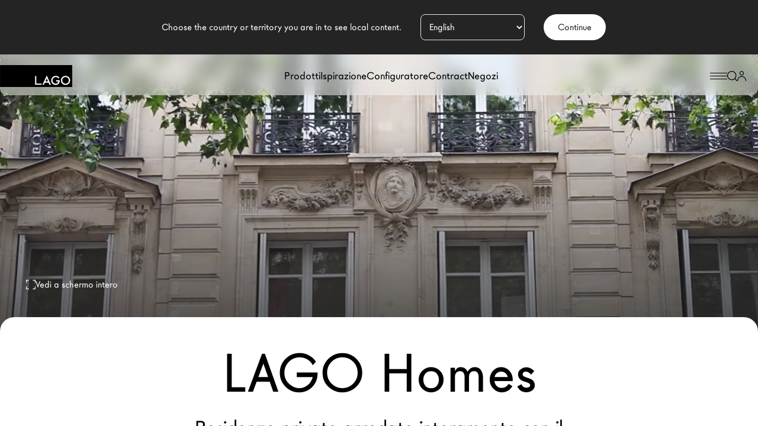

--- FILE ---
content_type: text/html; charset=UTF-8
request_url: https://www.lago.it/homes/
body_size: 15286
content:
<!doctype html>
<html data-n-head-ssr lang="it" data-n-head="%7B%22lang%22:%7B%22ssr%22:%22it%22%7D%7D">
  <head>
    <!-- Google Tag Manager -->
    <script>!function(e,t,a,n){e[n]=e[n]||[],e[n].push({"gtm.start":(new Date).getTime(),event:"gtm.js"});e=t.getElementsByTagName(a)[0],n=t.createElement(a);n.async=!0,n.src="https://analytics.lago.it/azkvxfysok.js?63dkb0y=aWQ9R1RNLU1GSzgyTEc%3D&page=3",e.parentNode.insertBefore(n,e)}(window,document,"script","dataLayer")</script>
    <!-- End Google Tag Manager -->
    
    <meta data-n-head="ssr" charset="utf-8"><meta data-n-head="ssr" name="viewport" content="width=device-width,initial-scale=1,maximum-scale=5,user-scalable=1"><meta data-n-head="ssr" name="author" content="Lago Design"><meta data-n-head="ssr" name="msapplication-TileColor" content="#da532c"><meta data-n-head="ssr" name="theme-color" content="#ffffff"><meta data-n-head="ssr" property="og:url" content="https://www.lago.it/homes/"><meta data-n-head="ssr" data-hid="description" name="description" content="Ogni arredo LAGO è pensato per integrarsi in modo armonico all’interno della casa, creando spazi coerenti e funzionali."><meta data-n-head="ssr" property="og:title" content="LAGO Homes - Case arredate con LAGO"><meta data-n-head="ssr" property="og:description" content="Ogni arredo LAGO è pensato per integrarsi in modo armonico all’interno della casa, creando spazi coerenti e funzionali."><meta data-n-head="ssr" property="og:image" content=""><meta data-n-head="ssr" property="og:type" content="website"><meta data-n-head="ssr" name="robots" content="index, follow, max-image-preview:large, max-snippet:-1, max-video-preview:-1"><meta data-n-head="ssr" data-hid="i18n-og" property="og:locale" content="it_IT"><meta data-n-head="ssr" data-hid="i18n-og-alt-en-GB" property="og:locale:alternate" content="en_GB"><meta data-n-head="ssr" data-hid="i18n-og-alt-fr-FR" property="og:locale:alternate" content="fr_FR"><meta data-n-head="ssr" data-hid="i18n-og-alt-es-ES" property="og:locale:alternate" content="es_ES"><title>LAGO Homes - Case arredate con LAGO</title><link data-n-head="ssr" rel="icon" type="image/png" sizes="32x32" href="/images/favicon-32x32.png"><link data-n-head="ssr" rel="icon" type="image/png" sizes="16x16" href="/images/favicon-16x16.png"><link data-n-head="ssr" rel="apple-touch-icon" sizes="180x180" href="/images/apple-touch-icon.png"><link data-n-head="ssr" rel="manifest" href="/images/site.webmanifest"><link data-n-head="ssr" rel="mask-icon" href="/images/safari-pinned-tab.svg" color="#5bbad5"><link data-n-head="ssr" rel="preconnect" href="https://connect.facebook.net"><link data-n-head="ssr" rel="dns-prefetch" href="https://www.googletagmanager.com"><link data-n-head="ssr" rel="preconnect" href="https://analytics.tiktok.com"><link data-n-head="ssr" rel="stylesheet" href="/fonts/fonts.css" media="none" onload='"all"!=media&&(media="all")'><link data-n-head="ssr" rel="preload" href="/fonts/LagoWeb/lagosans-medium-webfont.woff2" as="font" type="font/woff2" crossorigin=""><link data-n-head="ssr" rel="preload" href="/fonts/LagoWeb/lagosans-regular-webfont.woff2" as="font" type="font/woff2" crossorigin=""><link data-n-head="ssr" rel="preload" href="/fonts/LagoWeb/lagosans-bold-webfont.woff2" as="font" type="font/woff2" crossorigin=""><link data-n-head="ssr" data-hid="i18n-alt-it" rel="alternate" href="https://www.lago.it/homes/" hreflang="it"><link data-n-head="ssr" data-hid="i18n-alt-en" rel="alternate" href="https://www.lagodesign.com/en/homes/" hreflang="en"><link data-n-head="ssr" data-hid="i18n-alt-fr" rel="alternate" href="https://www.lagodesign.com/fr/homes/" hreflang="fr"><link data-n-head="ssr" data-hid="i18n-alt-es" rel="alternate" href="https://www.lagodesign.com/es/homes/" hreflang="es"><link data-n-head="ssr" data-hid="i18n-xd" rel="alternate" href="https://www.lagodesign.com/en/homes/" hreflang="x-default"><link data-n-head="ssr" data-hid="i18n-can" rel="canonical" href="https://www.lago.it/homes/"><script data-n-head="ssr" src="https://www.clarity.ms/s/0.7.26/clarity.js" defer></script><script data-n-head="ssr" src="https://api.publytics.net/js/script.manual.min.js" defer data-domain="lago.it/3uUr6V"></script><script data-n-head="ssr" src="https://dev.visualwebsiteoptimizer.com" rel="preconnect"></script><script data-n-head="ssr" type="text/javascript">window._vwo_code||function(){var i=878419,n=!1,r=window,s=document,o=s.querySelector("#vwoCode"),a="_vwo_"+i+"_settings",e={};try{var t=JSON.parse(localStorage.getItem("_vwo_"+i+"_config")),e=t&&"object"==typeof t?t:{}}catch(e){}var d="session"===e.stT?r.sessionStorage:r.localStorage;code={use_existing_jquery:function(){return"undefined"!=typeof use_existing_jquery?use_existing_jquery:void 0},library_tolerance:function(){return"undefined"!=typeof library_tolerance?library_tolerance:void 0},settings_tolerance:function(){return e.sT||2e3},hide_element_style:function(){return"{"+(e.hES||"opacity:0 !important;filter:alpha(opacity=0) !important;background:none !important")+"}"},hide_element:function(){return performance.getEntriesByName("first-contentful-paint")[0]?"":"string"==typeof e.hE?e.hE:"body"},getVersion:function(){return 2.1},finish:function(e){var t;n||(n=!0,(t=s.getElementById("_vis_opt_path_hides"))&&t.parentNode.removeChild(t),e&&((new Image).src="https://dev.visualwebsiteoptimizer.com/ee.gif?a="+i+e))},finished:function(){return n},addScript:function(e){var t=s.createElement("script");t.type="text/javascript",e.src?t.src=e.src:t.text=e.text,s.getElementsByTagName("head")[0].appendChild(t)},load:function(e,t){var n,i=this.getSettings(),o=s.createElement("script");t=t||{},i?(o.textContent=i,s.getElementsByTagName("head")[0].appendChild(o),r.VWO&&!VWO.caE||(d.removeItem(a),this.load(e))):((n=new XMLHttpRequest).open("GET",e,!0),n.withCredentials=!t.dSC,n.responseType=t.responseType||"text",n.onload=function(){if(t.onloadCb)return t.onloadCb(n,e);200===n.status?_vwo_code.addScript({text:n.responseText}):_vwo_code.finish("&e=loading_failure:"+e)},n.onerror=function(){if(t.onerrorCb)return t.onerrorCb(e);_vwo_code.finish("&e=loading_failure:"+e)},n.send())},getSettings:function(){try{var e=d.getItem(a);if(e){if(e=JSON.parse(e),!(Date.now()>e.e))return e.s;d.removeItem(a)}}catch(e){}},init:function(){var e,t,n;-1<s.URL.indexOf("__vwo_disable__")||(n=this.settings_tolerance(),r._vwo_settings_timer=setTimeout(function(){_vwo_code.finish(),d.removeItem(a)},n),"body"!==this.hide_element()?(e=s.createElement("style"),t=(n=this.hide_element())?n+this.hide_element_style():"",n=s.getElementsByTagName("head")[0],e.setAttribute("id","_vis_opt_path_hides"),o&&e.setAttribute("nonce",o.nonce),e.setAttribute("type","text/css"),e.styleSheet?e.styleSheet.cssText=t:e.appendChild(s.createTextNode(t)),n.appendChild(e)):(e=s.getElementsByTagName("head")[0],(t=s.createElement("div")).style.cssText="z-index: 2147483647 !important;position: fixed !important;left: 0 !important;top: 0 !important;width: 100% !important;height: 100% !important;background: white !important;",t.setAttribute("id","_vis_opt_path_hides"),t.classList.add("_vis_hide_layer"),e.parentNode.insertBefore(t,e.nextSibling)),n="https://dev.visualwebsiteoptimizer.com/j.php?a="+i+"&u="+encodeURIComponent(s.URL)+"&vn=2.1",-1!==r.location.search.indexOf("_vwo_xhr")?this.addScript({src:n}):this.load(n+"&x=true"))}},(r._vwo_code=code).init()}()</script><script data-n-head="ssr" type="text/javascript">window.publytics=window.publytics||function(){(window.publytics.q=window.publytics.q||[]).push(arguments)},publytics("pageview")</script><script data-n-head="nuxt-jsonld" data-hid="nuxt-jsonld--5a46ef52" type="application/ld+json">{"@context":"https://schema.org","@type":"Organization","name":"Lago Spa","alternateName":"Lago Design","url":"https://www.lago.it/","logo":"https://www.lago.it/logo.png","contactPoint":{"@type":"ContactPoint","telephone":"+390495994299","contactType":"","areaServed":"IT","availableLanguage":["Italian","en","fr","es"]},"sameAs":["https://www.facebook.com/lagodesign/","https://www.instagram.com/lagodesign/","https://www.youtube.com/user/Designconversation","https://www.linkedin.com/company/lago-s.p.a./","https://www.pinterest.it/lagofurniture/","https://www.lago.it","www.lago.it"]}</script><link rel="preload" href="/_nuxt/c768319.js" as="script"><link rel="preload" href="/_nuxt/commons/app/0f485567.js" as="script"><link rel="preload" href="/_nuxt/commons/app/e4173fa2.js" as="script"><link rel="preload" href="/_nuxt/commons/app/d939e436.js" as="script"><link rel="preload" href="/_nuxt/commons/app/fab76d83.js" as="script"><link rel="preload" href="/_nuxt/commons/app/ccb0b3ac.js" as="script"><link rel="preload" href="/_nuxt/commons/app/85de788a.js" as="script"><link rel="preload" href="/_nuxt/commons/app/b2a3665a.js" as="script"><link rel="preload" href="/_nuxt/commons/app/b4e9eb06.js" as="script"><link rel="preload" href="/_nuxt/commons/app/31c671ca.js" as="script"><link rel="preload" href="/_nuxt/commons/app/216d6f1c.js" as="script"><link rel="preload" href="/_nuxt/commons/app/71600d14.js" as="script"><link rel="preload" href="/_nuxt/commons/app/f9ca8911.js" as="script"><link rel="preload" href="/_nuxt/commons/app/ec8c427e.js" as="script"><link rel="preload" href="/_nuxt/commons/app/fdc6512a.js" as="script"><link rel="preload" href="/_nuxt/commons/app/205977d4.js" as="script"><link rel="preload" href="/_nuxt/commons/app/6360165a.js" as="script"><link rel="preload" href="/_nuxt/commons/app/273cec48.js" as="script"><link rel="preload" href="/_nuxt/commons/app/90405b64.js" as="script"><link rel="preload" href="/_nuxt/css/a03621a.css" as="style"><link rel="preload" href="/_nuxt/vendors/app/2c226e84.js" as="script"><link rel="preload" href="/_nuxt/vendors/app/b7ccc512.js" as="script"><link rel="preload" href="/_nuxt/vendors/app/005054b9.js" as="script"><link rel="preload" href="/_nuxt/vendors/app/db19e39d.js" as="script"><link rel="preload" href="/_nuxt/vendors/app/f953704c.js" as="script"><link rel="preload" href="/_nuxt/vendors/app/9922e243.js" as="script"><link rel="preload" href="/_nuxt/vendors/app/6e8b5f81.js" as="script"><link rel="preload" href="/_nuxt/vendors/app/812ceee4.js" as="script"><link rel="preload" href="/_nuxt/vendors/app/b27722df.js" as="script"><link rel="preload" href="/_nuxt/vendors/app/2a42e354.js" as="script"><link rel="preload" href="/_nuxt/vendors/app/1e049fba.js" as="script"><link rel="preload" href="/_nuxt/vendors/app/17d351a5.js" as="script"><link rel="preload" href="/_nuxt/vendors/app/8b4bb507.js" as="script"><link rel="preload" href="/_nuxt/vendors/app/b5906859.js" as="script"><link rel="preload" href="/_nuxt/vendors/app/59adb0dc.js" as="script"><link rel="preload" href="/_nuxt/vendors/app/d7ad7f12.js" as="script"><link rel="preload" href="/_nuxt/vendors/app/58d164c8.js" as="script"><link rel="preload" href="/_nuxt/vendors/app/7d359b94.js" as="script"><link rel="preload" href="/_nuxt/vendors/app/6bf781bd.js" as="script"><link rel="preload" href="/_nuxt/vendors/app/6432e5c4.js" as="script"><link rel="preload" href="/_nuxt/vendors/app/d44c5bd2.js" as="script"><link rel="preload" href="/_nuxt/vendors/app/61db33a2.js" as="script"><link rel="preload" href="/_nuxt/vendors/app/5fa17b1d.js" as="script"><link rel="preload" href="/_nuxt/vendors/app/41ad71dc.js" as="script"><link rel="preload" href="/_nuxt/vendors/app/50546ca7.js" as="script"><link rel="preload" href="/_nuxt/vendors/app/f94c76f1.js" as="script"><link rel="preload" href="/_nuxt/vendors/app/79c5dc84.js" as="script"><link rel="preload" href="/_nuxt/vendors/app/d6130617.js" as="script"><link rel="preload" href="/_nuxt/vendors/app/99101e5b.js" as="script"><link rel="preload" href="/_nuxt/vendors/app/6004698c.js" as="script"><link rel="preload" href="/_nuxt/vendors/app/b58f7129.js" as="script"><link rel="preload" href="/_nuxt/vendors/app/ec8c427e.js" as="script"><link rel="preload" href="/_nuxt/css/0fb6c57.css" as="style"><link rel="preload" href="/_nuxt/vendors/app/07c83889.js" as="script"><link rel="preload" href="/_nuxt/css/7030c78.css" as="style"><link rel="preload" href="/_nuxt/vendors/app/fdc6512a.js" as="script"><link rel="preload" href="/_nuxt/vendors/app/251f3597.js" as="script"><link rel="preload" href="/_nuxt/css/a0e1ef9.css" as="style"><link rel="preload" href="/_nuxt/vendors/app/7dcdd765.js" as="script"><link rel="preload" href="/_nuxt/vendors/app/4944baf2.js" as="script"><link rel="preload" href="/_nuxt/vendors/app/76cf286e.js" as="script"><link rel="preload" href="/_nuxt/vendors/app/637f9791.js" as="script"><link rel="preload" href="/_nuxt/vendors/app/2f0a42df.js" as="script"><link rel="preload" href="/_nuxt/vendors/app/e3a6ceb4.js" as="script"><link rel="preload" href="/_nuxt/css/5b16fa8.css" as="style"><link rel="preload" href="/_nuxt/vendors/app/4a8239e8.js" as="script"><link rel="preload" href="/_nuxt/css/b0a7abd.css" as="style"><link rel="preload" href="/_nuxt/app/01e7b97c.js" as="script"><link rel="preload" href="/_nuxt/app/d4c5a041.js" as="script"><link rel="preload" href="/_nuxt/css/cd8f899.css" as="style"><link rel="preload" href="/_nuxt/app/e1033ffc.js" as="script"><link rel="preload" href="/_nuxt/css/5d7dbac.css" as="style"><link rel="preload" href="/_nuxt/app/9f1073bc.js" as="script"><link rel="preload" href="/_nuxt/app/003d09e3.js" as="script"><link rel="preload" href="/_nuxt/app/70614992.js" as="script"><link rel="preload" href="/_nuxt/app/f995898d.js" as="script"><link rel="preload" href="/_nuxt/css/6bcf5d3.css" as="style"><link rel="preload" href="/_nuxt/app/939678a1.js" as="script"><link rel="preload" href="/_nuxt/app/002699c4.js" as="script"><link rel="preload" href="/_nuxt/app/0aa3aa27.js" as="script"><link rel="preload" href="/_nuxt/app/c408228a.js" as="script"><link rel="preload" href="/_nuxt/app/ccb553c9.js" as="script"><link rel="preload" href="/_nuxt/app/2eac138f.js" as="script"><link rel="preload" href="/_nuxt/app/70912cb9.js" as="script"><link rel="preload" href="/_nuxt/app/9dd495f2.js" as="script"><link rel="preload" href="/_nuxt/app/a965be7d.js" as="script"><link rel="preload" href="/_nuxt/app/547d4cc3.js" as="script"><link rel="preload" href="/_nuxt/css/cb92440.css" as="style"><link rel="preload" href="/_nuxt/app/7d75aa4f.js" as="script"><link rel="preload" href="/_nuxt/app/d0ae3f07.js" as="script"><link rel="preload" href="/_nuxt/pages/homes/index/31ecd969.js" as="script"><link rel="preload" href="/_nuxt/css/5422866.css" as="style"><link rel="preload" href="/_nuxt/components/sections-introduction/d5379b2b.js" as="script"><link rel="preload" href="/_nuxt/components/sections-page-introduction/0d11d401.js" as="script"><link rel="preload" href="/_nuxt/components/sections-text/1d76475a.js" as="script"><link rel="preload" href="/_nuxt/components/sections-images/e13025c6.js" as="script"><link rel="stylesheet" href="/_nuxt/css/a03621a.css"><link rel="stylesheet" href="/_nuxt/css/0fb6c57.css"><link rel="stylesheet" href="/_nuxt/css/7030c78.css"><link rel="stylesheet" href="/_nuxt/css/a0e1ef9.css"><link rel="stylesheet" href="/_nuxt/css/5b16fa8.css"><link rel="stylesheet" href="/_nuxt/css/b0a7abd.css"><link rel="stylesheet" href="/_nuxt/css/cd8f899.css"><link rel="stylesheet" href="/_nuxt/css/5d7dbac.css"><link rel="stylesheet" href="/_nuxt/css/6bcf5d3.css"><link rel="stylesheet" href="/_nuxt/css/cb92440.css"><link rel="stylesheet" href="/_nuxt/css/5422866.css"><link rel="preload" href="/_nuxt/static/1/homes/state.js" as="script"><link rel="preload" href="/_nuxt/static/1/homes/payload.js" as="script"><link rel="preload" href="/_nuxt/static/1/manifest.js" as="script">
    <script type="text/javascript">!function(t,e,n,c,a,r){t[n]=t[n]||function(){(t[n].q=t[n].q||[]).push(arguments)},(a=e.createElement(c)).async=1,a.src="https://www.clarity.ms/tag/kuctmu5wwe",(r=e.getElementsByTagName(c)[0]).parentNode.insertBefore(a,r)}(window,document,"clarity","script")</script>
  </head>
  <body>
    <!-- Google Tag Manager (noscript) -->
    <noscript><iframe src="https://analytics.lago.it/ns.html?id=GTM-MFK82LG" height="0" width="0" style="display:none;visibility:hidden"></iframe></noscript>
    <!-- End Google Tag Manager (noscript) -->
    <div data-server-rendered="true" id="__nuxt"><!----><div id="__layout"><div data-fetch-key="default_it"><!----> <header class="fixed top-0 left-0 w-full bg-white/50 rounded-b-xl drop-shadow-lago-md z-[3]" style="backdrop-filter:blur(12px)"><!----> <div header-inner class="flex items-center justify-between py-3.5 w-full"><div itemscope itemtype="http://schema.org/Organization"><a href="/" itemprop="url" class="nuxt-link-active"><div logo="" store="[object Object]"><svg xmlns="http://www.w3.org/2000/svg" role="img" width="122" height="37" viewBox="0 0 176.63 53.63" aria-labelledby="Lago Design"><title>Lago Design</title> <g class="cls-3"><g id="Livello_2"><g id="Livello_1-2"><rect width="176.63" height="53.63" fill="#000000"></rect> <g fill="#FFFFFF" class="cls-2"><polygon points="88.84 26.77 85.62 26.77 85.62 48.2 101.56 48.2 101.56 45.16 88.84 45.16 88.84 26.77" fill="inherit" class="cls-1"></polygon> <path d="m103.74,48.2h3.49l2.39-5.22h9.17l2.25,5.22h3.54l-10.22-22.75-10.61,22.75Zm7.22-8.25l3.33-7.28,3.17,7.28h-6.51Z" fill="inherit" class="cls-1"></path> <path d="m137.28,40.09h5.34c-.15,1.5-.85,2.79-2.12,3.87-1.27,1.07-2.7,1.6-4.29,1.6-1.87,0-3.6-.72-5.2-2.15-1.71-1.54-2.57-3.51-2.57-5.9s.77-4.24,2.31-5.78c1.53-1.56,3.43-2.34,5.7-2.34,2.52,0,4.67,1.16,6.42,3.51l2.3-2.21c-1.34-1.53-2.71-2.64-4.09-3.32-1.45-.67-3.01-1.02-4.69-1.02-3.12,0-5.76,1.09-7.93,3.27-2.18,2.16-3.27,4.8-3.27,7.91s1.07,5.65,3.21,7.82c2.14,2.16,4.71,3.25,7.7,3.25s5.61-1.11,7.6-3.35c.88-1,1.5-2.07,1.87-3.22.38-1.24.57-2.66.57-4.27v-.71h-8.85v3.04Z" class="cls-1"></path><path d="m168.26,29.65c-2.18-2.19-4.8-3.28-7.85-3.28s-5.73,1.09-7.93,3.25c-2.21,2.16-3.31,4.76-3.31,7.78,0,3.43,1.21,6.21,3.63,8.34,2.2,1.91,4.68,2.87,7.45,2.87,3.13,0,5.8-1.08,8-3.24,2.2-2.14,3.3-4.76,3.3-7.84s-1.1-5.69-3.29-7.88Zm-2.29,13.59c-1.54,1.56-3.44,2.33-5.69,2.33-2.07,0-3.9-.76-5.48-2.29-1.59-1.52-2.39-3.48-2.39-5.84s.77-4.16,2.3-5.7c1.54-1.55,3.42-2.33,5.65-2.33s4.11.77,5.63,2.33c1.52,1.55,2.29,3.46,2.29,5.75s-.77,4.18-2.32,5.75Z" fill="inherit" class="cls-1"></path></g></g></g></g></svg> <img itemprop="logo" src="/logo.png" width="408" height="124" alt="Logo Lago Design" fetchpriority="high" class="invisible h-[124px] w-[408px] max-h-0 max-w-0"></div></a></div> <div main-menu="" class="items-center justify-center hidden gap-14 lg:flex"><div class="cursor-pointer">
  Prodotti
</div><a href="/ispirazione/" class="cursor-pointer">
  Ispirazione
</a><a href="https://configurator.lago.it" class="cursor-pointer">
  Configuratore
</a><div class="cursor-pointer">
  Contract
</div><a href="/negozi/" class="cursor-pointer">
  Negozi
</a></div> <div id="lago-header-actions" class="flex items-center justify-end gap-8 mr-5"><div><svg width="29" height="11" viewBox="0 0 29 11" fill="none" xmlns="http://www.w3.org/2000/svg" class="group cursor-pointer"><line x1="0" y1="0.5" x2="29" y2="0.5" stroke="currentColor" class="transform transition duration-500 group-hover:translate-x-2"></line> <line x1="0" y1="5.5" x2="29" y2="5.5" stroke="currentColor" class="transform transition duration-500"></line> <line x1="0" y1="10.5" x2="29" y2="10.5" stroke="currentColor" class="transform transition duration-500 group-hover:-translate-x-2"></line></svg></div> <div><svg width="17" height="17" viewBox="0 0 17 17" fill="none" xmlns="http://www.w3.org/2000/svg" class="cursor-pointer"><path d="M0 7.72592C0 3.45903 3.45903 0 7.72592 0C11.9928 0 15.4518 3.45903 15.4518 7.72592C15.4518 11.9928 11.9928 15.4518 7.72592 15.4518C3.45903 15.4518 0 11.9928 0 7.72592ZM7.72592 1.25285C4.15096 1.25285 1.25285 4.15096 1.25285 7.72592C1.25285 11.3009 4.15096 14.199 7.72592 14.199C11.3009 14.199 14.199 11.3009 14.199 7.72592C14.199 4.15096 11.3009 1.25285 7.72592 1.25285Z" fill="currentColor"></path> <path d="M12.387 12.387C12.6316 12.1424 13.0283 12.1424 13.2729 12.387L16.8165 15.9306C17.0612 16.1753 17.0612 16.5719 16.8165 16.8165C16.5719 17.0612 16.1753 17.0612 15.9306 16.8165L12.387 13.2729C12.1424 13.0283 12.1424 12.6316 12.387 12.387Z" fill="currentColor"></path></svg></div> <span class="flex gap-4"><span class="cursor-pointer"><svg width="15" height="17" viewBox="0 0 15 17" fill="none" xmlns="http://www.w3.org/2000/svg"><path d="M5 3.75581C5 2.33657 6.11929 1.18605 7.5 1.18605C8.88071 1.18605 10 2.33657 10 3.75581C10 5.17506 8.88071 6.32558 7.5 6.32558C6.11929 6.32558 5 5.17506 5 3.75581ZM7.5 0C5.48204 0 3.84615 1.68154 3.84615 3.75581C3.84615 5.83009 5.48204 7.51163 7.5 7.51163C9.51796 7.51163 11.1538 5.83009 11.1538 3.75581C11.1538 1.68154 9.51796 0 7.5 0ZM7.5 8.69767C3.35787 8.69767 0 12.1493 0 16.407C0 16.7345 0.258297 17 0.576923 17C0.895549 17 1.15385 16.7345 1.15385 16.407C1.15385 12.8043 3.99513 9.88372 7.5 9.88372C11.0049 9.88372 13.8462 12.8043 13.8462 16.407C13.8462 16.7345 14.1045 17 14.4231 17C14.7417 17 15 16.7345 15 16.407C15 12.1493 11.6421 8.69767 7.5 8.69767Z" fill="currentColor"></path></svg></span></span></div> <!----></div></header> <div main-menu="" data-fetch-key="0" class="h-full text-white bg-black md:h-screen pt-16 md:pt-24 w-full absolute top-0 left-0 pt-16 md:pt-24 overflow-x-hidden z-[0] h-full"><div main-menu-inner class="bg-inherit flex flex-col items-center md:justify-center h-full min-h-full md:h-[calc(100vh_-_100px)] w-[320px] md:w-1/2"><div main-menu-wrapper class="bg-inherit min-h-[70vh] relative w-[320px] mt-8 md:mt-0 md:w-[450px]"><div main-menu-lv1="" class="p-8 md:px-11 pt-0 lg:p-0"><nav main-menu-nav=""><ul><li class="mb-4"><div class="font-medium cursor-pointer title-m">
  Prodotti
</div></li><li class="mb-4"><a href="/ispirazione/" class="font-medium cursor-pointer title-m">
  Ispirazione
</a></li><li class="mb-4"><a href="https://configurator.lago.it" class="font-medium cursor-pointer title-m">
  Configuratore
</a></li><li class="mb-4"><div class="font-medium cursor-pointer title-m">
  Contract
</div></li><li class="mb-4"><a href="/negozi/" class="font-medium cursor-pointer title-m">
  Negozi
</a></li></ul></nav> <div secondary-menu-nav="" role="none" class="mt-10"><ul><li class="mb-2"><a href="/brand/" class="text-sm">
                  Il Brand
                </a></li><li class="mb-2"><a href="/lago-for-architects/" class="text-sm">
                  Architetti
                </a></li><li class="mb-2"><a href="/homes/" aria-current="page" class="text-sm nuxt-link-exact-active nuxt-link-active">
                  LAGO Homes
                </a></li><li class="mb-2"><a href="/news/" class="text-sm">
                  News
                </a></li><li class="mb-2"><a href="/press/" class="text-sm">
                  Press
                </a></li><li class="mb-2"><a href="/cataloghi/" class="text-sm">
                  Cataloghi
                </a></li><li class="mb-2"><a href="/contatti/" class="text-sm">
                  Contatti
                </a></li><li class="mb-2"><a href="https://saas.hrzucchetti.it/cvo3lagospa/servlet/hvse_bstart?&Theme=SpTheme_ZIP&Parameter=PARAMDEFSE&Company=001&Idcompany=000000&Language=ITA&pProcedure=hvse_welcome&pLogin=&pFreeappl=S&Idchannel=" class="text-sm">
                  Lavora con noi
                </a></li></ul></div> <div class="mt-8 md:mt-16"><div language-switcher="" class="relative w-fit"><button type="button" rel="nofollow" class="inline-flex gap-x-2.5 items-center justify-center text-center cursor-pointer py-3 px-6 rounded-full no-underline whitespace-nowrap disabled:opacity-40 disabled:pointer-events-none light bg-white text-black hover:text-white hover:bg-black"> 
    Language
   </button> <!----></div></div></div></div></div></div> <div id="main-container" main-container class="relative top-0 w-full h-screen overflow-x-hidden bg-white z-[1]"><main class="relative min-h-[100vh] w-full"><!----> <div><div introduction="" id="introductionSection"><header class="relative w-full"><div class="w-full overflow-y-hidden min-h-[550px] h-hero-height-mobile md:h-hero-height invisible"><video id="header-video" autoplay playsinline muted loop class="relative z-0 object-cover w-full h-full"><source src="https://lago-cdn.thron.com/delivery/public/video/lago/13aca116-be19-4346-a2e5-d2d3e22939e7/wddU3re/WEBHD/header_ritratti_parigi_verticale.mov"></video></div> <ul breadcrumbs="" itemscope itemtype="https://schema.org/BreadcrumbList" class="flex flex-wrap w-full gap-1 uppercase absolute ml-5 top-24 text-white lg:ml-11 w-full z-[1] text-grey"><li breadcrumbs-item itemprop="itemListElement" itemscope itemtype="https://schema.org/ListItem"><a href="/" itemprop="item" class="inline-block nuxt-link-active"><span itemprop="name">LAGO</span></a> <meta itemprop="position" content="1"></li> <li><span>/</span></li> <li breadcrumbs-item itemprop="itemListElement" itemscope itemtype="https://schema.org/ListItem" class="inline-flex gap-1 last:text-white/50"><div><span itemprop="name">Lago homes</span></div> <meta itemprop="position" content="2"> <!----></li></ul> <button id="fullscreen-open" class="inline-flex items-center gap-2 text-sm text-white absolute ml-5 bottom-20 lg:ml-11 z-[1]" data-v-1c2246da><svg width="16" height="16" viewBox="0 0 16 16" fill="none" xmlns="http://www.w3.org/2000/svg" class="full-screen-icon" data-v-1c2246da><path fill-rule="evenodd" clip-rule="evenodd" d="M11.0769 0.615385C11.0769 0.275517 11.3524 0 11.6923 0H15.3846C15.7245 0 16 0.275517 16 0.615385V4.30769C16 4.64756 15.7245 4.92308 15.3846 4.92308C15.0447 4.92308 14.7692 4.64756 14.7692 4.30769V1.23077H11.6923C11.3524 1.23077 11.0769 0.955252 11.0769 0.615385Z" fill="white"></path> <path fill-rule="evenodd" clip-rule="evenodd" d="M15.3846 11.0769C15.7245 11.0769 16 11.3524 16 11.6923V15.3846C16 15.7245 15.7245 16 15.3846 16H11.6923C11.3524 16 11.0769 15.7245 11.0769 15.3846C11.0769 15.0447 11.3524 14.7692 11.6923 14.7692H14.7692V11.6923C14.7692 11.3524 15.0447 11.0769 15.3846 11.0769Z" fill="white"></path> <path fill-rule="evenodd" clip-rule="evenodd" d="M0.615385 11.0769C0.955252 11.0769 1.23077 11.3524 1.23077 11.6923V14.7692H4.30769C4.64756 14.7692 4.92308 15.0447 4.92308 15.3846C4.92308 15.7245 4.64756 16 4.30769 16H0.615385C0.275517 16 0 15.7245 0 15.3846V11.6923C0 11.3524 0.275517 11.0769 0.615385 11.0769Z" fill="white"></path> <path fill-rule="evenodd" clip-rule="evenodd" d="M0 0.615385C0 0.275517 0.275517 0 0.615385 0H4.30769C4.64756 0 4.92308 0.275517 4.92308 0.615385C4.92308 0.955252 4.64756 1.23077 4.30769 1.23077H1.23077V4.30769C1.23077 4.64756 0.955252 4.92308 0.615385 4.92308C0.275517 4.92308 0 4.64756 0 4.30769V0.615385Z" fill="white"></path></svg> 
      Vedi a schermo intero
    </button> <!----> <!----> <!----> <div shadow class="absolute bottom-0 left-0 bg-page-header-gradient h-[50vh] w-full z-0"></div> <!----></header> <section class="bg-white rounded-t-3xl -mt-[35px] relative z-[2]"><div page-introduction="" class="container"><div class="flex flex-wrap items-end justify-center w-full lg:flex-nowrap pt-11 gap-x-8"><div page-introduction-headings class="lg:w-[650px] w-full"><h1 class="text-center w-full title-xxl">LAGO Homes</h1> <h2 class="text-center w-full mt-3 lg:mt-5 title-m">Residenze private arredate interamente con il design LAGO</h2></div></div> <!----></div></section> <!----></div> <div class="mt-6"><div><section text="" class="flex flex-col items-center"><div class="wp-content max-w-[700px] mx-auto pb-8 px-5 lg:px-11 w-full"><p style="text-align:center">Lasciati ispirare da appartamenti di città, loft metropolitani e ville private, progettati con soluzioni che combinano comfort a un inedito design, in empatia con le persone e la natura.</p></div> <!----></section></div><div><div images="" blockindex="2"><div images-inner class="px-4 py-8 lg:px-8 lg:py-16 w-full"><picture class="w-[inherit] h-full transition-all duration-500" style="max-width:initial"><source media="(min-width: 2560px)" width="3840px" height="2234px" srcset="https://lago-cdn.thron.com/delivery/public/image/lago/a0e68448-14af-4a42-88b2-958294cece94/sqVrcnw/std/3840x2234/praga-showhouse-2025_45.webp?cropx=19.322916666667&cropy=13.400464756003&cropw=76.822916666667&croph=66.460108443067&quality=70"><source media="(min-width: 1536px)" width="1920px" height="1117px" srcset="https://lago-cdn.thron.com/delivery/public/image/lago/a0e68448-14af-4a42-88b2-958294cece94/sqVrcnw/std/1920x1117/praga-showhouse-2025_45.webp?cropx=19.322916666667&cropy=13.400464756003&cropw=76.822916666667&croph=66.460108443067&quality=70"><source media="(min-width: 1280px)" width="1600px" height="931px" srcset="https://lago-cdn.thron.com/delivery/public/image/lago/a0e68448-14af-4a42-88b2-958294cece94/sqVrcnw/std/1600x931/praga-showhouse-2025_45.webp?cropx=19.322916666667&cropy=13.400464756003&cropw=76.822916666667&croph=66.460108443067&quality=70"><source media="(min-width: 1024px)" width="1200px" height="698px" srcset="https://lago-cdn.thron.com/delivery/public/image/lago/a0e68448-14af-4a42-88b2-958294cece94/sqVrcnw/std/1200x698/praga-showhouse-2025_45.webp?cropx=19.322916666667&cropy=13.400464756003&cropw=76.822916666667&croph=66.460108443067&quality=70"><source media="(min-width: 768px)" width="1600px" height="931px" srcset="https://lago-cdn.thron.com/delivery/public/image/lago/a0e68448-14af-4a42-88b2-958294cece94/sqVrcnw/std/1600x931/praga-showhouse-2025_45.webp?cropx=19.322916666667&cropy=13.400464756003&cropw=76.822916666667&croph=66.460108443067&quality=70"><source media="(min-width: 640px)" width="1200px" height="698px" srcset="https://lago-cdn.thron.com/delivery/public/image/lago/a0e68448-14af-4a42-88b2-958294cece94/sqVrcnw/std/1200x698/praga-showhouse-2025_45.webp?cropx=19.322916666667&cropy=13.400464756003&cropw=76.822916666667&croph=66.460108443067&quality=70"><source media="(min-width: 300px)" width="600px" height="349px" srcset="https://lago-cdn.thron.com/delivery/public/image/lago/a0e68448-14af-4a42-88b2-958294cece94/sqVrcnw/std/600x349/praga-showhouse-2025_45.webp?cropx=19.322916666667&cropy=13.400464756003&cropw=76.822916666667&croph=66.460108443067&quality=70"> <img src="https://lago-cdn.thron.com/delivery/public/image/lago/a0e68448-14af-4a42-88b2-958294cece94/sqVrcnw/std/1600x931/praga-showhouse-2025_45.webp?cropx=19.322916666667&cropy=13.400464756003&cropw=76.822916666667&croph=66.460108443067&quality=70" width="1475" height="858" title="PRAGA SHOWHOUSE 2025_45" alt="PRAGA SHOWHOUSE 2025_45" loading="lazy" fetchpriority="high" itemprop="image" class="object-cover w-full h-full mx-auto max-h-[80dvh] lg:max-h-[90dvh] overflow-hidden rounded-3xl"></picture> <!----></div></div></div><div><section text="" class="flex flex-col items-center"><div class="wp-content max-w-[700px] mx-auto pb-8 px-5 lg:px-11 w-full pt-16"><h4 class="text-center w-full mt-3 lg:mt-5 title-m" style="font-size:30px">Perchè arredare interamente la tua casa con LAGO?</h4>
<p style="text-align:center">LAGO offre soluzioni di design per ogni ambiente, dalla zona giorno alla zona notte, passando per la cucina, il bagno e lo studio. Ogni arredo è pensato per integrarsi in modo armonico all’interno della casa, creando spazi coerenti e funzionali.
Scegliere LAGO significa investire in un design senza tempo, che supera le mode grazie all’essenzialità delle forme e alla qualità dei materiali.

Inoltre LAGO accompagna ogni cliente con un servizio completo di progettazione su misura e supporto costante in tutte le fasi, dall’idea iniziale alla realizzazione finale.</p></div> <!----></section></div><div><section text="" class="flex flex-col items-center"><div class="wp-content max-w-[700px] mx-auto pb-8 px-5 lg:px-11 w-full pt-16"><h4 class="text-center w-full mt-3 lg:mt-5 title-m" style="font-size:35px">Un viaggio d'ispirazione alla scoperta delle residenze LAGO</h4></div> <!----></section></div></div> <section homes=""><div homes-inner class="pb-8 pt-16"><!----> <!----> <div homes-list><section img-text-module="" slug="parigi" acf_data="[object Object]" class="flex flex-col w-full gap-5 py-12 md:gap-0 md:flex-row md:items-center portrait:flex-col portrait:gap-5 portrait:items-start"><div img-text-module-media class="w-full overflow-hidden h-txt-img-mobile md:h-txt-img portrait:h-txt-img-mobile max-w-[calc(100vw_-_20px)] portrait:max-w-[calc(100vw_-_20px)] md:max-w-full rounded-r-3xl"><picture class="w-[inherit] h-full transition-all duration-500"><source media="(min-width: 2560px)" width="3840" height="5120px" srcset="https://lago-cdn.thron.com/delivery/public/image/lago/ba080c27-1206-4e4e-b515-cf94bcaf503b/sqVrcnw/std/3840x0/card_ritratti_parigi.webp?quality=70"><source media="(min-width: 1536px)" width="1920" height="2560px" srcset="https://lago-cdn.thron.com/delivery/public/image/lago/ba080c27-1206-4e4e-b515-cf94bcaf503b/sqVrcnw/std/1920x0/card_ritratti_parigi.webp?quality=70"><source media="(min-width: 1280px)" width="1440px" height="1920px" srcset="https://lago-cdn.thron.com/delivery/public/image/lago/ba080c27-1206-4e4e-b515-cf94bcaf503b/sqVrcnw/std/1440x0/card_ritratti_parigi.webp?quality=70"><source media="(min-width: 640px)" width="1200px" height="1600px" srcset="https://lago-cdn.thron.com/delivery/public/image/lago/ba080c27-1206-4e4e-b515-cf94bcaf503b/sqVrcnw/std/1200x0/card_ritratti_parigi.webp?quality=70"><source media="(min-width: 300px)" width="640px" height="853px" srcset="https://lago-cdn.thron.com/delivery/public/image/lago/ba080c27-1206-4e4e-b515-cf94bcaf503b/sqVrcnw/std/640x0/card_ritratti_parigi.webp?quality=70"> <img src="https://lago-cdn.thron.com/delivery/public/image/lago/ba080c27-1206-4e4e-b515-cf94bcaf503b/sqVrcnw/std/1200x0/card_ritratti_parigi.webp?quality=70" width="1920" height="1440" title="card_ritratti_parigi" alt="card_ritratti_parigi" loading="lazy" fetchpriority="high" itemprop="image" class="object-cover w-full h-full object-cover w-full h-full"></picture></div> <div img-text-module-txt class="p-5 pb-0 md:px-14 md:pt-0 max-w-full md:max-w-[33.34vw] mx-auto w-full portrait:max-w-full portrait:p-5"><h3 class="w-full mb-5 text-3xl font-lago-web-medium">Nel cuore elegante di Parigi</h3> <p class="w-full wp-content">Uno sguardo sulla Ville Lumière</p> <a type="button" href="/homes/parigi/" target="_self" rel="nofollow" class="inline-flex gap-x-2.5 items-center justify-center text-center cursor-pointer py-3 px-6 rounded-full no-underline whitespace-nowrap disabled:opacity-40 disabled:pointer-events-none mt-16 bg-black text-white hover:bg-black-300"> 
      Leggi di più
     </a> <!----></div></section><section img-text-module="" slug="padova" acf_data="[object Object]" class="flex flex-col w-full gap-5 py-12 md:gap-0 md:flex-row md:items-center portrait:flex-col portrait:gap-5 portrait:items-start md:flex-row-reverse"><div img-text-module-media class="w-full overflow-hidden h-txt-img-mobile md:h-txt-img portrait:h-txt-img-mobile ml-5 portrait:ml-5 md:ml-0 rounded-l-3xl"><picture class="w-[inherit] h-full transition-all duration-500"><source media="(min-width: 2560px)" width="3840" height="6827px" srcset="https://lago-cdn.thron.com/delivery/public/image/lago/b2a6a45d-a090-4b6f-83b8-6f9e2899c9c9/sqVrcnw/std/3840x0/lago-ritratti-d'abitare_padova_6.webp?quality=70"><source media="(min-width: 1536px)" width="1920" height="3413px" srcset="https://lago-cdn.thron.com/delivery/public/image/lago/b2a6a45d-a090-4b6f-83b8-6f9e2899c9c9/sqVrcnw/std/1920x0/lago-ritratti-d'abitare_padova_6.webp?quality=70"><source media="(min-width: 1280px)" width="1440px" height="2560px" srcset="https://lago-cdn.thron.com/delivery/public/image/lago/b2a6a45d-a090-4b6f-83b8-6f9e2899c9c9/sqVrcnw/std/1440x0/lago-ritratti-d'abitare_padova_6.webp?quality=70"><source media="(min-width: 640px)" width="1200px" height="2133px" srcset="https://lago-cdn.thron.com/delivery/public/image/lago/b2a6a45d-a090-4b6f-83b8-6f9e2899c9c9/sqVrcnw/std/1200x0/lago-ritratti-d'abitare_padova_6.webp?quality=70"><source media="(min-width: 300px)" width="640px" height="1138px" srcset="https://lago-cdn.thron.com/delivery/public/image/lago/b2a6a45d-a090-4b6f-83b8-6f9e2899c9c9/sqVrcnw/std/640x0/lago-ritratti-d'abitare_padova_6.webp?quality=70"> <img src="https://lago-cdn.thron.com/delivery/public/image/lago/b2a6a45d-a090-4b6f-83b8-6f9e2899c9c9/sqVrcnw/std/1200x0/lago-ritratti-d'abitare_padova_6.webp?quality=70" width="1920" height="1080" title="LAGO RITRATTI D'ABITARE_PADOVA_6" alt="LAGO RITRATTI D'ABITARE_PADOVA_6" loading="lazy" fetchpriority="high" itemprop="image" class="object-cover w-full h-full object-cover w-full h-full"></picture></div> <div img-text-module-txt class="p-5 pb-0 md:px-14 md:pt-0 max-w-full md:max-w-[33.34vw] mx-auto w-full portrait:max-w-full portrait:p-5"><h3 class="w-full mb-5 text-3xl font-lago-web-medium">Tra i portici di Padova</h3> <p class="w-full wp-content">Abitare e progettare secondo Antonio</p> <a type="button" href="/homes/padova/" target="_self" rel="nofollow" class="inline-flex gap-x-2.5 items-center justify-center text-center cursor-pointer py-3 px-6 rounded-full no-underline whitespace-nowrap disabled:opacity-40 disabled:pointer-events-none mt-16 bg-black text-white hover:bg-black-300"> 
      Leggi di più
     </a> <!----></div></section><section img-text-module="" slug="roma" acf_data="[object Object]" class="flex flex-col w-full gap-5 py-12 md:gap-0 md:flex-row md:items-center portrait:flex-col portrait:gap-5 portrait:items-start"><div img-text-module-media class="w-full overflow-hidden h-txt-img-mobile md:h-txt-img portrait:h-txt-img-mobile max-w-[calc(100vw_-_20px)] portrait:max-w-[calc(100vw_-_20px)] md:max-w-full rounded-r-3xl"><picture class="w-[inherit] h-full transition-all duration-500"><source media="(min-width: 2560px)" width="3840" height="6827px" srcset="https://lago-cdn.thron.com/delivery/public/image/lago/c3b5d640-b2c3-4184-ba81-7341878e639e/sqVrcnw/std/3840x0/copertina_roma.webp?quality=70"><source media="(min-width: 1536px)" width="1920" height="3413px" srcset="https://lago-cdn.thron.com/delivery/public/image/lago/c3b5d640-b2c3-4184-ba81-7341878e639e/sqVrcnw/std/1920x0/copertina_roma.webp?quality=70"><source media="(min-width: 1280px)" width="1440px" height="2560px" srcset="https://lago-cdn.thron.com/delivery/public/image/lago/c3b5d640-b2c3-4184-ba81-7341878e639e/sqVrcnw/std/1440x0/copertina_roma.webp?quality=70"><source media="(min-width: 640px)" width="1200px" height="2133px" srcset="https://lago-cdn.thron.com/delivery/public/image/lago/c3b5d640-b2c3-4184-ba81-7341878e639e/sqVrcnw/std/1200x0/copertina_roma.webp?quality=70"><source media="(min-width: 300px)" width="640px" height="1138px" srcset="https://lago-cdn.thron.com/delivery/public/image/lago/c3b5d640-b2c3-4184-ba81-7341878e639e/sqVrcnw/std/640x0/copertina_roma.webp?quality=70"> <img src="https://lago-cdn.thron.com/delivery/public/image/lago/c3b5d640-b2c3-4184-ba81-7341878e639e/sqVrcnw/std/1200x0/copertina_roma.webp?quality=70" width="1920" height="1080" title="copertina_ROMA" alt="copertina_ROMA" loading="lazy" fetchpriority="high" itemprop="image" class="object-cover w-full h-full object-cover w-full h-full"></picture></div> <div img-text-module-txt class="p-5 pb-0 md:px-14 md:pt-0 max-w-full md:max-w-[33.34vw] mx-auto w-full portrait:max-w-full portrait:p-5"><h3 class="w-full mb-5 text-3xl font-lago-web-medium">Roma, dentro casa</h3> <p class="w-full wp-content">Dove l'architettura si affaccia su monumenti millenari.</p> <a type="button" href="/homes/roma/" target="_self" rel="nofollow" class="inline-flex gap-x-2.5 items-center justify-center text-center cursor-pointer py-3 px-6 rounded-full no-underline whitespace-nowrap disabled:opacity-40 disabled:pointer-events-none mt-16 bg-black text-white hover:bg-black-300"> 
      Leggi di più
     </a> <!----></div></section><section img-text-module="" slug="oslo" acf_data="[object Object]" class="flex flex-col w-full gap-5 py-12 md:gap-0 md:flex-row md:items-center portrait:flex-col portrait:gap-5 portrait:items-start md:flex-row-reverse"><div img-text-module-media class="w-full overflow-hidden h-txt-img-mobile md:h-txt-img portrait:h-txt-img-mobile ml-5 portrait:ml-5 md:ml-0 rounded-l-3xl"><picture class="w-[inherit] h-full transition-all duration-500"><source media="(min-width: 2560px)" width="3840" height="5756px" srcset="https://lago-cdn.thron.com/delivery/public/image/lago/d55a57da-09d1-4006-8a38-61b659438e78/sqVrcnw/std/3840x0/oslo-bn.webp?quality=70"><source media="(min-width: 1536px)" width="1920" height="2878px" srcset="https://lago-cdn.thron.com/delivery/public/image/lago/d55a57da-09d1-4006-8a38-61b659438e78/sqVrcnw/std/1920x0/oslo-bn.webp?quality=70"><source media="(min-width: 1280px)" width="1440px" height="2158px" srcset="https://lago-cdn.thron.com/delivery/public/image/lago/d55a57da-09d1-4006-8a38-61b659438e78/sqVrcnw/std/1440x0/oslo-bn.webp?quality=70"><source media="(min-width: 640px)" width="1200px" height="1799px" srcset="https://lago-cdn.thron.com/delivery/public/image/lago/d55a57da-09d1-4006-8a38-61b659438e78/sqVrcnw/std/1200x0/oslo-bn.webp?quality=70"><source media="(min-width: 300px)" width="640px" height="959px" srcset="https://lago-cdn.thron.com/delivery/public/image/lago/d55a57da-09d1-4006-8a38-61b659438e78/sqVrcnw/std/640x0/oslo-bn.webp?quality=70"> <img src="https://lago-cdn.thron.com/delivery/public/image/lago/d55a57da-09d1-4006-8a38-61b659438e78/sqVrcnw/std/1200x0/oslo-bn.webp?quality=70" width="1920" height="1281" title="OSLO BN" alt="OSLO BN" loading="lazy" fetchpriority="high" itemprop="image" class="object-cover w-full h-full object-cover w-full h-full"></picture></div> <div img-text-module-txt class="p-5 pb-0 md:px-14 md:pt-0 max-w-full md:max-w-[33.34vw] mx-auto w-full portrait:max-w-full portrait:p-5"><h3 class="w-full mb-5 text-3xl font-lago-web-medium">Oslo - Coming soon</h3> <p class="w-full wp-content">Un'esperienza di comfort immersi nella natura.</p> <!----> <!----></div></section><section img-text-module="" slug="saint-tropez" acf_data="[object Object]" class="flex flex-col w-full gap-5 py-12 md:gap-0 md:flex-row md:items-center portrait:flex-col portrait:gap-5 portrait:items-start"><div img-text-module-media class="w-full overflow-hidden h-txt-img-mobile md:h-txt-img portrait:h-txt-img-mobile max-w-[calc(100vw_-_20px)] portrait:max-w-[calc(100vw_-_20px)] md:max-w-full rounded-r-3xl"><picture class="w-[inherit] h-full transition-all duration-500"><source media="(min-width: 2560px)" width="3840" height="6839px" srcset="https://lago-cdn.thron.com/delivery/public/image/lago/db4e470c-2e71-46af-9201-a95a3cd635f9/sqVrcnw/std/3840x0/saint-tropez_bn.webp?quality=70"><source media="(min-width: 1536px)" width="1920" height="3420px" srcset="https://lago-cdn.thron.com/delivery/public/image/lago/db4e470c-2e71-46af-9201-a95a3cd635f9/sqVrcnw/std/1920x0/saint-tropez_bn.webp?quality=70"><source media="(min-width: 1280px)" width="1440px" height="2565px" srcset="https://lago-cdn.thron.com/delivery/public/image/lago/db4e470c-2e71-46af-9201-a95a3cd635f9/sqVrcnw/std/1440x0/saint-tropez_bn.webp?quality=70"><source media="(min-width: 640px)" width="1200px" height="2137px" srcset="https://lago-cdn.thron.com/delivery/public/image/lago/db4e470c-2e71-46af-9201-a95a3cd635f9/sqVrcnw/std/1200x0/saint-tropez_bn.webp?quality=70"><source media="(min-width: 300px)" width="640px" height="1140px" srcset="https://lago-cdn.thron.com/delivery/public/image/lago/db4e470c-2e71-46af-9201-a95a3cd635f9/sqVrcnw/std/640x0/saint-tropez_bn.webp?quality=70"> <img src="https://lago-cdn.thron.com/delivery/public/image/lago/db4e470c-2e71-46af-9201-a95a3cd635f9/sqVrcnw/std/1200x0/saint-tropez_bn.webp?quality=70" width="1920" height="1078" title="SAINT TROPEZ_BN" alt="SAINT TROPEZ_BN" loading="lazy" fetchpriority="high" itemprop="image" class="object-cover w-full h-full object-cover w-full h-full"></picture></div> <div img-text-module-txt class="p-5 pb-0 md:px-14 md:pt-0 max-w-full md:max-w-[33.34vw] mx-auto w-full portrait:max-w-full portrait:p-5"><h3 class="w-full mb-5 text-3xl font-lago-web-medium">Saint-Tropez - Coming soon</h3> <p class="w-full wp-content">Il fascino provenzale incontra il design contemporaneo.</p> <!----> <!----></div></section></div></div></section> <div homes-form><div id="lago-homes" class="flex flex-col items-center px-4 pb-12 bg-light-grey rounded-3xl lg:pb-28 lg:px-32 lg:mx-11 lg:mb-16 lg:mt-16"><div class="hidden text-sm text-center uppercase lg:block lg:pt-24">Come possiamo aiutarti?</div> <div class="pt-16 text-center text-[45px] lg:title-xl lg:pt-4 lg:max-w-[630px]">Richiedi informazioni</div> <div class="flex flex-col w-full"><form lago-homes="" class="flex flex-col w-full mt-12 lg:mt-20"><div class="flex flex-col gap-12 lg:gap-20 lg:grid lg:grid-cols-2"><span name-field=""><div class="flex flex-col untouched pristine"><input placeholder="Nome*" aria-label="Nome*"> <span field-error="" class="text-red font-lago-web-bold"></span></div></span> <span surname-field=""><div class="flex flex-col untouched pristine"><input placeholder="Cognome*" aria-label="Cognome*"> <span field-error="" class="text-red font-lago-web-bold"></span></div></span> <span email-field=""><div class="flex flex-col untouched pristine"><input placeholder="Email*" aria-label="Email*"> <span field-error="" class="text-red font-lago-web-bold"></span></div></span> <span><div class="flex flex-col untouched pristine"><textarea rows="2" type="text" placeholder="Messaggio*" aria-label="Messaggio*"></textarea> <span field-error="" class="text-red font-lago-web-bold"></span></div></span> <div><span city-field=""><div class="relative flex flex-col untouched pristine"><input placeholder="Città*" aria-label="Città*"> <span field-error="" class="text-red font-lago-web-bold"></span> <div class="bg-white border-light-grey py-2 absolute w-full z-10 top-full rounded-2xl mt-[14px]" style="display:none"></div></div></span> <span location-field=""><div class="untouched pristine"><input type="hidden" value="[object Object]"> <span field-error="" class="text-red font-lago-web-bold"></span></div></span></div> <span phone-field=""><div class="flex flex-col untouched pristine"><input placeholder="Telefono*" aria-label="Telefono*"> <span field-error="" class="text-red font-lago-web-bold"></span></div></span> <!----> <!----></div> <div class="flex flex-col lg:flex-row w-full"><div class="flex flex-col gap-6 w-full"><div class="wp-content mt-14">Letta e compresa <a href="https://www.lago.it/privacy/">l’Informativa Privacy del sito</a> e il suo Paragrafo 3.</div> <div class="flex flex-col"><div class="inline-flex gap-3"><input id="landing-lago-homes-marketing" name="marketing" type="checkbox"> <label for="landing-lago-homes-marketing">Acconsento al trattamento dei miei dati personali per la finalità di Marketing.</label></div></div> <div class="flex flex-col"><div class="inline-flex gap-3"><input id="landing-lago-homes-profiling" name="profiling" type="checkbox"> <label for="landing-lago-homes-profiling">Acconsento al trattamento dei miei dati personali per la finalità di Profilazione.</label></div></div> <div class="mx-auto mt-14 lg:mt-auto"><button type="submit" rel="nofollow" class="inline-flex gap-x-2.5 items-center justify-center text-center cursor-pointer py-3 px-6 rounded-full no-underline whitespace-nowrap disabled:opacity-40 disabled:pointer-events-none bg-black text-white hover:bg-black-300"> <span> Invia richiesta</span> </button> <!----></div></div></div></form> <!----></div></div></div></div></main> <div link-farm="" class="w-full h-fit bg-black text-white px-5 md:px-11 py-8 xl:py-20 border-b border-dark-grey"><div class="hidden xl:flex w-full justify-bewtween gap-8"><div class="title-m w-[380px]">
      Arredamento moderno Made in Italy
    </div> <div class="w-full grid grid-cols-2 lg:grid-cols-5 gap-10 lg:gap-12 hidden xl:flex"><div class="w-full flex flex-col gap-4"><a href="/design/soggiorno/" link-farm-item="" class="text-white max-lg:text-sm min-w-[150px]">Soggiorno moderno</a><a href="/design/pareti-attrezzate/" link-farm-item="" class="text-white max-lg:text-sm min-w-[150px]">Pareti Attrezzate</a><a href="/design/librerie/" link-farm-item="" class="text-white max-lg:text-sm min-w-[150px]">Librerie</a><a href="/design/tavolo-air/" link-farm-item="" class="text-white max-lg:text-sm min-w-[150px]">Tavolo Air</a></div><div class="w-full flex flex-col gap-4"><a href="/design/sala-da-pranzo/" link-farm-item="" class="text-white max-lg:text-sm min-w-[150px]">Sala da Pranzo</a><a href="/design/tavoli/" link-farm-item="" class="text-white max-lg:text-sm min-w-[150px]">Tavoli</a><a href="/design/madie/" link-farm-item="" class="text-white max-lg:text-sm min-w-[150px]">Madie</a><a href="/design/consolle/" link-farm-item="" class="text-white max-lg:text-sm min-w-[150px]">Consolle</a></div><div class="w-full flex flex-col gap-4"><a href="/design/cucina/" link-farm-item="" class="text-white max-lg:text-sm min-w-[150px]">Cucine di design</a><a href="/cucina-angolare/" link-farm-item="" class="text-white max-lg:text-sm min-w-[150px]">Cucina angolare</a><a href="/news/cucine-in-vetro/" link-farm-item="" class="text-white max-lg:text-sm min-w-[150px]">Cucina in vetro</a><a href="/cucina-con-isola/" link-farm-item="" class="text-white max-lg:text-sm min-w-[150px]">Cucina con isola</a></div><div class="w-full flex flex-col gap-4"><a href="/design/divani/" link-farm-item="" class="text-white max-lg:text-sm min-w-[150px]">Divani</a><a href="/divano-angolare/" link-farm-item="" class="text-white max-lg:text-sm min-w-[150px]">Divano angolare</a><a href="/divano-curvo/" link-farm-item="" class="text-white max-lg:text-sm min-w-[150px]">Divano curvo</a><a href="/divano-lineare/" link-farm-item="" class="text-white max-lg:text-sm min-w-[150px]">Divano lineare</a></div><div class="w-full flex flex-col gap-4"><a href="/design/camera-da-letto/" link-farm-item="" class="text-white max-lg:text-sm min-w-[150px]">Camera da letto</a><a href="/design/letti/" link-farm-item="" class="text-white max-lg:text-sm min-w-[150px]">Letti</a><a href="/design/letto-fluttua/" link-farm-item="" class="text-white max-lg:text-sm min-w-[150px]">Letto Fluttua</a><a href="/design/armadio-now/" link-farm-item="" class="text-white max-lg:text-sm min-w-[150px]">Armadio N.O.W.</a></div></div></div> <div accordion class="flex flex-col gap-8 xl:hidden"><div class="flex justify-between items-center w-full transition-all duration-300 cursor-pointer"><div role="none" class="title-xs w-[230px]">
        Arredamento moderno Made in Italy
      </div> <svg width="5" height="9" viewBox="0 0 5 9" fill="currentColor" xmlns="http://www.w3.org/2000/svg" class="transition-transform rotate duration-300 mr-4 xl:mr-0 -rotate-90"><path d="M4.85355 1.35355C5.04882 1.15829 5.04882 0.841709 4.85355 0.646447C4.65829 0.451184 4.34171 0.451184 4.14645 0.646447L4.85355 1.35355ZM1 4.5L0.646447 4.14645C0.451184 4.34171 0.451184 4.65829 0.646447 4.85355L1 4.5ZM4.14645 8.35355C4.34171 8.54882 4.65829 8.54882 4.85355 8.35355C5.04882 8.15829 5.04882 7.84171 4.85355 7.64645L4.14645 8.35355ZM4.14645 0.646447L0.646447 4.14645L1.35355 4.85355L4.85355 1.35355L4.14645 0.646447ZM0.646447 4.85355L4.14645 8.35355L4.85355 7.64645L1.35355 4.14645L0.646447 4.85355Z" fill="currentColor"></path></svg></div> <!----></div></div> <footer footer="" class="bg-black relative w-full z-[1]"><div class="flex flex-wrap gap-4 xjustify-center pt-16 lg:pt-24 px-4 lg:pl-20 lg:pr-11 lg:justify-between"><div footer-menu class="grid xmax-[520px]:grid-cols-2 grid-cols-3 xl:grid-cols-4 gap-4 lg:gap-x-23 lg:gap-y-7"><a href="/design/tutti-i-prodotti/" footer-menu-item="" class="text-white max-lg:text-sm min-w-[150px]">Prodotti</a><a href="/lago-for-architects/" footer-menu-item="" class="text-white max-lg:text-sm min-w-[150px]">Architetti</a><a href="/news/" footer-menu-item="" class="text-white max-lg:text-sm min-w-[150px]">News</a><a href="/contatti/" footer-menu-item="" class="text-white max-lg:text-sm min-w-[150px]">Contatti</a><a href="/negozi/" footer-menu-item="" class="text-white max-lg:text-sm min-w-[150px]">Negozi</a><a href="/progetti-contract/" footer-menu-item="" class="text-white max-lg:text-sm min-w-[150px]">Progetti</a><a href="/press/" footer-menu-item="" class="text-white max-lg:text-sm min-w-[150px]">Press</a><a href="/contract/" footer-menu-item="" class="text-white max-lg:text-sm min-w-[150px]">Contract</a><a href="/brand/" footer-menu-item="" class="text-white max-lg:text-sm min-w-[150px]">Il Brand</a><a href="/homes/" aria-current="page" footer-menu-item="" class="text-white max-lg:text-sm min-w-[150px] nuxt-link-exact-active nuxt-link-active">LAGO Homes</a><a target="_blank" rel="noopener" href="https://outlet.lago.it/" footer-menu-item="" class="text-white max-lg:text-sm min-w-[150px]">Outlet</a><a target="_blank" rel="nofollow" href="https://saas.hrzucchetti.it/cvo3lagospa/servlet/hvse_bstart?&Theme=SpTheme_ZIP&Parameter=PARAMDEFSE&Company=001&Idcompany=000000&Language=ITA&pProcedure=hvse_welcome&pLogin=&pFreeappl=S&Idchannel=" footer-menu-item="" class="text-white max-lg:text-sm min-w-[150px]">Lavora con noi</a><a target="_blank" rel="noopener" href="https://casalagomilano.com/" footer-menu-item="" class="text-white max-lg:text-sm min-w-[150px]">Casa Lago</a><a target="_blank" rel="noopener" href="https://www.contract-lab.it/" footer-menu-item="" class="text-white max-lg:text-sm min-w-[150px]">Contract Lab</a><a href="/design-week/" footer-menu-item="" class="text-white max-lg:text-sm min-w-[150px]">Design Week</a><a target="_blank" rel="noopener" href="https://lago.whistlelink.com/" footer-menu-item="" class="text-white max-lg:text-sm min-w-[150px]">Whistleblowing</a><a target="_blank" rel="noopener" href="https://www.lago.it/promozioni/" footer-menu-item="" class="text-white max-lg:text-sm min-w-[150px]">Promozioni</a><a target="_blank" rel="noopener" href="https://www.lago.it/codice-etico/" footer-menu-item="" class="text-white max-lg:text-sm min-w-[150px]">Codice etico</a></div> <div social="" itemscope itemtype="http://schema.org/Organization" class="flex flex-wrap items-center justify-center gap-4 lg:gap-5 py-8 max-lg:mx-auto"><a href="https://www.facebook.com/lagodesign/" target="_blank" rel="nofollow noopener" itemprop="sameAs" class="link-social"><svg width="42" height="42" role="img" viewBox="0 0 42 42" fill="none" xmlns="http://www.w3.org/2000/svg" aria-labelledby="Logo Facebook"><title>Logo Facebook</title> <path d="M24.9703 21.8278L25.4933 18.4161H22.2218V16.2031C22.2218 15.2697 22.6789 14.3589 24.1442 14.3589H25.6315V11.4544C25.6315 11.4544 24.2817 11.2239 22.9911 11.2239C20.2967 11.2239 18.5356 12.8578 18.5356 15.8158V18.4161H15.5405V21.8278H18.5356V30.0753C19.7569 30.2665 21.0005 30.2665 22.2218 30.0753V21.8278H24.9703Z" fill="white"></path> <circle cx="20.7216" cy="20.7216" r="20.2216" stroke="white"></circle></svg></a> <a href="https://www.tiktok.com/@lagodesign/" target="_blank" rel="nofollow noopener" itemprop="sameAs" class="link-social"><svg width="43" height="42" role="img" viewBox="0 0 43 42" fill="none" xmlns="http://www.w3.org/2000/svg" aria-labelledby="Logo TikTok"><title>Logo TikTok</title> <path d="M25.0199 11.2239H21.7407V24.1624C21.7407 25.704 20.4794 26.9703 18.9099 26.9703C17.3403 26.9703 16.0791 25.704 16.0791 24.1624C16.0791 22.6483 17.3123 21.4095 18.8258 21.3545V18.1061C15.4905 18.1611 12.7998 20.8314 12.7998 24.1624C12.7998 27.5209 15.5465 30.2187 18.9379 30.2187C22.3292 30.2187 25.076 27.4934 25.076 24.1624V17.5279C26.3092 18.4089 27.8227 18.9319 29.4203 18.9595V15.7111C26.9539 15.6285 25.0199 13.6464 25.0199 11.2239Z" fill="white"></path> <circle cx="21.4336" cy="20.7216" r="20.2216" stroke="white"></circle></svg></a> <a href="https://instagram.com/lagodesign/" target="_blank" rel="nofollow noopener" itemprop="sameAs" class="link-social"><svg width="42" height="42" role="img" viewBox="0 0 42 42" fill="none" xmlns="http://www.w3.org/2000/svg" aria-labelledby="Logo Instagram"><title>Logo Instagram</title> <path d="M21.1467 12.935C23.6848 12.935 23.9854 12.9461 24.9836 12.9906C25.9112 13.0315 26.4122 13.1873 26.7461 13.3172C27.1877 13.4879 27.5068 13.6957 27.8371 14.0259C28.171 14.3599 28.3751 14.6753 28.5458 15.1168C28.6757 15.4508 28.8315 15.9555 28.8723 16.8794C28.9169 17.8813 28.928 18.1818 28.928 20.7162C28.928 23.2543 28.9169 23.5549 28.8723 24.553C28.8315 25.4807 28.6757 25.9816 28.5458 26.3156C28.3751 26.7572 28.1673 27.0763 27.8371 27.4065C27.5031 27.7405 27.1877 27.9446 26.7461 28.1153C26.4122 28.2451 25.9075 28.401 24.9836 28.4418C23.9817 28.4863 23.6811 28.4975 21.1467 28.4975C18.6087 28.4975 18.3081 28.4863 17.3099 28.4418C16.3823 28.401 15.8813 28.2451 15.5474 28.1153C15.1058 27.9446 14.7867 27.7368 14.4564 27.4065C14.1225 27.0726 13.9184 26.7572 13.7477 26.3156C13.6178 25.9816 13.462 25.477 13.4212 24.553C13.3766 23.5512 13.3655 23.2506 13.3655 20.7162C13.3655 18.1781 13.3766 17.8776 13.4212 16.8794C13.462 15.9517 13.6178 15.4508 13.7477 15.1168C13.9184 14.6753 14.1262 14.3562 14.4564 14.0259C14.7904 13.692 15.1058 13.4879 15.5474 13.3172C15.8813 13.1873 16.386 13.0315 17.3099 12.9906C18.3081 12.9461 18.6087 12.935 21.1467 12.935ZM21.1467 11.2244C18.5678 11.2244 18.245 11.2355 17.232 11.28C16.2227 11.3246 15.5288 11.4878 14.9277 11.7216C14.3006 11.9665 13.77 12.2893 13.243 12.8199C12.7124 13.3469 12.3896 13.8775 12.1447 14.5009C11.9109 15.1057 11.7476 15.7959 11.7031 16.8052C11.6586 17.8219 11.6475 18.1447 11.6475 20.7236C11.6475 23.3025 11.6586 23.6254 11.7031 24.6384C11.7476 25.6477 11.9109 26.3416 12.1447 26.9427C12.3896 27.5698 12.7124 28.1004 13.243 28.6273C13.77 29.1543 14.3006 29.4808 14.924 29.722C15.5288 29.9558 16.219 30.119 17.2283 30.1636C18.2413 30.2081 18.5641 30.2192 21.143 30.2192C23.7219 30.2192 24.0448 30.2081 25.0578 30.1636C26.0671 30.119 26.761 29.9558 27.3621 29.722C27.9855 29.4808 28.5161 29.1543 29.043 28.6273C29.5699 28.1004 29.8965 27.5698 30.1377 26.9464C30.3714 26.3416 30.5347 25.6514 30.5792 24.6421C30.6238 23.6291 30.6349 23.3063 30.6349 20.7274C30.6349 18.1484 30.6238 17.8256 30.5792 16.8126C30.5347 15.8033 30.3714 15.1094 30.1377 14.5083C29.9039 13.8775 29.5811 13.3469 29.0504 12.8199C28.5235 12.293 27.9929 11.9665 27.3695 11.7253C26.7647 11.4915 26.0745 11.3283 25.0652 11.2837C24.0485 11.2355 23.7256 11.2244 21.1467 11.2244Z" fill="white"></path> <path d="M21.1476 15.844C18.4536 15.844 16.2681 18.0296 16.2681 20.7235C16.2681 23.4174 18.4536 25.603 21.1476 25.603C23.8415 25.603 26.0271 23.4174 26.0271 20.7235C26.0271 18.0296 23.8415 15.844 21.1476 15.844ZM21.1476 23.8887C19.3999 23.8887 17.9824 22.4712 17.9824 20.7235C17.9824 18.9758 19.3999 17.5583 21.1476 17.5583C22.8953 17.5583 24.3128 18.9758 24.3128 20.7235C24.3128 22.4712 22.8953 23.8887 21.1476 23.8887Z" fill="white"></path> <path d="M27.3599 15.6504C27.3599 16.2812 26.8478 16.7896 26.2207 16.7896C25.5899 16.7896 25.0815 16.2775 25.0815 15.6504C25.0815 15.0196 25.5936 14.5112 26.2207 14.5112C26.8478 14.5112 27.3599 15.0233 27.3599 15.6504Z" fill="white"></path> <circle cx="21.1455" cy="20.7216" r="20.2216" stroke="white"></circle></svg></a> <a href="https://www.pinterest.com/lagofurniture/" target="_blank" rel="nofollow noopener" itemprop="sameAs" class="link-social"><svg width="42" height="42" role="img" viewBox="0 0 42 42" fill="none" xmlns="http://www.w3.org/2000/svg" aria-labelledby="Logo Pinterest"><title>Logo Pinterest</title> <g clip-path="url(#clip0_1468_9311)"><path d="M20.8832 11.2244C15.6995 11.2244 13.0854 14.9412 13.0854 18.0399C13.0854 19.9166 13.796 21.5857 15.3194 22.2078C15.5689 22.31 15.7933 22.2116 15.8658 21.9345C15.9162 21.743 16.0353 21.2599 16.0887 21.0591C16.162 20.7859 16.133 20.6897 15.9315 20.4508C15.4919 19.9326 15.211 19.2618 15.211 18.3116C15.211 15.5541 17.274 13.0858 20.5825 13.0858C23.5125 13.0858 25.1221 14.8763 25.1221 17.2675C25.1221 20.4135 23.73 23.0679 21.6632 23.0679C20.5214 23.0679 19.6674 22.1238 19.9414 20.966C20.2696 19.5838 20.9046 18.0925 20.9046 17.0942C20.9046 16.2013 20.4253 15.4564 19.4331 15.4564C18.2661 15.4564 17.3289 16.663 17.3289 18.2803C17.3289 19.3098 17.6769 20.0067 17.6769 20.0067C17.6769 20.0067 16.4833 25.066 16.2734 25.9521C15.8567 27.7166 16.2108 29.8796 16.2406 30.0986C16.2581 30.2284 16.4245 30.2589 16.5001 30.1612C16.6077 30.0208 17.9975 28.3051 18.4699 26.5909C18.6035 26.1055 19.2377 23.5922 19.2377 23.5922C19.617 24.315 20.7244 24.9523 21.9028 24.9523C25.4106 24.9523 27.7895 21.7544 27.7895 17.4751C27.7903 14.2383 25.0488 11.2244 20.8832 11.2244Z" fill="white"></path></g> <circle cx="20.8564" cy="20.7216" r="20.2216" stroke="white"></circle> <defs><clipPath id="clip0_1468_9311"><rect width="14.7048" height="18.9948" fill="white" transform="translate(13.0854 11.2244)"></rect></clipPath></defs></svg></a> <a href="https://www.linkedin.com/company/lago-s.p.a." target="_blank" rel="nofollow noopener" itemprop="sameAs" class="link-social"><svg width="43" height="42" role="img" viewBox="0 0 43 42" fill="none" xmlns="http://www.w3.org/2000/svg" aria-labelledby="Logo Linkedin"><title>Logo LinkedIn</title> <path fill-rule="evenodd" clip-rule="evenodd" d="M16.6496 13.3368C16.6496 14.5114 15.7654 15.4512 14.3458 15.4512H14.3198C12.953 15.4512 12.0693 14.5114 12.0693 13.3368C12.0693 12.1374 12.9799 11.2239 14.3727 11.2239C15.7654 11.2239 16.6231 12.1374 16.6496 13.3368ZM16.3808 17.1212V29.3538H12.3095V17.1212H16.3808ZM31.065 29.3531L31.0652 22.3393C31.0652 18.5819 29.0567 16.8332 26.3775 16.8332C24.2159 16.8332 23.2481 18.0205 22.7078 18.8534V17.1208H18.636C18.6896 18.2686 18.636 29.3534 18.636 29.3534H22.7078V22.5217C22.7078 22.1561 22.7342 21.7914 22.8419 21.5297C23.1361 20.7993 23.8061 20.0431 24.9309 20.0431C26.4047 20.0431 26.9938 21.1648 26.9938 22.8086V29.3531H31.065Z" fill="white"></path> <circle cx="21.5674" cy="20.7216" r="20.2216" stroke="white"></circle></svg></a> <a href="https://www.youtube.com/user/Designconversation/" target="_blank" rel="nofollow noopener" itemprop="sameAs" class="link-social"><svg width="42" height="42" role="img" viewBox="0 0 42 42" fill="none" xmlns="http://www.w3.org/2000/svg" aria-labelledby="Logo YouTube"><title>Logo Youtube</title> <path d="M30.5864 16.6966C30.5864 16.6966 30.4009 15.387 29.8296 14.8119C29.1061 14.0551 28.2974 14.0514 27.9264 14.0069C25.2701 13.814 21.2819 13.814 21.2819 13.814H21.2745C21.2745 13.814 17.2863 13.814 14.63 14.0069C14.259 14.0514 13.4502 14.0551 12.7268 14.8119C12.1555 15.387 11.9737 16.6966 11.9737 16.6966C11.9737 16.6966 11.7808 18.2362 11.7808 19.7721V21.2116C11.7808 22.7475 11.97 24.2871 11.97 24.2871C11.97 24.2871 12.1555 25.5967 12.7231 26.1717C13.4465 26.9286 14.3963 26.9026 14.8192 26.9842C16.3403 27.1289 21.2782 27.1734 21.2782 27.1734C21.2782 27.1734 25.2701 27.166 27.9264 26.9768C28.2974 26.9323 29.1061 26.9286 29.8296 26.1717C30.4009 25.5967 30.5864 24.2871 30.5864 24.2871C30.5864 24.2871 30.7756 22.7512 30.7756 21.2116V19.7721C30.7756 18.2362 30.5864 16.6966 30.5864 16.6966ZM19.3156 22.9589V17.6204L24.4465 20.2989L19.3156 22.9589Z" fill="white"></path> <circle cx="21.2788" cy="20.7216" r="20.2216" stroke="white"></circle></svg></a></div></div> <div class="flex flex-col justify-between gap-y-8 lg:gap-y-14 lg:flex-row lg:gap-x-24"><div itemscope itemtype="https://schema.org/Organization" class="justify-center px-5 pt-8 lg:pt-20 text-white lg:pl-11 lg:max-w-[50vw]"><span itemprop="name">LAGO Spa</span> / <span itemprop="address" itemscope itemtype="https://schema.org/PostalAddress"><a href="https://www.google.com/maps/place/Lago+Design/@45.6052046,11.8455857,15z/data=!4m2!3m1!1s0x0:0x454e17509b01ac62?sa=X&ved=2ahUKEwiS19DKgfX9AhWmi_0HHRWnCt0Q_BJ6BAh8EAg" target="_blank" rel="noopener"><span itemprop="streetAddress">Via Artigianato II, 21</span>, <span itemprop="postalCode">35010</span> <span itemprop="addressLocality">Villa del Conte</span> (PD)</a></span> - CAP.SOC. 1.000.000,00 i.v. - Reg. Impr. PD - CF e P.I. <span itemprop="vatID">01508340286</span> Società con unico socio, soggetta all’attività di direzione e coordinamento di Giuseppe Lago Spa - <a href="https://www.google.com/maps/place/CASA+LAGO/@45.4673477,9.1845037,19.54z/data=!4m15!1m8!3m7!1s0x4786c152acf09e11:0xb81e1ba46d4dac64!2sVia+S.+Tomaso,+6,+20121+Milano+MI!3b1!8m2!3d45.4673609!4d9.1846294!16s%2Fg%2F11b8v40x3d!3m5!1s0x4786c6ad4d558bff:0x1648ef8a8b2226a5!8m2!3d45.467299!4d9.1846932!16s%2Fg%2F11c2ntb4ky?entry=ttu" target="_blank" rel="noopener">Via San Tomaso 6 Milano</a></div> <div class="flex flex-wrap lg:flex-no-wrap justify-center gap-4 lg:gap-8 pb-16 px-4 lg:pl-0 text-white underline lg:pt-28 lg:pb-11 lg:pr-11"><a href="/privacy/" rel="nofollow" class="text-white no-underline">
    Privacy
  </a> <a href="/pages-map/" class="lg:min-w-[100px] text-white no-underline">
    Mappa pagine
  </a> <a href="/mappa-notizie/" class="lg:min-w-[100px] text-white no-underline">
    Mappa news
  </a> <a href="/mappa-prodotti/" class="lg:min-w-[120px] text-white no-underline">
    Mappa prodotti
  </a> <a href="/mappa-negozi/" class="lg:min-w-[120px] text-white no-underline">
    Mappa negozi
  </a> <a href="/cookies/" rel="nofollow" class="text-white no-underline">
    Cookies
  </a></div></div></footer></div> <!----> <!----> <!----> <!----> <!----> <!----> <iframe title="sync" src="" height="0" width="0" style="border:none"></iframe> <!----></div></div></div><script defer src="/_nuxt/static/1/homes/state.js"></script><script src="/_nuxt/c768319.js" defer></script><script src="/_nuxt/pages/homes/index/31ecd969.js" defer></script><script src="/_nuxt/components/sections-introduction/d5379b2b.js" defer></script><script src="/_nuxt/components/sections-page-introduction/0d11d401.js" defer></script><script src="/_nuxt/components/sections-text/1d76475a.js" defer></script><script src="/_nuxt/components/sections-images/e13025c6.js" defer></script><script src="/_nuxt/commons/app/0f485567.js" defer></script><script src="/_nuxt/commons/app/e4173fa2.js" defer></script><script src="/_nuxt/commons/app/d939e436.js" defer></script><script src="/_nuxt/commons/app/fab76d83.js" defer></script><script src="/_nuxt/commons/app/ccb0b3ac.js" defer></script><script src="/_nuxt/commons/app/85de788a.js" defer></script><script src="/_nuxt/commons/app/b2a3665a.js" defer></script><script src="/_nuxt/commons/app/b4e9eb06.js" defer></script><script src="/_nuxt/commons/app/31c671ca.js" defer></script><script src="/_nuxt/commons/app/216d6f1c.js" defer></script><script src="/_nuxt/commons/app/71600d14.js" defer></script><script src="/_nuxt/commons/app/f9ca8911.js" defer></script><script src="/_nuxt/commons/app/ec8c427e.js" defer></script><script src="/_nuxt/commons/app/fdc6512a.js" defer></script><script src="/_nuxt/commons/app/205977d4.js" defer></script><script src="/_nuxt/commons/app/6360165a.js" defer></script><script src="/_nuxt/commons/app/273cec48.js" defer></script><script src="/_nuxt/commons/app/90405b64.js" defer></script><script src="/_nuxt/vendors/app/2c226e84.js" defer></script><script src="/_nuxt/vendors/app/b7ccc512.js" defer></script><script src="/_nuxt/vendors/app/005054b9.js" defer></script><script src="/_nuxt/vendors/app/db19e39d.js" defer></script><script src="/_nuxt/vendors/app/f953704c.js" defer></script><script src="/_nuxt/vendors/app/9922e243.js" defer></script><script src="/_nuxt/vendors/app/6e8b5f81.js" defer></script><script src="/_nuxt/vendors/app/812ceee4.js" defer></script><script src="/_nuxt/vendors/app/b27722df.js" defer></script><script src="/_nuxt/vendors/app/2a42e354.js" defer></script><script src="/_nuxt/vendors/app/1e049fba.js" defer></script><script src="/_nuxt/vendors/app/17d351a5.js" defer></script><script src="/_nuxt/vendors/app/8b4bb507.js" defer></script><script src="/_nuxt/vendors/app/b5906859.js" defer></script><script src="/_nuxt/vendors/app/59adb0dc.js" defer></script><script src="/_nuxt/vendors/app/d7ad7f12.js" defer></script><script src="/_nuxt/vendors/app/58d164c8.js" defer></script><script src="/_nuxt/vendors/app/7d359b94.js" defer></script><script src="/_nuxt/vendors/app/6bf781bd.js" defer></script><script src="/_nuxt/vendors/app/6432e5c4.js" defer></script><script src="/_nuxt/vendors/app/d44c5bd2.js" defer></script><script src="/_nuxt/vendors/app/61db33a2.js" defer></script><script src="/_nuxt/vendors/app/5fa17b1d.js" defer></script><script src="/_nuxt/vendors/app/41ad71dc.js" defer></script><script src="/_nuxt/vendors/app/50546ca7.js" defer></script><script src="/_nuxt/vendors/app/f94c76f1.js" defer></script><script src="/_nuxt/vendors/app/79c5dc84.js" defer></script><script src="/_nuxt/vendors/app/d6130617.js" defer></script><script src="/_nuxt/vendors/app/99101e5b.js" defer></script><script src="/_nuxt/vendors/app/6004698c.js" defer></script><script src="/_nuxt/vendors/app/b58f7129.js" defer></script><script src="/_nuxt/vendors/app/ec8c427e.js" defer></script><script src="/_nuxt/vendors/app/07c83889.js" defer></script><script src="/_nuxt/vendors/app/fdc6512a.js" defer></script><script src="/_nuxt/vendors/app/251f3597.js" defer></script><script src="/_nuxt/vendors/app/7dcdd765.js" defer></script><script src="/_nuxt/vendors/app/4944baf2.js" defer></script><script src="/_nuxt/vendors/app/76cf286e.js" defer></script><script src="/_nuxt/vendors/app/637f9791.js" defer></script><script src="/_nuxt/vendors/app/2f0a42df.js" defer></script><script src="/_nuxt/vendors/app/e3a6ceb4.js" defer></script><script src="/_nuxt/vendors/app/4a8239e8.js" defer></script><script src="/_nuxt/app/01e7b97c.js" defer></script><script src="/_nuxt/app/d4c5a041.js" defer></script><script src="/_nuxt/app/e1033ffc.js" defer></script><script src="/_nuxt/app/9f1073bc.js" defer></script><script src="/_nuxt/app/003d09e3.js" defer></script><script src="/_nuxt/app/70614992.js" defer></script><script src="/_nuxt/app/f995898d.js" defer></script><script src="/_nuxt/app/939678a1.js" defer></script><script src="/_nuxt/app/002699c4.js" defer></script><script src="/_nuxt/app/0aa3aa27.js" defer></script><script src="/_nuxt/app/c408228a.js" defer></script><script src="/_nuxt/app/ccb553c9.js" defer></script><script src="/_nuxt/app/2eac138f.js" defer></script><script src="/_nuxt/app/70912cb9.js" defer></script><script src="/_nuxt/app/9dd495f2.js" defer></script><script src="/_nuxt/app/a965be7d.js" defer></script><script src="/_nuxt/app/547d4cc3.js" defer></script><script src="/_nuxt/app/7d75aa4f.js" defer></script><script src="/_nuxt/app/d0ae3f07.js" defer></script>
  
<script async id="netlify-rum-container" src="/.netlify/scripts/rum" data-netlify-rum-site-id="44332222-c805-4596-896e-2dd36509ffbb" data-netlify-deploy-branch="production" data-netlify-deploy-context="production" data-netlify-cwv-token="eyJhbGciOiJIUzI1NiIsInR5cCI6IkpXVCJ9.eyJzaXRlX2lkIjoiNDQzMzIyMjItYzgwNS00NTk2LTg5NmUtMmRkMzY1MDlmZmJiIiwiYWNjb3VudF9pZCI6IjY0MzUzMzk5NDM4YjZmMzRkNzFhYTc0YSIsImRlcGxveV9pZCI6IjY5NzAyODIyMGM4OGMzMDAwOGJlMjYyNiIsImlzc3VlciI6Im5mc2VydmVyIn0.ynWrzh1BdPRsf7frGrfrNnuzoXMtUfhpt_LPEtHFoUo"></script></body>
</html>

--- FILE ---
content_type: text/css; charset=UTF-8
request_url: https://www.lago.it/_nuxt/css/cd8f899.css
body_size: 209
content:
.v-select.w-full .vs__dropdown-toggle{width:100%}.v-select.flex .vs__selected-options{align-items:center}.v-select.bg-white .vs__actions{color:#242424}.vs__dropdown-toggle,form .vs__dropdown-toggle,html body .vs__dropdown-toggle{background-color:transparent;border-style:none;font-size:1.5rem;line-height:2rem;padding:0}.vs__dropdown-toggle[aria-expanded=true] input{color:#242424;font-size:1.5rem;line-height:2rem;line-height:1;padding:0}.v-select{border-bottom-width:1px;border-color:#909090}.v-select ul[role=listbox]{color:#242424}.vs__search{font-size:1.5rem;line-height:2rem;line-height:1;margin:0;padding:0}.vs__search::-moz-placeholder{font-size:1.25rem!important;line-height:1.75rem!important}.vs__search::placeholder,.vs__selected,.vs__selected-options{font-size:1.25rem!important;line-height:1.75rem!important}.vs__actions{padding-bottom:0}.vs__selected{padding:0}.vs__dropdown-menu{--tw-shadow:0 0 transparent;--tw-shadow-colored:0 0 transparent;border-radius:1rem;border-style:none;box-shadow:0 0 transparent,0 0 transparent,0 0 transparent;box-shadow:var(--tw-ring-offset-shadow,0 0 #0000),var(--tw-ring-shadow,0 0 #0000),var(--tw-shadow);color:#242424;font-size:1.5rem;line-height:2rem;margin-top:14px}.vs__dropdown-option{font-size:1rem;line-height:1.5rem;padding:1rem 2rem;width:100%;word-break:break-all}.v-select.vs__dropdown-option .vs__dropdown-toggle{width:100%}@media (min-width:640px){.vs__dropdown-option{font-size:1.25rem;line-height:1.75rem}}.vs__dropdown-option--highlight{background-color:#f5f5f5;color:#242424}.light .vs__selected{color:#fff}.vs--multiple .vs__selected{align-items:center;background-color:#242424;border-radius:1.5rem;border-width:0;color:#fff;display:flex;font-size:1rem!important;gap:.75rem;line-height:1.5rem!important;padding:.75rem 1.25rem}.v-select.vs--multiple .vs__selected .vs__selected-options{align-items:center}.vs--multiple .vs__selected svg{--tw-scale-x:1.5;--tw-scale-y:1.5;fill:#fff;stroke:#242424;stroke-width:2px;transform:translate(var(--tw-translate-x),var(--tw-translate-y)) rotate(var(--tw-rotate)) skewX(var(--tw-skew-x)) skewY(var(--tw-skew-y)) scaleX(1.5) scaleY(1.5);transform:translate(var(--tw-translate-x),var(--tw-translate-y)) rotate(var(--tw-rotate)) skewX(var(--tw-skew-x)) skewY(var(--tw-skew-y)) scaleX(var(--tw-scale-x)) scaleY(var(--tw-scale-y))}.vs--multiple:has(.vs__selected-options>.vs__selected){border-width:0}.lago-carousel div[data-glide-el=controls]{--tw-translate-y:-50%;display:flex;justify-content:space-between;position:absolute;top:50%;transform:translate(var(--tw-translate-x),-50%) rotate(var(--tw-rotate)) skewX(var(--tw-skew-x)) skewY(var(--tw-skew-y)) scaleX(var(--tw-scale-x)) scaleY(var(--tw-scale-y));transform:translate(var(--tw-translate-x),var(--tw-translate-y)) rotate(var(--tw-rotate)) skewX(var(--tw-skew-x)) skewY(var(--tw-skew-y)) scaleX(var(--tw-scale-x)) scaleY(var(--tw-scale-y));width:100%}.lago-carousel .glide__slides,.lago-carousel .glide__track{align-items:center}@media (min-width:1024px){.lago-carousel .glide__slides,.lago-carousel .glide__track{height:100vh!important}}.lago-carousel .glide__bullets{display:flex;gap:1.25rem;justify-content:center;margin-top:-30px;position:absolute;width:100%}.lago-carousel .glide__bullet{border-color:#fff;border-radius:9999px;border-width:1px;box-sizing:border-box;height:.75rem;width:.75rem}.lago-carousel .glide__bullet--active,.lago-carousel .glide__bullet:hover{background-color:#fff}

--- FILE ---
content_type: text/css; charset=UTF-8
request_url: https://www.lago.it/_nuxt/css/cb92440.css
body_size: 2603
content:
@media not all and (-webkit-min-device-pixel-ratio:0),not all and (min-resolution:.001dpcm){@supports (-webkit-appearance:none){.gap-1>:not(:last-child){margin-right:4px}.gap-2>:not(:last-child){margin-right:6px}.gap-3>:not(:last-child){margin-right:12px}.gap-4>:not(:last-child){margin-right:16px}.gap-5>:not(:last-child){margin-right:20px}.gap-6>:not(:last-child){margin-right:24px}.gap-7>:not(:last-child){margin-right:28px}.gap-8>:not(:last-child){margin-right:32px}.gap-9>:not(:last-child){margin-right:36px}.gap-10>:not(:last-child){margin-right:40px}.gap-12>:not(:last-child){margin-right:48px}.gap-14>:not(:last-child){margin-right:56px}.gap-16>:not(:last-child){margin-right:64px}.gap-20>:not(:last-child){margin-right:80px}.gap-28>:not(:last-child){margin-right:112px}.gap-x-1>:not(:last-child){margin-right:4px}.gap-x-2>:not(:last-child){margin-right:6px}.gap-x-3>:not(:last-child){margin-right:12px}.gap-x-4>:not(:last-child){margin-right:16px}.gap-x-5>:not(:last-child){margin-right:20px}.gap-x-6>:not(:last-child){margin-right:24px}.gap-x-7>:not(:last-child){margin-right:28px}.gap-x-8>:not(:last-child){margin-right:32px}.gap-x-9>:not(:last-child){margin-right:36px}.gap-x-10>:not(:last-child){margin-right:40px}.gap-x-12>:not(:last-child){margin-right:48px}.gap-x-14>:not(:last-child){margin-right:56px}.gap-x-16>:not(:last-child){margin-right:64px}.gap-x-20>:not(:last-child){margin-right:80px}.gap-x-28>:not(:last-child){margin-right:112px}.gap-y-1>:not(:last-child){margin-bottom:4px}.gap-y-2>:not(:last-child){margin-bottom:6px}.gap-y-3>:not(:last-child){margin-bottom:12px}.gap-y-4>:not(:last-child){margin-bottom:16px}.gap-y-5>:not(:last-child){margin-bottom:20px}.gap-y-6>:not(:last-child){margin-bottom:24px}.gap-y-7>:not(:last-child){margin-bottom:28px}.gap-y-8>:not(:last-child){margin-bottom:32px}.gap-y-9>:not(:last-child){margin-bottom:36px}.gap-y-10>:not(:last-child){margin-bottom:40px}.gap-y-12>:not(:last-child){margin-bottom:48px}.gap-y-14>:not(:last-child){margin-bottom:56px}.gap-y-16>:not(:last-child){margin-bottom:64px}.gap-y-20>:not(:last-child){margin-bottom:80px}.gap-y-28>:not(:last-child){margin-bottom:112px}.rounded-2xl img,.rounded-2xl picture,.rounded-2xl video{border-radius:1rem}.rounded-3xl img,.rounded-3xl picture,.rounded-3xl video{border-radius:1.5rem}.rounded-full img,.rounded-full picture,.rounded-full video{border-radius:9999px}html body [sub-menu-nav]{margin-top:2rem}html body [sub-menu-nav-inner]{margin-bottom:1rem;margin-top:1rem;min-height:-moz-fit-content;min-height:fit-content}html body [submenu-nav-lv2-item]{margin-bottom:.25rem;margin-top:.25rem}html body [design-card]{margin:1.25rem}html body .flicking-viewport{-webkit-overflow-scrolling:touch;overflow-x:auto!important}html body [product] .flicking-viewport{padding-right:4rem}@media (min-width:1024px){html body [product] .flicking-viewport{padding-right:3rem}}html body .flicking-camera>div{margin:0 .75rem}html body [contract-project-card]{margin:1rem}html body [contract-project-card-image]{margin-left:0;margin-right:0!important}html body [contract-project-card-content]{margin-top:1rem}html body [store-card]{margin-right:0!important;margin-top:1.25rem;min-height:175px}html body [inspiration-category]{margin:.75rem}html body [focus-point]{margin:.875rem}html body [contract-category]{margin:.75rem}html body [contract-category-image]{margin:0}html body [contract-category-title]{margin-top:1.25rem}html body [filter]{margin-bottom:.75rem;margin-top:.75rem}html body form>div>*{display:inline-block;margin:1.5rem}html body input[type=checkbox]{margin-bottom:.75rem;margin-top:.75rem}html body input[type=checkbox]+label{align-self:center}html body [footer-menu]>*{margin:.875rem}html body [gallery-slider] [gallery-slider-img] img{width:auto}@media screen and (min-width:1024px){html body [design-card]{margin:1.5rem}html body .flicking-camera>div{margin:0 1.125rem}html body [contract-project-card]{margin:1.75rem}html body form>div>*{margin:2.5rem}html body .flicking-viewport{overflow-x:hidden!important}}}}@supports (-webkit-hyphens:none){html body .flicking-viewport{-webkit-overflow-scrolling:touch;overflow-x:scroll!important}html body [gallery-slider] [gallery-slider-img] img{width:auto}html body [product] .flicking-viewport{padding-right:4rem}@media (min-width:1024px){html body [product] .flicking-viewport{padding-right:3rem}}html body [product] [cta-width-slider-slider] .flicking-viewport{padding-right:0}@media screen and (min-width:1024px){html body .flicking-viewport{overflow-x:auto!important}}}.container{margin-left:auto;margin-right:auto;padding-left:1.25rem;padding-right:1.25rem;width:100%}@media (min-width:100%){.container{max-width:100%}}@media (min-width:1024px){.container{max-width:1024px;padding-left:0;padding-right:0}}:root{--banner-height:0px}html body [main-container],html body [main-menu-inner]{padding-top:0;padding-top:var(--banner-height)}html body .menu-is-open~[main-container]{margin-top:0;margin-top:var(--banner-height)}.title-xxl{font-family:LagoWebRegular,fallback-font;font-size:45px;line-height:1.1}@media (min-width:1024px){.title-xxl{font-size:3.75rem;line-height:1}}@media (min-width:1280px){.title-xxl{font-size:85px;line-height:1.25}}.title-xl{font-family:LagoWebRegular,fallback-font;font-size:1.5rem;line-height:2rem}@media (min-width:1024px){.title-xl{font-size:3.75rem;line-height:1}}.title-l{font-family:LagoWebMedium,fallback-font;font-size:1.875rem;line-height:2.25rem;line-height:1.25}@media (min-width:769px){.title-l{font-size:40px}}.title-m{font-family:LagoWebRegular,fallback-font;font-size:1.5rem;line-height:2rem}@media (min-width:1024px){.title-m{font-size:1.875rem;line-height:2.25rem}}.title-s{font-family:LagoWebBold,fallback-font;font-size:22px}@media (min-width:769px){.title-s{font-size:1.5rem;line-height:2rem}}.title-xs{font-family:LagoWebMedium,fallback-font;font-size:1.25rem;line-height:1.75rem}label{font-size:.875rem;line-height:1.25rem}.wp-content,label,p{color:#242424;font-family:LagoWebRegular,fallback-font}.wp-content,p{font-size:1rem;line-height:1.5rem;white-space:break-spaces}p b,p strong{color:#242424}html body input,html body textarea{background-color:transparent;border-bottom-width:1px;border-color:#909090;color:#242424;font-family:LagoWebRegular,fallback-font;font-size:1.5rem;line-height:2rem}input::-moz-placeholder,textarea::-moz-placeholder{color:#242424;font-size:1.25rem;line-height:1.75rem}input::placeholder,textarea::placeholder{color:#242424;font-size:1.25rem;line-height:1.75rem}input[type=search]::-moz-placeholder{color:#242424;font-size:1rem;line-height:1.5rem}input[type=search]::placeholder{color:#242424;font-size:1rem;line-height:1.5rem}.vs__selected{font-size:1.5rem!important;line-height:2rem!important}input:focus,textarea:focus{outline:2px solid transparent;outline-offset:2px}input[type=checkbox]{align-content:center;-webkit-appearance:none;-moz-appearance:none;appearance:none;background-color:#fff;border:1px solid #242424;border-radius:5px;color:#242424;cursor:pointer;display:grid;flex-shrink:0;font:inherit;height:1.15em;justify-content:center;margin:0;place-content:center;transform:translateY(-.075em);width:1.15em}input[type=checkbox]:hover{opacity:.6}input[type=checkbox]:before{border-radius:2px;box-shadow:inset 1em 1em #242424;content:"";height:.65em;transform:scale(0);transition:transform .12s ease-in-out;width:.65em}input[type=checkbox]:checked:before{transform:scale(1)}ul[role=listbox].vs__dropdown-menu{--tw-shadow:0 10px 15px -3px rgba(0,0,0,.1),0 4px 6px -4px rgba(0,0,0,.1);--tw-shadow-colored:0 10px 15px -3px var(--tw-shadow-color),0 4px 6px -4px var(--tw-shadow-color);box-shadow:0 0 transparent,0 0 transparent,0 10px 15px -3px rgba(0,0,0,.1),0 4px 6px -4px rgba(0,0,0,.1);box-shadow:var(--tw-ring-offset-shadow,0 0 #0000),var(--tw-ring-shadow,0 0 #0000),var(--tw-shadow);width:-moz-max-content;width:max-content}.big-title{color:#242424}.big-title b,.big-title strong{color:#242424;font-family:LagoWebRegular,fallback-font;font-weight:400}.glass-effect{-webkit-backdrop-filter:blur(10px);backdrop-filter:blur(10px);border-color:transparent;border-radius:47px;border-width:2px;box-shadow:0 1px 24px rgba(0,0,0,.37)}.wp-content div,.wp-content p{white-space:break-spaces}.wp-content a{color:#242424;font-family:LagoWebRegular,fallback-font;font-size:1rem;line-height:1.5rem;text-decoration-line:underline}.wp-content a:active,.wp-content a:hover,.wp-content a:visited,.wp-content b,.wp-content h1,.wp-content h2,.wp-content h3,.wp-content strong{color:#242424}.wp-content h2{font-family:LagoWebMedium,fallback-font;font-size:1.875rem;line-height:2.25rem;line-height:1.25}@media (min-width:769px){.wp-content h2{font-size:40px}}.wp-content h3{font-family:LagoWebMedium,fallback-font;font-size:1.25rem;line-height:1.75rem}.wp-content h4{font-family:LagoWebRegular,fallback-font;font-size:1.5rem;line-height:2rem}@media (min-width:1024px){.wp-content h4{font-size:1.875rem;line-height:2.25rem}}.wp-content ul{list-style-position:inside;list-style-type:disc}.wp-content ol{list-style-position:inside;list-style-type:decimal}[type=button]{-moz-appearance:none;appearance:none;-webkit-appearance:none}@media (min-width:769px){::-webkit-scrollbar{height:.25rem;width:.25rem}}::-webkit-scrollbar-track{background-color:transparent}::-webkit-scrollbar-thumb{background-color:#b5b5b5;border-radius:9999px}@media not all and (-webkit-min-device-pixel-ratio:0),not all and (min-resolution:.001dpcm){@supports (-webkit-appearance:none){::-webkit-scrollbar-thumb img,::-webkit-scrollbar-thumb picture,::-webkit-scrollbar-thumb video{border-radius:9999px}}}::-webkit-scrollbar-thumb:hover{cursor:pointer}.scrollbar-hide::-webkit-scrollbar{display:none}.scrollbar-hide{-ms-overflow-style:none;scrollbar-width:none}:root{--glass-effect-gradient-angle:45deg;--btn-bg:#242424;--btn-pad:0.75rem 1.5rem;--btn-bor-rad:37px;--font-title:16px;--font-p:12px}.font-normal{font-family:LagoWebRegular,fallback-font}.font-medium{font-family:LagoWebMedium,fallback-font}.font-bold{font-family:LagoWebBold,fallback-font}input[type=search]::-webkit-search-cancel-button,input[type=search]::-webkit-search-decoration,input[type=search]::-webkit-search-results-button,input[type=search]::-webkit-search-results-decoration{-webkit-appearance:none}[inspiration-gallery] .masonry-tile{margin-bottom:.625rem;width:calc(50% - 5px)}@media screen and (min-width:768px){[inspiration-gallery] .masonry-tile{margin-bottom:28px;width:calc(50% - 14px)}}@media screen and (min-width:1024px){[inspiration-gallery] .masonry-tile{width:calc(33.33% - 18.66667px)}}@media screen and (min-width:1600px){[inspiration-gallery] .masonry-tile{width:calc(25% - 21px)}}.page-human-design [page-introduction-headings],.page-promo-armadi-2023 [page-introduction-headings],.page-promo-dormitorio-2023 [page-introduction-headings]{width:100%}.page-human-design [page-introduction-headings] h1,.page-promo-armadi-2023 [page-introduction-headings] h1,.page-promo-dormitorio-2023 [page-introduction-headings] h1{font-size:2.25rem;line-height:2.5rem}@media (min-width:769px){.page-human-design [page-introduction-headings] h1,.page-promo-armadi-2023 [page-introduction-headings] h1,.page-promo-dormitorio-2023 [page-introduction-headings] h1{font-size:3.75rem;line-height:1}}.page-promo-armadi-2023 p.wp-content,.page-promo-dormitorio-2023 p.wp-content{max-width:64rem}.page-dormitorio-2023 [cta] button,.page-promo-armadi-2023 [cta] button{min-width:170px}.slide-enter-active,.slide-leave-active{transition:all .5s}.slide-enter,.slide-leave-to{transform:translate(100%)}.accordion-enter-active,.accordion-leave-active{transition:opacity .1s}.accordion-enter,.accordion-leave-to{opacity:0}.fade-enter-active,.fade-leave-active{transition:opacity .5s}.fade-enter,.fade-leave-to{opacity:0}.mapboxgl-control-container{display:none}@media not all and (min-width:1280px){#mdw25-form form input::-moz-placeholder,#mdw25-form form textarea::-moz-placeholder{font-size:1rem!important;line-height:1.5rem!important}#mdw25-form form input::placeholder,#mdw25-form form textarea::placeholder{font-size:1rem!important;line-height:1.5rem!important}}#mdw25-form form input[type=checkbox]{height:2.5rem;width:2.5rem}#CybotCookiebotDialogHeader,#CybotCookiebotDialogPoweredByText{display:none!important}html[lang=en] #CybotCookiebotDialog>div:first-child,html[lang=es] #CybotCookiebotDialog>div:first-child,html[lang=fr] #CybotCookiebotDialog>div:first-child{display:none}.CybotCookiebotDialog button{background:#242424!important;background:var(--btn-bg)!important;border:none!important}.CybotCookiebotDialog button,.CybotCookiebotDialogBodyButton{border-radius:37px!important;border-radius:var(--btn-bor-rad)!important;padding:.75rem 1.5rem!important;padding:var(--btn-pad)!important}#CybotCookiebotDialogBodyLevelButtonCustomize,#CybotCookiebotDialogBodyLevelButtonLevelOptinAllowallSelection{border-color:#242424!important;border-color:var(--btn-bg)!important}#CybotCookiebotDialogFooter #CybotCookiebotDialogBodyButtonAccept,#CybotCookiebotDialogFooter #CybotCookiebotDialogBodyLevelButtonAccept,#CybotCookiebotDialogFooter #CybotCookiebotDialogBodyLevelButtonLevelOptinAllowAll{background-color:#242424!important;background-color:var(--btn-bg)!important;border-color:#242424!important;border-color:var(--btn-bg)!important}#CybotCookiebotDialog.CybotEdge #CybotCookiebotDialogBodyEdgeMoreDetails a{color:#000!important}#CybotCookiebotDialogFooter .CybotCookiebotDialogBodyButton{border:2px solid #000!important}#CybotCookiebotDialogNav .CybotCookiebotDialogNavItemLink.CybotCookiebotDialogActive{border-bottom:1px solid #000!important;color:#000!important}#CybotCookiebotDialogTabContent input:checked+.CybotCookiebotDialogBodyLevelButtonSlider{background-color:#999!important}#CookiebotWidget .CookiebotWidget-body .CookiebotWidget-consents-list li.CookiebotWidget-approved svg{fill:#242424!important;fill:var(--btn-bg)!important}#CookiebotWidget .CookiebotWidget-consent-details button{color:#242424!important;color:var(--btn-bg)!important}#CookiebotWidget #CookiebotWidget-buttons #CookiebotWidget-btn-withdraw{border-color:#242424!important;border-color:var(--btn-bg)!important}#CookiebotWidget #CookiebotWidget-buttons #CookiebotWidget-btn-change{background-color:#242424!important;background-color:var(--btn-bg)!important}#CookiebotWidget #CookiebotWidget-buttons button{border-color:37px!important;border-color:var(--btn-bor-rad)!important;border-radius:37px!important;border-radius:var(--btn-bor-rad)!important}@media screen and (min-width:1280px){#CybotCookiebotDialog{left:15%!important;top:97%!important}#CybotCookiebotDialog[data-template=overlay],#CybotCookiebotDialog[data-template=popup]{left:55%!important;max-height:60vh!important;top:67%!important}#CybotCookiebotDialog.CybotEdge{max-height:50vh!important;max-width:25vw!important;min-width:25vw!important;padding:16px!important}#CybotCookiebotDialog.CybotEdge .CybotCookiebotDialogContentWrapper{flex-direction:column!important}#CybotCookiebotDialog *,#CybotCookiebotDialogBodyUnderlay *{font-size:12px!important;font-size:var(--font-p)!important}#CybotCookiebotDialog.CybotEdge #CybotCookiebotDialogTabContent{margin-left:0!important}#CybotCookiebotDialogBodyButtonsWrapper{flex-direction:column!important}#CybotCookiebotDialog[data-template=overlay] #CybotCookiebotDialogBodyButtonsWrapper,#CybotCookiebotDialog[data-template=popup] #CybotCookiebotDialogBodyButtonsWrapper{flex-direction:row!important}.CybotCookiebotDialogBodyButton{height:100%!important}.CybotCookiebotDialogBodyButton:focus{outline:none!important}#CybotCookiebotDialogBodyContent{overflow:auto!important;padding:0!important}.CybotCookiebotScrollContainer{overflow:auto!important}.CybotCookiebotDialogBodyBottomWrapper{margin-top:0!important}#CybotCookiebotDialogFooter{align-self:center!important;margin-top:25px!important}#CybotCookiebotDialog[data-template=overlay] #CybotCookiebotDialogFooter,#CybotCookiebotDialog[data-template=popup] #CybotCookiebotDialogFooter{margin-top:15px!important}.CybotCookiebotFader.active{opacity:0!important}#CybotCookiebotDialog.CybotEdge .CybotCookiebotDialogBodyBottomWrapper{margin-top:0!important}#CybotCookiebotDialog #CybotCookiebotDialogBodyButtonAccept{margin-top:.25rem!important}#CybotCookiebotDialog[data-template=overlay] #CybotCookiebotDialogBodyButtonAccept,#CybotCookiebotDialog[data-template=popup] #CybotCookiebotDialogBodyButtonAccept{margin-top:0!important}#CybotCookiebotDialog.CybotEdge #CybotCookiebotDialogBodyEdgeMoreDetails a:after{color:#242424!important;color:var(--btn-bg)!important;height:.463em!important;margin-left:.5em!important;width:.463em!important}#CybotCookiebotDialog h2{font-size:16px!important;font-size:var(--font-title)!important;text-align:left!important}}@media (min-width:769px){.md\:title-xl{font-family:LagoWebRegular,fallback-font;font-size:1.5rem;line-height:2rem}@media (min-width:1024px){.md\:title-xl{font-size:3.75rem;line-height:1}}}@media (min-width:1024px){.lg\:title-xxl{font-family:LagoWebRegular,fallback-font;font-size:45px;line-height:1.1}@media (min-width:1024px){.lg\:title-xxl{font-size:3.75rem;line-height:1}}@media (min-width:1280px){.lg\:title-xxl{font-size:85px;line-height:1.25}}.lg\:title-xl{font-family:LagoWebRegular,fallback-font;font-size:1.5rem;line-height:2rem}@media (min-width:1024px){.lg\:title-xl{font-size:3.75rem;line-height:1}}.lg\:title-l{font-family:LagoWebMedium,fallback-font;font-size:1.875rem;line-height:2.25rem;line-height:1.25}@media (min-width:769px){.lg\:title-l{font-size:40px}}.lg\:title-s{font-family:LagoWebBold,fallback-font;font-size:22px}@media (min-width:769px){.lg\:title-s{font-size:1.5rem;line-height:2rem}}.lg\:title-xs{font-family:LagoWebMedium,fallback-font;font-size:1.25rem;line-height:1.75rem}}@media (min-width:1280px){.xl\:title-xl{font-family:LagoWebRegular,fallback-font;font-size:1.5rem;line-height:2rem}@media (min-width:1024px){.xl\:title-xl{font-size:3.75rem;line-height:1}}.xl\:title-m{font-family:LagoWebRegular,fallback-font;font-size:1.5rem;line-height:2rem}@media (min-width:1024px){.xl\:title-m{font-size:1.875rem;line-height:2.25rem}}}

--- FILE ---
content_type: text/css; charset=UTF-8
request_url: https://www.lago.it/fonts/fonts.css
body_size: 44
content:
@font-face {
  font-family: 'LagoWebRegular';
  src: url('./LagoWeb/lagosans-regular-webfont.eot'),
    url('./LagoWeb/lagosans-regular-webfont.eot?#iefix') format('embedded-opentype'),
    url('./LagoWeb/lagosans-regular-webfont.woff2') format('woff2'),
    url('./LagoWeb/lagosans-regular-webfont.woff') format('woff'),
    url('./LagoWeb/lagosans-regular-webfont.ttf') format('truetype');
    /* url('./LagoWeb/lagosans-regular-webfont.svg#svgFontName') format('svg'); */
  font-display: swap;
}

@font-face {
  font-family: 'LagoWebMedium';
  src: url('./LagoWeb/lagosans-medium-webfont.eot'),
    url('./LagoWeb/lagosans-medium-webfont.eot?#iefix') format('embedded-opentype'),
    url('./LagoWeb/lagosans-medium-webfont.woff2') format('woff2'),
    url('./LagoWeb/lagosans-medium-webfont.woff') format('woff'),
    url('./LagoWeb/lagosans-medium-webfont.ttf') format('truetype');
    /* url('./LagoWeb/lagosans-medium-webfont.svg#svgFontName') format('svg'); */
  font-display: swap;
}

@font-face {
  font-family: 'LagoWebBold';
  src: url('./LagoWeb/lagosans-bold-webfont.eot'),
    url('./LagoWeb/lagosans-bold-webfont.eot?#iefix') format('embedded-opentype'),
    url('./LagoWeb/lagosans-bold-webfont.woff2') format('woff2'),
    url('./LagoWeb/lagosans-bold-webfont.woff') format('woff'),
    url('./LagoWeb/lagosans-bold-webfont.ttf') format('truetype');
    /* url('./LagoWeb/lagosans-bold-webfont.svg#svgFontName') format('svg'); */
  font-display: swap;
}

@font-face {
  font-family: 'fallback-font';
  src: local(Arial); /* required! */
  ascent-override: 80%;
  descent-override: 20%;
  line-gap-override: normal;
  font-display: swap;
}

html {
  font-family: 'LagoWebRegular', 'fallback-font' !important;
}

html * {
  font-feature-settings: "kern" on, "liga" off, "calt" off;
  -webkit-font-smoothing: antialiased;
  size-adjust: 100%;
}

.fallback-font {
  font-family: 'fallback-font';
  letter-spacing: 0.02175em;
}

--- FILE ---
content_type: application/javascript; charset=UTF-8
request_url: https://www.lago.it/_nuxt/static/1/payload.js
body_size: 10535
content:
__NUXT_JSONP__("/", (function(a,b,c,d,e,f,g,h,i,j,k,l,m,n,o,p,q,r,s,t,u,v,w,x,y,z,A,B,C,D,E,F,G,H,I,J,K,L,M,N,O,P,Q,R,S,T,U,V,W,X,Y,Z,_,$,aa,ab,ac,ad,ae,af,ag,ah,ai,aj,ak,al,am,an,ao,ap,aq,ar,as,at,au,av,aw,ax,ay,az,aA,aB,aC,aD,aE,aF,aG,aH,aI,aJ,aK,aL,aM,aN,aO,aP,aQ,aR,aS,aT,aU,aV,aW,aX,aY,aZ,a_,a$,ba,bb,bc,bd){Q[0]={acf_fc_layout:"fullpage_slider",fields:{type:"magnetic",fullpage_frame:[{media_type:m,video:a,image:{thronId:"5063dd1d-7c22-40aa-ae99-cbb43f3d6b59",locales:{ko:{locale:c,name:"2887G_Tavolo_Chapeau_Generale_01"},en:{description:"Chapeau Table 2887G",locale:e,name:"round glass table | Chapeau Table | LAGO"},fr:{description:"Table Chapeau 2887G",locale:f,name:"table ronde en verre | Table Chapeau | LAGO"},es:{description:"Mesa Chapeau 2887G",locale:g,name:"mesa redonda de cristal | Mesa Chapeau | LAGO"},it:{description:"Tavolo Chapeau 2887G",locale:b,name:"tavolo rotondo in vetro | Tavolo Chapeau | LAGO"}},width:k,height:1050,crop_sizes:"1920x1050",crop_params:"?cropx=0&cropy=23.340627279358&cropw=100&croph=76.586433260394",delivery_details:{aspectRatio:j,maxHeight:i,maxWidth:d}},title:"Sedia Mezz'aria",text:"Design audace per una leggerezza inaudita",link:{title:"Scopri Mezz'aria",url:"https:\u002F\u002Fwww.lago.it\u002Fdesign\u002Fsedia-mezzaria\u002F",target:h},overlay_image:a,mobile_image:{thronId:"f43a0dae-7684-4fa4-9719-ae8afea84850",locales:{ko:{locale:c,name:"HOMEPAGE_TAVOLO CHAPEAU VERTICALE"}},width:1580,height:2393,crop_sizes:"1580x2393",crop_params:"?cropx=0&cropy=9.6640241600604&cropw=82.291666666667&croph=90.33597583994",delivery_details:{aspectRatio:R,maxHeight:k,maxWidth:o}},mobile_video:a,poster:a},{media_type:"video",video:{url:"https:\u002F\u002Flago-cdn.thron.com\u002Fdelivery\u002Fpublic\u002Fvideo\u002Flago\u002F35af6523-cea2-447c-b75f-b422e9a92e9c\u002FwddU3re\u002FWEBHD\u002Fheader_ritratti_parigi.mp4",thronId:"35af6523-cea2-447c-b75f-b422e9a92e9c",locales:{ko:{locale:c,name:"header_ritratti_parigi"}}},image:a,title:"Ritratti d'abitare",text:"Nel cuore elegante di Parigi.",link:{title:"Lasciati ispirare",url:"https:\u002F\u002Fwww.lago.it\u002Fhomes\u002Fparigi\u002F",target:h},overlay_image:a,mobile_image:a,mobile_video:{url:"https:\u002F\u002Flago-cdn.thron.com\u002Fdelivery\u002Fpublic\u002Fvideo\u002Flago\u002F13aca116-be19-4346-a2e5-d2d3e22939e7\u002FwddU3re\u002FWEBHD\u002Fheader_ritratti_parigi_verticale.mov",thronId:"13aca116-be19-4346-a2e5-d2d3e22939e7",locales:{ko:{locale:c,name:"header_ritratti_parigi_verticale"}}},poster:a},{media_type:m,video:a,image:{thronId:"e24a8a36-5451-48be-8c4a-656927cc5a06",locales:{ko:{locale:c,name:"2904_Divano_Not_Only_White_Generale"},fr:{description:S,locale:f,name:"canapé vert pour salon moderne | Canapé Not Only White | LAGO"},it:{description:T,locale:b,name:"divano verde per soggiorno moderno | Divano Not Only White | LAGO"},es:{description:U,locale:g,name:"sofá verde para salón moderno | Sofá Not Only White | LAGO"},en:{description:V,locale:e,name:"green sofa for modern living room | Not Only White Sofa | LAGO"}},width:k,height:W,crop_sizes:X,crop_params:"?cropx=0&cropy=21.225382932166&cropw=100&croph=78.628738147338",delivery_details:{maxHeight:i,aspectRatio:j,maxWidth:d}},title:"Nuovo Catalogo LAGO",text:"Il racconto dell'abitare contemporaneo.",link:{title:"Scaricalo ora",url:"https:\u002F\u002Fwww.lago.it\u002Fnew-products-2024-2025\u002F",target:h},overlay_image:a,mobile_image:{thronId:"6105cbc9-404f-4e67-a755-1c7b7602da82",locales:{ko:{locale:c,name:"2904_Divano_Not_Only_White_Dettaglio_01"},en:{description:V,locale:e,name:"green fabric sofa | Not Only White Sofa | LAGO"},es:{description:U,locale:g,name:"sofá de tela verde | Sofá Not Only White | LAGO"},fr:{description:S,locale:f,name:"canapé en tissu vert | Canapé Not Only White | LAGO"},it:{description:T,locale:b,name:"divano verde in tessuto | Divano Not Only White | LAGO"}},width:k,height:2568,delivery_details:{maxHeight:d,aspectRatio:Y,maxWidth:Z}},mobile_video:a,poster:a},{media_type:m,video:a,image:{thronId:_,locales:{it:{description:I,locale:b,name:$},ko:{description:h,locale:c,name:aa},en:{description:J,locale:e,name:ab},fr:{description:K,locale:f,name:ac},es:{description:ad,locale:g,name:ae}},width:k,height:o,crop_sizes:y,crop_params:"?cropx=0&cropy=21.356673960613&cropw=100&croph=78.774617067834",delivery_details:{aspectRatio:j,maxHeight:i,maxWidth:d}},title:"Configura il tuo prodotto",text:"Personalizza dimensioni, materiali, finiture e completa l'acquisto in negozio.",link:{title:"Inizia ora",url:"https:\u002F\u002Fconfigurator.lago.it\u002F",target:h},overlay_image:a,mobile_image:{thronId:"959064fe-4c92-4350-b3cc-01e51f3da003",locales:{it:{description:I,locale:b,name:"madia moderna  in legno grigio e vetro | Madia 36e8 | LAGO"},en:{description:J,locale:e,name:"grey wood and glass modern sideboard | 36e8 Sideboard | LAGO"},es:{description:"Aparador 36e8 10813 ",locale:g,name:"aparador moderno madera gris y cristal | Aparador 36e8 | LAGO"},fr:{description:K,locale:f,name:"buffet moderne en bois gris et verre | Buffet 36e8 | LAGO"},ko:{description:h,locale:c,name:"10813_Madia_36e8_Dettaglio"}},width:k,height:2690,delivery_details:{maxHeight:d,aspectRatio:af,maxWidth:i}},mobile_video:a,poster:a},{media_type:m,video:a,image:{thronId:"8642058a-9abb-433b-b9b3-1781b99cf4b0",locales:{ko:{locale:c,name:"2828_Cucina_N.O.W._Generale_01"},en:{description:ag,locale:e,name:"modern kitchen with island with coloured wall units | N.O.W. Kitchen | LAGO"},fr:{description:"Cuisine N.O.W. 2828",locale:f,name:"cuisine moderne avec îlot et éléments muraux colorés | Cuisine N.O.W. | LAGO"},it:{description:"Cucina N.O.W. 2828 ",locale:b,name:"cucina moderna con isola con pensili colorati | Cucina N.O.W. | LAGO"},es:{description:L,locale:g,name:"cocina moderna con isla con muebles altos de colores | Cocina N.O.W. | LAGO"}},width:k,height:o,crop_sizes:y,crop_params:"?cropx=0&cropy=15.75&cropw=100&croph=84.375",delivery_details:{aspectRatio:ah,maxHeight:z,maxWidth:d}},title:"Nuova Collezione Cucine",text:"Soluzioni dal design modulare per il vivere contemporaneo.",link:{title:"Scopri la collezione",url:"https:\u002F\u002Fwww.lago.it\u002Fdesign\u002Fcucine\u002F",target:h},overlay_image:a,mobile_image:{thronId:"9b83e869-823f-47a3-a276-1c703504c215",locales:{ko:{locale:c,name:"2828_Cucina_N.O.W._Dettaglio_04"},it:{description:ai,locale:b,name:"cucina moderna grigia con pensile | Cucina N.O.W. | LAGO"},en:{description:M,locale:e,name:"modern grey kitchen with wall unit | N.O.W. Kitchen | LAGO"},es:{description:L,locale:g,name:"cocina moderna gris con mueble alto | Cocina N.O.W. | LAGO"},fr:{description:M,locale:f,name:"cuisine moderne grise avec meuble mural | N.O.W. Kitchen | LAGO"}},width:k,height:aj,delivery_details:{maxHeight:d,aspectRatio:ak,maxWidth:z}},mobile_video:a,poster:a},{media_type:m,video:a,image:{thronId:"e5c55f93-f0b7-43ea-bde8-3e9698af1363",locales:{it:{locale:b,name:"HEADER HOMEPAGE VERTICALE_SEDIA MEZZARIA_07"}},width:k,height:W,crop_sizes:X,crop_params:"?cropx=0&cropy=22.414900449583&cropw=100&croph=69.235709698137",delivery_details:{maxHeight:3321,aspectRatio:"4096:3321",maxWidth:d}},title:"Unico, leggero, sospeso",text:"L’iconico tavolo dal design sorprendente.",link:{title:"Scopri il Tavolo Air",url:"https:\u002F\u002Fwww.lago.it\u002Fdesign\u002Ftavolo-air\u002F",target:h},overlay_image:a,mobile_image:{thronId:"4745e469-4ac9-40d4-a9cb-b262d212c38d",locales:{it:{locale:b,name:"2890M_Sedia_Mezzaria_Generale_02_vert"}},width:o,height:k,delivery_details:{aspectRatio:R,maxHeight:k,maxWidth:o}},mobile_video:a,poster:a},{media_type:m,video:a,image:{thronId:al,locales:{it:{description:am,locale:b,name:an},ko:{description:h,locale:c,name:ao},en:{description:ap,locale:e,name:aq},fr:{description:ar,locale:f,name:as},es:{description:at,locale:g,name:au}},width:k,height:o,crop_sizes:y,crop_params:av,delivery_details:{aspectRatio:j,maxHeight:i,maxWidth:d}},title:"Spazio alla leggerezza",text:"Una soluzione dal design sospeso per la zona notte.",link:{title:"Scopri il Letto Fluttua",url:"https:\u002F\u002Fwww.lago.it\u002Fdesign\u002Fletto-fluttua\u002F",target:h},overlay_image:a,mobile_image:{thronId:"15b23a3a-a727-47d3-9e49-30ba1f11ae82",locales:{it:{description:"Letto Fluttua 1627",locale:b,name:aw},zh:{description:ax,locale:l,name:aw},en:{description:"Fluttua Bed 1627",locale:e,name:"floating bed with wooden headboard | Fluttua Bed | LAGO"},fr:{description:"Lit Fluttua 1627",locale:f,name:"lit suspendu tête de lit bois | Lit Fluttua | LAGO"},es:{description:"Cama Fluttua 1627",locale:g,name:"cama suspendida cabecera madera | Cama Fluttua | LAGO"},ko:{description:ax,locale:c,name:"1627_Campagna_Letto_Fluttua_2022_verticale"}},width:1389,height:1847,crop_sizes:"1391.3043478261x1850.4347826087",crop_params:"?cropx=22.101449275362&cropy=33.555576423451&cropw=72.463768115942&croph=66.610323348045",delivery_details:{maxHeight:d,aspectRatio:"2831:4096",maxWidth:2831}},mobile_video:a,poster:a},{media_type:m,video:a,image:{thronId:"d14059be-213d-4c5d-9d4b-7fc33aba88ee",locales:{it:{locale:b,name:"Gioielleria_Dada_Arrigoni_002"}},width:k,height:1280,delivery_details:{aspectRatio:ah,maxHeight:z,maxWidth:d}},title:"Oltre gli spazi domestici",text:"Il design che valorizza il tuo business.",link:{title:"Scopri di più",url:"https:\u002F\u002Fwww.lago.it\u002Fcontract\u002F",target:h},overlay_image:a,mobile_image:{thronId:"399467be-3d2c-464f-96f0-36c6b878c5bd",locales:{it:{locale:b,name:"Gioielleria_Dada_Arrigoni_003"}},width:k,height:aj,delivery_details:{aspectRatio:ak,maxHeight:d,maxWidth:z}},mobile_video:a,poster:a}]}};aA[0]={slug:"brand",title:"Il Brand",url:"\u002Fbrand",menu_order:r,image:a};aA[1]={slug:"architetti",title:"Architetti",url:"\u002Flago-for-architects",menu_order:s,image:a};aA[2]={slug:"lago-homes",title:A,url:"\u002Fhomes\u002F",menu_order:t,image:a};aA[3]={slug:"news",title:B,url:"\u002Fnews",menu_order:u,image:a};aA[4]={slug:"press",title:C,url:"\u002Fpress\u002F",menu_order:p,image:a};aA[5]={slug:"cataloghi",title:"Cataloghi",url:"\u002Fcataloghi\u002F",menu_order:v,image:a};aA[6]={slug:"contatti",title:"Contatti",url:"\u002Fcontatti\u002F",menu_order:w,image:a};aA[7]={slug:"lavora-con-noi-2",title:"Lavora con noi",url:"https:\u002F\u002Fsaas.hrzucchetti.it\u002Fcvo3lagospa\u002Fservlet\u002Fhvse_bstart?&Theme=SpTheme_ZIP&Parameter=PARAMDEFSE&Company=001&Idcompany=000000&Language=ITA&pProcedure=hvse_welcome&pLogin=&pFreeappl=S&Idchannel=",menu_order:x,image:a};return {data:[{flexibleFields:Q,homepage:{id:ay,date:"27-10-2022 07:10:34",slug:q,status:"publish",type:"page",menu_order:0,link:h,title:"Homepage",content:h,taxonomies:{language:{it:{id:p,slug:"it",name:az}},post_translations:{it:{id:ay,slug:q},en:{id:114941,slug:q},fr:{id:114942,slug:q},es:{id:114943,slug:q}}},main_category:az,seo:{_yoast_wpseo_title:"LAGO Design: mobili su misura e arredamento contemporaneo",_yoast_wpseo_metadesc:"Scopri il design LAGO per tutte le aree della casa: arredi made in Italy, eleganti e senza tempo, per arredare con uno stile unico e innovativo.","_yoast_wpseo_opengraph-title":"Titolo facebook","_yoast_wpseo_opengraph-description":"Descrizione facebook","_yoast_wpseo_opengraph-image":"https:\u002F\u002Flago-cdn.thron.com\u002Fdelivery\u002Fpublic\u002Fimage\u002Flago\u002Ffeea75e8-c5ef-482b-88b1-8fb58bdf8ff2\u002FwddU3re\u002Fstd\u002F300x300\u002FLlorell_House_Girona_0022.jpg","_yoast_wpseo_opengraph-image-id":"113182","_yoast_wpseo_twitter-title":"Twitter title","_yoast_wpseo_twitter-description":"Twitter description","_yoast_wpseo_twitter-image":"https:\u002F\u002Flago-cdn.thron.com\u002Fdelivery\u002Fpublic\u002Fimage\u002Flago\u002Fff99dc4a-1860-47a7-ab92-4a7409cef70e\u002FwddU3re\u002Fstd\u002F1024x1024\u002FTavolo_Bold_Generale_4.tif","_yoast_wpseo_twitter-image-id":"112368","_yoast_wpseo_meta-robots-noindex":a,"_yoast_wpseo_meta-robots-nofollow":a},acf:{cms_layout:Q,media_type:m}},_img:{}}],fetch:{"0":{secondaryItems:aA,submenu:{it:{main:aA},en:{main:[{slug:"the-brand",title:"The Brand",url:"\u002Fen\u002Fbrand\u002F",menu_order:r,image:a},{slug:"architects",title:"Architects",url:"\u002Fen\u002Flago-for-architects\u002F",menu_order:s,image:a},{slug:"lago-homes-2",title:A,url:"\u002Fen\u002Fhomes\u002F",menu_order:t,image:a},{slug:"news-2",title:B,url:"\u002Fen\u002Fnews\u002F",menu_order:u,image:a},{slug:"configuratore-2",title:"Configurator",url:"https:\u002F\u002Fconfigurator.lago.it\u002Fen\u002F",menu_order:p,image:a},{slug:"press-3",title:C,url:"\u002Fen\u002Fpress\u002F",menu_order:v,image:a},{slug:"catalogues-5",title:aB,url:"\u002Fen\u002Fcatalogues\u002F",menu_order:w,image:a},{slug:"contacts-5",title:aC,url:"\u002Fen\u002Fcontacts\u002F",menu_order:x,image:a}]},fr:{main:[{slug:"promotions-3",title:"Promotions",url:"https:\u002F\u002Fwww.lagodesign.com\u002Ffr\u002Fpromotions-lago\u002F",menu_order:r,image:a},{slug:"la-brand",title:"La Brand",url:"\u002Ffr\u002Fbrand\u002F",menu_order:s,image:a},{slug:"architectes",title:"Architectes",url:"\u002Ffr\u002Flago-for-architects\u002F",menu_order:t,image:a},{slug:"lago-homes-3",title:A,url:"\u002Ffr\u002Fhomes\u002F",menu_order:u,image:a},{slug:"configurateur",title:"Configurateur",url:"https:\u002F\u002Fconfigurator.lago.it\u002Ffr\u002F",menu_order:p,image:a},{slug:"news-5",title:B,url:"\u002Ffr\u002Fnews\u002F",menu_order:v,image:a},{slug:"press-5",title:C,url:"\u002Ffr\u002Fpress\u002F",menu_order:w,image:a},{slug:"catalogues",title:aB,url:"\u002Ffr\u002Fcatalogues\u002F",menu_order:x,image:a},{slug:"contacts-3",title:aC,url:"\u002Ffr\u002Fcontacts\u002F",menu_order:N,image:a}]},es:{main:[{slug:"brand-4",title:"Brand",url:"\u002Fes\u002Fbrand\u002F",menu_order:r,image:a},{slug:"promociones-2",title:"Promociones",url:"https:\u002F\u002Fwww.lagodesign.com\u002Fes\u002Fpromociones-lago\u002F",menu_order:s,image:a},{slug:"arquitectos-3",title:"Arquitectos",url:"\u002Fes\u002Flago-for-architects\u002F",menu_order:t,image:a},{slug:"lago-homes-4",title:A,url:"\u002Fes\u002Fhomes\u002F",menu_order:u,image:a},{slug:"configurador",title:"Configurador",url:"https:\u002F\u002Fconfigurator.lago.it\u002Fes\u002F",menu_order:p,image:a},{slug:"news-4",title:B,url:"\u002Fes\u002Fnews\u002F",menu_order:v,image:a},{slug:"press-4",title:C,url:"\u002Fes\u002Fpress\u002F",menu_order:w,image:a},{slug:"catalogos",title:"Catálogos",url:"\u002Fes\u002Fcatalogos\u002F",menu_order:x,image:a},{slug:"contactos",title:"Contactos",url:"\u002Fes\u002Fcontactos\u002F",menu_order:N,image:a}]}}},default_it:{isAnimatingMenu:D,refreshPopup:D,popupIsVisible:D}},mutations:[["menu\u002FsetItems",{main:[{slug:"prodotti",title:"Prodotti",url:aD,menu_order:r,image:a},{slug:"ispirazione",title:"Ispirazione",url:"\u002Fispirazione\u002F",menu_order:37,image:a},{slug:"configuratore-3",title:"Configuratore",url:"https:\u002F\u002Fconfigurator.lago.it",menu_order:38,image:a},{slug:"contract",title:"Contract",url:aD,menu_order:39,image:a},{slug:"negozi",title:"Negozi",url:"\u002Fnegozi",menu_order:54,image:a}],prodotti:[{slug:"cucina",title:"CUCINA",url:"\u002Fdesign\u002Fcucina\u002F",menu_order:s,image:a},{slug:"soggiorno",title:"SOGGIORNO",url:"\u002Fdesign\u002Fsoggiorno",menu_order:v,image:a},{slug:"sala-da-pranzo",title:"SALA DA PRANZO",url:"\u002Fdesign\u002Fsala-da-pranzo\u002F",menu_order:15,image:a},{slug:"camera-da-letto",title:"CAMERA DA LETTO",url:"\u002Fdesign\u002Fcamera-da-letto\u002F",menu_order:21,image:a},{slug:"home-office",title:"HOME OFFICE",url:"\u002Fdesign\u002Fhome-office\u002F",menu_order:27,image:a},{slug:"cameretta",title:"CAMERETTA",url:"\u002Fdesign\u002Fcameretta\u002F",menu_order:30,image:a},{slug:"bagno",title:"BAGNO",url:"\u002Fdesign\u002Fbagno\u002F",menu_order:34,image:a}],cucina:[{slug:"cucine",title:"Cucine",url:"\u002Fdesign\u002Fcucine\u002F",menu_order:t,image:{thronId:"4a9e215c-0f8f-4f77-9fcd-c63481e73c62",locales:{ko:{locale:c,name:"2828_Cucina_N.O.W._Generale_02"},it:{description:ai,locale:b,name:"cucina con isola grigia con pensile a righe | Cucina N.O.W. | LAGO"},es:{description:L,locale:g,name:"cocina con isla gris con mueble alto a rayas | Cocina N.O.W. | LAGO"},en:{description:ag,locale:e,name:"kitchen with grey island with striped wall unit | N.O.W. Kitchen | LAGO"},fr:{description:M,locale:f,name:"cuisine avec îlot gris et meuble mural rayé | N.O.W. Kitchen | LAGO"}},width:1694,height:955,crop_sizes:"1694.4x955.2",crop_params:"?cropx=9&cropy=14.959928762244&cropw=88.25&croph=85.057880676759",delivery_details:{aspectRatio:"1024:599",maxHeight:2396,maxWidth:d}}},{slug:"dispense",title:"Dispense",url:"\u002Fdesign\u002Fdispense\u002F",menu_order:u,image:{thronId:"dc6a1cd2-c7a3-4517-b911-888bbc668705",locales:{it:{description:"Dispensa N.O.W. 1089",locale:b,name:aE},zh:{description:"dispensa cucina sospesa in grigio chiaro",locale:l,name:aE},en:{description:"N.O.W. Larder 1089",locale:e,name:"grey wall-mounted kitchen pantry unit | Kitchen | LAGO"},fr:{description:"Placard garde-Manger N.O.W. 1089",locale:f,name:"garde-manger cuisine suspendue en gris clair | Cuisine | LAGO"},es:{description:"Despensa N.O.W. 1089",locale:g,name:"despensa cocina suspendida en gris claro | Cocina | LAGO"},ko:{description:"grey wall-mounted kitchen pantry unit",locale:c,name:"1089_Dispensa_36e8_Generale"}},width:1416,height:1060,crop_sizes:"1416x1060.8",crop_params:"?cropx=11.5&cropy=10.510948905109&cropw=73.75&croph=77.430656934307",delivery_details:{aspectRatio:"4096:2923",maxHeight:2923,maxWidth:d}}},{slug:"sgabelli",title:"Sgabelli",url:"\u002Fdesign\u002Fsgabelli\u002F",menu_order:p,image:{thronId:"bd7e5ed4-acaa-4974-a5ec-fa5cedf15026",locales:{ko:{locale:c,name:"2794_Sgabello_Colombina_Generale_01"},en:{description:"Colombina Stool 2794",locale:e,name:"kitchen island stool | Colombina Stool | LAGO"},it:{description:"Sgabello Colombina 2794",locale:b,name:"sgabello per isola cucina | Sgabello Colombina | LAGO"},fr:{description:"Tabouret Colombina 2794",locale:f,name:"tabouret îlot de cuisine | Tabouret Colombina | LAGO"},es:{description:"Taburete Colombina 2794",locale:g,name:"taburete isla de cocina | Taburete Colombina | LAGO"}},width:k,height:1082,crop_sizes:"1920x1082",crop_params:"?cropx=0&cropy=21.006564551422&cropw=100&croph=78.92049598833",delivery_details:{aspectRatio:j,maxHeight:i,maxWidth:d}}}],soggiorno:[{slug:"pareti-attrezzate",title:"Pareti attrezzate",url:"\u002Fdesign\u002Fpareti-attrezzate\u002F",menu_order:w,image:{thronId:"b7653868-9e46-4180-98f4-008d0ec47a1b",locales:{it:{description:"Parete Attrezzata 36e8 2155",locale:b,name:"parete attrezzata moderna in legno e vetro | Parete Attrezzata 36e8 | LAGO"},en:{description:"36e8 Wall Unit 2155",locale:e,name:"modern wood and glass wall unit | 36e8 Wall Unit | LAGO"},es:{description:"Pared Equipada 36e8 2155",locale:g,name:"moderno sistema de pared de madera y cristal | Pared Equipada 36e8 | LAGO"},fr:{description:"Paroi Amenagée 36e8 1409B",locale:f,name:"Paroi Amenagée moderne en bois et verre | Paroi Amenagée 36e8 | LAC"},ko:{description:h,locale:c,name:"2155_Parete_attrezzata_36e8_generale"}},width:1646,height:1233,crop_sizes:"1646.4x1233.6",crop_params:"?cropx=1.25&cropy=2.800875273523&cropw=85.75&croph=89.978118161926",delivery_details:{aspectRatio:j,maxHeight:i,maxWidth:d}}},{slug:"mobili-tv",title:"Mobili Tv",url:"\u002Fdesign\u002Fmobili-tv\u002F",menu_order:x,image:{thronId:"757999b3-8919-4166-94b1-da7b7cafad7a",locales:{it:{description:"Mobile Tv 36e8 Glass 1408",locale:b,name:aF},zh:{description:aG,locale:l,name:aF},en:{description:" 36e8 Glass Tv Unit 1408",locale:e,name:"modern designer glass tv unit | 36e8 Glass Tv Unit | LAGO"},fr:{description:"Meuble Tv 36e8 Glass 1408",locale:f,name:"meuble tv moderne design en verre | Mueble Tv 36e8 Glass | LAGO"},es:{description:"Mueble Tv 36e8 Glass 1408",locale:g,name:"mueble tv moderno de diseño en cristal | Mueble Tv 36e8 Glass | LAGO"},ko:{description:aG,locale:c,name:"1408_Mobile_Tv_36e8_Glass_Generale"}},width:1296,height:969,crop_sizes:"1296x969.6",crop_params:"?cropx=12.75&cropy=18.90590809628&cropw=67.5&croph=70.722100656455",delivery_details:{aspectRatio:j,maxHeight:i,maxWidth:d}}},{slug:"librerie",title:"Librerie",url:"\u002Fdesign\u002Flibrerie\u002F",menu_order:N,image:{thronId:"6c564cf5-bf74-4a69-881b-1a23270a60b7",locales:{it:{description:h,locale:b,name:"libreria con ripiani in legno per soggiorno moderno | Libreria Air | LAGO"},es:{description:h,locale:g,name:"libreria con estantes de madera para salon moderno | Libreria Air | LAGO"},ko:{description:h,locale:c,name:"1465_Libreria_Air_Generale_header"},en:{description:h,locale:e,name:"bookcase with wooden shelves for modern living room | Air Bookshelf | LAGO"},fr:{description:h,locale:f,name:"bibliothèque avec étagères en bois pour salon moderne | Bibliothèque Air | LAGO"}},width:1185,height:888,crop_sizes:"1185.6x888",crop_params:"?cropx=12.5&cropy=17.874659400545&cropw=61.75&croph=80.653950953678",delivery_details:{aspectRatio:"1250:717",maxHeight:1434,maxWidth:2500}}},{slug:"divani",title:"Divani",url:"\u002Fdesign\u002Fdivani\u002F",menu_order:10,image:{thronId:"d44ed03a-7687-4c56-9f8b-642f51377ff6",locales:{it:{description:"Divano Air 2687",locale:b,name:"divano beige per soggiorno moderno | Divano Air | LAGO"},ko:{description:h,locale:c,name:"2687_Divano_Air_Generale"},es:{description:" Sofá Air 2687",locale:g,name:"sofá de tela ligera con chaise longue | Sofá Air | LAGO"},en:{description:"Air Sofa 2687",locale:e,name:"light fabric sofa with chaise longue | Air Sofa | LAGO"},fr:{description:"Canapé Air 2687",locale:f,name:"canapé en tissu léger avec chaise longue | Canapé Air | LAGO"}},width:1497,height:1123,crop_sizes:"1497.6x1123.2",crop_params:"?cropx=13.75&cropy=17.155361050328&cropw=78&croph=81.925601750547",delivery_details:{aspectRatio:j,maxHeight:i,maxWidth:d}}},{slug:"poltrone",title:"Poltrone",url:"\u002Fdesign\u002Fpoltrone\u002F",menu_order:11,image:{thronId:"dba9e15b-688b-4b30-8587-72a826dce9bc",locales:{it:{description:"Poltrona Air 2718",locale:b,name:"poltrona in tessuto beige | Poltrona Air | LAGO"},ko:{description:h,locale:c,name:"2718_Poltrona_Air_Generale"},en:{description:"Air Armchair 2718",locale:e,name:"beige fabric armchair | Air Armchair | LAGO"},es:{description:"Sillón Air 2718",locale:g,name:"Sillón de tela beige | Sillón Air | LAGO"},fr:{description:"Fauteuil Air 2718",locale:f,name:"fauteuil en tissu beige | Fauteuil Air | LAGO"}},width:k,height:1310,crop_sizes:"1920x1310.4",crop_params:"?cropx=0&cropy=3.1509846827133&cropw=100&croph=95.579868708972",delivery_details:{aspectRatio:j,maxHeight:i,maxWidth:d}}},{slug:"tavolini",title:"Tavolini",url:"\u002Fdesign\u002Ftavolini\u002F",menu_order:12,image:{thronId:"f14cc8a7-5230-491d-942c-d87a77bca407",locales:{it:{description:"Tavolino Pleasure 1420",locale:b,name:"tavolino in vetro per soggiorno moderno | Tavolino Pleasure | LAGO"},ko:{description:h,locale:c,name:"1420_Tavolino_Pleasure_Generale_2"},fr:{description:"Table Basse Pleasure 1420",locale:f,name:"table basse en verre pour salon moderne | Table Basse Pleasure | LAGO"},es:{description:"Mesita Pleasure 1420",locale:g,name:"Mesa de centro de cristal para salón moderno | Mesita Pleasure | LAGO"},en:{description:"Pleasure Coffee Table 1420",locale:e,name:"glass coffee table for modern living room | Pleasure Coffee Table | LAGO"}},width:1804,height:1353,crop_sizes:"1804.8x1353.6",crop_params:"?cropx=5&cropy=0.35294117647059&cropw=94&croph=99.529411764706",delivery_details:{aspectRatio:"2048:1451",maxHeight:2902,maxWidth:d}}},{slug:"tappeti",title:"Tappeti",url:"\u002Fdesign\u002Ftappeti\u002F",menu_order:13,image:{thronId:"7cc2c4a4-d777-4e25-8b08-1e2679d7cdf9",locales:{it:{description:"Tappeto Ammos",locale:b,name:aH},zh:{description:aI,locale:l,name:aH},en:{description:"Ammos Carpet",locale:e,name:"beige short pile rug | Ammos Rug | LAGO"},fr:{description:"Tapis Ammos",locale:f,name:"tapis poil ras beige | Tapis Ammos | LAGO"},es:{description:"Alfombra Ammos",locale:g,name:"alfombra de pelo corto beige | Alfombra Ammos | LAGO"},ko:{description:aI,locale:c,name:"171_Tappeto_Ammos_Dettaglio"}},width:1614,height:1209,crop_sizes:"1614.5454545455x1209.3506493506",crop_params:"?cropx=15.909090909091&cropy=0.74985159187244&cropw=84.090909090909&croph=48.490402941085",delivery_details:{aspectRatio:"1539:1999",maxHeight:3998,maxWidth:3078}}},{slug:"specchi-2",title:"Specchi",url:"\u002Fdesign\u002Fspecchi\u002F",menu_order:14,image:{thronId:"53afc5c1-aa6a-4742-9ad4-de585b15c479",locales:{it:{description:"Madia 36e8 Glass 1328",locale:b,name:"soggiorno con specchi di design | Madia 36e8 Glass | LAGO"},zh:{description:aJ,locale:l,name:"madia in vetro trasparente e marmo xglass lucido nero | Madia 36e8 Glass | LAGO"},en:{description:"36e8 Glass Sideboard 1328",locale:e,name:"modern living room with designer mirrors | 36e8 Glass Sideboard | LAGO"},fr:{description:"Buffet 36e8 Glass 1328",locale:f,name:"Séjour avec des miroirs design | Buffet 36e8 Glass | LAGO"},es:{description:"Aparador 36e8 Glass 1328",locale:g,name:"Sala de estar con espejos de diseño | Aparador 36e8 Glass | LAGO"},ko:{description:aJ,locale:c,name:"1328_Madia_36e8_Glass_Generale"}},width:1070,height:724,crop_sizes:"1070.4x724.8",crop_params:"?cropx=9.5&cropy=3.5010940919037&cropw=55.75&croph=52.866520787746",delivery_details:{aspectRatio:j,maxHeight:i,maxWidth:d}}}],"sala-da-pranzo":[{slug:"madie",title:"Madie",url:"\u002Fdesign\u002Fmadie\u002F",menu_order:16,image:{thronId:_,locales:{it:{description:I,locale:b,name:$},ko:{description:h,locale:c,name:aa},en:{description:J,locale:e,name:ab},fr:{description:K,locale:f,name:ac},es:{description:ad,locale:g,name:ae}},width:k,height:1371,delivery_details:{aspectRatio:j,maxHeight:i,maxWidth:d}}},{slug:"tavoli",title:"Tavoli",url:"\u002Fdesign\u002Ftavoli\u002F",menu_order:17,image:{thronId:"f2d01a27-fd8b-4142-b6a4-508bc64f60b6",locales:{it:{description:E,locale:b,name:aK},zh:{description:aL,locale:l,name:aK},en:{description:E,locale:e,name:"wooden glass floating table | Air Table | LAGO"},fr:{description:E,locale:f,name:"table suspendue en bois et verre | Table Air | LAGO"},ko:{description:aL,locale:c,name:"2170W_Tavolo_Air_Wildwood_Generale_2"},es:{description:E,locale:g,name:"mesa suspendida en madera y cristal | Mesa Air | LAGO"}},width:k,height:1281,crop_sizes:"1920x1281.6",crop_params:"?cropx=0&cropy=12.181069958848&cropw=100&croph=87.901234567901",delivery_details:{aspectRatio:"4096:3111",maxHeight:3111,maxWidth:d}}},{slug:"sedie",title:"Sedie",url:"\u002Fdesign\u002Fsedie\u002F",menu_order:18,image:{thronId:"207bc66f-c231-4b4b-89c1-02826cf42fb9",locales:{it:{description:"Tavolo Wadi 2525E",locale:b,name:"elegante sala da pranzo moderna | Tavolo Wadi | LAGO"},zh:{description:aM,locale:l,name:"tavolo elegante piano ellittico | Tavolo Wadi | LAGO"},en:{description:"Wadi Table 2525E",locale:e,name:"Elegant modern dining room | Wadi Table | LAGO"},fr:{description:"Table Wadi 2525E",locale:f,name:"Élégante salle à manger moderne| Table Wadi | LAGO"},es:{description:"Mesa Wadi 2525E",locale:g,name:"Elegante comedor moderno | Mesa Wadi | LAGO"},ko:{description:aM,locale:c,name:"2525E_Tavolo_Wadi_Vetro_Generale"}},width:aN,height:796,crop_sizes:"1065.6x796.8",crop_params:"?cropx=0&cropy=30.109409190372&cropw=55.5&croph=58.118161925602",delivery_details:{aspectRatio:j,maxHeight:i,maxWidth:d}}},{slug:"consolle",title:"Consolle",url:"\u002Fdesign\u002Fconsolle\u002F",menu_order:19,image:{thronId:"53cbe618-3e2f-4a04-8425-8e9c0088f471",locales:{it:{description:"Consolle 36e8 Glass 1364, Specchio Pleasure",locale:b,name:"specchio moderno con consolle | Consolle 36e8 Glass| LAGO"},en:{description:"36e8 Glass Console 1364, Pleasure Mirror",locale:e,name:"modern mirror with console unit | 36e8 Glass Console | LAGO"},fr:{description:"Console 36e8 Glass 1364, Miroir Pleausure",locale:f,name:"miroir moderne avec pupitre | Console 36e8 Glass | LAGO"},es:{description:"Consola 36e8 Glass 1364, Espejo Pleasure",locale:g,name:"espejo moderno con consola | Consola 36e8 Glass | LAGO"},zh:{description:aO,locale:l,name:"specchio moderno con consolle | Consolle 36e8 | LAGO"},ko:{description:aO,locale:c,name:"1364_Consolle_36e8_Generale"}},width:aP,height:aP,crop_sizes:"1913.2867132867x1913.2867132867",crop_params:"?cropx=0&cropy=15.473002833598&cropw=99.65034965035&croph=71.125900122183",delivery_details:{aspectRatio:af,maxHeight:d,maxWidth:i}}},{slug:"lampade",title:"Lampade",url:"\u002Fdesign\u002Flampade\u002F",menu_order:20,image:{thronId:"6d247f7f-c50a-4048-a6a0-1de961d78375",locales:{it:{description:"Lampada Chic 2616",locale:b,name:"lampade per sala da pranzo moderna | Lampada Chic | LAGO"},fr:{description:"Lampe Chic 2616",locale:f,name:"Lampes de salle à manger modernes | Lampe Chic | LAGO"},es:{description:"Lámpara Chic 2616",locale:g,name:"Lámparas para comedor moderno | Lámpara Chic | LAGO"},ko:{description:h,locale:c,name:"2616_Lampada_Chic_Generale"},en:{description:" Chic Lamp 2616",locale:e,name:"Modern dining room lamps | Chic Lamp | LAGO"}},width:1910,height:1300,crop_sizes:"1910.4x1300.8",crop_params:"?cropx=0&cropy=0&cropw=99.5&croph=94.879649890591",delivery_details:{aspectRatio:j,maxHeight:i,maxWidth:d}}}],"camera-da-letto":[{slug:"letti",title:"Letti",url:"\u002Fdesign\u002Fletti\u002F",menu_order:22,image:{thronId:al,locales:{it:{description:am,locale:b,name:an},ko:{description:h,locale:c,name:ao},en:{description:ap,locale:e,name:aq},fr:{description:ar,locale:f,name:as},es:{description:at,locale:g,name:au}},width:k,height:o,crop_sizes:y,crop_params:av,delivery_details:{aspectRatio:j,maxHeight:i,maxWidth:d}}},{slug:"armadi",title:"Armadi",url:"\u002Fdesign\u002Farmadi\u002F",menu_order:23,image:{thronId:"e92b83ca-b929-495f-8bec-94cf11804ff7",locales:{it:{description:"Armadio N.O.W.  1147",locale:b,name:aQ},en:{description:"N.O.W. Wardrobe 1147",locale:e,name:"white bedroom wardrobe | N.O.W. Wardrobe | LAGO"},fr:{description:"Armoire N.O.W. 1147",locale:f,name:"armoire blanche | Armoire N.O.W. | LAGO"},es:{description:"Armario N.O.W. 1147",locale:g,name:"Habitación matrimonial con armario blanco | Armario N.O.W. | LAGO"},zh:{description:aR,locale:l,name:aQ},ko:{description:aR,locale:c,name:"1147_Armadio_NOW_generale"}},width:1008,height:753,crop_sizes:"1008x753.6",crop_params:"?cropx=35.75&cropy=22.757111597374&cropw=52.5&croph=54.967177242888",delivery_details:{aspectRatio:j,maxHeight:i,maxWidth:d}}},{slug:"comodini",title:"Comodini",url:"\u002Fdesign\u002Fcomodini\u002F",menu_order:24,image:{thronId:"4df14fdf-eb54-4636-993f-9b962a3dccac",locales:{it:{description:"Comodino 36e8 0758",locale:b,name:"comodino moderno grigio sospeso | Comodino 36e8 | LAGO"},en:{description:"36e8 Bedside Table 0758",locale:e,name:"grey suspended modern bedside table | 36e8 Bedside Table | LAGO"},ko:{description:h,locale:c,name:"0758_Comodino_36e8_Generale_2"},es:{description:"Mesita de Noche 36e8 0758",locale:g,name:"mesita de noche suspendida gris moderna | Mesita de Noche 36e8 | LAGO"},fr:{description:"Table de Chevet 36e8  0758",locale:f,name:"table de chevet suspendue gris moderne | Table de Chevet 36e8 | LAGO"}},width:1075,height:806,crop_sizes:"1075.2x806.4",crop_params:"?cropx=21.75&cropy=30.109409190372&cropw=56&croph=58.818380743982",delivery_details:{aspectRatio:j,maxHeight:i,maxWidth:d}}},{slug:"como-e-comodini",title:"Comò",url:"\u002Fdesign\u002Fcomo\u002F",menu_order:25,image:{thronId:"6dee20f4-ca6d-413c-941b-a261c7208802",locales:{it:{description:"Comò 36e8 1477",locale:b,name:"design camera da letto moderna  | Comò 36e8 | LAGO"},ko:{description:h,locale:c,name:"1477_Comò_36e8_Generale"},en:{description:"36e8 Dresser 1477",locale:e,name:"modern bedroom design | 36e8 Dresser | LAGO"},es:{description:"Cómoda 36e8 1477",locale:g,name:"diseño de dormitorios modernos | Cómoda 36e8 | LAGO"},fr:{description:"Commode 36e8 1477",locale:f,name:"chambre à coucher moderne | Commode 36e8 | LAGO"}},width:aS,height:aS,crop_sizes:"1372.8x1372.8",crop_params:"?cropx=18&cropy=0&cropw=71.5&croph=100.13129102845",delivery_details:{aspectRatio:j,maxHeight:i,maxWidth:d}}},{slug:"cabine-armadio",title:"Cabine armadio",url:"\u002Fdesign\u002Fcabine-armadio\u002F",menu_order:26,image:{thronId:"e820c5a4-1133-43d5-ad7d-91c739f3ab75",locales:{it:{description:"Cabina Armadio Outfit 1180",locale:b,name:aT},en:{description:"Outfit Walk-in Closet 1180",locale:e,name:"modern walk-in wardrobe | Outfit Walk-In-Closet | LAGO"},es:{description:"Vestidor Outfit 1180",locale:g,name:"vestidor moderno | Vestidor Armadio Outfit | LAGO"},fr:{description:"Dressing Outfit 1180",locale:f,name:"dressing moderne | Dressing Outfit | LAGO"},zh:{description:aU,locale:l,name:aT},ko:{description:aU,locale:c,name:"1180_Cabina_armadio_Outfit_generale"}},width:1526,height:1142,crop_sizes:"1526.4x1142.4",crop_params:"?cropx=12&cropy=10.153172866521&cropw=79.5&croph=83.326039387309",delivery_details:{aspectRatio:aV,maxHeight:aW,maxWidth:d}}}],"home-office":[{slug:"scrivanie",title:"Scrivanie",url:"\u002Fdesign\u002Fscrivanie\u002F",menu_order:28,image:{thronId:"5804cfc9-60a9-4c8a-b4ed-c1c86edbd6fd",locales:{it:{description:F,locale:b,name:aX},zh:{description:aY,locale:l,name:aX},en:{description:F,locale:e,name:"study furniture | Home Office | LAGO"},fr:{description:F,locale:f,name:"mobilier bureau| Home Office | LAGO"},es:{description:F,locale:g,name:"mobiliario despacho| Home Office | LAGO"},ko:{description:aY,locale:c,name:"1260_Home_office_generale"}},width:1468,height:1104,crop_sizes:"1468.8x1104",crop_params:"?cropx=21.25&cropy=15.054704595186&cropw=76.5&croph=80.525164113786",delivery_details:{aspectRatio:j,maxHeight:i,maxWidth:d}}},{slug:"mobili-studio",title:"Mobili studio",url:"\u002Fdesign\u002Fmobili-studio\u002F",menu_order:29,image:{thronId:"c770d5b8-75c7-45de-8333-8bd177c1f026",locales:{it:{description:G,locale:b,name:"Home office di design | Home Office | LAGO"},zh:{description:aZ,locale:l,name:"scrivania con libreria per studio | Home Office | LAGO"},en:{description:G,locale:e,name:"design Home office | Home Office | LAGO"},fr:{description:G,locale:f,name:"Design de bureau à domicile| Home Office | LAGO"},es:{description:G,locale:g,name:"Diseño de oficina en casa| Home Office | LAGO"},ko:{description:aZ,locale:c,name:"1255_Home_office_generale"}},width:1588,height:1190,crop_sizes:"1588.8x1190.4",crop_params:"?cropx=14.5&cropy=7.3522975929978&cropw=82.75&croph=86.827133479212",delivery_details:{aspectRatio:aV,maxHeight:aW,maxWidth:d}}}],cameretta:[{slug:"letti-singoli",title:"Letti singoli",url:"\u002Fdesign\u002Fletti-singoli\u002F",menu_order:31,image:{thronId:"94c334cc-8117-408b-9647-98c854bff05c",locales:{it:{description:n,locale:b,name:"cameretta per ragazzi | Kids&Young |LAGO"},zh:{description:a_,locale:l,name:"armadio componibile cameretta | Kids&Young |LAGO"},ko:{description:a_,locale:c,name:"1264_Kids&Young_generale"},en:{description:n,locale:e,name:"Teenage bedroom | Kids&Youg | LAGO"},fr:{description:n,locale:f,name:"Chambre d'adolescent | Kids&Young |LAGO"},es:{description:n,locale:g,name:"Habitación para adolescentes | Kids&Young |LAGO"}},width:1238,height:1137,crop_sizes:"1238.4x1137.6",crop_params:"?cropx=0&cropy=17.155361050328&cropw=64.5&croph=82.975929978118",delivery_details:{aspectRatio:j,maxHeight:i,maxWidth:d}}},{slug:"mobili-cameretta",title:"Mobili cameretta",url:"\u002Fdesign\u002Fmobili-cameretta\u002F",menu_order:32,image:{thronId:"ea8be701-f744-4c59-af44-629ae99f457e",locales:{it:{description:n,locale:b,name:a$},zh:{description:ba,locale:l,name:a$},en:{description:n,locale:e,name:"unit and desk for children’s bedroom | Kids&Youg | LAGO"},fr:{description:n,locale:f,name:"meuble et bureau pour chambre d’enfant | Kids&Young |LAGO"},es:{description:n,locale:g,name:"mueble y escritorio para habitación infantil | Kids&Young |LAGO"},ko:{description:ba,locale:c,name:"1264_Kids&Young_dettaglio_2"}},width:1302,height:1046,crop_sizes:"1303.5451505017x1046.6889632107",crop_params:"?cropx=32.107023411371&cropy=40.774794047943&cropw=67.892976588629&croph=40.774794047943",delivery_details:{aspectRatio:"383:512",maxHeight:d,maxWidth:3064}}},{slug:"armadi-cameretta",title:"Armadi cameretta",url:"\u002Fdesign\u002Farmadi-cameretta\u002F",menu_order:33,image:{thronId:"451c863d-41e1-4763-b69c-0c7586812f20",locales:{it:{description:H,locale:b,name:"armadio cameretta bambini | Kids&Young |LAGO"},zh:{description:bb,locale:l,name:"armadio battente colorato | Kids&Young |LAGO"},en:{description:H,locale:e,name:"Children's bedroom wardrobe | Kids&Youg | LAGO"},es:{description:H,locale:g,name:"Armario para habitación infantil | Kids&Young |LAGO"},ko:{description:bb,locale:c,name:"1265_Kids&Young_dettaglio"},fr:{description:H,locale:f,name:"Armoire de chambre d'enfant | Kids&Young |LAGO"}},width:1649,height:1239,crop_sizes:"1650.3010033445x1239.3311036789",crop_params:"?cropx=2.6755852842809&cropy=16.503610164724&cropw=85.953177257525&croph=48.260556996843",delivery_details:{aspectRatio:Y,maxHeight:d,maxWidth:Z}}}],bagno:[{slug:"lavabi",title:"Lavabi",url:"\u002Fdesign\u002Flavabi\u002F",menu_order:35,image:{thronId:"a789d7f6-b105-4471-ab61-26ded1072aa7",locales:{it:{description:O,locale:b,name:"bagno moderno con lavabo | Lavabo Depth | LAGO"},zh:{description:bc,locale:l,name:"lavabo a parete in legno | Lavabo Depth | LAGO"},en:{description:"Bathroom 0481 - Depth Basin",locale:e,name:"Modern bathroom | Depth Basin | LAGO"},fr:{description:O,locale:f,name:"Salle de bains moderne | Lavabo Depth | LAGO"},es:{description:O,locale:g,name:"Baño moderno | Lavabo Depth | LAGO"},ko:{description:bc,locale:c,name:"0481_Lavabo_Depth_Generale"}},width:1152,height:864,crop_sizes:"1152x864",crop_params:"?cropx=39.75&cropy=32.666666666667&cropw=60&croph=60",delivery_details:{aspectRatio:"4:3",maxHeight:3072,maxWidth:d}}},{slug:"mobili-bagno",title:"Mobili bagno",url:"\u002Fdesign\u002Fmobili-bagno\u002F",menu_order:36,image:{thronId:"6ecb69bf-c180-49f1-bc01-bd509787635e",locales:{ko:{locale:c,name:"2837_Bagno_Depth_Generale_01"},fr:{description:P,locale:f,name:"lavabo angulaire en bois | Lavabo Depth | LAGO"},en:{description:"Depth Basin 2837",locale:e,name:"angular wooden basin | Depth Basin | LAGO"},it:{description:P,locale:b,name:"lavabo angolare in legno | Lavabo Depth | LAGO"},es:{description:P,locale:g,name:"lavabo angular de madera | Lavabo Depth | LAGO"}},width:1896,height:aN,crop_sizes:"1896x1065.6",crop_params:"?cropx=0&cropy=15.054704595186&cropw=98.75&croph=77.724288840263",delivery_details:{aspectRatio:j,maxHeight:i,maxWidth:d}}}],contract:[{slug:"hospitality",title:"Hospitality",url:"\u002Fcontract\u002Fhospitality\u002F",menu_order:40,image:a},{slug:"contract-2",title:"Uffici e spazi di lavoro",url:"\u002Fcontract\u002Fuffici-spazi-lavoro\u002F",menu_order:43,image:a},{slug:"residential",title:"Residenziale",url:"\u002Fcontract\u002Fresidenziale\u002F",menu_order:46,image:a},{slug:"public-spaces",title:"Public Spaces",url:"\u002Fcontract\u002Fpublic-spaces\u002F",menu_order:49,image:a},{slug:"progetti-2",title:"Reference",url:bd,menu_order:52,image:a}],hospitality:[{slug:"hotel-resort-boutique-hotel",title:"Hotel, Resort & Boutique Hotel",url:"\u002Fcontract\u002Fhotel-resort-design\u002F",menu_order:41,image:a},{slug:"bb-hotel",title:"B&B",url:"\u002Fcontract\u002Fbeb\u002F",menu_order:42,image:a}],"contract-2":[{slug:"soluzioni",title:"Corporate",url:"\u002Fcontract\u002Fcorporate\u002F",menu_order:44,image:a},{slug:"progetti",title:"Studi Professionali",url:"\u002Fcontract\u002Fstudi-professionali\u002F",menu_order:45,image:a}],residential:[{slug:"real-estate",title:"Real Estate",url:"\u002Fcontract\u002Freal-estate\u002F",menu_order:47,image:a},{slug:"residenze-private",title:"Residenze Private",url:"\u002Fcontract\u002Fresidenze-private\u002F",menu_order:48,image:a}],"public-spaces":[{slug:"negozi-e-spazi-pubblici",title:"Negozi e spazi pubblici",url:"\u002Fcontract\u002Fnegozi-spazi-pubblici\u002F",menu_order:50,image:a},{slug:"bar-e-ristoranti",title:"Bar e ristoranti",url:"\u002Fcontract\u002Fristoranti-bar-caffetterie\u002F",menu_order:51,image:a}],"progetti-2":[{slug:"progetti-3",title:"Tutti i progetti",url:bd,menu_order:53,image:a}]}],["menu\u002FsetBannerVisibility",D]]}}(null,"IT","KO",4096,"EN","FR","ES","",2924,"1024:731",1920,"ZH","image","Kids & Young 1264",1080,5,"homepage",1,2,3,4,6,7,8,"1920x1080",2731,"LAGO Homes","News","Press",false,"Air Table 2170W","Home Office 1260","Home Office 1255","Kids & Young 1265","Madia 36e8 10813","36e8 Sideboard 10813","Buffet 36e8 10813","Cocina N.O.W. 2828","N.O.W. Kitchen 2828",9,"Bathroom 0481 - Lavabo Depth","Lavabo Depth 2837",Array(1),"9:16","Canapé Not Only White 2904","Divano Not Only White 2904","Sofá Not Only White 2904","Not Only White Sofa 2904",1078,"1920x1078","1531:2048",3062,"adf57038-6cda-487c-908d-2043b27ea9bb","arredamento sala da pranzo moderna | Madia 36e8 | LAGO","10813_Madia_36e8_Generale","Modern dining room furniture | 36e8 Sideboard  | LAGO","Mobilier de salle à manger moderne | Buffet 36e8 | LAGO","Aparador 36e8 10813","Comedor moderno con aparador de diseño | Aparador 36e8 | LAGO","731:1024"," N.O.W. Kitchen 2828","4096:2731","Cucina N.O.W. 2828",2880,"2731:4096","a1050c37-f0a3-4878-8005-00e44b574d4b","Letto Fluttua 1601","camera da letto moderna | Letto Fluttua | LAGO","1601_Letto_Fluttua_Generale"," Fluttua Bed  1601","modern bedroom | Fluttua Bed | LAGO","Lit Fluttua 1601","chambre à coucher moderne | Lit Fluttua | LAGO","Cama Fluttua 1601","dormitorio moderno | Cama Fluttua | LAGO","?cropx=0&cropy=18.205689277899&cropw=100&croph=78.774617067834","letto sospeso testiera legno | Letto Fluttua | LAGO","letto sospeso testiera legno",68,"Italiano",Array(8),"Catalogues","Contacts","#","dispensa cucina sospesa in grigio chiaro | Cucine | LAGO","mobile tv moderno di design in vetro | Mobile TV 36e8 Glass | LAGO","mobile tv moderno di design in vetro","tappeto pelo corto beige | Tappeto Ammos | LAGO","tappeto pelo corto beige","madia in vetro trasparente e marmo xglass lucido nero","tavolo sospeso in legno e vetro | Tavolo Air | LAGO","tavolo sospeso in legno e vetro","tavolo elegante piano ellittico",1065,"specchio moderno con consolle ",1916,"armadio bianco camera da letto | Armadio N.O.W. | LAGO","armadio bianco camera da letto",1372,"cabina armadio moderna | Cabina Armadio Outfit | LAGO","cabina armadio moderna","4096:2925",2925,"arredamento studio | Home Office | LAGO","arredamento studio","scrivania con libreria per studio","armadio componibile cameretta","mobile e scrivania per cameretta | Kids&Young |LAGO","mobile e scrivania per cameretta","armadio battente colorato","lavabo a parete in legno","\u002Fprogetti-contract\u002F")));

--- FILE ---
content_type: application/javascript; charset=UTF-8
request_url: https://www.lago.it/_nuxt/app/d4c5a041.js
body_size: 2780
content:
(window.webpackJsonp=window.webpackJsonp||[]).push([[37],{125:function(t,e,n){"use strict";n.r(e);n(21);var r=n(8);n(23),n(15),n(44),n(20),n(36),n(51),n(19),n(5),n(22),n(3),n(7),n(1),n(11),n(4),n(12);function l(t,e){var n=Object.keys(t);if(Object.getOwnPropertySymbols){var r=Object.getOwnPropertySymbols(t);e&&(r=r.filter((function(e){return Object.getOwnPropertyDescriptor(t,e).enumerable}))),n.push.apply(n,r)}return n}function o(t){for(var e=1;e<arguments.length;e++){var n=null!=arguments[e]?arguments[e]:{};e%2?l(Object(n),!0).forEach((function(e){Object(r.a)(t,e,n[e])})):Object.getOwnPropertyDescriptors?Object.defineProperties(t,Object.getOwnPropertyDescriptors(n)):l(Object(n)).forEach((function(e){Object.defineProperty(t,e,Object.getOwnPropertyDescriptor(n,e))}))}return t}var c={props:{image:{default:function(){},type:Object},type:{default:"image/webp",type:String},quality:{default:70,type:Number},breakpoints:{default:"xs:640px sm:768px md:1024px lg:1200px xl:1600px 2xl:1920px 3xl:2560px 4xl:3840px",type:String},classes:{default:null,type:[String,Object,Array]},fetchPriority:{default:"high",type:String},loadingMode:{default:"eager",type:String},structuredData:{type:Boolean,default:!0}},data:function(){return{src:"",imageIsDefault:!1,imageClasses:""}},computed:{imageSizes:function(){var t;return null!==(t=this.image)&&void 0!==t&&t.crop_sizes?this.averageSource?"".concat(this.averageSource.size.replace("px",""),"x").concat(this.getHeight(this.averageSource.size)):"".concat(this.sources[0].size.replace("px",""),"x").concat(this.getHeight(this.sources[0].size)):this.averageSource?"".concat(this.averageSource.size.replace("px",""),"x0"):"1920x0"},averageSource:function(){var t;return null!==(t=this.sources)&&void 0!==t&&t.length?this.sources[Math.ceil(this.sources.length/2)]:null},sources:function(){var t=this,e=[],n=this.breakpoints?this.breakpoints.split(" "):"";return n.length&&n.map((function(n){var r=n.includes(":")?n.split(":"):n;return Array.isArray(r)&&e.push({breakpoint:t.$config.imageBreakpoints[r[0]],size:r[1]}),n})),e.reverse()},format:function(){return this.type,""},params:function(){var t;return null!==(t=this.image)&&void 0!==t&&t.crop_params?"".concat(this.image.crop_params,"&quality=").concat(this.quality).concat(this.format):"?quality=".concat(this.quality).concat(this.format)},title:function(){var t,e;return(null===(t=this.image)||void 0===t||null===(t=t.locales[this.$i18n.locale])||void 0===t?void 0:t.name)||(null===(e=this.image.locales.ko)||void 0===e?void 0:e.name)||this.image.thronId},description:function(){var t,e;return(null===(t=this.image)||void 0===t||null===(t=t.locales[this.$i18n.locale])||void 0===t?void 0:t.description)||(null===(e=this.image.locales.it)||void 0===e?void 0:e.description)||""},imageRatio:function(){var t,e,n;if(null!==(t=this.image)&&void 0!==t&&t.crop_sizes){var r=this.image.crop_sizes.includes("x")?this.image.crop_sizes.split("x"):null;return r?r[0]>r[1]?r[0]/r[1]:r[1]/r[0]:0}return null!==(e=this.image)&&void 0!==e&&e.width&&null!==(n=this.image)&&void 0!==n&&n.height?this.image.width>this.image.height?this.image.width/this.image.height:this.image.height/this.image.width:1}},mounted:function(){var t,e,n;this.$emit("loaded");var r=1===this.imageRatio?"is-square":(null===(t=this.image)||void 0===t?void 0:t.width)>(null===(e=this.image)||void 0===e?void 0:e.height)?"is-landscape":"is-portrait";null!==(n=this.imageClasses)&&void 0!==n&&n.includes(r)||(this.imageClasses=this.imageClasses+" ".concat(r))},created:function(){var t;this.imageClasses=this.classes,this.src=null!==(t=this.image)&&void 0!==t&&t.thronId?"https://lago-cdn.thron.com/delivery/public/image/lago/".concat(this.image.thronId,"/sqVrcnw/std/").concat(this.imageSizes,"/").concat(this.$slugify(this.title),".webp").concat(this.params):""},methods:{getSourceAttributes:function(source){return o(o({},{media:"(min-width: ".concat(source.breakpoint,"px)"),width:source.size,height:"".concat(this.getHeight(source.size),"px")}),{srcset:this.buildUrl(source)})},buildUrl:function(source){var t,e,n=null!==(t=this.image)&&void 0!==t&&t.crop_sizes?"".concat(source.size.replace("px",""),"x").concat(this.getHeight(source.size)):"".concat(source.size.replace("px",""),"x0");return null!==(e=this.image)&&void 0!==e&&e.thronId?"https://lago-cdn.thron.com/delivery/public/image/lago/".concat(this.image.thronId,"/sqVrcnw/std/").concat(n,"/").concat(this.$slugify(this.title),".webp").concat(this.params):""},getHeight:function(t){return Math.round(parseInt(t.replace("px",""))*this.imageRatio)},setFallbackSrc:function(){this.src="",this.imageIsDefault=!0}}},h=n(0),component=Object(h.a)(c,(function(){var t,e=this,n=e._self._c;return null!==(t=e.image)&&void 0!==t&&t.thronId?n("picture",{staticClass:"w-[inherit] h-full transition-all duration-500"},[e._l(e.sources,(function(source,t){return n("source",e._b({key:"source-".concat(e.image.thronId,"-").concat(t)},"source",e.getSourceAttributes(source),!1))})),e._v(" "),n("img",{ref:"image",staticClass:"object-cover w-full h-full",class:[e.imageIsDefault?"bg-mid-grey -indent-[4000px]":"",e.imageClasses],attrs:{src:e.src,width:e.image.width,height:e.image.height,title:e.title,alt:e.title,loading:e.loadingMode,fetchpriority:e.fetchPriority,itemprop:e.structuredData?"image":null},on:{error:e.setFallbackSrc}})],2):e._e()}),[],!1,null,null,null);e.default=component.exports},332:function(t,e,n){"use strict";n.r(e);n(36),n(51),n(92);var r={props:{item:{default:function(){},type:Object}},computed:{isJobLink:function(){return this.isExternalLink&&this.item.url.includes("zucchetti")},tag:function(){return this.isExternalLink?"a":"NuxtLink"},options:function(){return this.isExternalLink?{href:this.item.url,rel:"nofollow"}:{to:this.localePath(this.item.url)}},isExternalLink:function(){var t;return!(null===(t=this.item)||void 0===t||!t.url)&&this.item.url.startsWith("http")}}},l=n(0),component=Object(l.a)(r,(function(){var t=this;return(0,t._self._c)(t.tag,t._b({tag:"component",staticClass:"text-white max-lg:text-sm min-w-[150px]",attrs:{target:"a"===t.tag?"_blank":null,rel:"a"===t.tag?t.isJobLink?"nofollow":"noopener":null},domProps:{innerHTML:t._s(t.item.title)}},"component",t.options,!1))}),[],!1,null,null,null);e.default=component.exports},333:function(t,e,n){"use strict";n.r(e);var r=n(528),l={computed:{credits:function(){return r[this.$i18n.locale].footer_text}}},o=n(0),component=Object(o.a)(l,(function(){var t=this;return(0,t._self._c)("div",{staticClass:"justify-center px-5 pt-8 lg:pt-20 text-white lg:pl-11",attrs:{itemscope:"",itemtype:"https://schema.org/Organization"},domProps:{innerHTML:t._s(t.credits)}})}),[],!1,null,null,null);e.default=component.exports},496:function(t,e,n){"use strict";n.r(e);var r={props:{linkGroups:{type:Array,default:function(){return[]}}}},l=n(0),component=Object(l.a)(r,(function(){var t=this,e=t._self._c;return e("div",{staticClass:"w-full grid grid-cols-2 lg:grid-cols-5 gap-10 lg:gap-12"},t._l(t.linkGroups,(function(n,r){return e("div",{key:"link-farm-group-".concat(r),staticClass:"w-full flex flex-col gap-4"},t._l(n,(function(t,n){return e("FooterLink",{key:"link-farm-item-".concat(n),attrs:{"link-farm-item":"",item:t}})})),1)})),0)}),[],!1,null,null,null);e.default=component.exports;installComponents(component,{FooterLink:n(332).default})},502:function(t,e,n){"use strict";n.r(e);n(19);var r={props:{overlayId:{default:null,type:String},to:{default:"/",type:String},image:{default:function(){},type:Object},category:{default:"",type:String},name:{default:"",type:String}},methods:{closeOverlay:function(){this.$emit("close")}}},l=n(0),component=Object(l.a)(r,(function(){var t=this,e=t._self._c;return e("NuxtLink",{staticClass:"flex items-center gap-3.5 justify-between pr-4 w-full",attrs:{to:t.localePath(t.to)},nativeOn:{click:function(e){return t.closeOverlay.apply(null,arguments)}}},[e("ElementsThronImage",{staticClass:"max-w-max",attrs:{"loading-mode":"lazy",image:t.image,breakpoints:"sm:300px",classes:"rounded-md h-[80px] w-[80px] lg:h-[105px] lg:w-[105px] overflow-hidden object-cover"}}),t._v(" "),e("div",{staticClass:"w-full"},[e("h4",{domProps:{innerHTML:t._s(t.category)}}),t._v(" "),e("h3",{staticClass:"title-xs font-medium",domProps:{innerHTML:t._s(t.name)}})]),t._v(" "),e("IconsArrow",{staticClass:"h-4 w-4",attrs:{direction:"right"}})],1)}),[],!1,null,null,null);e.default=component.exports;installComponents(component,{ElementsThronImage:n(125).default,IconsArrow:n(222).default})},506:function(t,e,n){"use strict";n.r(e);n(3),n(5),n(7),n(1),n(11),n(4),n(12);var r=n(8),l=(n(36),n(51),n(6));function o(t,e){var n=Object.keys(t);if(Object.getOwnPropertySymbols){var r=Object.getOwnPropertySymbols(t);e&&(r=r.filter((function(e){return Object.getOwnPropertyDescriptor(t,e).enumerable}))),n.push.apply(n,r)}return n}function c(t){for(var e=1;e<arguments.length;e++){var n=null!=arguments[e]?arguments[e]:{};e%2?o(Object(n),!0).forEach((function(e){Object(r.a)(t,e,n[e])})):Object.getOwnPropertyDescriptors?Object.defineProperties(t,Object.getOwnPropertyDescriptors(n)):o(Object(n)).forEach((function(e){Object.defineProperty(t,e,Object.getOwnPropertyDescriptor(n,e))}))}return t}var h={methods:c(c({},Object(l.d)("userOverlay",{setForceLogout:"setForceLogout"})),{},{handleLoad:function(t){try{var e=this.$refs.forceLogoutFrame.contentDocument||this.$refs.forceLogoutFrame.contentWindow.document;e.URL&&!e.URL.includes("logout")&&this.setForceLogout(!1)}catch(t){this.setForceLogout(!1)}}})},f=n(0),component=Object(f.a)(h,(function(){return(0,this._self._c)("iframe",{ref:"forceLogoutFrame",attrs:{title:"logout",src:"https://my.lago.it/businessportal/secur/logout.jsp"},on:{load:this.handleLoad}})}),[],!1,null,null,null);e.default=component.exports},509:function(t,e,n){"use strict";n.r(e);var r={props:{title:{default:"",type:String}},methods:{close:function(){this.$emit("close")}}},l=n(0),component=Object(l.a)(r,(function(){var t=this,e=t._self._c;return e("div",{staticClass:"bg-black/50 fixed w-screen h-screen top-0 left-0 flex items-center justify-center z-10"},[e("div",{staticClass:"w-full lg:w-[90%] h-full lg:h-[80%] md:h-[80%] md:w-[80%] bg-white relative rounded-xl py-12 px-5 lg:px-20 flex flex-col items-center justify-between overflow-y-auto"},[e("ButtonsClose",{staticClass:"fixed lg:absolute top-12 lg:top-5 right-5",nativeOn:{click:function(e){return t.close.apply(null,arguments)}}}),t._v(" "),t.$slots.title?t._t("title"):t.title?e("h4",{staticClass:"pt-12 my-7 lg:my-0 title-m text-center",domProps:{innerHTML:t._s(t.title)}}):t._e(),t._v(" "),t._t("default")],2)])}),[],!1,null,null,null);e.default=component.exports;installComponents(component,{ButtonsClose:n(105).default})},510:function(t,e,n){"use strict";n.r(e);var r=n(0),component=Object(r.a)({},(function(){var t=this,e=t._self._c;return e("div",{staticClass:"flex flex-wrap items-center justify-center gap-4 lg:gap-5",attrs:{social:"",itemscope:"",itemtype:"http://schema.org/Organization"}},[e("IconsFacebook",{staticClass:"link-social",attrs:{itemprop:"sameAs"}}),t._v(" "),e("IconsTikTok",{staticClass:"link-social",attrs:{itemprop:"sameAs"}}),t._v(" "),e("IconsInstagram",{staticClass:"link-social",attrs:{itemprop:"sameAs"}}),t._v(" "),e("IconsPinterest",{staticClass:"link-social",attrs:{itemprop:"sameAs"}}),t._v(" "),e("IconsLinkedin",{staticClass:"link-social",attrs:{itemprop:"sameAs"}}),t._v(" "),e("IconsYouTube",{staticClass:"link-social",attrs:{itemprop:"sameAs"}})],1)}),[],!1,null,null,null);e.default=component.exports;installComponents(component,{IconsFacebook:n(511).default,IconsTikTok:n(512).default,IconsInstagram:n(513).default,IconsPinterest:n(514).default,IconsLinkedin:n(515).default,IconsYouTube:n(516).default})},517:function(t,e,n){"use strict";n.r(e);var r=n(0),component=Object(r.a)({},(function(){var t=this,e=t._self._c;return e("div",{staticClass:"flex flex-wrap lg:flex-no-wrap justify-center gap-4 lg:gap-8 pb-16 px-4 lg:pl-0 text-white underline lg:pt-28 lg:pb-11 lg:pr-11"},[e("NuxtLink",{staticClass:"text-white no-underline",attrs:{to:t.localePath("privacy"),rel:"nofollow"}},[t._v("\n    "+t._s(t.$t("privacy"))+"\n  ")]),t._v(" "),e("NuxtLink",{staticClass:"lg:min-w-[100px] text-white no-underline",attrs:{to:t.localePath("pages-map")}},[t._v("\n    "+t._s(t.$t("pagesMap.title"))+"\n  ")]),t._v(" "),e("NuxtLink",{staticClass:"lg:min-w-[100px] text-white no-underline",attrs:{to:t.localePath("news-map")}},[t._v("\n    "+t._s(t.$t("newsMap.title"))+"\n  ")]),t._v(" "),e("NuxtLink",{staticClass:"lg:min-w-[120px] text-white no-underline",attrs:{to:t.localePath("products-map")}},[t._v("\n    "+t._s(t.$t("productsMap.title"))+"\n  ")]),t._v(" "),e("NuxtLink",{staticClass:"lg:min-w-[120px] text-white no-underline",attrs:{to:t.localePath("stores-map")}},[t._v("\n    "+t._s(t.$t("storesMap.title"))+"\n  ")]),t._v(" "),e("NuxtLink",{staticClass:"text-white no-underline",attrs:{to:t.localePath("cookies"),rel:"nofollow"}},[t._v("\n    "+t._s(t.$t("cookies"))+"\n  ")])],1)}),[],!1,null,null,null);e.default=component.exports}}]);

--- FILE ---
content_type: application/javascript; charset=UTF-8
request_url: https://www.lago.it/_nuxt/app/01e7b97c.js
body_size: 3544
content:
(window.webpackJsonp=window.webpackJsonp||[]).push([[23],{105:function(t,e,n){"use strict";n.r(e);n(36);var r={props:{type:{default:"dark",type:String,validator:function(t){return["light","dark"].includes(t)}}}},o=n(0),component=Object(o.a)(r,(function(){var t=this,e=t._self._c;return e("button",{staticClass:"flex items-center justify-center duration-300 rounded-full w-14 h-14 hover:scale-125",class:{"bg-white text-black":"light"==t.type,"bg-black text-white":"dark"==t.type},attrs:{"aria-label":t.$t("close"),title:t.$t("close")}},[e("IconsClose")],1)}),[],!1,null,null,null);e.default=component.exports;installComponents(component,{IconsClose:n(281).default})},155:function(t,e,n){"use strict";n.d(e,"b",(function(){return l})),n.d(e,"a",(function(){return c}));n(67);var r=n(79),o=n(124);r.a.registerPlugin(o.a),o.a.create("openMenu",".5,.01,.55,.71"),o.a.create("closeMenu",".5,.01,.55,.71");var l=function(element){var t=arguments.length>1&&void 0!==arguments[1]?arguments[1]:.7,e=r.a.timeline({paused:!0,onStart:function(){r.a.set(element,{xPercent:0,scale:1})},onReverseComplete:function(){setTimeout((function(){element.style.transform="none"}),.25)}});return e.to(element,{position:"fixed",borderRadius:25,left:window.innerWidth>768?"55%":"75%",xPercent:(100-100*t)/2*-1,scale:t,duration:.5,ease:"openMenu"}),e},c=function(element){var t=r.a.timeline({paused:!0,onComplete:function(){setTimeout((function(){element.style.transform="none"}),.25)}});return t.to(element,{position:"relative",borderRadius:0,left:0,xPercent:0,scale:1,duration:.5,ease:"closeMenu"}),t}},221:function(t,e,n){"use strict";n.r(e);n(36);var r={props:{direction:{type:String,required:!0},type:{type:String,default:"light",validator:function(t){return["light","dark"].includes(t)}}}},o=n(0),component=Object(o.a)(r,(function(){var t=this,e=t._self._c;return e("button",{staticClass:"inline-flex items-center justify-center w-10 h-10 duration-300 rounded-full lg:hover:scale-125",class:{"text-black bg-white":"light"==t.type,"text-white bg-black":"dark"==t.type},attrs:{type:"button","aria-label":t.$t("products.stores.cta")}},[e("IconsArrow",{attrs:{direction:t.direction}})],1)}),[],!1,null,null,null);e.default=component.exports;installComponents(component,{IconsArrow:n(222).default})},273:function(t,e,n){"use strict";n.d(e,"a",(function(){return o})),n.d(e,"b",(function(){return l})),n.d(e,"c",(function(){return c}));var r=n(79),o=function(element){element.classList.add("overflow-hidden")},l=function(element,t){r.a.to(element,function(){return{transform:"scale(1.05)",duration:arguments.length>0&&void 0!==arguments[0]?arguments[0]:1}}(t))},c=function(element,t){r.a.to(element,function(){return{transform:"scale(1)",duration:arguments.length>0&&void 0!==arguments[0]?arguments[0]:1}}(t))}},385:function(t,e,n){"use strict";n.r(e);var r={props:{item:{default:function(){},type:Object},searchString:{default:"",type:String}},computed:{category:function(){return this.item.category?this.item.category:this.$t("search.".concat(this.item.type))},path:function(){return"product-category"===this.item.type||"products"===this.item.type?this.localePath({name:"design-slug",params:{slug:this.item.slug}}):"contracts"===this.item.type?this.localePath({name:"progetti-contract-slug",params:{slug:this.item.slug}}):"projects"===this.item.type?this.localePath({name:"lago-homes-slug",params:{slug:this.item.slug}}):this.localePath("/".concat(this.item.slug,"/"))}}},o=(n(671),n(0)),component=Object(o.a)(r,(function(){var t,e=this,n=e._self._c;return n("NuxtLink",{staticClass:"flex max-w-[481px] items-center hover:bg-white cursor-pointer",attrs:{to:e.path}},[n("div",[null!==(t=e.item.image)&&void 0!==t&&t.thronId?n("ElementsThronImage",{attrs:{"loading-mode":"lazy",image:e.item.image,classes:"object-cover !w-16 !h-16 mx-5 my-3 rounded-2xl",breakpoints:"xs:150px"}}):e._e()],1),e._v(" "),n("div",[n("div",{staticClass:"mb-0.5 text-black font-lago-web-medium",attrs:{name:""}},[n("ais-highlight",{attrs:{hit:e.item,attribute:"name"}})],1),e._v(" "),n("div",{staticClass:"text-black font-lago-web-medium",attrs:{category:""}},[e._v("\n      "+e._s(e.$t("search.where"))+" "+e._s(e.category)+"\n    ")])])])}),[],!1,null,null,null);e.default=component.exports;installComponents(component,{ElementsThronImage:n(125).default})},446:function(t,e,n){t.exports={}},447:function(t,e,n){t.exports={}},490:function(t,e,n){"use strict";n.r(e);n(21),n(3),n(5),n(7),n(11),n(12);var r=n(8),o=(n(1),n(67),n(15),n(45),n(20),n(4),n(382)),l=n.n(o),c=n(6);function h(t,e){var n=Object.keys(t);if(Object.getOwnPropertySymbols){var r=Object.getOwnPropertySymbols(t);e&&(r=r.filter((function(e){return Object.getOwnPropertyDescriptor(t,e).enumerable}))),n.push.apply(n,r)}return n}function d(t){for(var e=1;e<arguments.length;e++){var n=null!=arguments[e]?arguments[e]:{};e%2?h(Object(n),!0).forEach((function(e){Object(r.a)(t,e,n[e])})):Object.getOwnPropertyDescriptors?Object.defineProperties(t,Object.getOwnPropertyDescriptors(n)):h(Object(n)).forEach((function(e){Object.defineProperty(t,e,Object.getOwnPropertyDescriptor(n,e))}))}return t}var f=l()("HBYN9UXZMP","7ea93f8b83ee61c272b12167595101c3");var m,v,y,w=(m=f.search,v=300,y=null,function(){for(var t=arguments.length,e=new Array(t),n=0;n<t;n++)e[n]=arguments[n];return clearTimeout(y),new Promise((function(t){y=setTimeout((function(){return t(m.apply(void 0,e))}),v)}))}),x=d(d({},f),{},{search:function(t){return t.every((function(t){return!t.params.query}))?Promise.resolve({results:t.map((function(){return{hits:[],nbHits:0,nbPages:0,page:0,processingTimeMS:0,hitsPerPage:0,exhaustiveNbHits:!1,query:"",params:""}}))}):w(t)}}),O={props:{index:{type:String,default:"products-and-categories"}},data:function(){return{searchClient:x}},computed:{baseUrl:function(){var t;return(null===(t=this.$i18n)||void 0===t?void 0:t.__baseUrl)||""},searchBoxPlaceholder:function(){return this.$t("search.placeholder")},facetFilters:function(){return["language:".concat(this.$i18n.locale)]}},methods:d({closeSearchBar:function(){this.resetSearch(),this.setStateToClose()},onFocusOut:function(){this.$refs.searchHits.state.hits=[]},resetSearch:function(){document.querySelectorAll(".ais-SearchBox-input").forEach((function(t){return t.value=""})),document.querySelectorAll(".ais-Hits-item").forEach((function(t){return t.remove()})),this.$refs.searchHits.state.hits=[]}},Object(c.d)("search",{setStateToClose:"close"}))},k=(n(670),n(0)),component=Object(k.a)(O,(function(){var t=this,e=t._self._c;return e("div",{staticClass:"absolute rounded-b-xl md:rounded-none bg-white md:bg-transparent left-0 top-0 md:static lg:ml-[70px] pl-4 md:pl-0 h-full md:h-fit w-full",attrs:{"global-search":""}},[e("div",{staticClass:"flex items-center w-full h-full"},[e("IconsSearch",{staticClass:"mr-4"}),t._v(" "),e("ais-instant-search",{attrs:{itemscope:"",itemtype:"https://schema.org/WebSite","index-name":t.index,"search-client":t.searchClient,"class-names":{"ais-InstantSearch":"searchbar-ais-InstantSearch"}}},[e("ais-configure",{attrs:{facetFilters:t.facetFilters,hitsPerPage:5}}),t._v(" "),e("meta",{attrs:{itemprop:"url",content:t.baseUrl}}),t._v(" "),e("ais-search-box",{staticClass:"w-full",attrs:{itemprop:"potentialAction",itemscope:"",itemtype:"https://schema.org/SearchAction",placeholder:t.searchBoxPlaceholder,autofocus:!0,"class-names":{"ais-SearchBox-input":"searchbar-ais-SearchBox-input","ais-SearchBox-submit":"searchbar-ais-SearchBox-submit","ais-SearchBox-reset":"searchbar-ais-SearchBox-reset"}}}),t._v(" "),e("ais-hits",{ref:"searchHits",attrs:{"class-names":{"ais-Hits":"searchbar-ais-Hits"}},scopedSlots:t._u([{key:"default",fn:function(n){var r=n.items;return t._l(r,(function(n,r){return e("BlocksSearchBarItem",{key:"".concat(n.slug,"-").concat(r),staticClass:"last:mb-4",attrs:{item:n},nativeOn:{click:function(e){return t.closeSearchBar()}}})}))}}])})],1),t._v(" "),e("div",{staticClass:"mr-6",attrs:{"close-icon":""},on:{click:function(e){return t.closeSearchBar()}}},[e("IconsClose",{staticClass:"w-3 h-3 cursor-pointer text-black"})],1)],1)])}),[],!1,null,null,null);e.default=component.exports;installComponents(component,{IconsSearch:n(283).default,BlocksSearchBarItem:n(385).default,IconsClose:n(281).default})},492:function(t,e,n){"use strict";n.r(e);n(5),n(11),n(4),n(12);var r=n(8),o=(n(19),n(3),n(7),n(1),n(36),n(51),n(20),n(138)),l=n.n(o),c=n(6);function h(t,e){var n=Object.keys(t);if(Object.getOwnPropertySymbols){var r=Object.getOwnPropertySymbols(t);e&&(r=r.filter((function(e){return Object.getOwnPropertyDescriptor(t,e).enumerable}))),n.push.apply(n,r)}return n}var d={directives:{ClickOutside:l.a},data:function(){return{isOpen:!1,languages:[{code:"it",label:"Italiano",url:""},{code:"en",label:"English",url:""},{code:"fr",label:"Français",url:""},{code:"es",label:"Español",url:""}]}},methods:{handleClickOutside:function(){this.isOpen=!1}},computed:function(t){for(var e=1;e<arguments.length;e++){var n=null!=arguments[e]?arguments[e]:{};e%2?h(Object(n),!0).forEach((function(e){Object(r.a)(t,e,n[e])})):Object.getOwnPropertyDescriptors?Object.defineProperties(t,Object.getOwnPropertyDescriptors(n)):h(Object(n)).forEach((function(e){Object.defineProperty(t,e,Object.getOwnPropertyDescriptor(n,e))}))}return t}({},Object(c.c)("menu",["isCustomPage"])),mounted:function(){var t=this,e=this.$store.state.i18n.routeParams;if(this.$route.name){var n=Object.keys(e);0!=n.length?this.languages=this.languages.filter((function(t){return n.includes(t.code)})):this.isCustomPage&&(this.languages=this.languages.map((function(e){return e.code===t.$i18n.locale?e:null})).filter((function(t){return t}))),this.languages=this.languages.map((function(n){return"it"!==n.code?n.url="https://www.lagodesign.com"+t.localePath({name:t.$route.name.split("___")[0],params:e[n.code]},n.code):n.url="https://www.lago.it"+t.localePath({name:t.$route.name.split("___")[0],params:e[n.code]},n.code),n}))}}},f=d,m=n(0),component=Object(m.a)(f,(function(){var t=this,e=t._self._c;return t.languages.length>1?e("div",{directives:[{name:"click-outside",rawName:"v-click-outside",value:t.handleClickOutside,expression:"handleClickOutside"}],staticClass:"relative w-fit",attrs:{"language-switcher":""}},[e("ButtonsBtn",{staticClass:"light",nativeOn:{click:function(e){t.isOpen=!t.isOpen}}},[t._v("\n    "+t._s(t.$t("menu.language"))+"\n  ")]),t._v(" "),t.isOpen?e("div",{staticClass:"absolute bottom-full text-black bg-white rounded-xl w-32 overflow-hidden mb-9 shadow-lg shadow-black py-3.5"},t._l(t.languages,(function(n){return e("a",{key:n.code,staticClass:"flex w-full py-2.5 px-5 bg-white hover:bg-light-grey",class:[{"bg-black text-black":t.$i18n.locale===n.code}],attrs:{href:n.url}},[t._v("\n      "+t._s(n.label)+"\n    ")])})),0):t._e()],1):t._e()}),[],!1,null,null,null);e.default=component.exports;installComponents(component,{ButtonsBtn:n(80).default})},507:function(t,e,n){"use strict";n.r(e);n(19),n(3),n(7),n(1),n(36),n(51),n(20);var r=n(138),o={directives:{ClickOutside:n.n(r).a},data:function(){return{isOpen:!1,languages:[{code:"it",label:"Italiano",url:""},{code:"en",label:"English",url:""}]}},mounted:function(){var t=this,e=this.$store.state.i18n.routeParams;if(this.$route.name){var n=Object.keys(e);0!==n.length?this.languages=this.languages.filter((function(t){return n.includes(t.code)})):this.isCustomPage&&(this.languages=this.languages.map((function(e){return e.code===t.$i18n.locale?e:null})).filter((function(t){return t}))),this.languages=this.languages.map((function(n){return"it"!==n.code?n.url="https://www.lagodesign.com"+t.localePath({name:t.$route.name.split("___")[0],params:e[n.code]},n.code):n.url="https://www.lago.it"+t.localePath({name:t.$route.name.split("___")[0],params:e[n.code]},n.code),n}))}},methods:{handleClickOutside:function(){this.isOpen=!1}}},l=n(0),component=Object(l.a)(o,(function(){var t=this,e=t._self._c;return t.languages.length>1?e("div",{directives:[{name:"click-outside",rawName:"v-click-outside",value:t.handleClickOutside,expression:"handleClickOutside"}],staticClass:"relative w-fit",attrs:{"language-switcher-compact":""}},[e("ButtonsBtn",{staticClass:"light",nativeOn:{click:function(e){t.isOpen=!t.isOpen}}},[e("span",{staticClass:"uppercase",domProps:{innerHTML:t._s(t.$i18n.locale)}})]),t._v(" "),t.isOpen?e("div",{staticClass:"absolute top-full right-0 text-black bg-white rounded-xl w-32 overflow-hidden mt-4 shadow-lg shadow-black py-3.5"},t._l(t.languages,(function(n){return e("a",{key:n.code,staticClass:"flex w-full py-2.5 px-5 bg-white hover:bg-light-grey",class:[{"bg-black text-black":t.$i18n.locale===n.code}],attrs:{href:n.url}},[t._v("\n      "+t._s(n.label)+"\n    ")])})),0):t._e()],1):t._e()}),[],!1,null,null,null);e.default=component.exports;installComponents(component,{ButtonsBtn:n(80).default})},526:function(t,e,n){"use strict";var r=n(79),o=n(124);r.a.registerPlugin(o.a),o.a.create("openCommonTransition","1,-0.02,.25,.99"),o.a.create("closeCommonTransition",".4,-0.02,.09,1.01");var l=function(t){var e=arguments.length>1&&void 0!==arguments[1]&&arguments[1]?1:-1;return"undefined"!=typeof document?r.a.timeline({paused:!0}).fromTo(t,{opacity:0,xPercent:100*e,ease:"openCommonTransition"},{opacity:1,xPercent:0,duration:.3,ease:"closeCommonTransition"}):r.a.timeline({paused:!0})},c=function(t){var e=arguments.length>1&&void 0!==arguments[1]&&arguments[1]?-1:1;return"undefined"!=typeof document?r.a.timeline({paused:!0}).fromTo(t,{opacity:1,xPercent:0,ease:"closeCommonTransition"},{opacity:0,xPercent:100*e,duration:.3,ease:"openCommonTransition"}):r.a.timeline({paused:!0})};e.a={name:"submenu",appear:!0,css:!1,mode:"out-in",events:{regular:{enter:function(t,e){l(t).play().then((function(){c(t).pause().seek(0),e()}))},leave:function(t,e){l(t).pause().seek(0),c(t).play().then((function(){e()}))}},reversed:{enter:function(t,e){l(t,!0).play().then((function(){c(t,!0).pause().seek(0),e()}))},leave:function(t,e){l(t,!0).pause().seek(0),c(t,!0).play().then((function(){e()}))}}}}},670:function(t,e,n){"use strict";n(446)},671:function(t,e,n){"use strict";n(447)},80:function(t,e,n){"use strict";n.r(e);n(36),n(51);var r={props:{type:{default:"light",type:String,validator:function(t){return["light","dark","grey","dark-grey","outline"].includes(t)}},to:{default:"",type:[Object,String]},href:{default:"",type:String},target:{default:"",type:String},submit:{type:Boolean,default:!1},rel:{default:"",type:String}},computed:{tag:function(){return this.to?"NuxtLink":this.href?"a":"button"},options:function(){var t=this.to?{to:this.localePath(this.to)}:this.href?{href:this.href,target:""!==this.target?this.target:"_blank"}:{type:"button"};return this.rel?t.rel=this.rel:(t.rel="nofollow",""!=this.href&&(this.href.includes("lago.it")||this.href.includes("lagodesign.com"))&&(t.rel=null)),t}}},o=n(0),component=Object(o.a)(r,(function(){var t=this;return(0,t._self._c)(t.tag,t._b({tag:"component",staticClass:"inline-flex gap-x-2.5 items-center justify-center text-center cursor-pointer py-3 px-6 rounded-full no-underline whitespace-nowrap disabled:opacity-40 disabled:pointer-events-none",class:{"bg-white text-black hover:text-white hover:bg-black ":"light"==t.type,"bg-light-grey text-black hover:text-white hover:bg-black ":"grey"==t.type,"bg-black-300 text-white hover:bg-light-grey ":"dark-grey"==t.type,"bg-black text-white hover:bg-black-300":"dark"==t.type,"ring-inset ring-current ring-2 bg-transparent hover:text-white hover:bg-black hover:ring-0":"outline"==t.type},attrs:{type:t.submit?"submit":"button"}},"component",t.options,!1),[t._t("icon"),t._v(" "),t._t("default"),t._v(" "),t._t("icon-right")],2)}),[],!1,null,null,null);e.default=component.exports}}]);

--- FILE ---
content_type: application/javascript; charset=UTF-8
request_url: https://www.lago.it/_nuxt/vendors/app/76cf286e.js
body_size: 7378
content:
/*! For license information please see ../../LICENSES */
(window.webpackJsonp=window.webpackJsonp||[]).push([[312],{349:function(t,e,n){"use strict";var r=["compactDisplay","currency","currencyDisplay","currencySign","localeMatcher","notation","numberingSystem","signDisplay","style","unit","unitDisplay","useGrouping","minimumIntegerDigits","minimumFractionDigits","maximumFractionDigits","minimumSignificantDigits","maximumSignificantDigits"],o=["dateStyle","timeStyle","calendar","localeMatcher","hour12","hourCycle","timeZone","formatMatcher","weekday","era","year","month","day","hour","minute","second","timeZoneName"];function l(t,e){"undefined"!=typeof console&&(console.warn("[vue-i18n] "+t),e&&console.warn(e.stack))}var c=Array.isArray;function h(t){return null!==t&&"object"==typeof t}function f(t){return"string"==typeof t}var _=Object.prototype.toString,m="[object Object]";function v(t){return _.call(t)===m}function d(t){return null==t}function y(t){return"function"==typeof t}function k(){for(var t=[],e=arguments.length;e--;)t[e]=arguments[e];var n=null,r=null;return 1===t.length?h(t[0])||c(t[0])?r=t[0]:"string"==typeof t[0]&&(n=t[0]):2===t.length&&("string"==typeof t[0]&&(n=t[0]),(h(t[1])||c(t[1]))&&(r=t[1])),{locale:n,params:r}}function F(t){return JSON.parse(JSON.stringify(t))}function w(t,e){return!!~t.indexOf(e)}var $=Object.prototype.hasOwnProperty;function M(t,e){return $.call(t,e)}function T(t){for(var e=arguments,output=Object(t),i=1;i<arguments.length;i++){var source=e[i];if(null!=source){var n=void 0;for(n in source)M(source,n)&&(h(source[n])?output[n]=T(output[n],source[n]):output[n]=source[n])}}return output}function C(a,b){if(a===b)return!0;var t=h(a),e=h(b);if(!t||!e)return!t&&!e&&String(a)===String(b);try{var n=c(a),r=c(b);if(n&&r)return a.length===b.length&&a.every((function(t,i){return C(t,b[i])}));if(n||r)return!1;var o=Object.keys(a),l=Object.keys(b);return o.length===l.length&&o.every((function(t){return C(a[t],b[t])}))}catch(t){return!1}}var I={name:"i18n",functional:!0,props:{tag:{type:[String,Boolean,Object],default:"span"},path:{type:String,required:!0},locale:{type:String},places:{type:[Array,Object]}},render:function(t,e){var data=e.data,n=e.parent,r=e.props,o=e.slots,l=n.$i18n;if(l){var path=r.path,c=r.locale,h=r.places,f=o(),_=l.i(path,c,function(t){var e;for(e in t)if("default"!==e)return!1;return Boolean(e)}(f)||h?function(t,e){var n=e?function(t){0;return Array.isArray(t)?t.reduce(L,{}):Object.assign({},t)}(e):{};if(!t)return n;t=t.filter((function(t){return t.tag||""!==t.text.trim()}));var r=t.every(O);0;return t.reduce(r?D:L,n)}(f.default,h):f),m=r.tag&&!0!==r.tag||!1===r.tag?r.tag:"span";return m?t(m,data,_):_}}};function D(t,e){return e.data&&e.data.attrs&&e.data.attrs.place&&(t[e.data.attrs.place]=e),t}function L(t,e,n){return t[n]=e,t}function O(t){return Boolean(t.data&&t.data.attrs&&t.data.attrs.place)}var x,W={name:"i18n-n",functional:!0,props:{tag:{type:[String,Boolean,Object],default:"span"},value:{type:Number,required:!0},format:{type:[String,Object]},locale:{type:String}},render:function(t,e){var n=e.props,o=e.parent,data=e.data,l=o.$i18n;if(!l)return null;var c=null,_=null;f(n.format)?c=n.format:h(n.format)&&(n.format.key&&(c=n.format.key),_=Object.keys(n.format).reduce((function(t,e){var o;return w(r,e)?Object.assign({},t,((o={})[e]=n.format[e],o)):t}),null));var m=n.locale||l.locale,v=l._ntp(n.value,m,c,_),d=v.map((function(t,e){var n,slot=data.scopedSlots&&data.scopedSlots[t.type];return slot?slot(((n={})[t.type]=t.value,n.index=e,n.parts=v,n)):t.value})),y=n.tag&&!0!==n.tag||!1===n.tag?n.tag:"span";return y?t(y,{attrs:data.attrs,class:data.class,staticClass:data.staticClass},d):d}};function N(t,e,n){E(t,n)&&R(t,e,n)}function j(t,e,n,r){if(E(t,n)){var o=n.context.$i18n;(function(t,e){var n=e.context;return t._locale===n.$i18n.locale})(t,n)&&C(e.value,e.oldValue)&&C(t._localeMessage,o.getLocaleMessage(o.locale))||R(t,e,n)}}function S(t,e,n,r){if(n.context){var o=n.context.$i18n||{};e.modifiers.preserve||o.preserveDirectiveContent||(t.textContent=""),t._vt=void 0,delete t._vt,t._locale=void 0,delete t._locale,t._localeMessage=void 0,delete t._localeMessage}else l("Vue instance does not exists in VNode context")}function E(t,e){var n=e.context;return n?!!n.$i18n||(l("VueI18n instance does not exists in Vue instance"),!1):(l("Vue instance does not exists in VNode context"),!1)}function R(t,e,n){var r,o,c=function(t){var path,e,n,r;f(t)?path=t:v(t)&&(path=t.path,e=t.locale,n=t.args,r=t.choice);return{path:path,locale:e,args:n,choice:r}}(e.value),path=c.path,h=c.locale,_=c.args,m=c.choice;if(path||h||_)if(path){var d=n.context;t._vt=t.textContent=null!=m?(r=d.$i18n).tc.apply(r,[path,m].concat(H(h,_))):(o=d.$i18n).t.apply(o,[path].concat(H(h,_))),t._locale=d.$i18n.locale,t._localeMessage=d.$i18n.getLocaleMessage(d.$i18n.locale)}else l("`path` is required in v-t directive");else l("value type not supported")}function H(t,e){var n=[];return t&&n.push(t),e&&(Array.isArray(e)||v(e))&&n.push(e),n}function V(t,e){void 0===e&&(e={bridge:!1}),V.installed=!0;(x=t).version&&Number(x.version.split(".")[0]);(function(t){t.prototype.hasOwnProperty("$i18n")||Object.defineProperty(t.prototype,"$i18n",{get:function(){return this._i18n}}),t.prototype.$t=function(t){for(var e=[],n=arguments.length-1;n-- >0;)e[n]=arguments[n+1];var r=this.$i18n;return r._t.apply(r,[t,r.locale,r._getMessages(),this].concat(e))},t.prototype.$tc=function(t,e){for(var n=[],r=arguments.length-2;r-- >0;)n[r]=arguments[r+2];var o=this.$i18n;return o._tc.apply(o,[t,o.locale,o._getMessages(),this,e].concat(n))},t.prototype.$te=function(t,e){var n=this.$i18n;return n._te(t,n.locale,n._getMessages(),e)},t.prototype.$d=function(t){for(var e,n=[],r=arguments.length-1;r-- >0;)n[r]=arguments[r+1];return(e=this.$i18n).d.apply(e,[t].concat(n))},t.prototype.$n=function(t){for(var e,n=[],r=arguments.length-1;r-- >0;)n[r]=arguments[r+1];return(e=this.$i18n).n.apply(e,[t].concat(n))}})(x),x.mixin(function(t){function e(){this!==this.$root&&this.$options.__INTLIFY_META__&&this.$el&&this.$el.setAttribute("data-intlify",this.$options.__INTLIFY_META__)}return void 0===t&&(t=!1),t?{mounted:e}:{beforeCreate:function(){var t=this.$options;if(t.i18n=t.i18n||(t.__i18nBridge||t.__i18n?{}:null),t.i18n){if(t.i18n instanceof at){if(t.__i18nBridge||t.__i18n)try{var e=t.i18n&&t.i18n.messages?t.i18n.messages:{};(t.__i18nBridge||t.__i18n).forEach((function(t){e=T(e,JSON.parse(t))})),Object.keys(e).forEach((function(n){t.i18n.mergeLocaleMessage(n,e[n])}))}catch(t){}this._i18n=t.i18n,this._i18nWatcher=this._i18n.watchI18nData()}else if(v(t.i18n)){var n=this.$root&&this.$root.$i18n&&this.$root.$i18n instanceof at?this.$root.$i18n:null;if(n&&(t.i18n.root=this.$root,t.i18n.formatter=n.formatter,t.i18n.fallbackLocale=n.fallbackLocale,t.i18n.formatFallbackMessages=n.formatFallbackMessages,t.i18n.silentTranslationWarn=n.silentTranslationWarn,t.i18n.silentFallbackWarn=n.silentFallbackWarn,t.i18n.pluralizationRules=n.pluralizationRules,t.i18n.preserveDirectiveContent=n.preserveDirectiveContent),t.__i18nBridge||t.__i18n)try{var r=t.i18n&&t.i18n.messages?t.i18n.messages:{};(t.__i18nBridge||t.__i18n).forEach((function(t){r=T(r,JSON.parse(t))})),t.i18n.messages=r}catch(t){}var o=t.i18n.sharedMessages;o&&v(o)&&(t.i18n.messages=T(t.i18n.messages,o)),this._i18n=new at(t.i18n),this._i18nWatcher=this._i18n.watchI18nData(),(void 0===t.i18n.sync||t.i18n.sync)&&(this._localeWatcher=this.$i18n.watchLocale()),n&&n.onComponentInstanceCreated(this._i18n)}}else this.$root&&this.$root.$i18n&&this.$root.$i18n instanceof at?this._i18n=this.$root.$i18n:t.parent&&t.parent.$i18n&&t.parent.$i18n instanceof at&&(this._i18n=t.parent.$i18n)},beforeMount:function(){var t=this.$options;t.i18n=t.i18n||(t.__i18nBridge||t.__i18n?{}:null),t.i18n?(t.i18n instanceof at||v(t.i18n))&&(this._i18n.subscribeDataChanging(this),this._subscribing=!0):(this.$root&&this.$root.$i18n&&this.$root.$i18n instanceof at||t.parent&&t.parent.$i18n&&t.parent.$i18n instanceof at)&&(this._i18n.subscribeDataChanging(this),this._subscribing=!0)},mounted:e,beforeDestroy:function(){if(this._i18n){var t=this;this.$nextTick((function(){t._subscribing&&(t._i18n.unsubscribeDataChanging(t),delete t._subscribing),t._i18nWatcher&&(t._i18nWatcher(),t._i18n.destroyVM(),delete t._i18nWatcher),t._localeWatcher&&(t._localeWatcher(),delete t._localeWatcher)}))}}}}(e.bridge)),x.directive("t",{bind:N,update:j,unbind:S}),x.component(I.name,I),x.component(W.name,W),x.config.optionMergeStrategies.i18n=function(t,e){return void 0===e?t:e}}var P=function(){this._caches=Object.create(null)};P.prototype.interpolate=function(t,e){if(!e)return[t];var n=this._caches[t];return n||(n=function(t){var e=[],n=0,text="";for(;n<t.length;){var r=t[n++];if("{"===r){text&&e.push({type:"text",value:text}),text="";var sub="";for(r=t[n++];void 0!==r&&"}"!==r;)sub+=r,r=t[n++];var o="}"===r,l=A.test(sub)?"list":o&&B.test(sub)?"named":"unknown";e.push({value:sub,type:l})}else"%"===r?"{"!==t[n]&&(text+=r):text+=r}return text&&e.push({type:"text",value:text}),e}(t),this._caches[t]=n),function(t,e){var n=[],r=0,o=Array.isArray(e)?"list":h(e)?"named":"unknown";if("unknown"===o)return n;for(;r<t.length;){var l=t[r];switch(l.type){case"text":n.push(l.value);break;case"list":n.push(e[parseInt(l.value,10)]);break;case"named":"named"===o&&n.push(e[l.value])}r++}return n}(n,e)};var A=/^(?:\d)+/,B=/^(?:\w)+/;var U=[];U[0]={ws:[0],ident:[3,0],"[":[4],eof:[7]},U[1]={ws:[1],".":[2],"[":[4],eof:[7]},U[2]={ws:[2],ident:[3,0],0:[3,0],number:[3,0]},U[3]={ident:[3,0],0:[3,0],number:[3,0],ws:[1,1],".":[2,1],"[":[4,1],eof:[7,1]},U[4]={"'":[5,0],'"':[6,0],"[":[4,2],"]":[1,3],eof:8,else:[4,0]},U[5]={"'":[4,0],eof:8,else:[5,0]},U[6]={'"':[4,0],eof:8,else:[6,0]};var z=/^\s?(?:true|false|-?[\d.]+|'[^']*'|"[^"]*")\s?$/;function J(t){if(null==t)return"eof";switch(t.charCodeAt(0)){case 91:case 93:case 46:case 34:case 39:return t;case 95:case 36:case 45:return"ident";case 9:case 10:case 13:case 160:case 65279:case 8232:case 8233:return"ws"}return"ident"}function G(path){var t,a,e,n=path.trim();return("0"!==path.charAt(0)||!isNaN(path))&&(e=n,z.test(e)?(a=(t=n).charCodeAt(0))!==t.charCodeAt(t.length-1)||34!==a&&39!==a?t:t.slice(1,-1):"*"+n)}var Z=function(){this._cache=Object.create(null)};Z.prototype.parsePath=function(path){var t=this._cache[path];return t||(t=function(path){var t,e,n,r,o,l,c,h=[],f=-1,_=0,m=0,v=[];function d(){var t=path[f+1];if(5===_&&"'"===t||6===_&&'"'===t)return f++,n="\\"+t,v[0](),!0}for(v[1]=function(){void 0!==e&&(h.push(e),e=void 0)},v[0]=function(){void 0===e?e=n:e+=n},v[2]=function(){v[0](),m++},v[3]=function(){if(m>0)m--,_=4,v[0]();else{if(m=0,void 0===e)return!1;if(!1===(e=G(e)))return!1;v[1]()}};null!==_;)if(f++,"\\"!==(t=path[f])||!d()){if(r=J(t),8===(o=(c=U[_])[r]||c.else||8))return;if(_=o[0],(l=v[o[1]])&&(n=void 0===(n=o[2])?t:n,!1===l()))return;if(7===_)return h}}(path),t&&(this._cache[path]=t)),t||[]},Z.prototype.getPathValue=function(t,path){if(!h(t))return null;var e=this.parsePath(path);if(0===e.length)return null;for(var n=e.length,r=t,i=0;i<n;){var o=r[e[i]];if(null==o)return null;r=o,i++}return r};var Y,X=/<\/?[\w\s="/.':;#-\/]+>/,K=/(?:@(?:\.[a-zA-Z]+)?:(?:[\w\-_|./]+|\([\w\-_:|./]+\)))/g,Q=/^@(?:\.([a-zA-Z]+))?:/,tt=/[()]/g,et={upper:function(t){return t.toLocaleUpperCase()},lower:function(t){return t.toLocaleLowerCase()},capitalize:function(t){return""+t.charAt(0).toLocaleUpperCase()+t.substr(1)}},nt=new P,at=function(t){var e=this;void 0===t&&(t={}),!x&&"undefined"!=typeof window&&window.Vue&&V(window.Vue);var n=t.locale||"en-US",r=!1!==t.fallbackLocale&&(t.fallbackLocale||"en-US"),o=t.messages||{},l=t.dateTimeFormats||t.datetimeFormats||{},c=t.numberFormats||{};this._vm=null,this._formatter=t.formatter||nt,this._modifiers=t.modifiers||{},this._missing=t.missing||null,this._root=t.root||null,this._sync=void 0===t.sync||!!t.sync,this._fallbackRoot=void 0===t.fallbackRoot||!!t.fallbackRoot,this._fallbackRootWithEmptyString=void 0===t.fallbackRootWithEmptyString||!!t.fallbackRootWithEmptyString,this._formatFallbackMessages=void 0!==t.formatFallbackMessages&&!!t.formatFallbackMessages,this._silentTranslationWarn=void 0!==t.silentTranslationWarn&&t.silentTranslationWarn,this._silentFallbackWarn=void 0!==t.silentFallbackWarn&&!!t.silentFallbackWarn,this._dateTimeFormatters={},this._numberFormatters={},this._path=new Z,this._dataListeners=new Set,this._componentInstanceCreatedListener=t.componentInstanceCreatedListener||null,this._preserveDirectiveContent=void 0!==t.preserveDirectiveContent&&!!t.preserveDirectiveContent,this.pluralizationRules=t.pluralizationRules||{},this._warnHtmlInMessage=t.warnHtmlInMessage||"off",this._postTranslation=t.postTranslation||null,this._escapeParameterHtml=t.escapeParameterHtml||!1,"__VUE_I18N_BRIDGE__"in t&&(this.__VUE_I18N_BRIDGE__=t.__VUE_I18N_BRIDGE__),this.getChoiceIndex=function(t,n){var r=Object.getPrototypeOf(e);if(r&&r.getChoiceIndex)return r.getChoiceIndex.call(e,t,n);var o,l;return e.locale in e.pluralizationRules?e.pluralizationRules[e.locale].apply(e,[t,n]):(o=t,l=n,o=Math.abs(o),2===l?o?o>1?1:0:1:o?Math.min(o,2):0)},this._exist=function(t,n){return!(!t||!n)&&(!d(e._path.getPathValue(t,n))||!!t[n])},"warn"!==this._warnHtmlInMessage&&"error"!==this._warnHtmlInMessage||Object.keys(o).forEach((function(t){e._checkLocaleMessage(t,e._warnHtmlInMessage,o[t])})),this._initVM({locale:n,fallbackLocale:r,messages:o,dateTimeFormats:l,numberFormats:c})},it={vm:{configurable:!0},messages:{configurable:!0},dateTimeFormats:{configurable:!0},numberFormats:{configurable:!0},availableLocales:{configurable:!0},locale:{configurable:!0},fallbackLocale:{configurable:!0},formatFallbackMessages:{configurable:!0},missing:{configurable:!0},formatter:{configurable:!0},silentTranslationWarn:{configurable:!0},silentFallbackWarn:{configurable:!0},preserveDirectiveContent:{configurable:!0},warnHtmlInMessage:{configurable:!0},postTranslation:{configurable:!0},sync:{configurable:!0}};at.prototype._checkLocaleMessage=function(t,e,n){var r=function(t,e,n,o){if(v(n))Object.keys(n).forEach((function(l){var c=n[l];v(c)?(o.push(l),o.push("."),r(t,e,c,o),o.pop(),o.pop()):(o.push(l),r(t,e,c,o),o.pop())}));else if(c(n))n.forEach((function(n,l){v(n)?(o.push("["+l+"]"),o.push("."),r(t,e,n,o),o.pop(),o.pop()):(o.push("["+l+"]"),r(t,e,n,o),o.pop())}));else if(f(n)){if(X.test(n)){var h="Detected HTML in message '"+n+"' of keypath '"+o.join("")+"' at '"+e+"'. Consider component interpolation with '<i18n>' to avoid XSS. See https://bit.ly/2ZqJzkp";"warn"===t?l(h):"error"===t&&function(t,e){"undefined"!=typeof console&&(console.error("[vue-i18n] "+t),e&&console.error(e.stack))}(h)}}};r(e,t,n,[])},at.prototype._initVM=function(data){var t=x.config.silent;x.config.silent=!0,this._vm=new x({data:data,__VUE18N__INSTANCE__:!0}),x.config.silent=t},at.prototype.destroyVM=function(){this._vm.$destroy()},at.prototype.subscribeDataChanging=function(t){this._dataListeners.add(t)},at.prototype.unsubscribeDataChanging=function(t){!function(t,e){if(t.delete(e));}(this._dataListeners,t)},at.prototype.watchI18nData=function(){var t=this;return this._vm.$watch("$data",(function(){for(var e,n,r=(e=t._dataListeners,n=[],e.forEach((function(a){return n.push(a)})),n),i=r.length;i--;)x.nextTick((function(){r[i]&&r[i].$forceUpdate()}))}),{deep:!0})},at.prototype.watchLocale=function(t){if(t){if(!this.__VUE_I18N_BRIDGE__)return null;var e=this,n=this._vm;return this.vm.$watch("locale",(function(r){n.$set(n,"locale",r),e.__VUE_I18N_BRIDGE__&&t&&(t.locale.value=r),n.$forceUpdate()}),{immediate:!0})}if(!this._sync||!this._root)return null;var r=this._vm;return this._root.$i18n.vm.$watch("locale",(function(t){r.$set(r,"locale",t),r.$forceUpdate()}),{immediate:!0})},at.prototype.onComponentInstanceCreated=function(t){this._componentInstanceCreatedListener&&this._componentInstanceCreatedListener(t,this)},it.vm.get=function(){return this._vm},it.messages.get=function(){return F(this._getMessages())},it.dateTimeFormats.get=function(){return F(this._getDateTimeFormats())},it.numberFormats.get=function(){return F(this._getNumberFormats())},it.availableLocales.get=function(){return Object.keys(this.messages).sort()},it.locale.get=function(){return this._vm.locale},it.locale.set=function(t){this._vm.$set(this._vm,"locale",t)},it.fallbackLocale.get=function(){return this._vm.fallbackLocale},it.fallbackLocale.set=function(t){this._localeChainCache={},this._vm.$set(this._vm,"fallbackLocale",t)},it.formatFallbackMessages.get=function(){return this._formatFallbackMessages},it.formatFallbackMessages.set=function(t){this._formatFallbackMessages=t},it.missing.get=function(){return this._missing},it.missing.set=function(t){this._missing=t},it.formatter.get=function(){return this._formatter},it.formatter.set=function(t){this._formatter=t},it.silentTranslationWarn.get=function(){return this._silentTranslationWarn},it.silentTranslationWarn.set=function(t){this._silentTranslationWarn=t},it.silentFallbackWarn.get=function(){return this._silentFallbackWarn},it.silentFallbackWarn.set=function(t){this._silentFallbackWarn=t},it.preserveDirectiveContent.get=function(){return this._preserveDirectiveContent},it.preserveDirectiveContent.set=function(t){this._preserveDirectiveContent=t},it.warnHtmlInMessage.get=function(){return this._warnHtmlInMessage},it.warnHtmlInMessage.set=function(t){var e=this,n=this._warnHtmlInMessage;if(this._warnHtmlInMessage=t,n!==t&&("warn"===t||"error"===t)){var r=this._getMessages();Object.keys(r).forEach((function(t){e._checkLocaleMessage(t,e._warnHtmlInMessage,r[t])}))}},it.postTranslation.get=function(){return this._postTranslation},it.postTranslation.set=function(t){this._postTranslation=t},it.sync.get=function(){return this._sync},it.sync.set=function(t){this._sync=t},at.prototype._getMessages=function(){return this._vm.messages},at.prototype._getDateTimeFormats=function(){return this._vm.dateTimeFormats},at.prototype._getNumberFormats=function(){return this._vm.numberFormats},at.prototype._warnDefault=function(t,e,n,r,o,l){if(!d(n))return n;if(this._missing){var c=this._missing.apply(null,[t,e,r,o]);if(f(c))return c}else 0;if(this._formatFallbackMessages){var h=k.apply(void 0,o);return this._render(e,l,h.params,e)}return e},at.prototype._isFallbackRoot=function(t){return(this._fallbackRootWithEmptyString?!t:d(t))&&!d(this._root)&&this._fallbackRoot},at.prototype._isSilentFallbackWarn=function(t){return this._silentFallbackWarn instanceof RegExp?this._silentFallbackWarn.test(t):this._silentFallbackWarn},at.prototype._isSilentFallback=function(t,e){return this._isSilentFallbackWarn(e)&&(this._isFallbackRoot()||t!==this.fallbackLocale)},at.prototype._isSilentTranslationWarn=function(t){return this._silentTranslationWarn instanceof RegExp?this._silentTranslationWarn.test(t):this._silentTranslationWarn},at.prototype._interpolate=function(t,e,n,r,o,l,h){if(!e)return null;var _,m=this._path.getPathValue(e,n);if(c(m)||v(m))return m;if(d(m)){if(!v(e))return null;if(!f(_=e[n])&&!y(_))return null}else{if(!f(m)&&!y(m))return null;_=m}return f(_)&&(_.indexOf("@:")>=0||_.indexOf("@.")>=0)&&(_=this._link(t,e,_,r,"raw",l,h)),this._render(_,o,l,n)},at.prototype._link=function(t,e,n,r,o,l,h){var f=n,_=f.match(K);for(var m in _)if(_.hasOwnProperty(m)){var link=_[m],v=link.match(Q),d=v[0],y=v[1],k=link.replace(d,"").replace(tt,"");if(w(h,k))return f;h.push(k);var F=this._interpolate(t,e,k,r,"raw"===o?"string":o,"raw"===o?void 0:l,h);if(this._isFallbackRoot(F)){if(!this._root)throw Error("unexpected error");var $=this._root.$i18n;F=$._translate($._getMessages(),$.locale,$.fallbackLocale,k,r,o,l)}F=this._warnDefault(t,k,F,r,c(l)?l:[l],o),this._modifiers.hasOwnProperty(y)?F=this._modifiers[y](F):et.hasOwnProperty(y)&&(F=et[y](F)),h.pop(),f=F?f.replace(link,F):f}return f},at.prototype._createMessageContext=function(t,e,path,n){var r=this,o=c(t)?t:[],l=h(t)?t:{},f=this._getMessages(),_=this.locale;return{list:function(t){return o[t]},named:function(t){return l[t]},values:t,formatter:e,path:path,messages:f,locale:_,linked:function(t){return r._interpolate(_,f[_]||{},t,null,n,void 0,[t])}}},at.prototype._render=function(t,e,n,path){if(y(t))return t(this._createMessageContext(n,this._formatter||nt,path,e));var r=this._formatter.interpolate(t,n,path);return r||(r=nt.interpolate(t,n,path)),"string"!==e||f(r)?r:r.join("")},at.prototype._appendItemToChain=function(t,e,n){var r=!1;return w(t,e)||(r=!0,e&&(r="!"!==e[e.length-1],e=e.replace(/!/g,""),t.push(e),n&&n[e]&&(r=n[e]))),r},at.prototype._appendLocaleToChain=function(t,e,n){var r,o=e.split("-");do{var l=o.join("-");r=this._appendItemToChain(t,l,n),o.splice(-1,1)}while(o.length&&!0===r);return r},at.prototype._appendBlockToChain=function(t,e,n){for(var r=!0,i=0;i<e.length&&"boolean"==typeof r;i++){var o=e[i];f(o)&&(r=this._appendLocaleToChain(t,o,n))}return r},at.prototype._getLocaleChain=function(t,e){if(""===t)return[];this._localeChainCache||(this._localeChainCache={});var n=this._localeChainCache[t];if(!n){e||(e=this.fallbackLocale),n=[];for(var r,o=[t];c(o);)o=this._appendBlockToChain(n,o,e);(o=f(r=c(e)?e:h(e)?e.default?e.default:null:e)?[r]:r)&&this._appendBlockToChain(n,o,null),this._localeChainCache[t]=n}return n},at.prototype._translate=function(t,e,n,r,o,l,c){for(var h,f=this._getLocaleChain(e,n),i=0;i<f.length;i++){var _=f[i];if(!d(h=this._interpolate(_,t[_],r,o,l,c,[r])))return h}return null},at.prototype._t=function(t,e,n,r){for(var o,l=[],c=arguments.length-4;c-- >0;)l[c]=arguments[c+4];if(!t)return"";var h,f=k.apply(void 0,l);this._escapeParameterHtml&&(f.params=(null!=(h=f.params)&&Object.keys(h).forEach((function(t){"string"==typeof h[t]&&(h[t]=h[t].replace(/</g,"&lt;").replace(/>/g,"&gt;").replace(/"/g,"&quot;").replace(/'/g,"&apos;"))})),h));var _=f.locale||e,m=this._translate(n,_,this.fallbackLocale,t,r,"string",f.params);if(this._isFallbackRoot(m)){if(!this._root)throw Error("unexpected error");return(o=this._root).$t.apply(o,[t].concat(l))}return m=this._warnDefault(_,t,m,r,l,"string"),this._postTranslation&&null!=m&&(m=this._postTranslation(m,t)),m},at.prototype.t=function(t){for(var e,n=[],r=arguments.length-1;r-- >0;)n[r]=arguments[r+1];return(e=this)._t.apply(e,[t,this.locale,this._getMessages(),null].concat(n))},at.prototype._i=function(t,e,n,r,o){var l=this._translate(n,e,this.fallbackLocale,t,r,"raw",o);if(this._isFallbackRoot(l)){if(!this._root)throw Error("unexpected error");return this._root.$i18n.i(t,e,o)}return this._warnDefault(e,t,l,r,[o],"raw")},at.prototype.i=function(t,e,n){return t?(f(e)||(e=this.locale),this._i(t,e,this._getMessages(),null,n)):""},at.prototype._tc=function(t,e,n,r,o){for(var l,c=[],h=arguments.length-5;h-- >0;)c[h]=arguments[h+5];if(!t)return"";void 0===o&&(o=1);var f={count:o,n:o},_=k.apply(void 0,c);return _.params=Object.assign(f,_.params),c=null===_.locale?[_.params]:[_.locale,_.params],this.fetchChoice((l=this)._t.apply(l,[t,e,n,r].concat(c)),o)},at.prototype.fetchChoice=function(t,e){if(!t||!f(t))return null;var n=t.split("|");return n[e=this.getChoiceIndex(e,n.length)]?n[e].trim():t},at.prototype.tc=function(t,e){for(var n,r=[],o=arguments.length-2;o-- >0;)r[o]=arguments[o+2];return(n=this)._tc.apply(n,[t,this.locale,this._getMessages(),null,e].concat(r))},at.prototype._te=function(t,e,n){for(var r=[],o=arguments.length-3;o-- >0;)r[o]=arguments[o+3];var l=k.apply(void 0,r).locale||e;return this._exist(n[l],t)},at.prototype.te=function(t,e){return this._te(t,this.locale,this._getMessages(),e)},at.prototype.getLocaleMessage=function(t){return F(this._vm.messages[t]||{})},at.prototype.setLocaleMessage=function(t,e){"warn"!==this._warnHtmlInMessage&&"error"!==this._warnHtmlInMessage||this._checkLocaleMessage(t,this._warnHtmlInMessage,e),this._vm.$set(this._vm.messages,t,e)},at.prototype.mergeLocaleMessage=function(t,e){"warn"!==this._warnHtmlInMessage&&"error"!==this._warnHtmlInMessage||this._checkLocaleMessage(t,this._warnHtmlInMessage,e),this._vm.$set(this._vm.messages,t,T(void 0!==this._vm.messages[t]&&Object.keys(this._vm.messages[t]).length?Object.assign({},this._vm.messages[t]):{},e))},at.prototype.getDateTimeFormat=function(t){return F(this._vm.dateTimeFormats[t]||{})},at.prototype.setDateTimeFormat=function(t,e){this._vm.$set(this._vm.dateTimeFormats,t,e),this._clearDateTimeFormat(t,e)},at.prototype.mergeDateTimeFormat=function(t,e){this._vm.$set(this._vm.dateTimeFormats,t,T(this._vm.dateTimeFormats[t]||{},e)),this._clearDateTimeFormat(t,e)},at.prototype._clearDateTimeFormat=function(t,e){for(var n in e){var r=t+"__"+n;this._dateTimeFormatters.hasOwnProperty(r)&&delete this._dateTimeFormatters[r]}},at.prototype._localizeDateTime=function(t,e,n,r,o,l){for(var c=e,h=r[c],f=this._getLocaleChain(e,n),i=0;i<f.length;i++){var _=f[i];if(c=_,!d(h=r[_])&&!d(h[o]))break}if(d(h)||d(h[o]))return null;var m,v=h[o];if(l)m=new Intl.DateTimeFormat(c,Object.assign({},v,l));else{var y=c+"__"+o;(m=this._dateTimeFormatters[y])||(m=this._dateTimeFormatters[y]=new Intl.DateTimeFormat(c,v))}return m.format(t)},at.prototype._d=function(t,e,n,r){if(!n)return(r?new Intl.DateTimeFormat(e,r):new Intl.DateTimeFormat(e)).format(t);var o=this._localizeDateTime(t,e,this.fallbackLocale,this._getDateTimeFormats(),n,r);if(this._isFallbackRoot(o)){if(!this._root)throw Error("unexpected error");return this._root.$i18n.d(t,n,e)}return o||""},at.prototype.d=function(t){for(var e=[],n=arguments.length-1;n-- >0;)e[n]=arguments[n+1];var r=this.locale,l=null,c=null;return 1===e.length?(f(e[0])?l=e[0]:h(e[0])&&(e[0].locale&&(r=e[0].locale),e[0].key&&(l=e[0].key)),c=Object.keys(e[0]).reduce((function(t,n){var r;return w(o,n)?Object.assign({},t,((r={})[n]=e[0][n],r)):t}),null)):2===e.length&&(f(e[0])&&(l=e[0]),f(e[1])&&(r=e[1])),this._d(t,r,l,c)},at.prototype.getNumberFormat=function(t){return F(this._vm.numberFormats[t]||{})},at.prototype.setNumberFormat=function(t,e){this._vm.$set(this._vm.numberFormats,t,e),this._clearNumberFormat(t,e)},at.prototype.mergeNumberFormat=function(t,e){this._vm.$set(this._vm.numberFormats,t,T(this._vm.numberFormats[t]||{},e)),this._clearNumberFormat(t,e)},at.prototype._clearNumberFormat=function(t,e){for(var n in e){var r=t+"__"+n;this._numberFormatters.hasOwnProperty(r)&&delete this._numberFormatters[r]}},at.prototype._getNumberFormatter=function(t,e,n,r,o,l){for(var c=e,h=r[c],f=this._getLocaleChain(e,n),i=0;i<f.length;i++){var _=f[i];if(c=_,!d(h=r[_])&&!d(h[o]))break}if(d(h)||d(h[o]))return null;var m,v=h[o];if(l)m=new Intl.NumberFormat(c,Object.assign({},v,l));else{var y=c+"__"+o;(m=this._numberFormatters[y])||(m=this._numberFormatters[y]=new Intl.NumberFormat(c,v))}return m},at.prototype._n=function(t,e,n,r){if(!at.availabilities.numberFormat)return"";if(!n)return(r?new Intl.NumberFormat(e,r):new Intl.NumberFormat(e)).format(t);var o=this._getNumberFormatter(t,e,this.fallbackLocale,this._getNumberFormats(),n,r),l=o&&o.format(t);if(this._isFallbackRoot(l)){if(!this._root)throw Error("unexpected error");return this._root.$i18n.n(t,Object.assign({},{key:n,locale:e},r))}return l||""},at.prototype.n=function(t){for(var e=[],n=arguments.length-1;n-- >0;)e[n]=arguments[n+1];var o=this.locale,l=null,c=null;return 1===e.length?f(e[0])?l=e[0]:h(e[0])&&(e[0].locale&&(o=e[0].locale),e[0].key&&(l=e[0].key),c=Object.keys(e[0]).reduce((function(t,n){var o;return w(r,n)?Object.assign({},t,((o={})[n]=e[0][n],o)):t}),null)):2===e.length&&(f(e[0])&&(l=e[0]),f(e[1])&&(o=e[1])),this._n(t,o,l,c)},at.prototype._ntp=function(t,e,n,r){if(!at.availabilities.numberFormat)return[];if(!n)return(r?new Intl.NumberFormat(e,r):new Intl.NumberFormat(e)).formatToParts(t);var o=this._getNumberFormatter(t,e,this.fallbackLocale,this._getNumberFormats(),n,r),l=o&&o.formatToParts(t);if(this._isFallbackRoot(l)){if(!this._root)throw Error("unexpected error");return this._root.$i18n._ntp(t,e,n,r)}return l||[]},Object.defineProperties(at.prototype,it),Object.defineProperty(at,"availabilities",{get:function(){if(!Y){var t="undefined"!=typeof Intl;Y={dateTimeFormat:t&&void 0!==Intl.DateTimeFormat,numberFormat:t&&void 0!==Intl.NumberFormat}}return Y}}),at.install=V,at.version="8.28.2",e.a=at}}]);

--- FILE ---
content_type: application/javascript; charset=UTF-8
request_url: https://www.lago.it/_nuxt/static/1/cataloghi/payload.js
body_size: 9266
content:
__NUXT_JSONP__("/cataloghi", (function(a,b,c,d,e,f,g,h,i,j,k,l,m,n,o,p,q,r,s,t,u,v,w,x,y,z,A,B,C,D,E,F,G,H,I,J,K,L,M,N,O,P,Q,R,S,T,U,V,W,X,Y,Z,_,$,aa,ab,ac,ad,ae,af,ag,ah,ai,aj,ak,al,am,an,ao,ap,aq,ar,as,at,au,av,aw,ax,ay,az){W[0]={slug:"brand",title:"Il Brand",url:"\u002Fbrand",menu_order:r,image:a};W[1]={slug:"architetti",title:"Architetti",url:"\u002Flago-for-architects",menu_order:s,image:a};W[2]={slug:"lago-homes",title:z,url:"\u002Fhomes\u002F",menu_order:t,image:a};W[3]={slug:"news",title:A,url:"\u002Fnews",menu_order:u,image:a};W[4]={slug:"press",title:B,url:"\u002Fpress\u002F",menu_order:n,image:a};W[5]={slug:H,title:N,url:"\u002Fcataloghi\u002F",menu_order:v,image:a};W[6]={slug:"contatti",title:"Contatti",url:"\u002Fcontatti\u002F",menu_order:w,image:a};W[7]={slug:"lavora-con-noi-2",title:"Lavora con noi",url:"https:\u002F\u002Fsaas.hrzucchetti.it\u002Fcvo3lagospa\u002Fservlet\u002Fhvse_bstart?&Theme=SpTheme_ZIP&Parameter=PARAMDEFSE&Company=001&Idcompany=000000&Language=ITA&pProcedure=hvse_welcome&pLogin=&pFreeappl=S&Idchannel=",menu_order:x,image:a};return {data:[{page:{id:M,date:"29-03-2023 10:03:58",slug:H,status:"publish",type:"page",menu_order:0,link:h,title:N,content:h,taxonomies:{language:{it:{id:n,slug:"it",name:O}},post_translations:{it:{id:M,slug:H},en:{id:115025,slug:I},fr:{id:115028,slug:I},es:{id:115030,slug:P}}},main_category:O,seo:{_yoast_wpseo_title:"Scarica e sfoglia i cataloghi LAGO | LAGO Design",_yoast_wpseo_metadesc:"Sfoglia o scarica tutti i cataloghi LAGO. Lasciati ispirare dal design Lago per tutte le tue aree della casa: bagno, cucina, soggiorno e cameretta.","_yoast_wpseo_opengraph-title":a,"_yoast_wpseo_opengraph-description":a,"_yoast_wpseo_opengraph-image":a,"_yoast_wpseo_opengraph-image-id":a,"_yoast_wpseo_twitter-title":a,"_yoast_wpseo_twitter-description":a,"_yoast_wpseo_twitter-image":a,"_yoast_wpseo_twitter-image-id":a,"_yoast_wpseo_meta-robots-noindex":a,"_yoast_wpseo_meta-robots-nofollow":a},acf:{catalogs:[{title:"KITCHEN & BATHROOM",description:"Infinite soluzioni modulari e personalizzabili di grande qualità per l'ambiente cucina e bagno.",image:{thronId:"ef6f6726-4408-4c2f-8de7-dfe266f63bb1",locales:{it:{locale:b,name:"LAGO K&B2024_WEB COVER"}},width:o,height:p,delivery_details:{aspectRatio:m,maxHeight:p,maxWidth:o}},link:"https:\u002F\u002Flago-share.thron.com\u002Fpage?id=22ce5b35-dd04-4d55-9c75-c9b7b4952fa7",catalog_id:"KITCHEN&BATHROOM2024",catalog_ref:"701Rp00000E6eacIAB"},{title:"LIVING",description:"Pareti attrezzate, librerie e mobili tv arredano la zona giorno con un design modulare e contemporaneo.",image:{thronId:"c9e01d85-1b07-4972-83a6-ef9220450896",locales:{it:{locale:b,name:"Catalogo LIVING"}},width:Q,height:y,delivery_details:{aspectRatio:m,maxHeight:p,maxWidth:o}},link:"https:\u002F\u002Flago-share.thron.com\u002Fpage?id=6be9e084-9cce-4232-9877-9e2bd6b2ef32",catalog_id:h,catalog_ref:"7014v000002Ll9jAAC"},{title:"SOFAS",description:"Arreda il tuo soggiorno con divani e poltrone confortevoli, combinandole a tavolini e tappeti moderni.",image:{thronId:"ce51fa9f-22b8-4f5b-b6f3-8e78c2174ce9",locales:{it:{locale:b,name:"Catalogo  SOFAS"}},width:R,height:y,delivery_details:{maxHeight:p,aspectRatio:m,maxWidth:o}},link:"https:\u002F\u002Flago-share.thron.com\u002Fpage?id=15257e6c-2a99-485b-bb6f-5becf861323a",catalog_id:h,catalog_ref:"7014v000002Ll9pAAC"},{title:"BEDROOM",description:"Trasforma la tua zona notte con letti sospesi, comò e comodini moderni, armadi e cabine armadio su misura.",image:{thronId:"cdfc6b77-3451-4688-92d3-8a61078c0bb9",locales:{it:{locale:b,name:"Catalogo  BEDROOM"}},width:Q,height:y,delivery_details:{aspectRatio:m,maxHeight:p,maxWidth:o}},link:"https:\u002F\u002Flago-share.thron.com\u002Fpage?id=eb183fcb-dbc2-4e02-968a-2ad6891de34d",catalog_id:h,catalog_ref:"7014v000002Ll9oAAC"},{title:"DINING",description:"Madie, tavoli, sedie, scrivanie e lampade a sospensione per impreziosire i tuoi spazi con eleganza.",image:{thronId:"98e2c251-0005-4336-9ef4-08ac738f19f8",locales:{it:{locale:b,name:"Catalogo DINING"}},width:R,height:y,delivery_details:{aspectRatio:m,maxHeight:p,maxWidth:o}},link:"https:\u002F\u002Flago-share.thron.com\u002Fpage?id=84252582-9b9a-49c6-83fb-688b6add0778",catalog_id:h,catalog_ref:"7014v000002Ll9kAAC"},{title:"PUBLIC SPACES",description:"Una raccolta dei migliori progetti contract di hotel, bed and breakfast, ristoranti e uffici progettati e arredati con mobili LAGO.",image:{thronId:"04759892-9db8-49eb-a99c-7afd95273b07",locales:{ko:{locale:c,name:"Public_Spaces"}},width:S,height:T,delivery_details:{aspectRatio:"582:823",maxHeight:T,maxWidth:S}},link:"https:\u002F\u002Flago-share.thron.com\u002Fpage?id=42936410-1f75-4568-8e2c-495947dbec50",catalog_id:h,catalog_ref:"7011B000002Kq1OQAS"},{title:"MATERIALS",description:"Ogni prodotto LAGO è composto da materiali diversi che, in perfetta alchimia, si combinano tra loro.",image:{thronId:"dd6151e2-9ed9-464b-ac20-935b437ef5c4",locales:{ko:{locale:c,name:"Materials_copertina_catalogo"}},width:233,height:300,delivery_details:{aspectRatio:m,maxHeight:U,maxWidth:V}},link:"https:\u002F\u002Flago-share.thron.com\u002Fpage?id=2b487b17-414c-4f84-9962-4592b24640c2",catalog_id:h,catalog_ref:"7014v000002aF1RAAU"}],description:"Lasciati ispirare dai cataloghi LAGO per arredare tutte le aree della casa: bagno, cucina, soggiorno e camera da letto.",main_catalog:{title:"New Products 2024-2025",description:"Una raccolta di nuovi prodotti dal design senza tempo per rispondere alle esigenze del vivere contemporaneo.",image:{thronId:"97b16e56-4c3e-44bc-afea-bd3457502bd3",locales:{it:{locale:b,name:"COVER_LAGO NEW PRODUCTS VOL1 2025"}},width:q,height:2716,delivery_details:{aspectRatio:m,maxHeight:U,maxWidth:V}},link:"https:\u002F\u002Flago-share.thron.com\u002Fpage?id=06cf6a16-bb77-427d-9807-9921fa9d7704",catalog_id:h,catalog_ref:"701Rp00000RNwdIIAT",bg_color:"light-grey"},media_type:"image"}},_img:{}}],fetch:{"0":{secondaryItems:W,submenu:{it:{main:W},en:{main:[{slug:"the-brand",title:"The Brand",url:"\u002Fen\u002Fbrand\u002F",menu_order:r,image:a},{slug:"architects",title:"Architects",url:"\u002Fen\u002Flago-for-architects\u002F",menu_order:s,image:a},{slug:"lago-homes-2",title:z,url:"\u002Fen\u002Fhomes\u002F",menu_order:t,image:a},{slug:"news-2",title:A,url:"\u002Fen\u002Fnews\u002F",menu_order:u,image:a},{slug:"configuratore-2",title:"Configurator",url:"https:\u002F\u002Fconfigurator.lago.it\u002Fen\u002F",menu_order:n,image:a},{slug:"press-3",title:B,url:"\u002Fen\u002Fpress\u002F",menu_order:v,image:a},{slug:"catalogues-5",title:X,url:"\u002Fen\u002Fcatalogues\u002F",menu_order:w,image:a},{slug:"contacts-5",title:Y,url:"\u002Fen\u002Fcontacts\u002F",menu_order:x,image:a}]},fr:{main:[{slug:"promotions-3",title:"Promotions",url:"https:\u002F\u002Fwww.lagodesign.com\u002Ffr\u002Fpromotions-lago\u002F",menu_order:r,image:a},{slug:"la-brand",title:"La Brand",url:"\u002Ffr\u002Fbrand\u002F",menu_order:s,image:a},{slug:"architectes",title:"Architectes",url:"\u002Ffr\u002Flago-for-architects\u002F",menu_order:t,image:a},{slug:"lago-homes-3",title:z,url:"\u002Ffr\u002Fhomes\u002F",menu_order:u,image:a},{slug:"configurateur",title:"Configurateur",url:"https:\u002F\u002Fconfigurator.lago.it\u002Ffr\u002F",menu_order:n,image:a},{slug:"news-5",title:A,url:"\u002Ffr\u002Fnews\u002F",menu_order:v,image:a},{slug:"press-5",title:B,url:"\u002Ffr\u002Fpress\u002F",menu_order:w,image:a},{slug:I,title:X,url:"\u002Ffr\u002Fcatalogues\u002F",menu_order:x,image:a},{slug:"contacts-3",title:Y,url:"\u002Ffr\u002Fcontacts\u002F",menu_order:J,image:a}]},es:{main:[{slug:"brand-4",title:"Brand",url:"\u002Fes\u002Fbrand\u002F",menu_order:r,image:a},{slug:"promociones-2",title:"Promociones",url:"https:\u002F\u002Fwww.lagodesign.com\u002Fes\u002Fpromociones-lago\u002F",menu_order:s,image:a},{slug:"arquitectos-3",title:"Arquitectos",url:"\u002Fes\u002Flago-for-architects\u002F",menu_order:t,image:a},{slug:"lago-homes-4",title:z,url:"\u002Fes\u002Fhomes\u002F",menu_order:u,image:a},{slug:"configurador",title:"Configurador",url:"https:\u002F\u002Fconfigurator.lago.it\u002Fes\u002F",menu_order:n,image:a},{slug:"news-4",title:A,url:"\u002Fes\u002Fnews\u002F",menu_order:v,image:a},{slug:"press-4",title:B,url:"\u002Fes\u002Fpress\u002F",menu_order:w,image:a},{slug:P,title:"Catálogos",url:"\u002Fes\u002Fcatalogos\u002F",menu_order:x,image:a},{slug:"contactos",title:"Contactos",url:"\u002Fes\u002Fcontactos\u002F",menu_order:J,image:a}]}}},default_it:{isAnimatingMenu:C,refreshPopup:C,popupIsVisible:C}},mutations:[["menu\u002FsetItems",{main:[{slug:"prodotti",title:"Prodotti",url:Z,menu_order:r,image:a},{slug:"ispirazione",title:"Ispirazione",url:"\u002Fispirazione\u002F",menu_order:37,image:a},{slug:"configuratore-3",title:"Configuratore",url:"https:\u002F\u002Fconfigurator.lago.it",menu_order:38,image:a},{slug:"contract",title:"Contract",url:Z,menu_order:39,image:a},{slug:"negozi",title:"Negozi",url:"\u002Fnegozi",menu_order:54,image:a}],prodotti:[{slug:"cucina",title:"CUCINA",url:"\u002Fdesign\u002Fcucina\u002F",menu_order:s,image:a},{slug:"soggiorno",title:"SOGGIORNO",url:"\u002Fdesign\u002Fsoggiorno",menu_order:v,image:a},{slug:"sala-da-pranzo",title:"SALA DA PRANZO",url:"\u002Fdesign\u002Fsala-da-pranzo\u002F",menu_order:15,image:a},{slug:"camera-da-letto",title:"CAMERA DA LETTO",url:"\u002Fdesign\u002Fcamera-da-letto\u002F",menu_order:21,image:a},{slug:"home-office",title:"HOME OFFICE",url:"\u002Fdesign\u002Fhome-office\u002F",menu_order:27,image:a},{slug:"cameretta",title:"CAMERETTA",url:"\u002Fdesign\u002Fcameretta\u002F",menu_order:30,image:a},{slug:"bagno",title:"BAGNO",url:"\u002Fdesign\u002Fbagno\u002F",menu_order:34,image:a}],cucina:[{slug:"cucine",title:"Cucine",url:"\u002Fdesign\u002Fcucine\u002F",menu_order:t,image:{thronId:"4a9e215c-0f8f-4f77-9fcd-c63481e73c62",locales:{ko:{locale:c,name:"2828_Cucina_N.O.W._Generale_02"},it:{description:"Cucina N.O.W. 2828",locale:b,name:"cucina con isola grigia con pensile a righe | Cucina N.O.W. | LAGO"},es:{description:"Cocina N.O.W. 2828",locale:d,name:"cocina con isla gris con mueble alto a rayas | Cocina N.O.W. | LAGO"},en:{description:" N.O.W. Kitchen 2828",locale:e,name:"kitchen with grey island with striped wall unit | N.O.W. Kitchen | LAGO"},fr:{description:"N.O.W. Kitchen 2828",locale:f,name:"cuisine avec îlot gris et meuble mural rayé | N.O.W. Kitchen | LAGO"}},width:1694,height:955,crop_sizes:"1694.4x955.2",crop_params:"?cropx=9&cropy=14.959928762244&cropw=88.25&croph=85.057880676759",delivery_details:{aspectRatio:"1024:599",maxHeight:2396,maxWidth:g}}},{slug:"dispense",title:"Dispense",url:"\u002Fdesign\u002Fdispense\u002F",menu_order:u,image:{thronId:"dc6a1cd2-c7a3-4517-b911-888bbc668705",locales:{it:{description:"Dispensa N.O.W. 1089",locale:b,name:_},zh:{description:"dispensa cucina sospesa in grigio chiaro",locale:k,name:_},en:{description:"N.O.W. Larder 1089",locale:e,name:"grey wall-mounted kitchen pantry unit | Kitchen | LAGO"},fr:{description:"Placard garde-Manger N.O.W. 1089",locale:f,name:"garde-manger cuisine suspendue en gris clair | Cuisine | LAGO"},es:{description:"Despensa N.O.W. 1089",locale:d,name:"despensa cocina suspendida en gris claro | Cocina | LAGO"},ko:{description:"grey wall-mounted kitchen pantry unit",locale:c,name:"1089_Dispensa_36e8_Generale"}},width:1416,height:1060,crop_sizes:"1416x1060.8",crop_params:"?cropx=11.5&cropy=10.510948905109&cropw=73.75&croph=77.430656934307",delivery_details:{aspectRatio:"4096:2923",maxHeight:2923,maxWidth:g}}},{slug:"sgabelli",title:"Sgabelli",url:"\u002Fdesign\u002Fsgabelli\u002F",menu_order:n,image:{thronId:"bd7e5ed4-acaa-4974-a5ec-fa5cedf15026",locales:{ko:{locale:c,name:"2794_Sgabello_Colombina_Generale_01"},en:{description:"Colombina Stool 2794",locale:e,name:"kitchen island stool | Colombina Stool | LAGO"},it:{description:"Sgabello Colombina 2794",locale:b,name:"sgabello per isola cucina | Sgabello Colombina | LAGO"},fr:{description:"Tabouret Colombina 2794",locale:f,name:"tabouret îlot de cuisine | Tabouret Colombina | LAGO"},es:{description:"Taburete Colombina 2794",locale:d,name:"taburete isla de cocina | Taburete Colombina | LAGO"}},width:q,height:1082,crop_sizes:"1920x1082",crop_params:"?cropx=0&cropy=21.006564551422&cropw=100&croph=78.92049598833",delivery_details:{aspectRatio:j,maxHeight:i,maxWidth:g}}}],soggiorno:[{slug:"pareti-attrezzate",title:"Pareti attrezzate",url:"\u002Fdesign\u002Fpareti-attrezzate\u002F",menu_order:w,image:{thronId:"b7653868-9e46-4180-98f4-008d0ec47a1b",locales:{it:{description:"Parete Attrezzata 36e8 2155",locale:b,name:"parete attrezzata moderna in legno e vetro | Parete Attrezzata 36e8 | LAGO"},en:{description:"36e8 Wall Unit 2155",locale:e,name:"modern wood and glass wall unit | 36e8 Wall Unit | LAGO"},es:{description:"Pared Equipada 36e8 2155",locale:d,name:"moderno sistema de pared de madera y cristal | Pared Equipada 36e8 | LAGO"},fr:{description:"Paroi Amenagée 36e8 1409B",locale:f,name:"Paroi Amenagée moderne en bois et verre | Paroi Amenagée 36e8 | LAC"},ko:{description:h,locale:c,name:"2155_Parete_attrezzata_36e8_generale"}},width:1646,height:1233,crop_sizes:"1646.4x1233.6",crop_params:"?cropx=1.25&cropy=2.800875273523&cropw=85.75&croph=89.978118161926",delivery_details:{aspectRatio:j,maxHeight:i,maxWidth:g}}},{slug:"mobili-tv",title:"Mobili Tv",url:"\u002Fdesign\u002Fmobili-tv\u002F",menu_order:x,image:{thronId:"757999b3-8919-4166-94b1-da7b7cafad7a",locales:{it:{description:"Mobile Tv 36e8 Glass 1408",locale:b,name:$},zh:{description:aa,locale:k,name:$},en:{description:" 36e8 Glass Tv Unit 1408",locale:e,name:"modern designer glass tv unit | 36e8 Glass Tv Unit | LAGO"},fr:{description:"Meuble Tv 36e8 Glass 1408",locale:f,name:"meuble tv moderne design en verre | Mueble Tv 36e8 Glass | LAGO"},es:{description:"Mueble Tv 36e8 Glass 1408",locale:d,name:"mueble tv moderno de diseño en cristal | Mueble Tv 36e8 Glass | LAGO"},ko:{description:aa,locale:c,name:"1408_Mobile_Tv_36e8_Glass_Generale"}},width:1296,height:969,crop_sizes:"1296x969.6",crop_params:"?cropx=12.75&cropy=18.90590809628&cropw=67.5&croph=70.722100656455",delivery_details:{aspectRatio:j,maxHeight:i,maxWidth:g}}},{slug:"librerie",title:"Librerie",url:"\u002Fdesign\u002Flibrerie\u002F",menu_order:J,image:{thronId:"6c564cf5-bf74-4a69-881b-1a23270a60b7",locales:{it:{description:h,locale:b,name:"libreria con ripiani in legno per soggiorno moderno | Libreria Air | LAGO"},es:{description:h,locale:d,name:"libreria con estantes de madera para salon moderno | Libreria Air | LAGO"},ko:{description:h,locale:c,name:"1465_Libreria_Air_Generale_header"},en:{description:h,locale:e,name:"bookcase with wooden shelves for modern living room | Air Bookshelf | LAGO"},fr:{description:h,locale:f,name:"bibliothèque avec étagères en bois pour salon moderne | Bibliothèque Air | LAGO"}},width:1185,height:888,crop_sizes:"1185.6x888",crop_params:"?cropx=12.5&cropy=17.874659400545&cropw=61.75&croph=80.653950953678",delivery_details:{aspectRatio:"1250:717",maxHeight:1434,maxWidth:2500}}},{slug:"divani",title:"Divani",url:"\u002Fdesign\u002Fdivani\u002F",menu_order:10,image:{thronId:"d44ed03a-7687-4c56-9f8b-642f51377ff6",locales:{it:{description:"Divano Air 2687",locale:b,name:"divano beige per soggiorno moderno | Divano Air | LAGO"},ko:{description:h,locale:c,name:"2687_Divano_Air_Generale"},es:{description:" Sofá Air 2687",locale:d,name:"sofá de tela ligera con chaise longue | Sofá Air | LAGO"},en:{description:"Air Sofa 2687",locale:e,name:"light fabric sofa with chaise longue | Air Sofa | LAGO"},fr:{description:"Canapé Air 2687",locale:f,name:"canapé en tissu léger avec chaise longue | Canapé Air | LAGO"}},width:1497,height:1123,crop_sizes:"1497.6x1123.2",crop_params:"?cropx=13.75&cropy=17.155361050328&cropw=78&croph=81.925601750547",delivery_details:{aspectRatio:j,maxHeight:i,maxWidth:g}}},{slug:"poltrone",title:"Poltrone",url:"\u002Fdesign\u002Fpoltrone\u002F",menu_order:11,image:{thronId:"dba9e15b-688b-4b30-8587-72a826dce9bc",locales:{it:{description:"Poltrona Air 2718",locale:b,name:"poltrona in tessuto beige | Poltrona Air | LAGO"},ko:{description:h,locale:c,name:"2718_Poltrona_Air_Generale"},en:{description:"Air Armchair 2718",locale:e,name:"beige fabric armchair | Air Armchair | LAGO"},es:{description:"Sillón Air 2718",locale:d,name:"Sillón de tela beige | Sillón Air | LAGO"},fr:{description:"Fauteuil Air 2718",locale:f,name:"fauteuil en tissu beige | Fauteuil Air | LAGO"}},width:q,height:1310,crop_sizes:"1920x1310.4",crop_params:"?cropx=0&cropy=3.1509846827133&cropw=100&croph=95.579868708972",delivery_details:{aspectRatio:j,maxHeight:i,maxWidth:g}}},{slug:"tavolini",title:"Tavolini",url:"\u002Fdesign\u002Ftavolini\u002F",menu_order:12,image:{thronId:"f14cc8a7-5230-491d-942c-d87a77bca407",locales:{it:{description:"Tavolino Pleasure 1420",locale:b,name:"tavolino in vetro per soggiorno moderno | Tavolino Pleasure | LAGO"},ko:{description:h,locale:c,name:"1420_Tavolino_Pleasure_Generale_2"},fr:{description:"Table Basse Pleasure 1420",locale:f,name:"table basse en verre pour salon moderne | Table Basse Pleasure | LAGO"},es:{description:"Mesita Pleasure 1420",locale:d,name:"Mesa de centro de cristal para salón moderno | Mesita Pleasure | LAGO"},en:{description:"Pleasure Coffee Table 1420",locale:e,name:"glass coffee table for modern living room | Pleasure Coffee Table | LAGO"}},width:1804,height:1353,crop_sizes:"1804.8x1353.6",crop_params:"?cropx=5&cropy=0.35294117647059&cropw=94&croph=99.529411764706",delivery_details:{aspectRatio:"2048:1451",maxHeight:2902,maxWidth:g}}},{slug:"tappeti",title:"Tappeti",url:"\u002Fdesign\u002Ftappeti\u002F",menu_order:13,image:{thronId:"7cc2c4a4-d777-4e25-8b08-1e2679d7cdf9",locales:{it:{description:"Tappeto Ammos",locale:b,name:ab},zh:{description:ac,locale:k,name:ab},en:{description:"Ammos Carpet",locale:e,name:"beige short pile rug | Ammos Rug | LAGO"},fr:{description:"Tapis Ammos",locale:f,name:"tapis poil ras beige | Tapis Ammos | LAGO"},es:{description:"Alfombra Ammos",locale:d,name:"alfombra de pelo corto beige | Alfombra Ammos | LAGO"},ko:{description:ac,locale:c,name:"171_Tappeto_Ammos_Dettaglio"}},width:1614,height:1209,crop_sizes:"1614.5454545455x1209.3506493506",crop_params:"?cropx=15.909090909091&cropy=0.74985159187244&cropw=84.090909090909&croph=48.490402941085",delivery_details:{aspectRatio:"1539:1999",maxHeight:3998,maxWidth:3078}}},{slug:"specchi-2",title:"Specchi",url:"\u002Fdesign\u002Fspecchi\u002F",menu_order:14,image:{thronId:"53afc5c1-aa6a-4742-9ad4-de585b15c479",locales:{it:{description:"Madia 36e8 Glass 1328",locale:b,name:"soggiorno con specchi di design | Madia 36e8 Glass | LAGO"},zh:{description:ad,locale:k,name:"madia in vetro trasparente e marmo xglass lucido nero | Madia 36e8 Glass | LAGO"},en:{description:"36e8 Glass Sideboard 1328",locale:e,name:"modern living room with designer mirrors | 36e8 Glass Sideboard | LAGO"},fr:{description:"Buffet 36e8 Glass 1328",locale:f,name:"Séjour avec des miroirs design | Buffet 36e8 Glass | LAGO"},es:{description:"Aparador 36e8 Glass 1328",locale:d,name:"Sala de estar con espejos de diseño | Aparador 36e8 Glass | LAGO"},ko:{description:ad,locale:c,name:"1328_Madia_36e8_Glass_Generale"}},width:1070,height:724,crop_sizes:"1070.4x724.8",crop_params:"?cropx=9.5&cropy=3.5010940919037&cropw=55.75&croph=52.866520787746",delivery_details:{aspectRatio:j,maxHeight:i,maxWidth:g}}}],"sala-da-pranzo":[{slug:"madie",title:"Madie",url:"\u002Fdesign\u002Fmadie\u002F",menu_order:16,image:{thronId:"adf57038-6cda-487c-908d-2043b27ea9bb",locales:{it:{description:"Madia 36e8 10813",locale:b,name:"arredamento sala da pranzo moderna | Madia 36e8 | LAGO"},ko:{description:h,locale:c,name:"10813_Madia_36e8_Generale"},en:{description:"36e8 Sideboard 10813",locale:e,name:"Modern dining room furniture | 36e8 Sideboard  | LAGO"},fr:{description:"Buffet 36e8 10813",locale:f,name:"Mobilier de salle à manger moderne | Buffet 36e8 | LAGO"},es:{description:"Aparador 36e8 10813",locale:d,name:"Comedor moderno con aparador de diseño | Aparador 36e8 | LAGO"}},width:q,height:1371,delivery_details:{aspectRatio:j,maxHeight:i,maxWidth:g}}},{slug:"tavoli",title:"Tavoli",url:"\u002Fdesign\u002Ftavoli\u002F",menu_order:17,image:{thronId:"f2d01a27-fd8b-4142-b6a4-508bc64f60b6",locales:{it:{description:D,locale:b,name:ae},zh:{description:af,locale:k,name:ae},en:{description:D,locale:e,name:"wooden glass floating table | Air Table | LAGO"},fr:{description:D,locale:f,name:"table suspendue en bois et verre | Table Air | LAGO"},ko:{description:af,locale:c,name:"2170W_Tavolo_Air_Wildwood_Generale_2"},es:{description:D,locale:d,name:"mesa suspendida en madera y cristal | Mesa Air | LAGO"}},width:q,height:1281,crop_sizes:"1920x1281.6",crop_params:"?cropx=0&cropy=12.181069958848&cropw=100&croph=87.901234567901",delivery_details:{aspectRatio:"4096:3111",maxHeight:3111,maxWidth:g}}},{slug:"sedie",title:"Sedie",url:"\u002Fdesign\u002Fsedie\u002F",menu_order:18,image:{thronId:"207bc66f-c231-4b4b-89c1-02826cf42fb9",locales:{it:{description:"Tavolo Wadi 2525E",locale:b,name:"elegante sala da pranzo moderna | Tavolo Wadi | LAGO"},zh:{description:ag,locale:k,name:"tavolo elegante piano ellittico | Tavolo Wadi | LAGO"},en:{description:"Wadi Table 2525E",locale:e,name:"Elegant modern dining room | Wadi Table | LAGO"},fr:{description:"Table Wadi 2525E",locale:f,name:"Élégante salle à manger moderne| Table Wadi | LAGO"},es:{description:"Mesa Wadi 2525E",locale:d,name:"Elegante comedor moderno | Mesa Wadi | LAGO"},ko:{description:ag,locale:c,name:"2525E_Tavolo_Wadi_Vetro_Generale"}},width:ah,height:796,crop_sizes:"1065.6x796.8",crop_params:"?cropx=0&cropy=30.109409190372&cropw=55.5&croph=58.118161925602",delivery_details:{aspectRatio:j,maxHeight:i,maxWidth:g}}},{slug:"consolle",title:"Consolle",url:"\u002Fdesign\u002Fconsolle\u002F",menu_order:19,image:{thronId:"53cbe618-3e2f-4a04-8425-8e9c0088f471",locales:{it:{description:"Consolle 36e8 Glass 1364, Specchio Pleasure",locale:b,name:"specchio moderno con consolle | Consolle 36e8 Glass| LAGO"},en:{description:"36e8 Glass Console 1364, Pleasure Mirror",locale:e,name:"modern mirror with console unit | 36e8 Glass Console | LAGO"},fr:{description:"Console 36e8 Glass 1364, Miroir Pleausure",locale:f,name:"miroir moderne avec pupitre | Console 36e8 Glass | LAGO"},es:{description:"Consola 36e8 Glass 1364, Espejo Pleasure",locale:d,name:"espejo moderno con consola | Consola 36e8 Glass | LAGO"},zh:{description:ai,locale:k,name:"specchio moderno con consolle | Consolle 36e8 | LAGO"},ko:{description:ai,locale:c,name:"1364_Consolle_36e8_Generale"}},width:aj,height:aj,crop_sizes:"1913.2867132867x1913.2867132867",crop_params:"?cropx=0&cropy=15.473002833598&cropw=99.65034965035&croph=71.125900122183",delivery_details:{aspectRatio:"731:1024",maxHeight:g,maxWidth:i}}},{slug:"lampade",title:"Lampade",url:"\u002Fdesign\u002Flampade\u002F",menu_order:20,image:{thronId:"6d247f7f-c50a-4048-a6a0-1de961d78375",locales:{it:{description:"Lampada Chic 2616",locale:b,name:"lampade per sala da pranzo moderna | Lampada Chic | LAGO"},fr:{description:"Lampe Chic 2616",locale:f,name:"Lampes de salle à manger modernes | Lampe Chic | LAGO"},es:{description:"Lámpara Chic 2616",locale:d,name:"Lámparas para comedor moderno | Lámpara Chic | LAGO"},ko:{description:h,locale:c,name:"2616_Lampada_Chic_Generale"},en:{description:" Chic Lamp 2616",locale:e,name:"Modern dining room lamps | Chic Lamp | LAGO"}},width:1910,height:1300,crop_sizes:"1910.4x1300.8",crop_params:"?cropx=0&cropy=0&cropw=99.5&croph=94.879649890591",delivery_details:{aspectRatio:j,maxHeight:i,maxWidth:g}}}],"camera-da-letto":[{slug:"letti",title:"Letti",url:"\u002Fdesign\u002Fletti\u002F",menu_order:22,image:{thronId:"a1050c37-f0a3-4878-8005-00e44b574d4b",locales:{it:{description:"Letto Fluttua 1601",locale:b,name:"camera da letto moderna | Letto Fluttua | LAGO"},ko:{description:h,locale:c,name:"1601_Letto_Fluttua_Generale"},en:{description:" Fluttua Bed  1601",locale:e,name:"modern bedroom | Fluttua Bed | LAGO"},fr:{description:"Lit Fluttua 1601",locale:f,name:"chambre à coucher moderne | Lit Fluttua | LAGO"},es:{description:"Cama Fluttua 1601",locale:d,name:"dormitorio moderno | Cama Fluttua | LAGO"}},width:q,height:1080,crop_sizes:"1920x1080",crop_params:"?cropx=0&cropy=18.205689277899&cropw=100&croph=78.774617067834",delivery_details:{aspectRatio:j,maxHeight:i,maxWidth:g}}},{slug:"armadi",title:"Armadi",url:"\u002Fdesign\u002Farmadi\u002F",menu_order:23,image:{thronId:"e92b83ca-b929-495f-8bec-94cf11804ff7",locales:{it:{description:"Armadio N.O.W.  1147",locale:b,name:ak},en:{description:"N.O.W. Wardrobe 1147",locale:e,name:"white bedroom wardrobe | N.O.W. Wardrobe | LAGO"},fr:{description:"Armoire N.O.W. 1147",locale:f,name:"armoire blanche | Armoire N.O.W. | LAGO"},es:{description:"Armario N.O.W. 1147",locale:d,name:"Habitación matrimonial con armario blanco | Armario N.O.W. | LAGO"},zh:{description:al,locale:k,name:ak},ko:{description:al,locale:c,name:"1147_Armadio_NOW_generale"}},width:1008,height:753,crop_sizes:"1008x753.6",crop_params:"?cropx=35.75&cropy=22.757111597374&cropw=52.5&croph=54.967177242888",delivery_details:{aspectRatio:j,maxHeight:i,maxWidth:g}}},{slug:"comodini",title:"Comodini",url:"\u002Fdesign\u002Fcomodini\u002F",menu_order:24,image:{thronId:"4df14fdf-eb54-4636-993f-9b962a3dccac",locales:{it:{description:"Comodino 36e8 0758",locale:b,name:"comodino moderno grigio sospeso | Comodino 36e8 | LAGO"},en:{description:"36e8 Bedside Table 0758",locale:e,name:"grey suspended modern bedside table | 36e8 Bedside Table | LAGO"},ko:{description:h,locale:c,name:"0758_Comodino_36e8_Generale_2"},es:{description:"Mesita de Noche 36e8 0758",locale:d,name:"mesita de noche suspendida gris moderna | Mesita de Noche 36e8 | LAGO"},fr:{description:"Table de Chevet 36e8  0758",locale:f,name:"table de chevet suspendue gris moderne | Table de Chevet 36e8 | LAGO"}},width:1075,height:806,crop_sizes:"1075.2x806.4",crop_params:"?cropx=21.75&cropy=30.109409190372&cropw=56&croph=58.818380743982",delivery_details:{aspectRatio:j,maxHeight:i,maxWidth:g}}},{slug:"como-e-comodini",title:"Comò",url:"\u002Fdesign\u002Fcomo\u002F",menu_order:25,image:{thronId:"6dee20f4-ca6d-413c-941b-a261c7208802",locales:{it:{description:"Comò 36e8 1477",locale:b,name:"design camera da letto moderna  | Comò 36e8 | LAGO"},ko:{description:h,locale:c,name:"1477_Comò_36e8_Generale"},en:{description:"36e8 Dresser 1477",locale:e,name:"modern bedroom design | 36e8 Dresser | LAGO"},es:{description:"Cómoda 36e8 1477",locale:d,name:"diseño de dormitorios modernos | Cómoda 36e8 | LAGO"},fr:{description:"Commode 36e8 1477",locale:f,name:"chambre à coucher moderne | Commode 36e8 | LAGO"}},width:am,height:am,crop_sizes:"1372.8x1372.8",crop_params:"?cropx=18&cropy=0&cropw=71.5&croph=100.13129102845",delivery_details:{aspectRatio:j,maxHeight:i,maxWidth:g}}},{slug:"cabine-armadio",title:"Cabine armadio",url:"\u002Fdesign\u002Fcabine-armadio\u002F",menu_order:26,image:{thronId:"e820c5a4-1133-43d5-ad7d-91c739f3ab75",locales:{it:{description:"Cabina Armadio Outfit 1180",locale:b,name:an},en:{description:"Outfit Walk-in Closet 1180",locale:e,name:"modern walk-in wardrobe | Outfit Walk-In-Closet | LAGO"},es:{description:"Vestidor Outfit 1180",locale:d,name:"vestidor moderno | Vestidor Armadio Outfit | LAGO"},fr:{description:"Dressing Outfit 1180",locale:f,name:"dressing moderne | Dressing Outfit | LAGO"},zh:{description:ao,locale:k,name:an},ko:{description:ao,locale:c,name:"1180_Cabina_armadio_Outfit_generale"}},width:1526,height:1142,crop_sizes:"1526.4x1142.4",crop_params:"?cropx=12&cropy=10.153172866521&cropw=79.5&croph=83.326039387309",delivery_details:{aspectRatio:ap,maxHeight:aq,maxWidth:g}}}],"home-office":[{slug:"scrivanie",title:"Scrivanie",url:"\u002Fdesign\u002Fscrivanie\u002F",menu_order:28,image:{thronId:"5804cfc9-60a9-4c8a-b4ed-c1c86edbd6fd",locales:{it:{description:E,locale:b,name:ar},zh:{description:as,locale:k,name:ar},en:{description:E,locale:e,name:"study furniture | Home Office | LAGO"},fr:{description:E,locale:f,name:"mobilier bureau| Home Office | LAGO"},es:{description:E,locale:d,name:"mobiliario despacho| Home Office | LAGO"},ko:{description:as,locale:c,name:"1260_Home_office_generale"}},width:1468,height:1104,crop_sizes:"1468.8x1104",crop_params:"?cropx=21.25&cropy=15.054704595186&cropw=76.5&croph=80.525164113786",delivery_details:{aspectRatio:j,maxHeight:i,maxWidth:g}}},{slug:"mobili-studio",title:"Mobili studio",url:"\u002Fdesign\u002Fmobili-studio\u002F",menu_order:29,image:{thronId:"c770d5b8-75c7-45de-8333-8bd177c1f026",locales:{it:{description:F,locale:b,name:"Home office di design | Home Office | LAGO"},zh:{description:at,locale:k,name:"scrivania con libreria per studio | Home Office | LAGO"},en:{description:F,locale:e,name:"design Home office | Home Office | LAGO"},fr:{description:F,locale:f,name:"Design de bureau à domicile| Home Office | LAGO"},es:{description:F,locale:d,name:"Diseño de oficina en casa| Home Office | LAGO"},ko:{description:at,locale:c,name:"1255_Home_office_generale"}},width:1588,height:1190,crop_sizes:"1588.8x1190.4",crop_params:"?cropx=14.5&cropy=7.3522975929978&cropw=82.75&croph=86.827133479212",delivery_details:{aspectRatio:ap,maxHeight:aq,maxWidth:g}}}],cameretta:[{slug:"letti-singoli",title:"Letti singoli",url:"\u002Fdesign\u002Fletti-singoli\u002F",menu_order:31,image:{thronId:"94c334cc-8117-408b-9647-98c854bff05c",locales:{it:{description:l,locale:b,name:"cameretta per ragazzi | Kids&Young |LAGO"},zh:{description:au,locale:k,name:"armadio componibile cameretta | Kids&Young |LAGO"},ko:{description:au,locale:c,name:"1264_Kids&Young_generale"},en:{description:l,locale:e,name:"Teenage bedroom | Kids&Youg | LAGO"},fr:{description:l,locale:f,name:"Chambre d'adolescent | Kids&Young |LAGO"},es:{description:l,locale:d,name:"Habitación para adolescentes | Kids&Young |LAGO"}},width:1238,height:1137,crop_sizes:"1238.4x1137.6",crop_params:"?cropx=0&cropy=17.155361050328&cropw=64.5&croph=82.975929978118",delivery_details:{aspectRatio:j,maxHeight:i,maxWidth:g}}},{slug:"mobili-cameretta",title:"Mobili cameretta",url:"\u002Fdesign\u002Fmobili-cameretta\u002F",menu_order:32,image:{thronId:"ea8be701-f744-4c59-af44-629ae99f457e",locales:{it:{description:l,locale:b,name:av},zh:{description:aw,locale:k,name:av},en:{description:l,locale:e,name:"unit and desk for children’s bedroom | Kids&Youg | LAGO"},fr:{description:l,locale:f,name:"meuble et bureau pour chambre d’enfant | Kids&Young |LAGO"},es:{description:l,locale:d,name:"mueble y escritorio para habitación infantil | Kids&Young |LAGO"},ko:{description:aw,locale:c,name:"1264_Kids&Young_dettaglio_2"}},width:1302,height:1046,crop_sizes:"1303.5451505017x1046.6889632107",crop_params:"?cropx=32.107023411371&cropy=40.774794047943&cropw=67.892976588629&croph=40.774794047943",delivery_details:{aspectRatio:"383:512",maxHeight:g,maxWidth:3064}}},{slug:"armadi-cameretta",title:"Armadi cameretta",url:"\u002Fdesign\u002Farmadi-cameretta\u002F",menu_order:33,image:{thronId:"451c863d-41e1-4763-b69c-0c7586812f20",locales:{it:{description:G,locale:b,name:"armadio cameretta bambini | Kids&Young |LAGO"},zh:{description:ax,locale:k,name:"armadio battente colorato | Kids&Young |LAGO"},en:{description:G,locale:e,name:"Children's bedroom wardrobe | Kids&Youg | LAGO"},es:{description:G,locale:d,name:"Armario para habitación infantil | Kids&Young |LAGO"},ko:{description:ax,locale:c,name:"1265_Kids&Young_dettaglio"},fr:{description:G,locale:f,name:"Armoire de chambre d'enfant | Kids&Young |LAGO"}},width:1649,height:1239,crop_sizes:"1650.3010033445x1239.3311036789",crop_params:"?cropx=2.6755852842809&cropy=16.503610164724&cropw=85.953177257525&croph=48.260556996843",delivery_details:{aspectRatio:"1531:2048",maxHeight:g,maxWidth:3062}}}],bagno:[{slug:"lavabi",title:"Lavabi",url:"\u002Fdesign\u002Flavabi\u002F",menu_order:35,image:{thronId:"a789d7f6-b105-4471-ab61-26ded1072aa7",locales:{it:{description:K,locale:b,name:"bagno moderno con lavabo | Lavabo Depth | LAGO"},zh:{description:ay,locale:k,name:"lavabo a parete in legno | Lavabo Depth | LAGO"},en:{description:"Bathroom 0481 - Depth Basin",locale:e,name:"Modern bathroom | Depth Basin | LAGO"},fr:{description:K,locale:f,name:"Salle de bains moderne | Lavabo Depth | LAGO"},es:{description:K,locale:d,name:"Baño moderno | Lavabo Depth | LAGO"},ko:{description:ay,locale:c,name:"0481_Lavabo_Depth_Generale"}},width:1152,height:864,crop_sizes:"1152x864",crop_params:"?cropx=39.75&cropy=32.666666666667&cropw=60&croph=60",delivery_details:{aspectRatio:"4:3",maxHeight:3072,maxWidth:g}}},{slug:"mobili-bagno",title:"Mobili bagno",url:"\u002Fdesign\u002Fmobili-bagno\u002F",menu_order:36,image:{thronId:"6ecb69bf-c180-49f1-bc01-bd509787635e",locales:{ko:{locale:c,name:"2837_Bagno_Depth_Generale_01"},fr:{description:L,locale:f,name:"lavabo angulaire en bois | Lavabo Depth | LAGO"},en:{description:"Depth Basin 2837",locale:e,name:"angular wooden basin | Depth Basin | LAGO"},it:{description:L,locale:b,name:"lavabo angolare in legno | Lavabo Depth | LAGO"},es:{description:L,locale:d,name:"lavabo angular de madera | Lavabo Depth | LAGO"}},width:1896,height:ah,crop_sizes:"1896x1065.6",crop_params:"?cropx=0&cropy=15.054704595186&cropw=98.75&croph=77.724288840263",delivery_details:{aspectRatio:j,maxHeight:i,maxWidth:g}}}],contract:[{slug:"hospitality",title:"Hospitality",url:"\u002Fcontract\u002Fhospitality\u002F",menu_order:40,image:a},{slug:"contract-2",title:"Uffici e spazi di lavoro",url:"\u002Fcontract\u002Fuffici-spazi-lavoro\u002F",menu_order:43,image:a},{slug:"residential",title:"Residenziale",url:"\u002Fcontract\u002Fresidenziale\u002F",menu_order:46,image:a},{slug:"public-spaces",title:"Public Spaces",url:"\u002Fcontract\u002Fpublic-spaces\u002F",menu_order:49,image:a},{slug:"progetti-2",title:"Reference",url:az,menu_order:52,image:a}],hospitality:[{slug:"hotel-resort-boutique-hotel",title:"Hotel, Resort & Boutique Hotel",url:"\u002Fcontract\u002Fhotel-resort-design\u002F",menu_order:41,image:a},{slug:"bb-hotel",title:"B&B",url:"\u002Fcontract\u002Fbeb\u002F",menu_order:42,image:a}],"contract-2":[{slug:"soluzioni",title:"Corporate",url:"\u002Fcontract\u002Fcorporate\u002F",menu_order:44,image:a},{slug:"progetti",title:"Studi Professionali",url:"\u002Fcontract\u002Fstudi-professionali\u002F",menu_order:45,image:a}],residential:[{slug:"real-estate",title:"Real Estate",url:"\u002Fcontract\u002Freal-estate\u002F",menu_order:47,image:a},{slug:"residenze-private",title:"Residenze Private",url:"\u002Fcontract\u002Fresidenze-private\u002F",menu_order:48,image:a}],"public-spaces":[{slug:"negozi-e-spazi-pubblici",title:"Negozi e spazi pubblici",url:"\u002Fcontract\u002Fnegozi-spazi-pubblici\u002F",menu_order:50,image:a},{slug:"bar-e-ristoranti",title:"Bar e ristoranti",url:"\u002Fcontract\u002Fristoranti-bar-caffetterie\u002F",menu_order:51,image:a}],"progetti-2":[{slug:"progetti-3",title:"Tutti i progetti",url:az,menu_order:53,image:a}]}],["menu\u002FsetBannerVisibility",C]]}}(null,"IT","KO","ES","EN","FR",4096,"",2924,"1024:731","ZH","Kids & Young 1264","620:877",5,1240,1754,1920,1,2,3,4,6,7,8,1668,"LAGO Homes","News","Press",false,"Air Table 2170W","Home Office 1260","Home Office 1255","Kids & Young 1265","cataloghi","catalogues",9,"Bathroom 0481 - Lavabo Depth","Lavabo Depth 2837",114576,"Cataloghi","Italiano","catalogos",1335,1334,582,823,3508,2480,Array(8),"Catalogues","Contacts","#","dispensa cucina sospesa in grigio chiaro | Cucine | LAGO","mobile tv moderno di design in vetro | Mobile TV 36e8 Glass | LAGO","mobile tv moderno di design in vetro","tappeto pelo corto beige | Tappeto Ammos | LAGO","tappeto pelo corto beige","madia in vetro trasparente e marmo xglass lucido nero","tavolo sospeso in legno e vetro | Tavolo Air | LAGO","tavolo sospeso in legno e vetro","tavolo elegante piano ellittico",1065,"specchio moderno con consolle ",1916,"armadio bianco camera da letto | Armadio N.O.W. | LAGO","armadio bianco camera da letto",1372,"cabina armadio moderna | Cabina Armadio Outfit | LAGO","cabina armadio moderna","4096:2925",2925,"arredamento studio | Home Office | LAGO","arredamento studio","scrivania con libreria per studio","armadio componibile cameretta","mobile e scrivania per cameretta | Kids&Young |LAGO","mobile e scrivania per cameretta","armadio battente colorato","lavabo a parete in legno","\u002Fprogetti-contract\u002F")));

--- FILE ---
content_type: application/javascript; charset=UTF-8
request_url: https://www.lago.it/_nuxt/app/ccb553c9.js
body_size: 10252
content:
(window.webpackJsonp=window.webpackJsonp||[]).push([[35],{95:function(e){e.exports=JSON.parse('{"it":{"main":[{"slug":"prodotti","title":"Prodotti","url":"#","menu_order":1,"image":null},{"slug":"ispirazione","title":"Ispirazione","url":"/ispirazione/","menu_order":37,"image":null},{"slug":"configuratore-3","title":"Configuratore","url":"https://configurator.lago.it","menu_order":38,"image":null},{"slug":"contract","title":"Contract","url":"#","menu_order":39,"image":null},{"slug":"negozi","title":"Negozi","url":"/negozi","menu_order":54,"image":null}],"prodotti":[{"slug":"cucina","title":"CUCINA","url":"/design/cucina/","menu_order":2,"image":null},{"slug":"soggiorno","title":"SOGGIORNO","url":"/design/soggiorno","menu_order":6,"image":null},{"slug":"sala-da-pranzo","title":"SALA DA PRANZO","url":"/design/sala-da-pranzo/","menu_order":15,"image":null},{"slug":"camera-da-letto","title":"CAMERA DA LETTO","url":"/design/camera-da-letto/","menu_order":21,"image":null},{"slug":"home-office","title":"HOME OFFICE","url":"/design/home-office/","menu_order":27,"image":null},{"slug":"cameretta","title":"CAMERETTA","url":"/design/cameretta/","menu_order":30,"image":null},{"slug":"bagno","title":"BAGNO","url":"/design/bagno/","menu_order":34,"image":null}],"cucina":[{"slug":"cucine","title":"Cucine","url":"/design/cucine/","menu_order":3,"image":{"thronId":"4a9e215c-0f8f-4f77-9fcd-c63481e73c62","locales":{"ko":{"locale":"KO","name":"2828_Cucina_N.O.W._Generale_02"},"it":{"description":"Cucina N.O.W. 2828","locale":"IT","name":"cucina con isola grigia con pensile a righe | Cucina N.O.W. | LAGO"},"es":{"description":"Cocina N.O.W. 2828","locale":"ES","name":"cocina con isla gris con mueble alto a rayas | Cocina N.O.W. | LAGO"},"en":{"description":" N.O.W. Kitchen 2828","locale":"EN","name":"kitchen with grey island with striped wall unit | N.O.W. Kitchen | LAGO"},"fr":{"description":"N.O.W. Kitchen 2828","locale":"FR","name":"cuisine avec îlot gris et meuble mural rayé | N.O.W. Kitchen | LAGO"}},"width":1694,"height":955,"crop_sizes":"1694.4x955.2","crop_params":"?cropx=9&cropy=14.959928762244&cropw=88.25&croph=85.057880676759","delivery_details":{"aspectRatio":"1024:599","maxHeight":2396,"maxWidth":4096}}},{"slug":"dispense","title":"Dispense","url":"/design/dispense/","menu_order":4,"image":{"thronId":"dc6a1cd2-c7a3-4517-b911-888bbc668705","locales":{"it":{"description":"Dispensa N.O.W. 1089","locale":"IT","name":"dispensa cucina sospesa in grigio chiaro | Cucine | LAGO"},"zh":{"description":"dispensa cucina sospesa in grigio chiaro","locale":"ZH","name":"dispensa cucina sospesa in grigio chiaro | Cucine | LAGO"},"en":{"description":"N.O.W. Larder 1089","locale":"EN","name":"grey wall-mounted kitchen pantry unit | Kitchen | LAGO"},"fr":{"description":"Placard garde-Manger N.O.W. 1089","locale":"FR","name":"garde-manger cuisine suspendue en gris clair | Cuisine | LAGO"},"es":{"description":"Despensa N.O.W. 1089","locale":"ES","name":"despensa cocina suspendida en gris claro | Cocina | LAGO"},"ko":{"description":"grey wall-mounted kitchen pantry unit","locale":"KO","name":"1089_Dispensa_36e8_Generale"}},"width":1416,"height":1060,"crop_sizes":"1416x1060.8","crop_params":"?cropx=11.5&cropy=10.510948905109&cropw=73.75&croph=77.430656934307","delivery_details":{"aspectRatio":"4096:2923","maxHeight":2923,"maxWidth":4096}}},{"slug":"sgabelli","title":"Sgabelli","url":"/design/sgabelli/","menu_order":5,"image":{"thronId":"bd7e5ed4-acaa-4974-a5ec-fa5cedf15026","locales":{"ko":{"locale":"KO","name":"2794_Sgabello_Colombina_Generale_01"},"en":{"description":"Colombina Stool 2794","locale":"EN","name":"kitchen island stool | Colombina Stool | LAGO"},"it":{"description":"Sgabello Colombina 2794","locale":"IT","name":"sgabello per isola cucina | Sgabello Colombina | LAGO"},"fr":{"description":"Tabouret Colombina 2794","locale":"FR","name":"tabouret îlot de cuisine | Tabouret Colombina | LAGO"},"es":{"description":"Taburete Colombina 2794","locale":"ES","name":"taburete isla de cocina | Taburete Colombina | LAGO"}},"width":1920,"height":1082,"crop_sizes":"1920x1082","crop_params":"?cropx=0&cropy=21.006564551422&cropw=100&croph=78.92049598833","delivery_details":{"aspectRatio":"1024:731","maxHeight":2924,"maxWidth":4096}}}],"soggiorno":[{"slug":"pareti-attrezzate","title":"Pareti attrezzate","url":"/design/pareti-attrezzate/","menu_order":7,"image":{"thronId":"b7653868-9e46-4180-98f4-008d0ec47a1b","locales":{"it":{"description":"Parete Attrezzata 36e8 2155","locale":"IT","name":"parete attrezzata moderna in legno e vetro | Parete Attrezzata 36e8 | LAGO"},"en":{"description":"36e8 Wall Unit 2155","locale":"EN","name":"modern wood and glass wall unit | 36e8 Wall Unit | LAGO"},"es":{"description":"Pared Equipada 36e8 2155","locale":"ES","name":"moderno sistema de pared de madera y cristal | Pared Equipada 36e8 | LAGO"},"fr":{"description":"Paroi Amenagée 36e8 1409B","locale":"FR","name":"Paroi Amenagée moderne en bois et verre | Paroi Amenagée 36e8 | LAC"},"ko":{"description":"","locale":"KO","name":"2155_Parete_attrezzata_36e8_generale"}},"width":1646,"height":1233,"crop_sizes":"1646.4x1233.6","crop_params":"?cropx=1.25&cropy=2.800875273523&cropw=85.75&croph=89.978118161926","delivery_details":{"aspectRatio":"1024:731","maxHeight":2924,"maxWidth":4096}}},{"slug":"mobili-tv","title":"Mobili Tv","url":"/design/mobili-tv/","menu_order":8,"image":{"thronId":"757999b3-8919-4166-94b1-da7b7cafad7a","locales":{"it":{"description":"Mobile Tv 36e8 Glass 1408","locale":"IT","name":"mobile tv moderno di design in vetro | Mobile TV 36e8 Glass | LAGO"},"zh":{"description":"mobile tv moderno di design in vetro","locale":"ZH","name":"mobile tv moderno di design in vetro | Mobile TV 36e8 Glass | LAGO"},"en":{"description":" 36e8 Glass Tv Unit 1408","locale":"EN","name":"modern designer glass tv unit | 36e8 Glass Tv Unit | LAGO"},"fr":{"description":"Meuble Tv 36e8 Glass 1408","locale":"FR","name":"meuble tv moderne design en verre | Mueble Tv 36e8 Glass | LAGO"},"es":{"description":"Mueble Tv 36e8 Glass 1408","locale":"ES","name":"mueble tv moderno de diseño en cristal | Mueble Tv 36e8 Glass | LAGO"},"ko":{"description":"mobile tv moderno di design in vetro","locale":"KO","name":"1408_Mobile_Tv_36e8_Glass_Generale"}},"width":1296,"height":969,"crop_sizes":"1296x969.6","crop_params":"?cropx=12.75&cropy=18.90590809628&cropw=67.5&croph=70.722100656455","delivery_details":{"aspectRatio":"1024:731","maxHeight":2924,"maxWidth":4096}}},{"slug":"librerie","title":"Librerie","url":"/design/librerie/","menu_order":9,"image":{"thronId":"6c564cf5-bf74-4a69-881b-1a23270a60b7","locales":{"it":{"description":"","locale":"IT","name":"libreria con ripiani in legno per soggiorno moderno | Libreria Air | LAGO"},"es":{"description":"","locale":"ES","name":"libreria con estantes de madera para salon moderno | Libreria Air | LAGO"},"ko":{"description":"","locale":"KO","name":"1465_Libreria_Air_Generale_header"},"en":{"description":"","locale":"EN","name":"bookcase with wooden shelves for modern living room | Air Bookshelf | LAGO"},"fr":{"description":"","locale":"FR","name":"bibliothèque avec étagères en bois pour salon moderne | Bibliothèque Air | LAGO"}},"width":1185,"height":888,"crop_sizes":"1185.6x888","crop_params":"?cropx=12.5&cropy=17.874659400545&cropw=61.75&croph=80.653950953678","delivery_details":{"aspectRatio":"1250:717","maxHeight":1434,"maxWidth":2500}}},{"slug":"divani","title":"Divani","url":"/design/divani/","menu_order":10,"image":{"thronId":"d44ed03a-7687-4c56-9f8b-642f51377ff6","locales":{"it":{"description":"Divano Air 2687","locale":"IT","name":"divano beige per soggiorno moderno | Divano Air | LAGO"},"ko":{"description":"","locale":"KO","name":"2687_Divano_Air_Generale"},"es":{"description":" Sofá Air 2687","locale":"ES","name":"sofá de tela ligera con chaise longue | Sofá Air | LAGO"},"en":{"description":"Air Sofa 2687","locale":"EN","name":"light fabric sofa with chaise longue | Air Sofa | LAGO"},"fr":{"description":"Canapé Air 2687","locale":"FR","name":"canapé en tissu léger avec chaise longue | Canapé Air | LAGO"}},"width":1497,"height":1123,"crop_sizes":"1497.6x1123.2","crop_params":"?cropx=13.75&cropy=17.155361050328&cropw=78&croph=81.925601750547","delivery_details":{"aspectRatio":"1024:731","maxHeight":2924,"maxWidth":4096}}},{"slug":"poltrone","title":"Poltrone","url":"/design/poltrone/","menu_order":11,"image":{"thronId":"dba9e15b-688b-4b30-8587-72a826dce9bc","locales":{"it":{"description":"Poltrona Air 2718","locale":"IT","name":"poltrona in tessuto beige | Poltrona Air | LAGO"},"ko":{"description":"","locale":"KO","name":"2718_Poltrona_Air_Generale"},"en":{"description":"Air Armchair 2718","locale":"EN","name":"beige fabric armchair | Air Armchair | LAGO"},"es":{"description":"Sillón Air 2718","locale":"ES","name":"Sillón de tela beige | Sillón Air | LAGO"},"fr":{"description":"Fauteuil Air 2718","locale":"FR","name":"fauteuil en tissu beige | Fauteuil Air | LAGO"}},"width":1920,"height":1310,"crop_sizes":"1920x1310.4","crop_params":"?cropx=0&cropy=3.1509846827133&cropw=100&croph=95.579868708972","delivery_details":{"aspectRatio":"1024:731","maxHeight":2924,"maxWidth":4096}}},{"slug":"tavolini","title":"Tavolini","url":"/design/tavolini/","menu_order":12,"image":{"thronId":"f14cc8a7-5230-491d-942c-d87a77bca407","locales":{"it":{"description":"Tavolino Pleasure 1420","locale":"IT","name":"tavolino in vetro per soggiorno moderno | Tavolino Pleasure | LAGO"},"ko":{"description":"","locale":"KO","name":"1420_Tavolino_Pleasure_Generale_2"},"fr":{"description":"Table Basse Pleasure 1420","locale":"FR","name":"table basse en verre pour salon moderne | Table Basse Pleasure | LAGO"},"es":{"description":"Mesita Pleasure 1420","locale":"ES","name":"Mesa de centro de cristal para salón moderno | Mesita Pleasure | LAGO"},"en":{"description":"Pleasure Coffee Table 1420","locale":"EN","name":"glass coffee table for modern living room | Pleasure Coffee Table | LAGO"}},"width":1804,"height":1353,"crop_sizes":"1804.8x1353.6","crop_params":"?cropx=5&cropy=0.35294117647059&cropw=94&croph=99.529411764706","delivery_details":{"aspectRatio":"2048:1451","maxHeight":2902,"maxWidth":4096}}},{"slug":"tappeti","title":"Tappeti","url":"/design/tappeti/","menu_order":13,"image":{"thronId":"7cc2c4a4-d777-4e25-8b08-1e2679d7cdf9","locales":{"it":{"description":"Tappeto Ammos","locale":"IT","name":"tappeto pelo corto beige | Tappeto Ammos | LAGO"},"zh":{"description":"tappeto pelo corto beige","locale":"ZH","name":"tappeto pelo corto beige | Tappeto Ammos | LAGO"},"en":{"description":"Ammos Carpet","locale":"EN","name":"beige short pile rug | Ammos Rug | LAGO"},"fr":{"description":"Tapis Ammos","locale":"FR","name":"tapis poil ras beige | Tapis Ammos | LAGO"},"es":{"description":"Alfombra Ammos","locale":"ES","name":"alfombra de pelo corto beige | Alfombra Ammos | LAGO"},"ko":{"description":"tappeto pelo corto beige","locale":"KO","name":"171_Tappeto_Ammos_Dettaglio"}},"width":1614,"height":1209,"crop_sizes":"1614.5454545455x1209.3506493506","crop_params":"?cropx=15.909090909091&cropy=0.74985159187244&cropw=84.090909090909&croph=48.490402941085","delivery_details":{"aspectRatio":"1539:1999","maxHeight":3998,"maxWidth":3078}}},{"slug":"specchi-2","title":"Specchi","url":"/design/specchi/","menu_order":14,"image":{"thronId":"53afc5c1-aa6a-4742-9ad4-de585b15c479","locales":{"it":{"description":"Madia 36e8 Glass 1328","locale":"IT","name":"soggiorno con specchi di design | Madia 36e8 Glass | LAGO"},"zh":{"description":"madia in vetro trasparente e marmo xglass lucido nero","locale":"ZH","name":"madia in vetro trasparente e marmo xglass lucido nero | Madia 36e8 Glass | LAGO"},"en":{"description":"36e8 Glass Sideboard 1328","locale":"EN","name":"modern living room with designer mirrors | 36e8 Glass Sideboard | LAGO"},"fr":{"description":"Buffet 36e8 Glass 1328","locale":"FR","name":"Séjour avec des miroirs design | Buffet 36e8 Glass | LAGO"},"es":{"description":"Aparador 36e8 Glass 1328","locale":"ES","name":"Sala de estar con espejos de diseño | Aparador 36e8 Glass | LAGO"},"ko":{"description":"madia in vetro trasparente e marmo xglass lucido nero","locale":"KO","name":"1328_Madia_36e8_Glass_Generale"}},"width":1070,"height":724,"crop_sizes":"1070.4x724.8","crop_params":"?cropx=9.5&cropy=3.5010940919037&cropw=55.75&croph=52.866520787746","delivery_details":{"aspectRatio":"1024:731","maxHeight":2924,"maxWidth":4096}}}],"sala-da-pranzo":[{"slug":"madie","title":"Madie","url":"/design/madie/","menu_order":16,"image":{"thronId":"adf57038-6cda-487c-908d-2043b27ea9bb","locales":{"it":{"description":"Madia 36e8 10813","locale":"IT","name":"arredamento sala da pranzo moderna | Madia 36e8 | LAGO"},"ko":{"description":"","locale":"KO","name":"10813_Madia_36e8_Generale"},"en":{"description":"36e8 Sideboard 10813","locale":"EN","name":"Modern dining room furniture | 36e8 Sideboard  | LAGO"},"fr":{"description":"Buffet 36e8 10813","locale":"FR","name":"Mobilier de salle à manger moderne | Buffet 36e8 | LAGO"},"es":{"description":"Aparador 36e8 10813","locale":"ES","name":"Comedor moderno con aparador de diseño | Aparador 36e8 | LAGO"}},"width":1920,"height":1371,"delivery_details":{"aspectRatio":"1024:731","maxHeight":2924,"maxWidth":4096}}},{"slug":"tavoli","title":"Tavoli","url":"/design/tavoli/","menu_order":17,"image":{"thronId":"f2d01a27-fd8b-4142-b6a4-508bc64f60b6","locales":{"it":{"description":"Air Table 2170W","locale":"IT","name":"tavolo sospeso in legno e vetro | Tavolo Air | LAGO"},"zh":{"description":"tavolo sospeso in legno e vetro","locale":"ZH","name":"tavolo sospeso in legno e vetro | Tavolo Air | LAGO"},"en":{"description":"Air Table 2170W","locale":"EN","name":"wooden glass floating table | Air Table | LAGO"},"fr":{"description":"Air Table 2170W","locale":"FR","name":"table suspendue en bois et verre | Table Air | LAGO"},"ko":{"description":"tavolo sospeso in legno e vetro","locale":"KO","name":"2170W_Tavolo_Air_Wildwood_Generale_2"},"es":{"description":"Air Table 2170W","locale":"ES","name":"mesa suspendida en madera y cristal | Mesa Air | LAGO"}},"width":1920,"height":1281,"crop_sizes":"1920x1281.6","crop_params":"?cropx=0&cropy=12.181069958848&cropw=100&croph=87.901234567901","delivery_details":{"aspectRatio":"4096:3111","maxHeight":3111,"maxWidth":4096}}},{"slug":"sedie","title":"Sedie","url":"/design/sedie/","menu_order":18,"image":{"thronId":"207bc66f-c231-4b4b-89c1-02826cf42fb9","locales":{"it":{"description":"Tavolo Wadi 2525E","locale":"IT","name":"elegante sala da pranzo moderna | Tavolo Wadi | LAGO"},"zh":{"description":"tavolo elegante piano ellittico","locale":"ZH","name":"tavolo elegante piano ellittico | Tavolo Wadi | LAGO"},"en":{"description":"Wadi Table 2525E","locale":"EN","name":"Elegant modern dining room | Wadi Table | LAGO"},"fr":{"description":"Table Wadi 2525E","locale":"FR","name":"Élégante salle à manger moderne| Table Wadi | LAGO"},"es":{"description":"Mesa Wadi 2525E","locale":"ES","name":"Elegante comedor moderno | Mesa Wadi | LAGO"},"ko":{"description":"tavolo elegante piano ellittico","locale":"KO","name":"2525E_Tavolo_Wadi_Vetro_Generale"}},"width":1065,"height":796,"crop_sizes":"1065.6x796.8","crop_params":"?cropx=0&cropy=30.109409190372&cropw=55.5&croph=58.118161925602","delivery_details":{"aspectRatio":"1024:731","maxHeight":2924,"maxWidth":4096}}},{"slug":"consolle","title":"Consolle","url":"/design/consolle/","menu_order":19,"image":{"thronId":"53cbe618-3e2f-4a04-8425-8e9c0088f471","locales":{"it":{"description":"Consolle 36e8 Glass 1364, Specchio Pleasure","locale":"IT","name":"specchio moderno con consolle | Consolle 36e8 Glass| LAGO"},"en":{"description":"36e8 Glass Console 1364, Pleasure Mirror","locale":"EN","name":"modern mirror with console unit | 36e8 Glass Console | LAGO"},"fr":{"description":"Console 36e8 Glass 1364, Miroir Pleausure","locale":"FR","name":"miroir moderne avec pupitre | Console 36e8 Glass | LAGO"},"es":{"description":"Consola 36e8 Glass 1364, Espejo Pleasure","locale":"ES","name":"espejo moderno con consola | Consola 36e8 Glass | LAGO"},"zh":{"description":"specchio moderno con consolle ","locale":"ZH","name":"specchio moderno con consolle | Consolle 36e8 | LAGO"},"ko":{"description":"specchio moderno con consolle ","locale":"KO","name":"1364_Consolle_36e8_Generale"}},"width":1916,"height":1916,"crop_sizes":"1913.2867132867x1913.2867132867","crop_params":"?cropx=0&cropy=15.473002833598&cropw=99.65034965035&croph=71.125900122183","delivery_details":{"aspectRatio":"731:1024","maxHeight":4096,"maxWidth":2924}}},{"slug":"lampade","title":"Lampade","url":"/design/lampade/","menu_order":20,"image":{"thronId":"6d247f7f-c50a-4048-a6a0-1de961d78375","locales":{"it":{"description":"Lampada Chic 2616","locale":"IT","name":"lampade per sala da pranzo moderna | Lampada Chic | LAGO"},"fr":{"description":"Lampe Chic 2616","locale":"FR","name":"Lampes de salle à manger modernes | Lampe Chic | LAGO"},"es":{"description":"Lámpara Chic 2616","locale":"ES","name":"Lámparas para comedor moderno | Lámpara Chic | LAGO"},"ko":{"description":"","locale":"KO","name":"2616_Lampada_Chic_Generale"},"en":{"description":" Chic Lamp 2616","locale":"EN","name":"Modern dining room lamps | Chic Lamp | LAGO"}},"width":1910,"height":1300,"crop_sizes":"1910.4x1300.8","crop_params":"?cropx=0&cropy=0&cropw=99.5&croph=94.879649890591","delivery_details":{"aspectRatio":"1024:731","maxHeight":2924,"maxWidth":4096}}}],"camera-da-letto":[{"slug":"letti","title":"Letti","url":"/design/letti/","menu_order":22,"image":{"thronId":"a1050c37-f0a3-4878-8005-00e44b574d4b","locales":{"it":{"description":"Letto Fluttua 1601","locale":"IT","name":"camera da letto moderna | Letto Fluttua | LAGO"},"ko":{"description":"","locale":"KO","name":"1601_Letto_Fluttua_Generale"},"en":{"description":" Fluttua Bed  1601","locale":"EN","name":"modern bedroom | Fluttua Bed | LAGO"},"fr":{"description":"Lit Fluttua 1601","locale":"FR","name":"chambre à coucher moderne | Lit Fluttua | LAGO"},"es":{"description":"Cama Fluttua 1601","locale":"ES","name":"dormitorio moderno | Cama Fluttua | LAGO"}},"width":1920,"height":1080,"crop_sizes":"1920x1080","crop_params":"?cropx=0&cropy=18.205689277899&cropw=100&croph=78.774617067834","delivery_details":{"aspectRatio":"1024:731","maxHeight":2924,"maxWidth":4096}}},{"slug":"armadi","title":"Armadi","url":"/design/armadi/","menu_order":23,"image":{"thronId":"e92b83ca-b929-495f-8bec-94cf11804ff7","locales":{"it":{"description":"Armadio N.O.W.  1147","locale":"IT","name":"armadio bianco camera da letto | Armadio N.O.W. | LAGO"},"en":{"description":"N.O.W. Wardrobe 1147","locale":"EN","name":"white bedroom wardrobe | N.O.W. Wardrobe | LAGO"},"fr":{"description":"Armoire N.O.W. 1147","locale":"FR","name":"armoire blanche | Armoire N.O.W. | LAGO"},"es":{"description":"Armario N.O.W. 1147","locale":"ES","name":"Habitación matrimonial con armario blanco | Armario N.O.W. | LAGO"},"zh":{"description":"armadio bianco camera da letto","locale":"ZH","name":"armadio bianco camera da letto | Armadio N.O.W. | LAGO"},"ko":{"description":"armadio bianco camera da letto","locale":"KO","name":"1147_Armadio_NOW_generale"}},"width":1008,"height":753,"crop_sizes":"1008x753.6","crop_params":"?cropx=35.75&cropy=22.757111597374&cropw=52.5&croph=54.967177242888","delivery_details":{"aspectRatio":"1024:731","maxHeight":2924,"maxWidth":4096}}},{"slug":"comodini","title":"Comodini","url":"/design/comodini/","menu_order":24,"image":{"thronId":"4df14fdf-eb54-4636-993f-9b962a3dccac","locales":{"it":{"description":"Comodino 36e8 0758","locale":"IT","name":"comodino moderno grigio sospeso | Comodino 36e8 | LAGO"},"en":{"description":"36e8 Bedside Table 0758","locale":"EN","name":"grey suspended modern bedside table | 36e8 Bedside Table | LAGO"},"ko":{"description":"","locale":"KO","name":"0758_Comodino_36e8_Generale_2"},"es":{"description":"Mesita de Noche 36e8 0758","locale":"ES","name":"mesita de noche suspendida gris moderna | Mesita de Noche 36e8 | LAGO"},"fr":{"description":"Table de Chevet 36e8  0758","locale":"FR","name":"table de chevet suspendue gris moderne | Table de Chevet 36e8 | LAGO"}},"width":1075,"height":806,"crop_sizes":"1075.2x806.4","crop_params":"?cropx=21.75&cropy=30.109409190372&cropw=56&croph=58.818380743982","delivery_details":{"aspectRatio":"1024:731","maxHeight":2924,"maxWidth":4096}}},{"slug":"como-e-comodini","title":"Comò","url":"/design/como/","menu_order":25,"image":{"thronId":"6dee20f4-ca6d-413c-941b-a261c7208802","locales":{"it":{"description":"Comò 36e8 1477","locale":"IT","name":"design camera da letto moderna  | Comò 36e8 | LAGO"},"ko":{"description":"","locale":"KO","name":"1477_Comò_36e8_Generale"},"en":{"description":"36e8 Dresser 1477","locale":"EN","name":"modern bedroom design | 36e8 Dresser | LAGO"},"es":{"description":"Cómoda 36e8 1477","locale":"ES","name":"diseño de dormitorios modernos | Cómoda 36e8 | LAGO"},"fr":{"description":"Commode 36e8 1477","locale":"FR","name":"chambre à coucher moderne | Commode 36e8 | LAGO"}},"width":1372,"height":1372,"crop_sizes":"1372.8x1372.8","crop_params":"?cropx=18&cropy=0&cropw=71.5&croph=100.13129102845","delivery_details":{"aspectRatio":"1024:731","maxHeight":2924,"maxWidth":4096}}},{"slug":"cabine-armadio","title":"Cabine armadio","url":"/design/cabine-armadio/","menu_order":26,"image":{"thronId":"e820c5a4-1133-43d5-ad7d-91c739f3ab75","locales":{"it":{"description":"Cabina Armadio Outfit 1180","locale":"IT","name":"cabina armadio moderna | Cabina Armadio Outfit | LAGO"},"en":{"description":"Outfit Walk-in Closet 1180","locale":"EN","name":"modern walk-in wardrobe | Outfit Walk-In-Closet | LAGO"},"es":{"description":"Vestidor Outfit 1180","locale":"ES","name":"vestidor moderno | Vestidor Armadio Outfit | LAGO"},"fr":{"description":"Dressing Outfit 1180","locale":"FR","name":"dressing moderne | Dressing Outfit | LAGO"},"zh":{"description":"cabina armadio moderna","locale":"ZH","name":"cabina armadio moderna | Cabina Armadio Outfit | LAGO"},"ko":{"description":"cabina armadio moderna","locale":"KO","name":"1180_Cabina_armadio_Outfit_generale"}},"width":1526,"height":1142,"crop_sizes":"1526.4x1142.4","crop_params":"?cropx=12&cropy=10.153172866521&cropw=79.5&croph=83.326039387309","delivery_details":{"aspectRatio":"4096:2925","maxHeight":2925,"maxWidth":4096}}}],"home-office":[{"slug":"scrivanie","title":"Scrivanie","url":"/design/scrivanie/","menu_order":28,"image":{"thronId":"5804cfc9-60a9-4c8a-b4ed-c1c86edbd6fd","locales":{"it":{"description":"Home Office 1260","locale":"IT","name":"arredamento studio | Home Office | LAGO"},"zh":{"description":"arredamento studio","locale":"ZH","name":"arredamento studio | Home Office | LAGO"},"en":{"description":"Home Office 1260","locale":"EN","name":"study furniture | Home Office | LAGO"},"fr":{"description":"Home Office 1260","locale":"FR","name":"mobilier bureau| Home Office | LAGO"},"es":{"description":"Home Office 1260","locale":"ES","name":"mobiliario despacho| Home Office | LAGO"},"ko":{"description":"arredamento studio","locale":"KO","name":"1260_Home_office_generale"}},"width":1468,"height":1104,"crop_sizes":"1468.8x1104","crop_params":"?cropx=21.25&cropy=15.054704595186&cropw=76.5&croph=80.525164113786","delivery_details":{"aspectRatio":"1024:731","maxHeight":2924,"maxWidth":4096}}},{"slug":"mobili-studio","title":"Mobili studio","url":"/design/mobili-studio/","menu_order":29,"image":{"thronId":"c770d5b8-75c7-45de-8333-8bd177c1f026","locales":{"it":{"description":"Home Office 1255","locale":"IT","name":"Home office di design | Home Office | LAGO"},"zh":{"description":"scrivania con libreria per studio","locale":"ZH","name":"scrivania con libreria per studio | Home Office | LAGO"},"en":{"description":"Home Office 1255","locale":"EN","name":"design Home office | Home Office | LAGO"},"fr":{"description":"Home Office 1255","locale":"FR","name":"Design de bureau à domicile| Home Office | LAGO"},"es":{"description":"Home Office 1255","locale":"ES","name":"Diseño de oficina en casa| Home Office | LAGO"},"ko":{"description":"scrivania con libreria per studio","locale":"KO","name":"1255_Home_office_generale"}},"width":1588,"height":1190,"crop_sizes":"1588.8x1190.4","crop_params":"?cropx=14.5&cropy=7.3522975929978&cropw=82.75&croph=86.827133479212","delivery_details":{"aspectRatio":"4096:2925","maxHeight":2925,"maxWidth":4096}}}],"cameretta":[{"slug":"letti-singoli","title":"Letti singoli","url":"/design/letti-singoli/","menu_order":31,"image":{"thronId":"94c334cc-8117-408b-9647-98c854bff05c","locales":{"it":{"description":"Kids & Young 1264","locale":"IT","name":"cameretta per ragazzi | Kids&Young |LAGO"},"zh":{"description":"armadio componibile cameretta","locale":"ZH","name":"armadio componibile cameretta | Kids&Young |LAGO"},"ko":{"description":"armadio componibile cameretta","locale":"KO","name":"1264_Kids&Young_generale"},"en":{"description":"Kids & Young 1264","locale":"EN","name":"Teenage bedroom | Kids&Youg | LAGO"},"fr":{"description":"Kids & Young 1264","locale":"FR","name":"Chambre d\'adolescent | Kids&Young |LAGO"},"es":{"description":"Kids & Young 1264","locale":"ES","name":"Habitación para adolescentes | Kids&Young |LAGO"}},"width":1238,"height":1137,"crop_sizes":"1238.4x1137.6","crop_params":"?cropx=0&cropy=17.155361050328&cropw=64.5&croph=82.975929978118","delivery_details":{"aspectRatio":"1024:731","maxHeight":2924,"maxWidth":4096}}},{"slug":"mobili-cameretta","title":"Mobili cameretta","url":"/design/mobili-cameretta/","menu_order":32,"image":{"thronId":"ea8be701-f744-4c59-af44-629ae99f457e","locales":{"it":{"description":"Kids & Young 1264","locale":"IT","name":"mobile e scrivania per cameretta | Kids&Young |LAGO"},"zh":{"description":"mobile e scrivania per cameretta","locale":"ZH","name":"mobile e scrivania per cameretta | Kids&Young |LAGO"},"en":{"description":"Kids & Young 1264","locale":"EN","name":"unit and desk for children’s bedroom | Kids&Youg | LAGO"},"fr":{"description":"Kids & Young 1264","locale":"FR","name":"meuble et bureau pour chambre d’enfant | Kids&Young |LAGO"},"es":{"description":"Kids & Young 1264","locale":"ES","name":"mueble y escritorio para habitación infantil | Kids&Young |LAGO"},"ko":{"description":"mobile e scrivania per cameretta","locale":"KO","name":"1264_Kids&Young_dettaglio_2"}},"width":1302,"height":1046,"crop_sizes":"1303.5451505017x1046.6889632107","crop_params":"?cropx=32.107023411371&cropy=40.774794047943&cropw=67.892976588629&croph=40.774794047943","delivery_details":{"aspectRatio":"383:512","maxHeight":4096,"maxWidth":3064}}},{"slug":"armadi-cameretta","title":"Armadi cameretta","url":"/design/armadi-cameretta/","menu_order":33,"image":{"thronId":"451c863d-41e1-4763-b69c-0c7586812f20","locales":{"it":{"description":"Kids & Young 1265","locale":"IT","name":"armadio cameretta bambini | Kids&Young |LAGO"},"zh":{"description":"armadio battente colorato","locale":"ZH","name":"armadio battente colorato | Kids&Young |LAGO"},"en":{"description":"Kids & Young 1265","locale":"EN","name":"Children\'s bedroom wardrobe | Kids&Youg | LAGO"},"es":{"description":"Kids & Young 1265","locale":"ES","name":"Armario para habitación infantil | Kids&Young |LAGO"},"ko":{"description":"armadio battente colorato","locale":"KO","name":"1265_Kids&Young_dettaglio"},"fr":{"description":"Kids & Young 1265","locale":"FR","name":"Armoire de chambre d\'enfant | Kids&Young |LAGO"}},"width":1649,"height":1239,"crop_sizes":"1650.3010033445x1239.3311036789","crop_params":"?cropx=2.6755852842809&cropy=16.503610164724&cropw=85.953177257525&croph=48.260556996843","delivery_details":{"aspectRatio":"1531:2048","maxHeight":4096,"maxWidth":3062}}}],"bagno":[{"slug":"lavabi","title":"Lavabi","url":"/design/lavabi/","menu_order":35,"image":{"thronId":"a789d7f6-b105-4471-ab61-26ded1072aa7","locales":{"it":{"description":"Bathroom 0481 - Lavabo Depth","locale":"IT","name":"bagno moderno con lavabo | Lavabo Depth | LAGO"},"zh":{"description":"lavabo a parete in legno","locale":"ZH","name":"lavabo a parete in legno | Lavabo Depth | LAGO"},"en":{"description":"Bathroom 0481 - Depth Basin","locale":"EN","name":"Modern bathroom | Depth Basin | LAGO"},"fr":{"description":"Bathroom 0481 - Lavabo Depth","locale":"FR","name":"Salle de bains moderne | Lavabo Depth | LAGO"},"es":{"description":"Bathroom 0481 - Lavabo Depth","locale":"ES","name":"Baño moderno | Lavabo Depth | LAGO"},"ko":{"description":"lavabo a parete in legno","locale":"KO","name":"0481_Lavabo_Depth_Generale"}},"width":1152,"height":864,"crop_sizes":"1152x864","crop_params":"?cropx=39.75&cropy=32.666666666667&cropw=60&croph=60","delivery_details":{"aspectRatio":"4:3","maxHeight":3072,"maxWidth":4096}}},{"slug":"mobili-bagno","title":"Mobili bagno","url":"/design/mobili-bagno/","menu_order":36,"image":{"thronId":"6ecb69bf-c180-49f1-bc01-bd509787635e","locales":{"ko":{"locale":"KO","name":"2837_Bagno_Depth_Generale_01"},"fr":{"description":"Lavabo Depth 2837","locale":"FR","name":"lavabo angulaire en bois | Lavabo Depth | LAGO"},"en":{"description":"Depth Basin 2837","locale":"EN","name":"angular wooden basin | Depth Basin | LAGO"},"it":{"description":"Lavabo Depth 2837","locale":"IT","name":"lavabo angolare in legno | Lavabo Depth | LAGO"},"es":{"description":"Lavabo Depth 2837","locale":"ES","name":"lavabo angular de madera | Lavabo Depth | LAGO"}},"width":1896,"height":1065,"crop_sizes":"1896x1065.6","crop_params":"?cropx=0&cropy=15.054704595186&cropw=98.75&croph=77.724288840263","delivery_details":{"aspectRatio":"1024:731","maxHeight":2924,"maxWidth":4096}}}],"contract":[{"slug":"hospitality","title":"Hospitality","url":"/contract/hospitality/","menu_order":40,"image":null},{"slug":"contract-2","title":"Uffici e spazi di lavoro","url":"/contract/uffici-spazi-lavoro/","menu_order":43,"image":null},{"slug":"residential","title":"Residenziale","url":"/contract/residenziale/","menu_order":46,"image":null},{"slug":"public-spaces","title":"Public Spaces","url":"/contract/public-spaces/","menu_order":49,"image":null},{"slug":"progetti-2","title":"Reference","url":"/progetti-contract/","menu_order":52,"image":null}],"hospitality":[{"slug":"hotel-resort-boutique-hotel","title":"Hotel, Resort & Boutique Hotel","url":"/contract/hotel-resort-design/","menu_order":41,"image":null},{"slug":"bb-hotel","title":"B&B","url":"/contract/beb/","menu_order":42,"image":null}],"contract-2":[{"slug":"soluzioni","title":"Corporate","url":"/contract/corporate/","menu_order":44,"image":null},{"slug":"progetti","title":"Studi Professionali","url":"/contract/studi-professionali/","menu_order":45,"image":null}],"residential":[{"slug":"real-estate","title":"Real Estate","url":"/contract/real-estate/","menu_order":47,"image":null},{"slug":"residenze-private","title":"Residenze Private","url":"/contract/residenze-private/","menu_order":48,"image":null}],"public-spaces":[{"slug":"negozi-e-spazi-pubblici","title":"Negozi e spazi pubblici","url":"/contract/negozi-spazi-pubblici/","menu_order":50,"image":null},{"slug":"bar-e-ristoranti","title":"Bar e ristoranti","url":"/contract/ristoranti-bar-caffetterie/","menu_order":51,"image":null}],"progetti-2":[{"slug":"progetti-3","title":"Tutti i progetti","url":"/progetti-contract/","menu_order":53,"image":null}]},"en":{"main":[{"slug":"products","title":"Products","url":"#","menu_order":1,"image":null},{"slug":"inspiration","title":"Inspiration","url":"/en/inspiration/","menu_order":37,"image":null},{"slug":"configurator","title":"Configurator","url":"https://configurator.lago.it/en/","menu_order":38,"image":null},{"slug":"contract-3","title":"Contract","url":"#","menu_order":39,"image":null},{"slug":"stores","title":"Stores","url":"/en/stores/","menu_order":54,"image":null}],"products":[{"slug":"kitchen","title":"KITCHEN","url":"/en/design/kitchen/","menu_order":2,"image":null},{"slug":"living","title":"LIVING ROOM","url":"/en/design/living/","menu_order":6,"image":null},{"slug":"dining","title":"DINING ROOM","url":"/en/design/dining-room/","menu_order":15,"image":null},{"slug":"bedroom","title":"BEDROOM","url":"/en/design/bedroom/","menu_order":21,"image":null},{"slug":"home-office-2","title":"HOME OFFICE","url":"/en/design/home-office/","menu_order":27,"image":null},{"slug":"childrens-room","title":"CHILDREN\'S ROOM","url":"/en/design/young/","menu_order":30,"image":null},{"slug":"bathroom","title":"BATHROOM","url":"/en/design/bathroom/","menu_order":34,"image":null}],"kitchen":[{"slug":"kitchens","title":"Kitchens","url":"/en/design/kitchens/","menu_order":3,"image":{"thronId":"4a9e215c-0f8f-4f77-9fcd-c63481e73c62","locales":{"ko":{"locale":"KO","name":"2828_Cucina_N.O.W._Generale_02"},"it":{"description":"Cucina N.O.W. 2828","locale":"IT","name":"cucina con isola grigia con pensile a righe | Cucina N.O.W. | LAGO"},"es":{"description":"Cocina N.O.W. 2828","locale":"ES","name":"cocina con isla gris con mueble alto a rayas | Cocina N.O.W. | LAGO"},"en":{"description":" N.O.W. Kitchen 2828","locale":"EN","name":"kitchen with grey island with striped wall unit | N.O.W. Kitchen | LAGO"},"fr":{"description":"N.O.W. Kitchen 2828","locale":"FR","name":"cuisine avec îlot gris et meuble mural rayé | N.O.W. Kitchen | LAGO"}},"width":1694,"height":955,"crop_sizes":"1694.4x955.2","crop_params":"?cropx=9&cropy=14.959928762244&cropw=88.25&croph=85.057880676759","delivery_details":{"aspectRatio":"1024:599","maxHeight":2396,"maxWidth":4096}}},{"slug":"pantries","title":"Pantries","url":"/en/design/pantries/","menu_order":4,"image":{"thronId":"dc6a1cd2-c7a3-4517-b911-888bbc668705","locales":{"it":{"description":"Dispensa N.O.W. 1089","locale":"IT","name":"dispensa cucina sospesa in grigio chiaro | Cucine | LAGO"},"zh":{"description":"dispensa cucina sospesa in grigio chiaro","locale":"ZH","name":"dispensa cucina sospesa in grigio chiaro | Cucine | LAGO"},"en":{"description":"N.O.W. Larder 1089","locale":"EN","name":"grey wall-mounted kitchen pantry unit | Kitchen | LAGO"},"fr":{"description":"Placard garde-Manger N.O.W. 1089","locale":"FR","name":"garde-manger cuisine suspendue en gris clair | Cuisine | LAGO"},"es":{"description":"Despensa N.O.W. 1089","locale":"ES","name":"despensa cocina suspendida en gris claro | Cocina | LAGO"},"ko":{"description":"grey wall-mounted kitchen pantry unit","locale":"KO","name":"1089_Dispensa_36e8_Generale"}},"width":1416,"height":1060,"crop_sizes":"1416x1060.8","crop_params":"?cropx=11.5&cropy=10.510948905109&cropw=73.75&croph=77.430656934307","delivery_details":{"aspectRatio":"4096:2923","maxHeight":2923,"maxWidth":4096}}},{"slug":"stools","title":"Stools","url":"/en/design/stools/","menu_order":5,"image":{"thronId":"bd7e5ed4-acaa-4974-a5ec-fa5cedf15026","locales":{"ko":{"locale":"KO","name":"2794_Sgabello_Colombina_Generale_01"},"en":{"description":"Colombina Stool 2794","locale":"EN","name":"kitchen island stool | Colombina Stool | LAGO"},"it":{"description":"Sgabello Colombina 2794","locale":"IT","name":"sgabello per isola cucina | Sgabello Colombina | LAGO"},"fr":{"description":"Tabouret Colombina 2794","locale":"FR","name":"tabouret îlot de cuisine | Tabouret Colombina | LAGO"},"es":{"description":"Taburete Colombina 2794","locale":"ES","name":"taburete isla de cocina | Taburete Colombina | LAGO"}},"width":1920,"height":1082,"crop_sizes":"1920x1082","crop_params":"?cropx=0&cropy=21.006564551422&cropw=100&croph=78.92049598833","delivery_details":{"aspectRatio":"1024:731","maxHeight":2924,"maxWidth":4096}}}],"living":[{"slug":"wall-units","title":"Wall Units","url":"/en/design/wall-units/","menu_order":7,"image":{"thronId":"b7653868-9e46-4180-98f4-008d0ec47a1b","locales":{"it":{"description":"Parete Attrezzata 36e8 2155","locale":"IT","name":"parete attrezzata moderna in legno e vetro | Parete Attrezzata 36e8 | LAGO"},"en":{"description":"36e8 Wall Unit 2155","locale":"EN","name":"modern wood and glass wall unit | 36e8 Wall Unit | LAGO"},"es":{"description":"Pared Equipada 36e8 2155","locale":"ES","name":"moderno sistema de pared de madera y cristal | Pared Equipada 36e8 | LAGO"},"fr":{"description":"Paroi Amenagée 36e8 1409B","locale":"FR","name":"Paroi Amenagée moderne en bois et verre | Paroi Amenagée 36e8 | LAC"},"ko":{"description":"","locale":"KO","name":"2155_Parete_attrezzata_36e8_generale"}},"width":1646,"height":1233,"crop_sizes":"1646.4x1233.6","crop_params":"?cropx=1.25&cropy=2.800875273523&cropw=85.75&croph=89.978118161926","delivery_details":{"aspectRatio":"1024:731","maxHeight":2924,"maxWidth":4096}}},{"slug":"tv-units","title":"Tv Units","url":"/en/design/tv-units/","menu_order":8,"image":{"thronId":"757999b3-8919-4166-94b1-da7b7cafad7a","locales":{"it":{"description":"Mobile Tv 36e8 Glass 1408","locale":"IT","name":"mobile tv moderno di design in vetro | Mobile TV 36e8 Glass | LAGO"},"zh":{"description":"mobile tv moderno di design in vetro","locale":"ZH","name":"mobile tv moderno di design in vetro | Mobile TV 36e8 Glass | LAGO"},"en":{"description":" 36e8 Glass Tv Unit 1408","locale":"EN","name":"modern designer glass tv unit | 36e8 Glass Tv Unit | LAGO"},"fr":{"description":"Meuble Tv 36e8 Glass 1408","locale":"FR","name":"meuble tv moderne design en verre | Mueble Tv 36e8 Glass | LAGO"},"es":{"description":"Mueble Tv 36e8 Glass 1408","locale":"ES","name":"mueble tv moderno de diseño en cristal | Mueble Tv 36e8 Glass | LAGO"},"ko":{"description":"mobile tv moderno di design in vetro","locale":"KO","name":"1408_Mobile_Tv_36e8_Glass_Generale"}},"width":1296,"height":969,"crop_sizes":"1296x969.6","crop_params":"?cropx=12.75&cropy=18.90590809628&cropw=67.5&croph=70.722100656455","delivery_details":{"aspectRatio":"1024:731","maxHeight":2924,"maxWidth":4096}}},{"slug":"library","title":"Bookshelves","url":"/en/design/bookshelves/","menu_order":9,"image":{"thronId":"6c564cf5-bf74-4a69-881b-1a23270a60b7","locales":{"it":{"description":"","locale":"IT","name":"libreria con ripiani in legno per soggiorno moderno | Libreria Air | LAGO"},"es":{"description":"","locale":"ES","name":"libreria con estantes de madera para salon moderno | Libreria Air | LAGO"},"ko":{"description":"","locale":"KO","name":"1465_Libreria_Air_Generale_header"},"en":{"description":"","locale":"EN","name":"bookcase with wooden shelves for modern living room | Air Bookshelf | LAGO"},"fr":{"description":"","locale":"FR","name":"bibliothèque avec étagères en bois pour salon moderne | Bibliothèque Air | LAGO"}},"width":1185,"height":888,"crop_sizes":"1185.6x888","crop_params":"?cropx=12.5&cropy=17.874659400545&cropw=61.75&croph=80.653950953678","delivery_details":{"aspectRatio":"1250:717","maxHeight":1434,"maxWidth":2500}}},{"slug":"sofa","title":"Sofas","url":"/en/design/sofas/","menu_order":10,"image":{"thronId":"d44ed03a-7687-4c56-9f8b-642f51377ff6","locales":{"it":{"description":"Divano Air 2687","locale":"IT","name":"divano beige per soggiorno moderno | Divano Air | LAGO"},"ko":{"description":"","locale":"KO","name":"2687_Divano_Air_Generale"},"es":{"description":" Sofá Air 2687","locale":"ES","name":"sofá de tela ligera con chaise longue | Sofá Air | LAGO"},"en":{"description":"Air Sofa 2687","locale":"EN","name":"light fabric sofa with chaise longue | Air Sofa | LAGO"},"fr":{"description":"Canapé Air 2687","locale":"FR","name":"canapé en tissu léger avec chaise longue | Canapé Air | LAGO"}},"width":1497,"height":1123,"crop_sizes":"1497.6x1123.2","crop_params":"?cropx=13.75&cropy=17.155361050328&cropw=78&croph=81.925601750547","delivery_details":{"aspectRatio":"1024:731","maxHeight":2924,"maxWidth":4096}}},{"slug":"armchair","title":"Armchairs","url":"/en/design/armchairs/","menu_order":11,"image":{"thronId":"dba9e15b-688b-4b30-8587-72a826dce9bc","locales":{"it":{"description":"Poltrona Air 2718","locale":"IT","name":"poltrona in tessuto beige | Poltrona Air | LAGO"},"ko":{"description":"","locale":"KO","name":"2718_Poltrona_Air_Generale"},"en":{"description":"Air Armchair 2718","locale":"EN","name":"beige fabric armchair | Air Armchair | LAGO"},"es":{"description":"Sillón Air 2718","locale":"ES","name":"Sillón de tela beige | Sillón Air | LAGO"},"fr":{"description":"Fauteuil Air 2718","locale":"FR","name":"fauteuil en tissu beige | Fauteuil Air | LAGO"}},"width":1920,"height":1310,"crop_sizes":"1920x1310.4","crop_params":"?cropx=0&cropy=3.1509846827133&cropw=100&croph=95.579868708972","delivery_details":{"aspectRatio":"1024:731","maxHeight":2924,"maxWidth":4096}}},{"slug":"coffee-tables","title":"Coffee Tables","url":"/en/design/coffee-tables/","menu_order":12,"image":{"thronId":"f14cc8a7-5230-491d-942c-d87a77bca407","locales":{"it":{"description":"Tavolino Pleasure 1420","locale":"IT","name":"tavolino in vetro per soggiorno moderno | Tavolino Pleasure | LAGO"},"ko":{"description":"","locale":"KO","name":"1420_Tavolino_Pleasure_Generale_2"},"fr":{"description":"Table Basse Pleasure 1420","locale":"FR","name":"table basse en verre pour salon moderne | Table Basse Pleasure | LAGO"},"es":{"description":"Mesita Pleasure 1420","locale":"ES","name":"Mesa de centro de cristal para salón moderno | Mesita Pleasure | LAGO"},"en":{"description":"Pleasure Coffee Table 1420","locale":"EN","name":"glass coffee table for modern living room | Pleasure Coffee Table | LAGO"}},"width":1804,"height":1353,"crop_sizes":"1804.8x1353.6","crop_params":"?cropx=5&cropy=0.35294117647059&cropw=94&croph=99.529411764706","delivery_details":{"aspectRatio":"2048:1451","maxHeight":2902,"maxWidth":4096}}},{"slug":"carpet","title":"Rugs","url":"/en/design/rugs/","menu_order":13,"image":{"thronId":"7cc2c4a4-d777-4e25-8b08-1e2679d7cdf9","locales":{"it":{"description":"Tappeto Ammos","locale":"IT","name":"tappeto pelo corto beige | Tappeto Ammos | LAGO"},"zh":{"description":"tappeto pelo corto beige","locale":"ZH","name":"tappeto pelo corto beige | Tappeto Ammos | LAGO"},"en":{"description":"Ammos Carpet","locale":"EN","name":"beige short pile rug | Ammos Rug | LAGO"},"fr":{"description":"Tapis Ammos","locale":"FR","name":"tapis poil ras beige | Tapis Ammos | LAGO"},"es":{"description":"Alfombra Ammos","locale":"ES","name":"alfombra de pelo corto beige | Alfombra Ammos | LAGO"},"ko":{"description":"tappeto pelo corto beige","locale":"KO","name":"171_Tappeto_Ammos_Dettaglio"}},"width":1614,"height":1209,"crop_sizes":"1614.5454545455x1209.3506493506","crop_params":"?cropx=15.909090909091&cropy=0.74985159187244&cropw=84.090909090909&croph=48.490402941085","delivery_details":{"aspectRatio":"1539:1999","maxHeight":3998,"maxWidth":3078}}},{"slug":"mirrors","title":"Mirrors","url":"/en/design/mirrors/","menu_order":14,"image":{"thronId":"53afc5c1-aa6a-4742-9ad4-de585b15c479","locales":{"it":{"description":"Madia 36e8 Glass 1328","locale":"IT","name":"soggiorno con specchi di design | Madia 36e8 Glass | LAGO"},"zh":{"description":"madia in vetro trasparente e marmo xglass lucido nero","locale":"ZH","name":"madia in vetro trasparente e marmo xglass lucido nero | Madia 36e8 Glass | LAGO"},"en":{"description":"36e8 Glass Sideboard 1328","locale":"EN","name":"modern living room with designer mirrors | 36e8 Glass Sideboard | LAGO"},"fr":{"description":"Buffet 36e8 Glass 1328","locale":"FR","name":"Séjour avec des miroirs design | Buffet 36e8 Glass | LAGO"},"es":{"description":"Aparador 36e8 Glass 1328","locale":"ES","name":"Sala de estar con espejos de diseño | Aparador 36e8 Glass | LAGO"},"ko":{"description":"madia in vetro trasparente e marmo xglass lucido nero","locale":"KO","name":"1328_Madia_36e8_Glass_Generale"}},"width":1070,"height":724,"crop_sizes":"1070.4x724.8","crop_params":"?cropx=9.5&cropy=3.5010940919037&cropw=55.75&croph=52.866520787746","delivery_details":{"aspectRatio":"1024:731","maxHeight":2924,"maxWidth":4096}}}],"dining":[{"slug":"sideboards","title":"Sideboards","url":"/en/design/sideboards/","menu_order":16,"image":{"thronId":"adf57038-6cda-487c-908d-2043b27ea9bb","locales":{"it":{"description":"Madia 36e8 10813","locale":"IT","name":"arredamento sala da pranzo moderna | Madia 36e8 | LAGO"},"ko":{"description":"","locale":"KO","name":"10813_Madia_36e8_Generale"},"en":{"description":"36e8 Sideboard 10813","locale":"EN","name":"Modern dining room furniture | 36e8 Sideboard  | LAGO"},"fr":{"description":"Buffet 36e8 10813","locale":"FR","name":"Mobilier de salle à manger moderne | Buffet 36e8 | LAGO"},"es":{"description":"Aparador 36e8 10813","locale":"ES","name":"Comedor moderno con aparador de diseño | Aparador 36e8 | LAGO"}},"width":1920,"height":1371,"delivery_details":{"aspectRatio":"1024:731","maxHeight":2924,"maxWidth":4096}}},{"slug":"tables","title":"Tables","url":"/en/design/tables/","menu_order":17,"image":{"thronId":"f2d01a27-fd8b-4142-b6a4-508bc64f60b6","locales":{"it":{"description":"Air Table 2170W","locale":"IT","name":"tavolo sospeso in legno e vetro | Tavolo Air | LAGO"},"zh":{"description":"tavolo sospeso in legno e vetro","locale":"ZH","name":"tavolo sospeso in legno e vetro | Tavolo Air | LAGO"},"en":{"description":"Air Table 2170W","locale":"EN","name":"wooden glass floating table | Air Table | LAGO"},"fr":{"description":"Air Table 2170W","locale":"FR","name":"table suspendue en bois et verre | Table Air | LAGO"},"ko":{"description":"tavolo sospeso in legno e vetro","locale":"KO","name":"2170W_Tavolo_Air_Wildwood_Generale_2"},"es":{"description":"Air Table 2170W","locale":"ES","name":"mesa suspendida en madera y cristal | Mesa Air | LAGO"}},"width":1920,"height":1281,"crop_sizes":"1920x1281.6","crop_params":"?cropx=0&cropy=12.181069958848&cropw=100&croph=87.901234567901","delivery_details":{"aspectRatio":"4096:3111","maxHeight":3111,"maxWidth":4096}}},{"slug":"chairs","title":"Chairs","url":"/en/design/chairs/","menu_order":18,"image":{"thronId":"207bc66f-c231-4b4b-89c1-02826cf42fb9","locales":{"it":{"description":"Tavolo Wadi 2525E","locale":"IT","name":"elegante sala da pranzo moderna | Tavolo Wadi | LAGO"},"zh":{"description":"tavolo elegante piano ellittico","locale":"ZH","name":"tavolo elegante piano ellittico | Tavolo Wadi | LAGO"},"en":{"description":"Wadi Table 2525E","locale":"EN","name":"Elegant modern dining room | Wadi Table | LAGO"},"fr":{"description":"Table Wadi 2525E","locale":"FR","name":"Élégante salle à manger moderne| Table Wadi | LAGO"},"es":{"description":"Mesa Wadi 2525E","locale":"ES","name":"Elegante comedor moderno | Mesa Wadi | LAGO"},"ko":{"description":"tavolo elegante piano ellittico","locale":"KO","name":"2525E_Tavolo_Wadi_Vetro_Generale"}},"width":1065,"height":796,"crop_sizes":"1065.6x796.8","crop_params":"?cropx=0&cropy=30.109409190372&cropw=55.5&croph=58.118161925602","delivery_details":{"aspectRatio":"1024:731","maxHeight":2924,"maxWidth":4096}}},{"slug":"consoles","title":"Consoles","url":"/en/design/console/","menu_order":19,"image":{"thronId":"53cbe618-3e2f-4a04-8425-8e9c0088f471","locales":{"it":{"description":"Consolle 36e8 Glass 1364, Specchio Pleasure","locale":"IT","name":"specchio moderno con consolle | Consolle 36e8 Glass| LAGO"},"en":{"description":"36e8 Glass Console 1364, Pleasure Mirror","locale":"EN","name":"modern mirror with console unit | 36e8 Glass Console | LAGO"},"fr":{"description":"Console 36e8 Glass 1364, Miroir Pleausure","locale":"FR","name":"miroir moderne avec pupitre | Console 36e8 Glass | LAGO"},"es":{"description":"Consola 36e8 Glass 1364, Espejo Pleasure","locale":"ES","name":"espejo moderno con consola | Consola 36e8 Glass | LAGO"},"zh":{"description":"specchio moderno con consolle ","locale":"ZH","name":"specchio moderno con consolle | Consolle 36e8 | LAGO"},"ko":{"description":"specchio moderno con consolle ","locale":"KO","name":"1364_Consolle_36e8_Generale"}},"width":1916,"height":1916,"crop_sizes":"1913.2867132867x1913.2867132867","crop_params":"?cropx=0&cropy=15.473002833598&cropw=99.65034965035&croph=71.125900122183","delivery_details":{"aspectRatio":"731:1024","maxHeight":4096,"maxWidth":2924}}},{"slug":"lamps","title":"Lamps","url":"/en/design/lamps/","menu_order":20,"image":{"thronId":"6d247f7f-c50a-4048-a6a0-1de961d78375","locales":{"it":{"description":"Lampada Chic 2616","locale":"IT","name":"lampade per sala da pranzo moderna | Lampada Chic | LAGO"},"fr":{"description":"Lampe Chic 2616","locale":"FR","name":"Lampes de salle à manger modernes | Lampe Chic | LAGO"},"es":{"description":"Lámpara Chic 2616","locale":"ES","name":"Lámparas para comedor moderno | Lámpara Chic | LAGO"},"ko":{"description":"","locale":"KO","name":"2616_Lampada_Chic_Generale"},"en":{"description":" Chic Lamp 2616","locale":"EN","name":"Modern dining room lamps | Chic Lamp | LAGO"}},"width":1910,"height":1300,"crop_sizes":"1910.4x1300.8","crop_params":"?cropx=0&cropy=0&cropw=99.5&croph=94.879649890591","delivery_details":{"aspectRatio":"1024:731","maxHeight":2924,"maxWidth":4096}}}],"bedroom":[{"slug":"beds","title":"Beds","url":"/en/design/beds/","menu_order":22,"image":{"thronId":"a1050c37-f0a3-4878-8005-00e44b574d4b","locales":{"it":{"description":"Letto Fluttua 1601","locale":"IT","name":"camera da letto moderna | Letto Fluttua | LAGO"},"ko":{"description":"","locale":"KO","name":"1601_Letto_Fluttua_Generale"},"en":{"description":" Fluttua Bed  1601","locale":"EN","name":"modern bedroom | Fluttua Bed | LAGO"},"fr":{"description":"Lit Fluttua 1601","locale":"FR","name":"chambre à coucher moderne | Lit Fluttua | LAGO"},"es":{"description":"Cama Fluttua 1601","locale":"ES","name":"dormitorio moderno | Cama Fluttua | LAGO"}},"width":1920,"height":1080,"crop_sizes":"1920x1080","crop_params":"?cropx=0&cropy=18.205689277899&cropw=100&croph=78.774617067834","delivery_details":{"aspectRatio":"1024:731","maxHeight":2924,"maxWidth":4096}}},{"slug":"wardrobes","title":"Wardrobes","url":"/en/design/wardrobes/","menu_order":23,"image":{"thronId":"e92b83ca-b929-495f-8bec-94cf11804ff7","locales":{"it":{"description":"Armadio N.O.W.  1147","locale":"IT","name":"armadio bianco camera da letto | Armadio N.O.W. | LAGO"},"en":{"description":"N.O.W. Wardrobe 1147","locale":"EN","name":"white bedroom wardrobe | N.O.W. Wardrobe | LAGO"},"fr":{"description":"Armoire N.O.W. 1147","locale":"FR","name":"armoire blanche | Armoire N.O.W. | LAGO"},"es":{"description":"Armario N.O.W. 1147","locale":"ES","name":"Habitación matrimonial con armario blanco | Armario N.O.W. | LAGO"},"zh":{"description":"armadio bianco camera da letto","locale":"ZH","name":"armadio bianco camera da letto | Armadio N.O.W. | LAGO"},"ko":{"description":"armadio bianco camera da letto","locale":"KO","name":"1147_Armadio_NOW_generale"}},"width":1008,"height":753,"crop_sizes":"1008x753.6","crop_params":"?cropx=35.75&cropy=22.757111597374&cropw=52.5&croph=54.967177242888","delivery_details":{"aspectRatio":"1024:731","maxHeight":2924,"maxWidth":4096}}},{"slug":"bedside-tables","title":"Bedside Tables","url":"/en/design/bedside-tables/","menu_order":24,"image":{"thronId":"4df14fdf-eb54-4636-993f-9b962a3dccac","locales":{"it":{"description":"Comodino 36e8 0758","locale":"IT","name":"comodino moderno grigio sospeso | Comodino 36e8 | LAGO"},"en":{"description":"36e8 Bedside Table 0758","locale":"EN","name":"grey suspended modern bedside table | 36e8 Bedside Table | LAGO"},"ko":{"description":"","locale":"KO","name":"0758_Comodino_36e8_Generale_2"},"es":{"description":"Mesita de Noche 36e8 0758","locale":"ES","name":"mesita de noche suspendida gris moderna | Mesita de Noche 36e8 | LAGO"},"fr":{"description":"Table de Chevet 36e8  0758","locale":"FR","name":"table de chevet suspendue gris moderne | Table de Chevet 36e8 | LAGO"}},"width":1075,"height":806,"crop_sizes":"1075.2x806.4","crop_params":"?cropx=21.75&cropy=30.109409190372&cropw=56&croph=58.818380743982","delivery_details":{"aspectRatio":"1024:731","maxHeight":2924,"maxWidth":4096}}},{"slug":"dressers","title":"Dressers","url":"/en/design/dressers/","menu_order":25,"image":{"thronId":"6dee20f4-ca6d-413c-941b-a261c7208802","locales":{"it":{"description":"Comò 36e8 1477","locale":"IT","name":"design camera da letto moderna  | Comò 36e8 | LAGO"},"ko":{"description":"","locale":"KO","name":"1477_Comò_36e8_Generale"},"en":{"description":"36e8 Dresser 1477","locale":"EN","name":"modern bedroom design | 36e8 Dresser | LAGO"},"es":{"description":"Cómoda 36e8 1477","locale":"ES","name":"diseño de dormitorios modernos | Cómoda 36e8 | LAGO"},"fr":{"description":"Commode 36e8 1477","locale":"FR","name":"chambre à coucher moderne | Commode 36e8 | LAGO"}},"width":1372,"height":1372,"crop_sizes":"1372.8x1372.8","crop_params":"?cropx=18&cropy=0&cropw=71.5&croph=100.13129102845","delivery_details":{"aspectRatio":"1024:731","maxHeight":2924,"maxWidth":4096}}},{"slug":"walk-in-closets","title":"Walk-in Closets","url":"/en/design/walk-in-closets/","menu_order":26,"image":{"thronId":"e820c5a4-1133-43d5-ad7d-91c739f3ab75","locales":{"it":{"description":"Cabina Armadio Outfit 1180","locale":"IT","name":"cabina armadio moderna | Cabina Armadio Outfit | LAGO"},"en":{"description":"Outfit Walk-in Closet 1180","locale":"EN","name":"modern walk-in wardrobe | Outfit Walk-In-Closet | LAGO"},"es":{"description":"Vestidor Outfit 1180","locale":"ES","name":"vestidor moderno | Vestidor Armadio Outfit | LAGO"},"fr":{"description":"Dressing Outfit 1180","locale":"FR","name":"dressing moderne | Dressing Outfit | LAGO"},"zh":{"description":"cabina armadio moderna","locale":"ZH","name":"cabina armadio moderna | Cabina Armadio Outfit | LAGO"},"ko":{"description":"cabina armadio moderna","locale":"KO","name":"1180_Cabina_armadio_Outfit_generale"}},"width":1526,"height":1142,"crop_sizes":"1526.4x1142.4","crop_params":"?cropx=12&cropy=10.153172866521&cropw=79.5&croph=83.326039387309","delivery_details":{"aspectRatio":"4096:2925","maxHeight":2925,"maxWidth":4096}}}],"home-office-2":[{"slug":"desks","title":"Desks","url":"/en/design/desks/","menu_order":28,"image":{"thronId":"5804cfc9-60a9-4c8a-b4ed-c1c86edbd6fd","locales":{"it":{"description":"Home Office 1260","locale":"IT","name":"arredamento studio | Home Office | LAGO"},"zh":{"description":"arredamento studio","locale":"ZH","name":"arredamento studio | Home Office | LAGO"},"en":{"description":"Home Office 1260","locale":"EN","name":"study furniture | Home Office | LAGO"},"fr":{"description":"Home Office 1260","locale":"FR","name":"mobilier bureau| Home Office | LAGO"},"es":{"description":"Home Office 1260","locale":"ES","name":"mobiliario despacho| Home Office | LAGO"},"ko":{"description":"arredamento studio","locale":"KO","name":"1260_Home_office_generale"}},"width":1468,"height":1104,"crop_sizes":"1468.8x1104","crop_params":"?cropx=21.25&cropy=15.054704595186&cropw=76.5&croph=80.525164113786","delivery_details":{"aspectRatio":"1024:731","maxHeight":2924,"maxWidth":4096}}},{"slug":"study-units","title":"Study Units","url":"/en/design/study-units/","menu_order":29,"image":{"thronId":"c770d5b8-75c7-45de-8333-8bd177c1f026","locales":{"it":{"description":"Home Office 1255","locale":"IT","name":"Home office di design | Home Office | LAGO"},"zh":{"description":"scrivania con libreria per studio","locale":"ZH","name":"scrivania con libreria per studio | Home Office | LAGO"},"en":{"description":"Home Office 1255","locale":"EN","name":"design Home office | Home Office | LAGO"},"fr":{"description":"Home Office 1255","locale":"FR","name":"Design de bureau à domicile| Home Office | LAGO"},"es":{"description":"Home Office 1255","locale":"ES","name":"Diseño de oficina en casa| Home Office | LAGO"},"ko":{"description":"scrivania con libreria per studio","locale":"KO","name":"1255_Home_office_generale"}},"width":1588,"height":1190,"crop_sizes":"1588.8x1190.4","crop_params":"?cropx=14.5&cropy=7.3522975929978&cropw=82.75&croph=86.827133479212","delivery_details":{"aspectRatio":"4096:2925","maxHeight":2925,"maxWidth":4096}}}],"childrens-room":[{"slug":"single-beds","title":"Single Beds","url":"/en/design/single-beds/","menu_order":31,"image":{"thronId":"94c334cc-8117-408b-9647-98c854bff05c","locales":{"it":{"description":"Kids & Young 1264","locale":"IT","name":"cameretta per ragazzi | Kids&Young |LAGO"},"zh":{"description":"armadio componibile cameretta","locale":"ZH","name":"armadio componibile cameretta | Kids&Young |LAGO"},"ko":{"description":"armadio componibile cameretta","locale":"KO","name":"1264_Kids&Young_generale"},"en":{"description":"Kids & Young 1264","locale":"EN","name":"Teenage bedroom | Kids&Youg | LAGO"},"fr":{"description":"Kids & Young 1264","locale":"FR","name":"Chambre d\'adolescent | Kids&Young |LAGO"},"es":{"description":"Kids & Young 1264","locale":"ES","name":"Habitación para adolescentes | Kids&Young |LAGO"}},"width":1238,"height":1137,"crop_sizes":"1238.4x1137.6","crop_params":"?cropx=0&cropy=17.155361050328&cropw=64.5&croph=82.975929978118","delivery_details":{"aspectRatio":"1024:731","maxHeight":2924,"maxWidth":4096}}},{"slug":"furniture-for-childrens-room","title":"Furniture for Children\'s Room","url":"/en/design/furniture-for-childrens-rooms/","menu_order":32,"image":{"thronId":"ea8be701-f744-4c59-af44-629ae99f457e","locales":{"it":{"description":"Kids & Young 1264","locale":"IT","name":"mobile e scrivania per cameretta | Kids&Young |LAGO"},"zh":{"description":"mobile e scrivania per cameretta","locale":"ZH","name":"mobile e scrivania per cameretta | Kids&Young |LAGO"},"en":{"description":"Kids & Young 1264","locale":"EN","name":"unit and desk for children’s bedroom | Kids&Youg | LAGO"},"fr":{"description":"Kids & Young 1264","locale":"FR","name":"meuble et bureau pour chambre d’enfant | Kids&Young |LAGO"},"es":{"description":"Kids & Young 1264","locale":"ES","name":"mueble y escritorio para habitación infantil | Kids&Young |LAGO"},"ko":{"description":"mobile e scrivania per cameretta","locale":"KO","name":"1264_Kids&Young_dettaglio_2"}},"width":1302,"height":1046,"crop_sizes":"1303.5451505017x1046.6889632107","crop_params":"?cropx=32.107023411371&cropy=40.774794047943&cropw=67.892976588629&croph=40.774794047943","delivery_details":{"aspectRatio":"383:512","maxHeight":4096,"maxWidth":3064}}},{"slug":"wardrobes-for-childrens-rooms","title":"Wardrobes for children\'s rooms","url":"/en/design/childrens-wardrobes/","menu_order":33,"image":{"thronId":"451c863d-41e1-4763-b69c-0c7586812f20","locales":{"it":{"description":"Kids & Young 1265","locale":"IT","name":"armadio cameretta bambini | Kids&Young |LAGO"},"zh":{"description":"armadio battente colorato","locale":"ZH","name":"armadio battente colorato | Kids&Young |LAGO"},"en":{"description":"Kids & Young 1265","locale":"EN","name":"Children\'s bedroom wardrobe | Kids&Youg | LAGO"},"es":{"description":"Kids & Young 1265","locale":"ES","name":"Armario para habitación infantil | Kids&Young |LAGO"},"ko":{"description":"armadio battente colorato","locale":"KO","name":"1265_Kids&Young_dettaglio"},"fr":{"description":"Kids & Young 1265","locale":"FR","name":"Armoire de chambre d\'enfant | Kids&Young |LAGO"}},"width":1649,"height":1239,"crop_sizes":"1650.3010033445x1239.3311036789","crop_params":"?cropx=2.6755852842809&cropy=16.503610164724&cropw=85.953177257525&croph=48.260556996843","delivery_details":{"aspectRatio":"1531:2048","maxHeight":4096,"maxWidth":3062}}}],"bathroom":[{"slug":"basins","title":"Basins","url":"/en/design/basins/","menu_order":35,"image":{"thronId":"a789d7f6-b105-4471-ab61-26ded1072aa7","locales":{"it":{"description":"Bathroom 0481 - Lavabo Depth","locale":"IT","name":"bagno moderno con lavabo | Lavabo Depth | LAGO"},"zh":{"description":"lavabo a parete in legno","locale":"ZH","name":"lavabo a parete in legno | Lavabo Depth | LAGO"},"en":{"description":"Bathroom 0481 - Depth Basin","locale":"EN","name":"Modern bathroom | Depth Basin | LAGO"},"fr":{"description":"Bathroom 0481 - Lavabo Depth","locale":"FR","name":"Salle de bains moderne | Lavabo Depth | LAGO"},"es":{"description":"Bathroom 0481 - Lavabo Depth","locale":"ES","name":"Baño moderno | Lavabo Depth | LAGO"},"ko":{"description":"lavabo a parete in legno","locale":"KO","name":"0481_Lavabo_Depth_Generale"}},"width":1152,"height":864,"crop_sizes":"1152x864","crop_params":"?cropx=39.75&cropy=32.666666666667&cropw=60&croph=60","delivery_details":{"aspectRatio":"4:3","maxHeight":3072,"maxWidth":4096}}},{"slug":"bathroom-furnishings","title":"Bathroom Furnishings","url":"/en/design/bathroom-furnishings/","menu_order":36,"image":{"thronId":"6ecb69bf-c180-49f1-bc01-bd509787635e","locales":{"ko":{"locale":"KO","name":"2837_Bagno_Depth_Generale_01"},"fr":{"description":"Lavabo Depth 2837","locale":"FR","name":"lavabo angulaire en bois | Lavabo Depth | LAGO"},"en":{"description":"Depth Basin 2837","locale":"EN","name":"angular wooden basin | Depth Basin | LAGO"},"it":{"description":"Lavabo Depth 2837","locale":"IT","name":"lavabo angolare in legno | Lavabo Depth | LAGO"},"es":{"description":"Lavabo Depth 2837","locale":"ES","name":"lavabo angular de madera | Lavabo Depth | LAGO"}},"width":1896,"height":1065,"crop_sizes":"1896x1065.6","crop_params":"?cropx=0&cropy=15.054704595186&cropw=98.75&croph=77.724288840263","delivery_details":{"aspectRatio":"1024:731","maxHeight":2924,"maxWidth":4096}}}],"contract-3":[{"slug":"hospitality-2","title":"Hospitality","url":"/en/contract/hospitality/","menu_order":40,"image":null},{"slug":"office","title":"Offices and Work spaces","url":"/en/contract/offices-work-spaces/","menu_order":43,"image":null},{"slug":"residential-2","title":"Residential","url":"/en/contract/residential/","menu_order":46,"image":null},{"slug":"public-spaces-2","title":"Public Spaces","url":"/en/contract/public-spaces/","menu_order":49,"image":null},{"slug":"projects","title":"Projects","url":"","menu_order":52,"image":null}],"hospitality-2":[{"slug":"resort-boutique-hotels-and-quality-accomodation","title":"Resort, Boutique Hotels and Quality Accomodation","url":"/en/contract/resort-boutique-hotels-and-quality-accomodation/","menu_order":41,"image":null},{"slug":"bbs-and-holiday-homes","title":"B&Bs","url":"/en/contract/bbs/","menu_order":42,"image":null}],"office":[{"slug":"offices-and-work-spaces","title":"Corporate","url":"/en/contract/corporate/","menu_order":44,"image":null},{"slug":"professional-studios","title":"Professional studios","url":"/en/contract/professional-studios/","menu_order":45,"image":null}],"residential-2":[{"slug":"real-estate-2","title":"Real Estate","url":"/en/contract/real-estate/","menu_order":47,"image":null},{"slug":"private-residences","title":"Private Residences","url":"/en/contract/private-residences/","menu_order":48,"image":null}],"public-spaces-2":[{"slug":"stores-and-public-spaces","title":"Stores and Public spaces","url":"/en/contract/stores-public-spaces/","menu_order":50,"image":null},{"slug":"bars-and-restaurants","title":"Bars and Restaurants","url":"/en/contract/restaurants-cafes/","menu_order":51,"image":null}],"projects":[{"slug":"projects-2","title":"Projects","url":"/en/contract-projects/","menu_order":53,"image":null}]},"fr":{"main":[{"slug":"produits","title":"Produits","url":"#","menu_order":1,"image":null},{"slug":"inspiration-2","title":"Inspiration","url":"/fr/inspiration/","menu_order":37,"image":null},{"slug":"configurateur-2","title":"Configurateur","url":"https://configurator.lago.it/fr/","menu_order":38,"image":null},{"slug":"contract-9","title":"Contract","url":"#","menu_order":39,"image":null},{"slug":"magasins","title":"Magasins","url":"/fr/magasins/","menu_order":54,"image":null}],"produits":[{"slug":"cuisine","title":"CUISINE","url":"/fr/design/cuisine/","menu_order":2,"image":null},{"slug":"sejour","title":"SÉJOUR","url":"/fr/design/sejour/","menu_order":6,"image":null},{"slug":"salle-a-manger","title":"SALLE À MANGER","url":"/fr/design/salle-a-manger/","menu_order":15,"image":null},{"slug":"chambre-a-coucher","title":"CHAMBRE À COUCHER","url":"/fr/design/chambre/","menu_order":21,"image":null},{"slug":"home-office-3","title":"HOME OFFICE","url":"/fr/design/home-office/","menu_order":27,"image":null},{"slug":"chambres-pour-enfants","title":"CHAMBRES POUR ENFANTS","url":"/fr/design/chambre-enfants/","menu_order":30,"image":null},{"slug":"salle-de-bain","title":"SALLE DE BAIN","url":"/fr/design/salle-de-bain/","menu_order":34,"image":null}],"cuisine":[{"slug":"cuisines-36e8","title":"Cuisines","url":"/fr/design/cuisines/","menu_order":3,"image":{"thronId":"4a9e215c-0f8f-4f77-9fcd-c63481e73c62","locales":{"ko":{"locale":"KO","name":"2828_Cucina_N.O.W._Generale_02"},"it":{"description":"Cucina N.O.W. 2828","locale":"IT","name":"cucina con isola grigia con pensile a righe | Cucina N.O.W. | LAGO"},"es":{"description":"Cocina N.O.W. 2828","locale":"ES","name":"cocina con isla gris con mueble alto a rayas | Cocina N.O.W. | LAGO"},"en":{"description":" N.O.W. Kitchen 2828","locale":"EN","name":"kitchen with grey island with striped wall unit | N.O.W. Kitchen | LAGO"},"fr":{"description":"N.O.W. Kitchen 2828","locale":"FR","name":"cuisine avec îlot gris et meuble mural rayé | N.O.W. Kitchen | LAGO"}},"width":1694,"height":955,"crop_sizes":"1694.4x955.2","crop_params":"?cropx=9&cropy=14.959928762244&cropw=88.25&croph=85.057880676759","delivery_details":{"aspectRatio":"1024:599","maxHeight":2396,"maxWidth":4096}}},{"slug":"placards-garde-manger","title":"Placards garde-manger","url":"/fr/design/placards-garde-manger/","menu_order":4,"image":{"thronId":"dc6a1cd2-c7a3-4517-b911-888bbc668705","locales":{"it":{"description":"Dispensa N.O.W. 1089","locale":"IT","name":"dispensa cucina sospesa in grigio chiaro | Cucine | LAGO"},"zh":{"description":"dispensa cucina sospesa in grigio chiaro","locale":"ZH","name":"dispensa cucina sospesa in grigio chiaro | Cucine | LAGO"},"en":{"description":"N.O.W. Larder 1089","locale":"EN","name":"grey wall-mounted kitchen pantry unit | Kitchen | LAGO"},"fr":{"description":"Placard garde-Manger N.O.W. 1089","locale":"FR","name":"garde-manger cuisine suspendue en gris clair | Cuisine | LAGO"},"es":{"description":"Despensa N.O.W. 1089","locale":"ES","name":"despensa cocina suspendida en gris claro | Cocina | LAGO"},"ko":{"description":"grey wall-mounted kitchen pantry unit","locale":"KO","name":"1089_Dispensa_36e8_Generale"}},"width":1416,"height":1060,"crop_sizes":"1416x1060.8","crop_params":"?cropx=11.5&cropy=10.510948905109&cropw=73.75&croph=77.430656934307","delivery_details":{"aspectRatio":"4096:2923","maxHeight":2923,"maxWidth":4096}}},{"slug":"tabourets","title":"Tabourets","url":"/fr/design/tabourets/","menu_order":5,"image":{"thronId":"bd7e5ed4-acaa-4974-a5ec-fa5cedf15026","locales":{"ko":{"locale":"KO","name":"2794_Sgabello_Colombina_Generale_01"},"en":{"description":"Colombina Stool 2794","locale":"EN","name":"kitchen island stool | Colombina Stool | LAGO"},"it":{"description":"Sgabello Colombina 2794","locale":"IT","name":"sgabello per isola cucina | Sgabello Colombina | LAGO"},"fr":{"description":"Tabouret Colombina 2794","locale":"FR","name":"tabouret îlot de cuisine | Tabouret Colombina | LAGO"},"es":{"description":"Taburete Colombina 2794","locale":"ES","name":"taburete isla de cocina | Taburete Colombina | LAGO"}},"width":1920,"height":1082,"crop_sizes":"1920x1082","crop_params":"?cropx=0&cropy=21.006564551422&cropw=100&croph=78.92049598833","delivery_details":{"aspectRatio":"1024:731","maxHeight":2924,"maxWidth":4096}}}],"sejour":[{"slug":"parois-amenagees","title":"Parois aménagées","url":"/fr/design/parois-amenagees/","menu_order":7,"image":{"thronId":"b7653868-9e46-4180-98f4-008d0ec47a1b","locales":{"it":{"description":"Parete Attrezzata 36e8 2155","locale":"IT","name":"parete attrezzata moderna in legno e vetro | Parete Attrezzata 36e8 | LAGO"},"en":{"description":"36e8 Wall Unit 2155","locale":"EN","name":"modern wood and glass wall unit | 36e8 Wall Unit | LAGO"},"es":{"description":"Pared Equipada 36e8 2155","locale":"ES","name":"moderno sistema de pared de madera y cristal | Pared Equipada 36e8 | LAGO"},"fr":{"description":"Paroi Amenagée 36e8 1409B","locale":"FR","name":"Paroi Amenagée moderne en bois et verre | Paroi Amenagée 36e8 | LAC"},"ko":{"description":"","locale":"KO","name":"2155_Parete_attrezzata_36e8_generale"}},"width":1646,"height":1233,"crop_sizes":"1646.4x1233.6","crop_params":"?cropx=1.25&cropy=2.800875273523&cropw=85.75&croph=89.978118161926","delivery_details":{"aspectRatio":"1024:731","maxHeight":2924,"maxWidth":4096}}},{"slug":"meubles-tv","title":"Meubles Tv","url":"/fr/design/meubles-tv/","menu_order":8,"image":{"thronId":"757999b3-8919-4166-94b1-da7b7cafad7a","locales":{"it":{"description":"Mobile Tv 36e8 Glass 1408","locale":"IT","name":"mobile tv moderno di design in vetro | Mobile TV 36e8 Glass | LAGO"},"zh":{"description":"mobile tv moderno di design in vetro","locale":"ZH","name":"mobile tv moderno di design in vetro | Mobile TV 36e8 Glass | LAGO"},"en":{"description":" 36e8 Glass Tv Unit 1408","locale":"EN","name":"modern designer glass tv unit | 36e8 Glass Tv Unit | LAGO"},"fr":{"description":"Meuble Tv 36e8 Glass 1408","locale":"FR","name":"meuble tv moderne design en verre | Mueble Tv 36e8 Glass | LAGO"},"es":{"description":"Mueble Tv 36e8 Glass 1408","locale":"ES","name":"mueble tv moderno de diseño en cristal | Mueble Tv 36e8 Glass | LAGO"},"ko":{"description":"mobile tv moderno di design in vetro","locale":"KO","name":"1408_Mobile_Tv_36e8_Glass_Generale"}},"width":1296,"height":969,"crop_sizes":"1296x969.6","crop_params":"?cropx=12.75&cropy=18.90590809628&cropw=67.5&croph=70.722100656455","delivery_details":{"aspectRatio":"1024:731","maxHeight":2924,"maxWidth":4096}}},{"slug":"bibliotheques","title":"Bibliothèques","url":"/fr/design/bibliotheques/","menu_order":9,"image":{"thronId":"6c564cf5-bf74-4a69-881b-1a23270a60b7","locales":{"it":{"description":"","locale":"IT","name":"libreria con ripiani in legno per soggiorno moderno | Libreria Air | LAGO"},"es":{"description":"","locale":"ES","name":"libreria con estantes de madera para salon moderno | Libreria Air | LAGO"},"ko":{"description":"","locale":"KO","name":"1465_Libreria_Air_Generale_header"},"en":{"description":"","locale":"EN","name":"bookcase with wooden shelves for modern living room | Air Bookshelf | LAGO"},"fr":{"description":"","locale":"FR","name":"bibliothèque avec étagères en bois pour salon moderne | Bibliothèque Air | LAGO"}},"width":1185,"height":888,"crop_sizes":"1185.6x888","crop_params":"?cropx=12.5&cropy=17.874659400545&cropw=61.75&croph=80.653950953678","delivery_details":{"aspectRatio":"1250:717","maxHeight":1434,"maxWidth":2500}}},{"slug":"canapes","title":"Canapés","url":"/fr/design/canapes/","menu_order":10,"image":{"thronId":"d44ed03a-7687-4c56-9f8b-642f51377ff6","locales":{"it":{"description":"Divano Air 2687","locale":"IT","name":"divano beige per soggiorno moderno | Divano Air | LAGO"},"ko":{"description":"","locale":"KO","name":"2687_Divano_Air_Generale"},"es":{"description":" Sofá Air 2687","locale":"ES","name":"sofá de tela ligera con chaise longue | Sofá Air | LAGO"},"en":{"description":"Air Sofa 2687","locale":"EN","name":"light fabric sofa with chaise longue | Air Sofa | LAGO"},"fr":{"description":"Canapé Air 2687","locale":"FR","name":"canapé en tissu léger avec chaise longue | Canapé Air | LAGO"}},"width":1497,"height":1123,"crop_sizes":"1497.6x1123.2","crop_params":"?cropx=13.75&cropy=17.155361050328&cropw=78&croph=81.925601750547","delivery_details":{"aspectRatio":"1024:731","maxHeight":2924,"maxWidth":4096}}},{"slug":"fauteuils","title":"Fauteuils","url":"/fr/design/fauteuils/","menu_order":11,"image":{"thronId":"dba9e15b-688b-4b30-8587-72a826dce9bc","locales":{"it":{"description":"Poltrona Air 2718","locale":"IT","name":"poltrona in tessuto beige | Poltrona Air | LAGO"},"ko":{"description":"","locale":"KO","name":"2718_Poltrona_Air_Generale"},"en":{"description":"Air Armchair 2718","locale":"EN","name":"beige fabric armchair | Air Armchair | LAGO"},"es":{"description":"Sillón Air 2718","locale":"ES","name":"Sillón de tela beige | Sillón Air | LAGO"},"fr":{"description":"Fauteuil Air 2718","locale":"FR","name":"fauteuil en tissu beige | Fauteuil Air | LAGO"}},"width":1920,"height":1310,"crop_sizes":"1920x1310.4","crop_params":"?cropx=0&cropy=3.1509846827133&cropw=100&croph=95.579868708972","delivery_details":{"aspectRatio":"1024:731","maxHeight":2924,"maxWidth":4096}}},{"slug":"tables-basses","title":"Tables basses","url":"/fr/design/tables-basses/","menu_order":12,"image":{"thronId":"f14cc8a7-5230-491d-942c-d87a77bca407","locales":{"it":{"description":"Tavolino Pleasure 1420","locale":"IT","name":"tavolino in vetro per soggiorno moderno | Tavolino Pleasure | LAGO"},"ko":{"description":"","locale":"KO","name":"1420_Tavolino_Pleasure_Generale_2"},"fr":{"description":"Table Basse Pleasure 1420","locale":"FR","name":"table basse en verre pour salon moderne | Table Basse Pleasure | LAGO"},"es":{"description":"Mesita Pleasure 1420","locale":"ES","name":"Mesa de centro de cristal para salón moderno | Mesita Pleasure | LAGO"},"en":{"description":"Pleasure Coffee Table 1420","locale":"EN","name":"glass coffee table for modern living room | Pleasure Coffee Table | LAGO"}},"width":1804,"height":1353,"crop_sizes":"1804.8x1353.6","crop_params":"?cropx=5&cropy=0.35294117647059&cropw=94&croph=99.529411764706","delivery_details":{"aspectRatio":"2048:1451","maxHeight":2902,"maxWidth":4096}}},{"slug":"tapis","title":"Tapis","url":"/fr/design/tapis/","menu_order":13,"image":{"thronId":"7cc2c4a4-d777-4e25-8b08-1e2679d7cdf9","locales":{"it":{"description":"Tappeto Ammos","locale":"IT","name":"tappeto pelo corto beige | Tappeto Ammos | LAGO"},"zh":{"description":"tappeto pelo corto beige","locale":"ZH","name":"tappeto pelo corto beige | Tappeto Ammos | LAGO"},"en":{"description":"Ammos Carpet","locale":"EN","name":"beige short pile rug | Ammos Rug | LAGO"},"fr":{"description":"Tapis Ammos","locale":"FR","name":"tapis poil ras beige | Tapis Ammos | LAGO"},"es":{"description":"Alfombra Ammos","locale":"ES","name":"alfombra de pelo corto beige | Alfombra Ammos | LAGO"},"ko":{"description":"tappeto pelo corto beige","locale":"KO","name":"171_Tappeto_Ammos_Dettaglio"}},"width":1614,"height":1209,"crop_sizes":"1614.5454545455x1209.3506493506","crop_params":"?cropx=15.909090909091&cropy=0.74985159187244&cropw=84.090909090909&croph=48.490402941085","delivery_details":{"aspectRatio":"1539:1999","maxHeight":3998,"maxWidth":3078}}},{"slug":"miroirs","title":"Miroirs","url":"/fr/design/miroirs/","menu_order":14,"image":{"thronId":"53afc5c1-aa6a-4742-9ad4-de585b15c479","locales":{"it":{"description":"Madia 36e8 Glass 1328","locale":"IT","name":"soggiorno con specchi di design | Madia 36e8 Glass | LAGO"},"zh":{"description":"madia in vetro trasparente e marmo xglass lucido nero","locale":"ZH","name":"madia in vetro trasparente e marmo xglass lucido nero | Madia 36e8 Glass | LAGO"},"en":{"description":"36e8 Glass Sideboard 1328","locale":"EN","name":"modern living room with designer mirrors | 36e8 Glass Sideboard | LAGO"},"fr":{"description":"Buffet 36e8 Glass 1328","locale":"FR","name":"Séjour avec des miroirs design | Buffet 36e8 Glass | LAGO"},"es":{"description":"Aparador 36e8 Glass 1328","locale":"ES","name":"Sala de estar con espejos de diseño | Aparador 36e8 Glass | LAGO"},"ko":{"description":"madia in vetro trasparente e marmo xglass lucido nero","locale":"KO","name":"1328_Madia_36e8_Glass_Generale"}},"width":1070,"height":724,"crop_sizes":"1070.4x724.8","crop_params":"?cropx=9.5&cropy=3.5010940919037&cropw=55.75&croph=52.866520787746","delivery_details":{"aspectRatio":"1024:731","maxHeight":2924,"maxWidth":4096}}}],"salle-a-manger":[{"slug":"maies","title":"Buffets","url":"/fr/design/buffets/","menu_order":16,"image":{"thronId":"adf57038-6cda-487c-908d-2043b27ea9bb","locales":{"it":{"description":"Madia 36e8 10813","locale":"IT","name":"arredamento sala da pranzo moderna | Madia 36e8 | LAGO"},"ko":{"description":"","locale":"KO","name":"10813_Madia_36e8_Generale"},"en":{"description":"36e8 Sideboard 10813","locale":"EN","name":"Modern dining room furniture | 36e8 Sideboard  | LAGO"},"fr":{"description":"Buffet 36e8 10813","locale":"FR","name":"Mobilier de salle à manger moderne | Buffet 36e8 | LAGO"},"es":{"description":"Aparador 36e8 10813","locale":"ES","name":"Comedor moderno con aparador de diseño | Aparador 36e8 | LAGO"}},"width":1920,"height":1371,"delivery_details":{"aspectRatio":"1024:731","maxHeight":2924,"maxWidth":4096}}},{"slug":"tables-2","title":"Tables","url":"/fr/design/tables/","menu_order":17,"image":{"thronId":"f2d01a27-fd8b-4142-b6a4-508bc64f60b6","locales":{"it":{"description":"Air Table 2170W","locale":"IT","name":"tavolo sospeso in legno e vetro | Tavolo Air | LAGO"},"zh":{"description":"tavolo sospeso in legno e vetro","locale":"ZH","name":"tavolo sospeso in legno e vetro | Tavolo Air | LAGO"},"en":{"description":"Air Table 2170W","locale":"EN","name":"wooden glass floating table | Air Table | LAGO"},"fr":{"description":"Air Table 2170W","locale":"FR","name":"table suspendue en bois et verre | Table Air | LAGO"},"ko":{"description":"tavolo sospeso in legno e vetro","locale":"KO","name":"2170W_Tavolo_Air_Wildwood_Generale_2"},"es":{"description":"Air Table 2170W","locale":"ES","name":"mesa suspendida en madera y cristal | Mesa Air | LAGO"}},"width":1920,"height":1281,"crop_sizes":"1920x1281.6","crop_params":"?cropx=0&cropy=12.181069958848&cropw=100&croph=87.901234567901","delivery_details":{"aspectRatio":"4096:3111","maxHeight":3111,"maxWidth":4096}}},{"slug":"chaises","title":"Chaises","url":"/fr/design/chaises/","menu_order":18,"image":{"thronId":"207bc66f-c231-4b4b-89c1-02826cf42fb9","locales":{"it":{"description":"Tavolo Wadi 2525E","locale":"IT","name":"elegante sala da pranzo moderna | Tavolo Wadi | LAGO"},"zh":{"description":"tavolo elegante piano ellittico","locale":"ZH","name":"tavolo elegante piano ellittico | Tavolo Wadi | LAGO"},"en":{"description":"Wadi Table 2525E","locale":"EN","name":"Elegant modern dining room | Wadi Table | LAGO"},"fr":{"description":"Table Wadi 2525E","locale":"FR","name":"Élégante salle à manger moderne| Table Wadi | LAGO"},"es":{"description":"Mesa Wadi 2525E","locale":"ES","name":"Elegante comedor moderno | Mesa Wadi | LAGO"},"ko":{"description":"tavolo elegante piano ellittico","locale":"KO","name":"2525E_Tavolo_Wadi_Vetro_Generale"}},"width":1065,"height":796,"crop_sizes":"1065.6x796.8","crop_params":"?cropx=0&cropy=30.109409190372&cropw=55.5&croph=58.118161925602","delivery_details":{"aspectRatio":"1024:731","maxHeight":2924,"maxWidth":4096}}},{"slug":"consoles-2","title":"Consoles","url":"/fr/design/consoles/","menu_order":19,"image":{"thronId":"53cbe618-3e2f-4a04-8425-8e9c0088f471","locales":{"it":{"description":"Consolle 36e8 Glass 1364, Specchio Pleasure","locale":"IT","name":"specchio moderno con consolle | Consolle 36e8 Glass| LAGO"},"en":{"description":"36e8 Glass Console 1364, Pleasure Mirror","locale":"EN","name":"modern mirror with console unit | 36e8 Glass Console | LAGO"},"fr":{"description":"Console 36e8 Glass 1364, Miroir Pleausure","locale":"FR","name":"miroir moderne avec pupitre | Console 36e8 Glass | LAGO"},"es":{"description":"Consola 36e8 Glass 1364, Espejo Pleasure","locale":"ES","name":"espejo moderno con consola | Consola 36e8 Glass | LAGO"},"zh":{"description":"specchio moderno con consolle ","locale":"ZH","name":"specchio moderno con consolle | Consolle 36e8 | LAGO"},"ko":{"description":"specchio moderno con consolle ","locale":"KO","name":"1364_Consolle_36e8_Generale"}},"width":1916,"height":1916,"crop_sizes":"1913.2867132867x1913.2867132867","crop_params":"?cropx=0&cropy=15.473002833598&cropw=99.65034965035&croph=71.125900122183","delivery_details":{"aspectRatio":"731:1024","maxHeight":4096,"maxWidth":2924}}},{"slug":"lampes","title":"Lampes","url":"/fr/design/lampes/","menu_order":20,"image":{"thronId":"6d247f7f-c50a-4048-a6a0-1de961d78375","locales":{"it":{"description":"Lampada Chic 2616","locale":"IT","name":"lampade per sala da pranzo moderna | Lampada Chic | LAGO"},"fr":{"description":"Lampe Chic 2616","locale":"FR","name":"Lampes de salle à manger modernes | Lampe Chic | LAGO"},"es":{"description":"Lámpara Chic 2616","locale":"ES","name":"Lámparas para comedor moderno | Lámpara Chic | LAGO"},"ko":{"description":"","locale":"KO","name":"2616_Lampada_Chic_Generale"},"en":{"description":" Chic Lamp 2616","locale":"EN","name":"Modern dining room lamps | Chic Lamp | LAGO"}},"width":1910,"height":1300,"crop_sizes":"1910.4x1300.8","crop_params":"?cropx=0&cropy=0&cropw=99.5&croph=94.879649890591","delivery_details":{"aspectRatio":"1024:731","maxHeight":2924,"maxWidth":4096}}}],"chambre-a-coucher":[{"slug":"lits","title":"Lits","url":"/fr/design/lits/","menu_order":22,"image":{"thronId":"a1050c37-f0a3-4878-8005-00e44b574d4b","locales":{"it":{"description":"Letto Fluttua 1601","locale":"IT","name":"camera da letto moderna | Letto Fluttua | LAGO"},"ko":{"description":"","locale":"KO","name":"1601_Letto_Fluttua_Generale"},"en":{"description":" Fluttua Bed  1601","locale":"EN","name":"modern bedroom | Fluttua Bed | LAGO"},"fr":{"description":"Lit Fluttua 1601","locale":"FR","name":"chambre à coucher moderne | Lit Fluttua | LAGO"},"es":{"description":"Cama Fluttua 1601","locale":"ES","name":"dormitorio moderno | Cama Fluttua | LAGO"}},"width":1920,"height":1080,"crop_sizes":"1920x1080","crop_params":"?cropx=0&cropy=18.205689277899&cropw=100&croph=78.774617067834","delivery_details":{"aspectRatio":"1024:731","maxHeight":2924,"maxWidth":4096}}},{"slug":"placards","title":"Armoires","url":"/fr/design/armoires/","menu_order":23,"image":{"thronId":"e92b83ca-b929-495f-8bec-94cf11804ff7","locales":{"it":{"description":"Armadio N.O.W.  1147","locale":"IT","name":"armadio bianco camera da letto | Armadio N.O.W. | LAGO"},"en":{"description":"N.O.W. Wardrobe 1147","locale":"EN","name":"white bedroom wardrobe | N.O.W. Wardrobe | LAGO"},"fr":{"description":"Armoire N.O.W. 1147","locale":"FR","name":"armoire blanche | Armoire N.O.W. | LAGO"},"es":{"description":"Armario N.O.W. 1147","locale":"ES","name":"Habitación matrimonial con armario blanco | Armario N.O.W. | LAGO"},"zh":{"description":"armadio bianco camera da letto","locale":"ZH","name":"armadio bianco camera da letto | Armadio N.O.W. | LAGO"},"ko":{"description":"armadio bianco camera da letto","locale":"KO","name":"1147_Armadio_NOW_generale"}},"width":1008,"height":753,"crop_sizes":"1008x753.6","crop_params":"?cropx=35.75&cropy=22.757111597374&cropw=52.5&croph=54.967177242888","delivery_details":{"aspectRatio":"1024:731","maxHeight":2924,"maxWidth":4096}}},{"slug":"tables-de-chevet","title":"Tables de chevet","url":"/fr/design/tables-de-chevet/","menu_order":24,"image":{"thronId":"4df14fdf-eb54-4636-993f-9b962a3dccac","locales":{"it":{"description":"Comodino 36e8 0758","locale":"IT","name":"comodino moderno grigio sospeso | Comodino 36e8 | LAGO"},"en":{"description":"36e8 Bedside Table 0758","locale":"EN","name":"grey suspended modern bedside table | 36e8 Bedside Table | LAGO"},"ko":{"description":"","locale":"KO","name":"0758_Comodino_36e8_Generale_2"},"es":{"description":"Mesita de Noche 36e8 0758","locale":"ES","name":"mesita de noche suspendida gris moderna | Mesita de Noche 36e8 | LAGO"},"fr":{"description":"Table de Chevet 36e8  0758","locale":"FR","name":"table de chevet suspendue gris moderne | Table de Chevet 36e8 | LAGO"}},"width":1075,"height":806,"crop_sizes":"1075.2x806.4","crop_params":"?cropx=21.75&cropy=30.109409190372&cropw=56&croph=58.818380743982","delivery_details":{"aspectRatio":"1024:731","maxHeight":2924,"maxWidth":4096}}},{"slug":"commodes","title":"Commodes","url":"/fr/design/commodes/","menu_order":25,"image":{"thronId":"6dee20f4-ca6d-413c-941b-a261c7208802","locales":{"it":{"description":"Comò 36e8 1477","locale":"IT","name":"design camera da letto moderna  | Comò 36e8 | LAGO"},"ko":{"description":"","locale":"KO","name":"1477_Comò_36e8_Generale"},"en":{"description":"36e8 Dresser 1477","locale":"EN","name":"modern bedroom design | 36e8 Dresser | LAGO"},"es":{"description":"Cómoda 36e8 1477","locale":"ES","name":"diseño de dormitorios modernos | Cómoda 36e8 | LAGO"},"fr":{"description":"Commode 36e8 1477","locale":"FR","name":"chambre à coucher moderne | Commode 36e8 | LAGO"}},"width":1372,"height":1372,"crop_sizes":"1372.8x1372.8","crop_params":"?cropx=18&cropy=0&cropw=71.5&croph=100.13129102845","delivery_details":{"aspectRatio":"1024:731","maxHeight":2924,"maxWidth":4096}}},{"slug":"dressings","title":"Dressings","url":"/fr/design/dressings/","menu_order":26,"image":{"thronId":"e820c5a4-1133-43d5-ad7d-91c739f3ab75","locales":{"it":{"description":"Cabina Armadio Outfit 1180","locale":"IT","name":"cabina armadio moderna | Cabina Armadio Outfit | LAGO"},"en":{"description":"Outfit Walk-in Closet 1180","locale":"EN","name":"modern walk-in wardrobe | Outfit Walk-In-Closet | LAGO"},"es":{"description":"Vestidor Outfit 1180","locale":"ES","name":"vestidor moderno | Vestidor Armadio Outfit | LAGO"},"fr":{"description":"Dressing Outfit 1180","locale":"FR","name":"dressing moderne | Dressing Outfit | LAGO"},"zh":{"description":"cabina armadio moderna","locale":"ZH","name":"cabina armadio moderna | Cabina Armadio Outfit | LAGO"},"ko":{"description":"cabina armadio moderna","locale":"KO","name":"1180_Cabina_armadio_Outfit_generale"}},"width":1526,"height":1142,"crop_sizes":"1526.4x1142.4","crop_params":"?cropx=12&cropy=10.153172866521&cropw=79.5&croph=83.326039387309","delivery_details":{"aspectRatio":"4096:2925","maxHeight":2925,"maxWidth":4096}}}],"home-office-3":[{"slug":"bureaux","title":"Bureaux","url":"/fr/design/bureaux/","menu_order":28,"image":{"thronId":"5804cfc9-60a9-4c8a-b4ed-c1c86edbd6fd","locales":{"it":{"description":"Home Office 1260","locale":"IT","name":"arredamento studio | Home Office | LAGO"},"zh":{"description":"arredamento studio","locale":"ZH","name":"arredamento studio | Home Office | LAGO"},"en":{"description":"Home Office 1260","locale":"EN","name":"study furniture | Home Office | LAGO"},"fr":{"description":"Home Office 1260","locale":"FR","name":"mobilier bureau| Home Office | LAGO"},"es":{"description":"Home Office 1260","locale":"ES","name":"mobiliario despacho| Home Office | LAGO"},"ko":{"description":"arredamento studio","locale":"KO","name":"1260_Home_office_generale"}},"width":1468,"height":1104,"crop_sizes":"1468.8x1104","crop_params":"?cropx=21.25&cropy=15.054704595186&cropw=76.5&croph=80.525164113786","delivery_details":{"aspectRatio":"1024:731","maxHeight":2924,"maxWidth":4096}}},{"slug":"meubles-de-bureau","title":"Meubles de bureau","url":"/fr/design/meubles-de-bureau/","menu_order":29,"image":{"thronId":"c770d5b8-75c7-45de-8333-8bd177c1f026","locales":{"it":{"description":"Home Office 1255","locale":"IT","name":"Home office di design | Home Office | LAGO"},"zh":{"description":"scrivania con libreria per studio","locale":"ZH","name":"scrivania con libreria per studio | Home Office | LAGO"},"en":{"description":"Home Office 1255","locale":"EN","name":"design Home office | Home Office | LAGO"},"fr":{"description":"Home Office 1255","locale":"FR","name":"Design de bureau à domicile| Home Office | LAGO"},"es":{"description":"Home Office 1255","locale":"ES","name":"Diseño de oficina en casa| Home Office | LAGO"},"ko":{"description":"scrivania con libreria per studio","locale":"KO","name":"1255_Home_office_generale"}},"width":1588,"height":1190,"crop_sizes":"1588.8x1190.4","crop_params":"?cropx=14.5&cropy=7.3522975929978&cropw=82.75&croph=86.827133479212","delivery_details":{"aspectRatio":"4096:2925","maxHeight":2925,"maxWidth":4096}}}],"chambres-pour-enfants":[{"slug":"lits-une-place","title":"Lits une place","url":"/fr/design/lits-une-place/","menu_order":31,"image":{"thronId":"94c334cc-8117-408b-9647-98c854bff05c","locales":{"it":{"description":"Kids & Young 1264","locale":"IT","name":"cameretta per ragazzi | Kids&Young |LAGO"},"zh":{"description":"armadio componibile cameretta","locale":"ZH","name":"armadio componibile cameretta | Kids&Young |LAGO"},"ko":{"description":"armadio componibile cameretta","locale":"KO","name":"1264_Kids&Young_generale"},"en":{"description":"Kids & Young 1264","locale":"EN","name":"Teenage bedroom | Kids&Youg | LAGO"},"fr":{"description":"Kids & Young 1264","locale":"FR","name":"Chambre d\'adolescent | Kids&Young |LAGO"},"es":{"description":"Kids & Young 1264","locale":"ES","name":"Habitación para adolescentes | Kids&Young |LAGO"}},"width":1238,"height":1137,"crop_sizes":"1238.4x1137.6","crop_params":"?cropx=0&cropy=17.155361050328&cropw=64.5&croph=82.975929978118","delivery_details":{"aspectRatio":"1024:731","maxHeight":2924,"maxWidth":4096}}},{"slug":"meubles-pour-chambres-denfants","title":"Meubles pour chambres d\'enfants","url":"/fr/design/meubles-pour-chambre-d-enfant/","menu_order":32,"image":{"thronId":"ea8be701-f744-4c59-af44-629ae99f457e","locales":{"it":{"description":"Kids & Young 1264","locale":"IT","name":"mobile e scrivania per cameretta | Kids&Young |LAGO"},"zh":{"description":"mobile e scrivania per cameretta","locale":"ZH","name":"mobile e scrivania per cameretta | Kids&Young |LAGO"},"en":{"description":"Kids & Young 1264","locale":"EN","name":"unit and desk for children’s bedroom | Kids&Youg | LAGO"},"fr":{"description":"Kids & Young 1264","locale":"FR","name":"meuble et bureau pour chambre d’enfant | Kids&Young |LAGO"},"es":{"description":"Kids & Young 1264","locale":"ES","name":"mueble y escritorio para habitación infantil | Kids&Young |LAGO"},"ko":{"description":"mobile e scrivania per cameretta","locale":"KO","name":"1264_Kids&Young_dettaglio_2"}},"width":1302,"height":1046,"crop_sizes":"1303.5451505017x1046.6889632107","crop_params":"?cropx=32.107023411371&cropy=40.774794047943&cropw=67.892976588629&croph=40.774794047943","delivery_details":{"aspectRatio":"383:512","maxHeight":4096,"maxWidth":3064}}},{"slug":"placards-pour-chambres-denfants","title":"Armoires pour chambres d\'enfants","url":"/fr/design/armoires-pour-chambre-d-enfant/","menu_order":33,"image":{"thronId":"451c863d-41e1-4763-b69c-0c7586812f20","locales":{"it":{"description":"Kids & Young 1265","locale":"IT","name":"armadio cameretta bambini | Kids&Young |LAGO"},"zh":{"description":"armadio battente colorato","locale":"ZH","name":"armadio battente colorato | Kids&Young |LAGO"},"en":{"description":"Kids & Young 1265","locale":"EN","name":"Children\'s bedroom wardrobe | Kids&Youg | LAGO"},"es":{"description":"Kids & Young 1265","locale":"ES","name":"Armario para habitación infantil | Kids&Young |LAGO"},"ko":{"description":"armadio battente colorato","locale":"KO","name":"1265_Kids&Young_dettaglio"},"fr":{"description":"Kids & Young 1265","locale":"FR","name":"Armoire de chambre d\'enfant | Kids&Young |LAGO"}},"width":1649,"height":1239,"crop_sizes":"1650.3010033445x1239.3311036789","crop_params":"?cropx=2.6755852842809&cropy=16.503610164724&cropw=85.953177257525&croph=48.260556996843","delivery_details":{"aspectRatio":"1531:2048","maxHeight":4096,"maxWidth":3062}}}],"salle-de-bain":[{"slug":"lavabos","title":"Lavabos","url":"/fr/design/lavabos/","menu_order":35,"image":{"thronId":"a789d7f6-b105-4471-ab61-26ded1072aa7","locales":{"it":{"description":"Bathroom 0481 - Lavabo Depth","locale":"IT","name":"bagno moderno con lavabo | Lavabo Depth | LAGO"},"zh":{"description":"lavabo a parete in legno","locale":"ZH","name":"lavabo a parete in legno | Lavabo Depth | LAGO"},"en":{"description":"Bathroom 0481 - Depth Basin","locale":"EN","name":"Modern bathroom | Depth Basin | LAGO"},"fr":{"description":"Bathroom 0481 - Lavabo Depth","locale":"FR","name":"Salle de bains moderne | Lavabo Depth | LAGO"},"es":{"description":"Bathroom 0481 - Lavabo Depth","locale":"ES","name":"Baño moderno | Lavabo Depth | LAGO"},"ko":{"description":"lavabo a parete in legno","locale":"KO","name":"0481_Lavabo_Depth_Generale"}},"width":1152,"height":864,"crop_sizes":"1152x864","crop_params":"?cropx=39.75&cropy=32.666666666667&cropw=60&croph=60","delivery_details":{"aspectRatio":"4:3","maxHeight":3072,"maxWidth":4096}}},{"slug":"meubles-pour-salle-de-bain","title":"Meubles pour salle de bain","url":"/fr/design/meubles-pour-salle-de-bain/","menu_order":36,"image":{"thronId":"6ecb69bf-c180-49f1-bc01-bd509787635e","locales":{"ko":{"locale":"KO","name":"2837_Bagno_Depth_Generale_01"},"fr":{"description":"Lavabo Depth 2837","locale":"FR","name":"lavabo angulaire en bois | Lavabo Depth | LAGO"},"en":{"description":"Depth Basin 2837","locale":"EN","name":"angular wooden basin | Depth Basin | LAGO"},"it":{"description":"Lavabo Depth 2837","locale":"IT","name":"lavabo angolare in legno | Lavabo Depth | LAGO"},"es":{"description":"Lavabo Depth 2837","locale":"ES","name":"lavabo angular de madera | Lavabo Depth | LAGO"}},"width":1896,"height":1065,"crop_sizes":"1896x1065.6","crop_params":"?cropx=0&cropy=15.054704595186&cropw=98.75&croph=77.724288840263","delivery_details":{"aspectRatio":"1024:731","maxHeight":2924,"maxWidth":4096}}}],"contract-9":[{"slug":"ospitality","title":"Hospitality","url":"/fr/contract/hospitality/","menu_order":40,"image":null},{"slug":"office-2","title":"Bureaux et espaces de travail","url":"/fr/contract/bureaux-spaces-travail/","menu_order":43,"image":null},{"slug":"residential-3","title":"Residential","url":"/fr/contract/residentiel/","menu_order":46,"image":null},{"slug":"public-spaces-3","title":"Public Spaces","url":"/fr/contract/public-spaces/","menu_order":49,"image":null},{"slug":"projets","title":"Projets","url":"","menu_order":52,"image":null}],"ospitality":[{"slug":"hotels-complexes-hoteliers-et-hotels-boutiques","title":"Hôtels, Complexes Hôteliers et Hôtels-boutiques","url":"/fr/contract/hotel-et-resort/","menu_order":41,"image":null},{"slug":"residences-de-vacances-ou-chambres-dhotes","title":"Chambres d’hôtes","url":"/fr/contract/chambres-hotes/","menu_order":42,"image":null}],"office-2":[{"slug":"bureaux-et-espaces-de-travail","title":"Entreprise","url":"/fr/contract/entreprise/","menu_order":44,"image":null},{"slug":"cabinets-professionnels","title":"Cabinets professionnels","url":"/fr/contract/cabinets-professionnels/","menu_order":45,"image":null}],"residential-3":[{"slug":"immobilier","title":"Immobilier","url":"/fr/contract/immobilier/","menu_order":47,"image":null},{"slug":"residences-privees","title":"Résidences privées","url":"/fr/contract/residences-privees/","menu_order":48,"image":null}],"public-spaces-3":[{"slug":"magasins-et-espaces-publics","title":"Magasins et espaces publics","url":"/fr/contract/magasins-et-espaces-publics/","menu_order":50,"image":null},{"slug":"bars-et-restaurants","title":"Bars et Restaurants","url":"/fr/contract/restaurants-et-cafes/","menu_order":51,"image":null}],"projets":[{"slug":"projects-3","title":"Projects","url":"/fr/projets-de-contract/","menu_order":53,"image":null}]},"es":{"main":[{"slug":"productos","title":"Productos","url":"#","menu_order":1,"image":null},{"slug":"inspiracion","title":"Inspiración","url":"/es/inspiracion/","menu_order":37,"image":null},{"slug":"configurador-2","title":"Configurador","url":"https://configurator.lago.it/es/","menu_order":38,"image":null},{"slug":"contract-5","title":"Contract","url":"#","menu_order":39,"image":null},{"slug":"tiendas","title":"Tiendas","url":"/es/tiendas/","menu_order":54,"image":null}],"productos":[{"slug":"cocina","title":"COCINA","url":"/es/design/cocina/","menu_order":2,"image":null},{"slug":"salon","title":"SALÓN","url":"/es/design/salon/","menu_order":6,"image":null},{"slug":"comedor","title":"COMEDOR","url":"/es/design/comedor/","menu_order":15,"image":null},{"slug":"dormitorio","title":"DORMITORIO","url":"/es/design/dormitorio/","menu_order":21,"image":null},{"slug":"home-office-4","title":"HOME OFFICE","url":"/es/design/home-office/","menu_order":27,"image":null},{"slug":"habitacion-infantil","title":"HABITACIÓN INFANTIL","url":"/es/design/habitacion-infantil/","menu_order":30,"image":null},{"slug":"bano","title":"BAÑO","url":"/es/design/bano/","menu_order":34,"image":null}],"cocina":[{"slug":"cocinas","title":"Cocinas","url":"/es/design/cocinas/","menu_order":3,"image":{"thronId":"4a9e215c-0f8f-4f77-9fcd-c63481e73c62","locales":{"ko":{"locale":"KO","name":"2828_Cucina_N.O.W._Generale_02"},"it":{"description":"Cucina N.O.W. 2828","locale":"IT","name":"cucina con isola grigia con pensile a righe | Cucina N.O.W. | LAGO"},"es":{"description":"Cocina N.O.W. 2828","locale":"ES","name":"cocina con isla gris con mueble alto a rayas | Cocina N.O.W. | LAGO"},"en":{"description":" N.O.W. Kitchen 2828","locale":"EN","name":"kitchen with grey island with striped wall unit | N.O.W. Kitchen | LAGO"},"fr":{"description":"N.O.W. Kitchen 2828","locale":"FR","name":"cuisine avec îlot gris et meuble mural rayé | N.O.W. Kitchen | LAGO"}},"width":1694,"height":955,"crop_sizes":"1694.4x955.2","crop_params":"?cropx=9&cropy=14.959928762244&cropw=88.25&croph=85.057880676759","delivery_details":{"aspectRatio":"1024:599","maxHeight":2396,"maxWidth":4096}}},{"slug":"despensas","title":"Despensas","url":"/es/design/despensas-para-la-cocina/","menu_order":4,"image":{"thronId":"dc6a1cd2-c7a3-4517-b911-888bbc668705","locales":{"it":{"description":"Dispensa N.O.W. 1089","locale":"IT","name":"dispensa cucina sospesa in grigio chiaro | Cucine | LAGO"},"zh":{"description":"dispensa cucina sospesa in grigio chiaro","locale":"ZH","name":"dispensa cucina sospesa in grigio chiaro | Cucine | LAGO"},"en":{"description":"N.O.W. Larder 1089","locale":"EN","name":"grey wall-mounted kitchen pantry unit | Kitchen | LAGO"},"fr":{"description":"Placard garde-Manger N.O.W. 1089","locale":"FR","name":"garde-manger cuisine suspendue en gris clair | Cuisine | LAGO"},"es":{"description":"Despensa N.O.W. 1089","locale":"ES","name":"despensa cocina suspendida en gris claro | Cocina | LAGO"},"ko":{"description":"grey wall-mounted kitchen pantry unit","locale":"KO","name":"1089_Dispensa_36e8_Generale"}},"width":1416,"height":1060,"crop_sizes":"1416x1060.8","crop_params":"?cropx=11.5&cropy=10.510948905109&cropw=73.75&croph=77.430656934307","delivery_details":{"aspectRatio":"4096:2923","maxHeight":2923,"maxWidth":4096}}},{"slug":"taburetes","title":"Taburetes","url":"/es/design/taburetes/","menu_order":5,"image":{"thronId":"bd7e5ed4-acaa-4974-a5ec-fa5cedf15026","locales":{"ko":{"locale":"KO","name":"2794_Sgabello_Colombina_Generale_01"},"en":{"description":"Colombina Stool 2794","locale":"EN","name":"kitchen island stool | Colombina Stool | LAGO"},"it":{"description":"Sgabello Colombina 2794","locale":"IT","name":"sgabello per isola cucina | Sgabello Colombina | LAGO"},"fr":{"description":"Tabouret Colombina 2794","locale":"FR","name":"tabouret îlot de cuisine | Tabouret Colombina | LAGO"},"es":{"description":"Taburete Colombina 2794","locale":"ES","name":"taburete isla de cocina | Taburete Colombina | LAGO"}},"width":1920,"height":1082,"crop_sizes":"1920x1082","crop_params":"?cropx=0&cropy=21.006564551422&cropw=100&croph=78.92049598833","delivery_details":{"aspectRatio":"1024:731","maxHeight":2924,"maxWidth":4096}}}],"salon":[{"slug":"paredes-equipadas","title":"Paredes Equipadas","url":"/es/design/paredes-equipadas/","menu_order":7,"image":{"thronId":"b7653868-9e46-4180-98f4-008d0ec47a1b","locales":{"it":{"description":"Parete Attrezzata 36e8 2155","locale":"IT","name":"parete attrezzata moderna in legno e vetro | Parete Attrezzata 36e8 | LAGO"},"en":{"description":"36e8 Wall Unit 2155","locale":"EN","name":"modern wood and glass wall unit | 36e8 Wall Unit | LAGO"},"es":{"description":"Pared Equipada 36e8 2155","locale":"ES","name":"moderno sistema de pared de madera y cristal | Pared Equipada 36e8 | LAGO"},"fr":{"description":"Paroi Amenagée 36e8 1409B","locale":"FR","name":"Paroi Amenagée moderne en bois et verre | Paroi Amenagée 36e8 | LAC"},"ko":{"description":"","locale":"KO","name":"2155_Parete_attrezzata_36e8_generale"}},"width":1646,"height":1233,"crop_sizes":"1646.4x1233.6","crop_params":"?cropx=1.25&cropy=2.800875273523&cropw=85.75&croph=89.978118161926","delivery_details":{"aspectRatio":"1024:731","maxHeight":2924,"maxWidth":4096}}},{"slug":"muebles-tv","title":"Muebles Tv","url":"/es/design/muebles-tv/","menu_order":8,"image":{"thronId":"757999b3-8919-4166-94b1-da7b7cafad7a","locales":{"it":{"description":"Mobile Tv 36e8 Glass 1408","locale":"IT","name":"mobile tv moderno di design in vetro | Mobile TV 36e8 Glass | LAGO"},"zh":{"description":"mobile tv moderno di design in vetro","locale":"ZH","name":"mobile tv moderno di design in vetro | Mobile TV 36e8 Glass | LAGO"},"en":{"description":" 36e8 Glass Tv Unit 1408","locale":"EN","name":"modern designer glass tv unit | 36e8 Glass Tv Unit | LAGO"},"fr":{"description":"Meuble Tv 36e8 Glass 1408","locale":"FR","name":"meuble tv moderne design en verre | Mueble Tv 36e8 Glass | LAGO"},"es":{"description":"Mueble Tv 36e8 Glass 1408","locale":"ES","name":"mueble tv moderno de diseño en cristal | Mueble Tv 36e8 Glass | LAGO"},"ko":{"description":"mobile tv moderno di design in vetro","locale":"KO","name":"1408_Mobile_Tv_36e8_Glass_Generale"}},"width":1296,"height":969,"crop_sizes":"1296x969.6","crop_params":"?cropx=12.75&cropy=18.90590809628&cropw=67.5&croph=70.722100656455","delivery_details":{"aspectRatio":"1024:731","maxHeight":2924,"maxWidth":4096}}},{"slug":"librerias","title":"Librerias","url":"/es/design/librerias/","menu_order":9,"image":{"thronId":"6c564cf5-bf74-4a69-881b-1a23270a60b7","locales":{"it":{"description":"","locale":"IT","name":"libreria con ripiani in legno per soggiorno moderno | Libreria Air | LAGO"},"es":{"description":"","locale":"ES","name":"libreria con estantes de madera para salon moderno | Libreria Air | LAGO"},"ko":{"description":"","locale":"KO","name":"1465_Libreria_Air_Generale_header"},"en":{"description":"","locale":"EN","name":"bookcase with wooden shelves for modern living room | Air Bookshelf | LAGO"},"fr":{"description":"","locale":"FR","name":"bibliothèque avec étagères en bois pour salon moderne | Bibliothèque Air | LAGO"}},"width":1185,"height":888,"crop_sizes":"1185.6x888","crop_params":"?cropx=12.5&cropy=17.874659400545&cropw=61.75&croph=80.653950953678","delivery_details":{"aspectRatio":"1250:717","maxHeight":1434,"maxWidth":2500}}},{"slug":"sofas","title":"Sofás","url":"/es/design/sofas/","menu_order":10,"image":{"thronId":"d44ed03a-7687-4c56-9f8b-642f51377ff6","locales":{"it":{"description":"Divano Air 2687","locale":"IT","name":"divano beige per soggiorno moderno | Divano Air | LAGO"},"ko":{"description":"","locale":"KO","name":"2687_Divano_Air_Generale"},"es":{"description":" Sofá Air 2687","locale":"ES","name":"sofá de tela ligera con chaise longue | Sofá Air | LAGO"},"en":{"description":"Air Sofa 2687","locale":"EN","name":"light fabric sofa with chaise longue | Air Sofa | LAGO"},"fr":{"description":"Canapé Air 2687","locale":"FR","name":"canapé en tissu léger avec chaise longue | Canapé Air | LAGO"}},"width":1497,"height":1123,"crop_sizes":"1497.6x1123.2","crop_params":"?cropx=13.75&cropy=17.155361050328&cropw=78&croph=81.925601750547","delivery_details":{"aspectRatio":"1024:731","maxHeight":2924,"maxWidth":4096}}},{"slug":"sillones","title":"Sillones","url":"/es/design/sillones/","menu_order":11,"image":{"thronId":"dba9e15b-688b-4b30-8587-72a826dce9bc","locales":{"it":{"description":"Poltrona Air 2718","locale":"IT","name":"poltrona in tessuto beige | Poltrona Air | LAGO"},"ko":{"description":"","locale":"KO","name":"2718_Poltrona_Air_Generale"},"en":{"description":"Air Armchair 2718","locale":"EN","name":"beige fabric armchair | Air Armchair | LAGO"},"es":{"description":"Sillón Air 2718","locale":"ES","name":"Sillón de tela beige | Sillón Air | LAGO"},"fr":{"description":"Fauteuil Air 2718","locale":"FR","name":"fauteuil en tissu beige | Fauteuil Air | LAGO"}},"width":1920,"height":1310,"crop_sizes":"1920x1310.4","crop_params":"?cropx=0&cropy=3.1509846827133&cropw=100&croph=95.579868708972","delivery_details":{"aspectRatio":"1024:731","maxHeight":2924,"maxWidth":4096}}},{"slug":"mesitas","title":"Mesitas","url":"/es/design/mesitas/","menu_order":12,"image":{"thronId":"f14cc8a7-5230-491d-942c-d87a77bca407","locales":{"it":{"description":"Tavolino Pleasure 1420","locale":"IT","name":"tavolino in vetro per soggiorno moderno | Tavolino Pleasure | LAGO"},"ko":{"description":"","locale":"KO","name":"1420_Tavolino_Pleasure_Generale_2"},"fr":{"description":"Table Basse Pleasure 1420","locale":"FR","name":"table basse en verre pour salon moderne | Table Basse Pleasure | LAGO"},"es":{"description":"Mesita Pleasure 1420","locale":"ES","name":"Mesa de centro de cristal para salón moderno | Mesita Pleasure | LAGO"},"en":{"description":"Pleasure Coffee Table 1420","locale":"EN","name":"glass coffee table for modern living room | Pleasure Coffee Table | LAGO"}},"width":1804,"height":1353,"crop_sizes":"1804.8x1353.6","crop_params":"?cropx=5&cropy=0.35294117647059&cropw=94&croph=99.529411764706","delivery_details":{"aspectRatio":"2048:1451","maxHeight":2902,"maxWidth":4096}}},{"slug":"alfombras","title":"Alfombras","url":"/es/design/alfombras/","menu_order":13,"image":{"thronId":"7cc2c4a4-d777-4e25-8b08-1e2679d7cdf9","locales":{"it":{"description":"Tappeto Ammos","locale":"IT","name":"tappeto pelo corto beige | Tappeto Ammos | LAGO"},"zh":{"description":"tappeto pelo corto beige","locale":"ZH","name":"tappeto pelo corto beige | Tappeto Ammos | LAGO"},"en":{"description":"Ammos Carpet","locale":"EN","name":"beige short pile rug | Ammos Rug | LAGO"},"fr":{"description":"Tapis Ammos","locale":"FR","name":"tapis poil ras beige | Tapis Ammos | LAGO"},"es":{"description":"Alfombra Ammos","locale":"ES","name":"alfombra de pelo corto beige | Alfombra Ammos | LAGO"},"ko":{"description":"tappeto pelo corto beige","locale":"KO","name":"171_Tappeto_Ammos_Dettaglio"}},"width":1614,"height":1209,"crop_sizes":"1614.5454545455x1209.3506493506","crop_params":"?cropx=15.909090909091&cropy=0.74985159187244&cropw=84.090909090909&croph=48.490402941085","delivery_details":{"aspectRatio":"1539:1999","maxHeight":3998,"maxWidth":3078}}},{"slug":"espejos","title":"Espejos","url":"/es/design/espejos/","menu_order":14,"image":{"thronId":"53afc5c1-aa6a-4742-9ad4-de585b15c479","locales":{"it":{"description":"Madia 36e8 Glass 1328","locale":"IT","name":"soggiorno con specchi di design | Madia 36e8 Glass | LAGO"},"zh":{"description":"madia in vetro trasparente e marmo xglass lucido nero","locale":"ZH","name":"madia in vetro trasparente e marmo xglass lucido nero | Madia 36e8 Glass | LAGO"},"en":{"description":"36e8 Glass Sideboard 1328","locale":"EN","name":"modern living room with designer mirrors | 36e8 Glass Sideboard | LAGO"},"fr":{"description":"Buffet 36e8 Glass 1328","locale":"FR","name":"Séjour avec des miroirs design | Buffet 36e8 Glass | LAGO"},"es":{"description":"Aparador 36e8 Glass 1328","locale":"ES","name":"Sala de estar con espejos de diseño | Aparador 36e8 Glass | LAGO"},"ko":{"description":"madia in vetro trasparente e marmo xglass lucido nero","locale":"KO","name":"1328_Madia_36e8_Glass_Generale"}},"width":1070,"height":724,"crop_sizes":"1070.4x724.8","crop_params":"?cropx=9.5&cropy=3.5010940919037&cropw=55.75&croph=52.866520787746","delivery_details":{"aspectRatio":"1024:731","maxHeight":2924,"maxWidth":4096}}}],"comedor":[{"slug":"aparadores","title":"Aparadores","url":"/es/design/aparadores/","menu_order":16,"image":{"thronId":"adf57038-6cda-487c-908d-2043b27ea9bb","locales":{"it":{"description":"Madia 36e8 10813","locale":"IT","name":"arredamento sala da pranzo moderna | Madia 36e8 | LAGO"},"ko":{"description":"","locale":"KO","name":"10813_Madia_36e8_Generale"},"en":{"description":"36e8 Sideboard 10813","locale":"EN","name":"Modern dining room furniture | 36e8 Sideboard  | LAGO"},"fr":{"description":"Buffet 36e8 10813","locale":"FR","name":"Mobilier de salle à manger moderne | Buffet 36e8 | LAGO"},"es":{"description":"Aparador 36e8 10813","locale":"ES","name":"Comedor moderno con aparador de diseño | Aparador 36e8 | LAGO"}},"width":1920,"height":1371,"delivery_details":{"aspectRatio":"1024:731","maxHeight":2924,"maxWidth":4096}}},{"slug":"mesas","title":"Mesas","url":"/es/design/mesas/","menu_order":17,"image":{"thronId":"f2d01a27-fd8b-4142-b6a4-508bc64f60b6","locales":{"it":{"description":"Air Table 2170W","locale":"IT","name":"tavolo sospeso in legno e vetro | Tavolo Air | LAGO"},"zh":{"description":"tavolo sospeso in legno e vetro","locale":"ZH","name":"tavolo sospeso in legno e vetro | Tavolo Air | LAGO"},"en":{"description":"Air Table 2170W","locale":"EN","name":"wooden glass floating table | Air Table | LAGO"},"fr":{"description":"Air Table 2170W","locale":"FR","name":"table suspendue en bois et verre | Table Air | LAGO"},"ko":{"description":"tavolo sospeso in legno e vetro","locale":"KO","name":"2170W_Tavolo_Air_Wildwood_Generale_2"},"es":{"description":"Air Table 2170W","locale":"ES","name":"mesa suspendida en madera y cristal | Mesa Air | LAGO"}},"width":1920,"height":1281,"crop_sizes":"1920x1281.6","crop_params":"?cropx=0&cropy=12.181069958848&cropw=100&croph=87.901234567901","delivery_details":{"aspectRatio":"4096:3111","maxHeight":3111,"maxWidth":4096}}},{"slug":"sillas","title":"Sillas","url":"/es/design/sillas/","menu_order":18,"image":{"thronId":"207bc66f-c231-4b4b-89c1-02826cf42fb9","locales":{"it":{"description":"Tavolo Wadi 2525E","locale":"IT","name":"elegante sala da pranzo moderna | Tavolo Wadi | LAGO"},"zh":{"description":"tavolo elegante piano ellittico","locale":"ZH","name":"tavolo elegante piano ellittico | Tavolo Wadi | LAGO"},"en":{"description":"Wadi Table 2525E","locale":"EN","name":"Elegant modern dining room | Wadi Table | LAGO"},"fr":{"description":"Table Wadi 2525E","locale":"FR","name":"Élégante salle à manger moderne| Table Wadi | LAGO"},"es":{"description":"Mesa Wadi 2525E","locale":"ES","name":"Elegante comedor moderno | Mesa Wadi | LAGO"},"ko":{"description":"tavolo elegante piano ellittico","locale":"KO","name":"2525E_Tavolo_Wadi_Vetro_Generale"}},"width":1065,"height":796,"crop_sizes":"1065.6x796.8","crop_params":"?cropx=0&cropy=30.109409190372&cropw=55.5&croph=58.118161925602","delivery_details":{"aspectRatio":"1024:731","maxHeight":2924,"maxWidth":4096}}},{"slug":"consolas","title":"Consolas","url":"/es/design/consolas/","menu_order":19,"image":{"thronId":"53cbe618-3e2f-4a04-8425-8e9c0088f471","locales":{"it":{"description":"Consolle 36e8 Glass 1364, Specchio Pleasure","locale":"IT","name":"specchio moderno con consolle | Consolle 36e8 Glass| LAGO"},"en":{"description":"36e8 Glass Console 1364, Pleasure Mirror","locale":"EN","name":"modern mirror with console unit | 36e8 Glass Console | LAGO"},"fr":{"description":"Console 36e8 Glass 1364, Miroir Pleausure","locale":"FR","name":"miroir moderne avec pupitre | Console 36e8 Glass | LAGO"},"es":{"description":"Consola 36e8 Glass 1364, Espejo Pleasure","locale":"ES","name":"espejo moderno con consola | Consola 36e8 Glass | LAGO"},"zh":{"description":"specchio moderno con consolle ","locale":"ZH","name":"specchio moderno con consolle | Consolle 36e8 | LAGO"},"ko":{"description":"specchio moderno con consolle ","locale":"KO","name":"1364_Consolle_36e8_Generale"}},"width":1916,"height":1916,"crop_sizes":"1913.2867132867x1913.2867132867","crop_params":"?cropx=0&cropy=15.473002833598&cropw=99.65034965035&croph=71.125900122183","delivery_details":{"aspectRatio":"731:1024","maxHeight":4096,"maxWidth":2924}}},{"slug":"lamparas","title":"Lámparas","url":"/es/design/lamparas/","menu_order":20,"image":{"thronId":"6d247f7f-c50a-4048-a6a0-1de961d78375","locales":{"it":{"description":"Lampada Chic 2616","locale":"IT","name":"lampade per sala da pranzo moderna | Lampada Chic | LAGO"},"fr":{"description":"Lampe Chic 2616","locale":"FR","name":"Lampes de salle à manger modernes | Lampe Chic | LAGO"},"es":{"description":"Lámpara Chic 2616","locale":"ES","name":"Lámparas para comedor moderno | Lámpara Chic | LAGO"},"ko":{"description":"","locale":"KO","name":"2616_Lampada_Chic_Generale"},"en":{"description":" Chic Lamp 2616","locale":"EN","name":"Modern dining room lamps | Chic Lamp | LAGO"}},"width":1910,"height":1300,"crop_sizes":"1910.4x1300.8","crop_params":"?cropx=0&cropy=0&cropw=99.5&croph=94.879649890591","delivery_details":{"aspectRatio":"1024:731","maxHeight":2924,"maxWidth":4096}}}],"dormitorio":[{"slug":"camas","title":"Camas","url":"/es/design/camas/","menu_order":22,"image":{"thronId":"a1050c37-f0a3-4878-8005-00e44b574d4b","locales":{"it":{"description":"Letto Fluttua 1601","locale":"IT","name":"camera da letto moderna | Letto Fluttua | LAGO"},"ko":{"description":"","locale":"KO","name":"1601_Letto_Fluttua_Generale"},"en":{"description":" Fluttua Bed  1601","locale":"EN","name":"modern bedroom | Fluttua Bed | LAGO"},"fr":{"description":"Lit Fluttua 1601","locale":"FR","name":"chambre à coucher moderne | Lit Fluttua | LAGO"},"es":{"description":"Cama Fluttua 1601","locale":"ES","name":"dormitorio moderno | Cama Fluttua | LAGO"}},"width":1920,"height":1080,"crop_sizes":"1920x1080","crop_params":"?cropx=0&cropy=18.205689277899&cropw=100&croph=78.774617067834","delivery_details":{"aspectRatio":"1024:731","maxHeight":2924,"maxWidth":4096}}},{"slug":"armarios","title":"Armarios","url":"/es/design/armarios/","menu_order":23,"image":{"thronId":"e92b83ca-b929-495f-8bec-94cf11804ff7","locales":{"it":{"description":"Armadio N.O.W.  1147","locale":"IT","name":"armadio bianco camera da letto | Armadio N.O.W. | LAGO"},"en":{"description":"N.O.W. Wardrobe 1147","locale":"EN","name":"white bedroom wardrobe | N.O.W. Wardrobe | LAGO"},"fr":{"description":"Armoire N.O.W. 1147","locale":"FR","name":"armoire blanche | Armoire N.O.W. | LAGO"},"es":{"description":"Armario N.O.W. 1147","locale":"ES","name":"Habitación matrimonial con armario blanco | Armario N.O.W. | LAGO"},"zh":{"description":"armadio bianco camera da letto","locale":"ZH","name":"armadio bianco camera da letto | Armadio N.O.W. | LAGO"},"ko":{"description":"armadio bianco camera da letto","locale":"KO","name":"1147_Armadio_NOW_generale"}},"width":1008,"height":753,"crop_sizes":"1008x753.6","crop_params":"?cropx=35.75&cropy=22.757111597374&cropw=52.5&croph=54.967177242888","delivery_details":{"aspectRatio":"1024:731","maxHeight":2924,"maxWidth":4096}}},{"slug":"mesitas-de-noche","title":"Mesitas de noche","url":"/es/design/mesillas-de-noche/","menu_order":24,"image":{"thronId":"4df14fdf-eb54-4636-993f-9b962a3dccac","locales":{"it":{"description":"Comodino 36e8 0758","locale":"IT","name":"comodino moderno grigio sospeso | Comodino 36e8 | LAGO"},"en":{"description":"36e8 Bedside Table 0758","locale":"EN","name":"grey suspended modern bedside table | 36e8 Bedside Table | LAGO"},"ko":{"description":"","locale":"KO","name":"0758_Comodino_36e8_Generale_2"},"es":{"description":"Mesita de Noche 36e8 0758","locale":"ES","name":"mesita de noche suspendida gris moderna | Mesita de Noche 36e8 | LAGO"},"fr":{"description":"Table de Chevet 36e8  0758","locale":"FR","name":"table de chevet suspendue gris moderne | Table de Chevet 36e8 | LAGO"}},"width":1075,"height":806,"crop_sizes":"1075.2x806.4","crop_params":"?cropx=21.75&cropy=30.109409190372&cropw=56&croph=58.818380743982","delivery_details":{"aspectRatio":"1024:731","maxHeight":2924,"maxWidth":4096}}},{"slug":"comodas","title":"Cómodas","url":"/es/design/comodas/","menu_order":25,"image":{"thronId":"6dee20f4-ca6d-413c-941b-a261c7208802","locales":{"it":{"description":"Comò 36e8 1477","locale":"IT","name":"design camera da letto moderna  | Comò 36e8 | LAGO"},"ko":{"description":"","locale":"KO","name":"1477_Comò_36e8_Generale"},"en":{"description":"36e8 Dresser 1477","locale":"EN","name":"modern bedroom design | 36e8 Dresser | LAGO"},"es":{"description":"Cómoda 36e8 1477","locale":"ES","name":"diseño de dormitorios modernos | Cómoda 36e8 | LAGO"},"fr":{"description":"Commode 36e8 1477","locale":"FR","name":"chambre à coucher moderne | Commode 36e8 | LAGO"}},"width":1372,"height":1372,"crop_sizes":"1372.8x1372.8","crop_params":"?cropx=18&cropy=0&cropw=71.5&croph=100.13129102845","delivery_details":{"aspectRatio":"1024:731","maxHeight":2924,"maxWidth":4096}}},{"slug":"cabinas-armario","title":"Cabinas armario","url":"/es/design/cabinas-armario/","menu_order":26,"image":{"thronId":"e820c5a4-1133-43d5-ad7d-91c739f3ab75","locales":{"it":{"description":"Cabina Armadio Outfit 1180","locale":"IT","name":"cabina armadio moderna | Cabina Armadio Outfit | LAGO"},"en":{"description":"Outfit Walk-in Closet 1180","locale":"EN","name":"modern walk-in wardrobe | Outfit Walk-In-Closet | LAGO"},"es":{"description":"Vestidor Outfit 1180","locale":"ES","name":"vestidor moderno | Vestidor Armadio Outfit | LAGO"},"fr":{"description":"Dressing Outfit 1180","locale":"FR","name":"dressing moderne | Dressing Outfit | LAGO"},"zh":{"description":"cabina armadio moderna","locale":"ZH","name":"cabina armadio moderna | Cabina Armadio Outfit | LAGO"},"ko":{"description":"cabina armadio moderna","locale":"KO","name":"1180_Cabina_armadio_Outfit_generale"}},"width":1526,"height":1142,"crop_sizes":"1526.4x1142.4","crop_params":"?cropx=12&cropy=10.153172866521&cropw=79.5&croph=83.326039387309","delivery_details":{"aspectRatio":"4096:2925","maxHeight":2925,"maxWidth":4096}}}],"home-office-4":[{"slug":"escritorios","title":"Escritorios","url":"/es/design/escritorios/","menu_order":28,"image":{"thronId":"5804cfc9-60a9-4c8a-b4ed-c1c86edbd6fd","locales":{"it":{"description":"Home Office 1260","locale":"IT","name":"arredamento studio | Home Office | LAGO"},"zh":{"description":"arredamento studio","locale":"ZH","name":"arredamento studio | Home Office | LAGO"},"en":{"description":"Home Office 1260","locale":"EN","name":"study furniture | Home Office | LAGO"},"fr":{"description":"Home Office 1260","locale":"FR","name":"mobilier bureau| Home Office | LAGO"},"es":{"description":"Home Office 1260","locale":"ES","name":"mobiliario despacho| Home Office | LAGO"},"ko":{"description":"arredamento studio","locale":"KO","name":"1260_Home_office_generale"}},"width":1468,"height":1104,"crop_sizes":"1468.8x1104","crop_params":"?cropx=21.25&cropy=15.054704595186&cropw=76.5&croph=80.525164113786","delivery_details":{"aspectRatio":"1024:731","maxHeight":2924,"maxWidth":4096}}},{"slug":"muebles-para-despacho","title":"Muebles para despacho","url":"/es/design/muebles-para-despacho/","menu_order":29,"image":{"thronId":"c770d5b8-75c7-45de-8333-8bd177c1f026","locales":{"it":{"description":"Home Office 1255","locale":"IT","name":"Home office di design | Home Office | LAGO"},"zh":{"description":"scrivania con libreria per studio","locale":"ZH","name":"scrivania con libreria per studio | Home Office | LAGO"},"en":{"description":"Home Office 1255","locale":"EN","name":"design Home office | Home Office | LAGO"},"fr":{"description":"Home Office 1255","locale":"FR","name":"Design de bureau à domicile| Home Office | LAGO"},"es":{"description":"Home Office 1255","locale":"ES","name":"Diseño de oficina en casa| Home Office | LAGO"},"ko":{"description":"scrivania con libreria per studio","locale":"KO","name":"1255_Home_office_generale"}},"width":1588,"height":1190,"crop_sizes":"1588.8x1190.4","crop_params":"?cropx=14.5&cropy=7.3522975929978&cropw=82.75&croph=86.827133479212","delivery_details":{"aspectRatio":"4096:2925","maxHeight":2925,"maxWidth":4096}}}],"habitacion-infantil":[{"slug":"camas-individuales","title":"Camas individuales","url":"/es/design/camas-individuales/","menu_order":31,"image":{"thronId":"94c334cc-8117-408b-9647-98c854bff05c","locales":{"it":{"description":"Kids & Young 1264","locale":"IT","name":"cameretta per ragazzi | Kids&Young |LAGO"},"zh":{"description":"armadio componibile cameretta","locale":"ZH","name":"armadio componibile cameretta | Kids&Young |LAGO"},"ko":{"description":"armadio componibile cameretta","locale":"KO","name":"1264_Kids&Young_generale"},"en":{"description":"Kids & Young 1264","locale":"EN","name":"Teenage bedroom | Kids&Youg | LAGO"},"fr":{"description":"Kids & Young 1264","locale":"FR","name":"Chambre d\'adolescent | Kids&Young |LAGO"},"es":{"description":"Kids & Young 1264","locale":"ES","name":"Habitación para adolescentes | Kids&Young |LAGO"}},"width":1238,"height":1137,"crop_sizes":"1238.4x1137.6","crop_params":"?cropx=0&cropy=17.155361050328&cropw=64.5&croph=82.975929978118","delivery_details":{"aspectRatio":"1024:731","maxHeight":2924,"maxWidth":4096}}},{"slug":"muebles-habitacion-infantil","title":"Muebles habitación infantil","url":"/es/design/muebles-habitacion-infantil/","menu_order":32,"image":{"thronId":"ea8be701-f744-4c59-af44-629ae99f457e","locales":{"it":{"description":"Kids & Young 1264","locale":"IT","name":"mobile e scrivania per cameretta | Kids&Young |LAGO"},"zh":{"description":"mobile e scrivania per cameretta","locale":"ZH","name":"mobile e scrivania per cameretta | Kids&Young |LAGO"},"en":{"description":"Kids & Young 1264","locale":"EN","name":"unit and desk for children’s bedroom | Kids&Youg | LAGO"},"fr":{"description":"Kids & Young 1264","locale":"FR","name":"meuble et bureau pour chambre d’enfant | Kids&Young |LAGO"},"es":{"description":"Kids & Young 1264","locale":"ES","name":"mueble y escritorio para habitación infantil | Kids&Young |LAGO"},"ko":{"description":"mobile e scrivania per cameretta","locale":"KO","name":"1264_Kids&Young_dettaglio_2"}},"width":1302,"height":1046,"crop_sizes":"1303.5451505017x1046.6889632107","crop_params":"?cropx=32.107023411371&cropy=40.774794047943&cropw=67.892976588629&croph=40.774794047943","delivery_details":{"aspectRatio":"383:512","maxHeight":4096,"maxWidth":3064}}},{"slug":"armarios-para-la-habitacion-infantil","title":"Armarios para la habitación infantil","url":"/es/design/armarios-para-la-habitacion-infantil/","menu_order":33,"image":{"thronId":"451c863d-41e1-4763-b69c-0c7586812f20","locales":{"it":{"description":"Kids & Young 1265","locale":"IT","name":"armadio cameretta bambini | Kids&Young |LAGO"},"zh":{"description":"armadio battente colorato","locale":"ZH","name":"armadio battente colorato | Kids&Young |LAGO"},"en":{"description":"Kids & Young 1265","locale":"EN","name":"Children\'s bedroom wardrobe | Kids&Youg | LAGO"},"es":{"description":"Kids & Young 1265","locale":"ES","name":"Armario para habitación infantil | Kids&Young |LAGO"},"ko":{"description":"armadio battente colorato","locale":"KO","name":"1265_Kids&Young_dettaglio"},"fr":{"description":"Kids & Young 1265","locale":"FR","name":"Armoire de chambre d\'enfant | Kids&Young |LAGO"}},"width":1649,"height":1239,"crop_sizes":"1650.3010033445x1239.3311036789","crop_params":"?cropx=2.6755852842809&cropy=16.503610164724&cropw=85.953177257525&croph=48.260556996843","delivery_details":{"aspectRatio":"1531:2048","maxHeight":4096,"maxWidth":3062}}}],"bano":[{"slug":"lavabos-2","title":"Lavabos","url":"/es/design/lavabos/","menu_order":35,"image":{"thronId":"a789d7f6-b105-4471-ab61-26ded1072aa7","locales":{"it":{"description":"Bathroom 0481 - Lavabo Depth","locale":"IT","name":"bagno moderno con lavabo | Lavabo Depth | LAGO"},"zh":{"description":"lavabo a parete in legno","locale":"ZH","name":"lavabo a parete in legno | Lavabo Depth | LAGO"},"en":{"description":"Bathroom 0481 - Depth Basin","locale":"EN","name":"Modern bathroom | Depth Basin | LAGO"},"fr":{"description":"Bathroom 0481 - Lavabo Depth","locale":"FR","name":"Salle de bains moderne | Lavabo Depth | LAGO"},"es":{"description":"Bathroom 0481 - Lavabo Depth","locale":"ES","name":"Baño moderno | Lavabo Depth | LAGO"},"ko":{"description":"lavabo a parete in legno","locale":"KO","name":"0481_Lavabo_Depth_Generale"}},"width":1152,"height":864,"crop_sizes":"1152x864","crop_params":"?cropx=39.75&cropy=32.666666666667&cropw=60&croph=60","delivery_details":{"aspectRatio":"4:3","maxHeight":3072,"maxWidth":4096}}},{"slug":"muebles-bano","title":"Muebles baño","url":"/es/design/muebles-bano/","menu_order":36,"image":{"thronId":"6ecb69bf-c180-49f1-bc01-bd509787635e","locales":{"ko":{"locale":"KO","name":"2837_Bagno_Depth_Generale_01"},"fr":{"description":"Lavabo Depth 2837","locale":"FR","name":"lavabo angulaire en bois | Lavabo Depth | LAGO"},"en":{"description":"Depth Basin 2837","locale":"EN","name":"angular wooden basin | Depth Basin | LAGO"},"it":{"description":"Lavabo Depth 2837","locale":"IT","name":"lavabo angolare in legno | Lavabo Depth | LAGO"},"es":{"description":"Lavabo Depth 2837","locale":"ES","name":"lavabo angular de madera | Lavabo Depth | LAGO"}},"width":1896,"height":1065,"crop_sizes":"1896x1065.6","crop_params":"?cropx=0&cropy=15.054704595186&cropw=98.75&croph=77.724288840263","delivery_details":{"aspectRatio":"1024:731","maxHeight":2924,"maxWidth":4096}}}],"contract-5":[{"slug":"hospitality-3","title":"Hospitality","url":"/es/contract/hospitality/","menu_order":40,"image":null},{"slug":"office-3","title":"Oficinas y espacios de trabajo","url":"/es/contract/oficinas-espacios-trabajo/","menu_order":43,"image":null},{"slug":"residential-4","title":"Residential","url":"/es/contract/residencial/","menu_order":46,"image":null},{"slug":"public-spaces-4","title":"Public Spaces","url":"/es/contract/public-spaces/","menu_order":49,"image":null},{"slug":"proyectos","title":"Proyectos","url":"","menu_order":52,"image":null}],"hospitality-3":[{"slug":"hoteles-resorts-y-hoteles-boutique","title":"Hoteles, Resorts y Hoteles Boutique","url":"/es/contract/hotel-resort-design/","menu_order":41,"image":null},{"slug":"bed-breakfast-y-viviendas-vacacionales","title":"Bed & Breakfast","url":"/es/contract/beb/","menu_order":42,"image":null}],"office-3":[{"slug":"oficinas-y-espacios-de-trabajo","title":"Espacios empresariales","url":"/es/contract/espacios-empresariales/","menu_order":44,"image":null},{"slug":"despachos-profesionales","title":"Despachos profesionales","url":"/es/contract/despachos-profesionales/","menu_order":45,"image":null}],"residential-4":[{"slug":"real-estate-3","title":"Real Estate","url":"/es/contract/real-estate/","menu_order":47,"image":null},{"slug":"viviendas-privadas","title":"Viviendas privadas","url":"/es/contract/viviendas-privadas/","menu_order":48,"image":null}],"public-spaces-4":[{"slug":"tiendas-y-espacios-publicos","title":"Tiendas y espacios públicos","url":"/es/contract/oficinas-espacios-publicos/","menu_order":50,"image":null},{"slug":"bares-y-restaurantes","title":"Bares y Restaurantes","url":"/es/contract/restaurantes-y-cafeterias/","menu_order":51,"image":null}],"proyectos":[{"slug":"proyectos-5","title":"Proyectos","url":"/es/proyectos-de-contracto/","menu_order":53,"image":null}]}}')}}]);

--- FILE ---
content_type: application/javascript; charset=UTF-8
request_url: https://www.lago.it/_nuxt/commons/app/31c671ca.js
body_size: 5345
content:
(window.webpackJsonp=window.webpackJsonp||[]).push([[44],{111:function(t,r,n){"use strict";var e=n(146),o=n(40),c=n(29),f=n(243),l=n(54),v=n(85),d=n(241),h=n(74),y=n(239),m=n(305),S=n(109),w=n(55),x=n(117),I=n(175),M=n(244),E=n(242),O=n(303),k=n(31),T=O.UNSUPPORTED_Y,R=4294967295,$=Math.min,A=[].push,W=c(/./.exec),j=c(A),P=c("".slice),D=!k((function(){var t=/(?:)/,r=t.exec;t.exec=function(){return r.apply(this,arguments)};var n="ab".split(t);return 2!==n.length||"a"!==n[0]||"b"!==n[1]}));f("split",(function(t,r,n){var c;return c="c"==="abbc".split(/(b)*/)[1]||4!=="test".split(/(?:)/,-1).length||2!=="ab".split(/(?:ab)*/).length||4!==".".split(/(.?)(.?)/).length||".".split(/()()/).length>1||"".split(/.?/).length?function(t,n){var c=w(h(this)),f=void 0===n?R:n>>>0;if(0===f)return[];if(void 0===t)return[c];if(!d(t))return o(r,c,t,f);for(var l,v,y,output=[],m=(t.ignoreCase?"i":"")+(t.multiline?"m":"")+(t.unicode?"u":"")+(t.sticky?"y":""),S=0,x=new RegExp(t.source,m+"g");(l=o(E,x,c))&&!((v=x.lastIndex)>S&&(j(output,P(c,S,l.index)),l.length>1&&l.index<c.length&&e(A,output,I(l,1)),y=l[0].length,S=v,output.length>=f));)x.lastIndex===l.index&&x.lastIndex++;return S===c.length?!y&&W(x,"")||j(output,""):j(output,P(c,S)),output.length>f?I(output,0,f):output}:"0".split(void 0,0).length?function(t,n){return void 0===t&&0===n?[]:o(r,this,t,n)}:r,[function(r,n){var e=h(this),f=v(r)?void 0:x(r,t);return f?o(f,r,e,n):o(c,w(e),r,n)},function(t,e){var o=l(this),f=w(t),v=n(c,o,f,e,c!==r);if(v.done)return v.value;var d=y(o,RegExp),h=o.unicode,x=(o.ignoreCase?"i":"")+(o.multiline?"m":"")+(o.unicode?"u":"")+(T?"g":"y"),I=new d(T?"^(?:"+o.source+")":o,x),E=void 0===e?R:e>>>0;if(0===E)return[];if(0===f.length)return null===M(I,f)?[f]:[];for(var p=0,q=0,O=[];q<f.length;){I.lastIndex=T?0:q;var k,A=M(I,T?P(f,q):f);if(null===A||(k=$(S(I.lastIndex+(T?q:0)),f.length))===p)q=m(f,q,h);else{if(j(O,P(f,p,q)),O.length===E)return O;for(var i=1;i<=A.length-1;i++)if(j(O,A[i]),O.length===E)return O;q=p=k}}return j(O,P(f,p)),O}]}),!D,T)},151:function(t,r,n){"use strict";var e=n(13),o=n(441).trim;e({target:"String",proto:!0,forced:n(665)("trim")},{trim:function(){return o(this)}})},16:function(t,r,n){"use strict";var e=n(304).charAt,o=n(55),c=n(86),f=n(298),l=n(236),v="String Iterator",d=c.set,h=c.getterFor(v);f(String,"String",(function(t){d(this,{type:v,string:o(t),index:0})}),(function(){var t,r=h(this),n=r.string,o=r.index;return o>=n.length?l(void 0,!0):(t=e(n,o),r.index+=t.length,l(t,!1))}))},17:function(t,r,n){"use strict";var e=n(38),o=n(425),c=n(426),f=n(297),l=n(108),v=n(87),d=n(43)("iterator"),h=f.values,y=function(t,r){if(t){if(t[d]!==h)try{l(t,d,h)}catch(r){t[d]=h}if(v(t,r,!0),o[r])for(var n in f)if(t[n]!==f[n])try{l(t,n,f[n])}catch(r){t[n]=f[n]}}};for(var m in o)y(e[m]&&e[m].prototype,m);y(c,"DOMTokenList")},22:function(t,r,n){"use strict";var e=n(13),o=n(50),c=n(38),f=n(29),l=n(53),v=n(42),d=n(107),h=n(55),y=n(99),m=n(399),S=c.Symbol,w=S&&S.prototype;if(o&&v(S)&&(!("description"in w)||void 0!==S().description)){var x={},I=function(){var t=arguments.length<1||void 0===arguments[0]?void 0:h(arguments[0]),r=d(w,this)?new S(t):void 0===t?S():S(t);return""===t&&(x[r]=!0),r};m(I,S),I.prototype=w,w.constructor=I;var M="Symbol(description detection)"===String(S("description detection")),E=f(w.valueOf),O=f(w.toString),k=/^Symbol\((.*)\)[^)]+$/,T=f("".replace),R=f("".slice);y(w,"description",{configurable:!0,get:function(){var symbol=E(this);if(l(x,symbol))return"";var t=O(symbol),desc=M?R(t,7,-1):T(t,k,"$1");return""===desc?void 0:desc}}),e({global:!0,constructor:!0,forced:!0},{Symbol:I})}},24:function(t,r,n){"use strict";n(235)("iterator")},245:function(t,r,n){"use strict";var e,o=n(13),c=n(173),f=n(106).f,l=n(109),v=n(55),d=n(301),h=n(74),y=n(302),m=n(72),S=c("".endsWith),w=c("".slice),x=Math.min,I=y("endsWith");o({target:"String",proto:!0,forced:!!(m||I||(e=f(String.prototype,"endsWith"),!e||e.writable))&&!I},{endsWith:function(t){var r=v(h(this));d(t);var n=arguments.length>1?arguments[1]:void 0,e=r.length,o=void 0===n?e:x(l(n),e),c=v(t);return S?S(r,c,o):w(r,o-c.length,o)===c}})},309:function(t,r,n){"use strict";var e=n(13),o=n(81),c=n(118).remove;e({target:"Map",proto:!0,real:!0,forced:!0},{deleteAll:function(){for(var t,r=o(this),n=!0,e=0,f=arguments.length;e<f;e++)t=c(r,arguments[e]),n=n&&t;return!!n}})},310:function(t,r,n){"use strict";var e=n(13),o=n(60),c=n(81),f=n(100);e({target:"Map",proto:!0,real:!0,forced:!0},{every:function(t){var map=c(this),r=o(t,arguments.length>1?arguments[1]:void 0);return!1!==f(map,(function(t,n){if(!r(t,n,map))return!1}),!0)}})},311:function(t,r,n){"use strict";var e=n(13),o=n(60),c=n(81),f=n(118),l=n(100),v=f.Map,d=f.set;e({target:"Map",proto:!0,real:!0,forced:!0},{filter:function(t){var map=c(this),r=o(t,arguments.length>1?arguments[1]:void 0),n=new v;return l(map,(function(t,e){r(t,e,map)&&d(n,e,t)})),n}})},312:function(t,r,n){"use strict";var e=n(13),o=n(60),c=n(81),f=n(100);e({target:"Map",proto:!0,real:!0,forced:!0},{find:function(t){var map=c(this),r=o(t,arguments.length>1?arguments[1]:void 0),n=f(map,(function(t,n){if(r(t,n,map))return{value:t}}),!0);return n&&n.value}})},313:function(t,r,n){"use strict";var e=n(13),o=n(60),c=n(81),f=n(100);e({target:"Map",proto:!0,real:!0,forced:!0},{findKey:function(t){var map=c(this),r=o(t,arguments.length>1?arguments[1]:void 0),n=f(map,(function(t,n){if(r(t,n,map))return{key:n}}),!0);return n&&n.key}})},314:function(t,r,n){"use strict";var e=n(13),o=n(727),c=n(81),f=n(100);e({target:"Map",proto:!0,real:!0,forced:!0},{includes:function(t){return!0===f(c(this),(function(r){if(o(r,t))return!0}),!0)}})},315:function(t,r,n){"use strict";var e=n(13),o=n(81),c=n(100);e({target:"Map",proto:!0,real:!0,forced:!0},{keyOf:function(t){var r=c(o(this),(function(r,n){if(r===t)return{key:n}}),!0);return r&&r.key}})},316:function(t,r,n){"use strict";var e=n(13),o=n(60),c=n(81),f=n(118),l=n(100),v=f.Map,d=f.set;e({target:"Map",proto:!0,real:!0,forced:!0},{mapKeys:function(t){var map=c(this),r=o(t,arguments.length>1?arguments[1]:void 0),n=new v;return l(map,(function(t,e){d(n,r(t,e,map),t)})),n}})},317:function(t,r,n){"use strict";var e=n(13),o=n(60),c=n(81),f=n(118),l=n(100),v=f.Map,d=f.set;e({target:"Map",proto:!0,real:!0,forced:!0},{mapValues:function(t){var map=c(this),r=o(t,arguments.length>1?arguments[1]:void 0),n=new v;return l(map,(function(t,e){d(n,e,r(t,e,map))})),n}})},318:function(t,r,n){"use strict";var e=n(13),o=n(81),c=n(178),f=n(118).set;e({target:"Map",proto:!0,real:!0,arity:1,forced:!0},{merge:function(t){for(var map=o(this),r=arguments.length,i=0;i<r;)c(arguments[i++],(function(t,r){f(map,t,r)}),{AS_ENTRIES:!0});return map}})},319:function(t,r,n){"use strict";var e=n(13),o=n(76),c=n(81),f=n(100),l=TypeError;e({target:"Map",proto:!0,real:!0,forced:!0},{reduce:function(t){var map=c(this),r=arguments.length<2,n=r?void 0:arguments[1];if(o(t),f(map,(function(e,o){r?(r=!1,n=e):n=t(n,e,o,map)})),r)throw new l("Reduce of empty map with no initial value");return n}})},32:function(t,r,n){"use strict";var e=n(235),o=n(411);e("toPrimitive"),o()},320:function(t,r,n){"use strict";var e=n(13),o=n(60),c=n(81),f=n(100);e({target:"Map",proto:!0,real:!0,forced:!0},{some:function(t){var map=c(this),r=o(t,arguments.length>1?arguments[1]:void 0);return!0===f(map,(function(t,n){if(r(t,n,map))return!0}),!0)}})},321:function(t,r,n){"use strict";var e=n(13),o=n(76),c=n(81),f=n(118),l=TypeError,v=f.get,d=f.has,h=f.set;e({target:"Map",proto:!0,real:!0,forced:!0},{update:function(t,r){var map=c(this),n=arguments.length;o(r);var e=d(map,t);if(!e&&n<3)throw new l("Updating absent value");var f=e?v(map,t):o(n>2?arguments[2]:void 0)(t,map);return h(map,t,r(f,t,map)),map}})},380:function(t,r,n){"use strict";n(649)},4:function(t,r,n){"use strict";var e=n(38),o=n(425),c=n(426),f=n(644),l=n(108),v=function(t){if(t&&t.forEach!==f)try{l(t,"forEach",f)}catch(r){t.forEach=f}};for(var d in o)o[d]&&v(e[d]&&e[d].prototype);v(c)},432:function(t,r,n){"use strict";n(13)({target:"String",proto:!0},{repeat:n(433)})},44:function(t,r,n){"use strict";var e=n(146),o=n(40),c=n(29),f=n(243),l=n(31),v=n(54),d=n(42),h=n(85),y=n(97),m=n(109),S=n(55),w=n(74),x=n(305),I=n(117),M=n(430),E=n(244),O=n(43)("replace"),k=Math.max,T=Math.min,R=c([].concat),$=c([].push),A=c("".indexOf),W=c("".slice),j="$0"==="a".replace(/./,"$0"),P=!!/./[O]&&""===/./[O]("a","$0");f("replace",(function(t,r,n){var c=P?"$":"$0";return[function(t,n){var e=w(this),c=h(t)?void 0:I(t,O);return c?o(c,t,e,n):o(r,S(e),t,n)},function(t,o){var f=v(this),l=S(t);if("string"==typeof o&&-1===A(o,c)&&-1===A(o,"$<")){var h=n(r,f,l,o);if(h.done)return h.value}var w=d(o);w||(o=S(o));var I,O=f.global;O&&(I=f.unicode,f.lastIndex=0);for(var j,P=[];null!==(j=E(f,l))&&($(P,j),O);){""===S(j[0])&&(f.lastIndex=x(l,m(f.lastIndex),I))}for(var D,F="",C=0,i=0;i<P.length;i++){for(var N,U=S((j=P[i])[0]),J=k(T(y(j.index),l.length),0),K=[],_=1;_<j.length;_++)$(K,void 0===(D=j[_])?D:String(D));var L=j.groups;if(w){var Q=R([U],K,J,l);void 0!==L&&$(Q,L),N=S(e(o,void 0,Q))}else N=M(U,l,J,K,L,o);J>=C&&(F+=W(l,C,J)+N,C=J+U.length)}return F+W(l,C)}]}),!!l((function(){var t=/./;return t.exec=function(){var t=[];return t.groups={a:"7"},t},"7"!=="".replace(t,"$<a>")}))||!j||P)},444:function(t,r,n){"use strict";var e=n(50),o=n(223),c=n(73),f=n(93),l=n(99);e&&(l(Array.prototype,"lastIndex",{configurable:!0,get:function(){var t=c(this),r=f(t);return 0===r?0:r-1}}),o("lastIndex"))},45:function(t,r,n){"use strict";var e=n(40),o=n(243),c=n(54),f=n(85),l=n(74),v=n(651),d=n(55),h=n(117),y=n(244);o("search",(function(t,r,n){return[function(r){var n=l(this),o=f(r)?void 0:h(r,t);return o?e(o,r,n):new RegExp(r)[t](d(n))},function(t){var e=c(this),o=d(t),f=n(r,e,o);if(f.done)return f.value;var l=e.lastIndex;v(l,0)||(e.lastIndex=0);var h=y(e,o);return v(e.lastIndex,l)||(e.lastIndex=l),null===h?-1:h.index}]}))},5:function(t,r,n){"use strict";n(621),n(623),n(624),n(625),n(627)},51:function(t,r,n){"use strict";var e=n(13),o=n(29),c=n(301),f=n(74),l=n(55),v=n(302),d=o("".indexOf);e({target:"String",proto:!0,forced:!v("includes")},{includes:function(t){return!!~d(l(f(this)),l(c(t)),arguments.length>1?arguments[1]:void 0)}})},608:function(t,r,n){"use strict";var e=n(13),o=n(474);e({target:"String",proto:!0,forced:n(475)("link")},{link:function(t){return o(this,"a","href",t)}})},609:function(t,r,n){"use strict";var e=n(13),o=n(474);e({target:"String",proto:!0,forced:n(475)("anchor")},{anchor:function(t){return o(this,"a","name",t)}})},621:function(t,r,n){"use strict";var e=n(13),o=n(38),c=n(40),f=n(29),l=n(72),v=n(50),d=n(140),h=n(31),y=n(53),m=n(107),S=n(54),w=n(84),x=n(228),I=n(55),M=n(139),E=n(110),O=n(174),k=n(127),T=n(408),R=n(231),$=n(106),A=n(77),W=n(406),j=n(226),P=n(63),D=n(99),F=n(141),C=n(230),N=n(169),U=n(168),J=n(43),K=n(409),_=n(235),L=n(411),Q=n(87),V=n(86),Y=n(162).forEach,z=C("hidden"),B="Symbol",G="prototype",H=V.set,X=V.getterFor(B),Z=Object[G],tt=o.Symbol,nt=tt&&tt[G],et=o.RangeError,it=o.TypeError,ot=o.QObject,ut=$.f,at=A.f,ct=T.f,st=j.f,ft=f([].push),lt=F("symbols"),vt=F("op-symbols"),ht=F("wks"),gt=!ot||!ot[G]||!ot[G].findChild,pt=function(t,r,n){var e=ut(Z,r);e&&delete Z[r],at(t,r,n),e&&t!==Z&&at(Z,r,e)},yt=v&&h((function(){return 7!==E(at({},"a",{get:function(){return at(this,"a",{value:7}).a}})).a}))?pt:at,mt=function(t,r){var symbol=lt[t]=E(nt);return H(symbol,{type:B,tag:t,description:r}),v||(symbol.description=r),symbol},St=function(t,r,n){t===Z&&St(vt,r,n),S(t);var e=x(r);return S(n),y(lt,e)?(n.enumerable?(y(t,z)&&t[z][e]&&(t[z][e]=!1),n=E(n,{enumerable:M(0,!1)})):(y(t,z)||at(t,z,M(1,{})),t[z][e]=!0),yt(t,e,n)):at(t,e,n)},bt=function(t,r){S(t);var n=w(r),e=O(n).concat(Mt(n));return Y(e,(function(r){v&&!c(wt,n,r)||St(t,r,n[r])})),t},wt=function(t){var r=x(t),n=c(st,this,r);return!(this===Z&&y(lt,r)&&!y(vt,r))&&(!(n||!y(this,r)||!y(lt,r)||y(this,z)&&this[z][r])||n)},xt=function(t,r){var n=w(t),e=x(r);if(n!==Z||!y(lt,e)||y(vt,e)){var o=ut(n,e);return!o||!y(lt,e)||y(n,z)&&n[z][e]||(o.enumerable=!0),o}},It=function(t){var r=ct(w(t)),n=[];return Y(r,(function(t){y(lt,t)||y(N,t)||ft(n,t)})),n},Mt=function(t){var r=t===Z,n=ct(r?vt:w(t)),e=[];return Y(n,(function(t){!y(lt,t)||r&&!y(Z,t)||ft(e,lt[t])})),e};d||(tt=function(){if(m(nt,this))throw new it("Symbol is not a constructor");var t=arguments.length&&void 0!==arguments[0]?I(arguments[0]):void 0,r=U(t),n=function(t){var e=void 0===this?o:this;e===Z&&c(n,vt,t),y(e,z)&&y(e[z],r)&&(e[z][r]=!1);var f=M(1,t);try{yt(e,r,f)}catch(t){if(!(t instanceof et))throw t;pt(e,r,f)}};return v&&gt&&yt(Z,r,{configurable:!0,set:n}),mt(r,t)},P(nt=tt[G],"toString",(function(){return X(this).tag})),P(tt,"withoutSetter",(function(t){return mt(U(t),t)})),j.f=wt,A.f=St,W.f=bt,$.f=xt,k.f=T.f=It,R.f=Mt,K.f=function(t){return mt(J(t),t)},v&&(D(nt,"description",{configurable:!0,get:function(){return X(this).description}}),l||P(Z,"propertyIsEnumerable",wt,{unsafe:!0}))),e({global:!0,constructor:!0,wrap:!0,forced:!d,sham:!d},{Symbol:tt}),Y(O(ht),(function(t){_(t)})),e({target:B,stat:!0,forced:!d},{useSetter:function(){gt=!0},useSimple:function(){gt=!1}}),e({target:"Object",stat:!0,forced:!d,sham:!v},{create:function(t,r){return void 0===r?E(t):bt(E(t),r)},defineProperty:St,defineProperties:bt,getOwnPropertyDescriptor:xt}),e({target:"Object",stat:!0,forced:!d},{getOwnPropertyNames:It}),L(),Q(tt,B),N[z]=!0},623:function(t,r,n){"use strict";var e=n(13),o=n(75),c=n(53),f=n(55),l=n(141),v=n(412),d=l("string-to-symbol-registry"),h=l("symbol-to-string-registry");e({target:"Symbol",stat:!0,forced:!v},{for:function(t){var r=f(t);if(c(d,r))return d[r];var symbol=o("Symbol")(r);return d[r]=symbol,h[symbol]=r,symbol}})},624:function(t,r,n){"use strict";var e=n(13),o=n(53),c=n(166),f=n(126),l=n(141),v=n(412),d=l("symbol-to-string-registry");e({target:"Symbol",stat:!0,forced:!v},{keyFor:function(t){if(!c(t))throw new TypeError(f(t)+" is not a symbol");if(o(d,t))return d[t]}})},645:function(t,r,n){"use strict";var e=n(13),o=n(38),c=n(429)(o.setInterval,!0);e({global:!0,bind:!0,forced:o.setInterval!==c},{setInterval:c})},647:function(t,r,n){"use strict";var e=n(13),o=n(38),c=n(429)(o.setTimeout,!0);e({global:!0,bind:!0,forced:o.setTimeout!==c},{setTimeout:c})},649:function(t,r,n){"use strict";var e=n(13),o=n(40),c=n(29),f=n(74),l=n(42),v=n(85),d=n(241),h=n(55),y=n(117),m=n(294),S=n(430),w=n(43),x=n(72),I=w("replace"),M=TypeError,E=c("".indexOf),O=c("".replace),k=c("".slice),T=Math.max,R=function(t,r,n){return n>t.length?-1:""===r?n:E(t,r,n)};e({target:"String",proto:!0},{replaceAll:function(t,r){var n,e,c,w,$,A,W,j,P,D=f(this),F=0,C=0,N="";if(!v(t)){if((n=d(t))&&(e=h(f(m(t))),!~E(e,"g")))throw new M("`.replaceAll` does not allow non-global regexes");if(c=y(t,I))return o(c,t,D,r);if(x&&n)return O(h(D),t,r)}for(w=h(D),$=h(t),(A=l(r))||(r=h(r)),W=$.length,j=T(1,W),F=R(w,$,0);-1!==F;)P=A?h(r($,F,w)):S($,w,F,[],void 0,r),N+=k(w,C,F)+P,C=F+W,F=R(w,$,F+j);return C<w.length&&(N+=k(w,C)),N}})},67:function(t,r,n){"use strict";n(645),n(647)},746:function(t,r,n){"use strict";var e=n(75),o=n(235),c=n(87);o("toStringTag"),c(e("Symbol"),"Symbol")},756:function(t,r,n){"use strict";var e=n(13),o=n(68),c=n(78).add;e({target:"Set",proto:!0,real:!0,forced:!0},{addAll:function(){for(var t=o(this),r=0,n=arguments.length;r<n;r++)c(t,arguments[r]);return t}})},757:function(t,r,n){"use strict";var e=n(13),o=n(68),c=n(78).remove;e({target:"Set",proto:!0,real:!0,forced:!0},{deleteAll:function(){for(var t,r=o(this),n=!0,e=0,f=arguments.length;e<f;e++)t=c(r,arguments[e]),n=n&&t;return!!n}})},758:function(t,r,n){"use strict";var e=n(13),o=n(40),c=n(130),f=n(760);e({target:"Set",proto:!0,real:!0,forced:!0},{difference:function(t){return o(f,this,c(t))}})},762:function(t,r,n){"use strict";var e=n(13),o=n(60),c=n(68),f=n(89);e({target:"Set",proto:!0,real:!0,forced:!0},{every:function(t){var r=c(this),n=o(t,arguments.length>1?arguments[1]:void 0);return!1!==f(r,(function(t){if(!n(t,t,r))return!1}),!0)}})},763:function(t,r,n){"use strict";var e=n(13),o=n(60),c=n(68),f=n(78),l=n(89),v=f.Set,d=f.add;e({target:"Set",proto:!0,real:!0,forced:!0},{filter:function(t){var r=c(this),n=o(t,arguments.length>1?arguments[1]:void 0),e=new v;return l(r,(function(t){n(t,t,r)&&d(e,t)})),e}})},764:function(t,r,n){"use strict";var e=n(13),o=n(60),c=n(68),f=n(89);e({target:"Set",proto:!0,real:!0,forced:!0},{find:function(t){var r=c(this),n=o(t,arguments.length>1?arguments[1]:void 0),e=f(r,(function(t){if(n(t,t,r))return{value:t}}),!0);return e&&e.value}})},765:function(t,r,n){"use strict";var e=n(13),o=n(40),c=n(130),f=n(766);e({target:"Set",proto:!0,real:!0,forced:!0},{intersection:function(t){return o(f,this,c(t))}})},767:function(t,r,n){"use strict";var e=n(13),o=n(40),c=n(130),f=n(768);e({target:"Set",proto:!0,real:!0,forced:!0},{isDisjointFrom:function(t){return o(f,this,c(t))}})},769:function(t,r,n){"use strict";var e=n(13),o=n(40),c=n(130),f=n(770);e({target:"Set",proto:!0,real:!0,forced:!0},{isSubsetOf:function(t){return o(f,this,c(t))}})},771:function(t,r,n){"use strict";var e=n(13),o=n(40),c=n(130),f=n(772);e({target:"Set",proto:!0,real:!0,forced:!0},{isSupersetOf:function(t){return o(f,this,c(t))}})},773:function(t,r,n){"use strict";var e=n(13),o=n(29),c=n(68),f=n(89),l=n(55),v=o([].join),d=o([].push);e({target:"Set",proto:!0,real:!0,forced:!0},{join:function(t){var r=c(this),n=void 0===t?",":l(t),e=[];return f(r,(function(t){d(e,t)})),v(e,n)}})},774:function(t,r,n){"use strict";var e=n(13),o=n(60),c=n(68),f=n(78),l=n(89),v=f.Set,d=f.add;e({target:"Set",proto:!0,real:!0,forced:!0},{map:function(t){var r=c(this),n=o(t,arguments.length>1?arguments[1]:void 0),e=new v;return l(r,(function(t){d(e,n(t,t,r))})),e}})},775:function(t,r,n){"use strict";var e=n(13),o=n(76),c=n(68),f=n(89),l=TypeError;e({target:"Set",proto:!0,real:!0,forced:!0},{reduce:function(t){var r=c(this),n=arguments.length<2,e=n?void 0:arguments[1];if(o(t),f(r,(function(o){n?(n=!1,e=o):e=t(e,o,o,r)})),n)throw new l("Reduce of empty set with no initial value");return e}})},776:function(t,r,n){"use strict";var e=n(13),o=n(60),c=n(68),f=n(89);e({target:"Set",proto:!0,real:!0,forced:!0},{some:function(t){var r=c(this),n=o(t,arguments.length>1?arguments[1]:void 0);return!0===f(r,(function(t){if(n(t,t,r))return!0}),!0)}})},777:function(t,r,n){"use strict";var e=n(13),o=n(40),c=n(130),f=n(778);e({target:"Set",proto:!0,real:!0,forced:!0},{symmetricDifference:function(t){return o(f,this,c(t))}})},779:function(t,r,n){"use strict";var e=n(13),o=n(40),c=n(130),f=n(780);e({target:"Set",proto:!0,real:!0,forced:!0},{union:function(t){return o(f,this,c(t))}})},92:function(t,r,n){"use strict";var e,o=n(13),c=n(173),f=n(106).f,l=n(109),v=n(55),d=n(301),h=n(74),y=n(302),m=n(72),S=c("".startsWith),w=c("".slice),x=Math.min,I=y("startsWith");o({target:"String",proto:!0,forced:!!(m||I||(e=f(String.prototype,"startsWith"),!e||e.writable))&&!I},{startsWith:function(t){var r=v(h(this));d(t);var n=l(x(arguments.length>1?arguments[1]:void 0,r.length)),e=v(t);return S?S(r,e,n):w(r,n,n+e.length)===e}})},94:function(t,r,n){"use strict";var e=n(40),o=n(243),c=n(54),f=n(85),l=n(109),v=n(55),d=n(74),h=n(117),y=n(305),m=n(244);o("match",(function(t,r,n){return[function(r){var n=d(this),o=f(r)?void 0:h(r,t);return o?e(o,r,n):new RegExp(r)[t](v(n))},function(t){var e=c(this),o=v(t),f=n(r,e,o);if(f.done)return f.value;if(!e.global)return m(e,o);var d=e.unicode;e.lastIndex=0;for(var h,S=[],w=0;null!==(h=m(e,o));){var x=v(h[0]);S[w]=x,""===x&&(e.lastIndex=y(o,l(e.lastIndex),d)),w++}return 0===w?null:S}]}))}}]);

--- FILE ---
content_type: application/javascript; charset=UTF-8
request_url: https://www.lago.it/_nuxt/vendors/app/f94c76f1.js
body_size: 3675
content:
(window.webpackJsonp=window.webpackJsonp||[]).push([[330],{265:function(e,t,r){"use strict";var n=r(808),o=r(809),c=r(810),h=r(811),l=r(812),f=r(606),d=r(814),m=r(266),v=r(217),y=r(264),S=function(e){return new m.b(e)};S.version=y.a,S.createInfiniteHitsSessionStorageCache=Object(v.a)(d.a,"import { createInfiniteHitsSessionStorageCache } from 'instantsearch.js/es/lib/infiniteHitsCache'"),S.highlight=Object(v.a)(n.a,"import { highlight } from 'instantsearch.js/es/helpers'"),S.reverseHighlight=Object(v.a)(o.a,"import { reverseHighlight } from 'instantsearch.js/es/helpers'"),S.snippet=Object(v.a)(c.a,"import { snippet } from 'instantsearch.js/es/helpers'"),S.reverseSnippet=Object(v.a)(h.a,"import { reverseSnippet } from 'instantsearch.js/es/helpers'"),S.insights=l.a,S.getInsightsAnonymousUserToken=f.a,Object.defineProperty(S,"widgets",{get:function(){throw new ReferenceError("\"instantsearch.widgets\" are not available from the ES build.\n\nTo import the widgets:\n\nimport { searchBox } from 'instantsearch.js/es/widgets'")}}),Object.defineProperty(S,"connectors",{get:function(){throw new ReferenceError("\"instantsearch.connectors\" are not available from the ES build.\n\nTo import the connectors:\n\nimport { connectSearchBox } from 'instantsearch.js/es/connectors'")}}),t.default=S},266:function(e,t,r){"use strict";r.d(t,"a",(function(){return z}));r(5),r(22),r(1),r(24),r(16),r(17),r(3),r(7),r(11),r(4),r(12),r(792),r(793),r(323),r(32),r(33),r(23),r(15),r(45),r(21),r(20),r(36),r(51),r(67);var n=r(252),o=r.n(n),c=r(70),h=r.n(c),l=r(361),f=r(362),d=r(579),m=r(262),v=r(808),y=r(809),S=r(810),w=r(811),O=r(812);function j(e){return j="function"==typeof Symbol&&"symbol"==typeof Symbol.iterator?function(e){return typeof e}:function(e){return e&&"function"==typeof Symbol&&e.constructor===Symbol&&e!==Symbol.prototype?"symbol":typeof e},j(e)}function _(object,e){var t=Object.keys(object);if(Object.getOwnPropertySymbols){var r=Object.getOwnPropertySymbols(object);e&&(r=r.filter((function(e){return Object.getOwnPropertyDescriptor(object,e).enumerable}))),t.push.apply(t,r)}return t}function E(e){for(var i=1;i<arguments.length;i++){var source=null!=arguments[i]?arguments[i]:{};i%2?_(Object(source),!0).forEach((function(t){T(e,t,source[t])})):Object.getOwnPropertyDescriptors?Object.defineProperties(e,Object.getOwnPropertyDescriptors(source)):_(Object(source)).forEach((function(t){Object.defineProperty(e,t,Object.getOwnPropertyDescriptor(source,t))}))}return e}function T(e,t,r){return(t=function(e){var t=function(input,e){if("object"!==j(input)||null===input)return input;var t=input[Symbol.toPrimitive];if(void 0!==t){var r=t.call(input,e||"default");if("object"!==j(r))return r;throw new TypeError("@@toPrimitive must return a primitive value.")}return("string"===e?String:Number)(input)}(e,"string");return"symbol"===j(t)?t:String(t)}(t))in e?Object.defineProperty(e,t,{value:r,enumerable:!0,configurable:!0,writable:!0}):e[t]=r,e}function x(e){var t=e.numberLocale;return{formatNumber:function(e,r){return function(e,t){return e.toLocaleString(t)}(Number(r(e)),t)},highlight:function(e,t){try{var r=JSON.parse(e);return t(Object(v.a)(E(E({},r),{},{hit:this})))}catch(e){throw new Error('\nThe highlight helper expects a JSON object of the format:\n{ "attribute": "name", "highlightedTagName": "mark" }')}},reverseHighlight:function(e,t){try{var r=JSON.parse(e);return t(Object(y.a)(E(E({},r),{},{hit:this})))}catch(e){throw new Error('\n  The reverseHighlight helper expects a JSON object of the format:\n  { "attribute": "name", "highlightedTagName": "mark" }')}},snippet:function(e,t){try{var r=JSON.parse(e);return t(Object(S.a)(E(E({},r),{},{hit:this})))}catch(e){throw new Error('\nThe snippet helper expects a JSON object of the format:\n{ "attribute": "name", "highlightedTagName": "mark" }')}},reverseSnippet:function(e,t){try{var r=JSON.parse(e);return t(Object(w.a)(E(E({},r),{},{hit:this})))}catch(e){throw new Error('\n  The reverseSnippet helper expects a JSON object of the format:\n  { "attribute": "name", "highlightedTagName": "mark" }')}},insights:function(e,t){try{var r=JSON.parse(e),n=r.method,o=r.payload;return t(Object(O.a)(n,E({objectIDs:[this.objectID]},o)))}catch(e){throw new Error('\nThe insights helper expects a JSON object of the format:\n{ "method": "method-name", "payload": { "eventName": "name of the event" } }')}}}}var P=r(56),I=r(1032),k=r(48),R=r(1033),C=r(1034),H=r(264);function N(e){return N="function"==typeof Symbol&&"symbol"==typeof Symbol.iterator?function(e){return typeof e}:function(e){return e&&"function"==typeof Symbol&&e.constructor===Symbol&&e!==Symbol.prototype?"symbol":typeof e},N(e)}function U(object,e){var t=Object.keys(object);if(Object.getOwnPropertySymbols){var r=Object.getOwnPropertySymbols(object);e&&(r=r.filter((function(e){return Object.getOwnPropertyDescriptor(object,e).enumerable}))),t.push.apply(t,r)}return t}function W(e){for(var i=1;i<arguments.length;i++){var source=null!=arguments[i]?arguments[i]:{};i%2?U(Object(source),!0).forEach((function(t){F(e,t,source[t])})):Object.getOwnPropertyDescriptors?Object.defineProperties(e,Object.getOwnPropertyDescriptors(source)):U(Object(source)).forEach((function(t){Object.defineProperty(e,t,Object.getOwnPropertyDescriptor(source,t))}))}return e}function D(e,t){for(var i=0;i<t.length;i++){var r=t[i];r.enumerable=r.enumerable||!1,r.configurable=!0,"value"in r&&(r.writable=!0),Object.defineProperty(e,B(r.key),r)}}function A(e,p){return A=Object.setPrototypeOf?Object.setPrototypeOf.bind():function(e,p){return e.__proto__=p,e},A(e,p)}function $(e){var t=function(){if("undefined"==typeof Reflect||!Reflect.construct)return!1;if(Reflect.construct.sham)return!1;if("function"==typeof Proxy)return!0;try{return Boolean.prototype.valueOf.call(Reflect.construct(Boolean,[],(function(){}))),!0}catch(e){return!1}}();return function(){var r,n=J(e);if(t){var o=J(this).constructor;r=Reflect.construct(n,arguments,o)}else r=n.apply(this,arguments);return function(e,t){if(t&&("object"===N(t)||"function"==typeof t))return t;if(void 0!==t)throw new TypeError("Derived constructors may only return object or undefined");return L(e)}(this,r)}}function L(e){if(void 0===e)throw new ReferenceError("this hasn't been initialised - super() hasn't been called");return e}function J(e){return J=Object.setPrototypeOf?Object.getPrototypeOf.bind():function(e){return e.__proto__||Object.getPrototypeOf(e)},J(e)}function F(e,t,r){return(t=B(t))in e?Object.defineProperty(e,t,{value:r,enumerable:!0,configurable:!0,writable:!0}):e[t]=r,e}function B(e){var t=function(input,e){if("object"!==N(input)||null===input)return input;var t=input[Symbol.toPrimitive];if(void 0!==t){var r=t.call(input,e||"default");if("object"!==N(r))return r;throw new TypeError("@@toPrimitive must return a primitive value.")}return("string"===e?String:Number)(input)}(e,"string");return"symbol"===N(t)?t:String(t)}var M=Object(P.b)({name:"instantsearch"});function X(){return"#"}var z={preserveSharedStateOnUnmount:!1,persistHierarchicalRootCount:!1},G=function(e){!function(e,t){if("function"!=typeof t&&null!==t)throw new TypeError("Super expression must either be null or a function");e.prototype=Object.create(t&&t.prototype,{constructor:{value:e,writable:!0,configurable:!0}}),Object.defineProperty(e,"prototype",{writable:!1}),t&&A(e,t)}(c,e);var t,r,n,o=$(c);function c(e){var t;!function(e,t){if(!(e instanceof t))throw new TypeError("Cannot call a class as a function")}(this,c),F(L(t=o.call(this)),"client",void 0),F(L(t),"indexName",void 0),F(L(t),"insightsClient",void 0),F(L(t),"onStateChange",null),F(L(t),"future",void 0),F(L(t),"helper",void 0),F(L(t),"mainHelper",void 0),F(L(t),"mainIndex",void 0),F(L(t),"started",void 0),F(L(t),"templatesConfig",void 0),F(L(t),"renderState",{}),F(L(t),"_stalledSearchDelay",void 0),F(L(t),"_searchStalledTimer",void 0),F(L(t),"_initialUiState",void 0),F(L(t),"_initialResults",void 0),F(L(t),"_createURL",void 0),F(L(t),"_searchFunction",void 0),F(L(t),"_mainHelperSearch",void 0),F(L(t),"_insights",void 0),F(L(t),"middleware",[]),F(L(t),"sendEventToInsights",void 0),F(L(t),"status","idle"),F(L(t),"error",void 0),F(L(t),"scheduleSearch",Object(I.a)((function(){t.started&&t.mainHelper.search()}))),F(L(t),"scheduleRender",Object(I.a)((function(){var e,r=!(arguments.length>0&&void 0!==arguments[0])||arguments[0];null!==(e=t.mainHelper)&&void 0!==e&&e.hasPendingRequests()||(clearTimeout(t._searchStalledTimer),t._searchStalledTimer=null,r&&(t.status="idle",t.error=void 0)),t.mainIndex.render({instantSearchInstance:L(t)}),t.emit("render")}))),F(L(t),"onInternalStateChange",Object(I.a)((function(){var e=t.mainIndex.getWidgetUiState({});t.middleware.forEach((function(t){t.instance.onStateChange({uiState:e})}))}))),t.setMaxListeners(100);var r=e.indexName,n=void 0===r?"":r,h=e.numberLocale,v=e.initialUiState,y=void 0===v?{}:v,S=e.routing,w=void 0===S?null:S,O=e.insights,j=void 0===O?void 0:O,_=e.searchFunction,E=e.stalledSearchDelay,T=void 0===E?200:E,P=e.searchClient,R=void 0===P?null:P,C=e.insightsClient,N=void 0===C?null:C,U=e.onStateChange,D=void 0===U?null:U,A=e.future,$=void 0===A?W(W({},z),e.future||{}):A;if(null===R)throw new Error(M("The `searchClient` option is required."));if("function"!=typeof R.search)throw new Error("The `searchClient` must implement a `search` method.\n\nSee: https://www.algolia.com/doc/guides/building-search-ui/going-further/backend-search/in-depth/backend-instantsearch/js/");if("function"==typeof R.addAlgoliaAgent&&R.addAlgoliaAgent("instantsearch.js (".concat(H.a,")")),N&&"function"!=typeof N)throw new Error(M("The `insightsClient` option should be a function."));if(t.client=R,t.future=$,t.insightsClient=N,t.indexName=n,t.helper=null,t.mainHelper=null,t.mainIndex=Object(m.a)({indexName:n}),t.onStateChange=D,t.started=!1,t.templatesConfig={helpers:x({numberLocale:h}),compileOptions:{}},t._stalledSearchDelay=T,t._searchStalledTimer=null,t._createURL=X,t._initialUiState=y,t._initialResults=null,t._insights=j,_&&(t._searchFunction=_),t.sendEventToInsights=k.a,w){var J="boolean"==typeof w?{}:w;J.$$internal=!0,t.use(Object(d.a)(J))}if(j){var B="boolean"==typeof j?{}:j;B.$$internal=!0,t.use(Object(l.a)(B))}return Object(f.b)()&&t.use(Object(f.a)({$$internal:!0})),t}return t=c,r=[{key:"_isSearchStalled",get:function(){return"stalled"===this.status}},{key:"use",value:function(){for(var e=this,t=arguments.length,r=new Array(t),n=0;n<t;n++)r[n]=arguments[n];var o=r.map((function(t){var r=W({$$type:"__unknown__",$$internal:!1,subscribe:k.a,started:k.a,unsubscribe:k.a,onStateChange:k.a},t({instantSearchInstance:e}));return e.middleware.push({creator:t,instance:r}),r}));return this.started&&o.forEach((function(e){e.subscribe(),e.started()})),this}},{key:"unuse",value:function(){for(var e=arguments.length,t=new Array(e),r=0;r<e;r++)t[r]=arguments[r];return this.middleware.filter((function(e){return t.includes(e.creator)})).forEach((function(e){return e.instance.unsubscribe()})),this.middleware=this.middleware.filter((function(e){return!t.includes(e.creator)})),this}},{key:"EXPERIMENTAL_use",value:function(){return this.use.apply(this,arguments)}},{key:"addWidget",value:function(e){return this.addWidgets([e])}},{key:"addWidgets",value:function(e){if(!Array.isArray(e))throw new Error(M("The `addWidgets` method expects an array of widgets. Please use `addWidget`."));if(e.some((function(e){return"function"!=typeof e.init&&"function"!=typeof e.render})))throw new Error(M("The widget definition expects a `render` and/or an `init` method."));return this.mainIndex.addWidgets(e),this}},{key:"removeWidget",value:function(e){return this.removeWidgets([e])}},{key:"removeWidgets",value:function(e){if(!Array.isArray(e))throw new Error(M("The `removeWidgets` method expects an array of widgets. Please use `removeWidget`."));if(e.some((function(e){return"function"!=typeof e.dispose})))throw new Error(M("The widget definition expects a `dispose` method."));return this.mainIndex.removeWidgets(e),this}},{key:"start",value:function(){var e=this;if(this.started)throw new Error(M("The `start` method has already been called once."));var t=this.mainHelper||h()(this.client,this.indexName,void 0,{persistHierarchicalRootCount:this.future.persistHierarchicalRootCount});if(t.search=function(){return e.status="loading",e.scheduleRender(!1),t.searchOnlyWithDerivedHelpers()},this._searchFunction){var r={search:function(){return new Promise(k.a)}};this._mainHelperSearch=t.search.bind(t),t.search=function(){var n=e.mainIndex.getHelper(),o=h()(r,n.state.index,n.state);return o.once("search",(function(t){var r=t.state;n.overrideStateWithoutTriggeringChangeEvent(r),e._mainHelperSearch()})),o.on("change",(function(e){var t=e.state;n.setState(t)})),e._searchFunction(o),t}}if(t.on("error",(function(t){var r=t.error;if(!(r instanceof Error)){var n=r;r=Object.keys(n).reduce((function(e,t){return e[t]=n[t],e}),new Error(n.message))}r.error=r,e.error=r,e.status="error",e.scheduleRender(!1),e.emit("error",r)})),this.mainHelper=t,this.middleware.forEach((function(e){e.instance.subscribe()})),this.mainIndex.init({instantSearchInstance:this,parent:null,uiState:this._initialUiState}),this._initialResults){Object(R.a)(this.client,this._initialResults);var n=this.scheduleSearch;this.scheduleSearch=Object(I.a)(k.a),Object(I.a)((function(){e.scheduleSearch=n}))()}else this.mainIndex.getWidgets().length>0&&this.scheduleSearch();this.helper=this.mainIndex.getHelper(),this.started=!0,this.middleware.forEach((function(e){e.instance.started()})),void 0===this._insights&&t.derivedHelpers[0].once("result",(function(){e.mainIndex.getScopedResults().some((function(e){var t=e.results;return null==t?void 0:t._automaticInsights}))&&e.use(Object(l.a)({$$internal:!0,$$automatic:!0}))}))}},{key:"dispose",value:function(){var e;this.scheduleSearch.cancel(),this.scheduleRender.cancel(),clearTimeout(this._searchStalledTimer),this.removeWidgets(this.mainIndex.getWidgets()),this.mainIndex.dispose(),this.started=!1,this.removeAllListeners(),null===(e=this.mainHelper)||void 0===e||e.removeAllListeners(),this.mainHelper=null,this.helper=null,this.middleware.forEach((function(e){e.instance.unsubscribe()}))}},{key:"scheduleStalledRender",value:function(){var e=this;this._searchStalledTimer||(this._searchStalledTimer=setTimeout((function(){e.status="stalled",e.scheduleRender()}),this._stalledSearchDelay))}},{key:"setUiState",value:function(e){var t=this,r=!(arguments.length>1&&void 0!==arguments[1])||arguments[1];if(!this.mainHelper)throw new Error(M("The `start` method needs to be called before `setUiState`."));this.mainIndex.refreshUiState();var n="function"==typeof e?e(this.mainIndex.getWidgetUiState({})):e;this.onStateChange&&r?this.onStateChange({uiState:n,setUiState:function(e){Object(C.a)("function"==typeof e?e(n):e,t.mainIndex),t.scheduleSearch(),t.onInternalStateChange()}}):(Object(C.a)(n,this.mainIndex),this.scheduleSearch(),this.onInternalStateChange())}},{key:"getUiState",value:function(){return this.started&&this.mainIndex.refreshUiState(),this.mainIndex.getWidgetUiState({})}},{key:"createURL",value:function(){var e=arguments.length>0&&void 0!==arguments[0]?arguments[0]:{};if(!this.started)throw new Error(M("The `start` method needs to be called before `createURL`."));return this._createURL(e)}},{key:"refresh",value:function(){if(!this.mainHelper)throw new Error(M("The `start` method needs to be called before `refresh`."));this.mainHelper.clearCache().search()}}],r&&D(t.prototype,r),n&&D(t,n),Object.defineProperty(t,"prototype",{writable:!1}),c}(o.a);t.b=G}}]);

--- FILE ---
content_type: application/javascript; charset=UTF-8
request_url: https://www.lago.it/_nuxt/static/1/lago-for-architects/payload.js
body_size: 9722
content:
__NUXT_JSONP__("/lago-for-architects", (function(a,b,c,d,e,f,g,h,i,j,k,l,m,n,o,p,q,r,s,t,u,v,w,x,y,z,A,B,C,D,E,F,G,H,I,J,K,L,M,N,O,P,Q,R,S,T,U,V,W,X,Y,Z,_,$,aa,ab,ac,ad,ae,af,ag,ah,ai,aj,ak,al,am,an,ao,ap,aq,ar,as,at,au,av,aw,ax,ay,az,aA,aB,aC){$[0]={slug:"brand",title:"Il Brand",url:"\u002Fbrand",menu_order:s,image:a};$[1]={slug:"architetti",title:"Architetti",url:"\u002Flago-for-architects",menu_order:t,image:a};$[2]={slug:"lago-homes",title:B,url:"\u002Fhomes\u002F",menu_order:u,image:a};$[3]={slug:"news",title:C,url:"\u002Fnews",menu_order:v,image:a};$[4]={slug:"press",title:D,url:"\u002Fpress\u002F",menu_order:o,image:a};$[5]={slug:"cataloghi",title:"Cataloghi",url:"\u002Fcataloghi\u002F",menu_order:w,image:a};$[6]={slug:"contatti",title:W,url:"\u002Fcontatti\u002F",menu_order:x,image:a};$[7]={slug:"lavora-con-noi-2",title:"Lavora con noi",url:"https:\u002F\u002Fsaas.hrzucchetti.it\u002Fcvo3lagospa\u002Fservlet\u002Fhvse_bstart?&Theme=SpTheme_ZIP&Parameter=PARAMDEFSE&Company=001&Idcompany=000000&Language=ITA&pProcedure=hvse_welcome&pLogin=&pFreeappl=S&Idchannel=",menu_order:y,image:a};return {data:[{page:{id:P,date:"27-10-2022 07:10:43",slug:q,status:"publish",type:"page",menu_order:0,link:d,title:"LAGO For Architects",content:d,taxonomies:{language:{it:{id:o,slug:"it",name:Q}},post_translations:{it:{id:P,slug:q},en:{id:114050,slug:q},fr:{id:114051,slug:q},es:{id:114052,slug:q}}},main_category:Q,seo:{_yoast_wpseo_title:"LAGO For Architects: tutti i servizi per architetti e professionisti",_yoast_wpseo_metadesc:"Entra in LAGO for Architects, troverai tutte le risorse a te dedicate e una squadra di professionisti a supporto per progettare al meglio con LAGO.","_yoast_wpseo_opengraph-title":a,"_yoast_wpseo_opengraph-description":a,"_yoast_wpseo_opengraph-image":a,"_yoast_wpseo_opengraph-image-id":a,"_yoast_wpseo_twitter-title":a,"_yoast_wpseo_twitter-description":a,"_yoast_wpseo_twitter-image":a,"_yoast_wpseo_twitter-image-id":a,"_yoast_wpseo_meta-robots-noindex":a,"_yoast_wpseo_meta-robots-nofollow":a},acf:{cms_layout:[{acf_fc_layout:"text",fields:{text:"\u003Cp style=\"text-align: center;\"\u003E\u003Cspan style=\"font-weight: 400;\"\u003ELa modularità e l'ampia scelta di finiture disponibili rende i sistemi LAGO adatti a incontrare diverse esigenze e a essere inseriti in molteplici contesti. I professionisti della progettazione di interni hanno così la possibilità di dare forma a soluzioni disegnate sulla base delle singole necessità. \u003C\u002Fspan\u003E\u003Cspan style=\"font-weight: 400;\"\u003EPer questo motivo LAGO ha pensato ad un’area dedicata unicamente ad architetti, progettisti e professionisti della progettazione, dove è possibile consultare e scaricare un’ampia gamma di risorse e materiali tecnici. \u003C\u002Fspan\u003E\u003C\u002Fp\u003E",anchor1:d,anchor2:d}},{acf_fc_layout:z,fields:{invert:p,media_type:r,image:{thronId:"4be91f91-3f71-4123-b1a7-c44e70fd75db",locales:{it:{description:A,locale:b,name:R},zh:{description:S,locale:j,name:R},en:{description:A,locale:e,name:"wooden desk hidden drawer | Home Office | LAGO"},fr:{description:A,locale:f,name:"tiroir escamotable bureau en bois | Home Office | LAGO"},ko:{description:S,locale:c,name:"Home_office_dettaglio"},es:{description:A,locale:g,name:"cajón oculto escritorio en madera | Home Office | LAGO"}},width:H,height:1147,crop_sizes:"1526.4x1147.2",crop_params:"?cropx=0&cropy=8.4026258205689&cropw=79.5&croph=83.676148796499",delivery_details:{maxHeight:i,aspectRatio:k,maxWidth:h}},video:a,title:"Risorse tecniche e servizi",text:"\u003Cspan style=\"font-weight: 400;\"\u003ERegistrandosi all’area riservata tramite il form sottostante sarà possibile accedere a tutte le risorse digitali avanzate per progettare con LAGO: Modelli 3D e Texture, tutti i cataloghi e le ultime collezioni LAGO, manuali tecnici e un contatto diretto per avere un supporto dedicato.\u003C\u002Fspan\u003E",cta:d,anchor:{title:I,url:J,target:d}}},{acf_fc_layout:z,fields:{invert:T,media_type:r,image:{thronId:"6067b83c-248b-401d-8897-97582ad50b94",locales:{ko:{locale:c,name:"overview"}},width:n,height:2802,delivery_details:{aspectRatio:"2185:3189",maxHeight:3189,maxWidth:2185}},video:a,title:"Configuratore 3D",text:"Uno strumento online all'avanguardia che permette di personalizzare i prodotti nelle dimensioni e nelle finiture, scoprire il prezzo e scaricare i file OBJ.\r\n\r\nEffettuando il log-in all'area riservata è possibile inoltre salvare i progetti di configurazione per modificarli o visualizzarli in seguito.",cta:d,anchor:{title:I,url:J,target:d}}},{acf_fc_layout:z,fields:{invert:p,media_type:r,image:{thronId:"f012cbdd-d4b5-4767-bfa1-f09662538de0",locales:{it:{description:l,locale:b,name:"Libreria con cassetti | Home Office | LAGO"},zh:{description:U,locale:j,name:"libreria con cassetti | Home Office | LAGO"},en:{description:l,locale:e,name:"bookcase with drawers | Home Office | LAGO"},fr:{description:l,locale:f,name:"bibliothèque avec tiroirs| Home Office | LAGO"},es:{description:l,locale:g,name:"librería con cajones| Home Office | LAGO"},ko:{description:U,locale:c,name:"1255_Home_office_dettaglio"}},width:n,height:V,delivery_details:{aspectRatio:K,maxHeight:L,maxWidth:h}},video:a,title:"Consulenza",text:"\u003Cspan style=\"font-weight: 400;\"\u003EIl team e la rete vendita di LAGO sono a completa disposizione per supportare architetti e professionisti in ogni fase del progetto di interior: dalla realizzazione del progetto preliminare, ai rilievi e alla progettazione esecutiva, fino al montaggio e all’assistenza post vendita, per garantire la massima soddisfazione del committente.\u003C\u002Fspan\u003E",cta:{title:W,url:"https:\u002F\u002Fwww.lago.it\u002Fcontatti\u002F",target:d},anchor:d}},{acf_fc_layout:z,fields:{invert:T,media_type:r,image:{thronId:"25055352-cabb-435c-81b4-d9d7a214cc2f",locales:{ko:{locale:c,name:"Monastero_Camaldoli_0006"}},width:1704,height:1276,crop_sizes:"1704x1276.8",crop_params:"?cropx=8&cropy=0&cropw=88.75&croph=99.594383775351",delivery_details:{aspectRatio:"400:267",maxHeight:2403,maxWidth:3600}},video:a,title:"Visibilità sui progetti",text:"\u003Cspan style=\"font-weight: 400;\"\u003EAll'interno dell'area riservata gli architetti e i professionisti possono caricare i propri progetti e i migliori realizzati potranno essere promossi nei canali di comunicazione LAGO, dando visibilità all'architetto e nuove opportunità di business.\u003C\u002Fspan\u003E",cta:d,anchor:{title:I,url:J,target:d}}},{acf_fc_layout:"section_separator",fields:{slug:"form-area-riservata"}},{acf_fc_layout:"contact_form",fields:{shortcode:d,link_download:d,pretitle:d,title:d}}],header:{thronId:X,locales:{it:{locale:b,name:Y}},width:H,height:854,crop_sizes:"1526.4x854.4",crop_params:"?cropx=8.5&cropy=16.723498888065&cropw=79.5&croph=63.335804299481",delivery_details:{aspectRatio:Z,maxHeight:_,maxWidth:h}},media_type:r,mobile_image:{thronId:X,locales:{it:{locale:b,name:Y}},width:696,height:931,crop_sizes:"696x931.2",crop_params:"?cropx=21.75&cropy=12.097850259451&cropw=36.25&croph=69.028910303929",delivery_details:{aspectRatio:Z,maxHeight:_,maxWidth:h}},subtitle:"L'area riservata dedicata ad architetti e professionisti"}},_img:{}}],fetch:{"0":{secondaryItems:$,submenu:{it:{main:$},en:{main:[{slug:"the-brand",title:"The Brand",url:"\u002Fen\u002Fbrand\u002F",menu_order:s,image:a},{slug:"architects",title:"Architects",url:"\u002Fen\u002Flago-for-architects\u002F",menu_order:t,image:a},{slug:"lago-homes-2",title:B,url:"\u002Fen\u002Fhomes\u002F",menu_order:u,image:a},{slug:"news-2",title:C,url:"\u002Fen\u002Fnews\u002F",menu_order:v,image:a},{slug:"configuratore-2",title:"Configurator",url:"https:\u002F\u002Fconfigurator.lago.it\u002Fen\u002F",menu_order:o,image:a},{slug:"press-3",title:D,url:"\u002Fen\u002Fpress\u002F",menu_order:w,image:a},{slug:"catalogues-5",title:aa,url:"\u002Fen\u002Fcatalogues\u002F",menu_order:x,image:a},{slug:"contacts-5",title:ab,url:"\u002Fen\u002Fcontacts\u002F",menu_order:y,image:a}]},fr:{main:[{slug:"promotions-3",title:"Promotions",url:"https:\u002F\u002Fwww.lagodesign.com\u002Ffr\u002Fpromotions-lago\u002F",menu_order:s,image:a},{slug:"la-brand",title:"La Brand",url:"\u002Ffr\u002Fbrand\u002F",menu_order:t,image:a},{slug:"architectes",title:"Architectes",url:"\u002Ffr\u002Flago-for-architects\u002F",menu_order:u,image:a},{slug:"lago-homes-3",title:B,url:"\u002Ffr\u002Fhomes\u002F",menu_order:v,image:a},{slug:"configurateur",title:"Configurateur",url:"https:\u002F\u002Fconfigurator.lago.it\u002Ffr\u002F",menu_order:o,image:a},{slug:"news-5",title:C,url:"\u002Ffr\u002Fnews\u002F",menu_order:w,image:a},{slug:"press-5",title:D,url:"\u002Ffr\u002Fpress\u002F",menu_order:x,image:a},{slug:"catalogues",title:aa,url:"\u002Ffr\u002Fcatalogues\u002F",menu_order:y,image:a},{slug:"contacts-3",title:ab,url:"\u002Ffr\u002Fcontacts\u002F",menu_order:M,image:a}]},es:{main:[{slug:"brand-4",title:"Brand",url:"\u002Fes\u002Fbrand\u002F",menu_order:s,image:a},{slug:"promociones-2",title:"Promociones",url:"https:\u002F\u002Fwww.lagodesign.com\u002Fes\u002Fpromociones-lago\u002F",menu_order:t,image:a},{slug:"arquitectos-3",title:"Arquitectos",url:"\u002Fes\u002Flago-for-architects\u002F",menu_order:u,image:a},{slug:"lago-homes-4",title:B,url:"\u002Fes\u002Fhomes\u002F",menu_order:v,image:a},{slug:"configurador",title:"Configurador",url:"https:\u002F\u002Fconfigurator.lago.it\u002Fes\u002F",menu_order:o,image:a},{slug:"news-4",title:C,url:"\u002Fes\u002Fnews\u002F",menu_order:w,image:a},{slug:"press-4",title:D,url:"\u002Fes\u002Fpress\u002F",menu_order:x,image:a},{slug:"catalogos",title:"Catálogos",url:"\u002Fes\u002Fcatalogos\u002F",menu_order:y,image:a},{slug:"contactos",title:"Contactos",url:"\u002Fes\u002Fcontactos\u002F",menu_order:M,image:a}]}}},default_it:{isAnimatingMenu:p,refreshPopup:p,popupIsVisible:p}},mutations:[["menu\u002FsetItems",{main:[{slug:"prodotti",title:"Prodotti",url:ac,menu_order:s,image:a},{slug:"ispirazione",title:"Ispirazione",url:"\u002Fispirazione\u002F",menu_order:37,image:a},{slug:"configuratore-3",title:"Configuratore",url:"https:\u002F\u002Fconfigurator.lago.it",menu_order:38,image:a},{slug:"contract",title:"Contract",url:ac,menu_order:39,image:a},{slug:"negozi",title:"Negozi",url:"\u002Fnegozi",menu_order:54,image:a}],prodotti:[{slug:"cucina",title:"CUCINA",url:"\u002Fdesign\u002Fcucina\u002F",menu_order:t,image:a},{slug:"soggiorno",title:"SOGGIORNO",url:"\u002Fdesign\u002Fsoggiorno",menu_order:w,image:a},{slug:"sala-da-pranzo",title:"SALA DA PRANZO",url:"\u002Fdesign\u002Fsala-da-pranzo\u002F",menu_order:15,image:a},{slug:"camera-da-letto",title:"CAMERA DA LETTO",url:"\u002Fdesign\u002Fcamera-da-letto\u002F",menu_order:21,image:a},{slug:"home-office",title:"HOME OFFICE",url:"\u002Fdesign\u002Fhome-office\u002F",menu_order:27,image:a},{slug:"cameretta",title:"CAMERETTA",url:"\u002Fdesign\u002Fcameretta\u002F",menu_order:30,image:a},{slug:"bagno",title:"BAGNO",url:"\u002Fdesign\u002Fbagno\u002F",menu_order:34,image:a}],cucina:[{slug:"cucine",title:"Cucine",url:"\u002Fdesign\u002Fcucine\u002F",menu_order:u,image:{thronId:"4a9e215c-0f8f-4f77-9fcd-c63481e73c62",locales:{ko:{locale:c,name:"2828_Cucina_N.O.W._Generale_02"},it:{description:"Cucina N.O.W. 2828",locale:b,name:"cucina con isola grigia con pensile a righe | Cucina N.O.W. | LAGO"},es:{description:"Cocina N.O.W. 2828",locale:g,name:"cocina con isla gris con mueble alto a rayas | Cocina N.O.W. | LAGO"},en:{description:" N.O.W. Kitchen 2828",locale:e,name:"kitchen with grey island with striped wall unit | N.O.W. Kitchen | LAGO"},fr:{description:"N.O.W. Kitchen 2828",locale:f,name:"cuisine avec îlot gris et meuble mural rayé | N.O.W. Kitchen | LAGO"}},width:1694,height:955,crop_sizes:"1694.4x955.2",crop_params:"?cropx=9&cropy=14.959928762244&cropw=88.25&croph=85.057880676759",delivery_details:{aspectRatio:"1024:599",maxHeight:2396,maxWidth:h}}},{slug:"dispense",title:"Dispense",url:"\u002Fdesign\u002Fdispense\u002F",menu_order:v,image:{thronId:"dc6a1cd2-c7a3-4517-b911-888bbc668705",locales:{it:{description:"Dispensa N.O.W. 1089",locale:b,name:ad},zh:{description:"dispensa cucina sospesa in grigio chiaro",locale:j,name:ad},en:{description:"N.O.W. Larder 1089",locale:e,name:"grey wall-mounted kitchen pantry unit | Kitchen | LAGO"},fr:{description:"Placard garde-Manger N.O.W. 1089",locale:f,name:"garde-manger cuisine suspendue en gris clair | Cuisine | LAGO"},es:{description:"Despensa N.O.W. 1089",locale:g,name:"despensa cocina suspendida en gris claro | Cocina | LAGO"},ko:{description:"grey wall-mounted kitchen pantry unit",locale:c,name:"1089_Dispensa_36e8_Generale"}},width:1416,height:1060,crop_sizes:"1416x1060.8",crop_params:"?cropx=11.5&cropy=10.510948905109&cropw=73.75&croph=77.430656934307",delivery_details:{aspectRatio:"4096:2923",maxHeight:2923,maxWidth:h}}},{slug:"sgabelli",title:"Sgabelli",url:"\u002Fdesign\u002Fsgabelli\u002F",menu_order:o,image:{thronId:"bd7e5ed4-acaa-4974-a5ec-fa5cedf15026",locales:{ko:{locale:c,name:"2794_Sgabello_Colombina_Generale_01"},en:{description:"Colombina Stool 2794",locale:e,name:"kitchen island stool | Colombina Stool | LAGO"},it:{description:"Sgabello Colombina 2794",locale:b,name:"sgabello per isola cucina | Sgabello Colombina | LAGO"},fr:{description:"Tabouret Colombina 2794",locale:f,name:"tabouret îlot de cuisine | Tabouret Colombina | LAGO"},es:{description:"Taburete Colombina 2794",locale:g,name:"taburete isla de cocina | Taburete Colombina | LAGO"}},width:n,height:1082,crop_sizes:"1920x1082",crop_params:"?cropx=0&cropy=21.006564551422&cropw=100&croph=78.92049598833",delivery_details:{aspectRatio:k,maxHeight:i,maxWidth:h}}}],soggiorno:[{slug:"pareti-attrezzate",title:"Pareti attrezzate",url:"\u002Fdesign\u002Fpareti-attrezzate\u002F",menu_order:x,image:{thronId:"b7653868-9e46-4180-98f4-008d0ec47a1b",locales:{it:{description:"Parete Attrezzata 36e8 2155",locale:b,name:"parete attrezzata moderna in legno e vetro | Parete Attrezzata 36e8 | LAGO"},en:{description:"36e8 Wall Unit 2155",locale:e,name:"modern wood and glass wall unit | 36e8 Wall Unit | LAGO"},es:{description:"Pared Equipada 36e8 2155",locale:g,name:"moderno sistema de pared de madera y cristal | Pared Equipada 36e8 | LAGO"},fr:{description:"Paroi Amenagée 36e8 1409B",locale:f,name:"Paroi Amenagée moderne en bois et verre | Paroi Amenagée 36e8 | LAC"},ko:{description:d,locale:c,name:"2155_Parete_attrezzata_36e8_generale"}},width:1646,height:1233,crop_sizes:"1646.4x1233.6",crop_params:"?cropx=1.25&cropy=2.800875273523&cropw=85.75&croph=89.978118161926",delivery_details:{aspectRatio:k,maxHeight:i,maxWidth:h}}},{slug:"mobili-tv",title:"Mobili Tv",url:"\u002Fdesign\u002Fmobili-tv\u002F",menu_order:y,image:{thronId:"757999b3-8919-4166-94b1-da7b7cafad7a",locales:{it:{description:"Mobile Tv 36e8 Glass 1408",locale:b,name:ae},zh:{description:af,locale:j,name:ae},en:{description:" 36e8 Glass Tv Unit 1408",locale:e,name:"modern designer glass tv unit | 36e8 Glass Tv Unit | LAGO"},fr:{description:"Meuble Tv 36e8 Glass 1408",locale:f,name:"meuble tv moderne design en verre | Mueble Tv 36e8 Glass | LAGO"},es:{description:"Mueble Tv 36e8 Glass 1408",locale:g,name:"mueble tv moderno de diseño en cristal | Mueble Tv 36e8 Glass | LAGO"},ko:{description:af,locale:c,name:"1408_Mobile_Tv_36e8_Glass_Generale"}},width:1296,height:969,crop_sizes:"1296x969.6",crop_params:"?cropx=12.75&cropy=18.90590809628&cropw=67.5&croph=70.722100656455",delivery_details:{aspectRatio:k,maxHeight:i,maxWidth:h}}},{slug:"librerie",title:"Librerie",url:"\u002Fdesign\u002Flibrerie\u002F",menu_order:M,image:{thronId:"6c564cf5-bf74-4a69-881b-1a23270a60b7",locales:{it:{description:d,locale:b,name:"libreria con ripiani in legno per soggiorno moderno | Libreria Air | LAGO"},es:{description:d,locale:g,name:"libreria con estantes de madera para salon moderno | Libreria Air | LAGO"},ko:{description:d,locale:c,name:"1465_Libreria_Air_Generale_header"},en:{description:d,locale:e,name:"bookcase with wooden shelves for modern living room | Air Bookshelf | LAGO"},fr:{description:d,locale:f,name:"bibliothèque avec étagères en bois pour salon moderne | Bibliothèque Air | LAGO"}},width:1185,height:888,crop_sizes:"1185.6x888",crop_params:"?cropx=12.5&cropy=17.874659400545&cropw=61.75&croph=80.653950953678",delivery_details:{aspectRatio:"1250:717",maxHeight:1434,maxWidth:2500}}},{slug:"divani",title:"Divani",url:"\u002Fdesign\u002Fdivani\u002F",menu_order:10,image:{thronId:"d44ed03a-7687-4c56-9f8b-642f51377ff6",locales:{it:{description:"Divano Air 2687",locale:b,name:"divano beige per soggiorno moderno | Divano Air | LAGO"},ko:{description:d,locale:c,name:"2687_Divano_Air_Generale"},es:{description:" Sofá Air 2687",locale:g,name:"sofá de tela ligera con chaise longue | Sofá Air | LAGO"},en:{description:"Air Sofa 2687",locale:e,name:"light fabric sofa with chaise longue | Air Sofa | LAGO"},fr:{description:"Canapé Air 2687",locale:f,name:"canapé en tissu léger avec chaise longue | Canapé Air | LAGO"}},width:1497,height:1123,crop_sizes:"1497.6x1123.2",crop_params:"?cropx=13.75&cropy=17.155361050328&cropw=78&croph=81.925601750547",delivery_details:{aspectRatio:k,maxHeight:i,maxWidth:h}}},{slug:"poltrone",title:"Poltrone",url:"\u002Fdesign\u002Fpoltrone\u002F",menu_order:11,image:{thronId:"dba9e15b-688b-4b30-8587-72a826dce9bc",locales:{it:{description:"Poltrona Air 2718",locale:b,name:"poltrona in tessuto beige | Poltrona Air | LAGO"},ko:{description:d,locale:c,name:"2718_Poltrona_Air_Generale"},en:{description:"Air Armchair 2718",locale:e,name:"beige fabric armchair | Air Armchair | LAGO"},es:{description:"Sillón Air 2718",locale:g,name:"Sillón de tela beige | Sillón Air | LAGO"},fr:{description:"Fauteuil Air 2718",locale:f,name:"fauteuil en tissu beige | Fauteuil Air | LAGO"}},width:n,height:1310,crop_sizes:"1920x1310.4",crop_params:"?cropx=0&cropy=3.1509846827133&cropw=100&croph=95.579868708972",delivery_details:{aspectRatio:k,maxHeight:i,maxWidth:h}}},{slug:"tavolini",title:"Tavolini",url:"\u002Fdesign\u002Ftavolini\u002F",menu_order:12,image:{thronId:"f14cc8a7-5230-491d-942c-d87a77bca407",locales:{it:{description:"Tavolino Pleasure 1420",locale:b,name:"tavolino in vetro per soggiorno moderno | Tavolino Pleasure | LAGO"},ko:{description:d,locale:c,name:"1420_Tavolino_Pleasure_Generale_2"},fr:{description:"Table Basse Pleasure 1420",locale:f,name:"table basse en verre pour salon moderne | Table Basse Pleasure | LAGO"},es:{description:"Mesita Pleasure 1420",locale:g,name:"Mesa de centro de cristal para salón moderno | Mesita Pleasure | LAGO"},en:{description:"Pleasure Coffee Table 1420",locale:e,name:"glass coffee table for modern living room | Pleasure Coffee Table | LAGO"}},width:1804,height:1353,crop_sizes:"1804.8x1353.6",crop_params:"?cropx=5&cropy=0.35294117647059&cropw=94&croph=99.529411764706",delivery_details:{aspectRatio:"2048:1451",maxHeight:2902,maxWidth:h}}},{slug:"tappeti",title:"Tappeti",url:"\u002Fdesign\u002Ftappeti\u002F",menu_order:13,image:{thronId:"7cc2c4a4-d777-4e25-8b08-1e2679d7cdf9",locales:{it:{description:"Tappeto Ammos",locale:b,name:ag},zh:{description:ah,locale:j,name:ag},en:{description:"Ammos Carpet",locale:e,name:"beige short pile rug | Ammos Rug | LAGO"},fr:{description:"Tapis Ammos",locale:f,name:"tapis poil ras beige | Tapis Ammos | LAGO"},es:{description:"Alfombra Ammos",locale:g,name:"alfombra de pelo corto beige | Alfombra Ammos | LAGO"},ko:{description:ah,locale:c,name:"171_Tappeto_Ammos_Dettaglio"}},width:1614,height:1209,crop_sizes:"1614.5454545455x1209.3506493506",crop_params:"?cropx=15.909090909091&cropy=0.74985159187244&cropw=84.090909090909&croph=48.490402941085",delivery_details:{aspectRatio:"1539:1999",maxHeight:3998,maxWidth:3078}}},{slug:"specchi-2",title:"Specchi",url:"\u002Fdesign\u002Fspecchi\u002F",menu_order:14,image:{thronId:"53afc5c1-aa6a-4742-9ad4-de585b15c479",locales:{it:{description:"Madia 36e8 Glass 1328",locale:b,name:"soggiorno con specchi di design | Madia 36e8 Glass | LAGO"},zh:{description:ai,locale:j,name:"madia in vetro trasparente e marmo xglass lucido nero | Madia 36e8 Glass | LAGO"},en:{description:"36e8 Glass Sideboard 1328",locale:e,name:"modern living room with designer mirrors | 36e8 Glass Sideboard | LAGO"},fr:{description:"Buffet 36e8 Glass 1328",locale:f,name:"Séjour avec des miroirs design | Buffet 36e8 Glass | LAGO"},es:{description:"Aparador 36e8 Glass 1328",locale:g,name:"Sala de estar con espejos de diseño | Aparador 36e8 Glass | LAGO"},ko:{description:ai,locale:c,name:"1328_Madia_36e8_Glass_Generale"}},width:1070,height:724,crop_sizes:"1070.4x724.8",crop_params:"?cropx=9.5&cropy=3.5010940919037&cropw=55.75&croph=52.866520787746",delivery_details:{aspectRatio:k,maxHeight:i,maxWidth:h}}}],"sala-da-pranzo":[{slug:"madie",title:"Madie",url:"\u002Fdesign\u002Fmadie\u002F",menu_order:16,image:{thronId:"adf57038-6cda-487c-908d-2043b27ea9bb",locales:{it:{description:"Madia 36e8 10813",locale:b,name:"arredamento sala da pranzo moderna | Madia 36e8 | LAGO"},ko:{description:d,locale:c,name:"10813_Madia_36e8_Generale"},en:{description:"36e8 Sideboard 10813",locale:e,name:"Modern dining room furniture | 36e8 Sideboard  | LAGO"},fr:{description:"Buffet 36e8 10813",locale:f,name:"Mobilier de salle à manger moderne | Buffet 36e8 | LAGO"},es:{description:"Aparador 36e8 10813",locale:g,name:"Comedor moderno con aparador de diseño | Aparador 36e8 | LAGO"}},width:n,height:V,delivery_details:{aspectRatio:k,maxHeight:i,maxWidth:h}}},{slug:"tavoli",title:"Tavoli",url:"\u002Fdesign\u002Ftavoli\u002F",menu_order:17,image:{thronId:"f2d01a27-fd8b-4142-b6a4-508bc64f60b6",locales:{it:{description:E,locale:b,name:aj},zh:{description:ak,locale:j,name:aj},en:{description:E,locale:e,name:"wooden glass floating table | Air Table | LAGO"},fr:{description:E,locale:f,name:"table suspendue en bois et verre | Table Air | LAGO"},ko:{description:ak,locale:c,name:"2170W_Tavolo_Air_Wildwood_Generale_2"},es:{description:E,locale:g,name:"mesa suspendida en madera y cristal | Mesa Air | LAGO"}},width:n,height:1281,crop_sizes:"1920x1281.6",crop_params:"?cropx=0&cropy=12.181069958848&cropw=100&croph=87.901234567901",delivery_details:{aspectRatio:"4096:3111",maxHeight:3111,maxWidth:h}}},{slug:"sedie",title:"Sedie",url:"\u002Fdesign\u002Fsedie\u002F",menu_order:18,image:{thronId:"207bc66f-c231-4b4b-89c1-02826cf42fb9",locales:{it:{description:"Tavolo Wadi 2525E",locale:b,name:"elegante sala da pranzo moderna | Tavolo Wadi | LAGO"},zh:{description:al,locale:j,name:"tavolo elegante piano ellittico | Tavolo Wadi | LAGO"},en:{description:"Wadi Table 2525E",locale:e,name:"Elegant modern dining room | Wadi Table | LAGO"},fr:{description:"Table Wadi 2525E",locale:f,name:"Élégante salle à manger moderne| Table Wadi | LAGO"},es:{description:"Mesa Wadi 2525E",locale:g,name:"Elegante comedor moderno | Mesa Wadi | LAGO"},ko:{description:al,locale:c,name:"2525E_Tavolo_Wadi_Vetro_Generale"}},width:am,height:796,crop_sizes:"1065.6x796.8",crop_params:"?cropx=0&cropy=30.109409190372&cropw=55.5&croph=58.118161925602",delivery_details:{aspectRatio:k,maxHeight:i,maxWidth:h}}},{slug:"consolle",title:"Consolle",url:"\u002Fdesign\u002Fconsolle\u002F",menu_order:19,image:{thronId:"53cbe618-3e2f-4a04-8425-8e9c0088f471",locales:{it:{description:"Consolle 36e8 Glass 1364, Specchio Pleasure",locale:b,name:"specchio moderno con consolle | Consolle 36e8 Glass| LAGO"},en:{description:"36e8 Glass Console 1364, Pleasure Mirror",locale:e,name:"modern mirror with console unit | 36e8 Glass Console | LAGO"},fr:{description:"Console 36e8 Glass 1364, Miroir Pleausure",locale:f,name:"miroir moderne avec pupitre | Console 36e8 Glass | LAGO"},es:{description:"Consola 36e8 Glass 1364, Espejo Pleasure",locale:g,name:"espejo moderno con consola | Consola 36e8 Glass | LAGO"},zh:{description:an,locale:j,name:"specchio moderno con consolle | Consolle 36e8 | LAGO"},ko:{description:an,locale:c,name:"1364_Consolle_36e8_Generale"}},width:ao,height:ao,crop_sizes:"1913.2867132867x1913.2867132867",crop_params:"?cropx=0&cropy=15.473002833598&cropw=99.65034965035&croph=71.125900122183",delivery_details:{aspectRatio:"731:1024",maxHeight:h,maxWidth:i}}},{slug:"lampade",title:"Lampade",url:"\u002Fdesign\u002Flampade\u002F",menu_order:20,image:{thronId:"6d247f7f-c50a-4048-a6a0-1de961d78375",locales:{it:{description:"Lampada Chic 2616",locale:b,name:"lampade per sala da pranzo moderna | Lampada Chic | LAGO"},fr:{description:"Lampe Chic 2616",locale:f,name:"Lampes de salle à manger modernes | Lampe Chic | LAGO"},es:{description:"Lámpara Chic 2616",locale:g,name:"Lámparas para comedor moderno | Lámpara Chic | LAGO"},ko:{description:d,locale:c,name:"2616_Lampada_Chic_Generale"},en:{description:" Chic Lamp 2616",locale:e,name:"Modern dining room lamps | Chic Lamp | LAGO"}},width:1910,height:1300,crop_sizes:"1910.4x1300.8",crop_params:"?cropx=0&cropy=0&cropw=99.5&croph=94.879649890591",delivery_details:{aspectRatio:k,maxHeight:i,maxWidth:h}}}],"camera-da-letto":[{slug:"letti",title:"Letti",url:"\u002Fdesign\u002Fletti\u002F",menu_order:22,image:{thronId:"a1050c37-f0a3-4878-8005-00e44b574d4b",locales:{it:{description:"Letto Fluttua 1601",locale:b,name:"camera da letto moderna | Letto Fluttua | LAGO"},ko:{description:d,locale:c,name:"1601_Letto_Fluttua_Generale"},en:{description:" Fluttua Bed  1601",locale:e,name:"modern bedroom | Fluttua Bed | LAGO"},fr:{description:"Lit Fluttua 1601",locale:f,name:"chambre à coucher moderne | Lit Fluttua | LAGO"},es:{description:"Cama Fluttua 1601",locale:g,name:"dormitorio moderno | Cama Fluttua | LAGO"}},width:n,height:1080,crop_sizes:"1920x1080",crop_params:"?cropx=0&cropy=18.205689277899&cropw=100&croph=78.774617067834",delivery_details:{aspectRatio:k,maxHeight:i,maxWidth:h}}},{slug:"armadi",title:"Armadi",url:"\u002Fdesign\u002Farmadi\u002F",menu_order:23,image:{thronId:"e92b83ca-b929-495f-8bec-94cf11804ff7",locales:{it:{description:"Armadio N.O.W.  1147",locale:b,name:ap},en:{description:"N.O.W. Wardrobe 1147",locale:e,name:"white bedroom wardrobe | N.O.W. Wardrobe | LAGO"},fr:{description:"Armoire N.O.W. 1147",locale:f,name:"armoire blanche | Armoire N.O.W. | LAGO"},es:{description:"Armario N.O.W. 1147",locale:g,name:"Habitación matrimonial con armario blanco | Armario N.O.W. | LAGO"},zh:{description:aq,locale:j,name:ap},ko:{description:aq,locale:c,name:"1147_Armadio_NOW_generale"}},width:1008,height:753,crop_sizes:"1008x753.6",crop_params:"?cropx=35.75&cropy=22.757111597374&cropw=52.5&croph=54.967177242888",delivery_details:{aspectRatio:k,maxHeight:i,maxWidth:h}}},{slug:"comodini",title:"Comodini",url:"\u002Fdesign\u002Fcomodini\u002F",menu_order:24,image:{thronId:"4df14fdf-eb54-4636-993f-9b962a3dccac",locales:{it:{description:"Comodino 36e8 0758",locale:b,name:"comodino moderno grigio sospeso | Comodino 36e8 | LAGO"},en:{description:"36e8 Bedside Table 0758",locale:e,name:"grey suspended modern bedside table | 36e8 Bedside Table | LAGO"},ko:{description:d,locale:c,name:"0758_Comodino_36e8_Generale_2"},es:{description:"Mesita de Noche 36e8 0758",locale:g,name:"mesita de noche suspendida gris moderna | Mesita de Noche 36e8 | LAGO"},fr:{description:"Table de Chevet 36e8  0758",locale:f,name:"table de chevet suspendue gris moderne | Table de Chevet 36e8 | LAGO"}},width:1075,height:806,crop_sizes:"1075.2x806.4",crop_params:"?cropx=21.75&cropy=30.109409190372&cropw=56&croph=58.818380743982",delivery_details:{aspectRatio:k,maxHeight:i,maxWidth:h}}},{slug:"como-e-comodini",title:"Comò",url:"\u002Fdesign\u002Fcomo\u002F",menu_order:25,image:{thronId:"6dee20f4-ca6d-413c-941b-a261c7208802",locales:{it:{description:"Comò 36e8 1477",locale:b,name:"design camera da letto moderna  | Comò 36e8 | LAGO"},ko:{description:d,locale:c,name:"1477_Comò_36e8_Generale"},en:{description:"36e8 Dresser 1477",locale:e,name:"modern bedroom design | 36e8 Dresser | LAGO"},es:{description:"Cómoda 36e8 1477",locale:g,name:"diseño de dormitorios modernos | Cómoda 36e8 | LAGO"},fr:{description:"Commode 36e8 1477",locale:f,name:"chambre à coucher moderne | Commode 36e8 | LAGO"}},width:ar,height:ar,crop_sizes:"1372.8x1372.8",crop_params:"?cropx=18&cropy=0&cropw=71.5&croph=100.13129102845",delivery_details:{aspectRatio:k,maxHeight:i,maxWidth:h}}},{slug:"cabine-armadio",title:"Cabine armadio",url:"\u002Fdesign\u002Fcabine-armadio\u002F",menu_order:26,image:{thronId:"e820c5a4-1133-43d5-ad7d-91c739f3ab75",locales:{it:{description:"Cabina Armadio Outfit 1180",locale:b,name:as},en:{description:"Outfit Walk-in Closet 1180",locale:e,name:"modern walk-in wardrobe | Outfit Walk-In-Closet | LAGO"},es:{description:"Vestidor Outfit 1180",locale:g,name:"vestidor moderno | Vestidor Armadio Outfit | LAGO"},fr:{description:"Dressing Outfit 1180",locale:f,name:"dressing moderne | Dressing Outfit | LAGO"},zh:{description:at,locale:j,name:as},ko:{description:at,locale:c,name:"1180_Cabina_armadio_Outfit_generale"}},width:H,height:1142,crop_sizes:"1526.4x1142.4",crop_params:"?cropx=12&cropy=10.153172866521&cropw=79.5&croph=83.326039387309",delivery_details:{aspectRatio:K,maxHeight:L,maxWidth:h}}}],"home-office":[{slug:"scrivanie",title:"Scrivanie",url:"\u002Fdesign\u002Fscrivanie\u002F",menu_order:28,image:{thronId:"5804cfc9-60a9-4c8a-b4ed-c1c86edbd6fd",locales:{it:{description:F,locale:b,name:au},zh:{description:av,locale:j,name:au},en:{description:F,locale:e,name:"study furniture | Home Office | LAGO"},fr:{description:F,locale:f,name:"mobilier bureau| Home Office | LAGO"},es:{description:F,locale:g,name:"mobiliario despacho| Home Office | LAGO"},ko:{description:av,locale:c,name:"1260_Home_office_generale"}},width:1468,height:1104,crop_sizes:"1468.8x1104",crop_params:"?cropx=21.25&cropy=15.054704595186&cropw=76.5&croph=80.525164113786",delivery_details:{aspectRatio:k,maxHeight:i,maxWidth:h}}},{slug:"mobili-studio",title:"Mobili studio",url:"\u002Fdesign\u002Fmobili-studio\u002F",menu_order:29,image:{thronId:"c770d5b8-75c7-45de-8333-8bd177c1f026",locales:{it:{description:l,locale:b,name:"Home office di design | Home Office | LAGO"},zh:{description:aw,locale:j,name:"scrivania con libreria per studio | Home Office | LAGO"},en:{description:l,locale:e,name:"design Home office | Home Office | LAGO"},fr:{description:l,locale:f,name:"Design de bureau à domicile| Home Office | LAGO"},es:{description:l,locale:g,name:"Diseño de oficina en casa| Home Office | LAGO"},ko:{description:aw,locale:c,name:"1255_Home_office_generale"}},width:1588,height:1190,crop_sizes:"1588.8x1190.4",crop_params:"?cropx=14.5&cropy=7.3522975929978&cropw=82.75&croph=86.827133479212",delivery_details:{aspectRatio:K,maxHeight:L,maxWidth:h}}}],cameretta:[{slug:"letti-singoli",title:"Letti singoli",url:"\u002Fdesign\u002Fletti-singoli\u002F",menu_order:31,image:{thronId:"94c334cc-8117-408b-9647-98c854bff05c",locales:{it:{description:m,locale:b,name:"cameretta per ragazzi | Kids&Young |LAGO"},zh:{description:ax,locale:j,name:"armadio componibile cameretta | Kids&Young |LAGO"},ko:{description:ax,locale:c,name:"1264_Kids&Young_generale"},en:{description:m,locale:e,name:"Teenage bedroom | Kids&Youg | LAGO"},fr:{description:m,locale:f,name:"Chambre d'adolescent | Kids&Young |LAGO"},es:{description:m,locale:g,name:"Habitación para adolescentes | Kids&Young |LAGO"}},width:1238,height:1137,crop_sizes:"1238.4x1137.6",crop_params:"?cropx=0&cropy=17.155361050328&cropw=64.5&croph=82.975929978118",delivery_details:{aspectRatio:k,maxHeight:i,maxWidth:h}}},{slug:"mobili-cameretta",title:"Mobili cameretta",url:"\u002Fdesign\u002Fmobili-cameretta\u002F",menu_order:32,image:{thronId:"ea8be701-f744-4c59-af44-629ae99f457e",locales:{it:{description:m,locale:b,name:ay},zh:{description:az,locale:j,name:ay},en:{description:m,locale:e,name:"unit and desk for children’s bedroom | Kids&Youg | LAGO"},fr:{description:m,locale:f,name:"meuble et bureau pour chambre d’enfant | Kids&Young |LAGO"},es:{description:m,locale:g,name:"mueble y escritorio para habitación infantil | Kids&Young |LAGO"},ko:{description:az,locale:c,name:"1264_Kids&Young_dettaglio_2"}},width:1302,height:1046,crop_sizes:"1303.5451505017x1046.6889632107",crop_params:"?cropx=32.107023411371&cropy=40.774794047943&cropw=67.892976588629&croph=40.774794047943",delivery_details:{aspectRatio:"383:512",maxHeight:h,maxWidth:3064}}},{slug:"armadi-cameretta",title:"Armadi cameretta",url:"\u002Fdesign\u002Farmadi-cameretta\u002F",menu_order:33,image:{thronId:"451c863d-41e1-4763-b69c-0c7586812f20",locales:{it:{description:G,locale:b,name:"armadio cameretta bambini | Kids&Young |LAGO"},zh:{description:aA,locale:j,name:"armadio battente colorato | Kids&Young |LAGO"},en:{description:G,locale:e,name:"Children's bedroom wardrobe | Kids&Youg | LAGO"},es:{description:G,locale:g,name:"Armario para habitación infantil | Kids&Young |LAGO"},ko:{description:aA,locale:c,name:"1265_Kids&Young_dettaglio"},fr:{description:G,locale:f,name:"Armoire de chambre d'enfant | Kids&Young |LAGO"}},width:1649,height:1239,crop_sizes:"1650.3010033445x1239.3311036789",crop_params:"?cropx=2.6755852842809&cropy=16.503610164724&cropw=85.953177257525&croph=48.260556996843",delivery_details:{aspectRatio:"1531:2048",maxHeight:h,maxWidth:3062}}}],bagno:[{slug:"lavabi",title:"Lavabi",url:"\u002Fdesign\u002Flavabi\u002F",menu_order:35,image:{thronId:"a789d7f6-b105-4471-ab61-26ded1072aa7",locales:{it:{description:N,locale:b,name:"bagno moderno con lavabo | Lavabo Depth | LAGO"},zh:{description:aB,locale:j,name:"lavabo a parete in legno | Lavabo Depth | LAGO"},en:{description:"Bathroom 0481 - Depth Basin",locale:e,name:"Modern bathroom | Depth Basin | LAGO"},fr:{description:N,locale:f,name:"Salle de bains moderne | Lavabo Depth | LAGO"},es:{description:N,locale:g,name:"Baño moderno | Lavabo Depth | LAGO"},ko:{description:aB,locale:c,name:"0481_Lavabo_Depth_Generale"}},width:1152,height:864,crop_sizes:"1152x864",crop_params:"?cropx=39.75&cropy=32.666666666667&cropw=60&croph=60",delivery_details:{aspectRatio:"4:3",maxHeight:3072,maxWidth:h}}},{slug:"mobili-bagno",title:"Mobili bagno",url:"\u002Fdesign\u002Fmobili-bagno\u002F",menu_order:36,image:{thronId:"6ecb69bf-c180-49f1-bc01-bd509787635e",locales:{ko:{locale:c,name:"2837_Bagno_Depth_Generale_01"},fr:{description:O,locale:f,name:"lavabo angulaire en bois | Lavabo Depth | LAGO"},en:{description:"Depth Basin 2837",locale:e,name:"angular wooden basin | Depth Basin | LAGO"},it:{description:O,locale:b,name:"lavabo angolare in legno | Lavabo Depth | LAGO"},es:{description:O,locale:g,name:"lavabo angular de madera | Lavabo Depth | LAGO"}},width:1896,height:am,crop_sizes:"1896x1065.6",crop_params:"?cropx=0&cropy=15.054704595186&cropw=98.75&croph=77.724288840263",delivery_details:{aspectRatio:k,maxHeight:i,maxWidth:h}}}],contract:[{slug:"hospitality",title:"Hospitality",url:"\u002Fcontract\u002Fhospitality\u002F",menu_order:40,image:a},{slug:"contract-2",title:"Uffici e spazi di lavoro",url:"\u002Fcontract\u002Fuffici-spazi-lavoro\u002F",menu_order:43,image:a},{slug:"residential",title:"Residenziale",url:"\u002Fcontract\u002Fresidenziale\u002F",menu_order:46,image:a},{slug:"public-spaces",title:"Public Spaces",url:"\u002Fcontract\u002Fpublic-spaces\u002F",menu_order:49,image:a},{slug:"progetti-2",title:"Reference",url:aC,menu_order:52,image:a}],hospitality:[{slug:"hotel-resort-boutique-hotel",title:"Hotel, Resort & Boutique Hotel",url:"\u002Fcontract\u002Fhotel-resort-design\u002F",menu_order:41,image:a},{slug:"bb-hotel",title:"B&B",url:"\u002Fcontract\u002Fbeb\u002F",menu_order:42,image:a}],"contract-2":[{slug:"soluzioni",title:"Corporate",url:"\u002Fcontract\u002Fcorporate\u002F",menu_order:44,image:a},{slug:"progetti",title:"Studi Professionali",url:"\u002Fcontract\u002Fstudi-professionali\u002F",menu_order:45,image:a}],residential:[{slug:"real-estate",title:"Real Estate",url:"\u002Fcontract\u002Freal-estate\u002F",menu_order:47,image:a},{slug:"residenze-private",title:"Residenze Private",url:"\u002Fcontract\u002Fresidenze-private\u002F",menu_order:48,image:a}],"public-spaces":[{slug:"negozi-e-spazi-pubblici",title:"Negozi e spazi pubblici",url:"\u002Fcontract\u002Fnegozi-spazi-pubblici\u002F",menu_order:50,image:a},{slug:"bar-e-ristoranti",title:"Bar e ristoranti",url:"\u002Fcontract\u002Fristoranti-bar-caffetterie\u002F",menu_order:51,image:a}],"progetti-2":[{slug:"progetti-3",title:"Tutti i progetti",url:aC,menu_order:53,image:a}]}],["menu\u002FsetBannerVisibility",p]]}}(null,"IT","KO","","EN","FR","ES",4096,2924,"ZH","1024:731","Home Office 1255","Kids & Young 1264",1920,5,false,"lago-for-architects","image",1,2,3,4,6,7,8,"img_text_module","Home Office","LAGO Homes","News","Press","Air Table 2170W","Home Office 1260","Kids & Young 1265",1526,"Iscriviti","#form-area-riservata","4096:2925",2925,9,"Bathroom 0481 - Lavabo Depth","Lavabo Depth 2837",120,"Italiano","cassetto a scomparsa scrivania in legno | Home Office | LAGO","cassetto a scomparsa scrivania in legno",true,"libreria con cassetti",1371,"Contatti","41b4f501-5043-4903-a72a-8cb6d2484ecf","LAGO_Campionario_3443","2048:1439",2878,Array(8),"Catalogues","Contacts","#","dispensa cucina sospesa in grigio chiaro | Cucine | LAGO","mobile tv moderno di design in vetro | Mobile TV 36e8 Glass | LAGO","mobile tv moderno di design in vetro","tappeto pelo corto beige | Tappeto Ammos | LAGO","tappeto pelo corto beige","madia in vetro trasparente e marmo xglass lucido nero","tavolo sospeso in legno e vetro | Tavolo Air | LAGO","tavolo sospeso in legno e vetro","tavolo elegante piano ellittico",1065,"specchio moderno con consolle ",1916,"armadio bianco camera da letto | Armadio N.O.W. | LAGO","armadio bianco camera da letto",1372,"cabina armadio moderna | Cabina Armadio Outfit | LAGO","cabina armadio moderna","arredamento studio | Home Office | LAGO","arredamento studio","scrivania con libreria per studio","armadio componibile cameretta","mobile e scrivania per cameretta | Kids&Young |LAGO","mobile e scrivania per cameretta","armadio battente colorato","lavabo a parete in legno","\u002Fprogetti-contract\u002F")));

--- FILE ---
content_type: application/javascript; charset=UTF-8
request_url: https://www.lago.it/_nuxt/vendors/app/b7ccc512.js
body_size: 3963
content:
(window.webpackJsonp=window.webpackJsonp||[]).push([[323],{272:function(n,t,e){"use strict";e.r(t),e.d(t,"Breadcrumbs",(function(){return r})),e.d(t,"CustomLayoutElement",(function(){return o})),e.d(t,"ForceLogout",(function(){return l})),e.d(t,"LangPopup",(function(){return f})),e.d(t,"Login",(function(){return c})),e.d(t,"BlocksAnchorsBar",(function(){return d})),e.d(t,"BlocksCallToActionCompact",(function(){return h})),e.d(t,"BlocksCallToActionDefault",(function(){return m})),e.d(t,"BlocksCategorySelector",(function(){return P})),e.d(t,"BlocksCompositionGalleryDrawer",(function(){return S})),e.d(t,"BlocksContractArchiveItem",(function(){return F})),e.d(t,"BlocksContractCategory",(function(){return I})),e.d(t,"BlocksInspirationCategory",(function(){return C})),e.d(t,"BlocksInspirationGallery",(function(){return v})),e.d(t,"BlocksLightbox",(function(){return y})),e.d(t,"BlocksMainCatalog",(function(){return L})),e.d(t,"BlocksProductCard",(function(){return E})),e.d(t,"BlocksProductCategories",(function(){return k})),e.d(t,"BlocksProductCategoryNewLayout",(function(){return B})),e.d(t,"BlocksProductFamily",(function(){return w})),e.d(t,"BlocksSearchBar",(function(){return A})),e.d(t,"BlocksSearchBarItem",(function(){return M})),e.d(t,"BlocksSingleCatalog",(function(){return T})),e.d(t,"BlocksSlider",(function(){return D})),e.d(t,"BlocksStoreCard",(function(){return H})),e.d(t,"BlocksStoreContactInfo",(function(){return x})),e.d(t,"BlocksStoreInfoWindow",(function(){return O})),e.d(t,"BlocksTextImageOverflow",(function(){return R})),e.d(t,"BlocksDeprecatedHomes",(function(){return G})),e.d(t,"ButtonsArrow",(function(){return W})),e.d(t,"ButtonsBtn",(function(){return N})),e.d(t,"ButtonsClose",(function(){return V})),e.d(t,"ButtonsFilter",(function(){return $})),e.d(t,"ButtonsFullScreen",(function(){return j})),e.d(t,"ButtonsPlay",(function(){return z})),e.d(t,"ButtonsRounded",(function(){return J})),e.d(t,"ElementsAccordion",(function(){return K})),e.d(t,"ElementsColorVariant",(function(){return U})),e.d(t,"ElementsCompositionCard",(function(){return Q})),e.d(t,"ElementsCtaGridElement",(function(){return Y})),e.d(t,"ElementsDesign",(function(){return X})),e.d(t,"ElementsDropdownGeneric",(function(){return Z})),e.d(t,"ElementsFinish",(function(){return _})),e.d(t,"ElementsIconAndText",(function(){return nn})),e.d(t,"ElementsImageTextCta",(function(){return tn})),e.d(t,"ElementsInspirationImage",(function(){return en})),e.d(t,"ElementsLanguageSwitch",(function(){return un})),e.d(t,"ElementsLanguageSwitchCompact",(function(){return rn})),e.d(t,"ElementsListItem",(function(){return on})),e.d(t,"ElementsMainHomeCard",(function(){return ln})),e.d(t,"ElementsMeasure",(function(){return fn})),e.d(t,"ElementsModal",(function(){return cn})),e.d(t,"ElementsModalForms",(function(){return dn})),e.d(t,"ElementsModalLead",(function(){return hn})),e.d(t,"ElementsNewsCard",(function(){return an})),e.d(t,"ElementsNewsFilters",(function(){return sn})),e.d(t,"ElementsPressCard",(function(){return bn})),e.d(t,"ElementsPrice",(function(){return mn})),e.d(t,"ElementsProductCard",(function(){return Pn})),e.d(t,"ElementsProductCardMini",(function(){return Sn})),e.d(t,"ElementsProductCardMiniMore",(function(){return Fn})),e.d(t,"ElementsProjectCard",(function(){return In})),e.d(t,"ElementsReadMore",(function(){return Cn})),e.d(t,"ElementsSecondaryHomeCard",(function(){return vn})),e.d(t,"ElementsSectionSeparator",(function(){return gn})),e.d(t,"ElementsShadedItem",(function(){return pn})),e.d(t,"ElementsStoreElement",(function(){return yn})),e.d(t,"ElementsThronImage",(function(){return Ln})),e.d(t,"ElementsVariant",(function(){return En})),e.d(t,"FooterCredits",(function(){return kn})),e.d(t,"FooterLink",(function(){return Bn})),e.d(t,"FooterLinkFarmLinks",(function(){return wn})),e.d(t,"FooterPrivacyAndCookies",(function(){return An})),e.d(t,"FooterSocialBlock",(function(){return Mn})),e.d(t,"HeaderActions",(function(){return Tn})),e.d(t,"HeaderMenu",(function(){return Dn})),e.d(t,"HeaderLogo",(function(){return Hn})),e.d(t,"HeaderLogoLagoPoint",(function(){return xn})),e.d(t,"HeaderLogoLagoStore",(function(){return On})),e.d(t,"HeaderMainLink",(function(){return Rn})),e.d(t,"FormsArchitects",(function(){return Gn})),e.d(t,"FormsArchitectsRegistration",(function(){return Wn})),e.d(t,"FormsArchitectsRegistrationMdw24",(function(){return Nn})),e.d(t,"FormsArchitectsRegistrationSide",(function(){return Vn})),e.d(t,"FormsCatalogKitchensAndBathrooms2024",(function(){return $n})),e.d(t,"FormsCatalogMDW2025",(function(){return jn})),e.d(t,"FormsCatalogNewProducts20242025",(function(){return zn})),e.d(t,"FormsContactAgent",(function(){return Jn})),e.d(t,"FormsContactStore",(function(){return Kn})),e.d(t,"FormsContactStoreInPage",(function(){return Un})),e.d(t,"FormsContatti",(function(){return Qn})),e.d(t,"FormsContract",(function(){return Yn})),e.d(t,"FormsContractLead",(function(){return qn})),e.d(t,"FormsDynamicForms",(function(){return Xn})),e.d(t,"FormsHospitality2024",(function(){return Zn})),e.d(t,"FormsInspiration",(function(){return _n})),e.d(t,"FormsLagoHomes",(function(){return nt})),e.d(t,"FormsLandingAdvStores2024",(function(){return tt})),e.d(t,"FormsLandingCucine2024",(function(){return et})),e.d(t,"FormsLibreriaAirBlackFriday2024",(function(){return ut})),e.d(t,"FormsMDW23",(function(){return ot})),e.d(t,"FormsMdw24NewsletterRemarketing",(function(){return it})),e.d(t,"FormsMdw25Architect",(function(){return lt})),e.d(t,"FormsMdw25Contract",(function(){return ft})),e.d(t,"FormsMdw25Dealer",(function(){return ct})),e.d(t,"FormsMdw25PreRegistrationContacts",(function(){return ht})),e.d(t,"FormsMdw25PreRegistrationVip",(function(){return at})),e.d(t,"FormsMdw25Press",(function(){return st})),e.d(t,"FormsMdw25Private",(function(){return bt})),e.d(t,"FormsNewCatalogues2023",(function(){return mt})),e.d(t,"FormsNewsletter",(function(){return Pt})),e.d(t,"FormsNewsletterParisStore",(function(){return St})),e.d(t,"FormsOpenFactory2023",(function(){return Ft})),e.d(t,"FormsOpenStore",(function(){return It})),e.d(t,"FormsPostSale",(function(){return Ct})),e.d(t,"FormsProduct",(function(){return vt})),e.d(t,"FormsPromoBeds2024",(function(){return gt})),e.d(t,"FormsPromoBlackFridayEuropa2025",(function(){return pt})),e.d(t,"FormsPromoBlackFridayItalia2025",(function(){return yt})),e.d(t,"FormsPromoEmea2024",(function(){return Lt})),e.d(t,"FormsPromoPoldina2024",(function(){return Et})),e.d(t,"FormsPromoWardrobes2024",(function(){return kt})),e.d(t,"FormsPromoWardrobes2025",(function(){return Bt})),e.d(t,"FormsRoomInfo",(function(){return wt})),e.d(t,"FormsStoreDurini",(function(){return At})),e.d(t,"GalleryCarousel",(function(){return Mt})),e.d(t,"GalleryMasonry",(function(){return Tt})),e.d(t,"GalleryProjects",(function(){return Dt})),e.d(t,"GallerySlider",(function(){return Ht})),e.d(t,"IconsAcademy",(function(){return xt})),e.d(t,"IconsAccount",(function(){return Ot})),e.d(t,"IconsArrow",(function(){return Rt})),e.d(t,"IconsCatalogs",(function(){return Gt})),e.d(t,"IconsChat",(function(){return Wt})),e.d(t,"IconsClose",(function(){return Nt})),e.d(t,"IconsConfigurator",(function(){return Vt})),e.d(t,"IconsContact",(function(){return $t})),e.d(t,"IconsContacts",(function(){return jt})),e.d(t,"IconsContractPosition",(function(){return zt})),e.d(t,"IconsCurrentPosition",(function(){return Jt})),e.d(t,"IconsDepth",(function(){return Kt})),e.d(t,"IconsDirections",(function(){return Ut})),e.d(t,"IconsDistance",(function(){return Qt})),e.d(t,"IconsDownload",(function(){return Yt})),e.d(t,"IconsEye",(function(){return qt})),e.d(t,"IconsFacebook",(function(){return Xt})),e.d(t,"IconsFullScreen",(function(){return Zt})),e.d(t,"IconsFullScreenBig",(function(){return _t})),e.d(t,"IconsHamburger",(function(){return ne})),e.d(t,"IconsHeight",(function(){return te})),e.d(t,"IconsImage",(function(){return ee})),e.d(t,"IconsInstagram",(function(){return ue})),e.d(t,"IconsKey",(function(){return re})),e.d(t,"IconsLagoPoint",(function(){return oe})),e.d(t,"IconsLagoStore",(function(){return ie})),e.d(t,"IconsLightbox",(function(){return le})),e.d(t,"IconsLike",(function(){return fe})),e.d(t,"IconsLinkedin",(function(){return ce})),e.d(t,"IconsLoader",(function(){return de})),e.d(t,"IconsLogout",(function(){return he})),e.d(t,"IconsMadia",(function(){return ae})),e.d(t,"IconsOpenIndicator",(function(){return se})),e.d(t,"IconsOrderTracking",(function(){return be})),e.d(t,"IconsPerceivedValue",(function(){return me})),e.d(t,"IconsPersonalization",(function(){return Pe})),e.d(t,"IconsPinterest",(function(){return Se})),e.d(t,"IconsPlay",(function(){return Fe})),e.d(t,"IconsPosition",(function(){return Ie})),e.d(t,"IconsPriceLists",(function(){return Ce})),e.d(t,"IconsQuestionMark",(function(){return ve})),e.d(t,"IconsSearch",(function(){return ge})),e.d(t,"IconsSelectCategory",(function(){return pe})),e.d(t,"IconsShare",(function(){return ye})),e.d(t,"IconsStoreWebsite",(function(){return Le})),e.d(t,"IconsSupport",(function(){return Ee})),e.d(t,"IconsTikTok",(function(){return ke})),e.d(t,"IconsWidth",(function(){return Be})),e.d(t,"IconsYouTube",(function(){return we})),e.d(t,"LayoutFooter",(function(){return Ae})),e.d(t,"LayoutFullPage",(function(){return Me})),e.d(t,"LayoutHeader",(function(){return Te})),e.d(t,"LayoutLinkFarm",(function(){return De})),e.d(t,"LayoutMdwFooter",(function(){return He})),e.d(t,"LayoutMdwHeader",(function(){return xe})),e.d(t,"LayoutMenu",(function(){return Oe})),e.d(t,"LayoutProduct",(function(){return Re})),e.d(t,"LayoutProductCategory",(function(){return Ge})),e.d(t,"LayoutProject",(function(){return We})),e.d(t,"LayoutRoom",(function(){return Ne})),e.d(t,"LayoutSubMenu",(function(){return Ve})),e.d(t,"MainMenuItem",(function(){return $e})),e.d(t,"MapsCustomGeocoder",(function(){return je})),e.d(t,"MapsGeocoder",(function(){return ze})),e.d(t,"OverlayContactAgent",(function(){return Je})),e.d(t,"OverlayContactStore",(function(){return Ke})),e.d(t,"OverlayDeepening",(function(){return Ue})),e.d(t,"OverlayFinishDetail",(function(){return Qe})),e.d(t,"OverlayFinishes",(function(){return Ye})),e.d(t,"OverlayList",(function(){return qe})),e.d(t,"OverlayUser",(function(){return Xe})),e.d(t,"OverlayProductDetails",(function(){return Ze})),e.d(t,"PopupAlert",(function(){return _e})),e.d(t,"PopupCustomBanner",(function(){return nu})),e.d(t,"PopupCustomPopup",(function(){return tu})),e.d(t,"PopupSignIn",(function(){return eu})),e.d(t,"UtilitiesSupport",(function(){return uu})),e.d(t,"SectionsAccordionText",(function(){return ru})),e.d(t,"SectionsAllProductsCarousel",(function(){return ou})),e.d(t,"SectionsCalendlyAppointment",(function(){return iu})),e.d(t,"SectionsCallToAction",(function(){return lu})),e.d(t,"SectionsCallToActionWithSlider",(function(){return fu})),e.d(t,"SectionsCategorizedForms",(function(){return cu})),e.d(t,"SectionsCompositions",(function(){return du})),e.d(t,"SectionsConfigurator",(function(){return hu})),e.d(t,"SectionsContattiHeader",(function(){return au})),e.d(t,"SectionsContractCategories",(function(){return su})),e.d(t,"SectionsContractPageIntroduction",(function(){return bu})),e.d(t,"SectionsCtaGrid",(function(){return mu})),e.d(t,"SectionsDefault",(function(){return Pu})),e.d(t,"SectionsDesigns",(function(){return Su})),e.d(t,"SectionsDesignsFixed",(function(){return Fu})),e.d(t,"SectionsDownload",(function(){return Iu})),e.d(t,"SectionsFindStores",(function(){return Cu})),e.d(t,"SectionsFinishings",(function(){return vu})),e.d(t,"SectionsFullpageFrame",(function(){return gu})),e.d(t,"SectionsFullpageImage",(function(){return pu})),e.d(t,"SectionsHomes",(function(){return yu})),e.d(t,"SectionsImages",(function(){return Lu})),e.d(t,"SectionsImagesAndTextTwoCols",(function(){return Eu})),e.d(t,"SectionsIntroduction",(function(){return ku})),e.d(t,"SectionsMediaAndText",(function(){return Bu})),e.d(t,"SectionsMediaTwoCols",(function(){return wu})),e.d(t,"SectionsPageIntroduction",(function(){return Au})),e.d(t,"SectionsPageWithFormIntroduction",(function(){return Mu})),e.d(t,"SectionsProductCategoryIntroduction",(function(){return Tu})),e.d(t,"SectionsProductFamilies",(function(){return Du})),e.d(t,"SectionsProductIntroduction",(function(){return Hu})),e.d(t,"SectionsProductsCarousel",(function(){return xu})),e.d(t,"SectionsProjectIntroduction",(function(){return Ou})),e.d(t,"SectionsPromo",(function(){return Ru})),e.d(t,"SectionsRelated",(function(){return Gu})),e.d(t,"SectionsRoomIntroduction",(function(){return Wu})),e.d(t,"SectionsSeoText",(function(){return Nu})),e.d(t,"SectionsStoreIntroduction",(function(){return Vu})),e.d(t,"SectionsStoreLocator",(function(){return $u})),e.d(t,"SectionsTechnicalMaterials",(function(){return ju})),e.d(t,"SectionsTechnicalSheets",(function(){return zu})),e.d(t,"SectionsText",(function(){return Ju})),e.d(t,"SectionsTextTranslatedImageAndCta",(function(){return Ku})),e.d(t,"SectionsTranslatedImageAndText",(function(){return Uu})),e.d(t,"SectionsTwoThirdsText",(function(){return Qu})),e.d(t,"SectionsVariants",(function(){return Yu})),e.d(t,"SectionsVideo",(function(){return qu})),e.d(t,"FormsElementsAutocompleteAddress",(function(){return Xu})),e.d(t,"FormsElementsAutocompleteCity",(function(){return Zu})),e.d(t,"FormsElementsAutocompleteCityWhereBought",(function(){return _u})),e.d(t,"FormsElementsAutocompleteCountry",(function(){return nr})),e.d(t,"FormsElementsCheckboxList",(function(){return er})),e.d(t,"FormsElementsDropdown",(function(){return ur})),e.d(t,"FormsElementsProductSearchSmall",(function(){return rr})),e.d(t,"FormsElementsSearchInput",(function(){return or}));e(1),e(16),e(17),e(3),e(36),e(51);var r=function(){return e.e(80).then(e.bind(null,824)).then((function(n){return ir(n.default||n)}))},o=function(){return e.e(85).then(e.bind(null,819)).then((function(n){return ir(n.default||n)}))},l=function(){return Promise.resolve().then(e.bind(null,506)).then((function(n){return ir(n.default||n)}))},f=function(){return Promise.resolve().then(e.bind(null,494)).then((function(n){return ir(n.default||n)}))},c=function(){return e.e(201).then(e.bind(null,926)).then((function(n){return ir(n.default||n)}))},d=function(){return e.e(58).then(e.bind(null,839)).then((function(n){return ir(n.default||n)}))},h=function(){return e.e(59).then(e.bind(null,927)).then((function(n){return ir(n.default||n)}))},m=function(){return e.e(60).then(e.bind(null,890)).then((function(n){return ir(n.default||n)}))},P=function(){return e.e(61).then(e.bind(null,891)).then((function(n){return ir(n.default||n)}))},S=function(){return e.e(62).then(e.bind(null,892)).then((function(n){return ir(n.default||n)}))},F=function(){return e.e(63).then(e.bind(null,848)).then((function(n){return ir(n.default||n)}))},I=function(){return e.e(64).then(e.bind(null,843)).then((function(n){return ir(n.default||n)}))},C=function(){return e.e(66).then(e.bind(null,878)).then((function(n){return ir(n.default||n)}))},v=function(){return Promise.all([e.e(6),e.e(67)]).then(e.bind(null,886)).then((function(n){return ir(n.default||n)}))},y=function(){return e.e(68).then(e.bind(null,833)).then((function(n){return ir(n.default||n)}))},L=function(){return e.e(69).then(e.bind(null,866)).then((function(n){return ir(n.default||n)}))},E=function(){return e.e(70).then(e.bind(null,893)).then((function(n){return ir(n.default||n)}))},k=function(){return e.e(71).then(e.bind(null,928)).then((function(n){return ir(n.default||n)}))},B=function(){return e.e(72).then(e.bind(null,894)).then((function(n){return ir(n.default||n)}))},w=function(){return e.e(73).then(e.bind(null,827)).then((function(n){return ir(n.default||n)}))},A=function(){return Promise.resolve().then(e.bind(null,490)).then((function(n){return ir(n.default||n)}))},M=function(){return Promise.resolve().then(e.bind(null,385)).then((function(n){return ir(n.default||n)}))},T=function(){return e.e(74).then(e.bind(null,867)).then((function(n){return ir(n.default||n)}))},D=function(){return Promise.all([e.e(1),e.e(4),e.e(5),e.e(3),e.e(2),e.e(18),e.e(75)]).then(e.bind(null,895)).then((function(n){return ir(n.default||n)}))},H=function(){return Promise.all([e.e(7),e.e(76)]).then(e.bind(null,880)).then((function(n){return ir(n.default||n)}))},x=function(){return e.e(77).then(e.bind(null,851)).then((function(n){return ir(n.default||n)}))},O=function(){return e.e(78).then(e.bind(null,847)).then((function(n){return ir(n.default||n)}))},R=function(){return e.e(79).then(e.bind(null,896)).then((function(n){return ir(n.default||n)}))},G=function(){return e.e(65).then(e.bind(null,929)).then((function(n){return ir(n.default||n)}))},W=function(){return Promise.resolve().then(e.bind(null,221)).then((function(n){return ir(n.default||n)}))},N=function(){return Promise.resolve().then(e.bind(null,80)).then((function(n){return ir(n.default||n)}))},V=function(){return Promise.resolve().then(e.bind(null,105)).then((function(n){return ir(n.default||n)}))},$=function(){return e.e(81).then(e.bind(null,826)).then((function(n){return ir(n.default||n)}))},j=function(){return e.e(82).then(e.bind(null,915)).then((function(n){return ir(n.default||n)}))},z=function(){return e.e(83).then(e.bind(null,1007)).then((function(n){return ir(n.default||n)}))},J=function(){return e.e(84).then(e.bind(null,820)).then((function(n){return ir(n.default||n)}))},K=function(){return e.e(86).then(e.bind(null,899)).then((function(n){return ir(n.default||n)}))},U=function(){return e.e(87).then(e.bind(null,900)).then((function(n){return ir(n.default||n)}))},Q=function(){return e.e(88).then(e.bind(null,901)).then((function(n){return ir(n.default||n)}))},Y=function(){return e.e(89).then(e.bind(null,902)).then((function(n){return ir(n.default||n)}))},X=function(){return e.e(90).then(e.bind(null,850)).then((function(n){return ir(n.default||n)}))},Z=function(){return e.e(91).then(e.bind(null,840)).then((function(n){return ir(n.default||n)}))},_=function(){return e.e(92).then(e.bind(null,903)).then((function(n){return ir(n.default||n)}))},nn=function(){return e.e(93).then(e.bind(null,858)).then((function(n){return ir(n.default||n)}))},tn=function(){return e.e(94).then(e.bind(null,904)).then((function(n){return ir(n.default||n)}))},en=function(){return e.e(95).then(e.bind(null,849)).then((function(n){return ir(n.default||n)}))},un=function(){return Promise.resolve().then(e.bind(null,492)).then((function(n){return ir(n.default||n)}))},rn=function(){return Promise.resolve().then(e.bind(null,507)).then((function(n){return ir(n.default||n)}))},on=function(){return Promise.resolve().then(e.bind(null,502)).then((function(n){return ir(n.default||n)}))},ln=function(){return e.e(96).then(e.bind(null,897)).then((function(n){return ir(n.default||n)}))},fn=function(){return e.e(97).then(e.bind(null,1008)).then((function(n){return ir(n.default||n)}))},cn=function(){return Promise.resolve().then(e.bind(null,509)).then((function(n){return ir(n.default||n)}))},dn=function(){return e.e(98).then(e.bind(null,831)).then((function(n){return ir(n.default||n)}))},hn=function(){return e.e(99).then(e.bind(null,842)).then((function(n){return ir(n.default||n)}))},an=function(){return e.e(100).then(e.bind(null,883)).then((function(n){return ir(n.default||n)}))},sn=function(){return e.e(101).then(e.bind(null,882)).then((function(n){return ir(n.default||n)}))},bn=function(){return e.e(102).then(e.bind(null,884)).then((function(n){return ir(n.default||n)}))},mn=function(){return e.e(103).then(e.bind(null,905)).then((function(n){return ir(n.default||n)}))},Pn=function(){return e.e(106).then(e.bind(null,906)).then((function(n){return ir(n.default||n)}))},Sn=function(){return e.e(105).then(e.bind(null,852)).then((function(n){return ir(n.default||n)}))},Fn=function(){return e.e(104).then(e.bind(null,853)).then((function(n){return ir(n.default||n)}))},In=function(){return e.e(107).then(e.bind(null,907)).then((function(n){return ir(n.default||n)}))},Cn=function(){return e.e(108).then(e.bind(null,908)).then((function(n){return ir(n.default||n)}))},vn=function(){return e.e(109).then(e.bind(null,898)).then((function(n){return ir(n.default||n)}))},gn=function(){return e.e(110).then(e.bind(null,930)).then((function(n){return ir(n.default||n)}))},pn=function(){return e.e(111).then(e.bind(null,1009)).then((function(n){return ir(n.default||n)}))},yn=function(){return e.e(112).then(e.bind(null,881)).then((function(n){return ir(n.default||n)}))},Ln=function(){return Promise.resolve().then(e.bind(null,125)).then((function(n){return ir(n.default||n)}))},En=function(){return e.e(113).then(e.bind(null,854)).then((function(n){return ir(n.default||n)}))},kn=function(){return Promise.resolve().then(e.bind(null,333)).then((function(n){return ir(n.default||n)}))},Bn=function(){return Promise.resolve().then(e.bind(null,332)).then((function(n){return ir(n.default||n)}))},wn=function(){return Promise.resolve().then(e.bind(null,496)).then((function(n){return ir(n.default||n)}))},An=function(){return Promise.resolve().then(e.bind(null,517)).then((function(n){return ir(n.default||n)}))},Mn=function(){return Promise.resolve().then(e.bind(null,510)).then((function(n){return ir(n.default||n)}))},Tn=function(){return Promise.resolve().then(e.bind(null,488)).then((function(n){return ir(n.default||n)}))},Dn=function(){return Promise.resolve().then(e.bind(null,486)).then((function(n){return ir(n.default||n)}))},Hn=function(){return Promise.resolve().then(e.bind(null,388)).then((function(n){return ir(n.default||n)}))},xn=function(){return e.e(162).then(e.bind(null,931)).then((function(n){return ir(n.default||n)}))},On=function(){return e.e(163).then(e.bind(null,932)).then((function(n){return ir(n.default||n)}))},Rn=function(){return Promise.resolve().then(e.bind(null,487)).then((function(n){return ir(n.default||n)}))},Gn=function(){return e.e(14).then(e.bind(null,924)).then((function(n){return ir(n.default||n)}))},Wn=function(){return e.e(115).then(e.bind(null,879)).then((function(n){return ir(n.default||n)}))},Nn=function(){return e.e(114).then(e.bind(null,933)).then((function(n){return ir(n.default||n)}))},Vn=function(){return Promise.resolve().then(e.bind(null,499)).then((function(n){return ir(n.default||n)}))},$n=function(){return e.e(116).then(e.bind(null,934)).then((function(n){return ir(n.default||n)}))},jn=function(){return e.e(117).then(e.bind(null,935)).then((function(n){return ir(n.default||n)}))},zn=function(){return e.e(118).then(e.bind(null,936)).then((function(n){return ir(n.default||n)}))},Jn=function(){return Promise.resolve().then(e.bind(null,449)).then((function(n){return ir(n.default||n)}))},Kn=function(){return Promise.resolve().then(e.bind(null,501)).then((function(n){return ir(n.default||n)}))},Un=function(){return e.e(119).then(e.bind(null,889)).then((function(n){return ir(n.default||n)}))},Qn=function(){return e.e(120).then(e.bind(null,937)).then((function(n){return ir(n.default||n)}))},Yn=function(){return e.e(8).then(e.bind(null,874)).then((function(n){return ir(n.default||n)}))},qn=function(){return e.e(121).then(e.bind(null,873)).then((function(n){return ir(n.default||n)}))},Xn=function(){return e.e(122).then(e.bind(null,938)).then((function(n){return ir(n.default||n)}))},Zn=function(){return e.e(129).then(e.bind(null,939)).then((function(n){return ir(n.default||n)}))},_n=function(){return e.e(130).then(e.bind(null,887)).then((function(n){return ir(n.default||n)}))},nt=function(){return e.e(131).then(e.bind(null,876)).then((function(n){return ir(n.default||n)}))},tt=function(){return e.e(132).then(e.bind(null,940)).then((function(n){return ir(n.default||n)}))},et=function(){return e.e(133).then(e.bind(null,941)).then((function(n){return ir(n.default||n)}))},ut=function(){return e.e(134).then(e.bind(null,942)).then((function(n){return ir(n.default||n)}))},ot=function(){return e.e(135).then(e.bind(null,943)).then((function(n){return ir(n.default||n)}))},it=function(){return e.e(136).then(e.bind(null,944)).then((function(n){return ir(n.default||n)}))},lt=function(){return e.e(137).then(e.bind(null,945)).then((function(n){return ir(n.default||n)}))},ft=function(){return e.e(138).then(e.bind(null,946)).then((function(n){return ir(n.default||n)}))},ct=function(){return e.e(139).then(e.bind(null,947)).then((function(n){return ir(n.default||n)}))},ht=function(){return e.e(140).then(e.bind(null,948)).then((function(n){return ir(n.default||n)}))},at=function(){return e.e(141).then(e.bind(null,949)).then((function(n){return ir(n.default||n)}))},st=function(){return e.e(142).then(e.bind(null,950)).then((function(n){return ir(n.default||n)}))},bt=function(){return e.e(143).then(e.bind(null,951)).then((function(n){return ir(n.default||n)}))},mt=function(){return e.e(9).then(e.bind(null,868)).then((function(n){return ir(n.default||n)}))},Pt=function(){return e.e(145).then(e.bind(null,821)).then((function(n){return ir(n.default||n)}))},St=function(){return e.e(144).then(e.bind(null,952)).then((function(n){return ir(n.default||n)}))},Ft=function(){return e.e(146).then(e.bind(null,953)).then((function(n){return ir(n.default||n)}))},It=function(){return e.e(147).then(e.bind(null,954)).then((function(n){return ir(n.default||n)}))},Ct=function(){return e.e(148).then(e.bind(null,955)).then((function(n){return ir(n.default||n)}))},vt=function(){return e.e(149).then(e.bind(null,865)).then((function(n){return ir(n.default||n)}))},gt=function(){return e.e(150).then(e.bind(null,956)).then((function(n){return ir(n.default||n)}))},pt=function(){return e.e(151).then(e.bind(null,957)).then((function(n){return ir(n.default||n)}))},yt=function(){return e.e(152).then(e.bind(null,958)).then((function(n){return ir(n.default||n)}))},Lt=function(){return e.e(153).then(e.bind(null,959)).then((function(n){return ir(n.default||n)}))},Et=function(){return e.e(154).then(e.bind(null,960)).then((function(n){return ir(n.default||n)}))},kt=function(){return e.e(155).then(e.bind(null,961)).then((function(n){return ir(n.default||n)}))},Bt=function(){return e.e(156).then(e.bind(null,962)).then((function(n){return ir(n.default||n)}))},wt=function(){return e.e(157).then(e.bind(null,911)).then((function(n){return ir(n.default||n)}))},At=function(){return e.e(158).then(e.bind(null,963)).then((function(n){return ir(n.default||n)}))},Mt=function(){return Promise.resolve().then(e.bind(null,504)).then((function(n){return ir(n.default||n)}))},Tt=function(){return e.e(159).then(e.bind(null,964)).then((function(n){return ir(n.default||n)}))},Dt=function(){return e.e(160).then(e.bind(null,870)).then((function(n){return ir(n.default||n)}))},Ht=function(){return Promise.all([e.e(1),e.e(4),e.e(5),e.e(3),e.e(2),e.e(161)]).then(e.bind(null,864)).then((function(n){return ir(n.default||n)}))},xt=function(){return e.e(164).then(e.bind(null,1010)).then((function(n){return ir(n.default||n)}))},Ot=function(){return Promise.resolve().then(e.bind(null,334)).then((function(n){return ir(n.default||n)}))},Rt=function(){return Promise.resolve().then(e.bind(null,222)).then((function(n){return ir(n.default||n)}))},Gt=function(){return Promise.resolve().then(e.bind(null,521)).then((function(n){return ir(n.default||n)}))},Wt=function(){return e.e(165).then(e.bind(null,828)).then((function(n){return ir(n.default||n)}))},Nt=function(){return Promise.resolve().then(e.bind(null,281)).then((function(n){return ir(n.default||n)}))},Vt=function(){return Promise.resolve().then(e.bind(null,520)).then((function(n){return ir(n.default||n)}))},$t=function(){return e.e(166).then(e.bind(null,919)).then((function(n){return ir(n.default||n)}))},jt=function(){return Promise.resolve().then(e.bind(null,519)).then((function(n){return ir(n.default||n)}))},zt=function(){return e.e(167).then(e.bind(null,836)).then((function(n){return ir(n.default||n)}))},Jt=function(){return e.e(168).then(e.bind(null,857)).then((function(n){return ir(n.default||n)}))},Kt=function(){return e.e(169).then(e.bind(null,1011)).then((function(n){return ir(n.default||n)}))},Ut=function(){return e.e(170).then(e.bind(null,917)).then((function(n){return ir(n.default||n)}))},Qt=function(){return e.e(171).then(e.bind(null,835)).then((function(n){return ir(n.default||n)}))},Yt=function(){return e.e(172).then(e.bind(null,825)).then((function(n){return ir(n.default||n)}))},qt=function(){return e.e(173).then(e.bind(null,838)).then((function(n){return ir(n.default||n)}))},Xt=function(){return Promise.resolve().then(e.bind(null,511)).then((function(n){return ir(n.default||n)}))},Zt=function(){return e.e(175).then(e.bind(null,855)).then((function(n){return ir(n.default||n)}))},_t=function(){return e.e(174).then(e.bind(null,1012)).then((function(n){return ir(n.default||n)}))},ne=function(){return Promise.resolve().then(e.bind(null,489)).then((function(n){return ir(n.default||n)}))},te=function(){return e.e(176).then(e.bind(null,1013)).then((function(n){return ir(n.default||n)}))},ee=function(){return e.e(177).then(e.bind(null,921)).then((function(n){return ir(n.default||n)}))},ue=function(){return Promise.resolve().then(e.bind(null,513)).then((function(n){return ir(n.default||n)}))},re=function(){return e.e(178).then(e.bind(null,861)).then((function(n){return ir(n.default||n)}))},oe=function(){return e.e(179).then(e.bind(null,834)).then((function(n){return ir(n.default||n)}))},ie=function(){return e.e(180).then(e.bind(null,856)).then((function(n){return ir(n.default||n)}))},le=function(){return e.e(181).then(e.bind(null,862)).then((function(n){return ir(n.default||n)}))},fe=function(){return e.e(182).then(e.bind(null,1014)).then((function(n){return ir(n.default||n)}))},ce=function(){return Promise.resolve().then(e.bind(null,515)).then((function(n){return ir(n.default||n)}))},de=function(){return Promise.resolve().then(e.bind(null,218)).then((function(n){return ir(n.default||n)}))},he=function(){return Promise.resolve().then(e.bind(null,523)).then((function(n){return ir(n.default||n)}))},ae=function(){return e.e(183).then(e.bind(null,920)).then((function(n){return ir(n.default||n)}))},se=function(){return Promise.resolve().then(e.bind(null,282)).then((function(n){return ir(n.default||n)}))},be=function(){return Promise.resolve().then(e.bind(null,518)).then((function(n){return ir(n.default||n)}))},me=function(){return e.e(184).then(e.bind(null,922)).then((function(n){return ir(n.default||n)}))},Pe=function(){return e.e(185).then(e.bind(null,859)).then((function(n){return ir(n.default||n)}))},Se=function(){return Promise.resolve().then(e.bind(null,514)).then((function(n){return ir(n.default||n)}))},Fe=function(){return e.e(186).then(e.bind(null,923)).then((function(n){return ir(n.default||n)}))},Ie=function(){return e.e(187).then(e.bind(null,916)).then((function(n){return ir(n.default||n)}))},Ce=function(){return Promise.resolve().then(e.bind(null,522)).then((function(n){return ir(n.default||n)}))},ve=function(){return e.e(188).then(e.bind(null,1015)).then((function(n){return ir(n.default||n)}))},ge=function(){return Promise.resolve().then(e.bind(null,283)).then((function(n){return ir(n.default||n)}))},pe=function(){return e.e(189).then(e.bind(null,1016)).then((function(n){return ir(n.default||n)}))},ye=function(){return e.e(190).then(e.bind(null,837)).then((function(n){return ir(n.default||n)}))},Le=function(){return e.e(191).then(e.bind(null,918)).then((function(n){return ir(n.default||n)}))},Ee=function(){return e.e(192).then(e.bind(null,860)).then((function(n){return ir(n.default||n)}))},ke=function(){return Promise.resolve().then(e.bind(null,512)).then((function(n){return ir(n.default||n)}))},Be=function(){return e.e(193).then(e.bind(null,1017)).then((function(n){return ir(n.default||n)}))},we=function(){return Promise.resolve().then(e.bind(null,516)).then((function(n){return ir(n.default||n)}))},Ae=function(){return Promise.resolve().then(e.bind(null,287)).then((function(n){return ir(n.default||n)}))},Me=function(){return e.e(194).then(e.bind(null,912)).then((function(n){return ir(n.default||n)}))},Te=function(){return Promise.resolve().then(e.bind(null,285)).then((function(n){return ir(n.default||n)}))},De=function(){return Promise.resolve().then(e.bind(null,495)).then((function(n){return ir(n.default||n)}))},He=function(){return Promise.resolve().then(e.bind(null,508)).then((function(n){return ir(n.default||n)}))},xe=function(){return Promise.resolve().then(e.bind(null,457)).then((function(n){return ir(n.default||n)}))},Oe=function(){return Promise.resolve().then(e.bind(null,286)).then((function(n){return ir(n.default||n)}))},Re=function(){return Promise.all([e.e(0),e.e(15),e.e(197)]).then(e.bind(null,965)).then((function(n){return ir(n.default||n)}))},Ge=function(){return Promise.all([e.e(1),e.e(4),e.e(5),e.e(3),e.e(2),e.e(0),e.e(15),e.e(195),e.e(196)]).then(e.bind(null,966)).then((function(n){return ir(n.default||n)}))},We=function(){return Promise.all([e.e(0),e.e(198)]).then(e.bind(null,967)).then((function(n){return ir(n.default||n)}))},Ne=function(){return Promise.all([e.e(0),e.e(200),e.e(199)]).then(e.bind(null,968)).then((function(n){return ir(n.default||n)}))},Ve=function(){return Promise.resolve().then(e.bind(null,493)).then((function(n){return ir(n.default||n)}))},$e=function(){return Promise.resolve().then(e.bind(null,491)).then((function(n){return ir(n.default||n)}))},je=function(){return e.e(202).then(e.bind(null,845)).then((function(n){return ir(n.default||n)}))},ze=function(){return Promise.all([e.e(12),e.e(13),e.e(203)]).then(e.bind(null,846)).then((function(n){return ir(n.default||n)}))},Je=function(){return Promise.resolve().then(e.bind(null,497)).then((function(n){return ir(n.default||n)}))},Ke=function(){return Promise.resolve().then(e.bind(null,500)).then((function(n){return ir(n.default||n)}))},Ue=function(){return e.e(204).then(e.bind(null,969)).then((function(n){return ir(n.default||n)}))},Qe=function(){return e.e(205).then(e.bind(null,970)).then((function(n){return ir(n.default||n)}))},Ye=function(){return e.e(206).then(e.bind(null,971)).then((function(n){return ir(n.default||n)}))},qe=function(){return Promise.resolve().then(e.bind(null,390)).then((function(n){return ir(n.default||n)}))},Xe=function(){return Promise.resolve().then(e.bind(null,498)).then((function(n){return ir(n.default||n)}))},Ze=function(){return Promise.resolve().then(e.bind(null,503)).then((function(n){return ir(n.default||n)}))},_e=function(){return Promise.resolve().then(e.bind(null,386)).then((function(n){return ir(n.default||n)}))},nu=function(){return Promise.resolve().then(e.bind(null,485)).then((function(n){return ir(n.default||n)}))},tu=function(){return Promise.resolve().then(e.bind(null,505)).then((function(n){return ir(n.default||n)}))},eu=function(){return e.e(207).then(e.bind(null,972)).then((function(n){return ir(n.default||n)}))},uu=function(){return e.e(254).then(e.bind(null,829)).then((function(n){return ir(n.default||n)}))},ru=function(){return e.e(208).then(e.bind(null,830)).then((function(n){return ir(n.default||n)}))},ou=function(){return Promise.all([e.e(1),e.e(4),e.e(5),e.e(3),e.e(2),e.e(209)]).then(e.bind(null,885)).then((function(n){return ir(n.default||n)}))},iu=function(){return e.e(210).then(e.bind(null,888)).then((function(n){return ir(n.default||n)}))},lu=function(){return e.e(212).then(e.bind(null,832)).then((function(n){return ir(n.default||n)}))},fu=function(){return Promise.all([e.e(1),e.e(4),e.e(5),e.e(3),e.e(2),e.e(18),e.e(9),e.e(211)]).then(e.bind(null,925)).then((function(n){return ir(n.default||n)}))},cu=function(){return e.e(213).then(e.bind(null,973)).then((function(n){return ir(n.default||n)}))},du=function(){return Promise.all([e.e(1),e.e(4),e.e(5),e.e(3),e.e(2),e.e(214)]).then(e.bind(null,974)).then((function(n){return ir(n.default||n)}))},hu=function(){return e.e(215).then(e.bind(null,975)).then((function(n){return ir(n.default||n)}))},au=function(){return e.e(216).then(e.bind(null,869)).then((function(n){return ir(n.default||n)}))},su=function(){return Promise.all([e.e(1),e.e(4),e.e(5),e.e(3),e.e(2),e.e(217)]).then(e.bind(null,871)).then((function(n){return ir(n.default||n)}))},bu=function(){return e.e(218).then(e.bind(null,976)).then((function(n){return ir(n.default||n)}))},mu=function(){return e.e(219).then(e.bind(null,977)).then((function(n){return ir(n.default||n)}))},Pu=function(){return e.e(220).then(e.bind(null,844)).then((function(n){return ir(n.default||n)}))},Su=function(){return Promise.all([e.e(1),e.e(4),e.e(5),e.e(3),e.e(2),e.e(222)]).then(e.bind(null,978)).then((function(n){return ir(n.default||n)}))},Fu=function(){return e.e(221).then(e.bind(null,979)).then((function(n){return ir(n.default||n)}))},Iu=function(){return e.e(10).then(e.bind(null,872)).then((function(n){return ir(n.default||n)}))},Cu=function(){return e.e(223).then(e.bind(null,863)).then((function(n){return ir(n.default||n)}))},vu=function(){return Promise.all([e.e(225),e.e(224)]).then(e.bind(null,980)).then((function(n){return ir(n.default||n)}))},gu=function(){return e.e(226).then(e.bind(null,981)).then((function(n){return ir(n.default||n)}))},pu=function(){return e.e(227).then(e.bind(null,982)).then((function(n){return ir(n.default||n)}))},yu=function(){return e.e(228).then(e.bind(null,875)).then((function(n){return ir(n.default||n)}))},Lu=function(){return e.e(230).then(e.bind(null,983)).then((function(n){return ir(n.default||n)}))},Eu=function(){return e.e(229).then(e.bind(null,984)).then((function(n){return ir(n.default||n)}))},ku=function(){return e.e(0).then(e.bind(null,823)).then((function(n){return ir(n.default||n)}))},Bu=function(){return e.e(231).then(e.bind(null,985)).then((function(n){return ir(n.default||n)}))},wu=function(){return e.e(232).then(e.bind(null,986)).then((function(n){return ir(n.default||n)}))},Au=function(){return e.e(233).then(e.bind(null,987)).then((function(n){return ir(n.default||n)}))},Mu=function(){return e.e(234).then(e.bind(null,988)).then((function(n){return ir(n.default||n)}))},Tu=function(){return e.e(235).then(e.bind(null,989)).then((function(n){return ir(n.default||n)}))},Du=function(){return e.e(236).then(e.bind(null,990)).then((function(n){return ir(n.default||n)}))},Hu=function(){return e.e(237).then(e.bind(null,991)).then((function(n){return ir(n.default||n)}))},xu=function(){return Promise.all([e.e(1),e.e(4),e.e(5),e.e(3),e.e(2),e.e(238)]).then(e.bind(null,992)).then((function(n){return ir(n.default||n)}))},Ou=function(){return e.e(239).then(e.bind(null,993)).then((function(n){return ir(n.default||n)}))},Ru=function(){return e.e(240).then(e.bind(null,994)).then((function(n){return ir(n.default||n)}))},Gu=function(){return Promise.all([e.e(1),e.e(4),e.e(5),e.e(3),e.e(2),e.e(241)]).then(e.bind(null,995)).then((function(n){return ir(n.default||n)}))},Wu=function(){return e.e(242).then(e.bind(null,914)).then((function(n){return ir(n.default||n)}))},Nu=function(){return e.e(243).then(e.bind(null,996)).then((function(n){return ir(n.default||n)}))},Vu=function(){return e.e(244).then(e.bind(null,997)).then((function(n){return ir(n.default||n)}))},$u=function(){return Promise.all([e.e(12),e.e(13),e.e(11),e.e(7),e.e(245)]).then(e.bind(null,998)).then((function(n){return ir(n.default||n)}))},ju=function(){return e.e(246).then(e.bind(null,999)).then((function(n){return ir(n.default||n)}))},zu=function(){return e.e(247).then(e.bind(null,1e3)).then((function(n){return ir(n.default||n)}))},Ju=function(){return e.e(249).then(e.bind(null,1001)).then((function(n){return ir(n.default||n)}))},Ku=function(){return e.e(248).then(e.bind(null,1002)).then((function(n){return ir(n.default||n)}))},Uu=function(){return e.e(250).then(e.bind(null,1003)).then((function(n){return ir(n.default||n)}))},Qu=function(){return e.e(251).then(e.bind(null,1004)).then((function(n){return ir(n.default||n)}))},Yu=function(){return e.e(252).then(e.bind(null,913)).then((function(n){return ir(n.default||n)}))},qu=function(){return e.e(253).then(e.bind(null,1005)).then((function(n){return ir(n.default||n)}))},Xu=function(){return e.e(123).then(e.bind(null,909)).then((function(n){return ir(n.default||n)}))},Zu=function(){return Promise.resolve().then(e.bind(null,219)).then((function(n){return ir(n.default||n)}))},_u=function(){return e.e(124).then(e.bind(null,910)).then((function(n){return ir(n.default||n)}))},nr=function(){return e.e(125).then(e.bind(null,1006)).then((function(n){return ir(n.default||n)}))},er=function(){return e.e(126).then(e.bind(null,822)).then((function(n){return ir(n.default||n)}))},ur=function(){return Promise.resolve().then(e.bind(null,161)).then((function(n){return ir(n.default||n)}))},rr=function(){return e.e(127).then(e.bind(null,841)).then((function(n){return ir(n.default||n)}))},or=function(){return e.e(128).then(e.bind(null,877)).then((function(n){return ir(n.default||n)}))};function ir(n){if(!n||!n.functional)return n;var t=Array.isArray(n.props)?n.props:Object.keys(n.props||{});return{render:function(e){var r={},o={};for(var l in this.$attrs)t.includes(l)?o[l]=this.$attrs[l]:r[l]=this.$attrs[l];return e(n,{on:this.$listeners,attrs:r,props:o,scopedSlots:this.$scopedSlots},this.$slots.default)}}}}}]);

--- FILE ---
content_type: application/javascript; charset=UTF-8
request_url: https://www.lago.it/_nuxt/pages/homes/index/31ecd969.js
body_size: 3288
content:
(window.webpackJsonp=window.webpackJsonp||[]).push([[267],{1051:function(t,e,n){"use strict";var r=n(160),o=(n(3),n(21),n(7),n(1),n(608),n(96),n(20),n(36),n(51),n(15),n(44),n(1052)),l=n.n(o);e.a=function(t,e){var n=arguments.length>2&&void 0!==arguments[2]&&arguments[2],o=[],c=e.htmlAttrs.lang.split("-")[0];if(n){var f,h,d,_,v=null!=t&&null!==(f=t.taxonomies)&&void 0!==f&&f.language?Object.keys(t.taxonomies.language)[0]:null!=t&&null!==(h=t.taxonomies)&&void 0!==h&&h.term_language?t.taxonomies.term_language.slug:"it";o=null!=t&&null!==(d=t.taxonomies)&&void 0!==d&&d.post_translations?[v].concat(Object(r.a)(Object.keys(t.taxonomies.post_translations))):null!=t&&null!==(_=t.taxonomies)&&void 0!==_&&_.term_translations?Object.keys(t.taxonomies.term_translations):[v]}var m=e.link.filter((function(link){if(!link.hreflang)return!0;if("x-default"===link.hreflang)return!0;if("it-IT"===link.hreflang||"en-GB"===link.hreflang||"fr-FR"===link.hreflang||"es-ES"===link.hreflang)return!1;var t=link.hreflang.split("-");return!o.length||l()(t,o).length>0})),y=m.find((function(link){return"it"===link.hreflang})),O=m.find((function(link){return"en"===link.hreflang})),j=m.find((function(link){return"es"===link.hreflang})),w=m.find((function(link){return"fr"===link.hreflang}));m=m.map((function(link){return link.hreflang&&!link.hreflang.includes("it")&&O&&(link.href=link.href.replace("lago.it","lagodesign.com")),"canonical"===link.rel&&"it"!==c&&(link.href=link.href.replace("lago.it","lagodesign.com")),link}));var x=[y,O,j,w].filter((function(t){return t})).map((function(t){return t.hreflang}));return x.includes("en")&&(m.find((function(link){return"x-default"===link.hreflang})).href=O.href),!x.includes("it")&&!x.includes("en")&&x.length>0&&(m.find((function(link){return"x-default"===link.hreflang})).href=m.find((function(link){return link.hreflang===x[0]})).href),m}},1052:function(t,e,n){(function(e){var n="__lodash_hash_undefined__",r=9007199254740991,o="[object Function]",l="[object GeneratorFunction]",c=/^\[object .+?Constructor\]$/,f="object"==typeof e&&e&&e.Object===Object&&e,h="object"==typeof self&&self&&self.Object===Object&&self,d=f||h||Function("return this")();function _(t,e){return!!(t?t.length:0)&&function(t,e,n){if(e!=e)return function(t,e,n,r){var o=t.length,l=n+(r?1:-1);for(;r?l--:++l<o;)if(e(t[l],l,t))return l;return-1}(t,y,n);var r=n-1,o=t.length;for(;++r<o;)if(t[r]===e)return r;return-1}(t,e,0)>-1}function v(t,e,n){for(var r=-1,o=t?t.length:0;++r<o;)if(n(e,t[r]))return!0;return!1}function m(t,e){for(var n=-1,r=t?t.length:0,o=Array(r);++n<r;)o[n]=e(t[n],n,t);return o}function y(t){return t!=t}function O(t){return function(e){return t(e)}}function j(t,e){return t.has(e)}var w,x=Array.prototype,S=Function.prototype,k=Object.prototype,$=d["__core-js_shared__"],P=(w=/[^.]+$/.exec($&&$.keys&&$.keys.IE_PROTO||""))?"Symbol(src)_1."+w:"",A=S.toString,I=k.hasOwnProperty,L=k.toString,D=RegExp("^"+A.call(I).replace(/[\\^$.*+?()[\]{}|]/g,"\\$&").replace(/hasOwnProperty|(function).*?(?=\\\()| for .+?(?=\\\])/g,"$1.*?")+"$"),E=x.splice,F=Math.max,C=Math.min,H=K(d,"Map"),M=K(Object,"create");function R(t){var e=-1,n=t?t.length:0;for(this.clear();++e<n;){var r=t[e];this.set(r[0],r[1])}}function G(t){var e=-1,n=t?t.length:0;for(this.clear();++e<n;){var r=t[e];this.set(r[0],r[1])}}function B(t){var e=-1,n=t?t.length:0;for(this.clear();++e<n;){var r=t[e];this.set(r[0],r[1])}}function T(t){var e=-1,n=t?t.length:0;for(this.__data__=new B;++e<n;)this.add(t[e])}function J(t,e){for(var n,r,o=t.length;o--;)if((n=t[o][0])===(r=e)||n!=n&&r!=r)return o;return-1}function V(t){if(!Y(t)||(e=t,P&&P in e))return!1;var e,pattern=X(t)||function(t){var e=!1;if(null!=t&&"function"!=typeof t.toString)try{e=!!(t+"")}catch(t){}return e}(t)?D:c;return pattern.test(function(t){if(null!=t){try{return A.call(t)}catch(t){}try{return t+""}catch(t){}}return""}(t))}function U(t){return function(t){return function(t){return!!t&&"object"==typeof t}(t)&&function(t){return null!=t&&function(t){return"number"==typeof t&&t>-1&&t%1==0&&t<=r}(t.length)&&!X(t)}(t)}(t)?t:[]}function z(map,t){var e,n,data=map.__data__;return("string"==(n=typeof(e=t))||"number"==n||"symbol"==n||"boolean"==n?"__proto__"!==e:null===e)?data["string"==typeof t?"string":"hash"]:data.map}function K(object,t){var e=function(object,t){return null==object?void 0:object[t]}(object,t);return V(e)?e:void 0}R.prototype.clear=function(){this.__data__=M?M(null):{}},R.prototype.delete=function(t){return this.has(t)&&delete this.__data__[t]},R.prototype.get=function(t){var data=this.__data__;if(M){var e=data[t];return e===n?void 0:e}return I.call(data,t)?data[t]:void 0},R.prototype.has=function(t){var data=this.__data__;return M?void 0!==data[t]:I.call(data,t)},R.prototype.set=function(t,e){return this.__data__[t]=M&&void 0===e?n:e,this},G.prototype.clear=function(){this.__data__=[]},G.prototype.delete=function(t){var data=this.__data__,e=J(data,t);return!(e<0)&&(e==data.length-1?data.pop():E.call(data,e,1),!0)},G.prototype.get=function(t){var data=this.__data__,e=J(data,t);return e<0?void 0:data[e][1]},G.prototype.has=function(t){return J(this.__data__,t)>-1},G.prototype.set=function(t,e){var data=this.__data__,n=J(data,t);return n<0?data.push([t,e]):data[n][1]=e,this},B.prototype.clear=function(){this.__data__={hash:new R,map:new(H||G),string:new R}},B.prototype.delete=function(t){return z(this,t).delete(t)},B.prototype.get=function(t){return z(this,t).get(t)},B.prototype.has=function(t){return z(this,t).has(t)},B.prototype.set=function(t,e){return z(this,t).set(t,e),this},T.prototype.add=T.prototype.push=function(t){return this.__data__.set(t,n),this},T.prototype.has=function(t){return this.__data__.has(t)};var N,Q,W=(N=function(t){var e=m(t,U);return e.length&&e[0]===t[0]?function(t,e,n){for(var r=n?v:_,o=t[0].length,l=t.length,c=l,f=Array(l),h=1/0,d=[];c--;){var y=t[c];c&&e&&(y=m(y,O(e))),h=C(y.length,h),f[c]=!n&&(e||o>=120&&y.length>=120)?new T(c&&y):void 0}y=t[0];var w=-1,x=f[0];t:for(;++w<o&&d.length<h;){var S=y[w],k=e?e(S):S;if(S=n||0!==S?S:0,!(x?j(x,k):r(d,k,n))){for(c=l;--c;){var $=f[c];if(!($?j($,k):r(t[c],k,n)))continue t}x&&x.push(k),d.push(S)}}return d}(e):[]},Q=F(void 0===Q?N.length-1:Q,0),function(){for(var t=arguments,e=-1,n=F(t.length-Q,0),r=Array(n);++e<n;)r[e]=t[Q+e];e=-1;for(var o=Array(Q+1);++e<Q;)o[e]=t[e];return o[Q]=r,function(t,e,n){switch(n.length){case 0:return t.call(e);case 1:return t.call(e,n[0]);case 2:return t.call(e,n[0],n[1]);case 3:return t.call(e,n[0],n[1],n[2])}return t.apply(e,n)}(N,this,o)});function X(t){var e=Y(t)?L.call(t):"";return e==o||e==l}function Y(t){var e=typeof t;return!!t&&("object"==e||"function"==e)}t.exports=W}).call(this,n(83))},1067:function(t,e,n){"use strict";var r=n(37);n(3),n(20),n(224),n(21),n(57);e.a=function(t){var e=[];return Object.keys(t).length&&Object.entries(t).map((function(t){var n=Object(r.a)(t,2),o=n[0],l=n[1];return e.push("".concat(o,":").concat(l.width,"px")),e})),e.join(" ")}},1154:function(t,e,n){"use strict";n.r(e);var r=n(8),o=n(160),l=n(26),c=(n(61),n(21),n(3),n(5),n(7),n(1),n(11),n(4),n(12),n(6)),f=n(1051);function h(t,e){var n=Object.keys(t);if(Object.getOwnPropertySymbols){var r=Object.getOwnPropertySymbols(t);e&&(r=r.filter((function(e){return Object.getOwnPropertyDescriptor(t,e).enumerable}))),n.push.apply(n,r)}return n}var d={asyncData:function(t){return Object(l.a)(regeneratorRuntime.mark((function e(){var n,r,o;return regeneratorRuntime.wrap((function(e){for(;;)switch(e.prev=e.next){case 0:return t.params,n=t.$axios,r=t.i18n,e.next=3,n.$get("".concat("/posts/show/page","/").concat(r.locale,"/homes"));case 3:return o=e.sent,e.abrupt("return",{page:o});case 5:case"end":return e.stop()}}),e)})))()},head:function(){var t,e,n=this.$nuxtI18nHead({addSeoAttributes:!0}),r=null!==(t=this.page)&&void 0!==t&&t.seo?this.page.seo:null,l=Object(f.a)(this.page,n);return{title:r?this.page.seo._yoast_wpseo_title:"LAGO",meta:[{hid:"description",name:"description",content:r?this.page.seo._yoast_wpseo_metadesc:""},{property:"og:title",content:r?this.page.seo._yoast_wpseo_title:"LAGO"},{property:"og:description",content:r?this.page.seo._yoast_wpseo_metadesc:""},{property:"og:image",content:null!==(e=this.page)&&void 0!==e&&null!==(e=e.acf)&&void 0!==e&&e.header?this.$getSeoImageUrl(this.page.acf.header):""},{property:"og:type",content:"website"},{name:"robots",content:"index, follow, max-image-preview:large, max-snippet:-1, max-video-preview:-1"}].concat(Object(o.a)(n.meta)),link:l}},computed:{crumbs:function(){return[{title:this.$t("menu.lagoHomes")}]},pageData:function(){var t,e;return{title:(null===(t=this.page)||void 0===t?void 0:t.title)||"",subtitle:(null===(e=this.page)||void 0===e||null===(e=e.acf)||void 0===e?void 0:e.subtitle)||"",noPaddingBottom:!0}},fields:function(){var t,e,n,r,o;return{headerImage:(null===(t=this.page)||void 0===t||null===(t=t.acf)||void 0===t?void 0:t.header)||{},headerVideo:(null===(e=this.page)||void 0===e||null===(e=e.acf)||void 0===e?void 0:e.header_video)||{},headerMobileImage:(null===(n=this.page)||void 0===n||null===(n=n.acf)||void 0===n?void 0:n.mobile_image)||{},headerMobileVideo:(null===(r=this.page)||void 0===r||null===(r=r.acf)||void 0===r?void 0:r.mobile_video)||{},mediaType:(null===(o=this.page)||void 0===o||null===(o=o.acf)||void 0===o?void 0:o.media_type)||"image"}},homes:function(){var t;return null!==(t=this.page)&&void 0!==t&&null!==(t=t.acf)&&void 0!==t&&t.homes?this.page.acf.homes:[]}},mounted:function(){var t,e=null!==(t=this.page.taxonomies)&&void 0!==t&&t.post_translations?Object.keys(this.page.taxonomies.post_translations):this.$i18n.locale;this.setAvailableLanguages(e)},methods:function(t){for(var e=1;e<arguments.length;e++){var n=null!=arguments[e]?arguments[e]:{};e%2?h(Object(n),!0).forEach((function(e){Object(r.a)(t,e,n[e])})):Object.getOwnPropertyDescriptors?Object.defineProperties(t,Object.getOwnPropertyDescriptors(n)):h(Object(n)).forEach((function(e){Object.defineProperty(t,e,Object.getOwnPropertyDescriptor(n,e))}))}return t}({},Object(c.d)("languages",{setAvailableLanguages:"setAvailableLanguages"}))},_=d,v=n(0),component=Object(v.a)(_,(function(){var t=this,e=t._self._c;return e("div",[e("SectionsIntroduction",t._b({attrs:{id:"introductionSection",section:"SectionsPageIntroduction","section-options":t.pageData,crumbs:t.crumbs}},"SectionsIntroduction",t.fields,!1)),t._v(" "),t.$hasCMSBlocks(t.page)?e("div",{staticClass:"mt-6"},t._l(t.page.acf.cms_layout,(function(element,n){return e("CustomLayoutElement",{key:n,attrs:{data:element,product:t.page}})})),1):t._e(),t._v(" "),t.homes.length?e("SectionsHomes",{attrs:{title:t.page.acf.homes_title,description:t.page.acf.homes_description,items:t.homes}}):t._e(),t._v(" "),e("div",{attrs:{"homes-form":""}},[e("FormsLagoHomes",{attrs:{title:t.$t("forms.info.title"),"pre-title":t.$t("forms.info.pretitle")}})],1)],1)}),[],!1,null,null,null);e.default=component.exports;installComponents(component,{SectionsIntroduction:n(823).default,CustomLayoutElement:n(819).default,SectionsHomes:n(875).default,FormsLagoHomes:n(876).default})}}]);

--- FILE ---
content_type: application/javascript; charset=UTF-8
request_url: https://www.lago.it/_nuxt/components/sections-text/1d76475a.js
body_size: -5
content:
(window.webpackJsonp=window.webpackJsonp||[]).push([[249],{1001:function(t,e,n){"use strict";n.r(e);n(15),n(44),n(23);var r={props:{blockIndex:{default:null,type:Number},text:{type:String,required:!0},anchor1:{default:"",type:[String,Object]},anchor2:{default:"",type:[String,Object]}}},l=n(0),component=Object(l.a)(r,(function(){var t=this,e=t._self._c;return e("section",{directives:[{name:"show",rawName:"v-show",value:t.text,expression:"text"}],staticClass:"flex flex-col items-center",attrs:{text:""}},[e("div",{staticClass:"wp-content max-w-[700px] mx-auto pb-8 px-5 lg:px-11 w-full",class:1!==t.blockIndex?"pt-16":"",domProps:{innerHTML:t._s(t.text)}}),t._v(" "),t.anchor1||t.anchor2?e("div",{staticClass:"flex flex-col gap-4 md:flex-row md:gap-20 pt-8 lg:pt-16 mb-8",attrs:{cta:""}},[t.anchor1&&t.anchor1.url?e("ButtonsBtn",{directives:[{name:"scroll-to",rawName:"v-scroll-to",value:{el:"#".concat(t.anchor1.url),offset:-100},expression:"{ el: `#${anchor1.url}`, offset: -100 }"}],attrs:{type:"dark"}},[t._v("\n      "+t._s(t.anchor1.title)+"\n    ")]):t._e(),t._v(" "),t.anchor2&&t.anchor2.url?e("ButtonsBtn",{directives:[{name:"scroll-to",rawName:"v-scroll-to",value:{el:"#".concat(t.anchor2.url.replace("http://","").replace("#","")),offset:-100},expression:"{\n        el: `#${anchor2.url.replace('http://', '').replace('#', '')}`,\n        offset: -100,\n      }"}],attrs:{type:"dark"}},[t._v("\n      "+t._s(t.anchor2.title)+"\n    ")]):t._e()],1):t._e()])}),[],!1,null,null,null);e.default=component.exports;installComponents(component,{ButtonsBtn:n(80).default})}}]);

--- FILE ---
content_type: application/javascript; charset=UTF-8
request_url: https://www.lago.it/_nuxt/vendors/app/41ad71dc.js
body_size: 2236
content:
(window.webpackJsonp=window.webpackJsonp||[]).push([[299],{1040:function(e,t,r){"use strict";r(5),r(22),r(1),r(24),r(16),r(17),r(3),r(7),r(11),r(4),r(12),r(32),r(33),r(23),r(15),r(19),r(20),r(45),r(30);var n=r(56),o=r(48),c=r(66),f=r(58),l=r(377);function v(e){return v="function"==typeof Symbol&&"symbol"==typeof Symbol.iterator?function(e){return typeof e}:function(e){return e&&"function"==typeof Symbol&&e.constructor===Symbol&&e!==Symbol.prototype?"symbol":typeof e},v(e)}var m=["name","escapedValue"],y=["escapedValue","value"];function h(object,e){var t=Object.keys(object);if(Object.getOwnPropertySymbols){var r=Object.getOwnPropertySymbols(object);e&&(r=r.filter((function(e){return Object.getOwnPropertyDescriptor(object,e).enumerable}))),t.push.apply(t,r)}return t}function d(e){for(var i=1;i<arguments.length;i++){var source=null!=arguments[i]?arguments[i]:{};i%2?h(Object(source),!0).forEach((function(t){S(e,t,source[t])})):Object.getOwnPropertyDescriptors?Object.defineProperties(e,Object.getOwnPropertyDescriptors(source)):h(Object(source)).forEach((function(t){Object.defineProperty(e,t,Object.getOwnPropertyDescriptor(source,t))}))}return e}function S(e,t,r){return(t=function(e){var t=function(input,e){if("object"!==v(input)||null===input)return input;var t=input[Symbol.toPrimitive];if(void 0!==t){var r=t.call(input,e||"default");if("object"!==v(r))return r;throw new TypeError("@@toPrimitive must return a primitive value.")}return("string"===e?String:Number)(input)}(e,"string");return"symbol"===v(t)?t:String(t)}(t))in e?Object.defineProperty(e,t,{value:r,enumerable:!0,configurable:!0,writable:!0}):e[t]=r,e}function O(source,e){if(null==source)return{};var t,i,r=function(source,e){if(null==source)return{};var t,i,r={},n=Object.keys(source);for(i=0;i<n.length;i++)t=n[i],e.indexOf(t)>=0||(r[t]=source[t]);return r}(source,e);if(Object.getOwnPropertySymbols){var n=Object.getOwnPropertySymbols(source);for(i=0;i<n.length;i++)t=n[i],e.indexOf(t)>=0||Object.prototype.propertyIsEnumerable.call(source,t)&&(r[t]=source[t])}return r}var P=Object(n.b)({name:"refinement-list",connector:!0}),j=["isRefined","count:desc","name:asc"];t.a=function(e){var t=arguments.length>1&&void 0!==arguments[1]?arguments[1]:o.a;return Object(c.a)(e,P()),function(r){var n=r||{},o=n.attribute,c=n.operator,v=void 0===c?"or":c,h=n.limit,w=void 0===h?10:h,R=n.showMore,F=void 0!==R&&R,I=n.showMoreLimit,W=void 0===I?20:I,D=n.sortBy,L=void 0===D?j:D,E=n.escapeFacetValues,T=void 0===E||E,V=n.transformItems,x=void 0===V?function(e){return e}:V;if(!o)throw new Error(P("The `attribute` option is required."));if(!/^(and|or)$/.test(v))throw new Error(P('The `operator` must one of: `"and"`, `"or"` (got "'.concat(v,'").')));if(!0===F&&W<=w)throw new Error(P("`showMoreLimit` should be greater than `limit`."));var M,Q,k,$=function(e){var label=e.name,t=e.escapedValue;return d(d({},O(e,m)),{},{value:t,label:label,highlighted:label})},U=[],B=!0,H=!1,N=function(){};function A(){N()}function C(){return H?W:w}var J=function(){return function(){}};return{$$type:"ais.refinementList",init:function(t){e(d(d({},this.getWidgetRenderState(t)),{},{instantSearchInstance:t.instantSearchInstance}),!0)},render:function(t){e(d(d({},this.getWidgetRenderState(t)),{},{instantSearchInstance:t.instantSearchInstance}),!1)},getRenderState:function(e,t){return d(d({},e),{},{refinementList:d(d({},e.refinementList),{},S({},o,this.getWidgetRenderState(t)))})},getWidgetRenderState:function(t){var n=this,c=t.results,v=t.state,m=t.createURL,h=t.instantSearchInstance,S=t.helper,P=[],R=[];if(k&&Q&&J||(k=Object(l.a)({instantSearchInstance:h,helper:S,attribute:o,widgetType:this.$$type}),Q=function(e){k("click:internal",e),S.toggleFacetRefinement(o,e).search()},J=function(t,r){return function(n){return function(c){var l=n.instantSearchInstance,v=n.results;if(""===c&&U)e(d(d({},r.getWidgetRenderState(d(d({},n),{},{results:M}))),{},{instantSearchInstance:l}),!1);else{var m={highlightPreTag:T?f.a.highlightPreTag:f.b.highlightPreTag,highlightPostTag:T?f.a.highlightPostTag:f.b.highlightPostTag};t.searchForFacetValues(o,c,Math.min(C(),100),m).then((function(t){var o=T?Object(f.c)(t.facetHits):t.facetHits,c=x(o.map((function(e){var t=e.escapedValue,r=e.value;return d(d({},O(e,y)),{},{value:t,label:r})})),{results:v});e(d(d({},r.getWidgetRenderState(d(d({},n),{},{results:M}))),{},{items:c,canToggleShowMore:!1,canRefine:!0,isFromSearch:!0,instantSearchInstance:l}),!1)}))}}}}(S,this)),c){var I=c.getFacetValues(o,{sortBy:L,facetOrdering:L===j});R=I&&Array.isArray(I)?I:[],P=x(R.slice(0,C()).map($),{results:c});var W=v.maxValuesPerFacet,D=C();B=W>D?R.length<=D:R.length<D,M=c,U=P,t.results&&(N=function(e,t){return function(){H=!H,t.render(e)}}(t,this))}var E=J&&J(t),V=H&&U.length>w||F&&!B;return{createURL:function(e){return m((function(t){return n.getWidgetUiState(t,{searchParameters:v.resetPage().toggleFacetRefinement(o,e),helper:S})}))},items:P,refine:Q,searchForItems:E,isFromSearch:!1,canRefine:P.length>0,widgetParams:r,isShowingMore:H,canToggleShowMore:V,toggleShowMore:A,sendEvent:k,hasExhaustiveItems:B}},dispose:function(e){var r=e.state;t();var n=r.setQueryParameter("maxValuesPerFacet",void 0);return"and"===v?n.removeFacet(o):n.removeDisjunctiveFacet(o)},getWidgetUiState:function(e,t){var r=t.searchParameters,n="or"===v?r.getDisjunctiveRefinements(o):r.getConjunctiveRefinements(o);return function(e,t){if(!e.refinementList)return e;e.refinementList[t]&&0!==e.refinementList[t].length||delete e.refinementList[t];0===Object.keys(e.refinementList).length&&delete e.refinementList;return e}(d(d({},e),{},{refinementList:d(d({},e.refinementList),{},S({},o,n))}),o)},getWidgetSearchParameters:function(e,t){var r=t.uiState,n="or"===v;if(e.isHierarchicalFacet(o))return e;if(n&&e.isConjunctiveFacet(o)||!n&&e.isDisjunctiveFacet(o))return e;var c=r.refinementList&&r.refinementList[o],f=e.clearRefinements(o),l=n?f.addDisjunctiveFacet(o):f.addFacet(o),m=l.maxValuesPerFacet||0,y=Math.max(m,F?W:w),h=l.setQueryParameter("maxValuesPerFacet",y);if(!c){var O=n?"disjunctiveFacetsRefinements":"facetsRefinements";return h.setQueryParameters(S({},O,d(d({},h[O]),{},S({},o,[]))))}return c.reduce((function(e,t){return n?e.addDisjunctiveFacetRefinement(o,t):e.addFacetRefinement(o,t)}),h)}}}}},1041:function(e,t,r){"use strict";r(5),r(22),r(1),r(24),r(16),r(17),r(3),r(7),r(11),r(4),r(12),r(32),r(33),r(23),r(15),r(45);var n=r(56),o=r(48),c=r(66);function f(e){return f="function"==typeof Symbol&&"symbol"==typeof Symbol.iterator?function(e){return typeof e}:function(e){return e&&"function"==typeof Symbol&&e.constructor===Symbol&&e!==Symbol.prototype?"symbol":typeof e},f(e)}function l(object,e){var t=Object.keys(object);if(Object.getOwnPropertySymbols){var r=Object.getOwnPropertySymbols(object);e&&(r=r.filter((function(e){return Object.getOwnPropertyDescriptor(object,e).enumerable}))),t.push.apply(t,r)}return t}function v(e){for(var i=1;i<arguments.length;i++){var source=null!=arguments[i]?arguments[i]:{};i%2?l(Object(source),!0).forEach((function(t){m(e,t,source[t])})):Object.getOwnPropertyDescriptors?Object.defineProperties(e,Object.getOwnPropertyDescriptors(source)):l(Object(source)).forEach((function(t){Object.defineProperty(e,t,Object.getOwnPropertyDescriptor(source,t))}))}return e}function m(e,t,r){return(t=function(e){var t=function(input,e){if("object"!==f(input)||null===input)return input;var t=input[Symbol.toPrimitive];if(void 0!==t){var r=t.call(input,e||"default");if("object"!==f(r))return r;throw new TypeError("@@toPrimitive must return a primitive value.")}return("string"===e?String:Number)(input)}(e,"string");return"symbol"===f(t)?t:String(t)}(t))in e?Object.defineProperty(e,t,{value:r,enumerable:!0,configurable:!0,writable:!0}):e[t]=r,e}var y=Object(n.b)({name:"search-box",connector:!0}),h=function(e,t){return t(e)};t.a=function(e){var t=arguments.length>1&&void 0!==arguments[1]?arguments[1]:o.a;return Object(c.a)(e,y()),function(r){var n,o,c=(r||{}).queryHook,f=void 0===c?h:c;return{$$type:"ais.searchBox",init:function(t){var r=t.instantSearchInstance;e(v(v({},this.getWidgetRenderState(t)),{},{instantSearchInstance:r}),!0)},render:function(t){var r=t.instantSearchInstance;e(v(v({},this.getWidgetRenderState(t)),{},{instantSearchInstance:r}),!1)},dispose:function(e){var r=e.state;return t(),r.setQueryParameter("query",void 0)},getRenderState:function(e,t){return v(v({},e),{},{searchBox:this.getWidgetRenderState(t)})},getWidgetRenderState:function(e){var t=e.helper,c=e.searchMetadata,l=e.state;return n||(n=function(e){f(e,(function(q){return t.setQuery(q).search()}))},o=function(){t.setQuery("").search()}),{query:l.query||"",refine:n,clear:o,widgetParams:r,isSearchStalled:c.isSearchStalled}},getWidgetUiState:function(e,t){var r=t.searchParameters.query||"";return""===r||e&&e.query===r?e:v(v({},e),{},{query:r})},getWidgetSearchParameters:function(e,t){var r=t.uiState;return e.setQueryParameter("query",r.query||"")}}}}},1046:function(e,t,r){"use strict";r(5),r(22),r(1),r(24),r(16),r(17),r(3),r(7),r(11),r(4),r(12),r(32),r(33),r(23),r(15),r(45);var n=r(48);function o(e){return o="function"==typeof Symbol&&"symbol"==typeof Symbol.iterator?function(e){return typeof e}:function(e){return e&&"function"==typeof Symbol&&e.constructor===Symbol&&e!==Symbol.prototype?"symbol":typeof e},o(e)}function c(object,e){var t=Object.keys(object);if(Object.getOwnPropertySymbols){var r=Object.getOwnPropertySymbols(object);e&&(r=r.filter((function(e){return Object.getOwnPropertyDescriptor(object,e).enumerable}))),t.push.apply(t,r)}return t}function f(e){for(var i=1;i<arguments.length;i++){var source=null!=arguments[i]?arguments[i]:{};i%2?c(Object(source),!0).forEach((function(t){l(e,t,source[t])})):Object.getOwnPropertyDescriptors?Object.defineProperties(e,Object.getOwnPropertyDescriptors(source)):c(Object(source)).forEach((function(t){Object.defineProperty(e,t,Object.getOwnPropertyDescriptor(source,t))}))}return e}function l(e,t,r){return(t=function(e){var t=function(input,e){if("object"!==o(input)||null===input)return input;var t=input[Symbol.toPrimitive];if(void 0!==t){var r=t.call(input,e||"default");if("object"!==o(r))return r;throw new TypeError("@@toPrimitive must return a primitive value.")}return("string"===e?String:Number)(input)}(e,"string");return"symbol"===o(t)?t:String(t)}(t))in e?Object.defineProperty(e,t,{value:r,enumerable:!0,configurable:!0,writable:!0}):e[t]=r,e}t.a=function(){var e=arguments.length>0&&void 0!==arguments[0]?arguments[0]:n.a,t=arguments.length>1&&void 0!==arguments[1]?arguments[1]:n.a;return function(r){var n={};return{$$type:"ais.relevantSort",init:function(t){var r=t.instantSearchInstance;e(f(f({},this.getWidgetRenderState(t)),{},{instantSearchInstance:r}),!0)},render:function(t){var r=t.instantSearchInstance;e(f(f({},this.getWidgetRenderState(t)),{},{instantSearchInstance:r}),!1)},dispose:function(e){var r=e.state;return t(),r.setQueryParameter("relevancyStrictness",void 0)},getRenderState:function(e,t){return f(f({},e),{},{relevantSort:this.getWidgetRenderState(t)})},getWidgetRenderState:function(e){var t=e.results,o=e.helper;n.refine||(n.refine=function(e){o.setQueryParameter("relevancyStrictness",e).search()});var c=(t||{}).appliedRelevancyStrictness,f=void 0!==c;return{isRelevantSorted:void 0!==c&&c>0,isVirtualReplica:f,canRefine:f,refine:n.refine,widgetParams:r}},getWidgetSearchParameters:function(e,t){var r,n=t.uiState;return e.setQueryParameter("relevancyStrictness",null!==(r=n.relevantSort)&&void 0!==r?r:e.relevancyStrictness)},getWidgetUiState:function(e,t){var r=t.searchParameters;return f(f({},e),{},{relevantSort:r.relevancyStrictness||e.relevantSort})}}}}}}]);

--- FILE ---
content_type: application/javascript; charset=utf-8
request_url: https://www.clarity.ms/s/0.7.26/clarity.js
body_size: 21892
content:
/* clarity-js v0.7.26: https://github.com/microsoft/clarity (License: MIT) */
!function(){"use strict";var t=Object.freeze({__proto__:null,get queue(){return Ya},get start(){return Xa},get stop(){return qa},get track(){return La}}),e=Object.freeze({__proto__:null,get clone(){return sr},get compute(){return lr},get data(){return er},get keys(){return nr},get reset(){return dr},get start(){return ur},get stop(){return hr},get trigger(){return cr},get update(){return fr}}),n=Object.freeze({__proto__:null,get check(){return yr},get compute(){return kr},get data(){return tr},get start(){return br},get stop(){return Er},get trigger(){return wr}}),a=Object.freeze({__proto__:null,get compute(){return Tr},get data(){return Or},get log(){return Mr},get reset(){return _r},get start(){return Nr},get stop(){return xr},get updates(){return Sr}}),r=Object.freeze({__proto__:null,get callbacks(){return Cr},get clear(){return Wr},get consent(){return Hr},get data(){return Ir},get electron(){return Dr},get id(){return zr},get metadata(){return Rr},get save(){return Xr},get shortid(){return Ur},get start(){return Ar},get stop(){return Lr}}),i=Object.freeze({__proto__:null,get data(){return Gr},get envelope(){return $r},get start(){return Zr},get stop(){return Qr}}),o={projectId:null,delay:1e3,lean:!1,track:!0,content:!0,drop:[],mask:[],unmask:[],regions:[],cookies:[],fraud:!0,checksum:[],report:null,upload:null,fallback:null,upgrade:null,action:null,dob:null};function u(t){return window.Zone&&"__symbol__"in window.Zone?window.Zone.__symbol__(t):t}var c=0;function s(t){void 0===t&&(t=null);var e=t&&t.timeStamp>0?t.timeStamp:performance.now();return Math.max(Math.round(e-c),0)}var l="0.7.26";function d(t,e){void 0===e&&(e=null);for(var n,a=5381,r=a,i=0;i<t.length;i+=2){if(a=(a<<5)+a^t.charCodeAt(i),i+1<t.length)r=(r<<5)+r^t.charCodeAt(i+1)}return n=Math.abs(a+11579*r),(e?n%Math.pow(2,e):n).toString(36)}var f=/\S/gi,h=!0,p=null,v=null,g=null;function m(t,e,n,a){if(void 0===a&&(a=!1),t)switch(n){case 0:return t;case 1:switch(e){case"*T":case"value":case"placeholder":case"click":return function(t){var e=-1,n=0,a=!1,r=!1,i=!1,o=null;O();for(var u=0;u<t.length;u++){var c=t.charCodeAt(u);if(a=a||c>=48&&c<=57,r=r||64===c,i=9===c||10===c||13===c||32===c,0===u||u===t.length-1||i){if(a||r){null===o&&(o=t.split(""));var s=t.substring(e+1,i?u:u+1);s=h&&null!==g?s.match(g)?s:k(s,"▪","▫"):w(s),o.splice(e+1-n,s.length,s),n+=s.length-1}i&&(a=!1,r=!1,e=u)}}return o?o.join(""):t}(t);case"input":case"change":return E(t)}return t;case 2:case 3:switch(e){case"*T":case"data-":return a?y(t):w(t);case"src":case"srcset":case"title":case"alt":return 3===n?"":t;case"value":case"click":case"input":case"change":return E(t);case"placeholder":return w(t)}break;case 4:switch(e){case"*T":case"data-":return a?y(t):w(t);case"value":case"input":case"click":case"change":return Array(5).join("•");case"checksum":return""}break;case 5:switch(e){case"*T":case"data-":return k(t,"▪","▫");case"value":case"input":case"click":case"change":return Array(5).join("•");case"checksum":case"src":case"srcset":case"alt":case"title":return""}}return t}function b(t,e){if(void 0===e&&(e=!1),e)return"".concat("https://").concat("Electron");var n=o.drop;if(n&&n.length>0&&t&&t.indexOf("?")>0){var a=t.split("?"),r=a[0],i=a[1];return r+"?"+i.split("&").map((function(t){return n.some((function(e){return 0===t.indexOf("".concat(e,"="))}))?"".concat(t.split("=")[0],"=").concat("*na*"):t})).join("&")}return t}function y(t){var e=t.trim();if(e.length>0){var n=e[0],a=t.indexOf(n),r=t.substr(0,a),i=t.substr(a+e.length);return"".concat(r).concat(e.length.toString(36)).concat(i)}return t}function w(t){return t.replace(f,"•")}function k(t,e,n){return O(),t?t.replace(v,e).replace(p,n):t}function E(t){for(var e=5*(Math.floor(t.length/5)+1),n="",a=0;a<e;a++)n+=a>0&&a%5==0?" ":"•";return n}function O(){if(h&&null===p)try{p=new RegExp("\\p{N}","gu"),v=new RegExp("\\p{L}","gu"),g=new RegExp("\\p{Sc}","gu")}catch(t){h=!1}}var S=null,N=null,x=!1;function M(){x&&(S={time:s(),event:4,data:{visible:N.visible,docWidth:N.docWidth,docHeight:N.docHeight,screenWidth:N.screenWidth,screenHeight:N.screenHeight,scrollX:N.scrollX,scrollY:N.scrollY,pointerX:N.pointerX,pointerY:N.pointerY,activityTime:N.activityTime}}),N=N||{visible:1,docWidth:0,docHeight:0,screenWidth:0,screenHeight:0,scrollX:0,scrollY:0,pointerX:0,pointerY:0,activityTime:0}}function T(t,e,n){switch(t){case 8:N.docWidth=e,N.docHeight=n;break;case 11:N.screenWidth=e,N.screenHeight=n;break;case 10:N.scrollX=e,N.scrollY=n;break;default:N.pointerX=e,N.pointerY=n}x=!0}function _(t){N.activityTime=t}function I(t,e){N.visible="visible"===e?1:0,N.visible||_(t),x=!0}function C(){x&&mr(4)}var D=Object.freeze({__proto__:null,activity:_,compute:C,reset:M,start:function(){x=!1,M()},get state(){return S},stop:function(){M()},track:T,visibility:I}),j=null;function A(t,e){mi()&&t&&"string"==typeof t&&t.length<255&&(j=e&&"string"==typeof e&&e.length<255?{key:t,value:e}:{value:t},mr(24))}var L,R=null,z=null;function H(t){t in R||(R[t]=0),t in z||(z[t]=0),R[t]++,z[t]++}function W(t,e){null!==e&&(t in R||(R[t]=0),t in z||(z[t]=0),R[t]+=e,z[t]+=e)}function X(t,e){null!==e&&!1===isNaN(e)&&(t in R||(R[t]=0),(e>R[t]||0===R[t])&&(z[t]=e,R[t]=e))}function Y(t,e,n){return window.setTimeout(ni(t),e,n)}function q(t){return window.clearTimeout(t)}var U=0,P=0,V=null;function B(){V&&q(V),V=Y(F,P),U=s()}function F(){var t=s();L={gap:t-U},mr(25),L.gap<3e5?V=Y(F,P):pi&&(A("clarity","suspend"),ji(),["mousemove","touchstart"].forEach((function(t){return ri(document,t,yi)})),["resize","scroll","pageshow"].forEach((function(t){return ri(window,t,yi)})))}var J=Object.freeze({__proto__:null,get data(){return L},reset:B,start:function(){P=6e4,U=0},stop:function(){q(V),U=0,P=0}}),K=null;function G(t,e){if(t in K){var n=K[t],a=n[n.length-1];e-a[0]>100?K[t].push([e,0]):a[1]=e-a[0]}else K[t]=[[e,0]]}function Z(){mr(36)}function Q(){K={}}var $=Object.freeze({__proto__:null,compute:Z,get data(){return K},reset:Q,start:function(){K={}},stop:function(){K={}},track:G}),tt=null;function et(t){mi()&&o.lean&&(o.lean=!1,tt={key:t},Xr(),o.upgrade&&o.upgrade(t),mr(3))}var nt=Object.freeze({__proto__:null,get data(){return tt},start:function(){!o.lean&&o.upgrade&&o.upgrade("Config"),tt=null},stop:function(){tt=null},upgrade:et});function at(t,e,n,a){return new(n||(n=Promise))((function(r,i){function o(t){try{c(a.next(t))}catch(t){i(t)}}function u(t){try{c(a.throw(t))}catch(t){i(t)}}function c(t){var e;t.done?r(t.value):(e=t.value,e instanceof n?e:new n((function(t){t(e)}))).then(o,u)}c((a=a.apply(t,e||[])).next())}))}function rt(t,e){var n,a,r,i,o={label:0,sent:function(){if(1&r[0])throw r[1];return r[1]},trys:[],ops:[]};return i={next:u(0),throw:u(1),return:u(2)},"function"==typeof Symbol&&(i[Symbol.iterator]=function(){return this}),i;function u(u){return function(c){return function(u){if(n)throw new TypeError("Generator is already executing.");for(;i&&(i=0,u[0]&&(o=0)),o;)try{if(n=1,a&&(r=2&u[0]?a.return:u[0]?a.throw||((r=a.return)&&r.call(a),0):a.next)&&!(r=r.call(a,u[1])).done)return r;switch(a=0,r&&(u=[2&u[0],r.value]),u[0]){case 0:case 1:r=u;break;case 4:return o.label++,{value:u[1],done:!1};case 5:o.label++,a=u[1],u=[0];continue;case 7:u=o.ops.pop(),o.trys.pop();continue;default:if(!(r=o.trys,(r=r.length>0&&r[r.length-1])||6!==u[0]&&2!==u[0])){o=0;continue}if(3===u[0]&&(!r||u[1]>r[0]&&u[1]<r[3])){o.label=u[1];break}if(6===u[0]&&o.label<r[1]){o.label=r[1],r=u;break}if(r&&o.label<r[2]){o.label=r[2],o.ops.push(u);break}r[2]&&o.ops.pop(),o.trys.pop();continue}u=e.call(t,o)}catch(t){u=[6,t],a=0}finally{n=r=0}if(5&u[0])throw u[1];return{value:u[0]?u[1]:void 0,done:!0}}([u,c])}}}var it=null;function ot(t,e){ct(t,"string"==typeof e?[e]:e)}function ut(t,e,n,a){return void 0===e&&(e=null),void 0===n&&(n=null),void 0===a&&(a=null),at(this,void 0,void 0,(function(){var r,i;return rt(this,(function(o){switch(o.label){case 0:return i={},[4,dt(t)];case 1:return i.userId=o.sent(),i.userHint=a||((u=t)&&u.length>=5?"".concat(u.substring(0,2)).concat(k(u.substring(2),"*","*")):k(u,"*","*")),ct("userId",[(r=i).userId]),ct("userHint",[r.userHint]),ct("userType",[ft(t)]),e&&(ct("sessionId",[e]),r.sessionId=e),n&&(ct("pageId",[n]),r.pageId=n),[2,r]}var u}))}))}function ct(t,e){if(mi()&&t&&e&&"string"==typeof t&&t.length<255){for(var n=(t in it?it[t]:[]),a=0;a<e.length;a++)"string"==typeof e[a]&&e[a].length<255&&n.push(e[a]);it[t]=n}}function st(){mr(34)}function lt(){it={}}function dt(t){return at(this,void 0,void 0,(function(){var e;return rt(this,(function(n){switch(n.label){case 0:return n.trys.push([0,4,,5]),crypto&&t?[4,crypto.subtle.digest("SHA-256",(new TextEncoder).encode(t))]:[3,2];case 1:return e=n.sent(),[2,Array.prototype.map.call(new Uint8Array(e),(function(t){return("00"+t.toString(16)).slice(-2)})).join("")];case 2:return[2,""];case 3:return[3,5];case 4:return n.sent(),[2,""];case 5:return[2]}}))}))}function ft(t){return t&&t.indexOf("@")>0?"email":"string"}var ht="CompressionStream"in window;function pt(t){return at(this,void 0,void 0,(function(){var e,n;return rt(this,(function(a){switch(a.label){case 0:return a.trys.push([0,3,,4]),ht?(e=new ReadableStream({start:function(e){return at(this,void 0,void 0,(function(){return rt(this,(function(n){return e.enqueue(t),e.close(),[2]}))}))}}).pipeThrough(new TextEncoderStream).pipeThrough(new window.CompressionStream("gzip")),n=Uint8Array.bind,[4,vt(e)]):[3,2];case 1:return[2,new(n.apply(Uint8Array,[void 0,a.sent()]))];case 2:return[3,4];case 3:return a.sent(),[3,4];case 4:return[2,null]}}))}))}function vt(t){return at(this,void 0,void 0,(function(){var e,n,a,r,i;return rt(this,(function(o){switch(o.label){case 0:e=t.getReader(),n=[],a=!1,r=[],o.label=1;case 1:return a?[3,3]:[4,e.read()];case 2:return i=o.sent(),a=i.done,r=i.value,a?[2,n]:(n.push.apply(n,r),[3,1]);case 3:return[2,n]}}))}))}var gt=[D,a,Object.freeze({__proto__:null,compute:st,get data(){return it},identify:ut,reset:lt,set:ot,start:function(){lt()},stop:function(){lt()}}),n,$,r,i,t,J,nt,e];function mt(){R={},z={},H(5),gt.forEach((function(t){return ni(t.start)()}))}function bt(){gt.slice().reverse().forEach((function(t){return ni(t.stop)()})),R={},z={}}function yt(){st(),C(),Tr(),mr(0),Z(),kr(),lr()}var wt,kt=[];function Et(t,e,n){o.fraud&&null!==t&&n&&n.length>=5&&(wt={id:t,target:e,checksum:d(n,24)},kt.indexOf(wt.checksum)<0&&(kt.push(wt.checksum),Ga(41)))}var Ot="load,active,fixed,visible,focus,show,collaps,animat".split(","),St={};function Nt(t,e){var n=t.attributes,a=t.prefix?t.prefix[e]:null,r=0===e?"".concat("~").concat(t.position-1):":nth-of-type(".concat(t.position,")");switch(t.tag){case"STYLE":case"TITLE":case"LINK":case"META":case"*T":case"*D":return"";case"HTML":return"HTML";default:if(null===a)return"";a="".concat(a).concat(">"),t.tag=0===t.tag.indexOf("svg:")?t.tag.substr("svg:".length):t.tag;var i="".concat(a).concat(t.tag).concat(r),o="id"in n&&n.id.length>0?n.id:null,u="BODY"!==t.tag&&"class"in n&&n.class.length>0?n.class.trim().split(/\s+/).filter((function(t){return xt(t)})).join("."):null;if(u&&u.length>0)if(0===e){var c="".concat(function(t){for(var e=t.split(">"),n=0;n<e.length;n++){var a=e[n].indexOf("~"),r=e[n].indexOf(".");e[n]=e[n].substring(0,r>0?r:a>0?a:e[n].length)}return e.join(">")}(a)).concat(t.tag).concat(".").concat(u);c in St||(St[c]=[]),St[c].indexOf(t.id)<0&&St[c].push(t.id),i="".concat(c).concat("~").concat(St[c].indexOf(t.id))}else i="".concat(a).concat(t.tag,".").concat(u).concat(r);return i=o&&xt(o)?"".concat(function(t){var e=t.lastIndexOf("*S"),n=t.lastIndexOf("".concat("iframe:").concat("HTML")),a=Math.max(e,n);if(a<0)return"";return t.substring(0,t.indexOf(">",a)+1)}(a)).concat("#").concat(o):i,i}}function xt(t){if(!t)return!1;if(Ot.some((function(e){return t.toLowerCase().indexOf(e)>=0})))return!1;for(var e=0;e<t.length;e++){var n=t.charCodeAt(e);if(n>=48&&n<=57)return!1}return!0}var Mt=1,Tt=null,_t=[],It=[],Ct={},Dt=[],jt=[],At=[],Lt=[],Rt=[],zt=[],Ht=null,Wt=null,Xt=null,Yt=null;function qt(){Pt(),Vt(document,!0)}function Ut(){Pt()}function Pt(){Mt=1,_t=[],It=[],Ct={},Dt=[],jt=[],At="address,password,contact".split(","),Lt="password,secret,pass,social,ssn,code,hidden".split(","),Rt="radio,checkbox,range,button,reset,submit".split(","),zt="INPUT,SELECT,TEXTAREA".split(","),Tt=new Map,Ht=new WeakMap,Wt=new WeakMap,Xt=new WeakMap,Yt=new WeakMap,St={}}function Vt(t,e){void 0===e&&(e=!1);try{e&&o.unmask.forEach((function(t){return t.indexOf("!")<0?jt.push(t):Dt.push(t.substr(1))})),"querySelectorAll"in t&&(o.regions.forEach((function(e){return t.querySelectorAll(e[1]).forEach((function(t){return Je(t,"".concat(e[0]))}))})),o.mask.forEach((function(e){return t.querySelectorAll(e).forEach((function(t){return Xt.set(t,3)}))})),o.checksum.forEach((function(e){return t.querySelectorAll(e[1]).forEach((function(t){return Yt.set(t,e[0])}))})),jt.forEach((function(e){return t.querySelectorAll(e).forEach((function(t){return Xt.set(t,0)}))})))}catch(t){$a(5,1,t?t.name:null)}}function Bt(t,e){if(void 0===e&&(e=!1),null===t)return null;var n=Ht.get(t);return!n&&e&&(n=Mt++,Ht.set(t,n)),n||null}function Ft(t){var e=!1;if(t.nodeType===Node.ELEMENT_NODE&&"IFRAME"===t.tagName){var n=t;try{n.contentDocument&&(Wt.set(n.contentDocument,n),e=!0)}catch(t){}}return e}function Jt(t){var e=t.nodeType===Node.DOCUMENT_NODE?t:null;return e&&Wt.has(e)?Wt.get(e):null}function Kt(t,e,n){if("object"==typeof t[n]&&"object"==typeof e[n]){for(var a in t[n])if(t[n][a]!==e[n][a])return!0;for(var a in e[n])if(e[n][a]!==t[n][a])return!0;return!1}return t[n]!==e[n]}function Gt(t){var e=t.parent&&t.parent in _t?_t[t.parent]:null,n=e?e.selector:null,a=t.data,r=function(t,e){e.metadata.position=1;for(var n=t?t.children.indexOf(e.id):-1;n-- >0;){var a=_t[t.children[n]];if(e.data.tag===a.data.tag){e.metadata.position=a.metadata.position+1;break}}return e.metadata.position}(e,t),i={id:t.id,tag:a.tag,prefix:n,position:r,attributes:a.attributes};t.selector=[Nt(i,0),Nt(i,1)],t.hash=t.selector.map((function(t){return t?d(t):null})),t.hash.forEach((function(e){return Ct[e]=t.id}))}function Zt(t){var e=Qt(te(t));return null!==e&&null!==e.textContent?e.textContent.substr(0,25):""}function Qt(t){return Tt.has(t)?Tt.get(t):null}function $t(t){var e=Bt(t);return e in _t?_t[e]:null}function te(t){return t in Ct?Ct[t]:null}function ee(t){return Tt.has(Bt(t))}function ne(){for(var t=[],e=0,n=It;e<n.length;e++){var a=n[e];a in _t&&t.push(_t[a])}return It=[],t}function ae(t){Tt.delete(t);var e=t in _t?_t[t]:null;if(e&&e.children)for(var n=0,a=e.children;n<a.length;n++){ae(a[n])}}function re(t){for(var e=null;null===e&&t.previousSibling;)e=Bt(t.previousSibling),t=t.previousSibling;return e}function ie(t,e,n,a){void 0===n&&(n=!0),void 0===a&&(a=!1);var r=It.indexOf(t);r>=0&&1===e&&a?(It.splice(r,1),It.push(t)):-1===r&&n&&It.push(t)}var oe=Object.freeze({__proto__:null,add:function(t,e,n,a){var r,i=Bt(t,!0),u=e?Bt(e):null,c=re(t),s=null,l=Ke(t)?i:null,d=Yt.has(t)?Yt.get(t):null,f=o.content?1:3;u>=0&&_t[u]&&((s=_t[u]).children.push(i),l=null===l?s.region:l,d=null===d?s.metadata.fraud:d,f=s.metadata.privacy),n.attributes&&"data-clarity-region"in n.attributes&&(Je(t,n.attributes["data-clarity-region"]),l=i),Tt.set(i,t),_t[i]={id:i,parent:u,previous:c,children:[],data:n,selector:null,hash:null,region:l,metadata:{active:!0,suspend:!1,privacy:f,position:null,fraud:d,size:null}},function(t,e,n){var a=e.data,r=e.metadata,i=r.privacy,o=a.attributes||{},u=a.tag.toUpperCase();switch(!0){case zt.indexOf(u)>=0:var c=o.type,s="";Object.keys(o).forEach((function(t){return s+=o[t].toLowerCase()}));var l=Lt.some((function(t){return s.indexOf(t)>=0}));r.privacy="INPUT"===u&&Rt.indexOf(c)>=0?i:l?4:2;break;case"data-clarity-mask"in o:r.privacy=3;break;case"data-clarity-unmask"in o:r.privacy=0;break;case Xt.has(t):r.privacy=Xt.get(t);break;case Yt.has(t):r.privacy=2;break;case"*T"===u:var d=n&&n.data?n.data.tag:"",f=n&&n.selector?n.selector[1]:"",h=["STYLE","TITLE","svg:style"];r.privacy=h.includes(d)||Dt.some((function(t){return f.indexOf(t)>=0}))?0:i;break;case 1===i:r.privacy=function(t,e,n){if(t&&e.some((function(e){return t.indexOf(e)>=0})))return 2;return n.privacy}(o.class,At,r)}}(t,_t[i],s),Gt(_t[i]),"IMG"===(r=_t[i]).data.tag&&3===r.metadata.privacy&&(r.metadata.size=[]),ie(i,a)},get:$t,getId:Bt,getNode:Qt,getValue:function(t){return t in _t?_t[t]:null},has:ee,hashText:Zt,iframe:Jt,lookup:te,parse:Vt,sameorigin:Ft,start:qt,stop:Ut,update:function(t,e,n,a){var r=Bt(t),i=e?Bt(e):null,o=re(t),u=!1,c=!1;if(r in _t){var s=_t[r];if(s.metadata.active=!0,s.previous!==o&&(u=!0,s.previous=o),s.parent!==i){u=!0;var l=s.parent;if(s.parent=i,null!==i&&i>=0){var d=null===o?0:_t[i].children.indexOf(o)+1;_t[i].children.splice(d,0,r),s.region=Ke(t)?r:_t[i].region}else!function(t,e){if(t in _t){var n=_t[t];n.metadata.active=!1,n.parent=null,ie(t,e),ae(t)}}(r,a);if(null!==l&&l>=0){var f=_t[l].children.indexOf(r);f>=0&&_t[l].children.splice(f,1)}c=!0}for(var h in n)Kt(s.data,n,h)&&(u=!0,s.data[h]=n[h]);Gt(s),ie(r,a,u,c)}},updates:ne}),ue=5e3,ce={},se=[],le=null,de=null,fe=null;function he(){ce={},se=[],le=null,de=null}function pe(t,e){return void 0===e&&(e=0),at(this,void 0,void 0,(function(){var n,a,r;return rt(this,(function(i){for(n=0,a=se;n<a.length;n++)if(a[n].task===t)return[2];return r=new Promise((function(n){se[1===e?"unshift":"push"]({task:t,resolve:n,id:zr()})})),null===le&&null===de&&ve(),[2,r]}))}))}function ve(){var t=se.shift();t&&(le=t,t.task().then((function(){t.id===zr()&&(t.resolve(),le=null,ve())})).catch((function(e){t.id===zr()&&(e&&$a(0,1,e.name,e.message,e.stack),le=null,ve())})))}function ge(t){var e=we(t);return e in ce?performance.now()-ce[e].start>ce[e].yield?0:1:2}function me(t){ce[we(t)]={start:performance.now(),calls:0,yield:30}}function be(t){var e=performance.now(),n=we(t),a=e-ce[n].start;W(t.cost,a),H(5),ce[n].calls>0&&W(4,a)}function ye(t){return at(this,void 0,void 0,(function(){var e,n;return rt(this,(function(a){switch(a.label){case 0:return(e=we(t))in ce?(be(t),n=ce[e],[4,ke()]):[3,2];case 1:n.yield=a.sent().timeRemaining(),function(t){var e=we(t);if(ce&&ce[e]){var n=ce[e].calls,a=ce[e].yield;me(t),ce[e].calls=n+1,ce[e].yield=a}}(t),a.label=2;case 2:return[2,e in ce?1:2]}}))}))}function we(t){return"".concat(t.id,".").concat(t.cost)}function ke(){return at(this,void 0,void 0,(function(){return rt(this,(function(t){switch(t.label){case 0:return de?[4,de]:[3,2];case 1:t.sent(),t.label=2;case 2:return[2,new Promise((function(t){Oe(t,{timeout:ue})}))]}}))}))}var Ee,Oe=window.requestIdleCallback||function(t,e){var n=performance.now(),a=new MessageChannel,r=a.port1,i=a.port2;r.onmessage=function(a){var r=performance.now(),o=r-n,u=r-a.data;if(u>30&&o<e.timeout)requestAnimationFrame((function(){i.postMessage(r)}));else{var c=o>e.timeout;t({didTimeout:c,timeRemaining:function(){return c?30:Math.max(0,30-u)}})}},requestAnimationFrame((function(){i.postMessage(performance.now())}))};function Se(){Ee=null}function Ne(){var t=document.body,e=document.documentElement,n=t?t.clientWidth:null,a=t?t.scrollWidth:null,r=t?t.offsetWidth:null,i=e?e.clientWidth:null,o=e?e.scrollWidth:null,u=e?e.offsetWidth:null,c=Math.max(n,a,r,i,o,u),s=t?t.clientHeight:null,l=t?t.scrollHeight:null,d=t?t.offsetHeight:null,f=e?e.clientHeight:null,h=e?e.scrollHeight:null,p=e?e.offsetHeight:null,v=Math.max(s,l,d,f,h,p);null!==Ee&&c===Ee.width&&v===Ee.height||null===c||null===v||(Ee={width:c,height:v},He(8))}var xe=[],Me=[],Te=null,_e=null,Ie=null,Ce=null,De="clarityAnimationId",je="clarityOperationCount",Ae=20;function Le(){Me=[]}function Re(t,e,n,a,r,i,o){Me.push({time:t,event:44,data:{id:e,operation:n,keyFrames:a,timing:r,targetId:i,timeline:o}}),He(44)}function ze(t,e){null===t&&(t=Animation.prototype[e],Animation.prototype[e]=function(){if(mi()){var n=this.effect,a=Bt(this.effect.target);if(null!==a&&n.getKeyframes&&n.getTiming){if(!this[De]){this[De]=Ur(),this[je]=0;var r=n.getKeyframes(),i=n.getTiming();Re(s(),this[De],0,JSON.stringify(r),JSON.stringify(i),a)}if(this[je]++<Ae){var o=null;switch(e){case"play":o=1;break;case"pause":o=2;break;case"cancel":o=3;break;case"finish":o=4}o&&Re(s(),this[De],o)}}}return t.apply(this,arguments)})}function He(t,e,n){return void 0===e&&(e=null),void 0===n&&(n=null),at(this,void 0,void 0,(function(){var a,r,i,u,c,l,d,f,h,p,v,g,b,y,w,k,E,O,S,N,x,M,I,C,D,j,A,L,R;return rt(this,(function(z){switch(z.label){case 0:switch(a=n||s(),r=[a,t],t){case 8:return[3,1];case 7:return[3,2];case 45:return[3,3];case 46:return[3,4];case 44:return[3,5];case 5:case 6:return[3,6]}return[3,13];case 1:return i=Ee,r.push(i.width),r.push(i.height),T(t,i.width,i.height),Ya(r),[3,13];case 2:for(u=0,c=qe;u<c.length;u++)l=c[u],(r=[l.time,7]).push(l.data.id),r.push(l.data.interaction),r.push(l.data.visibility),r.push(l.data.name),Ya(r);return tn(),[3,13];case 3:for(d=0,f=xe;d<f.length;d++)b=f[d],(r=[b.time,b.event]).push(b.data.id),r.push(b.data.operation),r.push(b.data.newIds),Ya(r);return[3,13];case 4:for(h=0,p=xe;h<p.length;h++)b=p[h],(r=[b.time,b.event]).push(b.data.id),r.push(b.data.operation),r.push(b.data.cssRules),Ya(r);z.label=5;case 5:for(v=0,g=Me;v<g.length;v++)b=g[v],(r=[b.time,b.event]).push(b.data.id),r.push(b.data.operation),r.push(b.data.keyFrames),r.push(b.data.timing),r.push(b.data.timeline),r.push(b.data.targetId),Ya(r);return Le(),[3,13];case 6:if(2===ge(e))return[3,13];if(!((y=ne()).length>0))return[3,12];w=0,k=y,z.label=7;case 7:return w<k.length?(E=k[w],0!==(O=ge(e))?[3,9]:[4,ye(e)]):[3,11];case 8:O=z.sent(),z.label=9;case 9:if(2===O)return[3,11];for(S=E.data,N=E.metadata.active,x=E.metadata.suspend,M=E.metadata.privacy,I=function(t){var e=t.metadata.privacy;return"*T"===t.data.tag&&!(0===e||1===e)}(E),C=0,D=N?["tag","attributes","value"]:["tag"];C<D.length;C++)if(S[j=D[C]])switch(j){case"tag":A=We(E),L=I?-1:1,r.push(E.id*L),E.parent&&N&&r.push(E.parent),E.previous&&N&&r.push(E.previous),r.push(x?"*M":S[j]),A&&2===A.length&&r.push("".concat("#").concat(Xe(A[0]),".").concat(Xe(A[1])));break;case"attributes":for(R in S[j])void 0!==S[j][R]&&r.push(Ye(R,S[j][R],M));break;case"value":Et(E.metadata.fraud,E.id,S[j]),r.push(m(S[j],S.tag,M,I))}z.label=10;case 10:return w++,[3,7];case 11:6===t&&_(a),Ya(function(t){for(var e=[],n={},a=0,r=null,i=0;i<t.length;i++)if("string"==typeof t[i]){var o=t[i],u=n[o]||-1;u>=0?r?r.push(u):(r=[u],e.push(r),a++):(r=null,e.push(o),n[o]=a++)}else r=null,e.push(t[i]),a++;return e}(r),!o.lean),z.label=12;case 12:return[3,13];case 13:return[2]}}))}))}function We(t){if(null!==t.metadata.size&&0===t.metadata.size.length){var e=Qt(t.id);if(e)return[Math.floor(100*e.offsetWidth),Math.floor(100*e.offsetHeight)]}return t.metadata.size}function Xe(t){return t.toString(36)}function Ye(t,e,n){return"".concat(t,"=").concat(m(e,0===t.indexOf("data-")?"data-":t,n))}var qe=[],Ue=null,Pe={},Ve=[],Be=!1,Fe=null;function Je(t,e){!1===Ue.has(t)&&(Ue.set(t,e),(Fe=null===Fe&&Be?new IntersectionObserver(Ze,{threshold:[0,.05,.1,.2,.3,.4,.5,.6,.7,.8,.9,1]}):Fe)&&t&&t.nodeType===Node.ELEMENT_NODE&&Fe.observe(t))}function Ke(t){return Ue&&Ue.has(t)}function Ge(){for(var t=[],e=0,n=Ve;e<n.length;e++){var a=n[e],r=Bt(a.node);r?(a.state.data.id=r,Pe[r]=a.state.data,qe.push(a.state)):t.push(a)}Ve=t,qe.length>0&&He(7)}function Ze(t){for(var e=0,n=t;e<n.length;e++){var a=n[e],r=a.target,i=a.boundingClientRect,o=a.intersectionRect,u=a.rootBounds;if(Ue.has(r)&&i.width+i.height>0&&u.width>0&&u.height>0){var c=r?Bt(r):null,s=c in Pe?Pe[c]:{id:c,name:Ue.get(r),interaction:16,visibility:0},l=(o?o.width*o.height*1/(u.width*u.height):0)>.05||a.intersectionRatio>.8,d=(l||10==s.visibility)&&Math.abs(i.top)+u.height>i.height;Qe(r,s,s.interaction,d?13:l?10:0),s.visibility>=13&&Fe&&Fe.unobserve(r)}}qe.length>0&&He(7)}function Qe(t,e,n,a){var r=n>e.interaction||a>e.visibility;e.interaction=n>e.interaction?n:e.interaction,e.visibility=a>e.visibility?a:e.visibility,e.id?(e.id in Pe&&r||!(e.id in Pe))&&(Pe[e.id]=e,qe.push($e(e))):Ve.push({node:t,state:$e(e)})}function $e(t){return{time:s(),data:{id:t.id,interaction:t.interaction,visibility:t.visibility,name:t.name}}}function tn(){qe=[]}var en=[];function nn(t){var e=Sa(t);if(e){var n=e.value,a=n&&n.length>=5&&o.fraud&&-1==="password,secret,pass,social,ssn,code,hidden".indexOf(e.type)?d(n,24):"";en.push({time:s(t),event:42,data:{target:Sa(t),type:e.type,value:n,checksum:a}}),pe(xa.bind(this,42))}}function an(){en=[]}function rn(t){var e={x:0,y:0};if(t&&t.offsetParent)do{var n=t.offsetParent,a=null===n?Jt(t.ownerDocument):null;e.x+=t.offsetLeft,e.y+=t.offsetTop,t=a||n}while(t);return e}var on=["input","textarea","radio","button","canvas"],un=[];function cn(t){ri(t,"click",sn.bind(this,9,t),!0)}function sn(t,e,n){var a=Jt(e),r=a?a.contentDocument.documentElement:document.documentElement,i="pageX"in n?Math.round(n.pageX):"clientX"in n?Math.round(n.clientX+r.scrollLeft):null,o="pageY"in n?Math.round(n.pageY):"clientY"in n?Math.round(n.clientY+r.scrollTop):null;if(a){var u=rn(a);i=i?i+Math.round(u.x):i,o=o?o+Math.round(u.y):o}var c=Sa(n),l=function(t){for(;t&&t!==document;){if(t.nodeType===Node.ELEMENT_NODE){var e=t;if("A"===e.tagName)return e}t=t.parentNode}return null}(c),d=function(t){var e=null,n=document.documentElement;if("function"==typeof t.getBoundingClientRect){var a=t.getBoundingClientRect();a&&a.width>0&&a.height>0&&(e={x:Math.floor(a.left+("pageXOffset"in window?window.pageXOffset:n.scrollLeft)),y:Math.floor(a.top+("pageYOffset"in window?window.pageYOffset:n.scrollTop)),w:Math.floor(a.width),h:Math.floor(a.height)})}return e}(c);0===n.detail&&d&&(i=Math.round(d.x+d.w/2),o=Math.round(d.y+d.h/2));var f=d?Math.max(Math.floor((i-d.x)/d.w*32767),0):0,h=d?Math.max(Math.floor((o-d.y)/d.h*32767),0):0;null!==i&&null!==o&&(un.push({time:s(n),event:t,data:{target:c,x:i,y:o,eX:f,eY:h,button:n.button,reaction:dn(c),context:fn(l),text:ln(c),link:l?l.href:null,hash:null,trust:n.isTrusted?1:0}}),pe(xa.bind(this,t)))}function ln(t){var e=null;if(t){var n=t.textContent||t.value||t.alt;n&&(e=n.replace(/\s+/g," ").trim().substr(0,25))}return e}function dn(t){if(t.nodeType===Node.ELEMENT_NODE){var e=t.tagName.toLowerCase();if(on.indexOf(e)>=0)return 0}return 1}function fn(t){if(t&&t.hasAttribute("target"))switch(t.getAttribute("target")){case"_blank":return 1;case"_parent":return 2;case"_top":return 3}return 0}function hn(){un=[]}var pn=[];function vn(t,e){pn.push({time:s(e),event:38,data:{target:Sa(e),action:t}}),pe(xa.bind(this,38))}function gn(){pn=[]}var mn=null,bn=[];function yn(t){var e=Sa(t),n=$t(e);if(e&&e.type&&n){var a=e.value;switch(e.type){case"radio":case"checkbox":a=e.checked?"true":"false"}var r={target:e,value:a};bn.length>0&&bn[bn.length-1].data.target===r.target&&bn.pop(),bn.push({time:s(t),event:27,data:r}),q(mn),mn=Y(wn,1e3,27)}}function wn(t){pe(xa.bind(this,t))}function kn(){bn=[]}var En,On=[],Sn=null;function Nn(t,e,n){var a=Jt(e),r=a?a.contentDocument.documentElement:document.documentElement,i="pageX"in n?Math.round(n.pageX):"clientX"in n?Math.round(n.clientX+r.scrollLeft):null,o="pageY"in n?Math.round(n.pageY):"clientY"in n?Math.round(n.clientY+r.scrollTop):null;if(a){var u=rn(a);i=i?i+Math.round(u.x):i,o=o?o+Math.round(u.y):o}null!==i&&null!==o&&Mn({time:s(n),event:t,data:{target:Sa(n),x:i,y:o}})}function xn(t,e,n){var a=Jt(e),r=a?a.contentDocument.documentElement:document.documentElement,i=n.changedTouches,o=s(n);if(i)for(var u=0;u<i.length;u++){var c=i[u],l="clientX"in c?Math.round(c.clientX+r.scrollLeft):null,d="clientY"in c?Math.round(c.clientY+r.scrollTop):null;l=l&&a?l+Math.round(a.offsetLeft):l,d=d&&a?d+Math.round(a.offsetTop):d,null!==l&&null!==d&&Mn({time:o,event:t,data:{target:Sa(n),x:l,y:d}})}}function Mn(t){switch(t.event){case 12:case 15:case 19:var e=On.length,n=e>1?On[e-2]:null;n&&function(t,e){var n=t.data.x-e.data.x,a=t.data.y-e.data.y,r=Math.sqrt(n*n+a*a),i=e.time-t.time,o=e.data.target===t.data.target;return e.event===t.event&&o&&r<20&&i<25}(n,t)&&On.pop(),On.push(t),q(Sn),Sn=Y(Tn,500,t.event);break;default:On.push(t),Tn(t.event)}}function Tn(t){pe(xa.bind(this,t))}function _n(){On=[]}function In(){var t=document.documentElement;En={width:t&&"clientWidth"in t?Math.min(t.clientWidth,window.innerWidth):window.innerWidth,height:t&&"clientHeight"in t?Math.min(t.clientHeight,window.innerHeight):window.innerHeight},xa(11)}function Cn(){En=null}var Dn=[],jn=null;function An(t){void 0===t&&(t=null);var e=window,n=document.documentElement,a=t?Sa(t):n;if(a&&a.nodeType===Node.DOCUMENT_NODE){var r=Jt(a);e=r?r.contentWindow:e,a=n=a.documentElement}var i=a===n&&"pageXOffset"in e?Math.round(e.pageXOffset):Math.round(a.scrollLeft),o=a===n&&"pageYOffset"in e?Math.round(e.pageYOffset):Math.round(a.scrollTop),u={time:s(t),event:10,data:{target:a,x:i,y:o}};if((null!==t||0!==i||0!==o)&&null!==i&&null!==o){var c=Dn.length,l=c>1?Dn[c-2]:null;l&&function(t,e){var n=t.data.x-e.data.x,a=t.data.y-e.data.y;return n*n+a*a<400&&e.time-t.time<25}(l,u)&&Dn.pop(),Dn.push(u),q(jn),jn=Y(Ln,500,10)}}function Ln(t){pe(xa.bind(this,t))}var Rn=null,zn=null,Hn=null;function Wn(t){var e=(t.nodeType===Node.DOCUMENT_NODE?t:document).getSelection();if(null!==e&&!(null===e.anchorNode&&null===e.focusNode||e.anchorNode===e.focusNode&&e.anchorOffset===e.focusOffset)){var n=Rn.start?Rn.start:null;null!==zn&&null!==Rn.start&&n!==e.anchorNode&&(q(Hn),Xn(21)),Rn={start:e.anchorNode,startOffset:e.anchorOffset,end:e.focusNode,endOffset:e.focusOffset},zn=e,q(Hn),Hn=Y(Xn,500,21)}}function Xn(t){pe(xa.bind(this,t))}function Yn(){zn=null,Rn={start:0,startOffset:0,end:0,endOffset:0}}var qn,Un,Pn=[];function Vn(t){Pn.push({time:s(t),event:39,data:{target:Sa(t)}}),pe(xa.bind(this,39))}function Bn(){Pn=[]}function Fn(t){qn={name:t.type},xa(26,s(t)),ji()}function Jn(){qn=null}function Kn(t){void 0===t&&(t=null),Un={visible:"visibilityState"in document?document.visibilityState:"default"},xa(28,s(t))}function Gn(){Un=null}function Zn(t){!function(t){var e=Jt(t);ri(e?e.contentWindow:t===document?window:t,"scroll",An,!0)}(t),t.nodeType===Node.DOCUMENT_NODE&&(cn(t),function(t){ri(t,"cut",vn.bind(this,0),!0),ri(t,"copy",vn.bind(this,1),!0),ri(t,"paste",vn.bind(this,2),!0)}(t),function(t){ri(t,"mousedown",Nn.bind(this,13,t),!0),ri(t,"mouseup",Nn.bind(this,14,t),!0),ri(t,"mousemove",Nn.bind(this,12,t),!0),ri(t,"wheel",Nn.bind(this,15,t),!0),ri(t,"dblclick",Nn.bind(this,16,t),!0),ri(t,"touchstart",xn.bind(this,17,t),!0),ri(t,"touchend",xn.bind(this,18,t),!0),ri(t,"touchmove",xn.bind(this,19,t),!0),ri(t,"touchcancel",xn.bind(this,20,t),!0)}(t),function(t){ri(t,"input",yn,!0)}(t),function(t){ri(t,"selectstart",Wn.bind(this,t),!0),ri(t,"selectionchange",Wn.bind(this,t),!0)}(t),function(t){ri(t,"change",nn,!0)}(t),function(t){ri(t,"submit",Vn,!0)}(t))}var Qn=Object.freeze({__proto__:null,observe:Zn,start:function(){Ma=[],_a(),hn(),gn(),_n(),kn(),ri(window,"resize",In),In(),ri(document,"visibilitychange",Kn),Kn(),Dn=[],An(),Yn(),an(),Bn(),ri(window,"pagehide",Fn)},stop:function(){Ma=[],_a(),hn(),gn(),q(Sn),On.length>0&&Tn(On[On.length-1].event),q(mn),kn(),Cn(),Gn(),q(jn),Dn=[],Yn(),q(Hn),an(),Bn(),Jn()}}),$n=/[^0-9\.]/g;function ta(t){for(var e=0,n=Object.keys(t);e<n.length;e++){var a=n[e],r=t[a];if("@type"===a&&"string"==typeof r)switch(r=(r=r.toLowerCase()).indexOf("article")>=0||r.indexOf("posting")>=0?"article":r){case"article":case"recipe":Mr(5,t[a]),Mr(8,t.creator),Mr(18,t.headline);break;case"product":Mr(5,t[a]),Mr(10,t.name),Mr(12,t.sku),t.brand&&Mr(6,t.brand.name);break;case"aggregaterating":t.ratingValue&&(X(11,ea(t.ratingValue,100)),X(18,ea(t.bestRating)),X(19,ea(t.worstRating))),X(12,ea(t.ratingCount)),X(17,ea(t.reviewCount));break;case"person":Mr(8,t.name);break;case"offer":Mr(7,t.availability),Mr(14,t.itemCondition),Mr(13,t.priceCurrency),Mr(12,t.sku),X(13,ea(t.price));break;case"brand":Mr(6,t.name)}null!==r&&"object"==typeof r&&ta(r)}}function ea(t,e){if(void 0===e&&(e=1),null!==t)switch(typeof t){case"number":return Math.round(t*e);case"string":return Math.round(parseFloat(t.replace($n,""))*e)}return null}var na=["title","alt","onload","onfocus","onerror","data-drupal-form-submit-last"],aa=/[\r\n]+/g;function ra(t,e){var n,a=null;if(2===e&&!1===ee(t))return a;0!==e&&t.nodeType===Node.TEXT_NODE&&t.parentElement&&"STYLE"===t.parentElement.tagName&&(t=t.parentNode);var r=!1===ee(t)?"add":"update",i=t.parentElement?t.parentElement:null,o=t.ownerDocument!==document;switch(t.nodeType){case Node.DOCUMENT_TYPE_NODE:i=o&&t.parentNode?Jt(t.parentNode):i;var u=t,c={tag:(o?"iframe:":"")+"*D",attributes:{name:u.name,publicId:u.publicId,systemId:u.systemId}};oe[r](t,i,c,e);break;case Node.DOCUMENT_NODE:t===document&&Vt(document),ia(t);break;case Node.DOCUMENT_FRAGMENT_NODE:var s=t;if(s.host)if(Vt(s),"function"===typeof s.constructor&&s.constructor.toString().indexOf("[native code]")>=0){ia(s);var l={tag:"*S",attributes:{style:""}};oe[r](t,s.host,l,e)}else oe[r](t,s.host,{tag:"*P",attributes:{}},e);break;case Node.TEXT_NODE:if(i=i||t.parentNode,"update"===r||i&&ee(i)&&"STYLE"!==i.tagName&&"NOSCRIPT"!==i.tagName){var d={tag:"*T",value:t.nodeValue};oe[r](t,i,d,e)}break;case Node.ELEMENT_NODE:var f=t,h=f.tagName,p=function(t){var e={},n=t.attributes;if(n&&n.length>0)for(var a=0;a<n.length;a++){var r=n[a].name;na.indexOf(r)<0&&(e[r]=n[a].value)}"INPUT"===t.tagName&&!("value"in e)&&t.value&&(e.value=t.value);return e}(f);switch(i=t.parentElement?t.parentElement:t.parentNode?t.parentNode:null,"http://www.w3.org/2000/svg"===f.namespaceURI&&(h="svg:"+h),h){case"HTML":i=o&&i?Jt(i):null;var v={tag:(o?"iframe:":"")+h,attributes:p};oe[r](t,i,v,e);break;case"SCRIPT":if("type"in p&&"application/ld+json"===p.type)try{ta(JSON.parse(f.text.replace(aa,"")))}catch(t){}break;case"NOSCRIPT":var g={tag:h,attributes:{},value:""};oe[r](t,i,g,e);break;case"META":var m="property"in p?"property":"name"in p?"name":null;if(m&&"content"in p){var b=p.content;switch(p[m]){case"og:title":Mr(20,b);break;case"og:type":Mr(19,b);break;case"generator":Mr(21,b)}}break;case"HEAD":var y={tag:h,attributes:p},w=o&&(null===(n=t.ownerDocument)||void 0===n?void 0:n.location)?t.ownerDocument.location:location;y.attributes["*B"]=w.protocol+"//"+w.host+w.pathname,oe[r](t,i,y,e);break;case"BASE":var k=$t(t.parentElement);if(k){var E=document.createElement("a");E.href=p.href,k.data.attributes["*B"]=E.protocol+"//"+E.host+E.pathname}break;case"STYLE":var O={tag:h,attributes:p,value:oa(f)};oe[r](t,i,O,e);break;case"IFRAME":var S=t,N={tag:h,attributes:p};Ft(S)&&(!function(t){!1===ee(t)&&ri(t,"load",Oa.bind(this,t,"childList"),!0)}(S),N.attributes["*O"]="true",S.contentDocument&&S.contentWindow&&"loading"!==S.contentDocument.readyState&&(a=S.contentDocument)),oe[r](t,i,N,e);break;case"LINK":if(Dr&&"stylesheet"===p.rel){for(var x in Object.keys(document.styleSheets)){var M=document.styleSheets[x];if(M.ownerNode==f){var T={tag:"STYLE",attributes:p,value:ua(M)};oe[r](t,i,T,e);break}}break}var _={tag:h,attributes:p};oe[r](t,i,_,e);break;case"VIDEO":case"AUDIO":case"SOURCE":"src"in p&&p.src.startsWith("data:")&&delete p.src;var I={tag:h,attributes:p};oe[r](t,i,I,e);break;default:var C={tag:h,attributes:p};f.shadowRoot&&(a=f.shadowRoot),oe[r](t,i,C,e)}}return a}function ia(t){ee(t)||(!function(t){try{var e=u("MutationObserver"),n=e in window?new window[e](ni(ba)):null;n&&(n.observe(t,{attributes:!0,childList:!0,characterData:!0,subtree:!0}),sa.push(n))}catch(t){$a(2,0,t?t.name:null)}}(t),Zn(t))}function oa(t){var e=t.textContent?t.textContent.trim():"",n=t.dataset?Object.keys(t.dataset).length:0;return(0===e.length||n>0)&&(e=ua(t.sheet)),e}function ua(t){var e="",n=null;try{n=t?t.cssRules:[]}catch(t){if($a(1,1,t?t.name:null),t&&"SecurityError"!==t.name)throw t}if(null!==n)for(var a=0;a<n.length;a++)e+=n[a].cssText;return e}function ca(t,e,n){return at(this,void 0,void 0,(function(){var a,r,i,o,u;return rt(this,(function(c){switch(c.label){case 0:a=[t],c.label=1;case 1:if(!(a.length>0))return[3,4];for(r=a.shift(),i=r.firstChild;i;)a.push(i),i=i.nextSibling;return 0!==(o=ge(e))?[3,3]:[4,ye(e)];case 2:o=c.sent(),c.label=3;case 3:return 2===o?[3,4]:((u=ra(r,n))&&a.push(u),[3,1]);case 4:return[2]}}))}))}var sa=[],la=[],da=null,fa=null,ha=null,pa=[],va=null,ga=null,ma={};function ba(t){var e=s();G(6,e),la.push({time:e,mutations:t}),pe(ya,1).then((function(){Y(Ne),ni(Ge)()}))}function ya(){return at(this,void 0,void 0,(function(){var t,e,n,a,r,i,o,u,c,l;return rt(this,(function(d){switch(d.label){case 0:me(t={id:zr(),cost:3}),d.label=1;case 1:if(!(la.length>0))return[3,8];e=la.shift(),n=s(),a=0,r=e.mutations,d.label=2;case 2:return a<r.length?(i=r[a],0!==(o=ge(t))?[3,4]:[4,ye(t)]):[3,6];case 3:o=d.sent(),d.label=4;case 4:if(2===o)return[3,6];switch(u=i.target,c=function(t,e,n){var a=t.target?$t(t.target.parentNode):null;if(a&&"HTML"!==a.data.tag){var r=s()>ga,i=$t(t.target),o=i&&i.selector?i.selector.join():t.target.nodeName,u=[a.selector?a.selector.join():"",o,t.attributeName,wa(t.addedNodes),wa(t.removedNodes)].join();ma[u]=u in ma?ma[u]:[0,n];var c=ma[u];if(!1===r&&c[0]>=10&&ka(c[2],2,e),c[0]=r?c[1]===n?c[0]:c[0]+1:1,c[1]=n,10===c[0])return c[2]=t.removedNodes,"suspend";if(c[0]>10)return""}return t.type}(i,t,n),c&&u&&u.ownerDocument&&Vt(u.ownerDocument),c&&u&&u.nodeType==Node.DOCUMENT_FRAGMENT_NODE&&u.host&&Vt(u),c){case"attributes":ra(u,3);break;case"characterData":ra(u,4);break;case"childList":ka(i.addedNodes,1,t),ka(i.removedNodes,2,t);break;case"suspend":(l=$t(u))&&(l.metadata.suspend=!0)}d.label=5;case 5:return a++,[3,2];case 6:return[4,He(6,t,e.time)];case 7:return d.sent(),[3,1];case 8:return be(t),[2]}}))}))}function wa(t){for(var e=[],n=0;t&&n<t.length;n++)e.push(t[n].nodeName);return e.join()}function ka(t,e,n){return at(this,void 0,void 0,(function(){var a,r,i;return rt(this,(function(o){switch(o.label){case 0:a=t?t.length:0,r=0,o.label=1;case 1:return r<a?1!==e?[3,2]:(ca(t[r],n,e),[3,5]):[3,6];case 2:return 0!==(i=ge(n))?[3,4]:[4,ye(n)];case 3:i=o.sent(),o.label=4;case 4:if(2===i)return[3,6];ra(t[r],e),o.label=5;case 5:return r++,[3,1];case 6:return[2]}}))}))}function Ea(t){return pa.indexOf(t)<0&&pa.push(t),va&&q(va),va=Y((function(){!function(){for(var t=0,e=pa;t<e.length;t++){var n=e[t];if(n){var a=n.nodeType===Node.DOCUMENT_FRAGMENT_NODE;if(a&&ee(n))continue;Oa(n,a?"childList":"characterData")}}pa=[]}()}),33),t}function Oa(t,e){ni(ba)([{addedNodes:[t],attributeName:null,attributeNamespace:null,nextSibling:null,oldValue:null,previousSibling:null,removedNodes:[],target:t,type:e}])}function Sa(t){var e=t.composed&&t.composedPath?t.composedPath():null,n=e&&e.length>0?e[0]:t.target;return ga=s()+3e3,n.nodeType===Node.DOCUMENT_NODE?n.documentElement:n}function Na(t,e,n){void 0===n&&(n=null);var a={id:0,hash:null,privacy:2,node:t};if(t){var r=$t(t);if(null!==r){var i=r.metadata;a.id=r.id,a.hash=r.hash,a.privacy=i.privacy,r.region&&function(t,e){var n=Qt(t),a=t in Pe?Pe[t]:{id:t,visibility:0,interaction:16,name:Ue.get(n)},r=16;switch(e){case 9:r=20;break;case 27:r=30}Qe(n,a,r,a.visibility)}(r.region,e),i.fraud&&Et(i.fraud,r.id,n||r.data.value)}}return a}function xa(t,e){return void 0===e&&(e=null),at(this,void 0,void 0,(function(){var n,a,r,i,o,u,c,l,d,f,h,p,v,g,y,w,k,E,O,S,N,x,M,_,C,D,j,A,L,R,z;return rt(this,(function(H){switch(n=e||s(),a=[n,t],t){case 13:case 14:case 12:case 15:case 16:case 17:case 18:case 19:case 20:for(r=0,i=On;r<i.length;r++)R=i[r],(o=Na(R.data.target,R.event)).id>0&&((a=[R.time,R.event]).push(o.id),a.push(R.data.x),a.push(R.data.y),Ya(a),T(R.event,R.data.x,R.data.y));_n();break;case 9:for(u=0,c=un;u<c.length;u++)R=c[u],l=Na(R.data.target,R.event,R.data.text),a=[R.time,R.event],d=l.hash?l.hash.join("."):"",a.push(l.id),a.push(R.data.x),a.push(R.data.y),a.push(R.data.eX),a.push(R.data.eY),a.push(R.data.button),a.push(R.data.reaction),a.push(R.data.context),a.push(m(R.data.text,"click",l.privacy)),a.push(b(R.data.link)),a.push(d),a.push(R.data.trust),Ya(a),Ia(R.time,R.event,d,R.data.x,R.data.y,R.data.reaction,R.data.context);hn();break;case 38:for(f=0,h=pn;f<h.length;f++)R=h[f],a=[R.time,R.event],(j=Na(R.data.target,R.event)).id>0&&(a.push(j.id),a.push(R.data.action),Ya(a));gn();break;case 11:p=En,a.push(p.width),a.push(p.height),T(t,p.width,p.height),Cn(),Ya(a);break;case 26:v=qn,a.push(v.name),Jn(),Ya(a);break;case 27:for(g=0,y=bn;g<y.length;g++)R=y[g],w=Na(R.data.target,R.event,R.data.value),(a=[R.time,R.event]).push(w.id),a.push(m(R.data.value,"input",w.privacy)),Ya(a);kn();break;case 21:(k=Rn)&&(E=Na(k.start,t),O=Na(k.end,t),a.push(E.id),a.push(k.startOffset),a.push(O.id),a.push(k.endOffset),Yn(),Ya(a));break;case 10:for(S=0,N=Dn;S<N.length;S++)R=N[S],(x=Na(R.data.target,R.event)).id>0&&((a=[R.time,R.event]).push(x.id),a.push(R.data.x),a.push(R.data.y),Ya(a),T(R.event,R.data.x,R.data.y));Dn=[];break;case 42:for(M=0,_=en;M<_.length;M++)R=_[M],a=[R.time,R.event],(j=Na(R.data.target,R.event)).id>0&&((a=[R.time,R.event]).push(j.id),a.push(R.data.type),a.push(m(R.data.value,"change",j.privacy)),a.push(m(R.data.checksum,"checksum",j.privacy)),Ya(a));an();break;case 39:for(C=0,D=Pn;C<D.length;C++)R=D[C],a=[R.time,R.event],(j=Na(R.data.target,R.event)).id>0&&(a.push(j.id),Ya(a));Bn();break;case 22:for(A=0,L=Ta;A<L.length;A++)R=L[A],(a=[R.time,R.event]).push(R.data.type),a.push(R.data.hash),a.push(R.data.x),a.push(R.data.y),a.push(R.data.reaction),a.push(R.data.context),Ya(a,!1);_a();break;case 28:z=Un,a.push(z.visible),Ya(a),I(n,z.visible),Gn()}return[2]}))}))}var Ma=[],Ta=[];function _a(){Ta=[]}function Ia(t,e,n,a,r,i,o){void 0===i&&(i=1),void 0===o&&(o=0),Ma.push({time:t,event:22,data:{type:e,hash:n,x:a,y:r,reaction:i,context:o}}),T(e,a,r)}var Ca,Da,ja,Aa,La,Ra=0,za=0,Ha=null,Wa=0;function Xa(){Aa=!0,Ra=0,za=0,Wa=0,Ca=[],Da=[],ja={},La=null}function Ya(t,e){if(void 0===e&&(e=!0),Aa){var n=s(),a=t.length>1?t[1]:null,r=JSON.stringify(t);switch(a){case 5:Ra+=r.length;case 37:case 6:case 43:case 45:case 46:za+=r.length,Ca.push(r);break;default:Da.push(r)}H(25);var i=function(){var t=!1===o.lean&&Ra>0?100:Gr.sequence*o.delay;return"string"==typeof o.upload?Math.max(Math.min(t,3e4),100):o.delay}();n-Wa>2*i&&(q(Ha),Ha=null),e&&null===Ha&&(25!==a&&B(),Ha=Y(Ua,i),Wa=n,yr(za))}}function qa(){q(Ha),Ua(!0),Ra=0,za=0,Wa=0,Ca=[],Da=[],ja={},La=null,Aa=!1}function Ua(t){return void 0===t&&(t=!1),at(this,void 0,void 0,(function(){var e,n,a,r,i,u,c,s;return rt(this,(function(l){switch(l.label){case 0:return Ha=null,(e=!1===o.lean&&za>0&&(za<1048576||Gr.sequence>0))&&X(1,1),Ge(),function(){var t=[];Ta=[];for(var e=Gr.start+Gr.duration,n=Math.max(e-2e3,0),a=0,r=Ma;a<r.length;a++){var i=r[a];i.time>=n&&(i.time<=e&&Ta.push(i),t.push(i))}Ma=t,xa(22)}(),yt(),n=!0===t,a=JSON.stringify($r(n)),r="[".concat(Da.join(),"]"),i=e?"[".concat(Ca.join(),"]"):"",u=function(t){return t.p.length>0?'{"e":'.concat(t.e,',"a":').concat(t.a,',"p":').concat(t.p,"}"):'{"e":'.concat(t.e,',"a":').concat(t.a,"}")}({e:a,a:r,p:i}),n?(s=null,[3,3]):[3,1];case 1:return[4,pt(u)];case 2:s=l.sent(),l.label=3;case 3:return W(2,(c=s)?c.length:u.length),Pa(u,c,Gr.sequence,n),Da=[],e&&(Ca=[],za=0,Ra=0),[2]}}))}))}function Pa(t,e,n,a){if(void 0===a&&(a=!1),"string"==typeof o.upload){var r=o.upload,i=!1;if(a&&"sendBeacon"in navigator)try{(i=navigator.sendBeacon.bind(navigator)(r,t))&&Ba(n)}catch(t){}if(!1===i){n in ja?ja[n].attempts++:ja[n]={data:t,attempts:1};var u=new XMLHttpRequest;u.open("POST",r,!0),u.timeout=15e3,u.ontimeout=function(){ei(new Error("".concat("Timeout"," : ").concat(r)))},null!==n&&(u.onreadystatechange=function(){ni(Va)(u,n)}),u.withCredentials=!0,e?(u.setRequestHeader("Accept","application/x-clarity-gzip"),u.send(e)):u.send(t)}}else if(o.upload){(0,o.upload)(t),Ba(n)}}function Va(t,e){var n=ja[e];t&&4===t.readyState&&n&&((t.status<200||t.status>208)&&n.attempts<=1?t.status>=400&&t.status<500?wr(6):(0===t.status&&(o.upload=o.fallback?o.fallback:o.upload),Pa(n.data,null,e)):(La={sequence:e,attempts:n.attempts,status:t.status},n.attempts>1&&mr(2),200===t.status&&t.responseText&&function(t){for(var e=t&&t.length>0?t.split("\n"):[],n=0,a=e;n<a.length;n++){var r=a[n],i=r&&r.length>0?r.split(/ (.*)/):[""];switch(i[0]){case"END":wr(6);break;case"UPGRADE":et("Auto");break;case"ACTION":o.action&&i.length>1&&o.action(i[1]);break;case"EXTRACT":i.length>1&&cr(i[1])}}}(t.responseText),0===t.status&&(Pa(n.data,null,e,!0),wr(3)),t.status>=200&&t.status<=208&&Ba(e),delete ja[e]))}function Ba(t){1===t&&Xr()}var Fa,Ja={};function Ka(t){var e=t.error||t;return e.message in Ja||(Ja[e.message]=0),Ja[e.message]++>=5||e&&e.message&&(Fa={message:e.message,line:t.lineno,column:t.colno,stack:e.stack,source:t.filename},Ga(31)),!0}function Ga(t){return at(this,void 0,void 0,(function(){var e;return rt(this,(function(n){switch(e=[s(),t],t){case 31:e.push(Fa.message),e.push(Fa.line),e.push(Fa.column),e.push(Fa.stack),e.push(b(Fa.source)),Ya(e);break;case 33:Za&&(e.push(Za.code),e.push(Za.name),e.push(Za.message),e.push(Za.stack),e.push(Za.severity),Ya(e,!1));break;case 41:wt&&(e.push(wt.id),e.push(wt.target),e.push(wt.checksum),Ya(e,!1))}return[2]}))}))}var Za,Qa={};function $a(t,e,n,a,r){void 0===n&&(n=null),void 0===a&&(a=null),void 0===r&&(r=null);var i=n?"".concat(n,"|").concat(a):"";t in Qa&&Qa[t].indexOf(i)>=0||(Za={code:t,name:n,message:a,stack:r,severity:e},t in Qa?Qa[t].push(i):Qa[t]=[i],Ga(33))}var tr,er={},nr=new Set,ar={},rr={},ir={},or={};function ur(){dr()}function cr(t){try{var e=t&&t.length>0?t.split(/ (.*)/):[""],n=e[0].split(/\|(.*)/),a=parseInt(n[0]),r=n.length>1?n[1]:"",i=e.length>1?JSON.parse(e[1]):{};for(var o in ar[a]={},rr[a]={},ir[a]={},or[a]=r,i){var u=parseInt(o),c=i[o],s=2;switch(c.startsWith("~")?s=0:c.startsWith("!")&&(s=4),s){case 0:var l=c.substring(1,c.length);ar[a][u]=pr(l);break;case 2:rr[a][u]=c;break;case 4:var d=c.substring(1,c.length);ir[a][u]=d}}}catch(t){$a(8,1,t?t.name:null)}}function sr(t){return JSON.parse(JSON.stringify(t))}function lr(){try{for(var t in ar){var e=parseInt(t);if(""==or[e]||document.querySelector(or[e])){var n=ar[e];for(var a in n){var r=parseInt(a),i=(h=vr(sr(n[r])))?JSON.stringify(h).substring(0,1e4):h;i&&fr(e,r,i)}var o=rr[e];for(var u in o){var c=parseInt(u),s=document.querySelectorAll(o[c]);if(s)fr(e,c,Array.from(s).map((function(t){return t.textContent})).join("<SEP>").substring(0,1e4))}var l=ir[e];for(var d in l){var f=parseInt(d);fr(e,f,Zt(l[f]).trim().substring(0,1e4))}}}nr.size>0&&mr(40)}catch(t){$a(5,1,t?t.name:null)}var h}function dr(){nr.clear()}function fr(t,e,n){var a,r=!1;t in er||(er[t]={},r=!0),a=ir[t],0==Object.keys(a).length||e in er[t]&&er[t][e]==n||(r=!0),er[t][e]=n,r&&nr.add(t)}function hr(){dr()}function pr(t){for(var e=[],n=t.split(".");n.length>0;){var a=n.shift(),r=a.indexOf("["),i=a.indexOf("{"),o=a.indexOf("}");e.push({name:r>0?a.substring(0,r):i>0?a.substring(0,i):a,type:r>0?1:i>0?2:3,condition:i>0?a.substring(i+1,o):null})}return e}function vr(t,e){if(void 0===e&&(e=window),0==t.length)return e;var n,a=t.shift();if(e&&e[a.name]){var r=e[a.name];if(1!==a.type&&gr(r,a.condition))n=vr(t,r);else if(Array.isArray(r)){for(var i=[],o=0,u=r;o<u.length;o++){var c=u[o];if(gr(c,a.condition)){var s=vr(t,c);s&&i.push(s)}}n=i}return n}return null}function gr(t,e){if(e){var n=e.split(":");return n.length>1?t[n[0]]==n[1]:t[n[0]]}return!0}function mr(t){var e=[s(),t];switch(t){case 4:var n=S;n&&((e=[n.time,n.event]).push(n.data.visible),e.push(n.data.docWidth),e.push(n.data.docHeight),e.push(n.data.screenWidth),e.push(n.data.screenHeight),e.push(n.data.scrollX),e.push(n.data.scrollY),e.push(n.data.pointerX),e.push(n.data.pointerY),e.push(n.data.activityTime),Ya(e,!1)),M();break;case 25:e.push(L.gap),Ya(e);break;case 35:e.push(tr.check),Ya(e,!1);break;case 3:e.push(tt.key),Ya(e);break;case 2:e.push(La.sequence),e.push(La.attempts),e.push(La.status),Ya(e,!1);break;case 24:j.key&&e.push(j.key),e.push(j.value),Ya(e);break;case 34:var a=Object.keys(it);if(a.length>0){for(var r=0,i=a;r<i.length;r++){var o=i[r];e.push(o),e.push(it[o])}lt(),Ya(e,!1)}break;case 0:var u=Object.keys(z);if(u.length>0){for(var c=0,l=u;c<l.length;c++){var d=l[c],f=parseInt(d,10);e.push(f),e.push(Math.round(z[d]))}z={},Ya(e,!1)}break;case 1:var h=Object.keys(Sr);if(h.length>0){for(var p=0,v=h;p<v.length;p++){var g=v[p];f=parseInt(g,10);e.push(f),e.push(Sr[g])}_r(),Ya(e,!1)}break;case 36:var m=Object.keys(K);if(m.length>0){for(var b=0,y=m;b<y.length;b++){var w=y[b];f=parseInt(w,10);e.push(f),e.push([].concat.apply([],K[w]))}Q(),Ya(e,!1)}break;case 40:nr.forEach((function(t){e.push(t);var n=[];for(var a in er[t]){var r=parseInt(a,10);n.push(r),n.push(er[t][a])}e.push(n)})),dr(),Ya(e,!1)}}function br(){tr={check:0}}function yr(t){if(0===tr.check){var e=tr.check;e=Gr.sequence>=128?1:e,e=Gr.pageNum>=128?7:e,e=s()>72e5?2:e,(e=t>10485760?2:e)!==tr.check&&wr(e)}}function wr(t){tr.check=t,Wr(),ji()}function kr(){0!==tr.check&&mr(35)}function Er(){tr=null}var Or=null,Sr=null;function Nr(){Or={},Sr={}}function xr(){Or={},Sr={}}function Mr(t,e){e&&(e="".concat(e),t in Or||(Or[t]=[]),Or[t].indexOf(e)<0&&(Or[t].push(e),t in Sr||(Sr[t]=[]),Sr[t].push(e),Or[t].length>128&&wr(5)))}function Tr(){mr(1)}function _r(){Sr={}}var Ir=null,Cr=[],Dr=0,jr=null;function Ar(){jr=null;var t=navigator&&"userAgent"in navigator?navigator.userAgent:"",e=document&&document.title?document.title:"";Dr=t.indexOf("Electron")>0?1:0;var n,a=function(){var t={session:Ur(),ts:Math.round(Date.now()),count:1,upgrade:null,upload:""},e=Br("_clsk");if(e){var n=e.split("|");n.length>=5&&t.ts-Pr(n[1])<18e5&&(t.session=n[0],t.count=Pr(n[2])+1,t.upgrade=Pr(n[3]),t.upload=n.length>=6?"".concat("https://").concat(n[5],"/").concat(n[4]):"".concat("https://").concat(n[4]))}return t}(),r=Vr(),i=o.projectId||d(location.host);Ir={projectId:i,userId:r.id,sessionId:a.session,pageNum:a.count},o.lean=o.track&&null!==a.upgrade?0===a.upgrade:o.lean,o.upload=o.track&&"string"==typeof o.upload&&a.upload&&a.upload.length>"https://".length?a.upload:o.upload,Mr(0,t),Mr(3,e),Mr(1,b(location.href,!!Dr)),Mr(2,document.referrer),Mr(15,function(){var t=Ur();if(o.track&&Yr(window,"sessionStorage")){var e=sessionStorage.getItem("_cltk");t=e||t,sessionStorage.setItem("_cltk",t)}return t}()),Mr(16,document.documentElement.lang),Mr(17,document.dir),Mr(26,"".concat(window.devicePixelRatio)),Mr(28,r.dob.toString()),Mr(29,r.version.toString()),X(0,a.ts),X(1,0),X(35,Dr),navigator&&(Mr(9,navigator.language),X(33,navigator.hardwareConcurrency),X(32,navigator.maxTouchPoints),X(34,Math.round(navigator.deviceMemory)),(n=navigator.userAgentData)&&n.getHighEntropyValues?n.getHighEntropyValues(["model","platform","platformVersion","uaFullVersion"]).then((function(t){var e;Mr(22,t.platform),Mr(23,t.platformVersion),null===(e=t.brands)||void 0===e||e.forEach((function(t){Mr(24,t.name+"~"+t.version)})),Mr(25,t.model),X(27,t.mobile?1:0)})):Mr(22,navigator.platform)),screen&&(X(14,Math.round(screen.width)),X(15,Math.round(screen.height)),X(16,Math.round(screen.colorDepth)));for(var u=0,c=o.cookies;u<c.length;u++){var s=c[u],l=Br(s);l&&ot(s,l)}qr(r)}function Lr(){jr=null,Ir=null}function Rr(t,e){void 0===e&&(e=!0);var n=o.lean?0:1;Ir&&(n||!1===e)?t(Ir,!o.lean):Cr.push({callback:t,wait:e})}function zr(){return Ir?[Ir.userId,Ir.sessionId,Ir.pageNum].join("."):""}function Hr(t){if(void 0===t&&(t=!0),!t)return o.track=!1,Jr("_clsk","",-Number.MAX_VALUE),Jr("_clck","",-Number.MAX_VALUE),ji(),void window.setTimeout(Di,250);mi()&&(o.track=!0,qr(Vr(),1))}function Wr(){Jr("_clsk","",0)}function Xr(){var t=Math.round(Date.now()),e=o.upload&&"string"==typeof o.upload?o.upload.replace("https://",""):"",n=o.lean?0:1;!function(t){Cr.length>0&&Cr.forEach((function(e){!e.callback||e.wait&&!t||e.callback(Ir,!o.lean)}))}(n),Jr("_clsk",[Ir.sessionId,t,Ir.pageNum,n,e].join("|"),1)}function Yr(t,e){try{return!!t[e]}catch(t){return!1}}function qr(t,e){void 0===e&&(e=null),e=null===e?t.consent:e;var n=Math.ceil((Date.now()+31536e6)/864e5),a=0===t.dob?null===o.dob?0:o.dob:t.dob;(null===t.expiry||Math.abs(n-t.expiry)>=1||t.consent!==e||t.dob!==a)&&Jr("_clck",[Ir.userId,2,n.toString(36),e,a].join("|"),365)}function Ur(){var t=Math.floor(Math.random()*Math.pow(2,32));return window&&window.crypto&&window.crypto.getRandomValues&&Uint32Array&&(t=window.crypto.getRandomValues(new Uint32Array(1))[0]),t.toString(36)}function Pr(t,e){return void 0===e&&(e=10),parseInt(t,e)}function Vr(){var t={id:Ur(),version:0,expiry:null,consent:0,dob:0},e=Br("_clck");if(e&&e.length>0){for(var n=e.split("|"),a=0,r=0,i=document.cookie.split(";");r<i.length;r++){a+="_clck"===i[r].split("=")[0].trim()?1:0}if(1===n.length||a>1){var u="".concat(";").concat("expires=").concat(new Date(0).toUTCString()).concat(";path=/");document.cookie="".concat("_clck","=").concat(u),document.cookie="".concat("_clsk","=").concat(u)}n.length>1&&(t.version=Pr(n[1])),n.length>2&&(t.expiry=Pr(n[2],36)),n.length>3&&1===Pr(n[3])&&(t.consent=1),n.length>4&&Pr(n[1])>1&&(t.dob=Pr(n[4])),o.track=o.track||1===t.consent,t.id=o.track?n[0]:t.id}return t}function Br(t){var e;if(Yr(document,"cookie")){var n=document.cookie.split(";");if(n)for(var a=0;a<n.length;a++){var r=n[a].split("=");if(r.length>1&&r[0]&&r[0].trim()===t){for(var i=Fr(r[1]),o=i[0],u=i[1];o;)o=(e=Fr(u))[0],u=e[1];return u}}}return null}function Fr(t){try{var e=decodeURIComponent(t);return[e!=t,e]}catch(t){}return[!1,t]}function Jr(t,e,n){if((o.track||""==e)&&(navigator&&navigator.cookieEnabled||Yr(document,"cookie"))){var a=function(t){return encodeURIComponent(t)}(e),r=new Date;r.setDate(r.getDate()+n);var i=r?"expires="+r.toUTCString():"",u="".concat(t,"=").concat(a).concat(";").concat(i).concat(";path=/");try{if(null===jr){for(var c=location.hostname?location.hostname.split("."):[],s=c.length-1;s>=0;s--)if(jr=".".concat(c[s]).concat(jr||""),s<c.length-1&&(document.cookie="".concat(u).concat(";").concat("domain=").concat(jr),Br(t)===e))return;jr=""}}catch(t){jr=""}document.cookie=jr?"".concat(u).concat(";").concat("domain=").concat(jr):u}}var Kr,Gr=null;function Zr(){var t=Ir;Gr={version:l,sequence:0,start:0,duration:0,projectId:t.projectId,userId:t.userId,sessionId:t.sessionId,pageNum:t.pageNum,upload:0,end:0}}function Qr(){Gr=null}function $r(t){return Gr.start=Gr.start+Gr.duration,Gr.duration=s()-Gr.start,Gr.sequence++,Gr.upload=t&&"sendBeacon"in navigator?1:0,Gr.end=t?1:0,[Gr.version,Gr.sequence,Gr.start,Gr.duration,Gr.projectId,Gr.userId,Gr.sessionId,Gr.pageNum,Gr.upload,Gr.end]}function ti(){Kr=[]}function ei(t){if(Kr&&-1===Kr.indexOf(t.message)){var e=o.report;if(e&&e.length>0){var n={v:Gr.version,p:Gr.projectId,u:Gr.userId,s:Gr.sessionId,n:Gr.pageNum};t.message&&(n.m=t.message),t.stack&&(n.e=t.stack);var a=new XMLHttpRequest;a.open("POST",e,!0),a.send(JSON.stringify(n)),Kr.push(t.message)}}return t}function ni(t){return function(){var e=performance.now();try{t.apply(this,arguments)}catch(t){throw ei(t)}var n=performance.now()-e;W(4,n),n>30&&(H(7),X(6,n))}}var ai=[];function ri(t,e,n,a){void 0===a&&(a=!1),n=ni(n);try{t[u("addEventListener")](e,n,a),ai.push({event:e,target:t,listener:n,capture:a})}catch(t){}}function ii(){for(var t=0,e=ai;t<e.length;t++){var n=e[t];try{n.target[u("removeEventListener")](n.event,n.listener,n.capture)}catch(t){}}ai=[]}var oi=null,ui=null,ci=null,si=0;function li(){return!(si++>20)||($a(4,0),!1)}function di(){si=0,ci!==hi()&&(ji(),window.setTimeout(fi,250))}function fi(){Di(),X(29,1)}function hi(){return location.href?location.href.replace(location.hash,""):location.href}var pi=!1;function vi(){pi=!0,c=performance.now(),he(),ii(),ti(),ci=hi(),si=0,ri(window,"popstate",di),null===oi&&(oi=history.pushState,history.pushState=function(){oi.apply(this,arguments),mi()&&li()&&di()}),null===ui&&(ui=history.replaceState,history.replaceState=function(){ui.apply(this,arguments),mi()&&li()&&di()})}function gi(){ci=null,si=0,ti(),ii(),he(),c=0,pi=!1}function mi(){return pi}function bi(t){if(null===t||pi)return!1;for(var e in t)e in o&&(o[e]=t[e]);return!0}function yi(){Di(),A("clarity","restart")}var wi=Object.freeze({__proto__:null,start:function(){!function(){kt=[],X(26,navigator.webdriver?1:0);try{X(31,window.top==window.self?1:2)}catch(t){X(31,0)}}(),ri(window,"error",Ka),Ja={},Qa={}},stop:function(){Qa={}}});function ki(){return at(this,void 0,void 0,(function(){var t,e;return rt(this,(function(n){switch(n.label){case 0:return t=s(),me(e={id:zr(),cost:3}),[4,ca(document,e,0)];case 1:return n.sent(),[4,He(5,e,t)];case 2:return n.sent(),be(e),[2]}}))}))}var Ei=Object.freeze({__proto__:null,hashText:Zt,start:function(){Se(),Ne(),tn(),Fe=null,Ue=new WeakMap,Pe={},Ve=[],Be=!!window.IntersectionObserver,qt(),function(){if(sa=[],pa=[],va=null,ga=0,ma={},null===da&&(da=CSSStyleSheet.prototype.insertRule,CSSStyleSheet.prototype.insertRule=function(){return mi()&&Ea(this.ownerNode),da.apply(this,arguments)}),null===fa&&(fa=CSSStyleSheet.prototype.deleteRule,CSSStyleSheet.prototype.deleteRule=function(){return mi()&&Ea(this.ownerNode),fa.apply(this,arguments)}),null===ha){ha=Element.prototype.attachShadow;try{Element.prototype.attachShadow=function(){return mi()?Ea(ha.apply(this,arguments)):ha.apply(this,arguments)}}catch(t){ha=null}}}(),pe(ki,1).then((function(){ni(Ne)(),ni(Ge)()})),window.Animation&&window.KeyframeEffect&&window.KeyframeEffect.prototype.getKeyframes&&window.KeyframeEffect.prototype.getTiming&&(Le(),ze(Te,"play"),ze(_e,"pause"),ze(Ie,"cancel"),ze(Ce,"finish"))},stop:function(){tn(),Ue=null,Pe={},Ve=[],Fe&&(Fe.disconnect(),Fe=null),Be=!1,Ut(),function(){for(var t=0,e=sa;t<e.length;t++){var n=e[t];n&&n.disconnect()}sa=[],ma={},la=[],pa=[],ga=0,va=null}(),Se(),Le()}});var Oi,Si=null;function Ni(){Si=null}function xi(t){Si={fetchStart:Math.round(t.fetchStart),connectStart:Math.round(t.connectStart),connectEnd:Math.round(t.connectEnd),requestStart:Math.round(t.requestStart),responseStart:Math.round(t.responseStart),responseEnd:Math.round(t.responseEnd),domInteractive:Math.round(t.domInteractive),domComplete:Math.round(t.domComplete),loadEventStart:Math.round(t.loadEventStart),loadEventEnd:Math.round(t.loadEventEnd),redirectCount:Math.round(t.redirectCount),size:t.transferSize?t.transferSize:0,type:t.type,protocol:t.nextHopProtocol,encodedSize:t.encodedBodySize?t.encodedBodySize:0,decodedSize:t.decodedBodySize?t.decodedBodySize:0},function(t){at(this,void 0,void 0,(function(){var e,n;return rt(this,(function(a){return e=s(),n=[e,t],29===t&&(n.push(Si.fetchStart),n.push(Si.connectStart),n.push(Si.connectEnd),n.push(Si.requestStart),n.push(Si.responseStart),n.push(Si.responseEnd),n.push(Si.domInteractive),n.push(Si.domComplete),n.push(Si.loadEventStart),n.push(Si.loadEventEnd),n.push(Si.redirectCount),n.push(Si.size),n.push(Si.type),n.push(Si.protocol),n.push(Si.encodedSize),n.push(Si.decodedSize),Ni(),Ya(n)),[2]}))}))}(29)}var Mi=["navigation","resource","longtask","first-input","layout-shift","largest-contentful-paint"];function Ti(){try{Oi&&Oi.disconnect(),Oi=new PerformanceObserver(ni(_i));for(var t=0,e=Mi;t<e.length;t++){var n=e[t];PerformanceObserver.supportedEntryTypes.indexOf(n)>=0&&("layout-shift"===n&&W(9,0),Oi.observe({type:n,buffered:!0}))}}catch(t){$a(3,1)}}function _i(t){!function(t){for(var e=(!("visibilityState"in document)||"visible"===document.visibilityState),n=0;n<t.length;n++){var a=t[n];switch(a.entryType){case"navigation":xi(a);break;case"resource":var r=a.name;Mr(4,Ii(r)),r!==o.upload&&r!==o.fallback||X(28,a.duration);break;case"longtask":H(7);break;case"first-input":e&&X(10,a.processingStart-a.startTime);break;case"layout-shift":e&&!a.hadRecentInput&&W(9,1e3*a.value);break;case"largest-contentful-paint":e&&X(8,a.startTime)}}}(t.getEntries())}function Ii(t){var e=document.createElement("a");return e.href=t,e.host}var Ci=[wi,Ei,Qn,Object.freeze({__proto__:null,start:function(){Ni(),function(){navigator&&"connection"in navigator&&Mr(27,navigator.connection.effectiveType),window.PerformanceObserver&&PerformanceObserver.supportedEntryTypes?"complete"!==document.readyState?ri(window,"load",Y.bind(this,Ti,0)):Ti():$a(3,0)}()},stop:function(){Oi&&Oi.disconnect(),Oi=null,Ni()}})];function Di(t){void 0===t&&(t=null),function(){try{return!1===pi&&"undefined"!=typeof Promise&&window.MutationObserver&&document.createTreeWalker&&"now"in Date&&"now"in performance&&"undefined"!=typeof WeakMap}catch(t){return!1}}()&&(bi(t),vi(),mt(),Ci.forEach((function(t){return ni(t.start)()})),null===t&&zi())}function ji(){mi()&&(Ci.slice().reverse().forEach((function(t){return ni(t.stop)()})),bt(),gi(),void 0!==Li&&(Li[Ri]=function(){(Li[Ri].q=Li[Ri].q||[]).push(arguments),"start"===arguments[0]&&Li[Ri].q.unshift(Li[Ri].q.pop())&&zi()}))}var Ai=Object.freeze({__proto__:null,consent:Hr,event:A,hashText:Zt,identify:ut,metadata:Rr,pause:function(){mi()&&(A("clarity","pause"),null===de&&(de=new Promise((function(t){fe=t}))))},resume:function(){mi()&&(de&&(fe(),de=null,null===le&&ve()),A("clarity","resume"))},set:ot,start:Di,stop:ji,upgrade:et,version:l}),Li=window,Ri="clarity";function zi(){if(void 0!==Li){if(Li[Ri]&&Li[Ri].v)return console.warn("Error CL001: Multiple Clarity tags detected.");var t=Li[Ri]&&Li[Ri].q||[];for(Li[Ri]=function(t){for(var e=[],n=1;n<arguments.length;n++)e[n-1]=arguments[n];return Ai[t].apply(Ai,e)},Li[Ri].v=l;t.length>0;)Li[Ri].apply(Li,t.shift())}}zi()}();


--- FILE ---
content_type: application/javascript; charset=UTF-8
request_url: https://www.lago.it/_nuxt/static/1/manifest.js
body_size: 31723
content:
__NUXT_JSONP__("manifest.js", {routes:["\u002Fen\u002Fstores-map","\u002Fauthenticate","\u002Fes\u002Fauthenticate","\u002Fmappa-negozi","\u002Fen\u002Fauthenticate","\u002Fcontatti","\u002Fcataloghi","\u002Ffr","\u002Fcookies","\u002Fispirazione","\u002Flago-for-architects","\u002Fes","\u002Fen","\u002Fen\u002Fcookies","\u002Fhomes","\u002Fen\u002Fcontacts","\u002Fen\u002Fhomes","\u002Fprivacy","\u002Fen\u002Flago-for-architects","\u002Fes\u002Fcatalogos","\u002Fes\u002Fhomes","\u002Fen\u002Fproducts-map","\u002Fmappa-prodotti","\u002Fen\u002Fcatalogues","\u002Fes\u002Flago-for-architects","\u002Fen\u002Finspiration","\u002Fes\u002Fcontactos","\u002Fen\u002Fprivacy","\u002Fdesign\u002Ftutti-i-prodotti","\u002Fes\u002Fcookies","\u002Fes\u002Finspiracion","\u002Fen\u002Fstores","\u002Fnegozi","\u002Fcontract","\u002Fpages-map","\u002Fes\u002Fpages-map","\u002Fen\u002Fcontract","\u002Fes\u002Fcontract","\u002Fes\u002Fpress","\u002Fen\u002Fpages-map","\u002Fpress","\u002Fen\u002Fpress","\u002Fprogetti-contract","\u002Fen\u002Fcontract-projects","\u002Fnews","\u002Fen\u002Fnews","\u002Fes\u002Fnews","\u002Fmappa-notizie","\u002Fen\u002Fnews-map","\u002Fes\u002Fnews-map","\u002Fes\u002Fstores-map","\u002Ffr\u002Fauthenticate","\u002Ffr\u002Fstores-map","\u002Fes\u002Finspiracion\u002Fsearch","\u002Fispirazione\u002Fsearch","\u002Fen\u002Finspiration\u002Fsearch","\u002Fes\u002Fprivacy","\u002Ffr\u002Fcatalogues","\u002Ffr\u002Fcontacts","\u002Ffr\u002Fhomes","\u002Ffr\u002Fcookies","\u002Ffr\u002Finspiration\u002Fsearch","\u002Ffr\u002Flago-for-architects","\u002Ffr\u002Fprivacy","\u002Fes\u002Fproducts-map","\u002Ffr\u002Finspiration","\u002Fpagina-di-test","\u002Fmdw23","\u002Fcollezione-completa","\u002Fprivacy-policy-eventi","\u002Fbrand\u002Flago-campus","\u002F","\u002Ffr\u002Fproducts-map","\u002Fcento-percento-human-design","\u002Fbrand\u002Fstoria","\u002Fpromo-armadi-2023","\u002Fmdw23\u002Fgood-house","\u002Fsostenibilita","\u002Finformativa-privacy-open-factory","\u002Fopen-factory-login","\u002Fpromo-smeg-2023\u002Fregolamento","\u002Fmdw23\u002Fnew-products","\u002Fdesign-week","\u002Fmdw23\u002Flago-alliance","\u002Fmdw23\u002Ffuorisalone","\u002Fes\u002Fdesign\u002Ftodos-los-productos","\u002Ffr\u002Fdesign\u002Ftous-les-produits","\u002Fen\u002Fdesign\u002Fall-products","\u002Ffr\u002Fcontract","\u002Fes\u002Ftiendas","\u002Fpromo-smeg-2023","\u002Fbrand\u002Fpremi-e-menzioni","\u002Fmdw23\u002Flago-sustainability-circle","\u002Ffr\u002Fmagasins","\u002Ffr\u002Fpages-map","\u002Ffr\u002Fpress","\u002Ffr\u002Fprojets-de-contract","\u002Fes\u002Fproyectos-de-contracto","\u002Ffr\u002Fnews","\u002Ffr\u002Fnews-map","\u002Fscopri-il-negozio-lago-piu-vicino","\u002Finformativa-privacy-whistleblowing","\u002Fcourmayer-design-weekend23","\u002Fpromo-armadi","\u002Fpromozione-tavoli","\u002Fpromozioni","\u002Fmdw24\u002Fnever-stop-dreaming","\u002Fmdw24","\u002Fpromozione-letti","\u002Fmdw24\u002Ffuorisalone","\u002Fmdw24\u002Fgood-house","\u002Fmdw24\u002Fcollezione-venezia","\u002Fmdw24\u002Fnuovi-materiali","\u002Fconsulenza-cucine","\u002Fiscriviti-alla-newsletter","\u002Farea-riservata-professionisti","\u002Fmdw24\u002Fnuovi-prodotti","\u002Fconfigura-ora","\u002Fcatalogo-cucine","\u002Fprivacy-policy-configuratore","\u002Fospitalitattrattiva","\u002Fpromozione-poldina-2024","\u002Fpromozione-casa","\u002Fcucina-con-isola","\u002Fcucina-con-penisola","\u002Fcucina-lineare","\u002Fexclusive-promo","\u002Fdesigner","\u002Frecensioni-opinioni-lago-design","\u002Fbrand\u002Ffilosofia","\u002Fcucina-angolare","\u002Fexclusive-promo\u002Fbazzi","\u002Fdesigner\u002Fpearson-lloyd","\u002Fpre-registrazione-contatti","\u002Fdesigner\u002Falberto-lievore","\u002Fdesigner\u002Farchirivolto","\u002Fdesigner\u002Fdaniele-lago","\u002Fmdw25","\u002Fdesigner\u002Fmauro-lipparini","\u002Fdesigner\u002Fmonica-armani","\u002Fcoming-soon-milano-durini","\u002Freception\u002Flago-flagship-store-milano","\u002Freception\u002Fmav","\u002Fbrand","\u002Fpre-registrazione-vip","\u002Fcodice-etico","\u002Freception\u002Fstand-mdw25","\u002Fprivacy-policy-flagship-store","\u002Fmdw25\u002Fdownload","\u002Fmdw25\u002Fstand-lago","\u002Fbrand\u002Flago-fabbrica","\u002Fnew-products-2024-2025","\u002Fvisa-exclusive","\u002Fexclusive-promo\u002Fpestalozzi","\u002Fpromo-blackfriday","\u002Fform-promo-passate","\u002Fpromozione-y","\u002Fdivano-curvo","\u002Fdivano-daybed","\u002Fxmas2025","\u002Fdivano-angolare","\u002Fdivano-senza-braccioli","\u002Fdivano-lineare","\u002Fdivano-con-penisola","\u002Fdesign\u002Fsedia-steps","\u002Fdesign\u002Fidee-salvaspazio","\u002Fdesign\u002Farmadio-smart","\u002Fdesign\u002Farmadio-now-sliding","\u002Fdesign\u002Flibreria-lagolinea-studio","\u002Fdesign\u002Faltalena-softswing","\u002Fdesign\u002Fscrivania-air","\u002Fdesign\u002Fsedia-pletra","\u002Fdesign\u002Farmadio-now-quick","\u002Fdesign\u002Fsedia-ermes","\u002Fdesign\u002Fsedia-dangla","\u002Fdesign\u002Farmadio-now-quick-sliding","\u002Fdesign\u002Farmadio-key","\u002Fdesign\u002Fcontenitori-morgana","\u002Fdesign\u002Farmadio-cut","\u002Fdesign\u002Fsedia-woop","\u002Fdesign\u002Fpoltrona-air","\u002Fdesign\u002Fpanca-softbench","\u002Fdesign\u002Fcomo-materia","\u002Fdesign\u002Fpoltrona-chama","\u002Fdesign\u002Fcomodini-upglass","\u002Fdesign\u002Farmadio-flapp","\u002Fdesign\u002Farmadio-groove","\u002Fdesign\u002Fcomo-air","\u002Fdesign\u002Fpanca-air-wildwood","\u002Fdesign\u002Fpoltrona-huggy","\u002Fdesign\u002Flibreria-30-mm-weightless","\u002Fdesign\u002Flibreria-air-studio","\u002Fdesign\u002Flibreria-30-mm","\u002Fdesign\u002Fpoltrona-happening","\u002Fdesign\u002Fdivano-letto-chama","\u002Fdesign\u002Fcomo-36e8-glass","\u002Fdesign\u002Fcomo-36e8","\u002Fdesign\u002Fconsolle-36e8-glass","\u002Fdesign\u002Fscrivania-lagolinea","\u002Fdesign\u002Fletto-colletto","\u002Fdesign\u002Fmobile-contenitore-cameretta-36e8","\u002Fdesign\u002Fletto-vele","\u002Fdesign\u002Flibreria-bambini-lagolinea","\u002Fdesign\u002Fconsolle-36e8","\u002Fdesign\u002Flavabo-kera","\u002Fdesign\u002Fparete-attrezzata-30-mm","\u002Fdesign\u002Fscrivania-cameretta-air","\u002Fdesign\u002Fparete-attrezzata-lagolinea","\u002Fdesign\u002Fparete-attrezzata-now","\u002Fdesign\u002Flibreria-cameretta-30mm","\u002Fdesign\u002Fletto-air-singolo","\u002Fdesign\u002Ftavolo-stratum","\u002Fdesign\u002Fletto-fluttua-singolo","\u002Fdesign\u002Ftavolo-janeiro","\u002Fdesign\u002Ftavolo-loto","\u002Fdesign\u002Flavabo-depth","\u002Fdesign\u002Ftavolo-pj","\u002Fdesign\u002Flavabo-cellule","\u002Fdesign\u002Fmadia-plenum","\u002Fdesign\u002Flavabo-36e8","\u002Fdesign\u002Fmadia-air","\u002Fdesign\u002Flavabo-skin","\u002Fdesign\u002Fcabina-armadio-vista","\u002Fdesign\u002Fletto-singolo-colletto","\u002Fdesign\u002Fletto-singolo-steel","\u002Fdesign\u002Fletto-gizmo","\u002Fdesign\u002Farmadio-cameretta-now","\u002Fdesign\u002Fcabina-armadio-outfit","\u002Fdesign\u002Fletto-lagolinea","\u002Fdesign\u002Farmadio-cameretta-key","\u002Fdesign\u002Farmadio-cameretta-now-quick","\u002Fdesign\u002Farmadio-cameretta-now-weightless","\u002Fdesign\u002Fspecchiera-glass","\u002Fdesign\u002Farmadio-cameretta-et-voila-weightless-cameretta","\u002Fdesign\u002Farmadio-cameretta-now-quick-sliding","\u002Fdesign\u002Fcabina-armadio-air","\u002Fdesign\u002Fspecchio-punto","\u002Fdesign\u002Farmadio-cameretta-cut","\u002Fdesign\u002Farmadio-cameretta-groove","\u002Fdesign\u002Fspecchio-36e8","\u002Fdesign\u002Farmadio-cameretta-smart","\u002Fdesign\u002Fspecchio-pleasure","\u002Fdesign\u002Ftavolo-air","\u002Fdesign\u002Fletto-fluttua","\u002Fdesign\u002Fparete-attrezzata-materia","\u002Fdesign\u002Fparete-attrezzata-36e8","\u002Fdesign\u002Farmadio-now","\u002Fdesign\u002Fparete-attrezzata-air","\u002Fdesign\u002Fmobile-tv-materia","\u002Fdesign\u002Ftavolo-air-allungabile","\u002Fdesign\u002Fparete-attrezzata-cartesio","\u002Fdesign\u002Fparete-attrezzata-glasserie","\u002Fdesign\u002Fmobile-tv-36e8-glass","\u002Fdesign\u002Flibreria-pentagram","\u002Fdesign\u002Fmobile-tv-36e8","\u002Fdesign\u002Fparete-attrezzata-dub","\u002Fdesign\u002Fdivano-happening","\u002Fdesign\u002Ftavolo-u","\u002Fdesign\u002Ftavolo-meet","\u002Fdesign\u002Fdivano-air-soft-free","\u002Fdesign\u002Fdivano-air-soft","\u002Fdesign\u002Fdivano-sand","\u002Fdesign\u002Ftavolino-lean","\u002Fdesign\u002Flibreria-air","\u002Fdesign\u002Fmadia-now","\u002Fdesign\u002Ftavolo-wadi","\u002Fdesign\u002Flibreria-lagolinea","\u002Fdesign\u002Ftavolino-tell","\u002Fdesign\u002Ftappeto-ammos","\u002Fdesign\u002Ftappeto-dive","\u002Fdesign\u002Ftavolino-layers","\u002Fdesign\u002Ftappeto-glenn","\u002Fdesign\u002Fmadia-materia","\u002Fdesign\u002Flibreria-diagolinea-cameretta","\u002Fdesign\u002Ftappeto-pulse","\u002Fdesign\u002Ftavolino-blendie","\u002Fdesign\u002Ftavolino-upglass","\u002Fdesign\u002Fdivano-air","\u002Fdesign\u002Fcomodini-air","\u002Fdesign\u002Fdispensa-now","\u002Fdesign\u002Farmadio-et-voila","\u002Fdesign\u002Fcomodini-36e8","\u002Fdesign\u002Fcomodini-materia","\u002Fdesign\u002Fletto-air","\u002Fdesign\u002Fpoltrona-zeppelin","\u002Fdesign\u002Fletto-steel","\u002Fdesign\u002Fmobile-tv-air","\u002Fdesign\u002Fdispensa-36e8","\u002Fdesign\u002Fmadia-36e8-glass","\u002Fdesign\u002Fmadia-36e8","\u002Fdesign\u002Ftavolino-pleasure","\u002Fdesign\u002Ftavolino-air","\u002Fdesign\u002Ftavolino-air-rotondo","\u002Fdesign\u002Fdivano-hero","\u002Fdesign\u002Fdivano-air-slim","\u002Fdesign\u002Ftavolo-hoa","\u002Fdesign\u002Fcucina-36e8","\u002Fdesign\u002Flampada-glee","\u002Fdesign\u002Fspecchio-melty","\u002Fdesign\u002Flampada-chic","\u002Fdesign\u002Fspecchio-era","\u002Fdesign\u002Fspecchio-fuze","\u002Fdesign\u002Fsedia-nacho","\u002Fdesign\u002Fconsolle-fine","\u002Fdesign\u002Fconsolle-deba","\u002Fdesign\u002Fcomodini-hom","\u002Fdesign\u002Fconsolle-air","\u002Fdesign\u002Fsedia-ruffle","\u002Fdesign\u002Fsedia-zeppelin","\u002Fdesign\u002Fmobile-tv-now","\u002Fdesign\u002Fcomodini-livre","\u002Fdesign\u002Fspecchio-kibi","\u002Fdesign\u002Fscrivania-livre","\u002Fdesign\u002Fconsolle-materia","\u002Fdesign\u002Fcomodini-pleasure","\u002Fdesign\u002Fletto-bed-in","\u002Fdesign\u002Fletto-bounty","\u002Fdesign\u002Fcomodini-tell","\u002Fdesign\u002Fcomodini-air-rotondi","\u002Fdesign\u002Ftavolo-air-soft","\u002Fdesign\u002Fcomodini-snip","\u002Fdesign\u002Fcomodini-class","\u002Fdesign\u002Fpoltrona-sand","\u002Fdesign\u002Fpoltrona-air-soft-free","\u002Fdesign\u002Ftavolino-36e8","\u002Fdesign\u002Ftappeto-diman","\u002Fdesign\u002Ftavolino-livre","\u002Fdesign\u002Fcomodini-morgana","\u002Fdesign\u002Ftavolino-snip","\u002Fdesign\u002Ftavolino-air-soft","\u002Fdesign\u002Ftavolino-materia","\u002Fdesign\u002Ftappeto-mozek","\u002Fdesign\u002Ftappeto-suna","\u002Fdesign\u002Fpoltrona-air-soft","\u002Fdesign\u002Ftavolo-air-slim","\u002Fdesign\u002Ftappeto-kipo","\u002Fdesign\u002Ftavolo-correr","\u002Fdesign\u002Ftavolo-correr-slim","\u002Fdesign\u002Fsedia-colombina","\u002Fdesign\u002Fpoltrona-altana","\u002Fdesign\u002Fpoltrona-biza","\u002Fdesign\u002Ftavolo-alberoni","\u002Fdesign\u002Fdivano-biza","\u002Fdesign\u002Fdivano-altana","\u002Fdesign\u002Fsedia-amida","\u002Fdesign\u002Fdivano-londy","\u002Fdesign\u002Fsedia-aqualta","\u002Fdesign\u002Fdispensa-36e8-cut","\u002Fdesign\u002Fcabine-armadio","\u002Fdesign\u002Fmobili-cameretta","\u002Fdesign\u002Fletti-singoli","\u002Fdesign\u002Farmadi-cameretta","\u002Fdesign\u002Flavabi","\u002Fdesign\u002Fmobili-bagno","\u002Fdesign\u002Flavabo-klif","\u002Fdesign\u002Fscrivanie","\u002Fdesign\u002Flavabo-elyssa","\u002Fdesign\u002Fcucine","\u002Fdesign\u002Ftappeti","\u002Fdesign\u002Fpoltrona-colombina","\u002Fdesign\u002Fmobili-studio","\u002Fdesign\u002Fdispense","\u002Fdesign\u002Fpoltrona-nacho","\u002Fdesign\u002Ftavolino-londy","\u002Fdesign\u002Ftavolino-correr-slim","\u002Fdesign\u002Fcucina","\u002Fdesign\u002Fsgabello-beat","\u002Fdesign\u002Ftavolino-alberoni","\u002Fdesign\u002Fletti","\u002Fdesign\u002Farmadi","\u002Fdesign\u002Fpoltrone","\u002Fdesign\u002Fsoggiorno","\u002Fdesign\u002Fsgabello-steps","\u002Fdesign\u002Ftavolo-chapeau","\u002Fdesign\u002Fdivano-not-only-white","\u002Fdesign\u002Fpoltrona-mezzaria","\u002Fdesign\u002Fcucina-36e8-cut","\u002Fdesign\u002Fsedia-novice","\u002Fdesign\u002Fspecchi","\u002Fdesign\u002Fsgabello-colombina","\u002Fdesign\u002Fsedia-mezzaria","\u002Fdesign\u002Fcucina-now","\u002Fdesign\u002Fsedie","\u002Fdesign\u002Fletto-roundy-air","\u002Fdesign\u002Flampade","\u002Fdesign\u002Fdivani","\u002Fdesign\u002Fsgabelli","\u002Fdesign\u002Fletto-roundy-fluttua","\u002Fdesign\u002Fconsolle","\u002Fdesign\u002Fmobili-tv","\u002Fdesign\u002Ftavoli","\u002Fdesign\u002Fpareti-attrezzate","\u002Fdesign\u002Flibrerie","\u002Fdesign\u002Ftavolini","\u002Fdesign\u002Fcomo","\u002Fdesign\u002Fcomodini","\u002Fdesign\u002Fmadie","\u002Fprogetti-contract\u002Fpadova-pasticceria-giotto","\u002Fprogetti-contract\u002Fmaldive-ristorante-subacqueo-h2o-by-andrea-berton","\u002Fprogetti-contract\u002Flago-inside-venezia-san-servolo","\u002Fprogetti-contract\u002Ffollonica-malibu-kitchen-bar","\u002Fprogetti-contract\u002Flago-inside-barolo-collisioni-agrishop-agrilab","\u002Fprogetti-contract\u002Farezzo-resort-borgo-corsignano","\u002Fprogetti-contract\u002Fbergamo-hotel-vulcano-palace","\u002Fprogetti-contract\u002Flucca-villa-fedora-bb-design","\u002Fprogetti-contract\u002Frimini-open-hotel-rimini","\u002Fprogetti-contract\u002Fcamogli-carrick-hotel","\u002Fprogetti-contract\u002Fbergamo-podere-cavaga","\u002Fprogetti-contract\u002Fbrindisi-le-case-di-valentina-trulli-cicale-e-olive","\u002Fprogetti-contract\u002Frimini-design-suite-demo-hotel","\u002Fprogetti-contract\u002F21-house-of-stories-citta-studi","\u002Fprogetti-contract\u002Fcortina-hotel-europa","\u002Fprogetti-contract\u002Fsottomarina-albamarina-residence","\u002Fdesign\u002Fcameretta","\u002Fdesign\u002Fbagno","\u002Fprogetti-contract\u002Fsan-pellegrino-terme-qc-room-san-pellegrino","\u002Fprogetti-contract\u002Froma-poesis-experience-hotel","\u002Fdesign\u002Fsala-da-pranzo","\u002Fdesign\u002Fcamera-da-letto","\u002Fprogetti-contract\u002Fparoldo-ca-di-chiara-bb","\u002Fdesign\u002Fhome-office","\u002Fprogetti-contract\u002Flago-welcome-venezia","\u002Fprogetti-contract\u002Fverona-san-leonardo-suites","\u002Fprogetti-contract\u002Fmilano-hotel-san-gottardo","\u002Fprogetti-contract\u002Fbaveno-the-view-lifestyle-apartments","\u002Fprogetti-contract\u002Flago-welcome-padova-casa-a-colori","\u002Fprogetti-contract\u002Flago-welcome-castagneto-carducci-villa-curiel","\u002Fprogetti-contract\u002Flago-welcome-catania-palazzo-marletta","\u002Fprogetti-contract\u002Flago-welcome-alto-adige-thunish-design-apartments","\u002Fprogetti-contract\u002Flago-welcome-aosta-21barra5-guesthouse","\u002Fprogetti-contract\u002Flago-welcome-luxembourg-place-darmes","\u002Fprogetti-contract\u002Flago-welcome-maglie-corte-campanile","\u002Fprogetti-contract\u002Flago-welcome-asolo-canonica","\u002Fprogetti-contract\u002Flago-welcome-maldive-cocoon-maldives","\u002Fprogetti-contract\u002Flago-welcome-zafferana-etnea-monaci-delle-terre-nere","\u002Fprogetti-contract\u002Flago-welcome-arnhem","\u002Fprogetti-contract\u002Flago-welcome-viterbo-the-pinball","\u002Fprogetti-contract\u002Flago-welcome-palermo-gattopardo-apartments","\u002Fprogetti-contract\u002Flago-welcome-follonica-nautilus","\u002Fprogetti-contract\u002Flago-welcome-roma-irome-suites","\u002Fprogetti-contract\u002Flago-welcome-saint-tropez-lion-blanc-design-relais","\u002Fprogetti-contract\u002Flago-welcome-porto-san-paolo","\u002Fprogetti-contract\u002Flago-welcome-riccione-hotel-dory","\u002Fprogetti-contract\u002Flago-welcome-siena-chianti-design-bb","\u002Fprogetti-contract\u002Flago-welcome-barbizon-besharat-gallery","\u002Fprogetti-contract\u002Flago-welcome-cap-dagde","\u002Fprogetti-contract\u002Fsan-pellegrino-terme-labirinto-qc-terme-san-pellegrino","\u002Fprogetti-contract\u002Fcamaldoli-biblioteca-moderna-monastero-camaldoli","\u002Fprogetti-contract\u002Flago-inside-chamonix-qc-terme-chamonix","\u002Fprogetti-contract\u002Fmilano-brera-casa-degli-artisti","\u002Fprogetti-contract\u002Flago-inside-treviso-the-nice-place","\u002Fprogetti-contract\u002Flago-inside-milano-qc-terme","\u002Fprogetti-contract\u002Flago-inside-torino-circolo-dei-lettori","\u002Fprogetti-contract\u002Flago-inside-bergamo-liceo-scientifico-statale-filippo-lussana","\u002Fprogetti-contract\u002Flago-the-other-store-milano-open","\u002Fprogetti-contract\u002Fpadova-palazzo-900","\u002Fprogetti-contract\u002Fbrooklyn-lexe","\u002Fprogetti-contract\u002Fmodena-manifattura-modena","\u002Fprogetti-contract\u002Fstabio-lo-scudo-di-stabio","\u002Fprogetti-contract\u002Fpadova-residenze-mugnai","\u002Fprogetti-contract\u002Ftreviso-residenze-ventitreviso","\u002Fprogetti-contract\u002Fportopiccolo-portopiccolo-showroom-real-estate","\u002Fprogetti-contract\u002Flago-real-estate-casa-fara","\u002Fprogetti-contract\u002Flago-real-estate-asiago-chalet-natura","\u002Fprogetti-contract\u002Flago-real-estate-rovigo-habita","\u002Fprogetti-contract\u002Fappartamento-lago-tower-bergamo","\u002Fprogetti-contract\u002Fcesena-urban-hub","\u002Fprogetti-contract\u002Frimini-isolcasa","\u002Fprogetti-contract\u002Fpiacenza-colla-spa","\u002Fprogetti-contract\u002Flago-at-work-torino-intesa-sanpaolo","\u002Fprogetti-contract\u002Flago-at-work-firenze-studio-avvocati-associati","\u002Fprogetti-contract\u002Fpadova-italypost-factory","\u002Fprogetti-contract\u002Flago-at-work-treviso-gruppo-dba","\u002Fprogetti-contract\u002Fmilano-airbnb","\u002Fprogetti-contract\u002Flago-at-work-firenze-banca-ifis","\u002Fprogetti-contract\u002Flago-at-work-torino-bulbus","\u002Fprogetti-contract\u002Flago-at-work-belluno-blackfin","\u002Fprogetti-contract\u002Fappartamento-store-praha","\u002Fprogetti-contract\u002Flago-at-work-padova-shr","\u002Fprogetti-contract\u002Ftreviso-palazzo-trevisi","\u002Fprogetti-contract\u002Fbergamo-residenza-privata","\u002Fprogetti-contract\u002Fcomo-design-apartment-lago","\u002Fprogetti-contract\u002Fancona-villa-privata","\u002Fprogetti-contract\u002Fforli-urban-hub","\u002Fprogetti-contract\u002Froma-hotel-regno","\u002Fprogetti-contract\u002Fpraga-villa-maj","\u002Fprogetti-contract\u002Fcormons-cruna-di-subida-wine-country-house","\u002Fprogetti-contract\u002Frimini-appartamenti-open","\u002Fprogetti-contract\u002Fbergamo-citta-alta-residenza-privata","\u002Fprogetti-contract\u002Fnumana-hotel-marino-1958","\u002Fprogetti-contract\u002Fbergamo-dada-arrigoni","\u002Fprogetti-contract\u002Fmasseria-acquasale","\u002Fprogetti-contract\u002Fhotel-torre-assunta","\u002Fprogetti-contract\u002F21-house-of-stories","\u002Fprogetti-contract\u002Fufficio-di-rappresentanza-palazzo-de-simone","\u002Fprogetti-contract\u002Fcalcio-residenza-privata","\u002Fprogetti-contract\u002Fmalaga-palacete","\u002Fprogetti-contract\u002Fbaita-ca-latrones","\u002Fnews\u002Fnuova-apertura-lago-store-como","\u002Fnews\u002Flago-store-milano-porta-nuova-si-veste-delle-novita-202223","\u002Fnews\u002Flago-store-roma-gregorio-si-rinnova","\u002Fnews\u002Fspazio-alla-leggerezza-acquista-fluttua-in-pronta-consegna","\u002Fnews\u002Fla-madia-now-entra-nella-raccolta-adi-design-index-2022","\u002Fnews\u002Fsalone-del-mobile-2022-virtual-tour-stand-good-house","\u002Fnews\u002Fopen-factory-2022-domenica-27-novembre-2022","\u002Fnews\u002Flago-apre-ai-pagamenti-criptovalute","\u002Fnews\u002Funa-nuova-veste-e-una-nuova-location-per-il-lago-store-livorno","\u002Fnews\u002Flago-walliance-mipim-2022-cannes","\u002Fnews\u002Fal-salone-del-mobile-2022-lago-presenta-good-house","\u002Fnews\u002Fwildwood-profumo-lago-alla-milano-design-week-2022","\u002Fnews\u002Fnuova-location-lago-store-bergamo","\u002Fnews\u002Flalfabeto-della-rinascita-francesco-morace-casa-lago-milano","\u002Fnews\u002Fbuon-natale-buone-feste-dal-bambino-tutti","\u002Fnews\u002Flago-arreda-le-postazioni-smart-working-dello-skyway-monte-bianco","\u002Fnews\u002Fopen-factory-2021-domenica-28-novembre-2021","\u002Fnews\u002Funa-settimana-di-ospitalita-e-design-a-rimini","\u002Fnews\u002Flocation-lago-supersalone","\u002Fnews\u002Flago-showhouse-praga-design-experience","\u002Fnews\u002Fnasce-magazine-good-design-is-good-business","\u002Fnews\u002Ftavolo-janeiro-entra-nella-raccolta-adi-design-index-2020","\u002Fnews\u002Fda-arredo-a-intera-abitazione-lago-entra-nel-settore-real-estate","\u002Fnews\u002Flago-apre-ai-progetti-con-gli-studenti-per-lo-stimolo-nuove-competenze","\u002Fnews\u002Fplant-your-future-natale-acquisti-lago-regali-un-albero-al-nostro-pianeta","\u002Fnews\u002Flago-contract-lab-mad051-materials-il-nuovo-hub-di-progettazione-dedicato-ai-professionisti-del-mondo-contract","\u002Fnews\u002Fgood-design-award-2018-lago-premio-tavolo-bold-xglass","\u002Fnews\u002Fchristmas-2018-lagoforsottoguda","\u002Fnews\u002Farte-design-creativita-si-incontrano-al-lago-art-bistrot-artissima","\u002Fnews\u002Flincontro-leonardo-tre-serate-al-cenacolo-vinciano-patrocinate-lago","\u002Fnews\u002Flago-apre-il-suo-primo-monomarca-in-cina","\u002Fcontract\u002Fstudi-professionali","\u002Fnews\u002Fcompasso-doro-cucina-air","\u002Fcontract\u002Fristoranti-bar-caffetterie","\u002Fcontract\u002Fresidenze-private","\u002Fcontract\u002Fhospitality","\u002Fcontract\u002Fnegozi-spazi-pubblici","\u002Fcontract\u002Fresidenziale","\u002Fcontract\u002Fuffici-spazi-lavoro","\u002Fcontract\u002Fhotel-resort-design","\u002Fcontract\u002Fpublic-spaces","\u002Fcontract\u002Fcorporate","\u002Fcontract\u002Fbeb","\u002Fcontract\u002Freal-estate","\u002Fnews\u002Flago-design-network-premiato-alla-camera-dei-deputati","\u002Fnews\u002Flago-vince-premio-innovazione-smau-2017","\u002Fnews\u002Flago-riceve-premio-pambianco-lequotabili-2020","\u002Fnews\u002Flago-store-apre-ad-ancona","\u002Fnews\u002Fopen-factory-2020-evento-digitale","\u002Fnews\u002Farchiproducts-design-awards-2020-progetto-capsule","\u002Fnews\u002Fla-nuova-collezione-lago-2020-21","\u002Fnews\u002Fad-agosto-noi-ci-siamo","\u002Fnews\u002Fcollezione-home-office","\u002Fnews\u002Flago-speaking-table-casa-lago-milano","\u002Fnews\u002Fandrea-margaritelli-daniele-lago-raccontano-wildwood","\u002Fnews\u002Flagofabbrica-tornata-suonare","\u002Fnews\u002Fapertura-4-maggio-2020","\u002Fnews\u002Friaprono-le-porte-i-negozi-lago-in-tutta-italia","\u002Fnews\u002Flimpegno-lago-far-fronte-allemergenza-sanitaria-coronavirus","\u002Fnews\u002Flago-offre-un-servizio-consulenza-darredo-online-mettere-relazione-professionisti-client","\u002Fnews\u002Fmdw23-fuorisalone","\u002Fnews\u002Fnuova-apertura-lago-store-jakarta","\u002Fnews\u002Flago-nei-primi-posti-dei-ranking-lequotabili22","\u002Fnews\u002Frivivi-con-lago-i-migliori-momenti-della-milano-design-week-2023","\u002Fnews\u002Flago-store-parigi-si-rinnova","\u002Fnews\u002Flago-store-lussemburgo-inaugura-un-secondo-punto-vendita-in-citta","\u002Fnews\u002Fnuova-collezione-dining","\u002Fnews\u002Fnuova-collezione-living","\u002Fnews\u002Fnew-opening-lago-store-foggia","\u002Fnews\u002Fnuova-collezione-bedroom","\u002Fnews\u002F100-human-design-la-nuova-collezione-completa-lago","\u002Fnews\u002Fcashmere-in-the-air-lago-e-falconeri","\u002Fnews\u002Flago-e-lombardini22-presentano-la-suite-sostenibile-onirica","\u002Fnews\u002Flago-offre-uno-sportello-psicologico-gratuito-per-i-collaboratori-e-le-loro-famiglie","\u002Fnews\u002Fnuova-collezione-sofas","\u002Fnews\u002Fpromozione-armadi-lago-2023","\u002Fnews\u002Fopen-factory-2023","\u002Fnews\u002Flago-vince-gli-archiproducts-design-awards","\u002Fnews\u002Flago-approda-a-dubai","\u002Fnews\u002Fsalone-del-mobile-di-bergamo","\u002Fnews\u002Flago-partner-di-wobi-milano-2023","\u002Fnews\u002Fpalinsesto-eventi-mdw24","\u002Fnews\u002Fsave-the-date-2024-milano-design-week","\u002Fnews\u002Fscopri-la-collezione-completa-lago-nello-store-della-tua-citta","\u002Fnews\u002Flago-store-milano-porta-nuova-e-porta-romana-si-rinnovano","\u002Fnews\u002Fanteprima-prodotto-salone-del-mobile-2024","\u002Fnews\u002Fnever-stop-caring-la-sostenibilita-applicata-al-design","\u002Fnews\u002Flago-presenta-la-collezione-venezia-in-collaborazione-con-monica-armani","\u002Fnews\u002Fla-sostenibilita-applicata-al-design","\u002Fnews\u002Flago-inaugura-la-nuova-lago-osteria","\u002Fnews\u002Flago-collabora-con-nexity-per-due-progetti-residenziali-a-milano","\u002Fnews\u002Fnuova-apertura-lago-store-savona","\u002Fnews\u002Fospitalita-attrattiva","\u002Fnews\u002Fnuova-apertura-lago-store-lyon","\u002Fnews\u002Flago-arreda-spazio-trivulzio-il-primo-progetto-build-to-rent-di-hines-a-milano","\u002Fnews\u002Fnuova-apertura-lago-store-taipei","\u002Fnews\u002Flago-e-the-cocoon-collection-per-bawe-island","\u002Fnews\u002Flago-vince-gli-archiproducts-design-awards-2024","\u002Fnews\u002Fnuova-apertura-lago-store-firenze","\u002Fnews\u002Fmadia-36e8-inserita-nelladi-design-index-2024","\u002Fnews\u002Fopen-factory-2024","\u002Fnews\u002Fnuova-apertura-lago-store-bucarest","\u002Fnews\u002Fnuova-apertura-lago-store-kuwait","\u002Fnews\u002Fbilancio-di-internazionalizzazione-2024","\u002Fnews\u002Fnuova-collezione-cucine-lago","\u002Fnews\u002Fr-evolve-un-progetto-per-accelerare-la-transizione-circolare-nel-settore-del-mobile","\u002Fnews\u002Flago-project-la-nuova-business-unit-dedicata-al-contract","\u002Fnews\u002Fnuova-apertura-lago-store-stuttgart","\u002Fnews\u002Fsave-the-date-milano-design-week-2025","\u002Fnews\u002Fanteprima-prodotto-salone-del-mobile-2025","\u002Fnews\u002Fnuova-apertura-lago-store-civitanova-marche","\u002Fnews\u002Fnuova-apertura-lago-flagship-store-milano","\u002Fnews\u002Fcucina-open-space","\u002Fnews\u002Fcucina-senza-maniglie","\u002Fnews\u002Fcucine-in-vetro","\u002Fnews\u002Fnuovo-catalogo-new-products-2024-2025","\u002Fnews\u002Fnuova-apertura-lago-store-kitchen-treviglio","\u002Fnews\u002Fcucina-bianca-e-legno","\u002Fnews\u002Fhabitat-lago-maggiore","\u002Fnews\u002Fprogetto-vesper-homes","\u002Fnews\u002Flago-allo-zurich-film-festival","\u002Fnews\u002Fdivani-modulari-componibili","\u002Fnews\u002Fsedia-mezzaria-ada-2025","\u002Fnews\u002Flago-presenta-the-essence-of","\u002Fnews\u002Fpiano-snack-per-la-cucina","\u002Fnews\u002Fnuovo-store-roma-testaccio","\u002Fnews\u002Frinnovo-store-paris","\u002Fnews\u002Flago-porta-il-design-alla-kioene-arena","\u002Fnegozi\u002Fcrea-laboratorio-interni","\u002Fnegozi\u002Flonja-home-kitchen","\u002Fnegozi\u002Fliving-house","\u002Fnegozi\u002Fexpo-arredo-sa","\u002Fnegozi\u002Fversus-mobili","\u002Fnegozi\u002Ffleretti","\u002Fnegozi\u002Fetat-desprit","\u002Fnegozi\u002Fart-interijeri-zagreb","\u002Fnegozi\u002Fponzini","\u002Fnegozi\u002Farredamenti-carlo-scurati","\u002Fnegozi\u002Fspazio-arredamenti","\u002Fnegozi\u002Fgalizia-home-store","\u002Fnegozi\u002Fla-giusa-mobili","\u002Fnegozi\u002Fcockaert-design","\u002Fnegozi\u002Fsiro-diaz","\u002Fnegozi\u002Fgruppe-2f","\u002Fnegozi\u002Frimini-ua","\u002Fnegozi\u002Farthouse","\u002Fnegozi\u002Fc2m-mobilier-design","\u002Fnegozi\u002Floft-interiorismo","\u002Fnegozi\u002Flago-store-il-chiodo","\u002Fnegozi\u002Fmeubles-grange","\u002Fnegozi\u002Fperello-muebles","\u002Fnegozi\u002Fprocomobel","\u002Fnegozi\u002Fmarian-larrea","\u002Fnegozi\u002Flvc-design","\u002Fnegozi\u002Fstrada-mobiliari","\u002Fnegozi\u002Flombardo-arredi","\u002Fnegozi\u002Fdinelli-rossi","\u002Fnegozi\u002Fpalermo","\u002Fnegozi\u002Fzolijns-designs","\u002Fnegozi\u002Fspagnoli-arredamenti","\u002Fnegozi\u002Ffava-arreda","\u002Fnegozi\u002Fcomo","\u002Fnegozi\u002Fdomus-design","\u002Fnegozi\u002Fcardini-home-design","\u002Fnegozi\u002Farte-arredi","\u002Fnegozi\u002Fbinoche-design","\u002Fnegozi\u002Fmonfasani-massimo","\u002Fnegozi\u002Fbiart","\u002Fnegozi\u002Fissima","\u002Fnegozi\u002Fperbellini-arredamenti","\u002Fnegozi\u002Ffrattali","\u002Fnegozi\u002Flappart-tours","\u002Fnegozi\u002Feuromobili","\u002Fnegozi\u002Frcd-designcenter","\u002Fnegozi\u002Fcompasso-arredamenti","\u002Fnegozi\u002Fquestions-aix","\u002Fnegozi\u002Fmobilia-arredamenti","\u002Fnegozi\u002Faddessi","\u002Fnegozi\u002Fbert-van-vlijmen","\u002Fnegozi\u002Fiacobellis-giovanni","\u002Fnegozi\u002Ffino-arredamenti","\u002Fnegozi\u002Fde-martino-arredamenti","\u002Fnegozi\u002Fmisura-casa","\u002Fnegozi\u002Fideacasain","\u002Fnegozi\u002Fabgral-abhamon-extra-muros","\u002Fnegozi\u002Fmisura-sydney","\u002Fnegozi\u002Fmeubles-braye","\u002Fnegozi\u002Frigolio-arredamenti","\u002Fnegozi\u002Fque-proyectos","\u002Fnegozi\u002Fgap-store","\u002Fnegozi\u002Fmisura-melbourne","\u002Fnegozi\u002Fwho-s-perfect-munchen","\u002Fnegozi\u002Ffoggia","\u002Fnegozi\u002Fcarrelumiere","\u002Fnegozi\u002Fwhos-perfect-duesseldorf","\u002Fnegozi\u002Faxel-duhart","\u002Fnegozi\u002Fmoma-arredi","\u002Fnegozi\u002Fbinacci-arredamenti-via-tiburtina","\u002Fnegozi\u002Fproposte-interni","\u002Fnegozi\u002Fbinacci-arredamenti-via-colombo","\u002Fnegozi\u002Fde-zotti-arredamenti","\u002Fnegozi\u002Foterarredi","\u002Fnegozi\u002Fcasa-e-design","\u002Fnegozi\u002Fgdm","\u002Fnegozi\u002Fbignotti-interni","\u002Fnegozi\u002Froma-gregorio","\u002Fnegozi\u002Fburaglia","\u002Fnegozi\u002Fmovanorm-ag","\u002Fnegozi\u002Fmovanorm-schindellegi","\u002Fnegozi\u002Fcubina","\u002Fnegozi\u002Fmovanorm-st-gallen","\u002Fnegozi\u002Frossi-mobili","\u002Fnegozi\u002Fmobilcasa","\u002Fnegozi\u002Fcolombo-arredi-lissone","\u002Fnegozi\u002Fwhos-perfect-hamburg","\u002Fnegozi\u002Fabitare-snc-officina-della-casa","\u002Fnegozi\u002Fwhos-perfect-sindelfingen","\u002Fnegozi\u002Finterni-verano-brianza","\u002Fnegozi\u002Fcatania","\u002Fnegozi\u002Fmuselli","\u002Fnegozi\u002Fmondini","\u002Fnegozi\u002Fmuebles-goterris","\u002Fnegozi\u002Finterstudio","\u002Fnegozi\u002Fbenvenuti","\u002Fnegozi\u002Fcavio","\u002Fnegozi\u002Fethos-arredamenti-viterbo","\u002Fnegozi\u002Fbartolomeo-arreda","\u002Fnegozi\u002Fdepot-design","\u002Fnegozi\u002Fida-interni","\u002Fnegozi\u002Ftuttaluce-design","\u002Fnegozi\u002Fcerezo","\u002Fnegozi\u002Flanducci","\u002Fnegozi\u002Fdino-fino-home","\u002Fnegozi\u002Fbruni-design-arredi","\u002Fnegozi\u002Fsklar-furnishings","\u002Fnegozi\u002Feuromobili-montesilvano","\u002Fnegozi\u002Fdallava","\u002Fnegozi\u002Fkuhn","\u002Fnegozi\u002Fnuma-santander","\u002Fnegozi\u002Fon-design-store-mantova","\u002Fnegozi\u002Fpisano-arredamenti","\u002Fnegozi\u002Fb-d-canarias","\u002Fnegozi\u002Farredamenti-zero-30","\u002Fnegozi\u002Furbansuite","\u002Fnegozi\u002Fciavarella-arredamenti","\u002Fnegozi\u002Fmuebleria-de-angel","\u002Fnegozi\u002Faddison-house-doral","\u002Fnegozi\u002Fanima-domus-miami","\u002Fnegozi\u002Fwassers-exclusive-furniture","\u002Fnegozi\u002Fsoft-square","\u002Fnegozi\u002Fanima-domus-aventura","\u002Fnegozi\u002Fhome-element-furniture","\u002Fnegozi\u002Fanima-domus-doral","\u002Fnegozi\u002Faddison-house-miami","\u002Fnegozi\u002Faddison-house-aventura","\u002Fnegozi\u002Ffanton-mobili","\u002Fnegozi\u002Fcasa-di-patsi","\u002Fnegozi\u002Fadecor","\u002Fnegozi\u002Fcamel-moobel-shop","\u002Fnegozi\u002F2c-arredamenti","\u002Fnegozi\u002Frossi-miraldo","\u002Fnegozi\u002Fart-interijeri","\u002Fnegozi\u002Ftozzo-arredamenti-atelier","\u002Fnegozi\u002Fdimode-gandia","\u002Fnegozi\u002Farte-arredo","\u002Fnegozi\u002Ftapezierer-brandner","\u002Fnegozi\u002Fad-arredamenti","\u002Fnegozi\u002Fseliger-bespoke-furnishing","\u002Fnegozi\u002Fcoronese-architettura-design","\u002Fnegozi\u002Fmoons-gallery","\u002Fnegozi\u002Fmilano-porta-nuova","\u002Fnegozi\u002Fdocrys-dc-studio-calle-bravo-murillo","\u002Fnegozi\u002Fescher-chur","\u002Fnegozi\u002Fsalardi-arreda","\u002Fnegozi\u002Fpiccinnu-arredamenti-1959","\u002Fnegozi\u002Farredo-jolly-locarno","\u002Fnegozi\u002Fg-g-arredi","\u002Fnegozi\u002Flissone-interni","\u002Fnegozi\u002Fcrocco-arredamenti","\u002Fnegozi\u002Fcrane-design","\u002Fnegozi\u002Farredamenti-nava","\u002Fnegozi\u002Finterior-market","\u002Fnegozi\u002Fsalon-design-interior","\u002Fnegozi\u002Fvalentino-in","\u002Fnegozi\u002Froom-service-360","\u002Fnegozi\u002Fmoda-d-interni","\u002Fnegozi\u002Ffalegnameria-artigiana-di-casalboni-andrea","\u002Fnegozi\u002Fbianchi-e-bellini","\u002Fnegozi\u002Fxiamen-casa-bella","\u002Fnegozi\u002Fstrippoli-mobili","\u002Fnegozi\u002Fplebani-arredamenti-brescia","\u002Fnegozi\u002Fsicolo-arredamenti","\u002Fnegozi\u002Fdellavedova-arredamenti-nerviano","\u002Fnegozi\u002Fbarlozzini-arredo-montegabbione","\u002Fnegozi\u002Fmobilificio-matteuzzi","\u002Fnegozi\u002Finterni-by-guttuso","\u002Fnegozi\u002Fvalente-arredamenti","\u002Fnegozi\u002Fleuzzo-mobili-di-casa","\u002Fnegozi\u002Fgalassia-interior-design","\u002Fnegozi\u002Fla-bottega-del-mobile","\u002Fnegozi\u002Fcolli-vignarelli","\u002Fnegozi\u002Fpavanello-mobili","\u002Fnegozi\u002Fmobili-gennari","\u002Fnegozi\u002Fstroppiana-arredamenti","\u002Fnegozi\u002Fcasa-amica-genesin","\u002Fnegozi\u002Fdimensioni","\u002Fnegozi\u002Fad-dal-pozzo","\u002Fnegozi\u002Fcolombo-arredamenti","\u002Fnegozi\u002Fdimensione-legno","\u002Fnegozi\u002Fde-marchi-arredamenti","\u002Fnegozi\u002Fmilano-porta-romana","\u002Fnegozi\u002Fmoro-arredamenti","\u002Fnegozi\u002Fbarrago-arredamenti","\u002Fnegozi\u002Fconati-interiors","\u002Fnegozi\u002Fzilio-interni","\u002Fnegozi\u002Farredamenti-pintani","\u002Fnegozi\u002Froma-vialejonio","\u002Fnegozi\u002Fmoretti-arredamenti-esposizione","\u002Fnegozi\u002Fhabitat-casa","\u002Fnegozi\u002Fnuovarredo-design","\u002Fnegozi\u002Fcasabella-arredamenti-spinea","\u002Fnegozi\u002Fometto","\u002Fnegozi\u002Fvincenzo-cantone-mobili","\u002Fnegozi\u002Fcasabella-arredamenti-tv","\u002Fnegozi\u002Fmatarrese-arredamenti","\u002Fnegozi\u002Fmd-arredamenti","\u002Fnegozi\u002Fpossetti","\u002Fnegozi\u002Ftucci-arredamenti","\u002Fnegozi\u002Fsala-arreda","\u002Fnegozi\u002Farredamenti-jasilli","\u002Fnegozi\u002Fmiceli-arredamenti","\u002Fnegozi\u002Fnovarredo","\u002Fnegozi\u002Fmohd-home-design","\u002Fnegozi\u002Fmaxiarredo","\u002Fnegozi\u002Fdelfanti-arredamenti-borgonovo-val-tidone","\u002Fnegozi\u002Fcasa-look","\u002Fnegozi\u002Fgallani-arredamenti-parma","\u002Fnegozi\u002Fsama","\u002Fnegozi\u002Fbertoli-arredamenti-modena","\u002Fnegozi\u002Fpm-interni","\u002Fnegozi\u002Fbertoli-arredamenti","\u002Fnegozi\u002Fantolini-arredamenti","\u002Fnegozi\u002Fginestri-giovanni","\u002Fnegozi\u002Ftripo-arredamenti","\u002Fnegozi\u002Farredorama","\u002Fnegozi\u002Ffaetano-design-lab","\u002Fnegozi\u002Fhabitat-arredamenti","\u002Fnegozi\u002Farredo-piu","\u002Fnegozi\u002Fmobilificio-marchetti","\u002Fnegozi\u002Fr-c-marredamenti","\u002Fnegozi\u002Fangelini-interni","\u002Fnegozi\u002Fcontini-arredamento","\u002Fnegozi\u002Fidealmobili-e-sfera-design","\u002Fnegozi\u002Fonsite-architettura-design","\u002Fnegozi\u002Fmobil-house","\u002Fnegozi\u002Flivorno","\u002Fnegozi\u002Fsabella-mobili","\u002Fnegozi\u002Fsavona","\u002Fnegozi\u002Fferroni-arredamenti-sassari","\u002Fnegozi\u002Fvues-d-interieurs","\u002Fnegozi\u002Fminieri","\u002Fnegozi\u002Falgheri-arredamenti","\u002Fnegozi\u002Fde-vincenti-multiliving","\u002Fnegozi\u002Fangelo-arredamenti","\u002Fnegozi\u002Fmocci-arredamenti","\u002Fnegozi\u002Febano","\u002Fnegozi\u002Farredo-io","\u002Fnegozi\u002Fjabss-mobiliari","\u002Fnegozi\u002Fmundiconfort","\u002Fnegozi\u002Ffurlan-mobili","\u002Fnegozi\u002Fspazio-schiatti","\u002Fnegozi\u002Flinea-actual","\u002Fnegozi\u002Fmirsa-mirsa-interiorisme-e-mobiliari","\u002Fnegozi\u002Fspaggiari-mobili","\u002Fnegozi\u002Fluxembourg","\u002Fnegozi\u002Falvino-catello-e-figli","\u002Fnegozi\u002Fgenova","\u002Fnegozi\u002Farredamenti-zanellato","\u002Fnegozi\u002Fpirovano-design","\u002Fnegozi\u002Finterni-idee-da-abitare","\u002Fnegozi\u002Fcei-lab","\u002Fnegozi\u002Fsereno-alba","\u002Fnegozi\u002Flapis-arredamento","\u002Fnegozi\u002Fa3ide-by-zanella","\u002Fnegozi\u002Flinea-arredamenti","\u002Fnegozi\u002Fziglioli-arreda","\u002Fnegozi\u002Fgandini-arredamenti","\u002Fnegozi\u002Fgraziotin-arredamenti","\u002Fnegozi\u002Fciat-arredamenti","\u002Fnegozi\u002Ftanguy-design","\u002Fnegozi\u002Florusso-arredamenti","\u002Fnegozi\u002Fpultrone-arredamenti","\u002Fnegozi\u002Fsantoro-arredamenti","\u002Fnegozi\u002Fcogno-arredamenti","\u002Fnegozi\u002Flc-mobili","\u002Fnegozi\u002Fambientes-decoracion","\u002Fnegozi\u002Fmobilnovo","\u002Fnegozi\u002Fbologna","\u002Fnegozi\u002Fvicenza","\u002Fnegozi\u002Fgiovannetti-arredamenti","\u002Fnegozi\u002Fmobilia-scatena","\u002Fnegozi\u002Fbarlozzini-arredo-orvieto","\u002Fnegozi\u002Fvico-arredamenti","\u002Fnegozi\u002Fdecoracion-k7","\u002Fnegozi\u002Farredamenti-camilletti","\u002Fnegozi\u002Fdt-casa-design","\u002Fnegozi\u002Ftoni-muller","\u002Fnegozi\u002Farchitruc-e-baltaz-art","\u002Fnegozi\u002Fvitale-arredamenti","\u002Fnegozi\u002Fformat-progetti-abitativi","\u002Fnegozi\u002Flignes","\u002Fnegozi\u002Fmetropolitan","\u002Fnegozi\u002Fexecutive-design-mobili-contemporanei","\u002Fnegozi\u002Farlem-design-termoli","\u002Fnegozi\u002Fbergamo","\u002Fnegozi\u002Fmarco-mazzali-design-arredamenti","\u002Fnegozi\u002Fnuova-immagine","\u002Fnegozi\u002Fd-amico-arreda","\u002Fnegozi\u002Fpriolo-lab-design","\u002Fnegozi\u002Ffidelio-arredamenti","\u002Fnegozi\u002Fb5-arredamenti","\u002Fnegozi\u002Fhabitat-ponsacco","\u002Fnegozi\u002Furbansuite-manchester","\u002Fnegozi\u002Falcini-casa","\u002Fnegozi\u002Fbutinya-mobles","\u002Fnegozi\u002Frilus","\u002Fnegozi\u002Fdi-paolo-arredamenti","\u002Fnegozi\u002Farredamenti-locurcio","\u002Fnegozi\u002Fzeus-architettura-d-interni","\u002Fnegozi\u002Fvie-privee","\u002Fnegozi\u002Fsoft","\u002Fnegozi\u002Fvalotti-arredamenti","\u002Fnegozi\u002Fcarminati-e-sonzogni-arredamenti","\u002Fnegozi\u002Flv-mobilier-contemporain","\u002Fnegozi\u002Fvalentin-sanchez-elche","\u002Fnegozi\u002Fbianchi-proposte-arredo","\u002Fnegozi\u002Fbruno-interni","\u002Fnegozi\u002Feffe-zone","\u002Fnegozi\u002Fda-interni-filadelfia","\u002Fnegozi\u002Frinascimento-mobili-via-famiglietti","\u002Fnegozi\u002Fantoni-felip-mobles","\u002Fnegozi\u002Farredamenti-pellegrinetti","\u002Fnegozi\u002Foctant-design","\u002Fnegozi\u002Fpiconto","\u002Fnegozi\u002Fandorra","\u002Fnegozi\u002Fdel-fabbro","\u002Fnegozi\u002Fcumini","\u002Fnegozi\u002Ftrento","\u002Fnegozi\u002Fpepe-cabrera","\u002Fnegozi\u002Fcecchini-arreda","\u002Fnegozi\u002Fferrario-arredamenti","\u002Fnegozi\u002Fzugaro-design","\u002Fnegozi\u002Fvandermeeren-meubelen","\u002Fnegozi\u002Farredamenti-vaccari","\u002Fnegozi\u002Farredamenti-la-marca","\u002Fnegozi\u002Fmobil-cantu","\u002Fnegozi\u002Fmuebles-riera","\u002Fnegozi\u002Fganci-arredamenti","\u002Fnegozi\u002Fab-arredamenti-bianchi","\u002Fnegozi\u002Fcasarredo","\u002Fnegozi\u002Fbussolino-arredo","\u002Fnegozi\u002Fcasanova-arredo-contemporaneo","\u002Fnegozi\u002Fbassano-arredamenti","\u002Fnegozi\u002Fcmc-arredamenti","\u002Fnegozi\u002Fcasa-amica","\u002Fnegozi\u002Fcostantino","\u002Fnegozi\u002Frimini","\u002Fnegozi\u002Fcasapagnotti-mobili-e-design","\u002Fnegozi\u002Fmolteni-mobili","\u002Fnegozi\u002Farquinterior","\u002Fnegozi\u002Farea-design-2","\u002Fnegozi\u002Farredamenti-prella","\u002Fnegozi\u002Fardar-store","\u002Fnegozi\u002Formacasa","\u002Fnegozi\u002Fnuove-atmosfere-via-tuscolana","\u002Fnegozi\u002Fkikau-store","\u002Fnegozi\u002Fselva-interior","\u002Fnegozi\u002Fcentro-arredi-carrieri","\u002Fnegozi\u002Fmobitare","\u002Fnegozi\u002Fparis","\u002Fnegozi\u002Fidearredamenti","\u002Fnegozi\u002Fmadrid-velazquez","\u002Fnegozi\u002Fvarroni-arredamenti","\u002Fnegozi\u002Fse-pa-arredamenti","\u002Fnegozi\u002Fnicora-design","\u002Fnegozi\u002Fd-absolute-design","\u002Fnegozi\u002Fguidetti-modi-abitare","\u002Fnegozi\u002Fatmosfere-arredamenti","\u002Fnegozi\u002Fronchi-e-abitare","\u002Fnegozi\u002Fgervasi-arredi-palermo","\u002Fnegozi\u002Fcasaitalia","\u002Fnegozi\u002Fcubo-arredamento","\u002Fnegozi\u002Fancona","\u002Fnegozi\u002Fcamilletti-arredamenti-pesaro","\u002Fnegozi\u002Fnoi-2-interiorismo","\u002Fnegozi\u002Fgreen-iluminacion","\u002Fnegozi\u002Fjavier-negre-diseno-arte-y-decoracion","\u002Fnegozi\u002Fnomono-20-3","\u002Fnegozi\u002Fstylarredo-design","\u002Fnegozi\u002Ftiamantti","\u002Fnegozi\u002Fcantoni-irvine","\u002Fnegozi\u002Fcantoni-dallas","\u002Fnegozi\u002Fcantoni-los-angeles","\u002Fnegozi\u002Fcantoni-atlanta","\u002Fnegozi\u002Fcantoni-trade-houston","\u002Fnegozi\u002Fcantoni-houston","\u002Fnegozi\u002Fviteritti-arredamenti","\u002Fnegozi\u002Flinee-contemporanee","\u002Fnegozi\u002Fatrio-interni-progettati","\u002Fnegozi\u002Fvalentini-arredamenti","\u002Fnegozi\u002Fsuardi-arredamenti","\u002Fnegozi\u002Fcimino-arredamenti","\u002Fnegozi\u002Fpfister-meubles-etoy","\u002Fnegozi\u002Fprofilo-italia","\u002Fnegozi\u002Farredo-jolly-sion","\u002Fnegozi\u002Fcantoni-trade-dallas","\u002Fnegozi\u002Ffantauzzi-arredamenti","\u002Fnegozi\u002Feuromobili-1968-locorotondo","\u002Fnegozi\u002Fkeldermans-wonen","\u002Fnegozi\u002Flivraghi-arredamenti","\u002Fnegozi\u002Fwanner-cuisines","\u002Fnegozi\u002Funion-mebel","\u002Fnegozi\u002Fservant","\u002Fnegozi\u002Flaan-interiorismo","\u002Fnegozi\u002Fa-linha-da-vizinha","\u002Fnegozi\u002Fde-vicari","\u002Fnegozi\u002Fid-showroom","\u002Fnegozi\u002Fpozzoli","\u002Fnegozi\u002Fmodus-ivory-coast","\u002Fnegozi\u002Fvottero-arredamenti","\u002Fnegozi\u002Fsaltoki-home-vitoria","\u002Fnegozi\u002Fligne-design","\u002Fnegozi\u002Fbonomelli-arredamenti","\u002Fnegozi\u002Fciat-design","\u002Fnegozi\u002Flaquila-design","\u002Fnegozi\u002Fsaltoki-home-pamplona","\u002Fnegozi\u002Foboe-muebles","\u002Fnegozi\u002Fsaltoki-home-madrid","\u002Fnegozi\u002Fabitare-srl","\u002Fnegozi\u002Fdivinity-muebles","\u002Fnegozi\u002Fbelometti-arredamenti","\u002Fnegozi\u002Fborgonovo-1930","\u002Fnegozi\u002Fintemporale","\u002Fnegozi\u002Ffratelli-nero","\u002Fnegozi\u002Fbarba-arredamenti-design","\u002Fnegozi\u002Fleonetti-arredamenti","\u002Fnegozi\u002Fabita","\u002Fnegozi\u002Fcasa-italia-jakarta","\u002Fnegozi\u002Fpescara","\u002Fnegozi\u002Floft-interiors","\u002Fnegozi\u002Fbruno-wickart","\u002Fnegozi\u002Feffequattro-arredamenti","\u002Fnegozi\u002Fattiko-casa","\u002Fnegozi\u002Fsereno-spa-centallo","\u002Fnegozi\u002Fvivre-contemporain-namur","\u002Fnegozi\u002Fcasa-mobili-bastia","\u002Fnegozi\u002Farredomania","\u002Fnegozi\u002Fcasa-mobili-portovecchio","\u002Fnegozi\u002Fmadrid-conde-orgaz","\u002Fnegozi\u002Fdocrys-dc-studio-avenida-de-osa-mayor","\u002Fnegozi\u002Fmobilia-by-ferroni-alghero","\u002Fnegozi\u002Fdocrys-dc-studio-calle-antonio-acuna","\u002Fnegozi\u002Fhenri-canu","\u002Fnegozi\u002Fbraggio-arredamenti","\u002Fnegozi\u002Fstudihom","\u002Fnegozi\u002Finspiration-furniture-vancouver","\u002Fnegozi\u002Fmercato-interiors","\u002Fnegozi\u002Fhome-hospitality-design","\u002Fnegozi\u002Fwhos-perfect-frankfurt-am-main","\u002Fnegozi\u002Finspiration-furniture-coquitlam","\u002Fnegozi\u002Fmaison-corbeil-montreal","\u002Fnegozi\u002Fmaison-corbeil-brossard","\u002Fnegozi\u002Farredamenti-trombetta","\u002Fnegozi\u002Fparis-milan-home","\u002Fnegozi\u002Fhome-societe-toronto","\u002Fnegozi\u002Fla-galerie-du-meuble","\u002Fnegozi\u002Flawrance-furniture-sandiego","\u002Fnegozi\u002Flawrance-furniture-encinitas","\u002Fnegozi\u002Fcanfora-arredamenti","\u002Fnegozi\u002Fhome-societe-ottawa","\u002Fnegozi\u002Froyal-fabrics","\u002Fnegozi\u002Fmaison-corbeil-laval","\u002Fnegozi\u002Fmaison-gobin","\u002Fnegozi\u002Farredamenti-2b","\u002Fnegozi\u002Farredamenti-martinel","\u002Fnegozi\u002Fforest-furniture","\u002Fnegozi\u002Fgalimberti-interiors","\u002Fnegozi\u002Fbrescia","\u002Fnegozi\u002Fdimensione-arredo","\u002Fnegozi\u002Fdecoluxe","\u002Fnegozi\u002Fselection-meubles","\u002Fnegozi\u002Fsaltoki-home-bilbao","\u002Fnegozi\u002Fmobili-campopiano-raffaele","\u002Fnegozi\u002Fdi-paolo-arredamenti-marche","\u002Fnegozi\u002Fpellegrinelli-arreda","\u002Fnegozi\u002Fulemj-design","\u002Fnegozi\u002Fspace-modern","\u002Fnegozi\u002Fcadre-de-vie","\u002Fnegozi\u002Fabies-design-studio","\u002Fnegozi\u002Fdenis-arreda","\u002Fnegozi\u002Fbonetto-design-arredamento","\u002Fnegozi\u002Fnicoletti-arredamenti","\u002Fnegozi\u002Fgervasi-arredi-caccamo","\u002Fnegozi\u002Foboe-muebles-malaga","\u002Fnegozi\u002Fgodi-living","\u002Fnegozi\u002Fjang-nan-style-shenzen","\u002Fnegozi\u002Fshenyang","\u002Fnegozi\u002Fagence-3","\u002Fnegozi\u002Fselva-carlazzo","\u002Fnegozi\u002Fprogetto-design","\u002Fnegozi\u002Fnaturshome","\u002Fnegozi\u002Flyon","\u002Fnegozi\u002Farredamenti-parravicini","\u002Fnegozi\u002Fambi-light","\u002Fnegozi\u002Finventa-design","\u002Fnegozi\u002Ftheodores","\u002Fnegozi\u002Fbenetti-casa","\u002Fnegozi\u002Fduhart-design","\u002Fnegozi\u002Fsinergy-zero-nove","\u002Fnegozi\u002Feg-design","\u002Fnegozi\u002Ferreci-abita-figino-serenza","\u002Fnegozi\u002Fstuttgart","\u002Fnegozi\u002Farchiproducts-bari","\u002Fnegozi\u002Fcontempo","\u002Fnegozi\u002Fla-casa","\u002Fnegozi\u002Ftaipei","\u002Fnegozi\u002Ffirenze","\u002Fnegozi\u002Flongo-design","\u002Fnegozi\u002Fvittorio-romagnoli-urbino","\u002Fnegozi\u002Farkproject","\u002Fnegozi\u002Fyimei-furniture","\u002Fnegozi\u002Fjanam-pully","\u002Fnegozi\u002Fkuwait","\u002Fnegozi\u002Fks-design-limassol","\u002Fnegozi\u002Fbucharest","\u002Fnegozi\u002Fmanila","\u002Fnegozi\u002Farredamenti-interni-sanremo","\u002Fnegozi\u002Fduhart-design-polanco","\u002Fnegozi\u002Fgreso-home-petrzalka","\u002Fnegozi\u002Fcadoro-rijeka","\u002Fnegozi\u002Fadorno-marousi","\u002Fnegozi\u002Fbd-projectos-showroom-santa-cruz","\u002Fnegozi\u002Ffimar","\u002Fnegozi\u002Fbd-projectos-showroom-norte","\u002Fnegozi\u002Fselezione-arredi","\u002Fnegozi\u002Ftomatis-casa","\u002Fnegozi\u002Fchiaranda-ceramiche","\u002Fnegozi\u002Fcivitanova-marche","\u002Fnegozi\u002Fcimmino-arredamenti","\u002Fnegozi\u002Fsanvido","\u002Fnegozi\u002Fmilano-flagship","\u002Fnegozi\u002Fiho","\u002Fnegozi\u002Flago-store-kitchen-treviglio","\u002Fnegozi\u002Fdeca-mobili","\u002Fnegozi\u002Fbonato-arreda","\u002Fnegozi\u002Fspadoni-arredamenti","\u002Fnegozi\u002Flongho","\u002Fnegozi\u002Froma-marmorata","\u002Fnegozi\u002Feuropean-collection","\u002Fnegozi\u002Fcasa-design-boston","\u002Fnegozi\u002Femmeti","\u002Fnegozi\u002Frifugio-modern-denver","\u002Fnegozi\u002Fmuebles-lluesma","\u002Fnegozi\u002Fkitchens&beyond-dubai","\u002Fnegozi\u002Fgugiari-interni","\u002Fnegozi\u002Fhabitat-progetti","\u002Fnegozi\u002Fmobili-marini","\u002Fnegozi\u002Feuromoble-de-bru","\u002Fnegozi\u002Fmuebles-bolmen","\u002Fnegozi\u002Fcasa-piu-arredamenti","\u002Fnegozi\u002Fconfortop","\u002Fnegozi\u002Fmobles-urgell","\u002Fnegozi\u002Founo","\u002Fnegozi\u002Finside-design","\u002Fnegozi\u002Fspazio-design-home","\u002Fnegozi\u002Fspirithome","\u002Fnegozi\u002Fmobili-tencamaffei","\u002Fnegozi\u002Fangiola-arredamenti","\u002Fnegozi\u002Fepokhe","\u002Fnegozi\u002Fverrsus","\u002Fnegozi\u002Fgilsing-wonen","\u002Fnegozi\u002Fvan-til-interieur","\u002Fnegozi\u002Fjoost-laan-woonstudio-purmerend","\u002Fnegozi\u002Ffidelio-studio","\u002Fnegozi\u002Fpezzini","\u002Fnegozi\u002Fgero-wonen","\u002Fnegozi\u002Fgallani-arredamenti","\u002Fnegozi\u002Fstudio-buel","\u002Fnegozi\u002Fhollex","\u002Fnegozi\u002Fcostanzelli-arredamenti","\u002Fnegozi\u002Farredi-di-mauro","\u002Fnegozi\u002Fmazzoni","\u002Fnegozi\u002Felementare","\u002Fnegozi\u002Furbansuite-fulham","\u002Fnegozi\u002Fgervasi-arredi-bagheria","\u002Fnegozi\u002Fsoluzioni-d-interni","\u002Fnegozi\u002Fballatori-arredamenti","\u002Fnegozi\u002Fnatura-design-tel-aviv","\u002Fnegozi\u002Fmasoni-design","\u002Fnegozi\u002Fpalma-arredamenti","\u002Fpress\u002Flago-apre-alle-criptovalute-dal-salone-del-mobile-negli-store-milano-prodotti-saranno-acquistabili-principali-wallet-cripto","\u002Fpress\u002Flago-presenta-good-house-al-salone-del-mobile-2022-lo-stand-800-metri-quadrati-riduce-all87-le-emissioni-co2","\u002Fpress\u002Flago-presenta-animal-zero-la-nuova-finitura-xglass-impatto-zero-sulla-natura","\u002Fpress\u002Fnever-stop-caring-la-design-week-2022-di-lago-mette-al-centro-il-prendersi-cura","\u002Fpress\u002Fnuovi-prodotti-2022","\u002Fpress\u002Fcasa-lago-ospita-la-nuova-collezione-20212022-di-lago-e-rinnova-il-suo-allestimento","\u002Fpress\u002Fsupersalone-lago-celebrates-the-restart-of-the-great-international-design-kermesse-with-its-first-limited-edition-in-100-unique-and-numbered-pieces","\u002Fpress\u002Ffuorisalone-lago-apre-al-pubblico-le-porte-del-contract-lab-di-brera-grazie-alla-collaborazione-con-lea-ceramiche-e-ospita-garmin-nello-store-di-porta-nuova","\u002Fpress\u002Fnuovi-prodotti-2021","\u002Fpress\u002Flago-raddoppia-le-aperture-milano-inaugura-un-store-monomarca-porta-nuova","\u002Fpress\u002Flago-presenta-home-office-nuova-collezione-allinsegna-della-flessibilita-nata-dal-confronto-la-propria-community","\u002Fpress\u002Fkitchens-la-nuova-collezione-cucine-lago-allinsegna-della-solidita-della-semplicita-delle-forme","\u002Fpress\u002Flago-mobilita-la-propria-community-digitale-per-mettere-in-relazione-negozi-e-clienti","\u002Fpress\u002Fnuovi-prodotti-2019","\u002Fpress\u002Flago-contract-lab-mad051-materials-hub-progettazione-dedicato-ai-professionisti-del-mondo-contract","\u002Fpress\u002Fnuovi-prodotti-2023","\u002Fpress\u002Fnever-stop-leading-the-change-alla-design-week-2023-lago-guida-il-cambiamento-cooperazione-concretezza-e-determinazione-per-il-presente-e-il-futuro","\u002Fpress\u002Fnever-stop-respecting-tomorrow-lagos-design-week-2019-is-all-about-sustainability-and-respect","\u002Fpress\u002Flago-presenta-never-stop-respecting-tomorrow-uno-spazio-espositivo-600-mq-dedicato-alla-sostenibilita-al-rispetto","\u002Fpress\u002Ffaro-nel-cuore-milano-arriva-un-concetto-ospitalita-progettato-arredato-lago","\u002Fpress\u002Ffuorisalone-lago-celebra-rispetto-futuro-aprendo-le-porte-delle-sue-location-milanesi-allestendo-un-temporary-sui-navigli-dedicato-allospitalita","\u002Fpress\u002Fin-occasione-della-design-week-2023-lago-presenta-il-lago-sustainability-circle-un-acceleratore-di-cambiamento-del-modello-aziendale-verso-una-sempre-piu-concreta-sostenibilita","\u002Fpress\u002Flago-debutta-nel-mondo-dellilluminazione-presentata-al-salone-del-mobile-2023-la-prima-collezione-di-lampade","\u002Fpress\u002Fmdw23-fuorisalone","\u002Fpress\u002Flago-vince-gli-archiproducts-design-awards-2023-premiate-la-madia-n-o-w-e-la-cucina-36e8","\u002Fpress\u002Flago-apre-uno-sportello-psicologico-gratuito-rivolto-a-tutti-i-collaboratori-e-alle-loro-famiglie","\u002Fpress\u002Flago-e-lombardini22-insieme-per-suite-onirica-un-nuovo-modo-di-concepire-lhotellerie-verso-un-modello-sempre-piu-ibrido-consapevole-e-sostenibile","\u002Fpress\u002Flago-consolida-la-sua-presenza-sul-territorio-pugliese-aperto-il-nuovo-lago-store-a-foggia","\u002Fpress\u002Fsalone-del-mobile-2024-lago-presenta-collezione-venezia-in-collaborazione-con-monica-armani","\u002Fpress\u002Fnever-stop-dreaming-con-la-design-week-2024-lago-esplora-nuove-dimensioni-del-vivere-e-amplia-i-propri-orizzonti-collaborando-con-diversi-designer-italiani-e-internazionali","\u002Fpress\u002Fanteprima-prodotto-salone-del-mobile-2024-cucina-n-o-w","\u002Fpress\u002Fsalone-del-mobile-2024-lago-presenta-collezione-venezia-in-collaborazione-con-monica-armani-2","\u002Fpress\u002Flago-presenta-tredici-nuovi-prodotti-e-allarga-la-gamma-di-materiali-finewood-marmi-vetri-materici-e-colorazioni-inedite-introducono-nuove-soluzioni-per-interpretare-ogni-interior","\u002Fpress\u002Flago-inaugura-la-nuova-lago-osteria-ristorante-aziendale-in-collaborazione-con-il-catering-padovano-forcellini-ristorazione","\u002Fpress\u002Fla-corporate-social-responsability-di-lago-supporta-la-filiera-di-fornitura-e-il-territorio","\u002Fpress\u002Fvolontariato-dimpresa-alle-cucine-economiche-popolari","\u002Fpress\u002Flago-lancia-project-la-nuova-business-unit-dedicata-al-contract","\u002Fpress\u002Flago-pone-il-benessere-al-centro-della-strategia-aziendale-presentati-i-risultati-delle-iniziative-a-supporto-dei-dipendenti","\u002Fpress\u002Fnever-stop-mai-fermi-al-salone-del-mobile-2025-lago-espande-i-suoi-orizzonti-e-trasforma-il-suo-manifesto-in-un-nuovo-punto-di-partenza","\u002Fpress\u002Flago-americas-corp","\u002Fpress\u002Flago-apre-il-suo-nuovo-flagship-store-nel-durini-design-district-di-milano","\u002Fpress\u002Fmezzaria-ada-2025","\u002Fpress\u002Flago-apre-il-suo-nuovo-store-nel-quartiere-testaccio-di-roma","\u002Fpress\u002Fnuovi-prodotti-mdw-2025","\u002Fpress\u002Flago-porta-il-design-alla-kioene-arena-due-eccellenze-padovane-unite-da-valori-comuni","\u002Fposizione\u002Fbari","\u002Fposizione\u002Fancona","\u002Fposizione\u002Frimini","\u002Fposizione\u002Ftrento","\u002Fposizione\u002Fmilano","\u002Fposizione\u002Fbologna","\u002Fposizione\u002Fpalermo","\u002Fposizione\u002Fcatania","\u002Fposizione\u002Fpescara","\u002Fposizione\u002Fbergamo","\u002Fposizione\u002Fvicenza","\u002Fposizione\u002Fparis","\u002Fposizione\u002Flivorno","\u002Fposizione\u002Fgenova","\u002Fposizione\u002Fcomo","\u002Fposizione\u002Froma-vialejonio","\u002Fposizione\u002Fluxembourg","\u002Fposizione\u002Froma-gregorio","\u002Fposizione\u002Ffoggia","\u002Fposizione\u002Fbrescia","\u002Fposizione\u002Fmadrid-conde-orgaz","\u002Fposizione\u002Fbucharest","\u002Fposizione\u002Fsavona","\u002Fposizione\u002Ffirenze","\u002Fposizione\u002Fmadrid-velazquez","\u002Fposizione\u002Ftaipei","\u002Fposizione\u002Flyon","\u002Fposizione\u002Fmanila","\u002Fposizione\u002Fstuttgart","\u002Fposizione\u002Fmilano-flagship","\u002Fposizione\u002Fkuwait","\u002Fposizione\u002Fcivitanova-marche","\u002Fposizione\u002Froma-marmorata","\u002Fen\u002Fmdw23","\u002Fen\u002Fcomplete-collection","\u002Fen\u002Fmdw23\u002Flago-alliance","\u002Fen\u002Fbrand\u002Flago-campus","\u002Fen\u002Fbrand\u002Fstory","\u002Fen\u002Fbrand\u002Fprizes-and-mentions","\u002Fen\u002Fmdw23\u002Fnew-products","\u002Fen\u002Fmdw23\u002Fgood-house","\u002Fen\u002Fmdw23\u002Ffuorisalone","\u002Fen\u002Fmdw23\u002Flago-sustainability-circle","\u002Fen\u002Fdowntown-design","\u002Fen\u002Fbook-an-in-store-furniture-consultation","\u002Fen\u002Fdesign-week","\u002Fen\u002Fhundred-percent-human-design","\u002Fen\u002Fprivacy-policy-events","\u002Fen\u002Fmdw24\u002Ffuorisalone","\u002Fen\u002Fmdw24","\u002Fen\u002Fmdw24\u002Fnever-stop-dreaming","\u002Fen\u002Fmdw24\u002Fgood-house","\u002Fen\u002Fmdw24\u002Fcollezione-venezia","\u002Fen\u002Fmdw24\u002Fnew-materials","\u002Fen\u002Fsign-up-for-the-newsletter","\u002Fen\u002Freserved-area-for-professionals","\u002Fen\u002Fkitchens-catalogue","\u002Fen\u002Fpromo-home","\u002Fen\u002Fconfigurator-privacy-policy","\u002Fen\u002Flago-promotions","\u002Fen\u002Flinear-kitchen","\u002Fen\u002Fcorner-kitchen","\u002Fen\u002Fmdw24\u002Fnew-products","\u002Fen\u002Fkitchen-with-peninsula","\u002Fen\u002Fopinions-and-reviews-lago","\u002Fen\u002Fdesigner","\u002Fen\u002Fkitchen-with-island","\u002Fen\u002Fdesigner\u002Farchirivolto","\u002Fen\u002Fdesigner\u002Fmauro-lipparini","\u002Fen\u002Fdesigner\u002Fdaniele-lago","\u002Fen\u002Fdesigner\u002Falberto-lievore","\u002Fen\u002Fdesigner\u002Fmonica-armani","\u002Fen\u002Fbrand\u002Fphilosophy","\u002Fen\u002Fpre-registration-vip","\u002Fen\u002Fmdw25\u002Fdownload","\u002Fen\u002Fpre-registration-contacts","\u002Fen\u002Fmdw25","\u002Fen\u002Fdesigner\u002Fpearson-lloyd","\u002Fen\u002Freception\u002Fstand-mdw25","\u002Fen\u002Fprivacy-policy-lago-flagship-store-milano","\u002Fen\u002Fbrand\u002Flago-fabbrica","\u002Fen\u002Fsustainability","\u002Fen\u002Freception\u002Flago-flagship-store-milano","\u002Fen\u002Fmdw25\u002Flago-stand","\u002Fen\u002Fnew-products-2024-2025","\u002Fen\u002Fbrand","\u002Fen\u002Fpast-promo-forms","\u002Fen\u002Fcorner-sofa","\u002Fen\u002Farmless-sofa","\u002Fen\u002Flinear-sofa","\u002Fen\u002Fdaybed","\u002Fen\u002Fcurved-sofa","\u002Fen\u002Fsofa-with-chaise","\u002Fen\u002Fdesign\u002Fammos-rug","\u002Fen\u002Fdesign\u002F36e8-glass-sideboard","\u002Fen\u002Fdesign\u002Fnow-wardrobe","\u002Fen\u002Fdesign\u002F36e8-sideboard","\u002Fen\u002Fdesign\u002Fpulse-rug","\u002Fen\u002Fdesign\u002Fextendable-air-table","\u002Fen\u002Fdesign\u002Fmateria-tv-unit","\u002Fen\u002Fdesign\u002Fwadi-table","\u002Fen\u002Fdesign\u002Fu-table","\u002Fen\u002Fdesign\u002Fair-wall-unit","\u002Fen\u002Fdesign\u002Fmeet-table","\u002Fen\u002Fdesign\u002Fmateria-wall-unit","\u002Fen\u002Fdesign\u002F36e8-glass-tv-unit","\u002Fen\u002Fdesign\u002Flean-coffee-table","\u002Fen\u002Fdesign\u002Fnow-sideboard","\u002Fen\u002Fdesign\u002Fair-soft-free-sofa","\u002Fen\u002Fdesign\u002Fpentagram-bookshelf","\u002Fen\u002Fdesign\u002Fvista-walk-in-closet","\u002Fen\u002Fdesign\u002Fair-bed","\u002Fen\u002Fdesign\u002Fnow-quick-wardrobe","\u002Fen\u002Fdesign\u002Fcoffee-table-upglass","\u002Fen\u002Fdesign\u002Fair-table","\u002Fen\u002Fdesign\u002Fair-soft-sofa","\u002Fen\u002Fdesign\u002Fsmart-wardrobe","\u002Fen\u002Fdesign\u002Fair-sofa","\u002Fen\u002Fdesign\u002F36e8-wall-unit","\u002Fen\u002Fdesign\u002Fet-voila-wardrobe","\u002Fen\u002Fdesign\u002Fnow-sliding-wardrobe","\u002Fen\u002Fdesign\u002Fkey-wardrobe","\u002Fen\u002Fdesign\u002Fflapp-wardrobe","\u002Fen\u002Fdesign\u002Fvele-bed","\u002Fen\u002Fdesign\u002F36e8-tv-unit","\u002Fen\u002Fdesign\u002Ffluttua-bed","\u002Fen\u002Fdesign\u002Ftell-coffee-table","\u002Fen\u002Fdesign\u002Fcoffee-table-layers","\u002Fen\u002Fdesign\u002Fcoffee-table-pleasure","\u002Fen\u002Fdesign\u002Fnow-quick-sliding-wardrobe","\u002Fen\u002Fdesign\u002Fblendie-coffee-table","\u002Fen\u002Fdesign\u002Fmateria-sideboard","\u002Fen\u002Fdesign\u002Fcolletto-bed","\u002Fen\u002Fdesign\u002Fsteel-bed","\u002Fen\u002Fdesign\u002Fcut-wardrobe","\u002Fen\u002Fdesign\u002Foutfit-walk-in-closet","\u002Fen\u002Fdesign\u002Fgroove-wardrobe","\u002Fen\u002Fdesign\u002Fair-walk-in-closet","\u002Fen\u002Fdesign\u002Fair-bookshelf","\u002Fen\u002Fdesign\u002Fair-coffee-table","\u002Fen\u002Fdesign\u002Flagolinea-bookshelf","\u002Fen\u002Fdesign\u002Fair-round-coffee-table","\u002Fen\u002Fdesign\u002F36e8-dresser","\u002Fen\u002Fdesign\u002Fmateria-dresser","\u002Fen\u002Fdesign\u002F36e8-kitchen","\u002Fen\u002Fdesign\u002Fair-dresser","\u002Fen\u002Fdesign\u002Fhappening-sofa","\u002Fen\u002Fdesign\u002Fmorgana-storage","\u002Fen\u002Fdesign\u002Fupglass-bedside-tables","\u002Fen\u002Fdesign\u002F36e8-bedside-tables","\u002Fen\u002Fdesign\u002F36e8-glass-dresser","\u002Fen\u002Fdesign\u002Fplenum-sideboard","\u002Fen\u002Fdesign\u002Fair-bedside-tables","\u002Fen\u002Fdesign\u002Fmateria-bedside-tables","\u002Fen\u002Fdesign\u002Floto-table","\u002Fen\u002Fdesign\u002Fpj-table","\u002Fen\u002Fdesign\u002Fstratum-table","\u002Fen\u002Fdesign\u002Fsoftbench","\u002Fen\u002Fdesign\u002Fglasserie-wall-unit","\u002Fen\u002Fdesign\u002Fcartesio-wall-unit","\u002Fen\u002Fdesign\u002Fsoftswing","\u002Fen\u002Fdesign\u002Fdangla-chair","\u002Fen\u002Fdesign\u002Fair-wildwood-bench","\u002Fen\u002Fdesign\u002Fermes-chair","\u002Fen\u002Fdesign\u002Fjaneiro-table","\u002Fen\u002Fdesign\u002Flagolinea-wall-unit","\u002Fen\u002Fdesign\u002Fsteps-chair-and-stool","\u002Fen\u002Fdesign\u002Fchama-armchair","\u002Fen\u002Fdesign\u002Fdub-wall-unit","\u002Fen\u002Fdesign\u002Fhuggy-armchair","\u002Fen\u002Fdesign\u002Fpletra-chair","\u002Fen\u002Fdesign\u002Fwoop-chair","\u002Fen\u002Fdesign\u002Fair-armchair","\u002Fen\u002Fdesign\u002F36e8-glass-console","\u002Fen\u002Fdesign\u002F30-mm-wall-unit","\u002Fen\u002Fdesign\u002F30-mm-bookshelf","\u002Fen\u002Fdesign\u002F30-mm-weightless-bookshelf","\u002Fen\u002Fdesign\u002Fkera-basin","\u002Fen\u002Fdesign\u002Fnow-weightless-wardrobe-for-childrens-room","\u002Fen\u002Fdesign\u002Fdepth-basin","\u002Fen\u002Fdesign\u002Fnow-wardrobe-for-childrens-room","\u002Fen\u002Fdesign\u002F36e8-console","\u002Fen\u002Fdesign\u002F36e8-basin","\u002Fen\u002Fdesign\u002Fair-sideboard","\u002Fen\u002Fdesign\u002Flagolinea-study-bookshelf","\u002Fen\u002Fdesign\u002Fdive-rug","\u002Fen\u002Fdesign\u002Fair-study-bookshelf","\u002Fen\u002Fdesign\u002Fhappening-armchair","\u002Fen\u002Fdesign\u002Fcellule-basin","\u002Fen\u002Fdesign\u002Fglenn-rug","\u002Fen\u002Fdesign\u002Fspace-saving-ideas","\u002Fen\u002Fdesign\u002Fchama-sofa-bed","\u002Fen\u002Fdesign\u002Fnow-quick-wardrobe-for-childrens-room","\u002Fen\u002Fdesign\u002Fair-desk","\u002Fen\u002Fdesign\u002Ffluttua-single-bed","\u002Fen\u002Fdesign\u002Fskin-basin","\u002Fen\u002Fdesign\u002Fnow-wall-unit","\u002Fen\u002Fdesign\u002Fnow-quick-sliding-wardrobe-for-childrens-room","\u002Fen\u002Fdesign\u002Fgizmo-bed","\u002Fen\u002Fdesign\u002F36e8-pantry","\u002Fen\u002Fdesign\u002Fsteel-single-bed","\u002Fen\u002Fdesign\u002Fcolletto-single-bed","\u002Fen\u002Fdesign\u002Fair-single-bed","\u002Fen\u002Fdesign\u002Fsmart-wardrobe-for-the-childrens-room","\u002Fen\u002Fdesign\u002Fet-voila-weightless-wardrobe-for-childrens-room","\u002Fen\u002Fdesign\u002Fgroove-wardrobe-for-childrens-room","\u002Fen\u002Fdesign\u002Flagolinea-bed","\u002Fen\u002Fdesign\u002Fpunto-mirror","\u002Fen\u002Fdesign\u002Fcut-wardrobe-for-childrens-room","\u002Fen\u002Fdesign\u002Fkey-wardrobe-for-childrens-room","\u002Fen\u002Fdesign\u002F36e8-mirror","\u002Fen\u002Fdesign\u002Fglass-mirror","\u002Fen\u002Fdesign\u002Fpleasure-mirror","\u002Fen\u002Fdesign\u002Fnow-pantry","\u002Fen\u002Fdesign\u002Flagolinea-desk","\u002Fen\u002Fdesign\u002Fchic-lamp","\u002Fen\u002Fdesign\u002Fglee-lamp","\u002Fen\u002Fdesign\u002F36e8-childrenroom-storage-furniture","\u002Fen\u002Fdesign\u002Fair-desk-childrens-room","\u002Fen\u002Fdesign\u002Flagolinea-childrens-bookshelf","\u002Fen\u002Fdesign\u002Fdiagolinea-bookshelf-for-the-children-room","\u002Fen\u002Fdesign\u002F30mm-bookshelf-for-childrens-room","\u002Fen\u002Fdesign\u002Fzeppelin-chair","\u002Fen\u002Fdesign\u002Fhoa-table","\u002Fen\u002Fdesign\u002Fnacho-chair","\u002Fen\u002Fdesign\u002Fruffle-chair","\u002Fen\u002Fdesign\u002Fsand-sofa","\u002Fen\u002Fdesign\u002Fmateria-console","\u002Fen\u002Fdesign\u002Fair-slim-table","\u002Fen\u002Fdesign\u002Fair-soft-table","\u002Fen\u002Fdesign\u002Fnow-tv-unit","\u002Fen\u002Fdesign\u002Flivre-desk","\u002Fen\u002Fdesign\u002Fair-tv-unit","\u002Fen\u002Fdesign\u002Ffuze-mirror","\u002Fen\u002Fdesign\u002Fdeba-console","\u002Fen\u002Fdesign\u002Fera-mirror","\u002Fen\u002Fdesign\u002Ffine-console","\u002Fen\u002Fdesign\u002Fpleasure-bedside-tables","\u002Fen\u002Fdesign\u002Fhom-bedside-tables","\u002Fen\u002Fdesign\u002Fmelty-mirror","\u002Fen\u002Fdesign\u002Flivre-bedside-tables","\u002Fen\u002Fdesign\u002Fkibi-mirror","\u002Fen\u002Fdesign\u002Ftell-bedside-tables","\u002Fen\u002Fdesign\u002Fbed-in-bed","\u002Fen\u002Fdesign\u002Fair-console","\u002Fen\u002Fdesign\u002Fair-round-bedside-tables","\u002Fen\u002Fdesign\u002Fbounty-bed","\u002Fen\u002Fdesign\u002Fclass-bedside-tables","\u002Fen\u002Fdesign\u002Fmorgana-bedside-tables","\u002Fen\u002Fdesign\u002Fsand-armchair","\u002Fen\u002Fdesign\u002F36e8-cut-pantry","\u002Fen\u002Fdesign\u002Fzeppelin-armchair","\u002Fen\u002Fdesign\u002Fair-soft-armchair","\u002Fen\u002Fdesign\u002Fsnip-bedside-tables","\u002Fen\u002Fdesign\u002F36e8-coffee-table","\u002Fen\u002Fdesign\u002Fair-soft-free-armchair","\u002Fen\u002Fdesign\u002Flivre-coffee-table","\u002Fen\u002Fdesign\u002Fkipo-rug","\u002Fen\u002Fdesign\u002Fsnip-coffee-table","\u002Fen\u002Fdesign\u002Fmozek-rug","\u002Fen\u002Fdesign\u002Fdiman-rug","\u002Fen\u002Fdesign\u002Fsuna-rug","\u002Fen\u002Fdesign\u002Fair-soft-coffee-table","\u002Fen\u002Fdesign\u002Fmateria-coffee-table","\u002Fen\u002Fdesign\u002Fair-slim-sofa","\u002Fen\u002Fdesign\u002Fhero-sofa","\u002Fen\u002Fdesign\u002Flavabo-klif","\u002Fen\u002Fdesign\u002Flavabo-elyssa","\u002Fen\u002Fdesign\u002Faltana-armchair","\u002Fen\u002Fdesign\u002Fbiza-armchair","\u002Fen\u002Fdesign\u002Flondy-sofa","\u002Fen\u002Fdesign\u002Flondy-coffee-table","\u002Fen\u002Fdesign\u002Fnow-kitchen","\u002Fen\u002Fdesign\u002Fcorrer-table","\u002Fen\u002Fdesign\u002Fcolombina-chair","\u002Fen\u002Fdesign\u002Fcolombina-armchair","\u002Fen\u002Fdesign\u002Fcorrer-slim-table","\u002Fen\u002Fdesign\u002Fbiza-sofa","\u002Fen\u002Fdesign\u002Fnacho-armchair","\u002Fen\u002Fdesign\u002F36e8-cut-kitchen","\u002Fen\u002Fdesign\u002Faltana-sofa","\u002Fen\u002Fdesign\u002Fsedia-aqualta","\u002Fen\u002Fdesign\u002Fsedia-amida","\u002Fen\u002Fdesign\u002Falberoni-coffee-table","\u002Fen\u002Fdesign\u002Fbeat-stool","\u002Fen\u002Fdesign\u002Fcorrer-slim-coffee-table","\u002Fen\u002Fdesign\u002Falberoni-table","\u002Fen\u002Fdesign\u002Fsteps-stool","\u002Fen\u002Fdesign\u002Fnot-only-white-sofa","\u002Fen\u002Fdesign\u002Fnovice-chair","\u002Fen\u002Fdesign\u002Fmezzaria-armchair","\u002Fen\u002Fdesign\u002Fbeds","\u002Fen\u002Fdesign\u002Fcolombina-stool","\u002Fen\u002Fdesign\u002Froundy-fluttua-bed","\u002Fen\u002Fdesign\u002Fchapeau-table","\u002Fen\u002Fdesign\u002Fletto-roundy-air","\u002Fen\u002Fdesign\u002Fmezzaria-chair","\u002Fen\u002Fdesign\u002Fwalk-in-closets","\u002Fen\u002Fdesign\u002Fchildrens-wardrobes","\u002Fen\u002Fdesign\u002Ffurniture-for-childrens-rooms","\u002Fen\u002Fdesign\u002Fsingle-beds","\u002Fen\u002Fcontract-projects\u002Fbergamo-hotel-vulcano-palace","\u002Fen\u002Fcontract-projects\u002Frimini-open-hotel-rimini","\u002Fen\u002Fdesign\u002Fbasins","\u002Fen\u002Fcontract-projects\u002Farezzo-resort-borgo-corsignano","\u002Fen\u002Fcontract-projects\u002Flucca-villa-fedora-bb-design","\u002Fen\u002Fcontract-projects\u002Fcamogli-carrick-hotel","\u002Fen\u002Fcontract-projects\u002Fbrindisi-le-case-di-valentina-trulli-cicale-e-olive","\u002Fen\u002Fdesign\u002Frugs","\u002Fen\u002Fcontract-projects\u002Fbergamo-podere-cavaga","\u002Fen\u002Fcontract-projects\u002Frimini-design-suite-demo-hotel","\u002Fen\u002Fdesign\u002Fbathroom-furnishings","\u002Fen\u002Fcontract-projects\u002F21-house-of-stories-citta-studi","\u002Fen\u002Fcontract-projects\u002Fsan-pellegrino-terme-qc-room-san-pellegrino","\u002Fen\u002Fcontract-projects\u002Fsottomarina-albamarina-residence","\u002Fen\u002Fdesign\u002Fpantries","\u002Fen\u002Fdesign\u002Fdesks","\u002Fen\u002Fcontract-projects\u002Fcortina-hotel-europa","\u002Fen\u002Fdesign\u002Fkitchens","\u002Fen\u002Fdesign\u002Fdining-room","\u002Fen\u002Fdesign\u002Fliving","\u002Fen\u002Fcontract-projects\u002Froma-poesis-experience-hotel","\u002Fen\u002Fcontract-projects\u002Fverona-san-leonardo-suites","\u002Fen\u002Fdesign\u002Fbedroom","\u002Fen\u002Fcontract-projects\u002Fparoldo-ca-di-chiara-bb","\u002Fen\u002Fdesign\u002Fbathroom","\u002Fen\u002Fdesign\u002Fhome-office","\u002Fen\u002Fcontract-projects\u002Fmilano-hotel-san-gottardo","\u002Fen\u002Fdesign\u002Fyoung","\u002Fen\u002Fdesign\u002Fkitchen","\u002Fen\u002Fdesign\u002Fstudy-units","\u002Fen\u002Fdesign\u002Farmchairs","\u002Fen\u002Fdesign\u002Flamps","\u002Fen\u002Fdesign\u002Fstools","\u002Fen\u002Fdesign\u002Fbookshelves","\u002Fen\u002Fdesign\u002Ftables","\u002Fen\u002Fdesign\u002Fconsole","\u002Fen\u002Fdesign\u002Fchairs","\u002Fen\u002Fdesign\u002Ftv-units","\u002Fen\u002Fdesign\u002Fmirrors","\u002Fen\u002Fdesign\u002Fwardrobes","\u002Fen\u002Fdesign\u002Fsofas","\u002Fen\u002Fdesign\u002Fbedside-tables","\u002Fen\u002Fdesign\u002Fwall-units","\u002Fen\u002Fdesign\u002Fdressers","\u002Fen\u002Fdesign\u002Fcoffee-tables","\u002Fen\u002Fdesign\u002Fsideboards","\u002Fen\u002Fcontract-projects\u002Fbaveno-the-view-lifestyle-apartments","\u002Fen\u002Fcontract-projects\u002Flago-welcome-venezia","\u002Fen\u002Fcontract-projects\u002Flago-welcome-padova-casa-a-colori","\u002Fen\u002Fcontract-projects\u002Flago-welcome-catania-palazzo-marletta","\u002Fen\u002Fcontract-projects\u002Flago-welcome-castagneto-carducci-villa-curiel","\u002Fen\u002Fcontract-projects\u002Flago-welcome-riccione-hotel-dory","\u002Fen\u002Fcontract-projects\u002Flago-welcome-alto-adige-thunish-design-apartments","\u002Fen\u002Fcontract-projects\u002Flago-welcome-zafferana-etnea-monaci-delle-terre-nere","\u002Fen\u002Fcontract-projects\u002Flago-welcome-aosta-21barra5-guesthouse","\u002Fen\u002Fcontract-projects\u002Flago-welcome-follonica-nautilus","\u002Fen\u002Fcontract-projects\u002Flago-welcome-luxembourg-place-darmes","\u002Fen\u002Fcontract-projects\u002Flago-welcome-maldive-cocoon-maldives","\u002Fen\u002Fcontract-projects\u002Flago-welcome-viterbo-the-pinball","\u002Fen\u002Fcontract-projects\u002Flago-welcome-palermo-gattopardo-apartments","\u002Fen\u002Fcontract-projects\u002Flago-welcome-saint-tropez-lion-blanc-design-relais","\u002Fen\u002Fcontract-projects\u002Flago-welcome-siena-chianti-design-bb","\u002Fen\u002Fcontract-projects\u002Flago-welcome-maglie-corte-campanile","\u002Fen\u002Fcontract-projects\u002Flago-welcome-roma-irome-suites","\u002Fen\u002Fcontract-projects\u002Flago-welcome-asolo-canonica","\u002Fen\u002Fcontract-projects\u002Folbia-tempio-residenze-porto-san-paolo","\u002Fen\u002Fcontract-projects\u002Flago-welcome-barbizon-besharat-gallery","\u002Fen\u002Fcontract-projects\u002Flago-welcome-arnhem","\u002Fen\u002Fcontract-projects\u002Flago-welcome-cap-dagde","\u002Fen\u002Fcontract-projects\u002Fcomo-design-apartment-lago","\u002Fen\u002Fcontract-projects\u002Fbergamo-residenza-privata","\u002Fen\u002Fcontract-projects\u002Fancona-villa-privata","\u002Fen\u002Fcontract-projects\u002Fpiacenza-colla-spa","\u002Fen\u002Fcontract-projects\u002Fappartamento-store-praha","\u002Fen\u002Fcontract-projects\u002Fcesena-urban-hub","\u002Fen\u002Fcontract-projects\u002Flago-at-work-torino-intesa-sanpaolo","\u002Fen\u002Fcontract-projects\u002Flago-at-work-firenze-studio-avvocati-associati","\u002Fen\u002Fcontract-projects\u002Flago-at-work-torino-bulbus","\u002Fen\u002Fcontract-projects\u002Flago-at-work-treviso-gruppo-dba","\u002Fen\u002Fcontract-projects\u002Flago-at-work-belluno-blackfin","\u002Fen\u002Fcontract-projects\u002Flago-at-work-firenze-banca-ifis","\u002Fen\u002Fcontract-projects\u002Flago-at-work-padova-shr","\u002Fen\u002Fcontract-projects\u002Fpadova-palazzo-900","\u002Fen\u002Fcontract-projects\u002Fbrooklyn-lexe","\u002Fen\u002Fcontract-projects\u002Fpadova-italypost-factory","\u002Fen\u002Fcontract-projects\u002Fmilano-airbnb","\u002Fen\u002Fcontract-projects\u002Fmodena-manifattura-modena","\u002Fen\u002Fcontract-projects\u002Fportopiccolo-portopiccolo-showroom-real-estate","\u002Fen\u002Fcontract-projects\u002Ftreviso-residenze-ventitreviso","\u002Fen\u002Fcontract-projects\u002Flago-real-estate-casa-fara","\u002Fen\u002Fcontract-projects\u002Flago-real-estate-rovigo-habita","\u002Fen\u002Fcontract-projects\u002Fappartamento-lago-tower-bergamo","\u002Fen\u002Fcontract-projects\u002Fpadova-residenze-mugnai","\u002Fen\u002Fcontract-projects\u002Flago-real-estate-asiago-chalet-natura","\u002Fen\u002Fcontract-projects\u002Fstabio-lo-scudo-di-stabio","\u002Fen\u002Fcontract-projects\u002Frimini-isolcasa","\u002Fen\u002Fcontract-projects\u002Fcamaldoli-biblioteca-moderna-monastero-camaldoli","\u002Fen\u002Fcontract-projects\u002Flago-inside-chamonix-qc-terme-chamonix","\u002Fen\u002Fcontract-projects\u002Fmilano-brera-casa-degli-artisti","\u002Fen\u002Fcontract-projects\u002Flago-inside-milano-qc-terme","\u002Fen\u002Fcontract-projects\u002Flago-inside-bergamo-liceo-scientifico-statale-filippo-lussana","\u002Fen\u002Fcontract-projects\u002Flago-inside-torino-circolo-dei-lettori","\u002Fen\u002Fcontract-projects\u002Flago-inside-treviso-the-nice-place","\u002Fen\u002Fcontract-projects\u002Fpadova-pasticceria-giotto","\u002Fen\u002Fcontract-projects\u002Flago-the-other-store-milano-open","\u002Fen\u002Fcontract-projects\u002Ffollonica-malibu-kitchen-bar","\u002Fen\u002Fcontract-projects\u002Fmaldive-ristorante-subacqueo-h2o-by-andrea-berton","\u002Fen\u002Fcontract-projects\u002Flago-inside-venezia-san-servolo","\u002Fen\u002Fcontract-projects\u002Flago-inside-barolo-collisioni-agrishop-agrilab","\u002Fen\u002Fcontract-projects\u002Fsan-pellegrino-terme-labirinto-qc-terme-san-pellegrino","\u002Fen\u002Fcontract-projects\u002Ftreviso-palazzo-trevisi","\u002Fen\u002Fcontract-projects\u002Fforli-urban-hub","\u002Fen\u002Fcontract-projects\u002Fbergamo-citta-alta-residenza-privata","\u002Fen\u002Fcontract-projects\u002Frimini-appartamenti-open","\u002Fen\u002Fcontract-projects\u002Fpraga-villa-maj","\u002Fen\u002Fcontract-projects\u002Fnumana-hotel-marino-1958","\u002Fen\u002Fcontract-projects\u002Fcalcio-private-residence","\u002Fen\u002Fcontract-projects\u002Froma-hotel-regno","\u002Fen\u002Fcontract-projects\u002Fcormons-cruna-di-subida-wine-country-house","\u002Fen\u002Fcontract-projects\u002Fbergamo-dada-arrigoni","\u002Fen\u002Fcontract-projects\u002Fufficio-di-rappresentanza-palazzo-de-simone","\u002Fen\u002Fcontract-projects\u002Fhotel-torre-assunta","\u002Fen\u002Fcontract-projects\u002Fmalaga-palacete","\u002Fen\u002Fcontract-projects\u002Fmasseria-acquasale","\u002Fen\u002Fcontract-projects\u002Fbaita-ca-latrones","\u002Fen\u002Fcontract-projects\u002F21-house-of-stories","\u002Fen\u002Fnews\u002Fnew-opening-lago-store-jakarta","\u002Fen\u002Fnews\u002Fsalone-del-mobile-2022-virtual-tour-stand-good-house","\u002Fen\u002Fnews\u002Fa-new-look-and-a-new-location-for-lago-store-livorno","\u002Fen\u002Fcontract\u002Fprofessional-studios","\u002Fen\u002Fcontract\u002Frestaurants-cafes","\u002Fen\u002Fcontract\u002Fprivate-residences","\u002Fen\u002Fcontract\u002Fstores-public-spaces","\u002Fen\u002Fcontract\u002Fhospitality","\u002Fen\u002Fcontract\u002Fresidential","\u002Fen\u002Fcontract\u002Fpublic-spaces","\u002Fen\u002Fcontract\u002Foffices-work-spaces","\u002Fen\u002Fcontract\u002Fcorporate","\u002Fen\u002Fcontract\u002Fbbs","\u002Fen\u002Fcontract\u002Fresort-boutique-hotels-and-quality-accomodation","\u002Fen\u002Fcontract\u002Freal-estate","\u002Fen\u002Fnews\u002Fat-salone-del-mobile-2022-lago-presents-good-house","\u002Fen\u002Fnews\u002Flago-and-walliance-mipim-2022","\u002Fen\u002Fnews\u002Fnew-location-lago-store-bergamo","\u002Fen\u002Fnews\u002Fmerry-christmas-and-happy-holidays-2021","\u002Fen\u002Fnews\u002Flocation-lago-supersalone","\u002Fen\u002Fnews\u002Flago-showhouse-prague-design-experience","\u002Fen\u002Fnews\u002Ffrom-furnishings-to-the-entire-home-lago-enters-the-real-estate-industry","\u002Fen\u002Fnews\u002Flago-opens-its-first-single-brand-store-in-china-in-shanghais-city-centre","\u002Fen\u002Fnews\u002Fchristmas-choose-lago-gift-a-tree-to-our-planet","\u002Fen\u002Fnews\u002Fintroducing-the-lago-contract-lab-mad051-materials-the-new-design-hub-for-professional-players-the-contract-sector","\u002Fen\u002Fnews\u002Fgood-design-award-2018-lago-award-table-bold-xglass","\u002Fen\u002Fnews\u002Fchristmas-2018-lagoforsottoguda","\u002Fen\u002Fnews\u002Flago-wins-the-2017-smau-innovation-prize","\u002Fen\u002Fnews\u002Finnovative-multi-functional-capsule-structure-wins-archiproducts-design-award-2020","\u002Fen\u002Fnews\u002Fcompasso-doro-adi-lago-awarded-an-honourable-mention-for-the-air-kitchen","\u002Fen\u002Fnews\u002Fwe-are-open-throughout-august","\u002Fen\u002Fnews\u002Flago-stores-are-opening-their-doors-again","\u002Fen\u002Fnews\u002Fthe-new-collection-lago-2020-21","\u002Fen\u002Fnews\u002Flago-is-his-community-today","\u002Fen\u002Fnews\u002Flagos-commitment-to-tackling-the-coronavirus-public-health-emergency","\u002Fen\u002Fnews\u002Fmdw23-fuorisalone","\u002Fen\u002Fnews\u002Flago-is-offering-an-online-interior-design-consulting-service-bringing-professionals-and-customers-together","\u002Fen\u002Fnews\u002F100-human-design-the-new-complete-lago-collection","\u002Fen\u002Fnews\u002Fnew-dining-collection","\u002Fen\u002Fnews\u002Flago-store-luxembourg-opens-a-second-outlet-in-the-city","\u002Fen\u002Fnews\u002F120972","\u002Fen\u002Fnews\u002Flago-store-paris-gets-a-makeover","\u002Fen\u002Fnews\u002Fnew-living-collection","\u002Fen\u002Fnews\u002Frelive-the-best-moments-during-milan-design-week-2023","\u002Fen\u002Fnews\u002Fnew-opening-lago-store-foggia","\u002Fen\u002Fnews\u002Flago-offers-a-free-psychological-desk-for-staff-and-families","\u002Fen\u002Fnews\u002Fnew-bedroom-collection","\u002Fen\u002Fnews\u002Fdiscover-the-complete-lago-collection-in-the-store-of-your-city","\u002Fen\u002Fnews\u002Flago-partner-of-wobi-milan-2023","\u002Fen\u002Fnews\u002Fnew-sofas-collection","\u002Fen\u002Fnews\u002Fsalone-del-mobile-di-bergamo","\u002Fen\u002Fnews\u002Flago-wins-archiproducts-design-awards","\u002Fen\u002Fnews\u002Flago-and-lombardini22-present-the-onirica-sustainable-suite","\u002Fen\u002Fnews\u002Flago-lands-in-dubai","\u002Fen\u002Fnews\u002Fsave-the-date-2024-milano-design-week","\u002Fen\u002Fnews\u002Flago-presents-the-new-collezione-venezia-designed-in-collaboration-with-monica-armani","\u002Fen\u002Fnews\u002Flago-store-milano-porta-nuova-and-porta-romana-get-a-makeover","\u002Fen\u002Fnews\u002Fmdw24-events-programme","\u002Fen\u002Fnews\u002Fnew-opening-lago-store-savona","\u002Fen\u002Fnews\u002Fproduct-preview-salone-del-mobile-2024","\u002Fen\u002Fnews\u002Fthe-new-lago-osteria-has-opened","\u002Fen\u002Fnews\u002Flago-furnishes-spazio-trivulzio-the-first-build-to-rent-project-by-hines-in-milan","\u002Fen\u002Fnews\u002Fnew-opening-lago-store-lyon","\u002Fen\u002Fnews\u002Fnew-lago-store-taipei-opening","\u002Fen\u002Fnews\u002Flago-and-the-cocoon-collection-for-bawe-island","\u002Fen\u002Fnews\u002F36e8-sideboard-included-in-the-adi-design-index-2024","\u002Fen\u002Fnews\u002Fnew-opening-lago-store-florence","\u002Fen\u002Fnews\u002Fnew-opening-lago-store-bucharest","\u002Fen\u002Fnews\u002Flago-wins-archiproducts-design-awards-2024","\u002Fen\u002Fnews\u002Finternationalisation-report-2024","\u002Fen\u002Fnews\u002Fnew-lago-kitchens-collection","\u002Fen\u002Fnews\u002Fr-evolve-a-project-to-accelerate-the-circular-transition-in-the-furniture-sector","\u002Fen\u002Fnews\u002Fnew-opening-lago-store-kuwait","\u002Fen\u002Fnews\u002Fnew-opening-lago-store-stuttgart","\u002Fen\u002Fnews\u002Flago-project-the-new-business-unit-dedicated-to-the-contract-sector","\u002Fen\u002Fnews\u002Fsave-the-date-milan-design-week-2025","\u002Fen\u002Fnews\u002Fnew-opening-lago-store-civitanova-marche","\u002Fen\u002Fnews\u002Fopen-plan-kitchen","\u002Fen\u002Fnews\u002Fnew-opening-lago-flagship-store-milano","\u002Fen\u002Fnews\u002Fglass-kitchens","\u002Fen\u002Fnews\u002Fhabitat-lago-maggiore","\u002Fen\u002Fnews\u002Fhandleless-kitchens","\u002Fen\u002Fnews\u002Fnew-opening-lago-store-kitchen-treviglio","\u002Fen\u002Fnews\u002Fnew-catalogue-new-products-2024-2025","\u002Fen\u002Fnews\u002Fmodern-white-and-wood-kitchen","\u002Fen\u002Fnews\u002Fmodular-sectional-couch-sofa","\u002Fen\u002Fnews\u002Fsnack-counter-for-the-kitchen","\u002Fen\u002Fnews\u002Flago-at-the-zurich-film-festival","\u002Fen\u002Fnews\u002Fvesper-homes-project","\u002Fen\u002Fnews\u002Flago-presents-the-essence-of","\u002Fen\u002Fnews\u002Fa-new-identity-for-the-paris-store","\u002Fen\u002Fnews\u002Fnew-lago-store-in-rome-testaccio","\u002Fen\u002Fnews\u002Flago-brings-design-to-the-kioene-arena","\u002Fen\u002Fnews\u002Fmezz-aria-archiproducts-design-awards-2025","\u002Fen\u002Fstores\u002Fcrea-laboratorio-interni","\u002Fen\u002Fstores\u002Fliving-house","\u002Fen\u002Fstores\u002Flonja-home-kitchen","\u002Fen\u002Fstores\u002Fexpo-arredo-sa","\u002Fen\u002Fstores\u002Fversus-mobili","\u002Fen\u002Fstores\u002Fspazio-arredamenti","\u002Fen\u002Fstores\u002Ffleretti","\u002Fen\u002Fstores\u002Farredamenti-carlo-scurati","\u002Fen\u002Fstores\u002Fart-interijeri-zagreb","\u002Fen\u002Fstores\u002Fetat-desprit","\u002Fen\u002Fstores\u002Fgruppe-2f","\u002Fen\u002Fstores\u002Fcockaert-design","\u002Fen\u002Fstores\u002Frimini-ua","\u002Fen\u002Fstores\u002Fla-giusa-mobili","\u002Fen\u002Fstores\u002Fgalizia-home-store","\u002Fen\u002Fstores\u002Fponzini","\u002Fen\u002Fstores\u002Fsiro-diaz","\u002Fen\u002Fstores\u002Farthouse","\u002Fen\u002Fstores\u002Floft-interiorismo","\u002Fen\u002Fstores\u002Fc2m-mobilier-design","\u002Fen\u002Fnews\u002Fproduct-preview-salone-del-mobile-2025","\u002Fen\u002Fstores\u002Fmeubles-grange","\u002Fen\u002Fstores\u002Flago-store-il-chiodo","\u002Fen\u002Fstores\u002Fperello-muebles","\u002Fen\u002Fstores\u002Fprocomobel","\u002Fen\u002Fstores\u002Flvc-design","\u002Fen\u002Fstores\u002Fmarian-larrea","\u002Fen\u002Fstores\u002Flombardo-arredi","\u002Fen\u002Fstores\u002Fstrada-mobiliari","\u002Fen\u002Fstores\u002Fdinelli-rossi","\u002Fen\u002Fstores\u002Fpalermo","\u002Fen\u002Fstores\u002Fzolijns-designs","\u002Fen\u002Fstores\u002Fspagnoli-arredamenti","\u002Fen\u002Fstores\u002Ffava-arreda","\u002Fen\u002Fstores\u002Fcardini-home-design","\u002Fen\u002Fstores\u002Fcomo","\u002Fen\u002Fstores\u002Fbinoche-design","\u002Fen\u002Fstores\u002Fdomus-design","\u002Fen\u002Fstores\u002Fbiart","\u002Fen\u002Fstores\u002Farte-arredi","\u002Fen\u002Fstores\u002Fmonfasani-massimo","\u002Fen\u002Fstores\u002Fissima","\u002Fen\u002Fstores\u002Fperbellini-arredamenti","\u002Fen\u002Fstores\u002Ffrattali","\u002Fen\u002Fstores\u002Flappart-tours","\u002Fen\u002Fstores\u002Feuromobili","\u002Fen\u002Fstores\u002Fcompasso-arredamenti","\u002Fen\u002Fstores\u002Fquestions-aix","\u002Fen\u002Fstores\u002Frcd-designcenter","\u002Fen\u002Fstores\u002Fideacasain","\u002Fen\u002Fstores\u002Fmobilia-arredamenti","\u002Fen\u002Fstores\u002Fiacobellis-giovanni","\u002Fen\u002Fstores\u002Fbert-van-vlijmen","\u002Fen\u002Fstores\u002Faddessi","\u002Fen\u002Fstores\u002Fmeubles-braye","\u002Fen\u002Fstores\u002Fmisura-melbourne","\u002Fen\u002Fstores\u002Fabgral-abhamon-extra-muros","\u002Fen\u002Fstores\u002Fde-martino-arredamenti","\u002Fen\u002Fstores\u002Fmisura-casa","\u002Fen\u002Fstores\u002Ffino-arredamenti","\u002Fen\u002Fstores\u002Fgap-store","\u002Fen\u002Fstores\u002Fque-proyectos","\u002Fen\u002Fstores\u002Frigolio-arredamenti","\u002Fen\u002Fstores\u002Fmisura-sydney","\u002Fen\u002Fstores\u002Fcarrelumiere","\u002Fen\u002Fstores\u002Ffoggia","\u002Fen\u002Fstores\u002Fmoma-arredi","\u002Fen\u002Fstores\u002Faxel-duhart","\u002Fen\u002Fstores\u002Fwhos-perfect-duesseldorf","\u002Fen\u002Fstores\u002Fwho-s-perfect-munchen","\u002Fen\u002Fstores\u002Fbinacci-arredamenti-via-tiburtina","\u002Fen\u002Fstores\u002Fbinacci-arredamenti-via-colombo","\u002Fen\u002Fstores\u002Fproposte-interni","\u002Fen\u002Fstores\u002Foterarredi","\u002Fen\u002Fstores\u002Fgdm","\u002Fen\u002Fstores\u002Fde-zotti-arredamenti","\u002Fen\u002Fstores\u002Fbignotti-interni","\u002Fen\u002Fstores\u002Fmovanorm-ag","\u002Fen\u002Fstores\u002Fburaglia","\u002Fen\u002Fstores\u002Fmovanorm-st-gallen","\u002Fen\u002Fstores\u002Fmovanorm-schindellegi","\u002Fen\u002Fstores\u002Froma-gregorio","\u002Fen\u002Fstores\u002Frossi-mobili","\u002Fen\u002Fstores\u002Fmobilcasa","\u002Fen\u002Fstores\u002Fcubina","\u002Fen\u002Fstores\u002Fwhos-perfect-sindelfingen","\u002Fen\u002Fstores\u002Fcolombo-arredi-lissone","\u002Fen\u002Fstores\u002Fabitare-snc-officina-della-casa","\u002Fen\u002Fstores\u002Fwhos-perfect-hamburg","\u002Fen\u002Fstores\u002Fmuselli","\u002Fen\u002Fstores\u002Finterni-verano-brianza","\u002Fen\u002Fstores\u002Fcatania","\u002Fen\u002Fstores\u002Finterstudio","\u002Fen\u002Fstores\u002Fmondini","\u002Fen\u002Fstores\u002Fbartolomeo-arreda","\u002Fen\u002Fstores\u002Fcavio","\u002Fen\u002Fstores\u002Fbenvenuti","\u002Fen\u002Fstores\u002Fcasa-e-design","\u002Fen\u002Fstores\u002Fmuebles-goterris","\u002Fen\u002Fstores\u002Fdepot-design","\u002Fen\u002Fstores\u002Fbruni-design-arredi","\u002Fen\u002Fstores\u002Fdino-fino-home","\u002Fen\u002Fstores\u002Fcerezo","\u002Fen\u002Fstores\u002Fida-interni","\u002Fen\u002Fstores\u002Fsklar-furnishings","\u002Fen\u002Fstores\u002Flanducci","\u002Fen\u002Fstores\u002Ftuttaluce-design","\u002Fen\u002Fstores\u002Fciavarella-arredamenti","\u002Fen\u002Fstores\u002Fmuebleria-de-angel","\u002Fen\u002Fstores\u002Fon-design-store-mantova","\u002Fen\u002Fstores\u002Farredamenti-zero-30","\u002Fen\u002Fstores\u002Fb-d-canarias","\u002Fen\u002Fstores\u002Fnuma-santander","\u002Fen\u002Fstores\u002Faddison-house-doral","\u002Fen\u002Fstores\u002Furbansuite","\u002Fen\u002Fstores\u002Fanima-domus-miami","\u002Fen\u002Fstores\u002Feuromobili-montesilvano","\u002Fen\u002Fstores\u002Fethos-arredamenti-viterbo","\u002Fen\u002Fstores\u002Fpisano-arredamenti","\u002Fen\u002Fstores\u002Fkuhn","\u002Fen\u002Fstores\u002Fdallava","\u002Fen\u002Fstores\u002Fsoft-square","\u002Fen\u002Fstores\u002Fwassers-exclusive-furniture","\u002Fen\u002Fstores\u002Fanima-domus-aventura","\u002Fen\u002Fstores\u002Fhome-element-furniture","\u002Fen\u002Fstores\u002Fanima-domus-doral","\u002Fen\u002Fstores\u002Faddison-house-miami","\u002Fen\u002Fstores\u002Fcasa-di-patsi","\u002Fen\u002Fstores\u002Faddison-house-aventura","\u002Fen\u002Fstores\u002Ffanton-mobili","\u002Fen\u002Fstores\u002F2c-arredamenti","\u002Fen\u002Fstores\u002Fcamel-moobel-shop","\u002Fen\u002Fstores\u002Fadecor","\u002Fen\u002Fstores\u002Fart-interijeri","\u002Fen\u002Fstores\u002Frossi-miraldo","\u002Fen\u002Fstores\u002Ftozzo-arredamenti-atelier","\u002Fen\u002Fstores\u002Fdimode-gandia","\u002Fen\u002Fstores\u002Farte-arredo","\u002Fen\u002Fstores\u002Fmoons-gallery","\u002Fen\u002Fstores\u002Fseliger-bespoke-furnishing","\u002Fen\u002Fstores\u002Fad-arredamenti","\u002Fen\u002Fstores\u002Fcoronese-architettura-design","\u002Fen\u002Fstores\u002Ftapezierer-brandner","\u002Fen\u002Fstores\u002Fescher-chur","\u002Fen\u002Fstores\u002Fdocrys-dc-studio-calle-bravo-murillo","\u002Fen\u002Fstores\u002Fsalardi-arreda","\u002Fen\u002Fstores\u002Farredo-jolly-locarno","\u002Fen\u002Fstores\u002Fpiccinnu-arredamenti-1959","\u002Fen\u002Fstores\u002Fmilano-porta-nuova","\u002Fen\u002Fstores\u002Froom-service-360","\u002Fen\u002Fstores\u002Flissone-interni","\u002Fen\u002Fstores\u002Fg-g-arredi","\u002Fen\u002Fstores\u002Fcrocco-arredamenti","\u002Fen\u002Fstores\u002Fcrane-design","\u002Fen\u002Fstores\u002Fxiamen-casa-bella","\u002Fen\u002Fstores\u002Finterior-market","\u002Fen\u002Fstores\u002Fsalon-design-interior","\u002Fen\u002Fstores\u002Fmoda-d-interni","\u002Fen\u002Fstores\u002Fbianchi-e-bellini","\u002Fen\u002Fstores\u002Ffalegnameria-artigiana-di-casalboni-andrea","\u002Fen\u002Fstores\u002Farredamenti-nava","\u002Fen\u002Fstores\u002Fvalentino-in","\u002Fen\u002Fstores\u002Fsicolo-arredamenti","\u002Fen\u002Fstores\u002Fplebani-arredamenti-brescia","\u002Fen\u002Fstores\u002Fdellavedova-arredamenti-nerviano","\u002Fen\u002Fstores\u002Fbarlozzini-arredo-montegabbione","\u002Fen\u002Fstores\u002Fstrippoli-mobili","\u002Fen\u002Fstores\u002Fmobilificio-matteuzzi","\u002Fen\u002Fstores\u002Fleuzzo-mobili-di-casa","\u002Fen\u002Fstores\u002Fvalente-arredamenti","\u002Fen\u002Fstores\u002Finterni-by-guttuso","\u002Fen\u002Fstores\u002Fgalassia-interior-design","\u002Fen\u002Fstores\u002Fla-bottega-del-mobile","\u002Fen\u002Fstores\u002Fcolli-vignarelli","\u002Fen\u002Fstores\u002Fmobili-gennari","\u002Fen\u002Fstores\u002Fpavanello-mobili","\u002Fen\u002Fstores\u002Fstroppiana-arredamenti","\u002Fen\u002Fstores\u002Fcasa-amica-genesin","\u002Fen\u002Fstores\u002Fad-dal-pozzo","\u002Fen\u002Fstores\u002Fdimensioni","\u002Fen\u002Fstores\u002Fcolombo-arredamenti","\u002Fen\u002Fstores\u002Fdimensione-legno","\u002Fen\u002Fstores\u002Fmoro-arredamenti","\u002Fen\u002Fstores\u002Fde-marchi-arredamenti","\u002Fen\u002Fstores\u002Fmilano-porta-romana","\u002Fen\u002Fstores\u002Fzilio-interni","\u002Fen\u002Fstores\u002Fbarrago-arredamenti","\u002Fen\u002Fstores\u002Farredamenti-pintani","\u002Fen\u002Fstores\u002Fhabitat-casa","\u002Fen\u002Fstores\u002Fconati-interiors","\u002Fen\u002Fstores\u002Fnuovarredo-design","\u002Fen\u002Fstores\u002Froma-vialejonio","\u002Fen\u002Fstores\u002Fvincenzo-cantone-mobili","\u002Fen\u002Fstores\u002Fcasabella-arredamenti-tv","\u002Fen\u002Fstores\u002Fmoretti-arredamenti-esposizione","\u002Fen\u002Fstores\u002Fcasabella-arredamenti-spinea","\u002Fen\u002Fstores\u002Fometto","\u002Fen\u002Fstores\u002Fmd-arredamenti","\u002Fen\u002Fstores\u002Fmatarrese-arredamenti","\u002Fen\u002Fstores\u002Fnovarredo","\u002Fen\u002Fstores\u002Fsala-arreda","\u002Fen\u002Fstores\u002Fpossetti","\u002Fen\u002Fstores\u002Farredamenti-jasilli","\u002Fen\u002Fstores\u002Fmohd-home-design","\u002Fen\u002Fstores\u002Ftucci-arredamenti","\u002Fen\u002Fstores\u002Fcasa-look","\u002Fen\u002Fstores\u002Fmiceli-arredamenti","\u002Fen\u002Fstores\u002Fgallani-arredamenti-parma","\u002Fen\u002Fstores\u002Fdelfanti-arredamenti-borgonovo-val-tidone","\u002Fen\u002Fstores\u002Fsama","\u002Fen\u002Fstores\u002Fbertoli-arredamenti","\u002Fen\u002Fstores\u002Fmaxiarredo","\u002Fen\u002Fstores\u002Fbertoli-arredamenti-modena","\u002Fen\u002Fstores\u002Fantolini-arredamenti","\u002Fen\u002Fstores\u002Fginestri-giovanni","\u002Fen\u002Fstores\u002Farredorama","\u002Fen\u002Fstores\u002Ftripo-arredamenti","\u002Fen\u002Fstores\u002Ffaetano-design-lab","\u002Fen\u002Fstores\u002Fpm-interni","\u002Fen\u002Fstores\u002Fhabitat-arredamenti","\u002Fen\u002Fstores\u002Fmobilificio-marchetti","\u002Fen\u002Fstores\u002Farredo-piu","\u002Fen\u002Fstores\u002Fr-c-marredamenti","\u002Fen\u002Fstores\u002Fcontini-arredamento","\u002Fen\u002Fstores\u002Fangelini-interni","\u002Fen\u002Fstores\u002Fidealmobili-e-sfera-design","\u002Fen\u002Fstores\u002Fmobil-house","\u002Fen\u002Fstores\u002Fonsite-architettura-design","\u002Fen\u002Fstores\u002Flivorno","\u002Fen\u002Fstores\u002Fsabella-mobili","\u002Fen\u002Fstores\u002Fsavona","\u002Fen\u002Fstores\u002Fferroni-arredamenti-sassari","\u002Fen\u002Fstores\u002Fminieri","\u002Fen\u002Fstores\u002Fvues-d-interieurs","\u002Fen\u002Fstores\u002Falgheri-arredamenti","\u002Fen\u002Fstores\u002Fspaggiari-mobili","\u002Fen\u002Fstores\u002Fde-vincenti-multiliving","\u002Fen\u002Fstores\u002Fangelo-arredamenti","\u002Fen\u002Fstores\u002Farredo-io","\u002Fen\u002Fstores\u002Febano","\u002Fen\u002Fstores\u002Fmocci-arredamenti","\u002Fen\u002Fstores\u002Fmirsa-mirsa-interiorisme-e-mobiliari","\u002Fen\u002Fstores\u002Fjabss-mobiliari","\u002Fen\u002Fstores\u002Fmundiconfort","\u002Fen\u002Fstores\u002Flinea-actual","\u002Fen\u002Fstores\u002Fcogno-arredamenti","\u002Fen\u002Fstores\u002Ffurlan-mobili","\u002Fen\u002Fstores\u002Fspazio-schiatti","\u002Fen\u002Fstores\u002Fluxembourg","\u002Fen\u002Fstores\u002Fpirovano-design","\u002Fen\u002Fstores\u002Fgenova","\u002Fen\u002Fstores\u002Farredamenti-zanellato","\u002Fen\u002Fstores\u002Falvino-catello-e-figli","\u002Fen\u002Fstores\u002Flapis-arredamento","\u002Fen\u002Fstores\u002Fsereno-alba","\u002Fen\u002Fstores\u002Finterni-idee-da-abitare","\u002Fen\u002Fstores\u002Fa3ide-by-zanella","\u002Fen\u002Fstores\u002Fcei-lab","\u002Fen\u002Fstores\u002Ftanguy-design","\u002Fen\u002Fstores\u002Fziglioli-arreda","\u002Fen\u002Fstores\u002Fciat-arredamenti","\u002Fen\u002Fstores\u002Florusso-arredamenti","\u002Fen\u002Fstores\u002Flinea-arredamenti","\u002Fen\u002Fstores\u002Fgandini-arredamenti","\u002Fen\u002Fstores\u002Fsantoro-arredamenti","\u002Fen\u002Fstores\u002Fgraziotin-arredamenti","\u002Fen\u002Fstores\u002Fpultrone-arredamenti","\u002Fen\u002Fstores\u002Flc-mobili","\u002Fen\u002Fstores\u002Fambientes-decoracion","\u002Fen\u002Fstores\u002Fgiovannetti-arredamenti","\u002Fen\u002Fstores\u002Fmobilnovo","\u002Fen\u002Fstores\u002Fbologna","\u002Fen\u002Fstores\u002Fvicenza","\u002Fen\u002Fstores\u002Fbarlozzini-arredo-orvieto","\u002Fen\u002Fstores\u002Fmobilia-scatena","\u002Fen\u002Fstores\u002Fdecoracion-k7","\u002Fen\u002Fstores\u002Farredamenti-camilletti","\u002Fen\u002Fstores\u002Fvico-arredamenti","\u002Fen\u002Fstores\u002Ftoni-muller","\u002Fen\u002Fstores\u002Farchitruc-e-baltaz-art","\u002Fen\u002Fstores\u002Fdt-casa-design","\u002Fen\u002Fstores\u002Flignes","\u002Fen\u002Fstores\u002Fvitale-arredamenti","\u002Fen\u002Fstores\u002Fformat-progetti-abitativi","\u002Fen\u002Fstores\u002Fexecutive-design-mobili-contemporanei","\u002Fen\u002Fstores\u002Fmetropolitan","\u002Fen\u002Fstores\u002Fbergamo","\u002Fen\u002Fstores\u002Farlem-design-termoli","\u002Fen\u002Fstores\u002Fd-amico-arreda","\u002Fen\u002Fstores\u002Fnuova-immagine","\u002Fen\u002Fstores\u002Fmarco-mazzali-design-arredamenti","\u002Fen\u002Fstores\u002Fpriolo-lab-design","\u002Fen\u002Fstores\u002Fbutinya-mobles","\u002Fen\u002Fstores\u002Fb5-arredamenti","\u002Fen\u002Fstores\u002Furbansuite-manchester","\u002Fen\u002Fstores\u002Ffidelio-arredamenti","\u002Fen\u002Fstores\u002Fhabitat-ponsacco","\u002Fen\u002Fstores\u002Fvie-privee","\u002Fen\u002Fstores\u002Falcini-casa","\u002Fen\u002Fstores\u002Frilus","\u002Fen\u002Fstores\u002Fdi-paolo-arredamenti","\u002Fen\u002Fstores\u002Fvalotti-arredamenti","\u002Fen\u002Fstores\u002Farredamenti-locurcio","\u002Fen\u002Fstores\u002Fsoft","\u002Fen\u002Fstores\u002Fzeus-architettura-d-interni","\u002Fen\u002Fstores\u002Fbruno-interni","\u002Fen\u002Fstores\u002Fcarminati-e-sonzogni-arredamenti","\u002Fen\u002Fstores\u002Fvalentin-sanchez-elche","\u002Fen\u002Fstores\u002Flv-mobilier-contemporain","\u002Fen\u002Fstores\u002Fda-interni-filadelfia","\u002Fen\u002Fstores\u002Feffe-zone","\u002Fen\u002Fstores\u002Fpiconto","\u002Fen\u002Fstores\u002Frinascimento-mobili-via-famiglietti","\u002Fen\u002Fstores\u002Fbianchi-proposte-arredo","\u002Fen\u002Fstores\u002Farredamenti-pellegrinetti","\u002Fen\u002Fstores\u002Fantoni-felip-mobles","\u002Fen\u002Fstores\u002Fandorra","\u002Fen\u002Fstores\u002Fcumini","\u002Fen\u002Fstores\u002Foctant-design","\u002Fen\u002Fstores\u002Fdel-fabbro","\u002Fen\u002Fstores\u002Ftrento","\u002Fen\u002Fstores\u002Fcecchini-arreda","\u002Fen\u002Fstores\u002Fpepe-cabrera","\u002Fen\u002Fstores\u002Fferrario-arredamenti","\u002Fen\u002Fstores\u002Fvandermeeren-meubelen","\u002Fen\u002Fstores\u002Fzugaro-design","\u002Fen\u002Fstores\u002Farredamenti-vaccari","\u002Fen\u002Fstores\u002Fmobil-cantu","\u002Fen\u002Fstores\u002Farredamenti-la-marca","\u002Fen\u002Fstores\u002Fmuebles-riera","\u002Fen\u002Fstores\u002Fab-arredamenti-bianchi","\u002Fen\u002Fstores\u002Fganci-arredamenti","\u002Fen\u002Fstores\u002Fcasarredo","\u002Fen\u002Fstores\u002Fcasanova-arredo-contemporaneo","\u002Fen\u002Fstores\u002Fbussolino-arredo","\u002Fen\u002Fstores\u002Fbassano-arredamenti","\u002Fen\u002Fstores\u002Fcostantino","\u002Fen\u002Fstores\u002Fcasapagnotti-mobili-e-design","\u002Fen\u002Fstores\u002Fcasa-amica","\u002Fen\u002Fstores\u002Fcmc-arredamenti","\u002Fen\u002Fstores\u002Formacasa","\u002Fen\u002Fstores\u002Frimini","\u002Fen\u002Fstores\u002Farredamenti-prella","\u002Fen\u002Fstores\u002Fardar-store","\u002Fen\u002Fstores\u002Farquinterior","\u002Fen\u002Fstores\u002Farea-design-2","\u002Fen\u002Fstores\u002Fmobitare","\u002Fen\u002Fstores\u002Fmolteni-mobili","\u002Fen\u002Fstores\u002Fnuove-atmosfere-via-tuscolana","\u002Fen\u002Fstores\u002Fkikau-store","\u002Fen\u002Fstores\u002Fselva-interior","\u002Fen\u002Fstores\u002Fmadrid-velazquez","\u002Fen\u002Fstores\u002Fcentro-arredi-carrieri","\u002Fen\u002Fstores\u002Fatmosfere-arredamenti","\u002Fen\u002Fstores\u002Fidearredamenti","\u002Fen\u002Fstores\u002Fparis","\u002Fen\u002Fstores\u002Fd-absolute-design","\u002Fen\u002Fstores\u002Fcasaitalia","\u002Fen\u002Fstores\u002Fronchi-e-abitare","\u002Fen\u002Fstores\u002Fnicora-design","\u002Fen\u002Fstores\u002Fguidetti-modi-abitare","\u002Fen\u002Fstores\u002Fgervasi-arredi-palermo","\u002Fen\u002Fstores\u002Fvarroni-arredamenti","\u002Fen\u002Fstores\u002Fse-pa-arredamenti","\u002Fen\u002Fstores\u002Fjavier-negre-diseno-arte-y-decoracion","\u002Fen\u002Fstores\u002Fnomono-20-3","\u002Fen\u002Fstores\u002Fcubo-arredamento","\u002Fen\u002Fstores\u002Fgreen-iluminacion","\u002Fen\u002Fstores\u002Fancona","\u002Fen\u002Fstores\u002Fnoi-2-interiorismo","\u002Fen\u002Fstores\u002Fcamilletti-arredamenti-pesaro","\u002Fen\u002Fstores\u002Fstylarredo-design","\u002Fen\u002Fstores\u002Fcantoni-los-angeles","\u002Fen\u002Fstores\u002Ftiamantti","\u002Fen\u002Fstores\u002Fcantoni-irvine","\u002Fen\u002Fstores\u002Fcantoni-houston","\u002Fen\u002Fstores\u002Fcantoni-dallas","\u002Fen\u002Fstores\u002Fcantoni-atlanta","\u002Fen\u002Fstores\u002Fcantoni-trade-dallas","\u002Fen\u002Fstores\u002Fviteritti-arredamenti","\u002Fen\u002Fstores\u002Fcantoni-trade-houston","\u002Fen\u002Fstores\u002Fvalentini-arredamenti","\u002Fen\u002Fstores\u002Fatrio-interni-progettati","\u002Fen\u002Fstores\u002Feuromobili-1968-locorotondo","\u002Fen\u002Fstores\u002Fsuardi-arredamenti","\u002Fen\u002Fstores\u002Fcimino-arredamenti","\u002Fen\u002Fstores\u002Flinee-contemporanee","\u002Fen\u002Fstores\u002Ffantauzzi-arredamenti","\u002Fen\u002Fstores\u002Fprofilo-italia","\u002Fen\u002Fstores\u002Fpfister-meubles-etoy","\u002Fen\u002Fstores\u002Ffratelli-nero","\u002Fen\u002Fstores\u002Farredo-jolly-sion","\u002Fen\u002Fstores\u002Flivraghi-arredamenti","\u002Fen\u002Fstores\u002Fpozzoli","\u002Fen\u002Fstores\u002Fwanner-cuisines","\u002Fen\u002Fstores\u002Fkeldermans-wonen","\u002Fen\u002Fstores\u002Funion-mebel","\u002Fen\u002Fstores\u002Fa-linha-da-vizinha","\u002Fen\u002Fstores\u002Fde-vicari","\u002Fen\u002Fstores\u002Fservant","\u002Fen\u002Fstores\u002Flaan-interiorismo","\u002Fen\u002Fstores\u002Fid-showroom","\u002Fen\u002Fstores\u002Fmodus-ivory-coast","\u002Fen\u002Fstores\u002Fsaltoki-home-madrid","\u002Fen\u002Fstores\u002Foboe-muebles","\u002Fen\u002Fstores\u002Flaquila-design","\u002Fen\u002Fstores\u002Fciat-design","\u002Fen\u002Fstores\u002Fsaltoki-home-vitoria","\u002Fen\u002Fstores\u002Fligne-design","\u002Fen\u002Fstores\u002Fsaltoki-home-pamplona","\u002Fen\u002Fstores\u002Fbonomelli-arredamenti","\u002Fen\u002Fstores\u002Fdivinity-muebles","\u002Fen\u002Fstores\u002Fabitare-srl","\u002Fen\u002Fstores\u002Fbelometti-arredamenti","\u002Fen\u002Fstores\u002Fvottero-arredamenti","\u002Fen\u002Fstores\u002Fintemporale","\u002Fen\u002Fstores\u002Fborgonovo-1930","\u002Fen\u002Fstores\u002Fabita","\u002Fen\u002Fstores\u002Fleonetti-arredamenti","\u002Fen\u002Fstores\u002Fbarba-arredamenti-design","\u002Fen\u002Fstores\u002Fpescara","\u002Fen\u002Fstores\u002Floft-interiors","\u002Fen\u002Fstores\u002Fcasa-italia-jakarta","\u002Fen\u002Fstores\u002Fbruno-wickart","\u002Fen\u002Fstores\u002Feffequattro-arredamenti","\u002Fen\u002Fstores\u002Fattiko-casa","\u002Fen\u002Fstores\u002Fsereno-spa-centallo","\u002Fen\u002Fstores\u002Fvivre-contemporain-namur","\u002Fen\u002Fstores\u002Fcasa-mobili-bastia","\u002Fen\u002Fstores\u002Farredomania","\u002Fen\u002Fstores\u002Fcasa-mobili-portovecchio","\u002Fen\u002Fstores\u002Fmadrid-conde-orgaz","\u002Fen\u002Fstores\u002Fdocrys-dc-studio-avenida-de-osa-mayor","\u002Fen\u002Fstores\u002Fdocrys-dc-studio-calle-antonio-acuna","\u002Fen\u002Fstores\u002Fmobilia-by-ferroni-alghero","\u002Fen\u002Fstores\u002Fhenri-canu","\u002Fen\u002Fstores\u002Fbraggio-arredamenti","\u002Fen\u002Fstores\u002Fhome-hospitality-design","\u002Fen\u002Fstores\u002Fwhos-perfect-frankfurt-am-main","\u002Fen\u002Fstores\u002Farredamenti-trombetta","\u002Fen\u002Fstores\u002Finspiration-furniture-vancouver","\u002Fen\u002Fstores\u002Fstudihom","\u002Fen\u002Fstores\u002Fmercato-interiors","\u002Fen\u002Fstores\u002Finspiration-furniture-coquitlam","\u002Fen\u002Fstores\u002Fmaison-corbeil-brossard","\u002Fen\u002Fstores\u002Fmaison-corbeil-laval","\u002Fen\u002Fstores\u002Fmaison-corbeil-montreal","\u002Fen\u002Fstores\u002Fhome-societe-ottawa","\u002Fen\u002Fstores\u002Fla-galerie-du-meuble","\u002Fen\u002Fstores\u002Fparis-milan-home","\u002Fen\u002Fstores\u002Fhome-societe-toronto","\u002Fen\u002Fstores\u002Fcanfora-arredamenti","\u002Fen\u002Fstores\u002Flawrance-furniture-sandiego","\u002Fen\u002Fstores\u002Flawrance-furniture-encinitas","\u002Fen\u002Fstores\u002Froyal-fabrics","\u002Fen\u002Fstores\u002Farredamenti-martinel","\u002Fen\u002Fstores\u002Farredamenti-2b","\u002Fen\u002Fstores\u002Fmaison-gobin","\u002Fen\u002Fstores\u002Fgalimberti-interiors","\u002Fen\u002Fstores\u002Fdi-paolo-arredamenti-marche","\u002Fen\u002Fstores\u002Fbrescia","\u002Fen\u002Fstores\u002Fforest-furniture","\u002Fen\u002Fstores\u002Fdimensione-arredo","\u002Fen\u002Fstores\u002Fmobili-campopiano-raffaele","\u002Fen\u002Fstores\u002Fulemj-design","\u002Fen\u002Fstores\u002Fdecoluxe","\u002Fen\u002Fstores\u002Fsaltoki-home-bilbao","\u002Fen\u002Fstores\u002Fpellegrinelli-arreda","\u002Fen\u002Fstores\u002Fselection-meubles","\u002Fen\u002Fstores\u002Fspace-modern","\u002Fen\u002Fstores\u002Fcadre-de-vie","\u002Fen\u002Fstores\u002Fabies-design-studio","\u002Fen\u002Fstores\u002Fbonetto-design-arredamento","\u002Fen\u002Fstores\u002Fnicoletti-arredamenti","\u002Fen\u002Fstores\u002Fdenis-arreda","\u002Fen\u002Fstores\u002Foboe-muebles-malaga","\u002Fen\u002Fstores\u002Fgodi-living","\u002Fen\u002Fstores\u002Fgervasi-arredi-caccamo","\u002Fen\u002Fstores\u002Fshenyang","\u002Fen\u002Fstores\u002Fjang-nan-style-shenzen","\u002Fen\u002Fstores\u002Fagence-3","\u002Fen\u002Fstores\u002Fprogetto-design","\u002Fen\u002Fstores\u002Fselva-carlazzo","\u002Fen\u002Fstores\u002Farredamenti-parravicini","\u002Fen\u002Fstores\u002Flyon","\u002Fen\u002Fstores\u002Fnaturshome","\u002Fen\u002Fstores\u002Fambi-light","\u002Fen\u002Fstores\u002Finventa-design","\u002Fen\u002Fstores\u002Fduhart-design","\u002Fen\u002Fstores\u002Fbenetti-casa","\u002Fen\u002Fstores\u002Ferreci-abita-figino-serenza","\u002Fen\u002Fstores\u002Fstuttgart","\u002Fen\u002Fstores\u002Feg-design","\u002Fen\u002Fstores\u002Fsinergy-zero-nove","\u002Fen\u002Fstores\u002Ftheodores","\u002Fen\u002Fstores\u002Fcontempo","\u002Fen\u002Fstores\u002Farchiproducts-bari","\u002Fen\u002Fstores\u002Ffirenze","\u002Fen\u002Fstores\u002Ftaipei","\u002Fen\u002Fstores\u002Fla-casa","\u002Fen\u002Fstores\u002Farkproject","\u002Fen\u002Fstores\u002Fjanam-pully","\u002Fen\u002Fstores\u002Fvittorio-romagnoli-urbino","\u002Fen\u002Fstores\u002Fbucharest","\u002Fen\u002Fstores\u002Flongo-design","\u002Fen\u002Fstores\u002Fkuwait","\u002Fen\u002Fstores\u002Fyimei-furniture","\u002Fen\u002Fstores\u002Fadorno-marousi","\u002Fen\u002Fstores\u002Fmanila","\u002Fen\u002Fstores\u002Fks-design-limassol","\u002Fen\u002Fstores\u002Fgreso-home-petrzalka","\u002Fen\u002Fstores\u002Fduhart-design-polanco","\u002Fen\u002Fstores\u002Fbd-projectos-showroom-norte","\u002Fen\u002Fstores\u002Farredamenti-interni-sanremo","\u002Fen\u002Fstores\u002Ffimar","\u002Fen\u002Fstores\u002Fselezione-arredi","\u002Fen\u002Fstores\u002Ftomatis-casa","\u002Fen\u002Fstores\u002Fcadoro-rijeka","\u002Fen\u002Fstores\u002Fbd-projectos-showroom-santa-cruz","\u002Fen\u002Fstores\u002Fcivitanova-marche","\u002Fen\u002Fstores\u002Fchiaranda-ceramiche","\u002Fen\u002Fstores\u002Fcimmino-arredamenti","\u002Fen\u002Fstores\u002Fmilano-flagship","\u002Fen\u002Fstores\u002Flago-store-kitchen-treviglio","\u002Fen\u002Fstores\u002Fsanvido","\u002Fen\u002Fstores\u002Fdeca-mobili","\u002Fen\u002Fstores\u002Fiho","\u002Fen\u002Fstores\u002Fbonato-arreda","\u002Fen\u002Fstores\u002Flongho","\u002Fen\u002Fstores\u002Fspadoni-arredamenti","\u002Fen\u002Fstores\u002Feuropean-collection","\u002Fen\u002Fstores\u002Froma-marmorata","\u002Fen\u002Fstores\u002Fcasa-design-boston","\u002Fen\u002Fstores\u002Femmeti","\u002Fen\u002Fstores\u002Frifugio-modern-denver","\u002Fen\u002Fstores\u002Fmuebles-lluesma","\u002Fen\u002Fstores\u002Furbansuite-fulham","\u002Fen\u002Fstores\u002Fkitchens&beyond-dubai","\u002Fen\u002Fstores\u002Fhabitat-progetti","\u002Fen\u002Fstores\u002Fgugiari-interni","\u002Fen\u002Fstores\u002Fmobili-marini","\u002Fen\u002Fstores\u002Feuromoble-de-bru","\u002Fen\u002Fstores\u002Fmuebles-bolmen","\u002Fen\u002Fstores\u002Finside-design","\u002Fen\u002Fstores\u002Fcasa-piu-arredamenti","\u002Fen\u002Fstores\u002Fspazio-design-home","\u002Fen\u002Fstores\u002Fmobles-urgell","\u002Fen\u002Fstores\u002Fverrsus","\u002Fen\u002Fstores\u002Fconfortop","\u002Fen\u002Fstores\u002Fangiola-arredamenti","\u002Fen\u002Fstores\u002Founo","\u002Fen\u002Fstores\u002Fspirithome","\u002Fen\u002Fstores\u002Fjoost-laan-woonstudio-purmerend","\u002Fen\u002Fstores\u002Fgilsing-wonen","\u002Fen\u002Fstores\u002Fvan-til-interieur","\u002Fen\u002Fstores\u002Fepokhe","\u002Fen\u002Fstores\u002Fmobili-tencamaffei","\u002Fen\u002Fstores\u002Fcostanzelli-arredamenti","\u002Fen\u002Fstores\u002Felementare","\u002Fen\u002Fstores\u002Fmazzoni","\u002Fen\u002Fstores\u002Fhollex","\u002Fen\u002Fstores\u002Fgallani-arredamenti","\u002Fen\u002Fstores\u002Fstudio-buel","\u002Fen\u002Fstores\u002Fgero-wonen","\u002Fen\u002Fstores\u002Ffidelio-studio","\u002Fen\u002Fstores\u002Fpezzini","\u002Fen\u002Fstores\u002Fsoluzioni-d-interni","\u002Fen\u002Fstores\u002Fgervasi-arredi-bagheria","\u002Fen\u002Fstores\u002Fballatori-arredamenti","\u002Fen\u002Fstores\u002Fnatura-design-tel-aviv","\u002Fen\u002Fstores\u002Farredi-di-mauro","\u002Fen\u002Fstores\u002Fpalma-arredamenti","\u002Fen\u002Fstores\u002Fmasoni-design","\u002Fen\u002Fpress\u002Flago-presenta-good-house-al-salone-del-mobile-2022-lo-stand-800-metri-quadrati-riduce-all87-le-emissioni-co2","\u002Fen\u002Fpress\u002Fnever-stop-caring-la-design-week-2022-lago-mette-al-centro-prendersi-cura","\u002Fen\u002Fpress\u002Flago-apre-alle-criptovalute-dal-salone-del-mobile-negli-store-milano-prodotti-saranno-acquistabili-principali-wallet-cripto","\u002Fen\u002Fpress\u002Flago-presenta-animal-zero-la-nuova-finitura-xglass-impatto-zero-sulla-natura","\u002Fen\u002Fpress\u002Fnuovi-prodotti-2022","\u002Fen\u002Fpress\u002Ffuorisalone-lago-opens-the-doors-of-contract-lab-in-brera-thanks-to-the-partnership-with-lea-ceramiche-and-hosts-garmin-in-the-store-of-porta-nuova","\u002Fen\u002Fpress\u002Fsupersalone-lago-celebrates-the-restart-of-the-great-international-design-kermesse-with-its-first-limited-edition-in-100-unique-and-numbered-pieces","\u002Fen\u002Fpress\u002Fcasa-lago-welcomes-the-new-lago-20212022-collection-and-renews-its-setting","\u002Fen\u002Fpress\u002Fnew-products-2021","\u002Fen\u002Fpress\u002Flago-doubles-milan-with-inauguration-of-another-single-brand-store-porta-nuova","\u002Fen\u002Fpress\u002Flago-is-proud-to-present-home-office-new-ultra-flexible-collection-created-following-community-feedback","\u002Fen\u002Fpress\u002Flago-is-mobilising-its-digital-community-to-connect-stores-and-customers","\u002Fen\u002Fpress\u002Fintroducing-the-lago-contract-lab-mad051-materials-the-new-design-hub-for-professional-players-the-contract-sector","\u002Fen\u002Fpress\u002Fkitchens-is-the-new-collection-by-lago-all-about-solid-simple-shapes","\u002Fen\u002Fpress\u002Fnuovi-prodotti-2019","\u002Fen\u002Fpress\u002Flago-presents-never-stop-respecting-tomorrow-600-square-metres-of-exhibition-space-dedicated-to-respect-and-sustainability","\u002Fen\u002Fpress\u002Fnever-stop-respecting-tomorrow-lagos-design-week-2019-is-all-about-sustainability-and-respect","\u002Fen\u002Fpress\u002Ffor-design-week-2023-lago-is-presenting-the-lago-sustainability-circle-a-business-model-accelerator-of-change-towards-an-ever-more-concrete-form-of-sustainability","\u002Fen\u002Fpress\u002Fnever-stop-leading-the-change-lago-is-leading-the-change-at-design-week-2023-cooperation-concrete-action-and-determination-for-today-and-tomorrow","\u002Fen\u002Fpress\u002Ffuorisalone-lago-celebrates-respect-for-tomorrow-opening-the-doors-to-its-milan-hotspots-and-launching-temporary-store-by-the-navigli-canals-entirely-dedicated-to-hospitality","\u002Fen\u002Fpress\u002Fnew-products-2023","\u002Fen\u002Fpress\u002Fmdw23-fuorisalone","\u002Fen\u002Fpress\u002Flago-opens-a-free-psychological-desk-for-all-employees-and-their-families","\u002Fen\u002Fpress\u002Flago-makes-its-debut-in-the-world-of-lighting-unveiling-its-first-collection-of-lamps-at-the-salone-del-mobile-2023","\u002Fen\u002Fpress\u002Flago-and-lombardini22-together-for-suite-onirica-a-new-way-of-conceiving-hotellerie-towards-an-increasingly-hybrid-conscious-and-sustainable-model","\u002Fen\u002Fpress\u002Fproduct-preview-salone-del-mobile-2024-kitchen-n-o-w","\u002Fen\u002Fpress\u002Fnever-stop-dreaming-for-design-week-2024-lago-has-collaborated-with-italian-and-international-designers-to-broaden-its-horizons-and-explore-new-dimensions-of-interior-design","\u002Fen\u002Fpress\u002Flago-consolidates-its-presence-in-puglia-new-lago-store-opened-in-foggia","\u002Fen\u002Fpress\u002Fsalone-del-mobile-2024-lago-presents-collezione-venezia-in-collaboration-with-monica-armani","\u002Fen\u002Fpress\u002Fsalone-del-mobile-2024-lago-presents-the-new-collezione-venezia-designed-in-collaboration-with-monica-armani","\u002Fen\u002Fpress\u002Flagos-corporate-social-responsibility-supports-the-supply-chain-and-the-local-community","\u002Fen\u002Fpress\u002Flago-places-well-being-at-the-core-of-its-business-strategy-results-of-employee-support-initiatives-presented","\u002Fen\u002Fpress\u002Flago-inaugurates-the-new-lago-osteria-a-corporate-restaurant-in-collaboration-with-padua-based-caterer-forcellini-ristorazione","\u002Fen\u002Fpress\u002Flago-presents-13-new-products-and-expands-its-range-of-materials-finewood-marble-textured-glass-and-new-colour-shades-introduce-new-ways-of-interpreting-the-interior-space","\u002Fen\u002Fpress\u002Fnever-stop-lago-expands-its-horizons-at-salone-del-mobile-2025-turning-its-manifesto-into-a-new-beginning","\u002Fen\u002Fpress\u002Fcorporate-volunteering-at-cucine-economiche-popolari","\u002Fen\u002Fpress\u002Flago-project-the-business-unit-dedicated-to-the-contract-sector","\u002Fen\u002Fpress\u002Fmezzaria-ada-2025","\u002Fen\u002Fpress\u002Flago-brings-design-to-the-kioene-arena-two-paduan-excellences-united-by-common-values","\u002Fen\u002Fpress\u002Fnew-products-2025","\u002Fen\u002Fpress\u002Flago-opens-its-new-flagship-store-in-milans-durini-design-district","\u002Fen\u002Fpress\u002Flago-americas-corp","\u002Fen\u002Fpress\u002Flago-opens-its-new-store-in-romes-testaccio-district","\u002Fen\u002Fposizione\u002Fcomo","\u002Fen\u002Fposizione\u002Fpescara","\u002Fen\u002Fposizione\u002Fluxembourg","\u002Fen\u002Fposizione\u002Frimini","\u002Fen\u002Fposizione\u002Froma","\u002Fen\u002Fposizione\u002Fgenova","\u002Fen\u002Fposizione\u002Flivorno","\u002Fen\u002Fposizione\u002Fparis","\u002Fen\u002Fposizione\u002Fvicenza","\u002Fen\u002Fposizione\u002Fbergamo","\u002Fen\u002Fposizione\u002Fcatania","\u002Fen\u002Fposizione\u002Fmilano","\u002Fen\u002Fposizione\u002Fbologna","\u002Fen\u002Fposizione\u002Fpalermo","\u002Fen\u002Fposizione\u002Fbari","\u002Fen\u002Fposizione\u002Ftrento","\u002Fen\u002Fposizione\u002Fancona","\u002Fen\u002Fposizione\u002Froma-gregorio","\u002Fen\u002Fposizione\u002Froma-vialejonio","\u002Fen\u002Fposizione\u002Ffoggia","\u002Fen\u002Fposizione\u002Fbrescia","\u002Fen\u002Fposizione\u002Fmadrid-velazquez","\u002Fen\u002Fposizione\u002Fmadrid-conde-orgaz","\u002Fen\u002Fposizione\u002Fsavona","\u002Fen\u002Fposizione\u002Flyon","\u002Fen\u002Fposizione\u002Fstuttgart","\u002Fen\u002Fposizione\u002Fkuwait","\u002Fen\u002Fposizione\u002Fcivitanova-marche","\u002Fen\u002Fposizione\u002Ftaipei","\u002Fen\u002Fposizione\u002Fmilano-flagship","\u002Fen\u002Fposizione\u002Fmanila","\u002Fen\u002Fposizione\u002Ffirenze","\u002Fen\u002Fposizione\u002Fbucharest","\u002Fen\u002Fposizione\u002Froma-marmorata","\u002Ffr\u002Ffurnish-your-home-with-lago-belgio","\u002Ffr\u002Fbrand\u002Fhistoire","\u002Ffr\u002Fadv-france-press","\u002Ffr\u002Fbrand\u002Flago-campus","\u002Ffr\u002Fcent-pour-cent-human-design","\u002Ffr\u002Fcumolativa-francia","\u002Ffr\u002Freservez-une-consultation-de-mobilier-en-magasin","\u002Ffr\u002Fbrand\u002Frecompenses-et-mentions","\u002Ffr\u002Fmdw24\u002Ffuorisalone","\u002Ffr\u002Finscrivez-vous-a-la-newsletter","\u002Ffr\u002Fmdw24\u002Fnouveaux-produits","\u002Ffr\u002Fmdw24\u002Fnever-stop-dreaming","\u002Ffr\u002Fmdw24\u002Fgood-house","\u002Ffr\u002Fpromotion-maison","\u002Ffr\u002Fmdw24\u002Fnouveaux-materiaux","\u002Ffr\u002Fmdw24\u002Fcollezione-venezia","\u002Ffr\u002Fpolitique-de-confidentialite-configurateur","\u002Ffr\u002Fespace-reserve-aux-professionnels","\u002Ffr\u002Fcatalogue-cuisines","\u002Ffr\u002Fmdw24","\u002Ffr\u002Fcollection-complete","\u002Ffr\u002Fpromotions-lago","\u002Ffr\u002Fcuisine-avec-peninsule","\u002Ffr\u002Fopinions-et-commentaires-lago","\u002Ffr\u002Fcuisine-dangle","\u002Ffr\u002Fcuisine-lineaire","\u002Ffr\u002Fdesigner\u002Fdaniele-lago","\u002Ffr\u002Fdesigner","\u002Ffr\u002Fdesigner\u002Farchirivolto","\u002Ffr\u002Fdesigner\u002Fmonica-armani","\u002Ffr\u002Fdesigner\u002Fmauro-lipparini","\u002Ffr\u002Fcuisine-avec-ilot","\u002Ffr\u002Fbrand\u002Fphilosophie","\u002Ffr\u002Fdesigner\u002Fpearson-lloyd","\u002Ffr\u002Fbrand\u002Flago-fabbrica","\u002Ffr\u002Fdesigner\u002Falberto-lievore","\u002Ffr\u002Fprivacy-policy-lago-flagship-store-milano","\u002Ffr\u002Fmdw25","\u002Ffr\u002Fmdw25\u002Fstand-lago","\u002Ffr\u002Fbrand","\u002Ffr\u002Fnew-products-2024-2025","\u002Ffr\u002Flagostore-paris-newsletter","\u002Ffr\u002Fpromo-blackfriday","\u002Ffr\u002Fdurabilite","\u002Ffr\u002Fcanape-droit","\u002Ffr\u002Fcanape-avec-meridienne","\u002Ffr\u002Fcanape-arrondi","\u002Ffr\u002Fdaybed-lit-de-jour","\u002Ffr\u002Fcanape-sans-accoudoirs","\u002Ffr\u002Fcanape-dangle","\u002Ffr\u002Fdesign\u002Ftable-air-extensible","\u002Ffr\u002Fdesign\u002Fparoi-amenagee-air","\u002Ffr\u002Fdesign\u002Fmeuble-tv-materia","\u002Ffr\u002Fdesign\u002Fparoi-amenagee-materia","\u002Ffr\u002Fdesign\u002Fcanape-air-soft-free","\u002Ffr\u002Fdesign\u002Fbibliotheque-pentagram","\u002Ffr\u002Fdesign\u002Ftable-wadi","\u002Ffr\u002Fdesign\u002Ftable-air","\u002Ffr\u002Fdesign\u002Fbuffet-now","\u002Ffr\u002Fdesign\u002Fmeuble-tv-36e8","\u002Ffr\u002Fdesign\u002Ftable-meet","\u002Ffr\u002Fdesign\u002Fmeuble-tv-36e8-glass","\u002Ffr\u002Fdesign\u002Farmoire-now","\u002Ffr\u002Fdesign\u002Ftable-u","\u002Ffr\u002Fdesign\u002Fbibliotheque-air","\u002Ffr\u002Fdesign\u002Fbibliotheque-lagolinea","\u002Ffr\u002Fdesign\u002Fcanape-air-soft","\u002Ffr\u002Fdesign\u002Fbuffet-materia","\u002Ffr\u002Fdesign\u002Fparoi-amenagee-36e8","\u002Ffr\u002Fdesign\u002Fbuffet-36e8-glass","\u002Ffr\u002Fdesign\u002Fbuffet-36e8","\u002Ffr\u002Fdesign\u002Fdressing-vista","\u002Ffr\u002Fdesign\u002Fcanape-air","\u002Ffr\u002Fdesign\u002Flit-air","\u002Ffr\u002Fdesign\u002Ftable-basse-lean","\u002Ffr\u002Fdesign\u002Fdressing-outfit","\u002Ffr\u002Fdesign\u002Farmoire-now-quick","\u002Ffr\u002Fdesign\u002Fdressing-air","\u002Ffr\u002Fdesign\u002Ftable-basse-layers","\u002Ffr\u002Fdesign\u002Ftable-basse-tell","\u002Ffr\u002Fdesign\u002Farmoire-flapp","\u002Ffr\u002Fdesign\u002Farmoire-groove","\u002Ffr\u002Fdesign\u002Ftable-basse-air","\u002Ffr\u002Fdesign\u002Farmoire-key","\u002Ffr\u002Fdesign\u002Farmoire-now-sliding","\u002Ffr\u002Fdesign\u002Farmoire-smart","\u002Ffr\u002Fdesign\u002Ftable-basse-upglass","\u002Ffr\u002Fdesign\u002Ftable-basse-air-ronde","\u002Ffr\u002Fdesign\u002Farmoire-cut","\u002Ffr\u002Fdesign\u002Flit-fluttua","\u002Ffr\u002Fdesign\u002Ftable-basse-blendie","\u002Ffr\u002Fdesign\u002Flit-colletto","\u002Ffr\u002Fdesign\u002Flit-steel","\u002Ffr\u002Fdesign\u002Farmoire-now-quick-sliding","\u002Ffr\u002Fdesign\u002Flit-vele","\u002Ffr\u002Fdesign\u002Ftable-basse-pleasure","\u002Ffr\u002Fdesign\u002Fchiffonnier-morgana","\u002Ffr\u002Fdesign\u002Fcommode-materia","\u002Ffr\u002Fdesign\u002Ftables-de-chevet-air","\u002Ffr\u002Fdesign\u002Farmoire-et-voila","\u002Ffr\u002Fdesign\u002Ftable-de-chevet-upglass","\u002Ffr\u002Fdesign\u002Fcommode-36e8-glass","\u002Ffr\u002Fdesign\u002Fbanc-air-wildwood","\u002Ffr\u002Fdesign\u002Fchaise-dangla","\u002Ffr\u002Fdesign\u002Ftable-janeiro","\u002Ffr\u002Fdesign\u002Ftables-de-chevet-36e8","\u002Ffr\u002Fdesign\u002Ftables-de-chevet-materia","\u002Ffr\u002Fdesign\u002Fchaise-ermes","\u002Ffr\u002Fdesign\u002Fbuffet-air","\u002Ffr\u002Fdesign\u002Fcuisine-36e8","\u002Ffr\u002Fdesign\u002Fcommode-36e8","\u002Ffr\u002Fdesign\u002Ftable-loto","\u002Ffr\u002Fdesign\u002Fcommode-air","\u002Ffr\u002Fdesign\u002Fbuffet-plenum","\u002Ffr\u002Fdesign\u002Ftable-stratum","\u002Ffr\u002Fdesign\u002Ftable-pj","\u002Ffr\u002Fdesign\u002Fchaise-steps","\u002Ffr\u002Fdesign\u002Fbanc-softbench","\u002Ffr\u002Fdesign\u002Fchaise-woop","\u002Ffr\u002Fdesign\u002Fchaise-pletra","\u002Ffr\u002Fdesign\u002Fcanape-happening","\u002Ffr\u002Fdesign\u002Faltalena-softswing","\u002Ffr\u002Fdesign\u002Fconsole-36e8-glass","\u002Ffr\u002Fdesign\u002Flavabo-kera","\u002Ffr\u002Fdesign\u002Flavabo-depth","\u002Ffr\u002Fdesign\u002Fparoi-amenagee-dub","\u002Ffr\u002Fdesign\u002Fparoi-amenagee-glasserie","\u002Ffr\u002Fdesign\u002Ffauteuil-chama","\u002Ffr\u002Fdesign\u002Ffauteuil-air","\u002Ffr\u002Fdesign\u002Ffauteuil-huggy","\u002Ffr\u002Fdesign\u002Flavabo-cellule","\u002Ffr\u002Fdesign\u002Fparoi-amenagee-cartesio","\u002Ffr\u002Fdesign\u002Fparoi-amenagee-30-mm","\u002Ffr\u002Fdesign\u002Fbibliotheque-lagolinea-studio","\u002Ffr\u002Fdesign\u002Fconsole-36e8","\u002Ffr\u002Fdesign\u002Flavabo-36e8","\u002Ffr\u002Fdesign\u002Fparoi-amenagee-lagolinea","\u002Ffr\u002Fdesign\u002Fbibliotheque-30-mm-weightless","\u002Ffr\u002Fdesign\u002Fbibliotheque-30-mm","\u002Ffr\u002Fdesign\u002Ftapis-glenn","\u002Ffr\u002Fdesign\u002Fparoi-amenagee-now","\u002Ffr\u002Fdesign\u002Ffauteuil-happening","\u002Ffr\u002Fdesign\u002Farmoire-pour-chambre-d-enfant-now","\u002Ffr\u002Fdesign\u002Ftapis-dive","\u002Ffr\u002Fdesign\u002Farmoire-pour-chambre-d-enfant-now-quick-sliding","\u002Ffr\u002Fdesign\u002Ftapis-ammos","\u002Ffr\u002Fdesign\u002Fbibliotheque-air-studio","\u002Ffr\u002Fdesign\u002Fidees-gain-de-place","\u002Ffr\u002Fdesign\u002Fcanape-convertible-chama","\u002Ffr\u002Fdesign\u002Farmoire-pour-chambre-d-enfant-now-quick","\u002Ffr\u002Fdesign\u002Ftapis-pulse","\u002Ffr\u002Fdesign\u002Flit-simple-fluttua","\u002Ffr\u002Fdesign\u002Flit-colletto-une-place","\u002Ffr\u002Fdesign\u002Flit-simple-steel","\u002Ffr\u002Fdesign\u002Farmoire-pour-chambre-d-enfant-groove","\u002Ffr\u002Fdesign\u002Flit-lagolinea","\u002Ffr\u002Fdesign\u002Farmoire-pour-chambre-d-enfant-smart","\u002Ffr\u002Fdesign\u002Flit-air-une-place","\u002Ffr\u002Fdesign\u002Farmoire-now-weightless-pour-chambre-d-enfant","\u002Ffr\u002Fdesign\u002Flit-gizmo","\u002Ffr\u002Fdesign\u002Farmoire-pour-chambre-d-enfant-cut","\u002Ffr\u002Fdesign\u002Fbureau-air","\u002Ffr\u002Fdesign\u002Fmiroir-pleasure","\u002Ffr\u002Fdesign\u002Farmoire-pour-chambre-d-enfant-key","\u002Ffr\u002Fdesign\u002Farmoire-pour-chambre-d-enfant-et-voila-weightless","\u002Ffr\u002Fdesign\u002Fmiroir-punto","\u002Ffr\u002Fdesign\u002Fplacard-garde-manger-now","\u002Ffr\u002Fdesign\u002Fplacard-garde-manger-36e8","\u002Ffr\u002Fdesign\u002Fmiroir-36e8","\u002Ffr\u002Fdesign\u002Fmiroir-glass","\u002Ffr\u002Fdesign\u002Flavabo-skin","\u002Ffr\u002Fdesign\u002Fbureau-lagolinea","\u002Ffr\u002Fdesign\u002Fmeubles-de-rangement-pour-chambre-denfant","\u002Ffr\u002Fdesign\u002Fbibliotheque-pour-chambre-d-enfant-30mm","\u002Ffr\u002Fdesign\u002Fbureau-pour-chambre-d-enfant-air","\u002Ffr\u002Fdesign\u002Flampe-glee","\u002Ffr\u002Fdesign\u002Flampe-chic","\u002Ffr\u002Fdesign\u002Fbibliotheque-pour-enfants-lagolinea","\u002Ffr\u002Fdesign\u002Fbureau-livre","\u002Ffr\u002Fdesign\u002Ftable-hoa","\u002Ffr\u002Fdesign\u002Fbibliotheque-diagolinea-pour-chambre-d-enfant","\u002Ffr\u002Fdesign\u002Fchaise-nacho","\u002Ffr\u002Fdesign\u002Fchaise-ruffle","\u002Ffr\u002Fdesign\u002Fmiroir-era","\u002Ffr\u002Fdesign\u002Fmiroir-melty","\u002Ffr\u002Fdesign\u002Fchaise-zeppelin","\u002Ffr\u002Fdesign\u002Fconsole-air","\u002Ffr\u002Fdesign\u002Fmiroir-fuze","\u002Ffr\u002Fdesign\u002Fconsole-fine","\u002Ffr\u002Fdesign\u002Fconsole-materia","\u002Ffr\u002Fdesign\u002Fconsole-deba","\u002Ffr\u002Fdesign\u002Fmiroir-kibi","\u002Ffr\u002Fdesign\u002Fmeuble-tv-now","\u002Ffr\u002Fdesign\u002Fmeuble-tv-air","\u002Ffr\u002Fdesign\u002Ftables-de-chevet-livre","\u002Ffr\u002Fdesign\u002Ftables-de-chevet-hom","\u002Ffr\u002Fdesign\u002Flit-bounty","\u002Ffr\u002Fdesign\u002Ftables-de-chevet-pleasure","\u002Ffr\u002Fdesign\u002Fcanape-sand","\u002Ffr\u002Fdesign\u002Ftables-de-chevet-air-rondes","\u002Ffr\u002Fdesign\u002Ftable-air-slim","\u002Ffr\u002Fdesign\u002Ftable-air-soft","\u002Ffr\u002Fdesign\u002Ftables-de-chevet-tell","\u002Ffr\u002Fdesign\u002Ftables-de-chevet-morgana","\u002Ffr\u002Fdesign\u002Ftables-de-chevet-class","\u002Ffr\u002Fdesign\u002Ftable-basse-36e8","\u002Ffr\u002Fdesign\u002Ftapis-kipo","\u002Ffr\u002Fdesign\u002Ftable-basse-materia","\u002Ffr\u002Fdesign\u002Ftable-basse-snip","\u002Ffr\u002Fdesign\u002Ftapis-suna","\u002Ffr\u002Fdesign\u002Ftapis-mozek","\u002Ffr\u002Fdesign\u002Ffauteuil-air-soft-free","\u002Ffr\u002Fdesign\u002Fcanape-air-slim","\u002Ffr\u002Fdesign\u002Ffauteuil-zeppelin","\u002Ffr\u002Fdesign\u002Ftable-basse-air-soft","\u002Ffr\u002Fdesign\u002Fcanape-hero","\u002Ffr\u002Fdesign\u002Ffauteuil-sand","\u002Ffr\u002Fdesign\u002Ftable-basse-livre","\u002Ffr\u002Fdesign\u002Ffauteuil-air-soft","\u002Ffr\u002Fdesign\u002Ftables-de-chevet-snip","\u002Ffr\u002Fdesign\u002Flit-bed-in","\u002Ffr\u002Fdesign\u002Fplacard-garde-manger-36e8-cut","\u002Ffr\u002Fdesign\u002Fdressings","\u002Ffr\u002Fdesign\u002Flits-une-place","\u002Ffr\u002Fdesign\u002Ftapis-diman","\u002Ffr\u002Fdesign\u002Fmeubles-pour-chambre-d-enfant","\u002Ffr\u002Fdesign\u002Flavabos","\u002Ffr\u002Fdesign\u002Farmoires-pour-chambre-d-enfant","\u002Ffr\u002Fdesign\u002Flavabo-elyssa","\u002Ffr\u002Fdesign\u002Flavabo-klif","\u002Ffr\u002Fdesign\u002Ftapis","\u002Ffr\u002Fdesign\u002Ffauteuil-colombina","\u002Ffr\u002Fdesign\u002Ffauteuil-biza","\u002Ffr\u002Fdesign\u002Ftable-basse-londy","\u002Ffr\u002Fdesign\u002Fchaise-colombina","\u002Ffr\u002Fdesign\u002Ftable-basse-correr-slim","\u002Ffr\u002Fdesign\u002Ffauteuil-altana","\u002Ffr\u002Fdesign\u002Fcanape-londy","\u002Ffr\u002Fdesign\u002Ffauteuil-nacho","\u002Ffr\u002Fdesign\u002Fchaise-aqualta","\u002Ffr\u002Fdesign\u002Ftable-basse-alberoni","\u002Ffr\u002Fdesign\u002Ftable-correr-slim","\u002Ffr\u002Fdesign\u002Fbureaux","\u002Ffr\u002Fdesign\u002Fcanape-biza","\u002Ffr\u002Fdesign\u002Ftable-correr","\u002Ffr\u002Fdesign\u002Ftable-alberoni","\u002Ffr\u002Fdesign\u002Fcuisine-now","\u002Ffr\u002Fdesign\u002Fcanape-altana","\u002Ffr\u002Fdesign\u002Ftabouret-colombina","\u002Ffr\u002Fdesign\u002Fcuisine-36e8-cut","\u002Ffr\u002Fdesign\u002Ftabouret-steps","\u002Ffr\u002Fdesign\u002Ftabouret-beat","\u002Ffr\u002Fdesign\u002Fchaise-mezzaria","\u002Ffr\u002Fdesign\u002Flit-roundy-fluttua","\u002Ffr\u002Fdesign\u002Fsedia-amida","\u002Ffr\u002Fdesign\u002Fchaise-novice","\u002Ffr\u002Fdesign\u002Fconsoles","\u002Ffr\u002Fdesign\u002Ffauteuils","\u002Ffr\u002Fdesign\u002Ffauteuil-mezzaria","\u002Ffr\u002Fdesign\u002Flit-roundy-air","\u002Ffr\u002Fdesign\u002Fmeubles-de-bureau","\u002Ffr\u002Fdesign\u002Fchaises","\u002Ffr\u002Fdesign\u002Ftable-chapeau","\u002Ffr\u002Fdesign\u002Flits","\u002Ffr\u002Fdesign\u002Fcanape-not-only-white","\u002Ffr\u002Fdesign\u002Ftables-de-chevet","\u002Ffr\u002Fdesign\u002Fparois-amenagees","\u002Ffr\u002Fdesign\u002Fcanapes","\u002Ffr\u002Fdesign\u002Fbibliotheques","\u002Ffr\u002Fdesign\u002Ftables-basses","\u002Ffr\u002Fdesign\u002Ftables","\u002Ffr\u002Fprojets-de-contract\u002Flago-welcome-luxembourg-place-darmes","\u002Ffr\u002Fprojets-de-contract\u002Flago-welcome-asolo-canonica","\u002Ffr\u002Fprojets-de-contract\u002Flago-welcome-viterbo-the-pinball","\u002Ffr\u002Fprojets-de-contract\u002Frimini-open-hotel-rimini","\u002Ffr\u002Fprojets-de-contract\u002Fstabio-lo-scudo-di-stabio","\u002Ffr\u002Fprojets-de-contract\u002Fcamaldoli-biblioteca-moderna-monastero-camaldoli","\u002Ffr\u002Fprojets-de-contract\u002Fbrindisi-le-case-di-valentina-trulli-cicale-e-olive","\u002Ffr\u002Fprojets-de-contract\u002Fcortina-hotel-europa","\u002Ffr\u002Fprojets-de-contract\u002F21-house-of-stories-citta-studi","\u002Ffr\u002Fprojets-de-contract\u002Fsottomarina-albamarina-residence","\u002Ffr\u002Fdesign\u002Fplacards-garde-manger","\u002Ffr\u002Fprojets-de-contract\u002Froma-poesis-experience-hotel","\u002Ffr\u002Fprojets-de-contract\u002Fsan-pellegrino-terme-qc-room-san-pellegrino","\u002Ffr\u002Fdesign\u002Fhome-office","\u002Ffr\u002Fprojets-de-contract\u002Fancona-villa-privata","\u002Ffr\u002Fdesign\u002Fmeubles-pour-salle-de-bain","\u002Ffr\u002Fdesign\u002Fsalle-a-manger","\u002Ffr\u002Fprojets-de-contract\u002Fbergamo-residenza-privata","\u002Ffr\u002Fdesign\u002Fsalle-de-bain","\u002Ffr\u002Fprojets-de-contract\u002Fpiacenza-colla-spa","\u002Ffr\u002Fdesign\u002Fcuisines","\u002Ffr\u002Fdesign\u002Fchambre","\u002Ffr\u002Fprojets-de-contract\u002Flago-at-work-torino-intesa-sanpaolo","\u002Ffr\u002Fdesign\u002Fchambre-enfants","\u002Ffr\u002Fdesign\u002Fcuisine","\u002Ffr\u002Fdesign\u002Fsejour","\u002Ffr\u002Fprojets-de-contract\u002Flago-at-work-treviso-gruppo-dba","\u002Ffr\u002Fprojets-de-contract\u002Fbrooklyn-lexe","\u002Ffr\u002Fprojets-de-contract\u002Fmodena-manifattura-modena","\u002Ffr\u002Fprojets-de-contract\u002Ftreviso-residenze-ventitreviso","\u002Ffr\u002Fprojets-de-contract\u002Flago-real-estate-casa-fara","\u002Ffr\u002Fprojets-de-contract\u002Flago-inside-chamonix-qc-terme-chamonix","\u002Ffr\u002Fprojets-de-contract\u002Fsan-pellegrino-terme-labirinto-qc-terme-san-pellegrino","\u002Ffr\u002Fprojets-de-contract\u002Fmaldive-ristorante-subacqueo-h2o-by-andrea-berton","\u002Ffr\u002Fprojets-de-contract\u002Flago-inside-venezia-san-servolo","\u002Ffr\u002Fprojets-de-contract\u002Frimini-appartamenti-open","\u002Ffr\u002Fprojets-de-contract\u002Fpraga-villa-maj","\u002Ffr\u002Fprojets-de-contract\u002Fpadova-pasticceria-giotto","\u002Ffr\u002Fprojets-de-contract\u002F118241","\u002Ffr\u002Fprojets-de-contract\u002Fnumana-hotel-marino-1958","\u002Ffr\u002Fdesign\u002Flampes","\u002Ffr\u002Fprojets-de-contract\u002Fbergamo-dada-arrigoni","\u002Ffr\u002Fprojets-de-contract\u002Fbergamo-citta-alta-residenza-privata","\u002Ffr\u002Fprojets-de-contract\u002Flago-welcome-maldive-cocoon-maldives","\u002Ffr\u002Fdesign\u002Ftabourets","\u002Ffr\u002Fdesign\u002Fmiroirs","\u002Ffr\u002Fdesign\u002Fmeubles-tv","\u002Ffr\u002Fdesign\u002Farmoires","\u002Ffr\u002Fdesign\u002Fcommodes","\u002Ffr\u002Fdesign\u002Fbuffets","\u002Ffr\u002Fprojets-de-contract\u002Fcormons-cruna-di-subida-wine-country-house","\u002Ffr\u002Fprojets-de-contract\u002Fmalaga-palacete","\u002Ffr\u002Fprojets-de-contract\u002Fcalcio-residence-privee","\u002Ffr\u002Fprojets-de-contract\u002Froma-hotel-regno","\u002Ffr\u002Fprojets-de-contract\u002Fhotel-torre-assunta","\u002Ffr\u002Fprojets-de-contract\u002F21-house-of-stories","\u002Ffr\u002Fprojets-de-contract\u002Fufficio-di-rappresentanza-palazzo-de-simone","\u002Ffr\u002Fprojets-de-contract\u002Fmasseria-acquasale","\u002Ffr\u002Fprojets-de-contract\u002Fbaita-ca-latrones","\u002Ffr\u002Fnews\u002Fsalone-del-mobile-2022-virtual-tour-stand-good-house","\u002Ffr\u002Fnews\u002Flago-contract-lab-mad051-materials-le-nouveau-pole-de-conception-dedie-aux-professionnels-du-monde-du-contract","\u002Ffr\u002Fnews\u002Fnoel-achetez-des-produits-lago-et-offrez-un-arbre","\u002Ffr\u002Fnews\u002Fen-aout-nous-serons-la","\u002Ffr\u002Fnews\u002Fcompasso-doro-cocina-air","\u002Ffr\u002Fnews\u002Fde-la-decoration-au-logement-tout-entier-lago-se-lance-sur-le-marche-de-limmobilier","\u002Ffr\u002Fnews\u002Freouverture-des-portes-des-magasins-lago","\u002Ffr\u002Fnews\u002Fgood-design-award-2018-lago-prix-table-bold-xglass","\u002Ffr\u002Fnews\u002Flengagement-de-lago-face-lurgence-sanitaire-du-coronavirus","\u002Ffr\u002Fnews\u002Flago-store-luxembourg-ouvre-un-deuxieme-point-de-vente-dans-la-ville","\u002Ffr\u002Fnews\u002Flago-store-paris-se-refait-une-beaute","\u002Ffr\u002Fnews\u002Fla-nouvelle-collection-lago-2020-21","\u002Ffr\u002Fnews\u002Fjoyeux-noel-et-bonnes-vacances-2021","\u002Ffr\u002Fnews\u002Fcashmere-in-the-air-lago-e-falconeri","\u002Ffr\u002Fnews\u002F100-human-design-la-nouvelle-collection-complete-de-lago","\u002Ffr\u002Fnews\u002Fnouvelle-collection-living","\u002Ffr\u002Fnews\u002Fnouvelle-collection-bedroom","\u002Ffr\u002Fnews\u002Fnouvelle-collection-dining","\u002Ffr\u002Fnews\u002Flago-propose-un-bureau-psychologique-gratuit-pour-le-personnel-et-les-familles","\u002Ffr\u002Fnews\u002Fnouvelle-ouverture-lago-store-foggia","\u002Ffr\u002Fnews\u002Fnouvelle-collection-sofas","\u002Ffr\u002Fcontract\u002Fcabinets-professionnels","\u002Ffr\u002Fnews\u002Flago-inaugure-sa-premiere-boutique-monomarque-en-chine-dans-le-centre-de-shanghai","\u002Ffr\u002Fnews\u002Freouverture-le-4-mai","\u002Ffr\u002Fcontract\u002Fentreprise","\u002Ffr\u002Fnews\u002Fchristmas-2018-lagoforsottoguda","\u002Ffr\u002Fcontract\u002Frestaurants-et-cafes","\u002Ffr\u002Fcontract\u002Fbureaux-spaces-travail","\u002Ffr\u002Fcontract\u002Fmagasins-et-espaces-publics","\u002Ffr\u002Fcontract\u002Fchambres-hotes","\u002Ffr\u002Fcontract\u002Fresidences-privees","\u002Ffr\u002Fcontract\u002Fpublic-spaces","\u002Ffr\u002Fcontract\u002Fhospitality","\u002Ffr\u002Fcontract\u002Fimmobilier","\u002Ffr\u002Fcontract\u002Fresidentiel","\u002Ffr\u002Fcontract\u002Fhotel-et-resort","\u002Ffr\u002Fnews\u002Flago-et-lombardini22-presentent-la-suite-durable-onirica","\u002Ffr\u002Fnews\u002Flago-debarque-a-dubai","\u002Ffr\u002Fnews\u002Fsalone-del-mobile-di-bergamo","\u002Ffr\u002Fnews\u002Flago-remporte-les-archiproducts-design-awards","\u002Ffr\u002Fnews\u002Flago-partenaire-de-wobi-milan-2023","\u002Ffr\u002Fnews\u002Fsave-the-date-2024-milano-design-week","\u002Ffr\u002Fnews\u002Favant-premiere-produit-salon-du-meuble-2024","\u002Ffr\u002Fnews\u002Flago-store-milano-porta-nuova-et-porta-romana-font-peau-neuve","\u002Ffr\u002Fnews\u002Fdecouvrez-la-collection-complete-de-lago-dans-votre-magasin-local","\u002Ffr\u002Fnews\u002Fcalendrier-des-evenements-de-la-mdw24","\u002Ffr\u002Fnews\u002Flago-presente-la-collezione-venezia-en-collaboration-avec-monica-armani","\u002Ffr\u002Fnews\u002Fnouvelle-ouverture-lago-store-savona","\u002Ffr\u002Fnews\u002Fouverture-du-nouveau-magasin-lago-a-lyon","\u002Ffr\u002Fnews\u002Fla-nouvelle-lago-osteria-a-ete-ouverte","\u002Ffr\u002Fnews\u002Flago-meuble-spazio-trivulzio-le-premier-projet-build-to-rent-de-hines-a-milan","\u002Ffr\u002Fnews\u002Fouverture-du-nouveau-lago-store-a-taipei","\u002Ffr\u002Fnews\u002Flago-et-cocoon-collection-pour-bawe-island","\u002Ffr\u002Fnews\u002Fnouvelle-ouverture-lago-store-firenze","\u002Ffr\u002Fnews\u002Fnouvelle-ouverture-lago-store-bucharest","\u002Ffr\u002Fnews\u002Fnouvelle-ouverture-lago-store-kuwait","\u002Ffr\u002Fnews\u002Fbuffet-36e8-selectionne-dans-ladi-design-index-2024","\u002Ffr\u002Fnews\u002Fnouvelle-collection-cuisines-lago","\u002Ffr\u002Fnews\u002Fbudget-dinternationalisation-2024","\u002Ffr\u002Fnews\u002Flago-project-la-nouvelle-unite-commerciale-dediee-au-secteur-contract","\u002Ffr\u002Fnews\u002Fnouvelle-ouverture-lago-store-marche","\u002Ffr\u002Fnews\u002Fsave-the-date-milan-design-week-2025","\u002Ffr\u002Fnews\u002Fnouvelle-ouverture-lago-store-stuttgart","\u002Ffr\u002Fnews\u002Fcuisines-en-verre","\u002Ffr\u002Fnews\u002Fnouvelle-ouverture-lago-flagship-store-milano","\u002Ffr\u002Fnews\u002Favant-premiere-produit-salone-del-mobile-2025","\u002Ffr\u002Fnews\u002Fcuisine-ouverte","\u002Ffr\u002Fnews\u002Ftable-bar-pour-la-cuisine","\u002Ffr\u002Fnews\u002Fhabitat-lago-maggiore-tiny-house-big-idea","\u002Ffr\u002Fnews\u002Fcuisine-moderne-blanche-et-bois","\u002Ffr\u002Fnews\u002Fnouveau-catalogue-new-products-2024-2025","\u002Ffr\u002Fnews\u002Fcuisine-sans-poignees","\u002Ffr\u002Fnews\u002Fproject-vesper-homes","\u002Ffr\u002Fnews\u002Flago-presente-the-essence-of","\u002Ffr\u002Fnews\u002Fr-evolve-un-projet-pour-accelerer-la-transition-circulaire-dans-le-secteur-de-lameublement","\u002Ffr\u002Fnews\u002Fcanapes-modulable-composable","\u002Ffr\u002Fnews\u002Flago-partenaire-du-festival-du-film-de-zurich","\u002Ffr\u002Fnews\u002Fnouveau-magasin-lago-a-rome","\u002Ffr\u002Fnews\u002Flago-apporte-le-design-a-la-kioene-arena","\u002Ffr\u002Fnews\u002Fune-nouvelle-identite-pour-le-magasin-de-paris","\u002Ffr\u002Fnews\u002Fmezzaria-remporte-les-archiproducts-design-awards-2025","\u002Ffr\u002Fmagasins\u002Fexpo-arredo-sa","\u002Ffr\u002Fmagasins\u002Fcrea-laboratorio-interni","\u002Ffr\u002Fmagasins\u002Fversus-mobili","\u002Ffr\u002Fmagasins\u002Fliving-house","\u002Ffr\u002Fmagasins\u002Flonja-home-kitchen","\u002Ffr\u002Fmagasins\u002Fetat-desprit","\u002Ffr\u002Fmagasins\u002Ffleretti","\u002Ffr\u002Fmagasins\u002Fart-interijeri-zagreb","\u002Ffr\u002Fmagasins\u002Farredamenti-carlo-scurati","\u002Ffr\u002Fmagasins\u002Fspazio-arredamenti","\u002Ffr\u002Fmagasins\u002Fcockaert-design","\u002Ffr\u002Fmagasins\u002Fponzini","\u002Ffr\u002Fmagasins\u002Fgalizia-home-store","\u002Ffr\u002Fmagasins\u002Fgruppe-2f","\u002Ffr\u002Fmagasins\u002Fla-giusa-mobili","\u002Ffr\u002Fmagasins\u002Frimini-ua","\u002Ffr\u002Fmagasins\u002Fsiro-diaz","\u002Ffr\u002Fmagasins\u002Farthouse","\u002Ffr\u002Fmagasins\u002Floft-interiorismo","\u002Ffr\u002Fmagasins\u002Fc2m-mobilier-design","\u002Ffr\u002Fmagasins\u002Flago-store-il-chiodo","\u002Ffr\u002Fmagasins\u002Fmeubles-grange","\u002Ffr\u002Fmagasins\u002Fperello-muebles","\u002Ffr\u002Fmagasins\u002Fprocomobel","\u002Ffr\u002Fmagasins\u002Flvc-design","\u002Ffr\u002Fmagasins\u002Fstrada-mobiliari","\u002Ffr\u002Fmagasins\u002Fmarian-larrea","\u002Ffr\u002Fmagasins\u002Fdinelli-rossi","\u002Ffr\u002Fmagasins\u002Flombardo-arredi","\u002Ffr\u002Fmagasins\u002Fzolijns-designs","\u002Ffr\u002Fmagasins\u002Fspagnoli-arredamenti","\u002Ffr\u002Fmagasins\u002Fpalermo","\u002Ffr\u002Fmagasins\u002Ffava-arreda","\u002Ffr\u002Fmagasins\u002Fcomo","\u002Ffr\u002Fmagasins\u002Fdomus-design","\u002Ffr\u002Fmagasins\u002Fbinoche-design","\u002Ffr\u002Fmagasins\u002Fcardini-home-design","\u002Ffr\u002Fmagasins\u002Fbiart","\u002Ffr\u002Fmagasins\u002Fmonfasani-massimo","\u002Ffr\u002Fmagasins\u002Farte-arredi","\u002Ffr\u002Fmagasins\u002Fperbellini-arredamenti","\u002Ffr\u002Fmagasins\u002Ffrattali","\u002Ffr\u002Fmagasins\u002Fissima","\u002Ffr\u002Fmagasins\u002Fcompasso-arredamenti","\u002Ffr\u002Fmagasins\u002Fquestions-aix","\u002Ffr\u002Fmagasins\u002Frcd-designcenter","\u002Ffr\u002Fmagasins\u002Fiacobellis-giovanni","\u002Ffr\u002Fmagasins\u002Feuromobili","\u002Ffr\u002Fmagasins\u002Fmobilia-arredamenti","\u002Ffr\u002Fmagasins\u002Faddessi","\u002Ffr\u002Fmagasins\u002Fbert-van-vlijmen","\u002Ffr\u002Fmagasins\u002Fabgral-abhamon-extra-muros","\u002Ffr\u002Fmagasins\u002Ffino-arredamenti","\u002Ffr\u002Fmagasins\u002Fideacasain","\u002Ffr\u002Fmagasins\u002Flappart-tours","\u002Ffr\u002Fmagasins\u002Fmisura-casa","\u002Ffr\u002Fmagasins\u002Fde-martino-arredamenti","\u002Ffr\u002Fmagasins\u002Fque-proyectos","\u002Ffr\u002Fmagasins\u002Fmeubles-braye","\u002Ffr\u002Fmagasins\u002Fgap-store","\u002Ffr\u002Fmagasins\u002Frigolio-arredamenti","\u002Ffr\u002Fmagasins\u002Fmisura-melbourne","\u002Ffr\u002Fmagasins\u002Ffoggia","\u002Ffr\u002Fmagasins\u002Fmisura-sydney","\u002Ffr\u002Fmagasins\u002Fcarrelumiere","\u002Ffr\u002Fmagasins\u002Fwho-s-perfect-munchen","\u002Ffr\u002Fmagasins\u002Fwhos-perfect-duesseldorf","\u002Ffr\u002Fmagasins\u002Faxel-duhart","\u002Ffr\u002Fmagasins\u002Fmoma-arredi","\u002Ffr\u002Fmagasins\u002Fbinacci-arredamenti-via-colombo","\u002Ffr\u002Fmagasins\u002Fproposte-interni","\u002Ffr\u002Fmagasins\u002Fbinacci-arredamenti-via-tiburtina","\u002Ffr\u002Fmagasins\u002Foterarredi","\u002Ffr\u002Fmagasins\u002Fde-zotti-arredamenti","\u002Ffr\u002Fmagasins\u002Fcasa-e-design","\u002Ffr\u002Fmagasins\u002Fbignotti-interni","\u002Ffr\u002Fmagasins\u002Fburaglia","\u002Ffr\u002Fmagasins\u002Fgdm","\u002Ffr\u002Fmagasins\u002Fcubina","\u002Ffr\u002Fmagasins\u002Fmovanorm-ag","\u002Ffr\u002Fmagasins\u002Fmovanorm-schindellegi","\u002Ffr\u002Fmagasins\u002Froma-gregorio","\u002Ffr\u002Fmagasins\u002Fmovanorm-st-gallen","\u002Ffr\u002Fmagasins\u002Fmobilcasa","\u002Ffr\u002Fmagasins\u002Frossi-mobili","\u002Ffr\u002Fmagasins\u002Fcolombo-arredi-lissone","\u002Ffr\u002Fmagasins\u002Fwhos-perfect-sindelfingen","\u002Ffr\u002Fmagasins\u002Fabitare-snc-officina-della-casa","\u002Ffr\u002Fmagasins\u002Fmuselli","\u002Ffr\u002Fmagasins\u002Fwhos-perfect-hamburg","\u002Ffr\u002Fmagasins\u002Fmondini","\u002Ffr\u002Fmagasins\u002Finterni-verano-brianza","\u002Ffr\u002Fmagasins\u002Fcatania","\u002Ffr\u002Fmagasins\u002Finterstudio","\u002Ffr\u002Fmagasins\u002Fethos-arredamenti-viterbo","\u002Ffr\u002Fmagasins\u002Fmuebles-goterris","\u002Ffr\u002Fmagasins\u002Fcavio","\u002Ffr\u002Fmagasins\u002Fbartolomeo-arreda","\u002Ffr\u002Fmagasins\u002Fbenvenuti","\u002Ffr\u002Fmagasins\u002Fdepot-design","\u002Ffr\u002Fmagasins\u002Fida-interni","\u002Ffr\u002Fmagasins\u002Ftuttaluce-design","\u002Ffr\u002Fmagasins\u002Fcerezo","\u002Ffr\u002Fmagasins\u002Feuromobili-montesilvano","\u002Ffr\u002Fmagasins\u002Flanducci","\u002Ffr\u002Fmagasins\u002Fsklar-furnishings","\u002Ffr\u002Fmagasins\u002Fdino-fino-home","\u002Ffr\u002Fmagasins\u002Fdallava","\u002Ffr\u002Fmagasins\u002Fkuhn","\u002Ffr\u002Fmagasins\u002Fbruni-design-arredi","\u002Ffr\u002Fmagasins\u002Fon-design-store-mantova","\u002Ffr\u002Fmagasins\u002Fpisano-arredamenti","\u002Ffr\u002Fmagasins\u002Fb-d-canarias","\u002Ffr\u002Fmagasins\u002Fnuma-santander","\u002Ffr\u002Fmagasins\u002Farredamenti-zero-30","\u002Ffr\u002Fmagasins\u002Fciavarella-arredamenti","\u002Ffr\u002Fmagasins\u002Furbansuite","\u002Ffr\u002Fmagasins\u002Faddison-house-doral","\u002Ffr\u002Fmagasins\u002Fmuebleria-de-angel","\u002Ffr\u002Fmagasins\u002Fsoft-square","\u002Ffr\u002Fmagasins\u002Fanima-domus-miami","\u002Ffr\u002Fmagasins\u002Fanima-domus-aventura","\u002Ffr\u002Fmagasins\u002Fwassers-exclusive-furniture","\u002Ffr\u002Fmagasins\u002Fanima-domus-doral","\u002Ffr\u002Fmagasins\u002Fhome-element-furniture","\u002Ffr\u002Fmagasins\u002Fcasa-di-patsi","\u002Ffr\u002Fmagasins\u002Faddison-house-miami","\u002Ffr\u002Fmagasins\u002Faddison-house-aventura","\u002Ffr\u002Fmagasins\u002Ffanton-mobili","\u002Ffr\u002Fmagasins\u002Fcamel-moobel-shop","\u002Ffr\u002Fmagasins\u002F2c-arredamenti","\u002Ffr\u002Fmagasins\u002Fadecor","\u002Ffr\u002Fmagasins\u002Fart-interijeri","\u002Ffr\u002Fmagasins\u002Fseliger-bespoke-furnishing","\u002Ffr\u002Fmagasins\u002Frossi-miraldo","\u002Ffr\u002Fmagasins\u002Fdimode-gandia","\u002Ffr\u002Fmagasins\u002Ftozzo-arredamenti-atelier","\u002Ffr\u002Fmagasins\u002Fmoons-gallery","\u002Ffr\u002Fmagasins\u002Farte-arredo","\u002Ffr\u002Fmagasins\u002Fad-arredamenti","\u002Ffr\u002Fmagasins\u002Fcrane-design","\u002Ffr\u002Fmagasins\u002Fcoronese-architettura-design","\u002Ffr\u002Fmagasins\u002Fescher-chur","\u002Ffr\u002Fmagasins\u002Ftapezierer-brandner","\u002Ffr\u002Fmagasins\u002Fmilano-porta-nuova","\u002Ffr\u002Fmagasins\u002Fdocrys-dc-studio-calle-bravo-murillo","\u002Ffr\u002Fmagasins\u002Fxiamen-casa-bella","\u002Ffr\u002Fmagasins\u002Fpiccinnu-arredamenti-1959","\u002Ffr\u002Fmagasins\u002Froom-service-360","\u002Ffr\u002Fmagasins\u002Fsalon-design-interior","\u002Ffr\u002Fmagasins\u002Fg-g-arredi","\u002Ffr\u002Fmagasins\u002Fsalardi-arreda","\u002Ffr\u002Fmagasins\u002Farredo-jolly-locarno","\u002Ffr\u002Fmagasins\u002Fcrocco-arredamenti","\u002Ffr\u002Fmagasins\u002Flissone-interni","\u002Ffr\u002Fmagasins\u002Finterior-market","\u002Ffr\u002Fmagasins\u002Fbianchi-e-bellini","\u002Ffr\u002Fmagasins\u002Fmoda-d-interni","\u002Ffr\u002Fmagasins\u002Ffalegnameria-artigiana-di-casalboni-andrea","\u002Ffr\u002Fmagasins\u002Farredamenti-nava","\u002Ffr\u002Fmagasins\u002Fvalentino-in","\u002Ffr\u002Fmagasins\u002Fplebani-arredamenti-brescia","\u002Ffr\u002Fmagasins\u002Fsicolo-arredamenti","\u002Ffr\u002Fmagasins\u002Fstrippoli-mobili","\u002Ffr\u002Fmagasins\u002Fbarlozzini-arredo-montegabbione","\u002Ffr\u002Fmagasins\u002Fdellavedova-arredamenti-nerviano","\u002Ffr\u002Fmagasins\u002Fmobilificio-matteuzzi","\u002Ffr\u002Fmagasins\u002Fleuzzo-mobili-di-casa","\u002Ffr\u002Fmagasins\u002Fla-bottega-del-mobile","\u002Ffr\u002Fmagasins\u002Fvalente-arredamenti","\u002Ffr\u002Fmagasins\u002Finterni-by-guttuso","\u002Ffr\u002Fmagasins\u002Fcolli-vignarelli","\u002Ffr\u002Fmagasins\u002Fgalassia-interior-design","\u002Ffr\u002Fmagasins\u002Fmobili-gennari","\u002Ffr\u002Fmagasins\u002Fpavanello-mobili","\u002Ffr\u002Fmagasins\u002Fcasa-amica-genesin","\u002Ffr\u002Fmagasins\u002Fad-dal-pozzo","\u002Ffr\u002Fmagasins\u002Fdimensioni","\u002Ffr\u002Fmagasins\u002Fstroppiana-arredamenti","\u002Ffr\u002Fmagasins\u002Fcolombo-arredamenti","\u002Ffr\u002Fmagasins\u002Fde-marchi-arredamenti","\u002Ffr\u002Fmagasins\u002Fbarrago-arredamenti","\u002Ffr\u002Fmagasins\u002Fdimensione-legno","\u002Ffr\u002Fmagasins\u002Fmoro-arredamenti","\u002Ffr\u002Fmagasins\u002Fmilano-porta-romana","\u002Ffr\u002Fmagasins\u002Fzilio-interni","\u002Ffr\u002Fmagasins\u002Farredamenti-pintani","\u002Ffr\u002Fmagasins\u002Fconati-interiors","\u002Ffr\u002Fmagasins\u002Fhabitat-casa","\u002Ffr\u002Fmagasins\u002Fnuovarredo-design","\u002Ffr\u002Fmagasins\u002Froma-vialejonio","\u002Ffr\u002Fmagasins\u002Fvincenzo-cantone-mobili","\u002Ffr\u002Fmagasins\u002Fcasabella-arredamenti-tv","\u002Ffr\u002Fmagasins\u002Fmoretti-arredamenti-esposizione","\u002Ffr\u002Fmagasins\u002Fmd-arredamenti","\u002Ffr\u002Fmagasins\u002Fometto","\u002Ffr\u002Fmagasins\u002Fcasabella-arredamenti-spinea","\u002Ffr\u002Fmagasins\u002Fnovarredo","\u002Ffr\u002Fmagasins\u002Fmatarrese-arredamenti","\u002Ffr\u002Fmagasins\u002Ftucci-arredamenti","\u002Ffr\u002Fmagasins\u002Fsala-arreda","\u002Ffr\u002Fmagasins\u002Farredamenti-jasilli","\u002Ffr\u002Fmagasins\u002Fmohd-home-design","\u002Ffr\u002Fmagasins\u002Fpossetti","\u002Ffr\u002Fmagasins\u002Fmiceli-arredamenti","\u002Ffr\u002Fmagasins\u002Fcasa-look","\u002Ffr\u002Fmagasins\u002Fdelfanti-arredamenti-borgonovo-val-tidone","\u002Ffr\u002Fmagasins\u002Fmaxiarredo","\u002Ffr\u002Fmagasins\u002Fgallani-arredamenti-parma","\u002Ffr\u002Fmagasins\u002Fbertoli-arredamenti","\u002Ffr\u002Fmagasins\u002Fsama","\u002Ffr\u002Fmagasins\u002Fpm-interni","\u002Ffr\u002Fmagasins\u002Fantolini-arredamenti","\u002Ffr\u002Fmagasins\u002Fbertoli-arredamenti-modena","\u002Ffr\u002Fmagasins\u002Ftripo-arredamenti","\u002Ffr\u002Fmagasins\u002Fginestri-giovanni","\u002Ffr\u002Fmagasins\u002Farredorama","\u002Ffr\u002Fmagasins\u002Fhabitat-arredamenti","\u002Ffr\u002Fmagasins\u002Ffaetano-design-lab","\u002Ffr\u002Fmagasins\u002Fmobilificio-marchetti","\u002Ffr\u002Fmagasins\u002Fangelini-interni","\u002Ffr\u002Fmagasins\u002Farredo-piu","\u002Ffr\u002Fmagasins\u002Fr-c-marredamenti","\u002Ffr\u002Fmagasins\u002Fcontini-arredamento","\u002Ffr\u002Fmagasins\u002Fmobil-house","\u002Ffr\u002Fmagasins\u002Fonsite-architettura-design","\u002Ffr\u002Fmagasins\u002Fidealmobili-e-sfera-design","\u002Ffr\u002Fmagasins\u002Fspaggiari-mobili","\u002Ffr\u002Fmagasins\u002Fangelo-arredamenti","\u002Ffr\u002Fmagasins\u002Falgheri-arredamenti","\u002Ffr\u002Fmagasins\u002Fvues-d-interieurs","\u002Ffr\u002Fmagasins\u002Fsavona","\u002Ffr\u002Fmagasins\u002Fsabella-mobili","\u002Ffr\u002Fmagasins\u002Fferroni-arredamenti-sassari","\u002Ffr\u002Fmagasins\u002Fminieri","\u002Ffr\u002Fmagasins\u002Flivorno","\u002Ffr\u002Fmagasins\u002Fpirovano-design","\u002Ffr\u002Fmagasins\u002Fgenova","\u002Ffr\u002Fmagasins\u002Falvino-catello-e-figli","\u002Ffr\u002Fmagasins\u002Farredo-io","\u002Ffr\u002Fmagasins\u002Fmocci-arredamenti","\u002Ffr\u002Fmagasins\u002Fluxembourg","\u002Ffr\u002Fmagasins\u002Fde-vincenti-multiliving","\u002Ffr\u002Fmagasins\u002Fjabss-mobiliari","\u002Ffr\u002Fmagasins\u002Flinea-actual","\u002Ffr\u002Fmagasins\u002Febano","\u002Ffr\u002Fmagasins\u002Fspazio-schiatti","\u002Ffr\u002Fmagasins\u002Ffurlan-mobili","\u002Ffr\u002Fmagasins\u002Fmundiconfort","\u002Ffr\u002Fmagasins\u002Fmirsa-mirsa-interiorisme-e-mobiliari","\u002Ffr\u002Fmagasins\u002Fcogno-arredamenti","\u002Ffr\u002Fmagasins\u002Farredamenti-zanellato","\u002Ffr\u002Fmagasins\u002Fcei-lab","\u002Ffr\u002Fmagasins\u002Flapis-arredamento","\u002Ffr\u002Fmagasins\u002Finterni-idee-da-abitare","\u002Ffr\u002Fmagasins\u002Fa3ide-by-zanella","\u002Ffr\u002Fmagasins\u002Fsereno-alba","\u002Ffr\u002Fmagasins\u002Flinea-arredamenti","\u002Ffr\u002Fmagasins\u002Fziglioli-arreda","\u002Ffr\u002Fmagasins\u002Fgandini-arredamenti","\u002Ffr\u002Fmagasins\u002Fciat-arredamenti","\u002Ffr\u002Fmagasins\u002Florusso-arredamenti","\u002Ffr\u002Fmagasins\u002Ftanguy-design","\u002Ffr\u002Fmagasins\u002Fpultrone-arredamenti","\u002Ffr\u002Fmagasins\u002Fgraziotin-arredamenti","\u002Ffr\u002Fmagasins\u002Fmobilnovo","\u002Ffr\u002Fmagasins\u002Flc-mobili","\u002Ffr\u002Fmagasins\u002Fambientes-decoracion","\u002Ffr\u002Fmagasins\u002Fsantoro-arredamenti","\u002Ffr\u002Fmagasins\u002Fbologna","\u002Ffr\u002Fmagasins\u002Fdecoracion-k7","\u002Ffr\u002Fmagasins\u002Fgiovannetti-arredamenti","\u002Ffr\u002Fmagasins\u002Fbarlozzini-arredo-orvieto","\u002Ffr\u002Fmagasins\u002Fvicenza","\u002Ffr\u002Fmagasins\u002Fvico-arredamenti","\u002Ffr\u002Fmagasins\u002Fmobilia-scatena","\u002Ffr\u002Fmagasins\u002Farredamenti-camilletti","\u002Ffr\u002Fmagasins\u002Farchitruc-e-baltaz-art","\u002Ffr\u002Fmagasins\u002Fmetropolitan","\u002Ffr\u002Fmagasins\u002Fdt-casa-design","\u002Ffr\u002Fmagasins\u002Flignes","\u002Ffr\u002Fmagasins\u002Fformat-progetti-abitativi","\u002Ffr\u002Fmagasins\u002Ftoni-muller","\u002Ffr\u002Fmagasins\u002Fexecutive-design-mobili-contemporanei","\u002Ffr\u002Fmagasins\u002Farlem-design-termoli","\u002Ffr\u002Fmagasins\u002Fb5-arredamenti","\u002Ffr\u002Fmagasins\u002Fmarco-mazzali-design-arredamenti","\u002Ffr\u002Fmagasins\u002Fnuova-immagine","\u002Ffr\u002Fmagasins\u002Fvitale-arredamenti","\u002Ffr\u002Fmagasins\u002Fd-amico-arreda","\u002Ffr\u002Fmagasins\u002Fbergamo","\u002Ffr\u002Fmagasins\u002Fpriolo-lab-design","\u002Ffr\u002Fmagasins\u002Falcini-casa","\u002Ffr\u002Fmagasins\u002Fvie-privee","\u002Ffr\u002Fmagasins\u002Fhabitat-ponsacco","\u002Ffr\u002Fmagasins\u002Fbutinya-mobles","\u002Ffr\u002Fmagasins\u002Frilus","\u002Ffr\u002Fmagasins\u002Fdi-paolo-arredamenti","\u002Ffr\u002Fmagasins\u002Fzeus-architettura-d-interni","\u002Ffr\u002Fmagasins\u002Furbansuite-manchester","\u002Ffr\u002Fmagasins\u002Fvalotti-arredamenti","\u002Ffr\u002Fmagasins\u002Farredamenti-locurcio","\u002Ffr\u002Fmagasins\u002Ffidelio-arredamenti","\u002Ffr\u002Fmagasins\u002Fcarminati-e-sonzogni-arredamenti","\u002Ffr\u002Fmagasins\u002Fsoft","\u002Ffr\u002Fmagasins\u002Flv-mobilier-contemporain","\u002Ffr\u002Fmagasins\u002Fbianchi-proposte-arredo","\u002Ffr\u002Fmagasins\u002Fvalentin-sanchez-elche","\u002Ffr\u002Fmagasins\u002Fbruno-interni","\u002Ffr\u002Fmagasins\u002Fpiconto","\u002Ffr\u002Fmagasins\u002Feffe-zone","\u002Ffr\u002Fmagasins\u002Fda-interni-filadelfia","\u002Ffr\u002Fmagasins\u002Farredamenti-pellegrinetti","\u002Ffr\u002Fmagasins\u002Frinascimento-mobili-via-famiglietti","\u002Ffr\u002Fmagasins\u002Fantoni-felip-mobles","\u002Ffr\u002Fmagasins\u002Foctant-design","\u002Ffr\u002Fmagasins\u002Fandorra","\u002Ffr\u002Fmagasins\u002Fdel-fabbro","\u002Ffr\u002Fmagasins\u002Fcumini","\u002Ffr\u002Fmagasins\u002Ftrento","\u002Ffr\u002Fmagasins\u002Fferrario-arredamenti","\u002Ffr\u002Fmagasins\u002Fpepe-cabrera","\u002Ffr\u002Fmagasins\u002Fcecchini-arreda","\u002Ffr\u002Fmagasins\u002Fvandermeeren-meubelen","\u002Ffr\u002Fmagasins\u002Fzugaro-design","\u002Ffr\u002Fmagasins\u002Farredamenti-vaccari","\u002Ffr\u002Fmagasins\u002Farredamenti-la-marca","\u002Ffr\u002Fmagasins\u002Fmuebles-riera","\u002Ffr\u002Fmagasins\u002Fganci-arredamenti","\u002Ffr\u002Fmagasins\u002Fab-arredamenti-bianchi","\u002Ffr\u002Fmagasins\u002Fcasarredo","\u002Ffr\u002Fmagasins\u002Fbassano-arredamenti","\u002Ffr\u002Fmagasins\u002Fmobil-cantu","\u002Ffr\u002Fmagasins\u002Fcostantino","\u002Ffr\u002Fmagasins\u002Fbussolino-arredo","\u002Ffr\u002Fmagasins\u002Fcasanova-arredo-contemporaneo","\u002Ffr\u002Fmagasins\u002Fcmc-arredamenti","\u002Ffr\u002Fmagasins\u002Fcasapagnotti-mobili-e-design","\u002Ffr\u002Fmagasins\u002Fcasa-amica","\u002Ffr\u002Fmagasins\u002Fmolteni-mobili","\u002Ffr\u002Fmagasins\u002Fardar-store","\u002Ffr\u002Fmagasins\u002Formacasa","\u002Ffr\u002Fmagasins\u002Frimini","\u002Ffr\u002Fmagasins\u002Farquinterior","\u002Ffr\u002Fmagasins\u002Fmobitare","\u002Ffr\u002Fmagasins\u002Fparis","\u002Ffr\u002Fmagasins\u002Farredamenti-prella","\u002Ffr\u002Fmagasins\u002Fidearredamenti","\u002Ffr\u002Fmagasins\u002Fcentro-arredi-carrieri","\u002Ffr\u002Fmagasins\u002Fselva-interior","\u002Ffr\u002Fmagasins\u002Farea-design-2","\u002Ffr\u002Fmagasins\u002Fnuove-atmosfere-via-tuscolana","\u002Ffr\u002Fmagasins\u002Fmadrid-velazquez","\u002Ffr\u002Fmagasins\u002Fkikau-store","\u002Ffr\u002Fmagasins\u002Fvarroni-arredamenti","\u002Ffr\u002Fmagasins\u002Fatmosfere-arredamenti","\u002Ffr\u002Fmagasins\u002Fnicora-design","\u002Ffr\u002Fmagasins\u002Fguidetti-modi-abitare","\u002Ffr\u002Fmagasins\u002Fd-absolute-design","\u002Ffr\u002Fmagasins\u002Fronchi-e-abitare","\u002Ffr\u002Fmagasins\u002Fse-pa-arredamenti","\u002Ffr\u002Fmagasins\u002Fcasaitalia","\u002Ffr\u002Fmagasins\u002Fgervasi-arredi-palermo","\u002Ffr\u002Fmagasins\u002Fcubo-arredamento","\u002Ffr\u002Fmagasins\u002Fcamilletti-arredamenti-pesaro","\u002Ffr\u002Fmagasins\u002Fancona","\u002Ffr\u002Fmagasins\u002Fnoi-2-interiorismo","\u002Ffr\u002Fmagasins\u002Fjavier-negre-diseno-arte-y-decoracion","\u002Ffr\u002Fmagasins\u002Fgreen-iluminacion","\u002Ffr\u002Fmagasins\u002Ftiamantti","\u002Ffr\u002Fmagasins\u002Fnomono-20-3","\u002Ffr\u002Fmagasins\u002Fstylarredo-design","\u002Ffr\u002Fmagasins\u002Fcantoni-los-angeles","\u002Ffr\u002Fmagasins\u002Fcantoni-irvine","\u002Ffr\u002Fmagasins\u002Fcantoni-houston","\u002Ffr\u002Fmagasins\u002Fcantoni-dallas","\u002Ffr\u002Fmagasins\u002Fcantoni-atlanta","\u002Ffr\u002Fmagasins\u002Fcantoni-trade-dallas","\u002Ffr\u002Fmagasins\u002Fcantoni-trade-houston","\u002Ffr\u002Fmagasins\u002Fprofilo-italia","\u002Ffr\u002Fmagasins\u002Feuromobili-1968-locorotondo","\u002Ffr\u002Fmagasins\u002Fcimino-arredamenti","\u002Ffr\u002Fmagasins\u002Fvalentini-arredamenti","\u002Ffr\u002Fmagasins\u002Fsuardi-arredamenti","\u002Ffr\u002Fmagasins\u002Fviteritti-arredamenti","\u002Ffr\u002Fmagasins\u002Flinee-contemporanee","\u002Ffr\u002Fmagasins\u002Fatrio-interni-progettati","\u002Ffr\u002Fmagasins\u002Fpfister-meubles-etoy","\u002Ffr\u002Fmagasins\u002Ffantauzzi-arredamenti","\u002Ffr\u002Fmagasins\u002Ffratelli-nero","\u002Ffr\u002Fmagasins\u002Fkeldermans-wonen","\u002Ffr\u002Fmagasins\u002Farredo-jolly-sion","\u002Ffr\u002Fmagasins\u002Funion-mebel","\u002Ffr\u002Fmagasins\u002Fa-linha-da-vizinha","\u002Ffr\u002Fmagasins\u002Fwanner-cuisines","\u002Ffr\u002Fmagasins\u002Fpozzoli","\u002Ffr\u002Fmagasins\u002Flivraghi-arredamenti","\u002Ffr\u002Fmagasins\u002Flaan-interiorismo","\u002Ffr\u002Fmagasins\u002Fciat-design","\u002Ffr\u002Fmagasins\u002Fservant","\u002Ffr\u002Fmagasins\u002Fmodus-ivory-coast","\u002Ffr\u002Fmagasins\u002Flaquila-design","\u002Ffr\u002Fmagasins\u002Fde-vicari","\u002Ffr\u002Fmagasins\u002Fid-showroom","\u002Ffr\u002Fmagasins\u002Foboe-muebles","\u002Ffr\u002Fmagasins\u002Fsaltoki-home-madrid","\u002Ffr\u002Fmagasins\u002Fsaltoki-home-vitoria","\u002Ffr\u002Fmagasins\u002Fsaltoki-home-pamplona","\u002Ffr\u002Fmagasins\u002Fligne-design","\u002Ffr\u002Fmagasins\u002Fborgonovo-1930","\u002Ffr\u002Fmagasins\u002Fvottero-arredamenti","\u002Ffr\u002Fmagasins\u002Fbonomelli-arredamenti","\u002Ffr\u002Fmagasins\u002Fabitare-srl","\u002Ffr\u002Fmagasins\u002Fintemporale","\u002Ffr\u002Fmagasins\u002Fdivinity-muebles","\u002Ffr\u002Fmagasins\u002Fbelometti-arredamenti","\u002Ffr\u002Fmagasins\u002Fbarba-arredamenti-design","\u002Ffr\u002Fmagasins\u002Fleonetti-arredamenti","\u002Ffr\u002Fmagasins\u002Floft-interiors","\u002Ffr\u002Fmagasins\u002Fabita","\u002Ffr\u002Fmagasins\u002Fpescara","\u002Ffr\u002Fmagasins\u002Fbruno-wickart","\u002Ffr\u002Fmagasins\u002Fattiko-casa","\u002Ffr\u002Fmagasins\u002Fcasa-italia-jakarta","\u002Ffr\u002Fmagasins\u002Feffequattro-arredamenti","\u002Ffr\u002Fmagasins\u002Fsereno-spa-centallo","\u002Ffr\u002Fmagasins\u002Fvivre-contemporain-namur","\u002Ffr\u002Fmagasins\u002Fcasa-mobili-bastia","\u002Ffr\u002Fmagasins\u002Fcasa-mobili-portovecchio","\u002Ffr\u002Fmagasins\u002Farredomania","\u002Ffr\u002Fmagasins\u002Fmadrid-conde-orgaz","\u002Ffr\u002Fmagasins\u002Fdocrys-dc-studio-calle-antonio-acuna","\u002Ffr\u002Fmagasins\u002Fdocrys-dc-studio-avenida-de-osa-mayor","\u002Ffr\u002Fmagasins\u002Fhenri-canu","\u002Ffr\u002Fmagasins\u002Fbraggio-arredamenti","\u002Ffr\u002Fmagasins\u002Fstudihom","\u002Ffr\u002Fmagasins\u002Fmobilia-by-ferroni-alghero","\u002Ffr\u002Fmagasins\u002Fhome-hospitality-design","\u002Ffr\u002Fmagasins\u002Farredamenti-trombetta","\u002Ffr\u002Fmagasins\u002Fwhos-perfect-frankfurt-am-main","\u002Ffr\u002Fmagasins\u002Finspiration-furniture-vancouver","\u002Ffr\u002Fmagasins\u002Fmercato-interiors","\u002Ffr\u002Fmagasins\u002Fparis-milan-home","\u002Ffr\u002Fmagasins\u002Finspiration-furniture-coquitlam","\u002Ffr\u002Fmagasins\u002Flawrance-furniture-encinitas","\u002Ffr\u002Fmagasins\u002Fla-galerie-du-meuble","\u002Ffr\u002Fmagasins\u002Flawrance-furniture-sandiego","\u002Ffr\u002Fmagasins\u002Fhome-societe-ottawa","\u002Ffr\u002Fmagasins\u002Fmaison-corbeil-brossard","\u002Ffr\u002Fmagasins\u002Fhome-societe-toronto","\u002Ffr\u002Fmagasins\u002Fmaison-corbeil-laval","\u002Ffr\u002Fmagasins\u002Fmaison-corbeil-montreal","\u002Ffr\u002Fmagasins\u002Farredamenti-martinel","\u002Ffr\u002Fmagasins\u002Froyal-fabrics","\u002Ffr\u002Fmagasins\u002Fcanfora-arredamenti","\u002Ffr\u002Fmagasins\u002Farredamenti-2b","\u002Ffr\u002Fmagasins\u002Fgalimberti-interiors","\u002Ffr\u002Fmagasins\u002Fforest-furniture","\u002Ffr\u002Fmagasins\u002Fmaison-gobin","\u002Ffr\u002Fmagasins\u002Fdi-paolo-arredamenti-marche","\u002Ffr\u002Fmagasins\u002Fbrescia","\u002Ffr\u002Fmagasins\u002Fdimensione-arredo","\u002Ffr\u002Fmagasins\u002Fsaltoki-home-bilbao","\u002Ffr\u002Fmagasins\u002Fmobili-campopiano-raffaele","\u002Ffr\u002Fmagasins\u002Fpellegrinelli-arreda","\u002Ffr\u002Fmagasins\u002Fulemj-design","\u002Ffr\u002Fmagasins\u002Fselection-meubles","\u002Ffr\u002Fmagasins\u002Fspace-modern","\u002Ffr\u002Fmagasins\u002Fdenis-arreda","\u002Ffr\u002Fmagasins\u002Fabies-design-studio","\u002Ffr\u002Fmagasins\u002Fcadre-de-vie","\u002Ffr\u002Fmagasins\u002Fbonetto-design-arredamento","\u002Ffr\u002Fmagasins\u002Fbenetti-casa","\u002Ffr\u002Fmagasins\u002Fduhart-design","\u002Ffr\u002Fmagasins\u002Fnicoletti-arredamenti","\u002Ffr\u002Fmagasins\u002Fprogetto-design","\u002Ffr\u002Fmagasins\u002Fjang-nan-style-shenzen","\u002Ffr\u002Fmagasins\u002Fselva-carlazzo","\u002Ffr\u002Fmagasins\u002Fagence-3","\u002Ffr\u002Fmagasins\u002Flyon","\u002Ffr\u002Fmagasins\u002Foboe-muebles-malaga","\u002Ffr\u002Fmagasins\u002Fshenyang","\u002Ffr\u002Fmagasins\u002Fgodi-living","\u002Ffr\u002Fmagasins\u002Fdecoluxe","\u002Ffr\u002Fmagasins\u002Fgervasi-arredi-caccamo","\u002Ffr\u002Fmagasins\u002Ffirenze","\u002Ffr\u002Fmagasins\u002Feg-design","\u002Ffr\u002Fmagasins\u002Fcontempo","\u002Ffr\u002Fmagasins\u002Ftaipei","\u002Ffr\u002Fmagasins\u002Fstuttgart","\u002Ffr\u002Fmagasins\u002Fla-casa","\u002Ffr\u002Fmagasins\u002Farredamenti-parravicini","\u002Ffr\u002Fmagasins\u002Fambi-light","\u002Ffr\u002Fmagasins\u002Finventa-design","\u002Ffr\u002Fmagasins\u002Fnaturshome","\u002Ffr\u002Fmagasins\u002Ferreci-abita-figino-serenza","\u002Ffr\u002Fmagasins\u002Farchiproducts-bari","\u002Ffr\u002Fmagasins\u002Fsinergy-zero-nove","\u002Ffr\u002Fmagasins\u002Ftheodores","\u002Ffr\u002Fmagasins\u002Farkproject","\u002Ffr\u002Fmagasins\u002Fjanam-pully","\u002Ffr\u002Fmagasins\u002Fvittorio-romagnoli-urbino","\u002Ffr\u002Fmagasins\u002Flongo-design","\u002Ffr\u002Fmagasins\u002Fbucharest","\u002Ffr\u002Fmagasins\u002Fkuwait","\u002Ffr\u002Fmagasins\u002Fks-design-limassol","\u002Ffr\u002Fmagasins\u002Fmanila","\u002Ffr\u002Fmagasins\u002Fyimei-furniture","\u002Ffr\u002Fmagasins\u002Fadorno-marousi","\u002Ffr\u002Fmagasins\u002Farredamenti-interni-sanremo","\u002Ffr\u002Fmagasins\u002Fduhart-design-polanco","\u002Ffr\u002Fmagasins\u002Fgreso-home-petrzalka","\u002Ffr\u002Fmagasins\u002Ffimar","\u002Ffr\u002Fmagasins\u002Fbd-projectos-showroom-norte","\u002Ffr\u002Fmagasins\u002Fbd-projectos-showroom-santa-cruz","\u002Ffr\u002Fmagasins\u002Fcadoro-rijeka","\u002Ffr\u002Fmagasins\u002Fselezione-arredi","\u002Ffr\u002Fmagasins\u002Ftomatis-casa","\u002Ffr\u002Fmagasins\u002Fcivitanova-marche","\u002Ffr\u002Fmagasins\u002Fchiaranda-ceramiche","\u002Ffr\u002Fmagasins\u002Fsanvido","\u002Ffr\u002Fmagasins\u002Fmilano-flagship","\u002Ffr\u002Fmagasins\u002Flago-store-kitchen-treviglio","\u002Ffr\u002Fmagasins\u002Fiho","\u002Ffr\u002Fmagasins\u002Fdeca-mobili","\u002Ffr\u002Fmagasins\u002Fspadoni-arredamenti","\u002Ffr\u002Fmagasins\u002Fcasa-design-boston","\u002Ffr\u002Fmagasins\u002Flongho","\u002Ffr\u002Fmagasins\u002Fbonato-arreda","\u002Ffr\u002Fmagasins\u002Froma-marmorata","\u002Ffr\u002Fmagasins\u002Feuropean-collection","\u002Ffr\u002Fmagasins\u002Fgugiari-interni","\u002Ffr\u002Fmagasins\u002Fkitchens&beyond-dubai","\u002Ffr\u002Fmagasins\u002Femmeti","\u002Ffr\u002Fmagasins\u002Fhabitat-progetti","\u002Ffr\u002Fmagasins\u002Furbansuite-fulham","\u002Ffr\u002Fmagasins\u002Fmuebles-lluesma","\u002Ffr\u002Fmagasins\u002Frifugio-modern-denver","\u002Ffr\u002Fmagasins\u002Founo","\u002Ffr\u002Fmagasins\u002Feuromoble-de-bru","\u002Ffr\u002Fmagasins\u002Fmobili-marini","\u002Ffr\u002Fmagasins\u002Fconfortop","\u002Ffr\u002Fmagasins\u002Fcasa-piu-arredamenti","\u002Ffr\u002Fmagasins\u002Fspazio-design-home","\u002Ffr\u002Fmagasins\u002Finside-design","\u002Ffr\u002Fmagasins\u002Fmuebles-bolmen","\u002Ffr\u002Fmagasins\u002Fmobles-urgell","\u002Ffr\u002Fmagasins\u002Fverrsus","\u002Ffr\u002Fmagasins\u002Fepokhe","\u002Ffr\u002Fmagasins\u002Fmobili-tencamaffei","\u002Ffr\u002Fmagasins\u002Fangiola-arredamenti","\u002Ffr\u002Fmagasins\u002Fspirithome","\u002Ffr\u002Fmagasins\u002Fjoost-laan-woonstudio-purmerend","\u002Ffr\u002Fmagasins\u002Fvan-til-interieur","\u002Ffr\u002Fmagasins\u002Fcimmino-arredamenti","\u002Ffr\u002Fmagasins\u002Fgilsing-wonen","\u002Ffr\u002Fmagasins\u002Fgero-wonen","\u002Ffr\u002Fmagasins\u002Fstudio-buel","\u002Ffr\u002Fmagasins\u002Fpezzini","\u002Ffr\u002Fmagasins\u002Fgallani-arredamenti","\u002Ffr\u002Fmagasins\u002Ffidelio-studio","\u002Ffr\u002Fmagasins\u002Fhollex","\u002Ffr\u002Fmagasins\u002Felementare","\u002Ffr\u002Fmagasins\u002Fcostanzelli-arredamenti","\u002Ffr\u002Fmagasins\u002Farredi-di-mauro","\u002Ffr\u002Fmagasins\u002Fgervasi-arredi-bagheria","\u002Ffr\u002Fmagasins\u002Fballatori-arredamenti","\u002Ffr\u002Fmagasins\u002Fmazzoni","\u002Ffr\u002Fmagasins\u002Fnatura-design-tel-aviv","\u002Ffr\u002Fmagasins\u002Fsoluzioni-d-interni","\u002Ffr\u002Fmagasins\u002Fpalma-arredamenti","\u002Ffr\u002Fpress\u002Flago-fait-ses-debuts-en-matiere-declairage","\u002Ffr\u002Fpress\u002Fa-loccasion-de-la-semaine-du-design-2023-lago-presente-lago-sustainability-circle-un-accelerateur-de-changement-du-modele-dentreprise-vers-une-durabilite-toujours-plus-concrete","\u002Ffr\u002Fmagasins\u002Fmasoni-design","\u002Ffr\u002Fpress\u002Fsalone-del-mobile-2024-lago-presente-collezione-venezia-en-collaboration-avec-monica-armani","\u002Ffr\u002Fpress\u002Fnouveaux-produits","\u002Ffr\u002Fpress\u002Fapercu-produit-salone-del-mobile-2024-cuisine-n-o-w","\u002Ffr\u002Fpress\u002Flago-consolide-sa-presence-dans-les-pouilles-ouverture-dun-nouveau-magasin-lago-a-foggia","\u002Ffr\u002Fpress\u002Flago-ouvre-un-bureau-psychologique-gratuit-pour-tous-les-employes-et-leurs-familles","\u002Ffr\u002Fpress\u002Flago-inaugure-la-nouvelle-lago-osteria-un-restaurant-dentreprise-en-collaboration-avec-le-traiteur-padouan-forcellini-ristorazione","\u002Ffr\u002Fpress\u002Flago-presente-13-nouveaux-produits-et-elargit-sa-gamme-de-materiaux-finewood-marbres-verres-robustes-et-couleurs-inedites-offrent-de-nouvelles-solutions-pour-interpreter-chaque-interieur","\u002Ffr\u002Fpress\u002Flago-place-le-bien-etre-au-coeur-de-sa-strategie-dentreprise-presentation-des-resultats-des-initiatives-de-soutien-aux-employes","\u002Ffr\u002Fpress\u002Fsalon-du-meuble-2024-lago-presente-la-collezione-venezia-avec-la-collaboration-de-monica-armani","\u002Ffr\u002Fpress\u002Fnever-stop-dreaming-avec-la-semaine-du-design-2024-lago-explore-de-nouvelles-dimensions-de-vie-et-elargit-ses-horizons-en-collaborant-avec-plusieurs-designers-italiens-et-internationaux","\u002Ffr\u002Fpress\u002Fvolontariat-dentreprise-dans-cucine-economiche-popolari","\u002Ffr\u002Fpress\u002Fla-responsabilite-sociale-dentreprise-de-lago-soutient-la-chaine-dapprovisionnement-et-le-territoire","\u002Ffr\u002Fpress\u002Flago-project-la-unite-commerciale-dediee-au-secteur-du-contract","\u002Ffr\u002Fpress\u002Fnever-stop-toujours-en-mouvement-au-salone-del-mobile-2025-lago-elargit-ses-horizons-et-transforme-son-manifeste-en-un-nouveau-point-de-depart","\u002Ffr\u002Fpress\u002Fnouveau-produits-2025","\u002Ffr\u002Fpress\u002Fmezzaria-ada-2025","\u002Ffr\u002Fpress\u002Flago-ouvre-son-nouveau-flagship-store-dans-le-durini-design-district-de-milan","\u002Ffr\u002Fpress\u002Flago-ouvre-sa-nouvelle-boutique-dans-le-quartier-du-testaccio-a-rome","\u002Ffr\u002Fpress\u002Flago-apporte-le-design-a-la-kioene-arena-deux-excellences-padouanes-unies-par-des-valeurs-communes","\u002Ffr\u002Fposizione\u002Fcatania","\u002Ffr\u002Fposizione\u002Fbergamo","\u002Ffr\u002Fposizione\u002Fmilano","\u002Ffr\u002Fposizione\u002Flivorno","\u002Ffr\u002Fposizione\u002Fcomo","\u002Ffr\u002Fposizione\u002Fpescara","\u002Ffr\u002Fposizione\u002Fparis","\u002Ffr\u002Fposizione\u002Frimini","\u002Ffr\u002Fposizione\u002Froma","\u002Ffr\u002Fposizione\u002Fvicenza","\u002Ffr\u002Fposizione\u002Fluxembourg","\u002Ffr\u002Fposizione\u002Fgenova","\u002Ffr\u002Fposizione\u002Fbologna","\u002Ffr\u002Fposizione\u002Ftrento","\u002Ffr\u002Fposizione\u002Fpalermo","\u002Ffr\u002Fposizione\u002Fbari","\u002Ffr\u002Fposizione\u002Froma-vialejonio","\u002Ffr\u002Fposizione\u002Fancona","\u002Ffr\u002Fposizione\u002Froma-gregorio","\u002Ffr\u002Fposizione\u002Ffoggia","\u002Ffr\u002Fposizione\u002Fbrescia","\u002Ffr\u002Fposizione\u002Fmadrid-velazquez","\u002Ffr\u002Fposizione\u002Fmadrid-conde-orgaz","\u002Ffr\u002Fposizione\u002Fsavona","\u002Ffr\u002Fposizione\u002Ftaipei","\u002Ffr\u002Fposizione\u002Flyon","\u002Ffr\u002Fposizione\u002Ffirenze","\u002Ffr\u002Fposizione\u002Fkuwait","\u002Ffr\u002Fposizione\u002Fbucharest","\u002Ffr\u002Fposizione\u002Fstuttgart","\u002Ffr\u002Fposizione\u002Fmanila","\u002Ffr\u002Fposizione\u002Fcivitanova-marche","\u002Ffr\u002Fposizione\u002Fmilano-flagship","\u002Ffr\u002Fposizione\u002Froma-marmorata","\u002Fes\u002Fbrand\u002Fhistoria","\u002Fes\u002Fcoleccion-completa","\u002Fes\u002Fdescubre-las-novedades-lago","\u002Fes\u002Freserve-una-consulta-de-mobiliario-en-la-tienda","\u002Fes\u002Fpromo-dormitorio-2023","\u002Fes\u002Fmdw24\u002Fnuevos-materiales","\u002Fes\u002Fbrand\u002Fpremios-y-menciones","\u002Fes\u002Fmdw24\u002Fgood-house","\u002Fes\u002Fcien-porcien-human-design","\u002Fes\u002Fmdw24\u002Fcollezione-venezia","\u002Fes\u002Fmdw24\u002Ffuorisalone","\u002Fes\u002Fcocina-con-peninsula","\u002Fes\u002Fbrand\u002Flago-campus","\u002Fes\u002Fmdw24\u002Fnuevos-productos","\u002Fes\u002Fmdw24","\u002Fes\u002Fsuscribete-al-boletin-de-noticias","\u002Fes\u002Fmdw24\u002Fnever-stop-dreaming","\u002Fes\u002Fcatalogo-cocinas","\u002Fes\u002Farea-reservada-a-los-profesionales","\u002Fes\u002Fpolitica-de-privacidad-configurador","\u002Fes\u002Fcocina-de-esquina","\u002Fes\u002Fpromociones-lago","\u002Fes\u002Fpromocion-casa","\u002Fes\u002Fdesigner","\u002Fes\u002Fopiniones-y-criticas-de-lago","\u002Fes\u002Fcocina-lineal","\u002Fes\u002Fdesigner\u002Farchirivolto","\u002Fes\u002Fcocina-con-isla","\u002Fes\u002Fdesigner\u002Fpearson-lloyd","\u002Fes\u002Fdesigner\u002Fmauro-lipparini","\u002Fes\u002Fdesigner\u002Fmonica-armani","\u002Fes\u002Fbrand\u002Ffilosofia","\u002Fes\u002Fdesigner\u002Fdaniele-lago","\u002Fes\u002Fdesigner\u002Falberto-lievore","\u002Fes\u002Fmdw25","\u002Fes\u002Fmdw25\u002Fstand-lago","\u002Fes\u002Fbrand\u002Flago-fabbrica","\u002Fes\u002Fbrand","\u002Fes\u002Fsostenibilidad","\u002Fes\u002Fnew-products-2024-2025","\u002Fes\u002Fpromo-blackfriday","\u002Fes\u002Fprivacy-policy-lago-flagship-store-milano","\u002Fes\u002Fdaybed","\u002Fes\u002Fsofa-curvo","\u002Fes\u002Fsofa-rinconera","\u002Fes\u002Fsofa-lineal","\u002Fes\u002Fsofa-con-peninsula","\u002Fes\u002Fsofa-sin-reposabrazos","\u002Fes\u002Fdesign\u002Fmueble-tv-materia","\u002Fes\u002Fdesign\u002Fmesa-u","\u002Fes\u002Fdesign\u002Fmesa-air-extensible","\u002Fes\u002Fdesign\u002Flibreria-pentagram","\u002Fes\u002Fdesign\u002Fmesa-wadi","\u002Fes\u002Fdesign\u002Fpared-equipada-air","\u002Fes\u002Fdesign\u002Fmesita-blendie","\u002Fes\u002Fdesign\u002Fsofa-air-soft","\u002Fes\u002Fdesign\u002Fmueble-tv-36e8-glass","\u002Fes\u002Fdesign\u002Fsofa-happening","\u002Fes\u002Fdesign\u002Fmesa-air","\u002Fes\u002Fdesign\u002Fmesa-meet","\u002Fes\u002Fdesign\u002Fcama-steel","\u002Fes\u002Fdesign\u002Farmario-now","\u002Fes\u002Fdesign\u002Fsofa-air-soft-free","\u002Fes\u002Fdesign\u002Faparador-materia","\u002Fes\u002Fdesign\u002Fmesita-air-redonda","\u002Fes\u002Fdesign\u002Faparador-now","\u002Fes\u002Fdesign\u002Faparador-36e8","\u002Fes\u002Fdesign\u002Flibreria-lagolinea","\u002Fes\u002Fdesign\u002Fmueble-tv-36e8","\u002Fes\u002Fdesign\u002Flibreria-air","\u002Fes\u002Fdesign\u002Fsofa-air","\u002Fes\u002Fdesign\u002Fpared-equipada-materia","\u002Fes\u002Fdesign\u002Fcama-fluttua","\u002Fes\u002Fdesign\u002Faparador-36e8-glass","\u002Fes\u002Fdesign\u002Fmesita-air","\u002Fes\u002Fdesign\u002Fcama-air","\u002Fes\u002Fdesign\u002Fpared-equipada-36e8","\u002Fes\u002Fdesign\u002Fmesita-pleasure","\u002Fes\u002Fdesign\u002Fvestidor-vista","\u002Fes\u002Fdesign\u002Fvestidor-outfit","\u002Fes\u002Fdesign\u002Fmesita-lean","\u002Fes\u002Fdesign\u002Farmario-flapp","\u002Fes\u002Fdesign\u002Farmario-groove","\u002Fes\u002Fdesign\u002Farmario-now-quick","\u002Fes\u002Fdesign\u002Fmesita-upglass","\u002Fes\u002Fdesign\u002Farmario-smart","\u002Fes\u002Fdesign\u002Fmesita-tell","\u002Fes\u002Fdesign\u002Fcama-vele","\u002Fes\u002Fdesign\u002Fvestidor-air","\u002Fes\u002Fdesign\u002Fcama-colletto","\u002Fes\u002Fdesign\u002Farmario-cut","\u002Fes\u002Fdesign\u002Fmesita-layers","\u002Fes\u002Fdesign\u002Farmario-now-quick-sliding","\u002Fes\u002Fdesign\u002Farmario-now-sliding","\u002Fes\u002Fdesign\u002Farmario-et-voila","\u002Fes\u002Fdesign\u002Farmario-key","\u002Fes\u002Fdesign\u002Faparador-plenum","\u002Fes\u002Fdesign\u002Fcomoda-materia","\u002Fes\u002Fdesign\u002Fcomoda-36e8-glass","\u002Fes\u002Fdesign\u002Fmesillas-de-noche-air","\u002Fes\u002Fdesign\u002Fmesa-loto","\u002Fes\u002Fdesign\u002Fmesa-pj","\u002Fes\u002Fdesign\u002Fmesillas-de-noche-materia","\u002Fes\u002Fdesign\u002Fmesillas-de-noche-upglass","\u002Fes\u002Fdesign\u002Fmesa-janeiro","\u002Fes\u002Fdesign\u002Fmesa-stratum","\u002Fes\u002Fdesign\u002Fbanco-air-wildwood","\u002Fes\u002Fdesign\u002Fbanco-softbench","\u002Fes\u002Fdesign\u002Fmesillas-de-noche-36e8","\u002Fes\u002Fdesign\u002Fcomoda-air","\u002Fes\u002Fdesign\u002Fcolumpio-softswing","\u002Fes\u002Fdesign\u002Fcocina-36e8","\u002Fes\u002Fdesign\u002Fsilla-dangla","\u002Fes\u002Fdesign\u002Fcajonera-morgana","\u002Fes\u002Fdesign\u002Fpared-equipada-lagolinea","\u002Fes\u002Fdesign\u002Fcomoda-36e8","\u002Fes\u002Fdesign\u002Fsilla-ermes","\u002Fes\u002Fdesign\u002Fpared-equipada-glasserie","\u002Fes\u002Fdesign\u002Fsilla-steps","\u002Fes\u002Fdesign\u002Faparador-air","\u002Fes\u002Fdesign\u002Fpared-equipada-30-mm","\u002Fes\u002Fdesign\u002Fsilla-woop","\u002Fes\u002Fdesign\u002Fsilla-pletra","\u002Fes\u002Fdesign\u002Fpared-equipada-cartesio","\u002Fes\u002Fdesign\u002Flibreria-30-mm","\u002Fes\u002Fdesign\u002Fpared-equipada-dub","\u002Fes\u002Fdesign\u002Flibreria-30-mm-weightless","\u002Fes\u002Fdesign\u002Fpared-equipad-now","\u002Fes\u002Fdesign\u002Fconsola-36e8-glass","\u002Fes\u002Fdesign\u002Fsillon-air","\u002Fes\u002Fdesign\u002Flavabo-kera","\u002Fes\u002Fdesign\u002Farmario-now-weightless-habitacion-infantil","\u002Fes\u002Fdesign\u002Fsillon-huggy","\u002Fes\u002Fdesign\u002Flavabo-depth","\u002Fes\u002Fdesign\u002Farmario-para-habitacion-infantil-now","\u002Fes\u002Fdesign\u002Flavabo-skin","\u002Fes\u002Fdesign\u002Fsillon-chama","\u002Fes\u002Fdesign\u002Flavabo-36e8","\u002Fes\u002Fdesign\u002Fconsola-36e8","\u002Fes\u002Fdesign\u002Falfombra-glenn","\u002Fes\u002Fdesign\u002Fsillon-happening","\u002Fes\u002Fdesign\u002Flibreria-lagolinea-studio","\u002Fes\u002Fdesign\u002Fideas-ahorra-espacio","\u002Fes\u002Fdesign\u002Falfombra-ammos","\u002Fes\u002Fdesign\u002Falfombra-dive","\u002Fes\u002Fdesign\u002Fescritorio-air","\u002Fes\u002Fdesign\u002Flibreria-air-studio","\u002Fes\u002Fdesign\u002Farmario-para-habitacion-infantil-now-quick","\u002Fes\u002Fdesign\u002Falfombra-pulse","\u002Fes\u002Fdesign\u002Fcama-air-sencilla","\u002Fes\u002Fdesign\u002Fcama-individual-fluttua","\u002Fes\u002Fdesign\u002Flavabo-cellule","\u002Fes\u002Fdesign\u002Fcama-individual-colletto","\u002Fes\u002Fdesign\u002Farmario-para-habitacion-infantil-key","\u002Fes\u002Fdesign\u002Farmario-para-habitacion-infantil-now-quick-sliding","\u002Fes\u002Fdesign\u002Farmario-habitacion-infantil-et-voila-weightless","\u002Fes\u002Fdesign\u002Farmario-para-habitacion-infantil-smart","\u002Fes\u002Fdesign\u002Fcama-gizmo","\u002Fes\u002Fdesign\u002Fcama-lagolinea","\u002Fes\u002Fdesign\u002Fsofa-cama-chama","\u002Fes\u002Fdesign\u002Farmario-para-habitacion-infantil-groove","\u002Fes\u002Fdesign\u002Fcama-individual-steel","\u002Fes\u002Fdesign\u002Farmario-para-habitacion-infantil-cut","\u002Fes\u002Fdesign\u002Fescritorio-lagolinea","\u002Fes\u002Fdesign\u002Fdespensa-now","\u002Fes\u002Fdesign\u002Fdespensa-36e8","\u002Fes\u002Fdesign\u002Fespejo-36e8","\u002Fes\u002Fdesign\u002Fespejo-glass","\u002Fes\u002Fdesign\u002Fespejo-pleasure","\u002Fes\u002Fdesign\u002Fespejo-punto","\u002Fes\u002Fdesign\u002Fescritorio-para-habitacion-infantil-air","\u002Fes\u002Fdesign\u002Fmuebles-almacenadores-habitacion-infantil","\u002Fes\u002Fdesign\u002Flibreria-para-ninos-lagolinea","\u002Fes\u002Fdesign\u002Fmesa-hoa","\u002Fes\u002Fdesign\u002Flibreria-diagolinea-habitacion-infantil","\u002Fes\u002Fdesign\u002Flibreria-habitacion-infantil-30mm","\u002Fes\u002Fdesign\u002Fsofa-sand","\u002Fes\u002Fdesign\u002Fmesa-air-soft","\u002Fes\u002Fdesign\u002Flampara-glee","\u002Fes\u002Fdesign\u002Flampara-chic","\u002Fes\u002Fdesign\u002Fescritorio-livre","\u002Fes\u002Fdesign\u002Fsilla-ruffle","\u002Fes\u002Fdesign\u002Fconsola-fine","\u002Fes\u002Fdesign\u002Fespejo-era","\u002Fes\u002Fdesign\u002Fsilla-zeppelin","\u002Fes\u002Fdesign\u002Fmueble-tv-now","\u002Fes\u002Fdesign\u002Fconsola-materia","\u002Fes\u002Fdesign\u002Fespejo-melty","\u002Fes\u002Fdesign\u002Fconsola-deba","\u002Fes\u002Fdesign\u002Fmueble-tv-air","\u002Fes\u002Fdesign\u002Fsilla-nacho","\u002Fes\u002Fdesign\u002Fconsola-air","\u002Fes\u002Fdesign\u002Fespejo-kibi","\u002Fes\u002Fdesign\u002Fespejo-fuze","\u002Fes\u002Fdesign\u002Fmesitas-de-noche-livre","\u002Fes\u002Fdesign\u002Fmesitas-de-noche-pleasure","\u002Fes\u002Fdesign\u002Fmesitas-de-noche-hom","\u002Fes\u002Fdesign\u002Fmesitas-de-noche-air-redondas","\u002Fes\u002Fdesign\u002Fmesitas-de-noche-class","\u002Fes\u002Fdesign\u002Fmesitas-de-noche-tell","\u002Fes\u002Fdesign\u002Fcama-bed-in","\u002Fes\u002Fdesign\u002Fmesitas-de-noche-snip","\u002Fes\u002Fdesign\u002Fsillon-air-soft-free","\u002Fes\u002Fdesign\u002Fmesitas-de-noche-morgana","\u002Fes\u002Fdesign\u002Fmesita-air-soft","\u002Fes\u002Fdesign\u002Fmesita-livre","\u002Fes\u002Fdesign\u002Fsillon-air-soft","\u002Fes\u002Fdesign\u002Fsillon-sand","\u002Fes\u002Fdesign\u002Fcama-bounty","\u002Fes\u002Fdesign\u002Fmesita-36e8","\u002Fes\u002Fdesign\u002Fmesita-snip","\u002Fes\u002Fdesign\u002Falfombra-mozek","\u002Fes\u002Fdesign\u002Fdespensa-36e8-cut","\u002Fes\u002Fdesign\u002Falfombra-suna","\u002Fes\u002Fdesign\u002Falfombra-diman","\u002Fes\u002Fdesign\u002Fmesa-air-slim","\u002Fes\u002Fdesign\u002Fsillon-zeppelin","\u002Fes\u002Fdesign\u002Fsofa-hero","\u002Fes\u002Fdesign\u002Falfombra-kipo","\u002Fes\u002Fdesign\u002Fmesita-materia","\u002Fes\u002Fdesign\u002Fsofa-air-slim","\u002Fes\u002Fdesign\u002Flavabo-elyssa","\u002Fes\u002Fdesign\u002Fmesita-londy","\u002Fes\u002Fdesign\u002Flavabo-klif","\u002Fes\u002Fdesign\u002Fcocina-now","\u002Fes\u002Fdesign\u002Fmesa-correr-slim","\u002Fes\u002Fdesign\u002Fsofa-londy","\u002Fes\u002Fdesign\u002Fcocina-36e8-cut","\u002Fes\u002Fdesign\u002Fcabinas-armario","\u002Fes\u002Fdesign\u002Farmarios-para-la-habitacion-infantil","\u002Fes\u002Fdesign\u002Fmuebles-habitacion-infantil","\u002Fes\u002Fdesign\u002Fcamas-individuales","\u002Fes\u002Fdesign\u002Flavabos","\u002Fes\u002Fdesign\u002Fsillon-altana","\u002Fes\u002Fdesign\u002Falfombras","\u002Fes\u002Fdesign\u002Fsillon-biza","\u002Fes\u002Fdesign\u002Fsillon-colombina","\u002Fes\u002Fdesign\u002Fsilla-colombina","\u002Fes\u002Fdesign\u002Fdespensas-para-la-cocina","\u002Fes\u002Fdesign\u002Fmuebles-bano","\u002Fes\u002Fdesign\u002Fescritorios","\u002Fes\u002Fdesign\u002Fmesa-correr","\u002Fes\u002Fdesign\u002Fsillon-nacho","\u002Fes\u002Fdesign\u002Ftaburete-colombina","\u002Fes\u002Fdesign\u002Fmesita-alberoni","\u002Fes\u002Fdesign\u002Fcocinas","\u002Fes\u002Fdesign\u002Fsilla-aqualta","\u002Fes\u002Fdesign\u002Ftaburete-beat","\u002Fes\u002Fdesign\u002Fsofa-biza","\u002Fes\u002Fdesign\u002Fmuebles-para-despacho","\u002Fes\u002Fdesign\u002Fsilla-novice","\u002Fes\u002Fdesign\u002Fmesita-correr-slim","\u002Fes\u002Fdesign\u002Fmesa-chapeau","\u002Fes\u002Fdesign\u002Fcama-roundy-air","\u002Fes\u002Fdesign\u002Fsilla-amida","\u002Fes\u002Fdesign\u002Ftaburete-steps","\u002Fes\u002Fdesign\u002Fsilla-mezzaria","\u002Fes\u002Fdesign\u002Fmesa-alberoni","\u002Fes\u002Fdesign\u002Fdivano-altana","\u002Fes\u002Fdesign\u002Fcama-roundy-fluttua","\u002Fes\u002Fdesign\u002Fconsolas","\u002Fes\u002Fdesign\u002Fsillones","\u002Fes\u002Fdesign\u002Flamparas","\u002Fes\u002Fdesign\u002Fsillas","\u002Fes\u002Fdesign\u002Fmuebles-tv","\u002Fes\u002Fdesign\u002Fcamas","\u002Fes\u002Fdesign\u002Fsofa-not-only-white","\u002Fes\u002Fdesign\u002Fmesillas-de-noche","\u002Fes\u002Fdesign\u002Fparedes-equipadas","\u002Fes\u002Fdesign\u002Fespejos","\u002Fes\u002Fdesign\u002Fmesitas","\u002Fes\u002Fdesign\u002Farmarios","\u002Fes\u002Fdesign\u002Fmesas","\u002Fes\u002Fdesign\u002Fcomodas","\u002Fes\u002Fdesign\u002Fsofas","\u002Fes\u002Fdesign\u002Faparadores","\u002Fes\u002Fdesign\u002Fsillon-mezzaria","\u002Fes\u002Fdesign\u002Flibrerias","\u002Fes\u002Fproyectos-de-contracto\u002Flago-welcome-asolo-canonica","\u002Fes\u002Fproyectos-de-contracto\u002Fstabio-lo-scudo-di-stabio","\u002Fes\u002Fproyectos-de-contracto\u002Fcamaldoli-biblioteca-moderna-monastero-camaldoli","\u002Fes\u002Fproyectos-de-contracto\u002Fmaldive-ristorante-subacqueo-h2o-by-andrea-berton","\u002Fes\u002Fproyectos-de-contracto\u002Fbrindisi-le-case-di-valentina-trulli-cicale-e-olive","\u002Fes\u002Fproyectos-de-contracto\u002Frimini-open-hotel-rimini","\u002Fes\u002Fproyectos-de-contracto\u002Fsan-pellegrino-terme-qc-room-san-pellegrino","\u002Fes\u002Fproyectos-de-contracto\u002Fbrooklyn-lexe","\u002Fes\u002Fproyectos-de-contracto\u002Fpiacenza-colla-spa","\u002Fes\u002Fproyectos-de-contracto\u002Fbergamo-residenza-privata","\u002Fes\u002Fdesign\u002Fhome-office","\u002Fes\u002Fproyectos-de-contracto\u002Flago-inside-venezia-san-servolo","\u002Fes\u002Fproyectos-de-contracto\u002F21-house-of-stories-citta-studi","\u002Fes\u002Fdesign\u002Fbano","\u002Fes\u002Fproyectos-de-contracto\u002Fpadova-pasticceria-giotto","\u002Fes\u002Fdesign\u002Fdormitorio","\u002Fes\u002Fproyectos-de-contracto\u002Fcortina-hotel-europa","\u002Fes\u002Fdesign\u002Fcomedor","\u002Fes\u002Fproyectos-de-contracto\u002Froma-poesis-experience-hotel","\u002Fes\u002Fproyectos-de-contracto\u002Flago-inside-chamonix-qc-terme-chamonix","\u002Fes\u002Fdesign\u002Fhabitacion-infantil","\u002Fes\u002Fdesign\u002Fsalon","\u002Fes\u002Fproyectos-de-contracto\u002Fmodena-manifattura-modena","\u002Fes\u002Fproyectos-de-contracto\u002Fsan-pellegrino-terme-labirinto-qc-terme-san-pellegrino","\u002Fes\u002Fproyectos-de-contracto\u002F118242","\u002Fes\u002Fproyectos-de-contracto\u002Fsottomarina-albamarina-residence","\u002Fes\u002Fproyectos-de-contracto\u002Ftreviso-residenze-ventitreviso","\u002Fes\u002Fproyectos-de-contracto\u002Fbergamo-citta-alta-vivienda-privada","\u002Fes\u002Fproyectos-de-contracto\u002Frimini-appartamenti-open","\u002Fes\u002Fproyectos-de-contracto\u002Flago-at-work-torino-intesa-sanpaolo","\u002Fes\u002Fproyectos-de-contracto\u002Fancona-villa-privata","\u002Fes\u002Fdesign\u002Fcocina","\u002Fes\u002Fproyectos-de-contracto\u002Flago-real-estate-casa-fara","\u002Fes\u002Fproyectos-de-contracto\u002Flago-at-work-treviso-gruppo-dba","\u002Fes\u002Fproyectos-de-contracto\u002Flago-welcome-maldive-cocoon-maldives","\u002Fes\u002Fproyectos-de-contracto\u002Fcormons-cruna-di-subida-wine-country-house","\u002Fes\u002Fproyectos-de-contracto\u002Fnumana-hotel-marino-1958","\u002Fes\u002Fproyectos-de-contracto\u002Fhotel-torre-assunta","\u002Fes\u002Fproyectos-de-contracto\u002Fpraga-villa-maj","\u002Fes\u002Fproyectos-de-contracto\u002Fbergamo-dada-arrigoni","\u002Fes\u002Fdesign\u002Ftaburetes","\u002Fes\u002Fproyectos-de-contracto\u002Fmalaga-palacete","\u002Fes\u002Fproyectos-de-contracto\u002Fufficio-di-rappresentanza-palazzo-de-simone","\u002Fes\u002Fproyectos-de-contracto\u002Froma-hotel-regno","\u002Fes\u002Fproyectos-de-contracto\u002Fcalcio-residencia-privada","\u002Fes\u002Fproyectos-de-contracto\u002Fbaita-ca-latrones","\u002Fes\u002Fproyectos-de-contracto\u002F21-house-of-stories","\u002Fes\u002Fproyectos-de-contracto\u002Fmasseria-acquasale","\u002Fes\u002Fnews\u002Ffeliz-navidad-y-felices-fiestas-2021","\u002Fes\u002Fnews\u002Fdel-mobiliario-a-la-vivienda-completa-lago-entra-en-el-sector-real-estate","\u002Fes\u002Fnews\u002Fsalone-del-mobile-2022-virtual-tour-stand-good-house","\u002Fes\u002Fnews\u002Fnavidad-si-compras-lago-regalaras-un-arbol","\u002Fes\u002Fnews\u002Flago-abre-su-primera-tienda-monomarca-en-china","\u002Fes\u002Fnews\u002Fnace-el-lago-contract-lab-mad051-materials-el-nuevo-centro-de-creacion-de-proyectos-dedicado-los-profesionales-del-mundo-contract","\u002Fes\u002Fnews\u002Fgood-design-award-2018-lago-reconocimiento-mesa-bold-xglass","\u002Fes\u002Fnews\u002Fchristmas-2018-lagoforsottoguda","\u002Fes\u002Fnews\u002Fcompasso-doro-cocina-air","\u002Fes\u002Fnews\u002Fla-nueva-coleccion-lago-202021","\u002Fes\u002Fnews\u002Fen-agosto-nosotros-vamos-a-estar-ahi","\u002Fes\u002Fnews\u002Flas-tiendas-lago-vuelven-a-abrir-sus-puertas","\u002Fes\u002Fnews\u002Freapertura-4-de-mayo","\u002Fes\u002Fnews\u002Fnueva-coleccion-dining","\u002Fes\u002Fnews\u002F100-human-design-la-nueva-coleccion-completa-de-lago","\u002Fes\u002Fnews\u002Fel-compromiso-de-lago-para-hacer-frente-la-emergencia-sanitaria-del-coronavirus","\u002Fes\u002Fnews\u002Flago-store-luxemburgo-abre-un-segundo-establecimiento-en-la-ciudad","\u002Fes\u002Fnews\u002Fnueva-coleccion-living","\u002Fes\u002Fnews\u002Fcashmere-in-the-air-lago-y-falconeri","\u002Fes\u002Fcontract\u002Fdespachos-profesionales","\u002Fes\u002Fnews\u002Fpromocion-dormitorio-2023","\u002Fes\u002Fnews\u002Fnueva-coleccion-bedroom","\u002Fes\u002Fnews\u002Fnueva-apertura-lago-store-foggia","\u002Fes\u002Fnews\u002Flago-ofrece-un-gabinete-psicologico-gratuito-para-el-personal-y-las-familias","\u002Fes\u002Fnews\u002Fnueva-coleccion-sofas","\u002Fes\u002Fnews\u002Favance-de-productos-salon-del-mueble-2024","\u002Fes\u002Fnews\u002Flago-y-lombardini22-presentan-la-suite-sostenible-onirica","\u002Fes\u002Fnews\u002Flago-llega-a-dubai","\u002Fes\u002Fnews\u002Fsalone-del-mobile-di-bergamo","\u002Fes\u002Fnews\u002Flago-gana-el-premio-archiproducts-design-awards","\u002Fes\u002Fnews\u002Flago-socio-de-wobi-milan-2023","\u002Fes\u002Fnews\u002Fdescubre-toda-la-coleccion-lago-en-tu-tienda-mas-cercana","\u002Fes\u002Fnews\u002Fsave-the-date-2024-milano-design-week","\u002Fes\u002Fnews\u002Flago-stores-milan-porta-nuova-y-porta-romana-se-renuevan","\u002Fes\u002Fnews\u002Flago-presenta-la-collezione-venezia-en-colaboracion-con-monica-armani","\u002Fes\u002Fnews\u002Fcalendario-de-eventos-mdw24","\u002Fes\u002Fcontract\u002Frestaurantes-y-cafeterias","\u002Fes\u002Fcontract\u002Fespacios-empresariales","\u002Fes\u002Fcontract\u002Foficinas-espacios-trabajo","\u002Fes\u002Fcontract\u002Foficinas-espacios-publicos","\u002Fes\u002Fcontract\u002Fbeb","\u002Fes\u002Fcontract\u002Fviviendas-privadas","\u002Fes\u002Fcontract\u002Fpublic-spaces","\u002Fes\u002Fcontract\u002Freal-estate","\u002Fes\u002Fcontract\u002Fhospitality","\u002Fes\u002Fcontract\u002Fresidencial","\u002Fes\u002Fcontract\u002Fhotel-resort-design","\u002Fes\u002Fnews\u002Fnueva-apertura-lago-store-savona","\u002Fes\u002Fnews\u002Finauguracion-de-la-nueva-tienda-lago-en-lyon","\u002Fes\u002Fnews\u002Fla-nueva-lago-osteria-ha-sido-inaugurada","\u002Fes\u002Fnews\u002Flago-amuebla-spazio-trivulzio-el-primer-proyecto-build-to-rent-de-hines-en-milan","\u002Fes\u002Fnews\u002Fapertura-del-nuevo-lago-store-taipei","\u002Fes\u002Fnews\u002Flago-y-cocoon-collection-para-bawe-island","\u002Fes\u002Fnews\u002Fnueva-apertura-lago-store-firenze","\u002Fes\u002Fnews\u002Faparador-36e8-incluido-en-el-adi-design-index-2024","\u002Fes\u002Fnews\u002Fnueva-tienda-lago-en-bucarest","\u002Fes\u002Fnews\u002Fpresupuesto-de-internacionalizacion-2024","\u002Fes\u002Fnews\u002Fnueva-apertura-lago-store-kuwait","\u002Fes\u002Fnews\u002Fnueva-apertura-lago-store-stuttgart","\u002Fes\u002Fnews\u002Fnueva-coleccion-cocinas-lago","\u002Fes\u002Fnews\u002Flago-project-la-nueva-unidad-de-negocio-dedicada-al-sector-contract","\u002Fes\u002Fnews\u002Fsave-the-date-milan-design-week-2025","\u002Fes\u002Fnews\u002Favance-de-productos-salone-del-mobile-2025","\u002Fes\u002Fnews\u002Fnueva-apertura-lago-store-civitanova-marche","\u002Fes\u002Fnews\u002Fnueva-apertura-lago-flagship-store-milano","\u002Fes\u002Fnews\u002Fcocina-americana","\u002Fes\u002Fnews\u002Fcocinas-sin-tiradores","\u002Fes\u002Fnews\u002Fcocinas-de-cristal","\u002Fes\u002Fnews\u002Fhabitat-lago-maggiore-tiny-house-big-idea","\u002Fes\u002Fnews\u002Fcocina-moderna-blanca-y-madera","\u002Fes\u002Fnews\u002Fr-evolve-un-proyecto-para-acelerar-la-transicion-circular-en-el-sector-del-mueble","\u002Fes\u002Fnews\u002Fnuevo-catalogo-new-products-2024-2025","\u002Fes\u002Fnews\u002Flago-presenta-the-essence-of","\u002Fes\u002Fnews\u002Fproyecto-vesper-homes","\u002Fes\u002Fnews\u002Fsofas-modulares-seccionales","\u002Fes\u002Fnews\u002Fnueva-identidad-para-la-tienda-de-paris","\u002Fes\u002Fnews\u002Flago-socio-del-festival-de-cine-de-zurich","\u002Fes\u002Fnews\u002Fbarra-americana-para-la-cocina","\u002Fes\u002Fnews\u002Fmezzaria-gana-el-archiproducts-design-awards-2025","\u002Fes\u002Fnews\u002Fnueva-tienda-lago-en-roma","\u002Fes\u002Ftiendas\u002Fcrea-laboratorio-interni","\u002Fes\u002Ftiendas\u002Fliving-house","\u002Fes\u002Ftiendas\u002Fversus-mobili","\u002Fes\u002Fnews\u002Flago-lleva-el-diseno-al-kioene-arena","\u002Fes\u002Ftiendas\u002Flonja-home-kitchen","\u002Fes\u002Ftiendas\u002Farredamenti-carlo-scurati","\u002Fes\u002Ftiendas\u002Ffleretti","\u002Fes\u002Ftiendas\u002Fexpo-arredo-sa","\u002Fes\u002Ftiendas\u002Fart-interijeri-zagreb","\u002Fes\u002Ftiendas\u002Fponzini","\u002Fes\u002Ftiendas\u002Fspazio-arredamenti","\u002Fes\u002Ftiendas\u002Fetat-desprit","\u002Fes\u002Ftiendas\u002Fcockaert-design","\u002Fes\u002Ftiendas\u002Fgalizia-home-store","\u002Fes\u002Ftiendas\u002Fla-giusa-mobili","\u002Fes\u002Ftiendas\u002Fgruppe-2f","\u002Fes\u002Ftiendas\u002Fsiro-diaz","\u002Fes\u002Ftiendas\u002Farthouse","\u002Fes\u002Ftiendas\u002Frimini-ua","\u002Fes\u002Ftiendas\u002Flago-store-il-chiodo","\u002Fes\u002Ftiendas\u002Floft-interiorismo","\u002Fes\u002Ftiendas\u002Fc2m-mobilier-design","\u002Fes\u002Ftiendas\u002Fmeubles-grange","\u002Fes\u002Ftiendas\u002Fprocomobel","\u002Fes\u002Ftiendas\u002Fperello-muebles","\u002Fes\u002Ftiendas\u002Fmarian-larrea","\u002Fes\u002Ftiendas\u002Fstrada-mobiliari","\u002Fes\u002Ftiendas\u002Fpalermo","\u002Fes\u002Ftiendas\u002Flvc-design","\u002Fes\u002Ftiendas\u002Fdinelli-rossi","\u002Fes\u002Ftiendas\u002Fzolijns-designs","\u002Fes\u002Ftiendas\u002Fspagnoli-arredamenti","\u002Fes\u002Ftiendas\u002Fcomo","\u002Fes\u002Ftiendas\u002Flombardo-arredi","\u002Fes\u002Ftiendas\u002Ffava-arreda","\u002Fes\u002Ftiendas\u002Fcardini-home-design","\u002Fes\u002Ftiendas\u002Fbinoche-design","\u002Fes\u002Ftiendas\u002Fdomus-design","\u002Fes\u002Ftiendas\u002Fperbellini-arredamenti","\u002Fes\u002Ftiendas\u002Ffrattali","\u002Fes\u002Ftiendas\u002Fissima","\u002Fes\u002Ftiendas\u002Farte-arredi","\u002Fes\u002Ftiendas\u002Fmonfasani-massimo","\u002Fes\u002Ftiendas\u002Flappart-tours","\u002Fes\u002Ftiendas\u002Feuromobili","\u002Fes\u002Ftiendas\u002Fcompasso-arredamenti","\u002Fes\u002Ftiendas\u002Frcd-designcenter","\u002Fes\u002Ftiendas\u002Fmobilia-arredamenti","\u002Fes\u002Ftiendas\u002Fiacobellis-giovanni","\u002Fes\u002Ftiendas\u002Fquestions-aix","\u002Fes\u002Ftiendas\u002Faddessi","\u002Fes\u002Ftiendas\u002Fideacasain","\u002Fes\u002Ftiendas\u002Fabgral-abhamon-extra-muros","\u002Fes\u002Ftiendas\u002Fbert-van-vlijmen","\u002Fes\u002Ftiendas\u002Fque-proyectos","\u002Fes\u002Ftiendas\u002Ffino-arredamenti","\u002Fes\u002Ftiendas\u002Fmisura-casa","\u002Fes\u002Ftiendas\u002Fde-martino-arredamenti","\u002Fes\u002Ftiendas\u002Fgap-store","\u002Fes\u002Ftiendas\u002Fmeubles-braye","\u002Fes\u002Ftiendas\u002Frigolio-arredamenti","\u002Fes\u002Ftiendas\u002Fmisura-melbourne","\u002Fes\u002Ftiendas\u002Fcarrelumiere","\u002Fes\u002Ftiendas\u002Fmisura-sydney","\u002Fes\u002Ftiendas\u002Ffoggia","\u002Fes\u002Ftiendas\u002Fwho-s-perfect-munchen","\u002Fes\u002Ftiendas\u002Fbiart","\u002Fes\u002Ftiendas\u002Fwhos-perfect-duesseldorf","\u002Fes\u002Ftiendas\u002Fmoma-arredi","\u002Fes\u002Ftiendas\u002Faxel-duhart","\u002Fes\u002Ftiendas\u002Fproposte-interni","\u002Fes\u002Ftiendas\u002Fbinacci-arredamenti-via-tiburtina","\u002Fes\u002Ftiendas\u002Fbinacci-arredamenti-via-colombo","\u002Fes\u002Ftiendas\u002Fde-zotti-arredamenti","\u002Fes\u002Ftiendas\u002Foterarredi","\u002Fes\u002Ftiendas\u002Fcasa-e-design","\u002Fes\u002Ftiendas\u002Fburaglia","\u002Fes\u002Ftiendas\u002Fgdm","\u002Fes\u002Ftiendas\u002Fbignotti-interni","\u002Fes\u002Ftiendas\u002Froma-gregorio","\u002Fes\u002Ftiendas\u002Fmovanorm-ag","\u002Fes\u002Ftiendas\u002Fmovanorm-st-gallen","\u002Fes\u002Ftiendas\u002Fmovanorm-schindellegi","\u002Fes\u002Ftiendas\u002Fmobilcasa","\u002Fes\u002Ftiendas\u002Fcubina","\u002Fes\u002Ftiendas\u002Frossi-mobili","\u002Fes\u002Ftiendas\u002Fcolombo-arredi-lissone","\u002Fes\u002Ftiendas\u002Fwhos-perfect-hamburg","\u002Fes\u002Ftiendas\u002Fwhos-perfect-sindelfingen","\u002Fes\u002Ftiendas\u002Fabitare-snc-officina-della-casa","\u002Fes\u002Ftiendas\u002Fmuselli","\u002Fes\u002Ftiendas\u002Fcatania","\u002Fes\u002Ftiendas\u002Finterstudio","\u002Fes\u002Ftiendas\u002Fcavio","\u002Fes\u002Ftiendas\u002Finterni-verano-brianza","\u002Fes\u002Ftiendas\u002Fmondini","\u002Fes\u002Ftiendas\u002Fdepot-design","\u002Fes\u002Ftiendas\u002Fmuebles-goterris","\u002Fes\u002Ftiendas\u002Fcerezo","\u002Fes\u002Ftiendas\u002Fethos-arredamenti-viterbo","\u002Fes\u002Ftiendas\u002Fbenvenuti","\u002Fes\u002Ftiendas\u002Fbartolomeo-arreda","\u002Fes\u002Ftiendas\u002Fida-interni","\u002Fes\u002Ftiendas\u002Fdallava","\u002Fes\u002Ftiendas\u002Feuromobili-montesilvano","\u002Fes\u002Ftiendas\u002Fdino-fino-home","\u002Fes\u002Ftiendas\u002Fbruni-design-arredi","\u002Fes\u002Ftiendas\u002Fsklar-furnishings","\u002Fes\u002Ftiendas\u002Fkuhn","\u002Fes\u002Ftiendas\u002Ftuttaluce-design","\u002Fes\u002Ftiendas\u002Flanducci","\u002Fes\u002Ftiendas\u002Fpisano-arredamenti","\u002Fes\u002Ftiendas\u002Fb-d-canarias","\u002Fes\u002Ftiendas\u002Fnuma-santander","\u002Fes\u002Ftiendas\u002Furbansuite","\u002Fes\u002Ftiendas\u002Farredamenti-zero-30","\u002Fes\u002Ftiendas\u002Fon-design-store-mantova","\u002Fes\u002Ftiendas\u002Fciavarella-arredamenti","\u002Fes\u002Ftiendas\u002Faddison-house-doral","\u002Fes\u002Ftiendas\u002Fanima-domus-miami","\u002Fes\u002Ftiendas\u002Fwassers-exclusive-furniture","\u002Fes\u002Ftiendas\u002Fmuebleria-de-angel","\u002Fes\u002Ftiendas\u002Fsoft-square","\u002Fes\u002Ftiendas\u002Fanima-domus-aventura","\u002Fes\u002Ftiendas\u002Fhome-element-furniture","\u002Fes\u002Ftiendas\u002Fanima-domus-doral","\u002Fes\u002Ftiendas\u002Faddison-house-miami","\u002Fes\u002Ftiendas\u002F2c-arredamenti","\u002Fes\u002Ftiendas\u002Faddison-house-aventura","\u002Fes\u002Ftiendas\u002Fcasa-di-patsi","\u002Fes\u002Ftiendas\u002Ffanton-mobili","\u002Fes\u002Ftiendas\u002Fdimode-gandia","\u002Fes\u002Ftiendas\u002Fart-interijeri","\u002Fes\u002Ftiendas\u002Fcamel-moobel-shop","\u002Fes\u002Ftiendas\u002Fadecor","\u002Fes\u002Ftiendas\u002Frossi-miraldo","\u002Fes\u002Ftiendas\u002Ftozzo-arredamenti-atelier","\u002Fes\u002Ftiendas\u002Farte-arredo","\u002Fes\u002Ftiendas\u002Fad-arredamenti","\u002Fes\u002Ftiendas\u002Fcoronese-architettura-design","\u002Fes\u002Ftiendas\u002Fmoons-gallery","\u002Fes\u002Ftiendas\u002Fseliger-bespoke-furnishing","\u002Fes\u002Ftiendas\u002Fdocrys-dc-studio-calle-bravo-murillo","\u002Fes\u002Ftiendas\u002Ftapezierer-brandner","\u002Fes\u002Ftiendas\u002Fmilano-porta-nuova","\u002Fes\u002Ftiendas\u002Fescher-chur","\u002Fes\u002Ftiendas\u002Fpiccinnu-arredamenti-1959","\u002Fes\u002Ftiendas\u002Fsalardi-arreda","\u002Fes\u002Ftiendas\u002Fcrocco-arredamenti","\u002Fes\u002Ftiendas\u002Farredo-jolly-locarno","\u002Fes\u002Ftiendas\u002Fcrane-design","\u002Fes\u002Ftiendas\u002Flissone-interni","\u002Fes\u002Ftiendas\u002Fg-g-arredi","\u002Fes\u002Ftiendas\u002Froom-service-360","\u002Fes\u002Ftiendas\u002Fmoda-d-interni","\u002Fes\u002Ftiendas\u002Fvalentino-in","\u002Fes\u002Ftiendas\u002Fxiamen-casa-bella","\u002Fes\u002Ftiendas\u002Farredamenti-nava","\u002Fes\u002Ftiendas\u002Fsicolo-arredamenti","\u002Fes\u002Ftiendas\u002Fplebani-arredamenti-brescia","\u002Fes\u002Ftiendas\u002Finterior-market","\u002Fes\u002Ftiendas\u002Fbianchi-e-bellini","\u002Fes\u002Ftiendas\u002Fsalon-design-interior","\u002Fes\u002Ftiendas\u002Ffalegnameria-artigiana-di-casalboni-andrea","\u002Fes\u002Ftiendas\u002Fstrippoli-mobili","\u002Fes\u002Ftiendas\u002Fdellavedova-arredamenti-nerviano","\u002Fes\u002Ftiendas\u002Fbarlozzini-arredo-montegabbione","\u002Fes\u002Ftiendas\u002Finterni-by-guttuso","\u002Fes\u002Ftiendas\u002Fmobilificio-matteuzzi","\u002Fes\u002Ftiendas\u002Fleuzzo-mobili-di-casa","\u002Fes\u002Ftiendas\u002Fvalente-arredamenti","\u002Fes\u002Ftiendas\u002Fgalassia-interior-design","\u002Fes\u002Ftiendas\u002Fla-bottega-del-mobile","\u002Fes\u002Ftiendas\u002Fmobili-gennari","\u002Fes\u002Ftiendas\u002Fcolli-vignarelli","\u002Fes\u002Ftiendas\u002Fcasa-amica-genesin","\u002Fes\u002Ftiendas\u002Fstroppiana-arredamenti","\u002Fes\u002Ftiendas\u002Fpavanello-mobili","\u002Fes\u002Ftiendas\u002Fad-dal-pozzo","\u002Fes\u002Ftiendas\u002Fdimensioni","\u002Fes\u002Ftiendas\u002Fde-marchi-arredamenti","\u002Fes\u002Ftiendas\u002Fmilano-porta-romana","\u002Fes\u002Ftiendas\u002Fcolombo-arredamenti","\u002Fes\u002Ftiendas\u002Fdimensione-legno","\u002Fes\u002Ftiendas\u002Fbarrago-arredamenti","\u002Fes\u002Ftiendas\u002Fmoro-arredamenti","\u002Fes\u002Ftiendas\u002Farredamenti-pintani","\u002Fes\u002Ftiendas\u002Fzilio-interni","\u002Fes\u002Ftiendas\u002Fconati-interiors","\u002Fes\u002Ftiendas\u002Fnuovarredo-design","\u002Fes\u002Ftiendas\u002Fcasabella-arredamenti-tv","\u002Fes\u002Ftiendas\u002Froma-vialejonio","\u002Fes\u002Ftiendas\u002Fvincenzo-cantone-mobili","\u002Fes\u002Ftiendas\u002Fmoretti-arredamenti-esposizione","\u002Fes\u002Ftiendas\u002Fhabitat-casa","\u002Fes\u002Ftiendas\u002Fometto","\u002Fes\u002Ftiendas\u002Fmatarrese-arredamenti","\u002Fes\u002Ftiendas\u002Fnovarredo","\u002Fes\u002Ftiendas\u002Fcasabella-arredamenti-spinea","\u002Fes\u002Ftiendas\u002Fmd-arredamenti","\u002Fes\u002Ftiendas\u002Fsala-arreda","\u002Fes\u002Ftiendas\u002Fbertoli-arredamenti","\u002Fes\u002Ftiendas\u002Fsama","\u002Fes\u002Ftiendas\u002Fpossetti","\u002Fes\u002Ftiendas\u002Fdelfanti-arredamenti-borgonovo-val-tidone","\u002Fes\u002Ftiendas\u002Farredamenti-jasilli","\u002Fes\u002Ftiendas\u002Fmaxiarredo","\u002Fes\u002Ftiendas\u002Fgallani-arredamenti-parma","\u002Fes\u002Ftiendas\u002Fmohd-home-design","\u002Fes\u002Ftiendas\u002Ftucci-arredamenti","\u002Fes\u002Ftiendas\u002Fmiceli-arredamenti","\u002Fes\u002Ftiendas\u002Fcasa-look","\u002Fes\u002Ftiendas\u002Fbertoli-arredamenti-modena","\u002Fes\u002Ftiendas\u002Fpm-interni","\u002Fes\u002Ftiendas\u002Ftripo-arredamenti","\u002Fes\u002Ftiendas\u002Fantolini-arredamenti","\u002Fes\u002Ftiendas\u002Fginestri-giovanni","\u002Fes\u002Ftiendas\u002Farredorama","\u002Fes\u002Ftiendas\u002Ffaetano-design-lab","\u002Fes\u002Ftiendas\u002Fmobilificio-marchetti","\u002Fes\u002Ftiendas\u002Fhabitat-arredamenti","\u002Fes\u002Ftiendas\u002Fr-c-marredamenti","\u002Fes\u002Ftiendas\u002Farredo-piu","\u002Fes\u002Ftiendas\u002Fangelini-interni","\u002Fes\u002Ftiendas\u002Fidealmobili-e-sfera-design","\u002Fes\u002Ftiendas\u002Fcontini-arredamento","\u002Fes\u002Ftiendas\u002Fonsite-architettura-design","\u002Fes\u002Ftiendas\u002Fmobil-house","\u002Fes\u002Ftiendas\u002Fsabella-mobili","\u002Fes\u002Ftiendas\u002Flivorno","\u002Fes\u002Ftiendas\u002Fsavona","\u002Fes\u002Ftiendas\u002Fferroni-arredamenti-sassari","\u002Fes\u002Ftiendas\u002Fvues-d-interieurs","\u002Fes\u002Ftiendas\u002Fminieri","\u002Fes\u002Ftiendas\u002Fspaggiari-mobili","\u002Fes\u002Ftiendas\u002Falgheri-arredamenti","\u002Fes\u002Ftiendas\u002Fangelo-arredamenti","\u002Fes\u002Ftiendas\u002Febano","\u002Fes\u002Ftiendas\u002Farredo-io","\u002Fes\u002Ftiendas\u002Fde-vincenti-multiliving","\u002Fes\u002Ftiendas\u002Fjabss-mobiliari","\u002Fes\u002Ftiendas\u002Fmirsa-mirsa-interiorisme-e-mobiliari","\u002Fes\u002Ftiendas\u002Ffurlan-mobili","\u002Fes\u002Ftiendas\u002Fmocci-arredamenti","\u002Fes\u002Ftiendas\u002Fmundiconfort","\u002Fes\u002Ftiendas\u002Flinea-actual","\u002Fes\u002Ftiendas\u002Fspazio-schiatti","\u002Fes\u002Ftiendas\u002Fluxembourg","\u002Fes\u002Ftiendas\u002Fgenova","\u002Fes\u002Ftiendas\u002Falvino-catello-e-figli","\u002Fes\u002Ftiendas\u002Fpirovano-design","\u002Fes\u002Ftiendas\u002Fcogno-arredamenti","\u002Fes\u002Ftiendas\u002Fciat-arredamenti","\u002Fes\u002Ftiendas\u002Farredamenti-zanellato","\u002Fes\u002Ftiendas\u002Fcei-lab","\u002Fes\u002Ftiendas\u002Flapis-arredamento","\u002Fes\u002Ftiendas\u002Fgandini-arredamenti","\u002Fes\u002Ftiendas\u002Fa3ide-by-zanella","\u002Fes\u002Ftiendas\u002Fsereno-alba","\u002Fes\u002Ftiendas\u002Fziglioli-arreda","\u002Fes\u002Ftiendas\u002Flinea-arredamenti","\u002Fes\u002Ftiendas\u002Finterni-idee-da-abitare","\u002Fes\u002Ftiendas\u002Ftanguy-design","\u002Fes\u002Ftiendas\u002Florusso-arredamenti","\u002Fes\u002Ftiendas\u002Fpultrone-arredamenti","\u002Fes\u002Ftiendas\u002Fsantoro-arredamenti","\u002Fes\u002Ftiendas\u002Fgraziotin-arredamenti","\u002Fes\u002Ftiendas\u002Flc-mobili","\u002Fes\u002Ftiendas\u002Fambientes-decoracion","\u002Fes\u002Ftiendas\u002Fgiovannetti-arredamenti","\u002Fes\u002Ftiendas\u002Fmobilnovo","\u002Fes\u002Ftiendas\u002Fvicenza","\u002Fes\u002Ftiendas\u002Fbologna","\u002Fes\u002Ftiendas\u002Fmobilia-scatena","\u002Fes\u002Ftiendas\u002Fbarlozzini-arredo-orvieto","\u002Fes\u002Ftiendas\u002Fdecoracion-k7","\u002Fes\u002Ftiendas\u002Fvico-arredamenti","\u002Fes\u002Ftiendas\u002Ftoni-muller","\u002Fes\u002Ftiendas\u002Farredamenti-camilletti","\u002Fes\u002Ftiendas\u002Fdt-casa-design","\u002Fes\u002Ftiendas\u002Fvitale-arredamenti","\u002Fes\u002Ftiendas\u002Farchitruc-e-baltaz-art","\u002Fes\u002Ftiendas\u002Flignes","\u002Fes\u002Ftiendas\u002Fformat-progetti-abitativi","\u002Fes\u002Ftiendas\u002Fmetropolitan","\u002Fes\u002Ftiendas\u002Fexecutive-design-mobili-contemporanei","\u002Fes\u002Ftiendas\u002Farlem-design-termoli","\u002Fes\u002Ftiendas\u002Fbergamo","\u002Fes\u002Ftiendas\u002Fnuova-immagine","\u002Fes\u002Ftiendas\u002Fd-amico-arreda","\u002Fes\u002Ftiendas\u002Fmarco-mazzali-design-arredamenti","\u002Fes\u002Ftiendas\u002Fb5-arredamenti","\u002Fes\u002Ftiendas\u002Frilus","\u002Fes\u002Ftiendas\u002Fpriolo-lab-design","\u002Fes\u002Ftiendas\u002Furbansuite-manchester","\u002Fes\u002Ftiendas\u002Ffidelio-arredamenti","\u002Fes\u002Ftiendas\u002Falcini-casa","\u002Fes\u002Ftiendas\u002Fhabitat-ponsacco","\u002Fes\u002Ftiendas\u002Fdi-paolo-arredamenti","\u002Fes\u002Ftiendas\u002Fvie-privee","\u002Fes\u002Ftiendas\u002Fbutinya-mobles","\u002Fes\u002Ftiendas\u002Fzeus-architettura-d-interni","\u002Fes\u002Ftiendas\u002Farredamenti-locurcio","\u002Fes\u002Ftiendas\u002Fvalotti-arredamenti","\u002Fes\u002Ftiendas\u002Fbruno-interni","\u002Fes\u002Ftiendas\u002Flv-mobilier-contemporain","\u002Fes\u002Ftiendas\u002Fvalentin-sanchez-elche","\u002Fes\u002Ftiendas\u002Fsoft","\u002Fes\u002Ftiendas\u002Fcarminati-e-sonzogni-arredamenti","\u002Fes\u002Ftiendas\u002Fbianchi-proposte-arredo","\u002Fes\u002Ftiendas\u002Frinascimento-mobili-via-famiglietti","\u002Fes\u002Ftiendas\u002Fantoni-felip-mobles","\u002Fes\u002Ftiendas\u002Feffe-zone","\u002Fes\u002Ftiendas\u002Fda-interni-filadelfia","\u002Fes\u002Ftiendas\u002Farredamenti-pellegrinetti","\u002Fes\u002Ftiendas\u002Fpiconto","\u002Fes\u002Ftiendas\u002Foctant-design","\u002Fes\u002Ftiendas\u002Fandorra","\u002Fes\u002Ftiendas\u002Fdel-fabbro","\u002Fes\u002Ftiendas\u002Fcumini","\u002Fes\u002Ftiendas\u002Fcecchini-arreda","\u002Fes\u002Ftiendas\u002Fpepe-cabrera","\u002Fes\u002Ftiendas\u002Ftrento","\u002Fes\u002Ftiendas\u002Fferrario-arredamenti","\u002Fes\u002Ftiendas\u002Fzugaro-design","\u002Fes\u002Ftiendas\u002Fvandermeeren-meubelen","\u002Fes\u002Ftiendas\u002Farredamenti-vaccari","\u002Fes\u002Ftiendas\u002Fmobil-cantu","\u002Fes\u002Ftiendas\u002Farredamenti-la-marca","\u002Fes\u002Ftiendas\u002Fab-arredamenti-bianchi","\u002Fes\u002Ftiendas\u002Fcasarredo","\u002Fes\u002Ftiendas\u002Fmuebles-riera","\u002Fes\u002Ftiendas\u002Fbussolino-arredo","\u002Fes\u002Ftiendas\u002Fganci-arredamenti","\u002Fes\u002Ftiendas\u002Fcasanova-arredo-contemporaneo","\u002Fes\u002Ftiendas\u002Fcasa-amica","\u002Fes\u002Ftiendas\u002Fbassano-arredamenti","\u002Fes\u002Ftiendas\u002Fcmc-arredamenti","\u002Fes\u002Ftiendas\u002Fcostantino","\u002Fes\u002Ftiendas\u002Fcasapagnotti-mobili-e-design","\u002Fes\u002Ftiendas\u002Formacasa","\u002Fes\u002Ftiendas\u002Frimini","\u002Fes\u002Ftiendas\u002Fnuove-atmosfere-via-tuscolana","\u002Fes\u002Ftiendas\u002Farea-design-2","\u002Fes\u002Ftiendas\u002Fardar-store","\u002Fes\u002Ftiendas\u002Fmolteni-mobili","\u002Fes\u002Ftiendas\u002Fmobitare","\u002Fes\u002Ftiendas\u002Farquinterior","\u002Fes\u002Ftiendas\u002Fkikau-store","\u002Fes\u002Ftiendas\u002Fatmosfere-arredamenti","\u002Fes\u002Ftiendas\u002Fmadrid-velazquez","\u002Fes\u002Ftiendas\u002Farredamenti-prella","\u002Fes\u002Ftiendas\u002Fselva-interior","\u002Fes\u002Ftiendas\u002Fnicora-design","\u002Fes\u002Ftiendas\u002Fvarroni-arredamenti","\u002Fes\u002Ftiendas\u002Fparis","\u002Fes\u002Ftiendas\u002Fcentro-arredi-carrieri","\u002Fes\u002Ftiendas\u002Fidearredamenti","\u002Fes\u002Ftiendas\u002Fancona","\u002Fes\u002Ftiendas\u002Fcamilletti-arredamenti-pesaro","\u002Fes\u002Ftiendas\u002Fcasaitalia","\u002Fes\u002Ftiendas\u002Fcubo-arredamento","\u002Fes\u002Ftiendas\u002Fguidetti-modi-abitare","\u002Fes\u002Ftiendas\u002Fgervasi-arredi-palermo","\u002Fes\u002Ftiendas\u002Fd-absolute-design","\u002Fes\u002Ftiendas\u002Fronchi-e-abitare","\u002Fes\u002Ftiendas\u002Fse-pa-arredamenti","\u002Fes\u002Ftiendas\u002Fjavier-negre-diseno-arte-y-decoracion","\u002Fes\u002Ftiendas\u002Fnoi-2-interiorismo","\u002Fes\u002Ftiendas\u002Fstylarredo-design","\u002Fes\u002Ftiendas\u002Ftiamantti","\u002Fes\u002Ftiendas\u002Fgreen-iluminacion","\u002Fes\u002Ftiendas\u002Fnomono-20-3","\u002Fes\u002Ftiendas\u002Fcantoni-los-angeles","\u002Fes\u002Ftiendas\u002Fcantoni-irvine","\u002Fes\u002Ftiendas\u002Fcantoni-dallas","\u002Fes\u002Ftiendas\u002Fcantoni-trade-dallas","\u002Fes\u002Ftiendas\u002Fcantoni-atlanta","\u002Fes\u002Ftiendas\u002Fcantoni-houston","\u002Fes\u002Ftiendas\u002Fcantoni-trade-houston","\u002Fes\u002Ftiendas\u002Fviteritti-arredamenti","\u002Fes\u002Ftiendas\u002Feuromobili-1968-locorotondo","\u002Fes\u002Ftiendas\u002Fatrio-interni-progettati","\u002Fes\u002Ftiendas\u002Fvalentini-arredamenti","\u002Fes\u002Ftiendas\u002Fsuardi-arredamenti","\u002Fes\u002Ftiendas\u002Fcimino-arredamenti","\u002Fes\u002Ftiendas\u002Flinee-contemporanee","\u002Fes\u002Ftiendas\u002Ffantauzzi-arredamenti","\u002Fes\u002Ftiendas\u002Fprofilo-italia","\u002Fes\u002Ftiendas\u002Fpfister-meubles-etoy","\u002Fes\u002Ftiendas\u002Fkeldermans-wonen","\u002Fes\u002Ftiendas\u002Farredo-jolly-sion","\u002Fes\u002Ftiendas\u002Ffratelli-nero","\u002Fes\u002Ftiendas\u002Fwanner-cuisines","\u002Fes\u002Ftiendas\u002Fservant","\u002Fes\u002Ftiendas\u002Flivraghi-arredamenti","\u002Fes\u002Ftiendas\u002Fde-vicari","\u002Fes\u002Ftiendas\u002Funion-mebel","\u002Fes\u002Ftiendas\u002Flaan-interiorismo","\u002Fes\u002Ftiendas\u002Fa-linha-da-vizinha","\u002Fes\u002Ftiendas\u002Fid-showroom","\u002Fes\u002Ftiendas\u002Foboe-muebles","\u002Fes\u002Ftiendas\u002Fmodus-ivory-coast","\u002Fes\u002Ftiendas\u002Fsaltoki-home-pamplona","\u002Fes\u002Ftiendas\u002Fsaltoki-home-madrid","\u002Fes\u002Ftiendas\u002Fciat-design","\u002Fes\u002Ftiendas\u002Fbonomelli-arredamenti","\u002Fes\u002Ftiendas\u002Fligne-design","\u002Fes\u002Ftiendas\u002Flaquila-design","\u002Fes\u002Ftiendas\u002Fsaltoki-home-vitoria","\u002Fes\u002Ftiendas\u002Fdivinity-muebles","\u002Fes\u002Ftiendas\u002Fvottero-arredamenti","\u002Fes\u002Ftiendas\u002Fborgonovo-1930","\u002Fes\u002Ftiendas\u002Fintemporale","\u002Fes\u002Ftiendas\u002Fabitare-srl","\u002Fes\u002Ftiendas\u002Fbelometti-arredamenti","\u002Fes\u002Ftiendas\u002Fpozzoli","\u002Fes\u002Ftiendas\u002Fbarba-arredamenti-design","\u002Fes\u002Ftiendas\u002Fleonetti-arredamenti","\u002Fes\u002Ftiendas\u002Fabita","\u002Fes\u002Ftiendas\u002Fpescara","\u002Fes\u002Ftiendas\u002Fcasa-italia-jakarta","\u002Fes\u002Ftiendas\u002Floft-interiors","\u002Fes\u002Ftiendas\u002Fbruno-wickart","\u002Fes\u002Ftiendas\u002Fattiko-casa","\u002Fes\u002Ftiendas\u002Feffequattro-arredamenti","\u002Fes\u002Ftiendas\u002Fsereno-spa-centallo","\u002Fes\u002Ftiendas\u002Fcasa-mobili-portovecchio","\u002Fes\u002Ftiendas\u002Fcasa-mobili-bastia","\u002Fes\u002Ftiendas\u002Fvivre-contemporain-namur","\u002Fes\u002Ftiendas\u002Farredomania","\u002Fes\u002Ftiendas\u002Fmadrid-conde-orgaz","\u002Fes\u002Ftiendas\u002Fdocrys-dc-studio-avenida-de-osa-mayor","\u002Fes\u002Ftiendas\u002Fdocrys-dc-studio-calle-antonio-acuna","\u002Fes\u002Ftiendas\u002Fmobilia-by-ferroni-alghero","\u002Fes\u002Ftiendas\u002Fhenri-canu","\u002Fes\u002Ftiendas\u002Fwhos-perfect-frankfurt-am-main","\u002Fes\u002Ftiendas\u002Fbraggio-arredamenti","\u002Fes\u002Ftiendas\u002Fhome-hospitality-design","\u002Fes\u002Ftiendas\u002Finspiration-furniture-vancouver","\u002Fes\u002Ftiendas\u002Fstudihom","\u002Fes\u002Ftiendas\u002Finspiration-furniture-coquitlam","\u002Fes\u002Ftiendas\u002Farredamenti-trombetta","\u002Fes\u002Ftiendas\u002Fla-galerie-du-meuble","\u002Fes\u002Ftiendas\u002Fmaison-corbeil-brossard","\u002Fes\u002Ftiendas\u002Fmaison-corbeil-laval","\u002Fes\u002Ftiendas\u002Fhome-societe-ottawa","\u002Fes\u002Ftiendas\u002Fmercato-interiors","\u002Fes\u002Ftiendas\u002Fmaison-corbeil-montreal","\u002Fes\u002Ftiendas\u002Fhome-societe-toronto","\u002Fes\u002Ftiendas\u002Farredamenti-martinel","\u002Fes\u002Ftiendas\u002Fparis-milan-home","\u002Fes\u002Ftiendas\u002Flawrance-furniture-encinitas","\u002Fes\u002Ftiendas\u002Flawrance-furniture-sandiego","\u002Fes\u002Ftiendas\u002Fbrescia","\u002Fes\u002Ftiendas\u002Fcanfora-arredamenti","\u002Fes\u002Ftiendas\u002Farredamenti-2b","\u002Fes\u002Ftiendas\u002Fgalimberti-interiors","\u002Fes\u002Ftiendas\u002Froyal-fabrics","\u002Fes\u002Ftiendas\u002Fmaison-gobin","\u002Fes\u002Ftiendas\u002Fdi-paolo-arredamenti-marche","\u002Fes\u002Ftiendas\u002Fmobili-campopiano-raffaele","\u002Fes\u002Ftiendas\u002Fdimensione-arredo","\u002Fes\u002Ftiendas\u002Fforest-furniture","\u002Fes\u002Ftiendas\u002Fdecoluxe","\u002Fes\u002Ftiendas\u002Fsaltoki-home-bilbao","\u002Fes\u002Ftiendas\u002Fselection-meubles","\u002Fes\u002Ftiendas\u002Fpellegrinelli-arreda","\u002Fes\u002Ftiendas\u002Fulemj-design","\u002Fes\u002Ftiendas\u002Fcadre-de-vie","\u002Fes\u002Ftiendas\u002Fspace-modern","\u002Fes\u002Ftiendas\u002Fabies-design-studio","\u002Fes\u002Ftiendas\u002Fbonetto-design-arredamento","\u002Fes\u002Ftiendas\u002Fdenis-arreda","\u002Fes\u002Ftiendas\u002Fnicoletti-arredamenti","\u002Fes\u002Ftiendas\u002Fgervasi-arredi-caccamo","\u002Fes\u002Ftiendas\u002Foboe-muebles-malaga","\u002Fes\u002Ftiendas\u002Fgodi-living","\u002Fes\u002Ftiendas\u002Fprogetto-design","\u002Fes\u002Ftiendas\u002Fshenyang","\u002Fes\u002Ftiendas\u002Fagence-3","\u002Fes\u002Ftiendas\u002Fjang-nan-style-shenzen","\u002Fes\u002Ftiendas\u002Fselva-carlazzo","\u002Fes\u002Ftiendas\u002Flyon","\u002Fes\u002Ftiendas\u002Farredamenti-parravicini","\u002Fes\u002Ftiendas\u002Fambi-light","\u002Fes\u002Ftiendas\u002Fnaturshome","\u002Fes\u002Ftiendas\u002Fbenetti-casa","\u002Fes\u002Ftiendas\u002Finventa-design","\u002Fes\u002Ftiendas\u002Fstuttgart","\u002Fes\u002Ftiendas\u002Farchiproducts-bari","\u002Fes\u002Ftiendas\u002Ferreci-abita-figino-serenza","\u002Fes\u002Ftiendas\u002Ftheodores","\u002Fes\u002Ftiendas\u002Fcontempo","\u002Fes\u002Ftiendas\u002Fsinergy-zero-nove","\u002Fes\u002Ftiendas\u002Fduhart-design","\u002Fes\u002Ftiendas\u002Ftaipei","\u002Fes\u002Ftiendas\u002Ffirenze","\u002Fes\u002Ftiendas\u002Flongo-design","\u002Fes\u002Ftiendas\u002Fla-casa","\u002Fes\u002Ftiendas\u002Farkproject","\u002Fes\u002Ftiendas\u002Fkuwait","\u002Fes\u002Ftiendas\u002Feg-design","\u002Fes\u002Ftiendas\u002Fvittorio-romagnoli-urbino","\u002Fes\u002Ftiendas\u002Fjanam-pully","\u002Fes\u002Ftiendas\u002Fmanila","\u002Fes\u002Ftiendas\u002Fks-design-limassol","\u002Fes\u002Ftiendas\u002Fadorno-marousi","\u002Fes\u002Ftiendas\u002Fyimei-furniture","\u002Fes\u002Ftiendas\u002Fbucharest","\u002Fes\u002Ftiendas\u002Fgreso-home-petrzalka","\u002Fes\u002Ftiendas\u002Fbd-projectos-showroom-norte","\u002Fes\u002Ftiendas\u002Ffimar","\u002Fes\u002Ftiendas\u002Fduhart-design-polanco","\u002Fes\u002Ftiendas\u002Farredamenti-interni-sanremo","\u002Fes\u002Ftiendas\u002Fbd-projectos-showroom-santa-cruz","\u002Fes\u002Ftiendas\u002Fcadoro-rijeka","\u002Fes\u002Ftiendas\u002Ftomatis-casa","\u002Fes\u002Ftiendas\u002Fselezione-arredi","\u002Fes\u002Ftiendas\u002Fcivitanova-marche","\u002Fes\u002Ftiendas\u002Fcimmino-arredamenti","\u002Fes\u002Ftiendas\u002Fmilano-flagship","\u002Fes\u002Ftiendas\u002Fsanvido","\u002Fes\u002Ftiendas\u002Fchiaranda-ceramiche","\u002Fes\u002Ftiendas\u002Flago-store-kitchen-treviglio","\u002Fes\u002Ftiendas\u002Fiho","\u002Fes\u002Ftiendas\u002Fspadoni-arredamenti","\u002Fes\u002Ftiendas\u002Fdeca-mobili","\u002Fes\u002Ftiendas\u002Fbonato-arreda","\u002Fes\u002Ftiendas\u002Fcasa-design-boston","\u002Fes\u002Ftiendas\u002Froma-marmorata","\u002Fes\u002Ftiendas\u002Flongho","\u002Fes\u002Ftiendas\u002Feuropean-collection","\u002Fes\u002Ftiendas\u002Femmeti","\u002Fes\u002Ftiendas\u002Frifugio-modern-denver","\u002Fes\u002Ftiendas\u002Fkitchens&beyond-dubai","\u002Fes\u002Ftiendas\u002Fmuebles-lluesma","\u002Fes\u002Ftiendas\u002Furbansuite-fulham","\u002Fes\u002Ftiendas\u002Fgugiari-interni","\u002Fes\u002Ftiendas\u002Feuromoble-de-bru","\u002Fes\u002Ftiendas\u002Fhabitat-progetti","\u002Fes\u002Ftiendas\u002Fmobili-marini","\u002Fes\u002Ftiendas\u002Finside-design","\u002Fes\u002Ftiendas\u002Fmuebles-bolmen","\u002Fes\u002Ftiendas\u002Fconfortop","\u002Fes\u002Ftiendas\u002Founo","\u002Fes\u002Ftiendas\u002Fspazio-design-home","\u002Fes\u002Ftiendas\u002Fcasa-piu-arredamenti","\u002Fes\u002Ftiendas\u002Fverrsus","\u002Fes\u002Ftiendas\u002Fspirithome","\u002Fes\u002Ftiendas\u002Fangiola-arredamenti","\u002Fes\u002Ftiendas\u002Fmobili-tencamaffei","\u002Fes\u002Ftiendas\u002Fmobles-urgell","\u002Fes\u002Ftiendas\u002Fepokhe","\u002Fes\u002Ftiendas\u002Fgero-wonen","\u002Fes\u002Ftiendas\u002Fstudio-buel","\u002Fes\u002Ftiendas\u002Fgilsing-wonen","\u002Fes\u002Ftiendas\u002Fjoost-laan-woonstudio-purmerend","\u002Fes\u002Ftiendas\u002Fvan-til-interieur","\u002Fes\u002Ftiendas\u002Fmazzoni","\u002Fes\u002Ftiendas\u002Farredi-di-mauro","\u002Fes\u002Ftiendas\u002Felementare","\u002Fes\u002Ftiendas\u002Fcostanzelli-arredamenti","\u002Fes\u002Ftiendas\u002Fgallani-arredamenti","\u002Fes\u002Ftiendas\u002Fpezzini","\u002Fes\u002Ftiendas\u002Ffidelio-studio","\u002Fes\u002Ftiendas\u002Fhollex","\u002Fes\u002Ftiendas\u002Fballatori-arredamenti","\u002Fes\u002Ftiendas\u002Fgervasi-arredi-bagheria","\u002Fes\u002Ftiendas\u002Fsoluzioni-d-interni","\u002Fes\u002Ftiendas\u002Fnatura-design-tel-aviv","\u002Fes\u002Ftiendas\u002Fpalma-arredamenti","\u002Fes\u002Fpress\u002Flago-consolida-su-presencia-en-apulia-abre-una-nueva-lago-store-en-foggia","\u002Fes\u002Ftiendas\u002Fmasoni-design","\u002Fes\u002Fpress\u002Flago-abre-un-gabinete-psicologico-gratuito-para-todos-los-empleados-y-sus-familias","\u002Fes\u002Fpress\u002Fsalone-del-mobile-2024-lago-presenta-collezione-venezia-en-colaboracion-con-monica-armani","\u002Fes\u002Fpress\u002Favance-de-productos-salone-del-mobile-2024-cocina-n-o-w","\u002Fes\u002Fpress\u002Fnever-stop-dreaming-con-la-design-week-2024-lago-explora-nuevas-dimensiones-del-vivir-y-amplia-sus-horizontes-colaborando-con-diferentes-disenadores-italianos-e-internacionales","\u002Fes\u002Fpress\u002Flago-inaugura-la-nueva-lago-osteria-un-restaurante-empresarial-en-colaboracion-con-el-catering-paduano-forcellini-ristorazione","\u002Fes\u002Fpress\u002Flago-situa-el-bienestar-en-el-centro-de-su-estrategia-empresarial-presentacion-de-los-resultados-de-las-iniciativas-de-apoyo-a-los-empleados","\u002Fes\u002Fpress\u002Fla-responsabilidad-social-corporativa-de-lago-apoya-la-cadena-de-suministro-y-la-comunidad-local","\u002Fes\u002Fpress\u002Flago-presenta-13-nuevos-productos-y-amplia-la-gama-de-materiales-finewood-marmoles-vidrios-matericos-y-coloraciones-ineditas-introducen-nuevas-soluciones-para-interpretar-cualquier-interiorismo","\u002Fes\u002Fpress\u002Fvoluntariado-corporativo-en-cucine-economiche-popolari","\u002Fes\u002Fpress\u002Fnever-stop-siempre-en-movimiento-en-el-salone-del-mobile-2025-lago-amplia-sus-horizontes-y-convierte-su-manifiesto-en-un-nuevo-punto-de-partida","\u002Fes\u002Fpress\u002Flago-project-la-unidad-de-negocio-dedicada-al-sector-contract","\u002Fes\u002Fpress\u002Fsalon-del-mueble-2024-lago-presenta-la-collezione-venezia-en-colaboracion-con-monica-armani","\u002Fes\u002Fpress\u002Flago-abre-su-nuevo-flagship-store-en-el-durini-design-district-de-milan","\u002Fes\u002Fpress\u002Fnuevos-productos-2025","\u002Fes\u002Fpress\u002Flago-lleva-el-diseno-al-kioene-arena-dos-centros-de-excelencia-paduanos-unidos-por-valores-compartidos","\u002Fes\u002Fpress\u002Fmezzaria-ada-2025","\u002Fes\u002Fpress\u002Flago-abre-su-nueva-tienda-en-el-barrio-romano-de-testaccio","\u002Fes\u002Fposizione\u002Froma","\u002Fes\u002Fposizione\u002Fluxembourg","\u002Fes\u002Fposizione\u002Fvicenza","\u002Fes\u002Fposizione\u002Fcomo","\u002Fes\u002Fposizione\u002Fpescara","\u002Fes\u002Fposizione\u002Fcatania","\u002Fes\u002Fposizione\u002Fbergamo","\u002Fes\u002Fposizione\u002Flivorno","\u002Fes\u002Fposizione\u002Fgenova","\u002Fes\u002Fposizione\u002Fparis","\u002Fes\u002Fposizione\u002Fbologna","\u002Fes\u002Fposizione\u002Fpalermo","\u002Fes\u002Fposizione\u002Fmilano","\u002Fes\u002Fposizione\u002Frimini","\u002Fes\u002Fposizione\u002Ftrento","\u002Fes\u002Fposizione\u002Ffoggia","\u002Fes\u002Fposizione\u002Froma-gregorio","\u002Fes\u002Fposizione\u002Fancona","\u002Fes\u002Fposizione\u002Froma-vialejonio","\u002Fes\u002Fposizione\u002Fbari","\u002Fes\u002Fposizione\u002Fbrescia","\u002Fes\u002Fposizione\u002Flyon","\u002Fes\u002Fposizione\u002Fsavona","\u002Fes\u002Fposizione\u002Fmadrid-velazquez","\u002Fes\u002Fposizione\u002Ffirenze","\u002Fes\u002Fposizione\u002Fmadrid-conde-orgaz","\u002Fes\u002Fposizione\u002Ftaipei","\u002Fes\u002Fposizione\u002Fbucharest","\u002Fes\u002Fposizione\u002Fkuwait","\u002Fes\u002Fposizione\u002Fmanila","\u002Fes\u002Fposizione\u002Fstuttgart","\u002Fes\u002Fposizione\u002Fcivitanova-marche","\u002Fes\u002Fposizione\u002Fmilano-flagship","\u002Fes\u002Fposizione\u002Froma-marmorata","\u002Fnegozi\u002Fkitchens%26beyond-dubai","\u002Fispirazione\u002Fsala-da-pranzo","\u002Fispirazione\u002Fsoggiorno","\u002Fen\u002Fstores\u002Fkitchens%26beyond-dubai","\u002Fispirazione\u002Fcucina","\u002Fispirazione\u002Fcamera","\u002Fispirazione\u002Fcameretta","\u002Fispirazione\u002Fbagno","\u002Fhomes\u002Fparigi","\u002Fispirazione\u002Fhome-office","\u002Fhomes\u002Froma","\u002Fen\u002Fhomes\u002Fparis","\u002Fhomes\u002Fpadova","\u002Fen\u002Fhomes\u002Frome","\u002Fen\u002Finspiration\u002Fbedroom","\u002Fen\u002Finspiration\u002Fdining-room","\u002Fen\u002Finspiration\u002Fkitchen","\u002Fen\u002Finspiration\u002Fliving-room","\u002Fes\u002Fhomes\u002Froma","\u002Fes\u002Fhomes\u002Fpadua","\u002Fen\u002Fhomes\u002Fpadua","\u002Fes\u002Fhomes\u002Fparis","\u002Fen\u002Finspiration\u002Fbathroom","\u002Fes\u002Finspiracion\u002Fcomedor","\u002Fen\u002Finspiration\u002Fchildrens-room","\u002Fen\u002Finspiration\u002Fhome-office","\u002Fes\u002Finspiracion\u002Fsalon","\u002Fes\u002Finspiracion\u002Fdormitorio","\u002Fes\u002Finspiracion\u002Fcocina","\u002Fes\u002Finspiracion\u002Fhome-office","\u002Ffr\u002Finspiration\u002Fsejour","\u002Fes\u002Finspiracion\u002Fbano","\u002Fes\u002Finspiracion\u002Fhabitacion-infantil","\u002Ffr\u002Fhomes\u002Frome","\u002Ffr\u002Fhomes\u002Fparis","\u002Ffr\u002Fhomes\u002Fpadoue","\u002Ffr\u002Finspiration\u002Fsalle-a-manger","\u002Ffr\u002Finspiration\u002Fcuisine","\u002Ffr\u002Finspiration\u002Fchambre-a-coucher","\u002Ffr\u002Finspiration\u002Fchambre-pour-enfants","\u002Fes\u002Ftiendas\u002Fkitchens%26beyond-dubai","\u002Ffr\u002Fmagasins\u002Fkitchens%26beyond-dubai","\u002Ffr\u002Finspiration\u002Fsalle-de-bain","\u002Ffr\u002Finspiration\u002Fhome-office"]})

--- FILE ---
content_type: application/javascript; charset=UTF-8
request_url: https://www.lago.it/_nuxt/components/blocks-store-card/components/sections-store-locator/pages/negozi/index/d5379b2b.js
body_size: 8183
content:
(window.webpackJsonp=window.webpackJsonp||[]).push([[7,112,166,170,171,187,191],{835:function(t,e,n){"use strict";n.r(e);var r=n(0),component=Object(r.a)({},(function(){var t=this,e=t._self._c;return e("svg",{attrs:{width:"22",height:"21",viewBox:"0 0 22 21",fill:"none",xmlns:"http://www.w3.org/2000/svg"}},[e("mask",{attrs:{id:"path-1-outside-1_4852_12283",maskUnits:"userSpaceOnUse",x:"0",y:"0",width:"22",height:"21",fill:"none"}},[e("rect",{attrs:{fill:"white",width:"22",height:"21"}}),t._v(" "),e("path",{attrs:{"fill-rule":"evenodd","clip-rule":"evenodd",d:"M1 7.13958C1 3.74877 3.68628 1 7 1C9.06124 1 10.8797 2.06356 11.9599 3.68364C11.6261 3.84269 11.307 4.02712 11.0053 4.23438C10.1158 2.95261 8.65333 2.11629 7 2.11629C4.28877 2.11629 2.09091 4.36528 2.09091 7.13958C2.09091 9.3604 3.35384 11.5589 4.69641 13.2532C5.35932 14.0898 6.02355 14.781 6.52225 15.2629C6.70782 15.4423 6.86998 15.5922 7 15.7093C7.13002 15.5922 7.29218 15.4423 7.47775 15.2629C7.87294 14.881 8.37207 14.3677 8.89212 13.7548C9.00532 14.0085 9.12666 14.258 9.25456 14.5027C8.85516 15.1943 8.47984 15.8299 8.2268 16.0745C7.96444 16.328 7.74517 16.527 7.59048 16.6634C7.51312 16.7317 7.45185 16.7843 7.40935 16.8204C7.38809 16.8384 7.37153 16.8523 7.35998 16.8619L7.34647 16.8731L7.34262 16.8763L7.34143 16.8772L7 16.442L6.65898 16.8776L6.65738 16.8763L6.65353 16.8731L6.64002 16.8619C6.62847 16.8523 6.61191 16.8384 6.59065 16.8204C6.54815 16.7843 6.48688 16.7317 6.40952 16.6634C6.25483 16.527 6.03556 16.328 5.77321 16.0745C5.24918 15.5681 4.54977 14.8406 3.84904 13.9563C2.46434 12.2087 1 9.756 1 7.13958ZM6.65898 16.8776C6.65898 16.8776 6.65926 16.8778 7 16.442C7.34074 16.8778 7.34143 16.8772 7.34143 16.8772C7.14222 17.0403 6.85819 17.0407 6.65898 16.8776ZM15 4C11.6863 4 9 6.74877 9 10.1396C9 12.756 10.4643 15.2087 11.849 16.9563C12.5498 17.8406 13.2492 18.5681 13.7732 19.0745C14.0356 19.328 14.2548 19.527 14.4095 19.6634C14.4869 19.7317 14.5482 19.7843 14.5907 19.8204C14.6119 19.8384 14.6285 19.8523 14.64 19.8619L14.6535 19.8731L14.6574 19.8763L14.659 19.8776C14.8582 20.0407 15.1415 20.0409 15.3407 19.8778L15 19.442C15.3407 19.8778 15.3414 19.8772 15.3414 19.8772L15.3426 19.8763L15.3465 19.8731L15.36 19.8619C15.3715 19.8523 15.3881 19.8384 15.4093 19.8204C15.4518 19.7843 15.5131 19.7317 15.5905 19.6634C15.7452 19.527 15.9644 19.328 16.2268 19.0745C16.7508 18.5681 17.4502 17.8406 18.151 16.9563C19.5357 15.2087 21 12.756 21 10.1396C21 6.74877 18.3137 4 15 4ZM15 19.442L14.659 19.8776C14.659 19.8776 14.6593 19.8778 15 19.442ZM15.4778 18.2629C15.2922 18.4423 15.13 18.5922 15 18.7093C14.87 18.5922 14.7078 18.4423 14.5222 18.2629C14.0235 17.781 13.3593 17.0898 12.6964 16.2532C11.3538 14.5589 10.0909 12.3604 10.0909 10.1396C10.0909 7.36528 12.2888 5.11629 15 5.11629C17.7112 5.11629 19.9091 7.36528 19.9091 10.1396C19.9091 12.3604 18.6462 14.5589 17.3036 16.2532C16.6407 17.0898 15.9765 17.781 15.4778 18.2629Z"}})]),t._v(" "),e("path",{attrs:{"fill-rule":"evenodd","clip-rule":"evenodd",d:"M1 7.13958C1 3.74877 3.68628 1 7 1C9.06124 1 10.8797 2.06356 11.9599 3.68364C11.6261 3.84269 11.307 4.02712 11.0053 4.23438C10.1158 2.95261 8.65333 2.11629 7 2.11629C4.28877 2.11629 2.09091 4.36528 2.09091 7.13958C2.09091 9.3604 3.35384 11.5589 4.69641 13.2532C5.35932 14.0898 6.02355 14.781 6.52225 15.2629C6.70782 15.4423 6.86998 15.5922 7 15.7093C7.13002 15.5922 7.29218 15.4423 7.47775 15.2629C7.87294 14.881 8.37207 14.3677 8.89212 13.7548C9.00532 14.0085 9.12666 14.258 9.25456 14.5027C8.85516 15.1943 8.47984 15.8299 8.2268 16.0745C7.96444 16.328 7.74517 16.527 7.59048 16.6634C7.51312 16.7317 7.45185 16.7843 7.40935 16.8204C7.38809 16.8384 7.37153 16.8523 7.35998 16.8619L7.34647 16.8731L7.34262 16.8763L7.34143 16.8772L7 16.442L6.65898 16.8776L6.65738 16.8763L6.65353 16.8731L6.64002 16.8619C6.62847 16.8523 6.61191 16.8384 6.59065 16.8204C6.54815 16.7843 6.48688 16.7317 6.40952 16.6634C6.25483 16.527 6.03556 16.328 5.77321 16.0745C5.24918 15.5681 4.54977 14.8406 3.84904 13.9563C2.46434 12.2087 1 9.756 1 7.13958ZM6.65898 16.8776C6.65898 16.8776 6.65926 16.8778 7 16.442C7.34074 16.8778 7.34143 16.8772 7.34143 16.8772C7.14222 17.0403 6.85819 17.0407 6.65898 16.8776ZM15 4C11.6863 4 9 6.74877 9 10.1396C9 12.756 10.4643 15.2087 11.849 16.9563C12.5498 17.8406 13.2492 18.5681 13.7732 19.0745C14.0356 19.328 14.2548 19.527 14.4095 19.6634C14.4869 19.7317 14.5482 19.7843 14.5907 19.8204C14.6119 19.8384 14.6285 19.8523 14.64 19.8619L14.6535 19.8731L14.6574 19.8763L14.659 19.8776C14.8582 20.0407 15.1415 20.0409 15.3407 19.8778L15 19.442C15.3407 19.8778 15.3414 19.8772 15.3414 19.8772L15.3426 19.8763L15.3465 19.8731L15.36 19.8619C15.3715 19.8523 15.3881 19.8384 15.4093 19.8204C15.4518 19.7843 15.5131 19.7317 15.5905 19.6634C15.7452 19.527 15.9644 19.328 16.2268 19.0745C16.7508 18.5681 17.4502 17.8406 18.151 16.9563C19.5357 15.2087 21 12.756 21 10.1396C21 6.74877 18.3137 4 15 4ZM15 19.442L14.659 19.8776C14.659 19.8776 14.6593 19.8778 15 19.442ZM15.4778 18.2629C15.2922 18.4423 15.13 18.5922 15 18.7093C14.87 18.5922 14.7078 18.4423 14.5222 18.2629C14.0235 17.781 13.3593 17.0898 12.6964 16.2532C11.3538 14.5589 10.0909 12.3604 10.0909 10.1396C10.0909 7.36528 12.2888 5.11629 15 5.11629C17.7112 5.11629 19.9091 7.36528 19.9091 10.1396C19.9091 12.3604 18.6462 14.5589 17.3036 16.2532C16.6407 17.0898 15.9765 17.781 15.4778 18.2629Z",fill:"currentColor"}}),t._v(" "),e("path",{attrs:{d:"M11.9599 3.68364L12.0459 3.86419C12.0983 3.83923 12.1373 3.79275 12.1527 3.7368C12.1681 3.68086 12.1585 3.62098 12.1263 3.57269L11.9599 3.68364ZM11.0053 4.23438L10.841 4.34841C10.9037 4.43885 11.0278 4.46157 11.1185 4.39924L11.0053 4.23438ZM4.69641 13.2532L4.53966 13.3774L4.53966 13.3774L4.69641 13.2532ZM6.52225 15.2629L6.38326 15.4067L6.38326 15.4067L6.52225 15.2629ZM7 15.7093L6.86612 15.8579C6.9422 15.9265 7.05779 15.9265 7.13388 15.8579L7 15.7093ZM7.47775 15.2629L7.33877 15.1191L7.33876 15.1191L7.47775 15.2629ZM8.89212 13.7548L9.07477 13.6733C9.04676 13.6105 8.98847 13.5665 8.92042 13.5568C8.85237 13.5471 8.78409 13.573 8.73962 13.6254L8.89212 13.7548ZM9.25456 14.5027L9.42775 14.6027C9.462 14.5435 9.46353 14.4708 9.43181 14.4101L9.25456 14.5027ZM8.2268 16.0745L8.08781 15.9307L8.08781 15.9307L8.2268 16.0745ZM7.59048 16.6634L7.72277 16.8134L7.72278 16.8134L7.59048 16.6634ZM7.40935 16.8204L7.53871 16.9729L7.53871 16.9729L7.40935 16.8204ZM7.35998 16.8619L7.48768 17.0158L7.48798 17.0156L7.35998 16.8619ZM7.34647 16.8731L7.47367 17.0274L7.47417 17.027L7.34647 16.8731ZM7.34262 16.8763L7.46959 17.0308L7.46982 17.0306L7.34262 16.8763ZM7.34143 16.8772L7.46812 17.032L7.4684 17.0318L7.34143 16.8772ZM7 16.442L7.15736 16.3185C7.11943 16.2702 7.06137 16.2419 6.9999 16.242C6.93844 16.242 6.88041 16.2703 6.84252 16.3187L7 16.442ZM6.65738 16.8763L6.53019 17.0306L6.53053 17.0309L6.65738 16.8763ZM6.65353 16.8731L6.52583 17.027L6.52634 17.0274L6.65353 16.8731ZM6.64002 16.8619L6.51202 17.0156L6.51232 17.0158L6.64002 16.8619ZM6.59065 16.8204L6.46129 16.9729L6.46129 16.9729L6.59065 16.8204ZM6.40952 16.6634L6.27722 16.8134L6.27723 16.8134L6.40952 16.6634ZM5.77321 16.0745L5.91219 15.9307L5.91219 15.9307L5.77321 16.0745ZM3.84904 13.9563L3.69229 14.0805L3.69229 14.0805L3.84904 13.9563ZM11.849 16.9563L12.0058 16.8321L12.0058 16.8321L11.849 16.9563ZM13.7732 19.0745L13.9122 18.9307L13.9122 18.9307L13.7732 19.0745ZM14.4095 19.6634L14.2772 19.8134L14.2772 19.8134L14.4095 19.6634ZM14.5907 19.8204L14.4613 19.9729L14.4613 19.9729L14.5907 19.8204ZM14.64 19.8619L14.512 20.0156L14.5123 20.0158L14.64 19.8619ZM14.6535 19.8731L14.5258 20.027L14.5263 20.0274L14.6535 19.8731ZM14.6574 19.8763L14.5302 20.0306L14.5305 20.0309L14.6574 19.8763ZM14.659 19.8776L14.5321 20.0322L14.5323 20.0323L14.659 19.8776ZM15.3407 19.8778L15.4674 20.0326C15.5515 19.9637 15.5653 19.8403 15.4983 19.7546L15.3407 19.8778ZM15 19.442L15.1576 19.3188C15.1197 19.2703 15.0616 19.242 15.0001 19.242C14.9385 19.242 14.8804 19.2702 14.8425 19.3187L15 19.442ZM15.3414 19.8772L15.4681 20.032L15.4683 20.0318L15.3414 19.8772ZM15.3426 19.8763L15.4695 20.0309L15.4698 20.0306L15.3426 19.8763ZM15.3465 19.8731L15.4737 20.0274L15.4742 20.027L15.3465 19.8731ZM15.36 19.8619L15.4877 20.0158L15.488 20.0156L15.36 19.8619ZM15.4093 19.8204L15.5387 19.9729L15.5387 19.9729L15.4093 19.8204ZM15.5905 19.6634L15.7228 19.8134L15.7228 19.8134L15.5905 19.6634ZM16.2268 19.0745L16.3658 19.2183L16.3658 19.2183L16.2268 19.0745ZM18.151 16.9563L18.3077 17.0805L18.3077 17.0805L18.151 16.9563ZM15 18.7093L14.8661 18.8579C14.9422 18.9265 15.0578 18.9265 15.1339 18.8579L15 18.7093ZM15.4778 18.2629L15.3388 18.1191L15.3388 18.1191L15.4778 18.2629ZM14.5222 18.2629L14.3833 18.4067L14.3833 18.4067L14.5222 18.2629ZM12.6964 16.2532L12.5397 16.3774L12.5397 16.3774L12.6964 16.2532ZM17.3036 16.2532L17.1468 16.129L17.1468 16.129L17.3036 16.2532ZM7 0.8C3.57151 0.8 0.8 3.64268 0.8 7.13958H1.2C1.2 3.85487 3.80105 1.2 7 1.2V0.8ZM12.1263 3.57269C11.0113 1.90045 9.13217 0.8 7 0.8V1.2C8.9903 1.2 10.7481 2.22667 11.7935 3.79459L12.1263 3.57269ZM11.1185 4.39924C11.4117 4.19788 11.7216 4.01871 12.0459 3.86419L11.8739 3.50309C11.5305 3.66668 11.2024 3.85636 10.892 4.06953L11.1185 4.39924ZM7 2.31629C8.58382 2.31629 9.9865 3.11715 10.841 4.34841L11.1696 4.12035C10.245 2.78807 8.72284 1.91629 7 1.91629V2.31629ZM2.29091 7.13958C2.29091 4.47138 4.40354 2.31629 7 2.31629V1.91629C4.17401 1.91629 1.89091 4.25918 1.89091 7.13958H2.29091ZM4.85317 13.129C3.51846 11.4446 2.29091 9.29106 2.29091 7.13958H1.89091C1.89091 9.42974 3.18923 11.6732 4.53966 13.3774L4.85317 13.129ZM6.66123 15.1191C6.16714 14.6416 5.50927 13.957 4.85317 13.129L4.53966 13.3774C5.20938 14.2226 5.87996 14.9203 6.38326 15.4067L6.66123 15.1191ZM7.13388 15.5608C7.00544 15.445 6.84499 15.2967 6.66123 15.1191L6.38326 15.4067C6.57064 15.5878 6.73452 15.7393 6.86612 15.8579L7.13388 15.5608ZM7.33876 15.1191C7.15501 15.2967 6.99456 15.445 6.86612 15.5608L7.13388 15.8579C7.26548 15.7393 7.42936 15.5878 7.61674 15.4067L7.33876 15.1191ZM8.73962 13.6254C8.22464 14.2324 7.73021 14.7408 7.33877 15.1191L7.61674 15.4067C8.01567 15.0212 8.5195 14.5031 9.04462 13.8842L8.73962 13.6254ZM9.43181 14.4101C9.3057 14.1688 9.18617 13.923 9.07477 13.6733L8.70947 13.8363C8.82446 14.094 8.94762 14.3472 9.07731 14.5954L9.43181 14.4101ZM8.36578 16.2183C8.51132 16.0777 8.67956 15.8389 8.85458 15.5635C9.03255 15.2835 9.2282 14.9483 9.42775 14.6027L9.08137 14.4027C8.88152 14.7487 8.68981 15.0771 8.517 15.349C8.34125 15.6255 8.19531 15.8268 8.08781 15.9307L8.36578 16.2183ZM7.72278 16.8134C7.87947 16.6752 8.10101 16.4742 8.36578 16.2183L8.08781 15.9307C7.82788 16.1819 7.61086 16.3788 7.45819 16.5134L7.72278 16.8134ZM7.53871 16.9729C7.58215 16.936 7.6444 16.8826 7.72277 16.8134L7.45819 16.5134C7.38185 16.5808 7.32155 16.6326 7.27998 16.6678L7.53871 16.9729ZM7.48798 17.0156C7.49998 17.0056 7.517 16.9913 7.53871 16.9729L7.27998 16.6678C7.25919 16.6855 7.24308 16.699 7.23198 16.7082L7.48798 17.0156ZM7.47417 17.027L7.48768 17.0158L7.23229 16.708L7.21878 16.7192L7.47417 17.027ZM7.46982 17.0306L7.47367 17.0274L7.21927 16.7188L7.21542 16.7219L7.46982 17.0306ZM7.4684 17.0318L7.46959 17.0308L7.21565 16.7217L7.21446 16.7227L7.4684 17.0318ZM6.84264 16.5654L7.18407 17.0007L7.4988 16.7538L7.15736 16.3185L6.84264 16.5654ZM6.81646 17.0009L7.15748 16.5653L6.84252 16.3187L6.50149 16.7543L6.81646 17.0009ZM6.53053 17.0309L6.53213 17.0322L6.78582 16.7229L6.78423 16.7216L6.53053 17.0309ZM6.52634 17.0274L6.53019 17.0306L6.78457 16.7219L6.78072 16.7187L6.52634 17.0274ZM6.51232 17.0158L6.52583 17.027L6.78123 16.7192L6.76772 16.708L6.51232 17.0158ZM6.46129 16.9729C6.48301 16.9913 6.50003 17.0056 6.51202 17.0156L6.76802 16.7082C6.75692 16.699 6.74081 16.6855 6.72002 16.6678L6.46129 16.9729ZM6.27723 16.8134C6.3556 16.8826 6.41785 16.936 6.46129 16.9729L6.72002 16.6678C6.67845 16.6326 6.61816 16.5808 6.54181 16.5134L6.27723 16.8134ZM5.63422 16.2183C5.89899 16.4742 6.12053 16.6752 6.27722 16.8134L6.54181 16.5134C6.38914 16.3788 6.17212 16.1819 5.91219 15.9307L5.63422 16.2183ZM3.69229 14.0805C4.39982 14.9734 5.10559 15.7074 5.63422 16.2183L5.91219 15.9307C5.39277 15.4287 4.69972 14.7078 4.0058 13.8321L3.69229 14.0805ZM0.8 7.13958C0.8 9.82533 2.29971 12.323 3.69229 14.0805L4.0058 13.8321C2.62897 12.0945 1.2 9.68667 1.2 7.13958H0.8ZM6.84244 16.3188C6.67208 16.5367 6.58689 16.6455 6.54431 16.6998C6.523 16.727 6.51245 16.7404 6.50727 16.747C6.50464 16.7503 6.50357 16.7517 6.50324 16.7521C6.503 16.7524 6.50336 16.7519 6.50397 16.7512C6.50413 16.751 6.50519 16.7497 6.5066 16.748C6.507 16.7476 6.50922 16.7449 6.51219 16.7417C6.51306 16.7408 6.51766 16.7358 6.52404 16.73C6.52611 16.7281 6.53561 16.7193 6.54935 16.7103C6.56183 16.7028 6.5866 16.6911 6.59867 16.6869C6.69685 16.6812 6.78588 16.723 6.65898 16.8776C6.53207 17.0322 6.6211 17.074 6.71928 17.0683C6.73135 17.064 6.75612 17.0524 6.7686 17.0449C6.78234 17.0359 6.79184 17.0271 6.79391 17.0252C6.80029 17.0194 6.80489 17.0144 6.80577 17.0134C6.80874 17.0102 6.81096 17.0076 6.81137 17.0071C6.8128 17.0054 6.81391 17.004 6.81415 17.0038C6.81493 17.0028 6.81564 17.0019 6.81607 17.0014C6.81708 17.0001 6.81869 16.9981 6.82142 16.9946C6.82694 16.9876 6.83775 16.9738 6.85911 16.9466C6.90186 16.8921 6.98718 16.7831 7.15756 16.5652L6.84244 16.3188ZM7.34143 16.8772C7.21483 16.7224 7.26176 16.6938 7.3147 16.679C7.32842 16.6777 7.36281 16.6784 7.38318 16.6817C7.41206 16.6878 7.43254 16.699 7.44003 16.7032C7.4569 16.7128 7.46847 16.7227 7.47119 16.7251C7.47916 16.7318 7.48482 16.7378 7.48592 16.739C7.4896 16.7428 7.4923 16.746 7.49276 16.7465C7.49374 16.7476 7.49447 16.7485 7.49478 16.7489C7.49515 16.7493 7.4954 16.7496 7.49548 16.7497C7.49564 16.7499 7.49494 16.749 7.49236 16.7458C7.48739 16.7396 7.47698 16.7264 7.45566 16.6994C7.4131 16.6453 7.3279 16.5367 7.15756 16.3188L6.84244 16.5652C7.01284 16.7831 7.09836 16.8921 7.14133 16.9467C7.16277 16.974 7.17383 16.9879 7.17964 16.9952C7.18245 16.9988 7.18446 17.0013 7.186 17.0031C7.18658 17.0038 7.18808 17.0057 7.18992 17.0078C7.19047 17.0084 7.19322 17.0116 7.19692 17.0155C7.19803 17.0167 7.2037 17.0226 7.21167 17.0294C7.21439 17.0318 7.22596 17.0417 7.24284 17.0513C7.25033 17.0555 7.27081 17.0667 7.29968 17.0728C7.32006 17.0761 7.35445 17.0768 7.36817 17.0754C7.42111 17.0607 7.46803 17.0321 7.34143 16.8772ZM6.53229 17.0323C6.80537 17.2559 7.19541 17.2552 7.46812 17.032L7.21475 16.7225C7.08904 16.8254 6.911 16.8254 6.78566 16.7228L6.53229 17.0323ZM9.2 10.1396C9.2 6.85487 11.801 4.2 15 4.2V3.8C11.5715 3.8 8.8 6.64268 8.8 10.1396H9.2ZM12.0058 16.8321C10.629 15.0945 9.2 12.6867 9.2 10.1396H8.8C8.8 12.8253 10.2997 15.323 11.6923 17.0805L12.0058 16.8321ZM13.9122 18.9307C13.3928 18.4287 12.6997 17.7078 12.0058 16.8321L11.6923 17.0805C12.3998 17.9734 13.1056 18.7074 13.6342 19.2183L13.9122 18.9307ZM14.5418 19.5134C14.3891 19.3788 14.1721 19.1819 13.9122 18.9307L13.6342 19.2183C13.899 19.4742 14.1205 19.6752 14.2772 19.8134L14.5418 19.5134ZM14.72 19.6678C14.6785 19.6326 14.6182 19.5808 14.5418 19.5134L14.2772 19.8134C14.3556 19.8826 14.4179 19.936 14.4613 19.9729L14.72 19.6678ZM14.768 19.7082C14.7569 19.699 14.7408 19.6855 14.72 19.6678L14.4613 19.9729C14.483 19.9913 14.5 20.0056 14.512 20.0156L14.768 19.7082ZM14.7812 19.7192L14.7677 19.708L14.5123 20.0158L14.5258 20.027L14.7812 19.7192ZM14.7846 19.7219L14.7807 19.7187L14.5263 20.0274L14.5302 20.0306L14.7846 19.7219ZM14.7858 19.723L14.7842 19.7217L14.5305 20.0309L14.5321 20.0322L14.7858 19.723ZM14.5323 20.0323C14.8051 20.2556 15.1944 20.2561 15.4674 20.0326L15.2141 19.723C15.0887 19.8257 14.9113 19.8257 14.7857 19.7228L14.5323 20.0323ZM15.4983 19.7546L15.1576 19.3188L14.8424 19.5652L15.1832 20.001L15.4983 19.7546ZM15.3414 19.8772C15.2147 19.7225 15.2617 19.6938 15.3147 19.679C15.3284 19.6777 15.3628 19.6784 15.3832 19.6817C15.4121 19.6878 15.4326 19.699 15.4401 19.7033C15.4569 19.7128 15.4685 19.7228 15.4712 19.7251C15.4792 19.7319 15.4848 19.7378 15.4859 19.739C15.4896 19.7428 15.4923 19.746 15.4928 19.7465C15.4937 19.7476 15.4945 19.7485 15.4948 19.7489C15.4952 19.7493 15.4954 19.7496 15.4955 19.7497C15.4956 19.7499 15.4949 19.749 15.4924 19.7458C15.4874 19.7396 15.477 19.7264 15.4557 19.6994C15.4131 19.6453 15.3279 19.5367 15.1576 19.3188L14.8424 19.5652C15.0128 19.7831 15.0984 19.8921 15.1413 19.9467C15.1628 19.974 15.1738 19.9879 15.1796 19.9952C15.1825 19.9987 15.1845 20.0013 15.186 20.0031C15.1866 20.0038 15.1881 20.0057 15.1899 20.0078C15.1905 20.0084 15.1932 20.0116 15.1969 20.0155C15.198 20.0167 15.2037 20.0226 15.2116 20.0294C15.2144 20.0317 15.2259 20.0417 15.2428 20.0512C15.2503 20.0555 15.2708 20.0667 15.2997 20.0728C15.32 20.0761 15.3545 20.0768 15.3682 20.0754C15.4212 20.0607 15.4681 20.032 15.3414 19.8772ZM15.2157 19.7217L15.2145 19.7227L15.4683 20.0318L15.4695 20.0309L15.2157 19.7217ZM15.2193 19.7187L15.2154 19.7219L15.4698 20.0306L15.4737 20.0274L15.2193 19.7187ZM15.2323 19.708L15.2188 19.7192L15.4742 20.027L15.4877 20.0158L15.2323 19.708ZM15.28 19.6678C15.2592 19.6855 15.2431 19.699 15.232 19.7082L15.488 20.0156C15.5 20.0056 15.517 19.9913 15.5387 19.9729L15.28 19.6678ZM15.4582 19.5134C15.3818 19.5808 15.3215 19.6326 15.28 19.6678L15.5387 19.9729C15.5821 19.936 15.6444 19.8826 15.7228 19.8134L15.4582 19.5134ZM16.0878 18.9307C15.8279 19.1819 15.6109 19.3788 15.4582 19.5134L15.7228 19.8134C15.8795 19.6752 16.101 19.4742 16.3658 19.2183L16.0878 18.9307ZM17.9942 16.8321C17.3003 17.7078 16.6072 18.4287 16.0878 18.9307L16.3658 19.2183C16.8944 18.7074 17.6002 17.9734 18.3077 17.0805L17.9942 16.8321ZM20.8 10.1396C20.8 12.6867 19.371 15.0945 17.9942 16.8321L18.3077 17.0805C19.7003 15.323 21.2 12.8253 21.2 10.1396H20.8ZM15 4.2C18.199 4.2 20.8 6.85487 20.8 10.1396H21.2C21.2 6.64268 18.4285 3.8 15 3.8V4.2ZM14.8425 19.3187L14.5015 19.7543L14.8165 20.0009L15.1575 19.5653L14.8425 19.3187ZM14.8424 19.3188C14.6721 19.5367 14.5869 19.6455 14.5443 19.6998C14.523 19.727 14.5125 19.7404 14.5073 19.747C14.5046 19.7503 14.5036 19.7517 14.5032 19.7521C14.503 19.7524 14.5034 19.7519 14.504 19.7512C14.5041 19.751 14.5052 19.7497 14.5066 19.748C14.507 19.7476 14.5092 19.7449 14.5122 19.7417C14.5131 19.7408 14.5177 19.7358 14.524 19.73C14.5261 19.7281 14.5356 19.7193 14.5493 19.7103C14.5618 19.7028 14.5865 19.6912 14.5985 19.6869C14.6964 19.6811 14.7853 19.7225 14.659 19.8776C14.5326 20.0326 14.6216 20.074 14.7195 20.0682C14.7315 20.064 14.7562 20.0524 14.7686 20.0448C14.7824 20.0358 14.7918 20.0271 14.7939 20.0252C14.8003 20.0194 14.8049 20.0144 14.8058 20.0134C14.8087 20.0102 14.811 20.0076 14.8114 20.0071C14.8128 20.0054 14.8139 20.004 14.8142 20.0038C14.8149 20.0028 14.8156 20.0019 14.8161 20.0014C14.8171 20.0001 14.8187 19.9981 14.8214 19.9946C14.8269 19.9876 14.8378 19.9738 14.8591 19.9466C14.9019 19.8921 14.9872 19.7831 15.1576 19.5652L14.8424 19.3188ZM15.1339 18.8579C15.2655 18.7393 15.4294 18.5878 15.6167 18.4067L15.3388 18.1191C15.155 18.2967 14.9946 18.445 14.8661 18.5608L15.1339 18.8579ZM14.3833 18.4067C14.5706 18.5878 14.7345 18.7393 14.8661 18.8579L15.1339 18.5608C15.0054 18.445 14.845 18.2967 14.6612 18.1191L14.3833 18.4067ZM12.5397 16.3774C13.2094 17.2226 13.88 17.9203 14.3833 18.4067L14.6612 18.1191C14.1671 17.6416 13.5093 16.957 12.8532 16.129L12.5397 16.3774ZM9.89091 10.1396C9.89091 12.4297 11.1892 14.6732 12.5397 16.3774L12.8532 16.129C11.5185 14.4446 10.2909 12.2911 10.2909 10.1396H9.89091ZM15 4.91629C12.174 4.91629 9.89091 7.25918 9.89091 10.1396H10.2909C10.2909 7.47138 12.4035 5.31629 15 5.31629V4.91629ZM20.1091 10.1396C20.1091 7.25918 17.826 4.91629 15 4.91629V5.31629C17.5965 5.31629 19.7091 7.47138 19.7091 10.1396H20.1091ZM17.4603 16.3774C18.8108 14.6732 20.1091 12.4297 20.1091 10.1396H19.7091C19.7091 12.2911 18.4815 14.4446 17.1468 16.129L17.4603 16.3774ZM15.6167 18.4067C16.12 17.9203 16.7906 17.2226 17.4603 16.3774L17.1468 16.129C16.4907 16.957 15.8329 17.6416 15.3388 18.1191L15.6167 18.4067Z",fill:"currentColor",mask:"url(#path-1-outside-1_4852_12283)"}})])}),[],!1,null,null,null);e.default=component.exports},880:function(t,e,n){"use strict";n.r(e);n(23),n(3),n(19),n(15),n(44),n(380);var r=n(1053),C={props:{store:{default:function(){},type:Object},distance:{default:"",type:String},lat:{default:null,type:Number},lng:{default:null,type:Number},parent:{default:function(){return{}},type:Object}},computed:{category:function(){return this.$t("stores."+this.store.type)},hasParent:function(){return Object.keys(this.parent).length>0},hasAddress:function(){return this.store.address&&this.store.zip&&this.store.city},formattedName:function(){return this.$getStoreFormattedName(this.store.name)},storeAddress:function(){return this.$getStoreAddress({address:this.store.address,zip:this.store.zip,city:this.store.city})},websiteLinkOptions:function(){var t="it"===this.$i18n.locale?"":"".concat(this.$i18n.locale,"/"),e=r.a[this.$i18n.locale].stores;return this.$storeWebsiteLinkOptions(this.store,this.parent,t,e)},directionsOptions:function(){var t=this.store.name.replaceAll(" ","+")+"+"+this.store.address.replaceAll(" ","+")+"+"+this.store.zip+"+"+this.store.city.replaceAll(" ","+");return{href:"https://www.google.com/maps/dir//".concat(t),rel:"nofollow"}}},methods:{directionsClick:function(){var t;this.$gtm.push({event:"click_maps_rivenditore",store:{id:this.store.contact,name:this.store.name,city:this.store.city,category:this.store.category,type:this.store.type},link_url:this.directionsOptions.href,user_logged:!0===(null===(t=this.$auth)||void 0===t?void 0:t.loggedIn)&&Object.keys(this.$auth.user).length>0?"logged_".concat(this.$auth.user.role.toLowerCase()):"not_logged"})},websiteClick:function(){var t;this.$gtm.push({event:"click_sito_rivenditore",store:{id:this.store.contact,name:this.store.name,city:this.store.city,category:this.store.category,type:this.store.type},link_url:this.websiteLinkOptions.href,user_logged:!0===(null===(t=this.$auth)||void 0===t?void 0:t.loggedIn)&&Object.keys(this.$auth.user).length>0?"logged_".concat(this.$auth.user.role.toLowerCase()):"not_logged"})}}},L=n(0),component=Object(L.a)(C,(function(){var t=this,e=t._self._c;return e("div",{staticClass:"flex flex-col justify-center w-full px-5 py-3 lg:items-center rounded-3xl lg:flex-row lg:justify-between gap-7",class:{"bg-light-grey text-black":!t.store.singleBrand,"bg-black text-white":t.store.singleBrand},attrs:{"store-card":""}},[e("div",{staticClass:"flex flex-col flex-wrap cursor-pointer"},[e("div",{staticClass:"text-sm",domProps:{innerHTML:t._s(t.category)}}),t._v(" "),e("h3",{staticClass:"title-s",domProps:{innerHTML:t._s(t.formattedName)}}),t._v(" "),t.hasAddress?e("div",{staticClass:"inline-flex mt-3 text-sm",attrs:{address:""}},[e("IconsPosition",{staticClass:"mr-2"}),t._v("\n      "+t._s(t.storeAddress)+"\n    ")],1):t._e()]),t._v(" "),e("div",{staticClass:"flex justify-between lg:grid lg:grid-cols-2 lg:place-items-center lg:min-w-[150px] lg:max-w-[175px] w-full",attrs:{cta:""}},[e("ElementsStoreElement",{attrs:{"single-brand":t.store.singleBrand,distance:""},scopedSlots:t._u([{key:"icon",fn:function(){return[e("IconsDistance")]},proxy:!0}])},[t._v("\n      "+t._s(t.distance)+" Km\n    ")]),t._v(" "),e("ElementsStoreElement",t._b({attrs:{"single-brand":t.store.singleBrand,directions:"","always-action":!0},nativeOn:{click:function(e){return t.directionsClick.apply(null,arguments)}},scopedSlots:t._u([{key:"icon",fn:function(){return[e("IconsDirections")]},proxy:!0}])},"ElementsStoreElement",t.directionsOptions,!1),[t._v("\n      "+t._s(t.$t("stores.directionsLabel"))+"\n    ")]),t._v(" "),e("ElementsStoreElement",t._b({attrs:{web:"","always-action":!0},nativeOn:{click:function(e){return t.websiteClick.apply(null,arguments)}},scopedSlots:t._u([{key:"icon",fn:function(){return[e("IconsStoreWebsite")]},proxy:!0}])},"ElementsStoreElement",t.websiteLinkOptions,!1),[t._v("\n      "+t._s(t.$t("stores.website"))+"\n    ")]),t._v(" "),e("ElementsStoreElement",{attrs:{"single-brand":t.store.singleBrand,"always-action":!0,contact:""},nativeOn:{click:function(e){return t.$emit("contactStore",t.store)}},scopedSlots:t._u([{key:"icon",fn:function(){return[e("IconsContact")]},proxy:!0}])},[t._v("\n      "+t._s(t.$t("stores.emailUs"))+"\n    ")])],1)])}),[],!1,null,null,null);e.default=component.exports;installComponents(component,{IconsPosition:n(916).default,IconsDistance:n(835).default,ElementsStoreElement:n(881).default,IconsDirections:n(917).default,IconsStoreWebsite:n(918).default,IconsContact:n(919).default})},881:function(t,e,n){"use strict";n.r(e);var r={props:{href:{default:"",type:String},to:{default:"",type:[Object,String]},singleBrand:{default:!1,type:Boolean},alwaysAction:{default:!1,type:Boolean},rel:{default:"",type:String}},computed:{tag:function(){return this.href?"a":this.to?"NuxtLink":"div"},options:function(){return this.href&&this.rel||this.href?{href:this.href,target:"_blank",rel:"noopener"}:this.to?{to:this.localePath(this.to)}:{}}}},C=n(0),component=Object(C.a)(r,(function(){var t=this,e=t._self._c;return e(t.tag,t._b({tag:"component",staticClass:"flex flex-col gap-y-2.5 items-center rounded-2xl p-2.5",class:{"hover:bg-white/20 hover:cursor-pointer":(t.href.length||t.to.length||t.alwaysAction)&&t.singleBrand,"hover:bg-white/50 hover:cursor-pointer":(t.href.length||t.to.length||t.alwaysAction)&&!t.singleBrand}},"component",t.options,!1),[e("div",{staticClass:"h-[21px]"},[t._t("icon")],2),t._v(" "),e("span",{staticClass:"text-sm whitespace-nowrap"},[t._t("default")],2)])}),[],!1,null,null,null);e.default=component.exports},916:function(t,e,n){"use strict";n.r(e);var r=n(0),component=Object(r.a)({},(function(){var t=this._self._c;return t("svg",{attrs:{width:"13",height:"16",viewBox:"0 0 13 16",fill:"currentColor",xmlns:"http://www.w3.org/2000/svg"}},[t("path",{attrs:{d:"M6.89222 14.9574L6.89207 14.9575L6.87968 14.9674L6.87942 14.9676L6.87589 14.9703L6.87577 14.9704L6.87468 14.9713C6.87463 14.9713 6.87457 14.9714 6.87452 14.9714C6.87432 14.9716 6.87412 14.9717 6.87392 14.9719C6.65508 15.1429 6.34457 15.1426 6.12585 14.9717C6.12584 14.9717 6.12583 14.9717 6.12582 14.9717L6.89222 14.9574ZM6.89222 14.9574C6.90303 14.9488 6.91844 14.9365 6.93816 14.9205L6.91224 14.8885M6.89222 14.9574L6.91224 14.8885M6.91224 14.8885L6.93816 14.9205C6.97759 14.8886 7.03425 14.8421 7.10568 14.782C7.24849 14.6618 7.45064 14.4867 7.69237 14.2637C8.17506 13.8184 8.81946 13.1786 9.46532 12.4006C10.7384 10.867 12.1 8.69774 12.1 6.37213C12.1 3.34774 9.59057 0.9 6.5 0.9C3.40943 0.9 0.9 3.34774 0.9 6.37213C0.9 8.69774 2.26159 10.867 3.53468 12.4006C4.18054 13.1786 4.82494 13.8184 5.30763 14.2637C5.54936 14.4867 5.75151 14.6618 5.89432 14.782C5.96575 14.8421 6.02241 14.8886 6.06184 14.9205L6.08747 14.8889M6.91224 14.8885L6.08747 14.8889M6.08747 14.8889L6.06184 14.9205C6.08156 14.9365 6.09697 14.9488 6.10778 14.9574L6.10793 14.9575L6.12032 14.9674L6.12058 14.9676L6.12411 14.9703L6.12426 14.9705L6.12562 14.9715C6.12566 14.9715 6.12569 14.9716 6.12572 14.9716L6.08747 14.8889ZM6.87013 13.4066C6.73074 13.5352 6.60587 13.6463 6.5 13.7384C6.39413 13.6463 6.26926 13.5352 6.12987 13.4066C5.67506 12.987 5.06946 12.3855 4.46532 11.6577C3.2384 10.1797 2.1 8.27911 2.1 6.37213C2.1 4.00205 4.06771 2.07675 6.5 2.07675C8.93229 2.07675 10.9 4.00205 10.9 6.37213C10.9 8.27911 9.7616 10.1797 8.53468 11.6577C7.93054 12.3855 7.32494 12.987 6.87013 13.4066Z",fill:"inherit",stroke:"#242424","stroke-width":"0.2","stroke-linejoin":"round"}})])}),[],!1,null,null,null);e.default=component.exports},917:function(t,e,n){"use strict";n.r(e);var r=n(0),component=Object(r.a)({},(function(){var t=this._self._c;return t("svg",{attrs:{width:"15",height:"18",viewBox:"0 0 15 18",fill:"currentColor",xmlns:"http://www.w3.org/2000/svg"}},[t("path",{attrs:{"fill-rule":"evenodd","clip-rule":"evenodd",d:"M7.5 0C7.77321 0 8.01834 0.15931 8.11705 0.401031L14.9553 17.1452C15.057 17.3943 14.9815 17.6772 14.7671 17.8503C14.5526 18.0234 14.2463 18.0489 14.0034 17.9137L7.5 14.2945L0.996589 17.9137C0.75374 18.0489 0.447359 18.0234 0.232941 17.8503C0.0185227 17.6772 -0.0569845 17.3943 0.0447408 17.1452L6.88295 0.401031C6.98166 0.15931 7.22679 0 7.5 0ZM1.96496 15.9189L7.1652 13.025C7.37193 12.9099 7.62806 12.9099 7.83479 13.025L13.035 15.9189L7.5 2.36572L1.96496 15.9189Z",fill:"inherit"}})])}),[],!1,null,null,null);e.default=component.exports},918:function(t,e,n){"use strict";n.r(e);var r=n(0),component=Object(r.a)({},(function(){var t=this._self._c;return t("svg",{attrs:{width:"20",height:"18",viewBox:"0 0 20 18",fill:"none",stroke:"currentColor",xmlns:"http://www.w3.org/2000/svg"}},[t("path",{attrs:{d:"M5 5H15M5 9H9M10 17L6 13H3C2.46957 13 1.96086 12.7893 1.58579 12.4142C1.21071 12.0391 1 11.5304 1 11V3C1 2.46957 1.21071 1.96086 1.58579 1.58579C1.96086 1.21071 2.46957 1 3 1H17C17.5304 1 18.0391 1.21071 18.4142 1.58579C18.7893 1.96086 19 2.46957 19 3V11C19 11.5304 18.7893 12.0391 18.4142 12.4142C18.0391 12.7893 17.5304 13 17 13H14L10 17Z",stroke:"currentColor","stroke-width":"1.5","stroke-linecap":"round","stroke-linejoin":"round"}})])}),[],!1,null,null,null);e.default=component.exports},919:function(t,e,n){"use strict";n.r(e);var r=n(0),component=Object(r.a)({},(function(){var t=this._self._c;return t("svg",{attrs:{width:"20",height:"17",viewBox:"0 0 20 17",fill:"none",xmlns:"http://www.w3.org/2000/svg"}},[t("path",{attrs:{d:"M2.8 1H17.2C18.19 1 19 1.81 19 2.8V13.6C19 14.59 18.19 15.4 17.2 15.4H2.8C1.81 15.4 1 14.59 1 13.6V2.8C1 1.81 1.81 1 2.8 1Z",stroke:"currentColor","stroke-width":"1.5","stroke-linecap":"round","stroke-linejoin":"round"}}),this._v(" "),t("path",{attrs:{d:"M19 2.7998L10 9.0998L1 2.7998",stroke:"currentColor","stroke-width":"1.5","stroke-linecap":"round","stroke-linejoin":"round"}})])}),[],!1,null,null,null);e.default=component.exports}}]);

--- FILE ---
content_type: application/javascript; charset=UTF-8
request_url: https://www.lago.it/_nuxt/pages/negozi/index/d5379b2b.js
body_size: 5726
content:
(window.webpackJsonp=window.webpackJsonp||[]).push([[276,145,168,179,180,202],{821:function(t,e,n){"use strict";n.r(e);n(5),n(7),n(1),n(11),n(4),n(12);var r=n(26),o=n(8),l=(n(61),n(3),n(27)),c=n(6),d=n(137),f=n(220);function h(t,e){var n=Object.keys(t);if(Object.getOwnPropertySymbols){var r=Object.getOwnPropertySymbols(t);e&&(r=r.filter((function(e){return Object.getOwnPropertyDescriptor(t,e).enumerable}))),n.push.apply(n,r)}return n}var v={components:{ValidationProvider:l.b,ValidationObserver:l.a},mixins:[d.a],data:function(){return{email:"",city:"",region:"",country:"",privacy:!1,profiling:!1,error:!1,sent:!1,sending:!1}},computed:function(t){for(var e=1;e<arguments.length;e++){var n=null!=arguments[e]?arguments[e]:{};e%2?h(Object(n),!0).forEach((function(e){Object(o.a)(t,e,n[e])})):Object.getOwnPropertyDescriptors?Object.defineProperties(t,Object.getOwnPropertyDescriptors(n)):h(Object(n)).forEach((function(e){Object.defineProperty(t,e,Object.getOwnPropertyDescriptor(n,e))}))}return t}({},Object(c.c)("origin",{getOrigin:"getOrigin"})),methods:{handleLocated:function(data){this.region=data.region,this.country=data.country,this.city=data.city},handleSubmit:function(){var t=this;return Object(r.a)(regeneratorRuntime.mark((function e(){var n,r,o,l,c,d;return regeneratorRuntime.wrap((function(e){for(;;)switch(e.prev=e.next){case 0:return t.sending=!0,t.error=!1,e.next=4,t.$refs.form.validateWithInfo();case 4:if(l=e.sent,t.errorValidation(l),l.isValid){e.next=9;break}return t.sending=!1,e.abrupt("return");case 9:return c={type:"newsletter",locale:f.a[t.$i18n.locale],path:t.$route.path,email:t.email,city:null!==(n=t.$auth)&&void 0!==n&&null!==(n=n.user)&&void 0!==n&&n.city?t.$auth.user.city:t.city,country:null!==(r=t.$auth)&&void 0!==r&&null!==(r=r.user)&&void 0!==r&&r.country?t.$auth.user.country:t.country,region:null!==(o=t.$auth)&&void 0!==o&&null!==(o=o.user)&&void 0!==o&&o.region?t.$auth.user.region:t.region,privacy:t.privacy,profiling:t.profiling,location_search:void 0!==t.$route.fullPath.split("?")[1]?"?"+t.$route.fullPath.split("?")[1]:"",origin:t.getOrigin},e.prev=10,e.next=13,t.$axios.$post("/forms",c);case 13:t.sending=!1,t.sent=!0,t.$gtm.push({event:"form_newsletter",email:c.email,user_logged:!0===(null===(d=t.$auth)||void 0===d?void 0:d.loggedIn)&&Object.keys(t.$auth.user).length>0?"logged_".concat(t.$auth.user.role.toLowerCase()):"not_logged"}),e.next=22;break;case 18:e.prev=18,e.t0=e.catch(10),t.sending=!1,t.error=!t.errorFields.length;case 22:case"end":return e.stop()}}),e,null,[[10,18]])})))()}}},m=v,C=n(0),component=Object(C.a)(m,(function(){var t,e,n,r=this,o=r._self._c;return o("div",{staticClass:"w-full mt-20 bg-black xl:px-11"},[o("div",{staticClass:"flex flex-col px-4 pb-10 bg-white pt-14 rounded-b-3xl xl:flex-row xl:px-32 xl:gap-28 xl:pb-16 xl:pt-4"},[o("div",{attrs:{"newsletter-form-heading":""}},[o("div",{staticClass:"text-left title-xxl lg:text-xxl xl:text-left leading-[1.1]"},[r._v("\n        "+r._s(r.$t("forms.newsletter.title"))+"\n      ")]),r._v(" "),o("p",{staticClass:"py-8 text-black",domProps:{innerHTML:r._s(r.$t("forms.newsletter.paragraph"))}})]),r._v(" "),r.sent?o("div",{staticClass:"py-10 text-center title-m"},[r._v("\n      "+r._s(r.$t("forms.newsletter.sent"))+"\n    ")]):o("ValidationObserver",{ref:"form",staticClass:"flex flex-col w-full lg:mt-20",attrs:{tag:"form","info-form":""},on:{submit:function(t){return t.preventDefault(),r.handleSubmit.apply(null,arguments)}}},[o("div",[o("ValidationProvider",{attrs:{rules:"requiredEmail|emailFormat"},scopedSlots:r._u([{key:"default",fn:function(t){var e=t.classes,n=t.errors;return[o("div",{staticClass:"flex flex-col mt-16 mb-20",class:e},[o("input",{directives:[{name:"model",rawName:"v-model",value:r.email,expression:"email"}],attrs:{type:"text",placeholder:r.$t("forms.placeholders.newsletter.email"),"aria-label":r.$t("forms.placeholders.newsletter.email")},domProps:{value:r.email},on:{input:function(t){t.target.composing||(r.email=t.target.value)}}}),r._v(" "),o("span",{staticClass:"text-red font-lago-web-bold",attrs:{"field-error":""},domProps:{textContent:r._s(r.$t(n[0]))}})])]}}],null,!1,2367039993)}),r._v(" "),null!==(t=r.$auth.user)&&void 0!==t&&t.city&&null!==(e=r.$auth.user)&&void 0!==e&&e.country?r._e():o("FormsElementsAutocompleteCity",{on:{located:r.handleLocated}}),r._v(" "),o("div",{staticClass:"flex flex-col lg:flex-row"},[o("div",{staticClass:"flex flex-col gap-6"},[o("div",{staticClass:"wp-content mt-14",domProps:{innerHTML:r._s(r.$t("forms.newsletter.privacy"))}}),r._v(" "),o("div",{staticClass:"ml-auto mt-14 lg:mt-auto text-right"},[o("ButtonsBtn",{attrs:{type:"dark",submit:"",disabled:r.sending}},[r.sending?o("IconsLoader"):o("span",[r._v(" "+r._s(r.$t("forms.send")))])],1),r._v(" "),null!==(n=r.errorFields)&&void 0!==n&&n.length?o("div",{staticClass:"text-red font-lago-web-bold my-4",attrs:{"form-errors":""}},[r.errorFields.length!==r.formFields.length?[r._l(r.errorFields,(function(t){return o("span",{key:"".concat(t,"-error"),domProps:{textContent:r._s("".concat(r.$t("forms.validation.".concat(t,".name")),", "))}})})),r._v(" "),o("span",{domProps:{textContent:r._s(r.errorFields.length>1?r.$t("forms.validation.errorFields.plural"):r.$t("forms.validation.errorFields.singular"))}})]:o("span",{domProps:{textContent:r._s(r.$t("forms.validation.global"))}})],2):r._e()],1)])])],1)]),r._v(" "),r.error?o("div",{staticClass:"pt-10 text-center text-red title-m font-lago-web-bold",attrs:{"form-error":""}},[r._v("\n      "+r._s(r.$t("forms.error"))+"\n    ")]):r._e()],1)])}),[],!1,null,null,null);e.default=component.exports;installComponents(component,{FormsElementsAutocompleteCity:n(219).default,IconsLoader:n(218).default,ButtonsBtn:n(80).default})},834:function(t,e,n){"use strict";n.r(e);var r=n(0),component=Object(r.a)({},(function(){var t=this._self._c;return t("svg",{attrs:{width:"24",height:"31",viewBox:"0 0 24 31",fill:"none",xmlns:"http://www.w3.org/2000/svg"}},[t("path",{attrs:{"fill-rule":"evenodd","clip-rule":"evenodd",d:"M12 0C5.37256 0 0 5.32584 0 11.8956C0 16.965 2.92868 21.7173 5.69809 25.1032C7.09954 26.8166 8.49836 28.2261 9.54641 29.2073C10.0711 29.6986 10.5097 30.0841 10.819 30.3485C10.9738 30.4806 11.0963 30.5826 11.1813 30.6525C11.2238 30.6874 11.2569 30.7143 11.28 30.7329L11.3071 30.7547L11.3148 30.7608L11.318 30.7633C11.7164 31.0793 12.2844 31.0787 12.6829 30.7627L12.6852 30.7608L12.6929 30.7547L12.72 30.7329C12.7431 30.7143 12.7762 30.6874 12.8187 30.6525C12.9037 30.5826 13.0262 30.4806 13.181 30.3485C13.4903 30.0841 13.9289 29.6986 14.4536 29.2073C15.5016 28.2261 16.9005 26.8166 18.3019 25.1032C21.0713 21.7173 24 16.965 24 11.8956C24 5.32584 18.6274 0 12 0ZM12 29.9193C11.3185 30.7638 11.318 30.7633 11.318 30.7633L12 29.9193ZM12.6829 30.7627C12.6829 30.7627 12.6815 30.7638 12 29.9193L12.6829 30.7627ZM12 21C16.9706 21 21 16.9706 21 12C21 7.02944 16.9706 3 12 3C7.02944 3 3 7.02944 3 12C3 16.9706 7.02944 21 12 21Z",fill:"#242424"}})])}),[],!1,null,null,null);e.default=component.exports},845:function(t,e,n){"use strict";n.r(e);var r=n(37),o=n(26),l=(n(61),n(96),n(1),n(92),n(3),n(36),n(51),n(16),n(17),n(21),n(20),n(384)),c={data:function(){return{q:"",index:-1,results:null}},computed:{hasResults:function(){return!!this.q}},methods:{clearSearch:function(){this.q="",this.results=null},moveDown:function(){this.index!=this.results.length-1&&this.index++},moveUp:function(){0!=this.index&&this.index--},handleClick:function(t){this.handleResult(t)},handleBlur:function(){var t=-1==this.index?0:this.index,e=this.results[t];this.handleResult(e)},handleResult:function(t){var e,n,r,o,l=t.context.find((function(t){return t.id.startsWith("region")})),c=t.context.find((function(t){return t.id.startsWith("country")}));this.$gtm.push({event:"click_ricerca_rivenditore",search_params:t.place_name,user_logged:!0===(null===(e=this.$auth)||void 0===e?void 0:e.loggedIn)&&Object.keys(this.$auth.user).length>0?"logged_".concat(this.$auth.user.role.toLowerCase()):"not_logged"}),"dXJuOm1ieHBsYzpoRVk"===(null===(n=l)||void 0===n?void 0:n.mapbox_id)&&(l.short_code="CB"),"dXJuOm1ieHBsYzpERVJ3"===(null===(r=l)||void 0===r?void 0:r.mapbox_id)&&(l.short_code="SU"),"23"===(l=null!==(o=l)&&void 0!==o&&o.short_code?l.short_code.includes("-")?l.short_code.split("-")[1]:l.short_code:"")&&(l="AO"),console.log({lat:t.center[1],lng:t.center[0],country:null!=c&&c.short_code?c.short_code:l||"",zone:l}),this.emitInfo({lat:t.center[1],lng:t.center[0],country:null!=c&&c.short_code?c.short_code:l||"",zone:l})},handleMBInput:n.n(l)()(Object(o.a)(regeneratorRuntime.mark((function t(){var e,n,o,l,c,d;return regeneratorRuntime.wrap((function(t){for(;;)switch(t.prev=t.next){case 0:if(""!=this.q){t.next=2;break}return t.abrupt("return");case 2:return t.next=4,Promise.all([this.$axios.$get("https://api.mapbox.com/geocoding/v5/mapbox.places/".concat(this.q,".json?access_token=").concat("pk.eyJ1IjoibGFnb2Rlc2lnbiIsImEiOiJjanV5Nm1vYjEwZzl6NDRwZ24yZmQyOHZ0In0.N_VEVP96I1UvZVUdrfnYwA","&country=IT&types=place&language=it&limit=5")),this.$axios.$get("https://api.mapbox.com/geocoding/v5/mapbox.places/".concat(this.q,".json?access_token=").concat("pk.eyJ1IjoibGFnb2Rlc2lnbiIsImEiOiJjanV5Nm1vYjEwZzl6NDRwZ24yZmQyOHZ0In0.N_VEVP96I1UvZVUdrfnYwA","&types=place&language=it&limit=5"))]);case 4:e=t.sent,n=Object(r.a)(e,2),o=n[0],l=n[1],c=o.features,d=c.map((function(t){return t.id})),l.features.map((function(t){d.includes(t.id)||c.push(t)})),c.length>0?this.results=c:this.results=null;case 12:case"end":return t.stop()}}),t,this)}))),350),emitInfo:function(t){this.$emit("updateLatLng",t),this.results=null}}},d=n(0),component=Object(d.a)(c,(function(){var t=this,e=t._self._c;return e("div",{staticClass:"w-1/2 mb-10"},[e("div",{staticClass:"mapboxgl-ctrl-geocoder mapboxgl-ctrl"},[e("div",{staticClass:"relative"},[e("input",{directives:[{name:"model",rawName:"v-model",value:t.q,expression:"q"}],staticClass:"w-full p-2 px-8 border-0 text-[16px] placeholder:text-[16px]",attrs:{type:"text",placeholder:"Cerca una città"},domProps:{value:t.q},on:{keyup:[function(e){return!e.type.indexOf("key")&&t._k(e.keyCode,"down",40,e.key,["Down","ArrowDown"])?null:t.moveDown.apply(null,arguments)},function(e){return!e.type.indexOf("key")&&t._k(e.keyCode,"up",38,e.key,["Up","ArrowUp"])?null:t.moveUp.apply(null,arguments)},function(e){return!e.type.indexOf("key")&&t._k(e.keyCode,"enter",13,e.key,"Enter")?null:t.handleBlur.apply(null,arguments)}],input:[function(e){e.target.composing||(t.q=e.target.value)},t.handleMBInput]}}),t._v(" "),e("div",{staticClass:"absolute right-0 top-0 h-full flex items-center"},[t.hasResults?e("div",{staticClass:"w-12 flex justify-center cursor-pointer",on:{click:t.clearSearch}},[e("IconsClose")],1):t._e(),t._v(" "),e("div",{staticClass:"w-12 rounded-full bg-black h-full text-white flex justify-center items-center"},[e("IconsSearch")],1)])]),t._v(" "),e("div",{staticClass:"suggestions-wrapper"},[t.results?e("ul",{staticClass:"suggestions"},t._l(t.results,(function(n,i){return e("li",{key:n.id,class:{active:t.index==i},on:{click:function(e){return t.handleClick(n)}}},[e("a",[e("div",{staticClass:"mapboxgl-ctrl-geocoder--suggestion"},[e("div",{staticClass:"mapboxgl-ctrl-geocoder--suggestion-title"},[t._v(t._s(n.text))]),t._v(" "),e("div",{staticClass:"mapboxgl-ctrl-geocoder--suggestion-address"},[t._v(t._s(n.place_name))])])])])})),0):t._e()])])])}),[],!1,null,null,null);e.default=component.exports;installComponents(component,{IconsClose:n(281).default,IconsSearch:n(283).default})},847:function(t,e,n){"use strict";n.r(e);var r=n(26),o=(n(61),n(23),n(21),n(19),n(3),n(1053)),l={props:{store:{default:function(){},type:Object},distance:{default:"",type:String},lat:{default:null,type:Number},lng:{default:null,type:Number},contactButton:{default:function(){},type:Object},defaultData:{default:function(){},type:Object},parent:{default:function(){return{}},type:Object}},data:function(){return{storePage:{}}},fetch:function(){var t=this;return Object(r.a)(regeneratorRuntime.mark((function e(){return regeneratorRuntime.wrap((function(e){for(;;)switch(e.prev=e.next){case 0:return e.next=2,t.$axios.$get("/posts/show/stores/".concat(t.$i18n.locale,"/").concat(t.store.slug));case 2:t.storePage=e.sent;case 3:case"end":return e.stop()}}),e)})))()},computed:{category:function(){return this.$t("stores."+this.store.type)},formattedName:function(){return this.$getStoreFormattedName(this.store.name)},storeAddress:function(){return this.$getStoreAddress({address:this.store.address,zip:this.store.zip,city:this.store.city})},websiteLinkOptions:function(){var t="it"===this.$i18n.locale?"":"".concat(this.$i18n.locale,"/"),e=o.a[this.$i18n.locale].stores;return this.$storeWebsiteLinkOptions(this.store,this.parent,t,e)},image:function(){var t,e,image=null!==(t=this.storePage.acf)&&void 0!==t&&t.store_custom_preview_image?this.storePage.acf.store_custom_preview_image:null===(e=this.defaultData)||void 0===e?void 0:e.store_default_card_image;return image}},methods:{websiteClick:function(){var t;this.$gtm.push({event:"click_sito_rivenditore",store:{id:this.store.contact,name:this.store.name,city:this.store.city,category:this.store.category,type:this.store.type},link_url:this.websiteLinkOptions.href,user_logged:!0===(null===(t=this.$auth)||void 0===t?void 0:t.loggedIn)&&Object.keys(this.$auth.user).length>0?"logged_".concat(this.$auth.user.role.toLowerCase()):"not_logged"})}}},c=n(0),component=Object(c.a)(l,(function(){var t=this,e=t._self._c;return e("div",{staticClass:"relative flex flex-col max-w-sm bg-white border-white min-w-[356px] rounded-3xl font-lago-web"},[e("div",{staticClass:"px-6 pt-4"},[e("div",{staticClass:"text-sm"},[t._v("\n      "+t._s(t.category)+"\n    ")]),t._v(" "),e("h3",{staticClass:"title-s"},[t._v("\n      "+t._s(t.formattedName)+"\n    ")]),t._v(" "),e("div",{staticClass:"inline-flex mt-1 text-sm font-lago-web"},[t._v("\n      "+t._s(t.storeAddress)+"\n    ")])]),t._v(" "),t.image?e("div",[e("ElementsThronImage",{attrs:{"loading-mode":"lazy",image:t.image,classes:"h-[161px] mt-5",breakpoints:"xs:640px"}})],1):t._e(),t._v(" "),e("div",{staticClass:"flex items-center justify-between px-4 py-[14px]"},[e("div",{staticClass:"mr-7"},[t.distance?e("div",{staticClass:"inline-flex gap-2 text-sm whitespace-nowrap"},[e("IconsDistance"),t._v(" "+t._s(t.distance)+" Km\n      ")],1):t._e()]),t._v(" "),e("div",{staticClass:"flex gap-3"},[e("ButtonsBtn",t._b({staticClass:"text-sm font-lago-web",attrs:{website:"",type:"outline"},nativeOn:{click:function(e){return t.websiteClick.apply(null,arguments)}}},"ButtonsBtn",t.websiteLinkOptions,!1),[t._v("\n        "+t._s(t.$t("stores.infoWindow.cta.web"))+"\n      ")]),t._v(" "),e("ButtonsBtn",{staticClass:"text-sm font-lago-web",attrs:{contact:"",type:"dark"},nativeOn:{click:function(e){return t.$emit("contactStore",t.store)}}},[t._v("\n        "+t._s(t.$t("stores.infoWindow.cta.contact"))+"\n      ")])],1)])])}),[],!1,null,null,null);e.default=component.exports;installComponents(component,{ElementsThronImage:n(125).default,IconsDistance:n(835).default,ButtonsBtn:n(80).default})},856:function(t,e,n){"use strict";n.r(e);var r=n(0),component=Object(r.a)({},(function(){var t=this._self._c;return t("svg",{attrs:{width:"24",height:"31",viewBox:"0 0 24 31",fill:"none",xmlns:"http://www.w3.org/2000/svg"}},[t("path",{attrs:{"fill-rule":"evenodd","clip-rule":"evenodd",d:"M12 0C5.37256 0 0 5.32584 0 11.8956C0 16.965 2.92868 21.7173 5.69809 25.1032C7.09954 26.8166 8.49836 28.2261 9.54641 29.2073C10.0711 29.6986 10.5097 30.0841 10.819 30.3485C10.9738 30.4806 11.0963 30.5826 11.1813 30.6525C11.2238 30.6874 11.2569 30.7143 11.28 30.7329L11.3071 30.7547L11.3148 30.7608L11.318 30.7633C11.7164 31.0793 12.2844 31.0787 12.6829 30.7627L12.6852 30.7608L12.6929 30.7547L12.72 30.7329C12.7431 30.7143 12.7762 30.6874 12.8187 30.6525C12.9037 30.5826 13.0262 30.4806 13.181 30.3485C13.4903 30.0841 13.9289 29.6986 14.4536 29.2073C15.5016 28.2261 16.9005 26.8166 18.3019 25.1032C21.0713 21.7173 24 16.965 24 11.8956C24 5.32584 18.6274 0 12 0ZM12 29.9193C11.3185 30.7638 11.318 30.7633 11.318 30.7633L12 29.9193ZM12.6829 30.7627C12.6829 30.7627 12.6815 30.7638 12 29.9193L12.6829 30.7627ZM12 14C13.6569 14 15 12.6569 15 11C15 9.34315 13.6569 8 12 8C10.3431 8 9 9.34315 9 11C9 12.6569 10.3431 14 12 14Z",fill:"#242424"}})])}),[],!1,null,null,null);e.default=component.exports},857:function(t,e,n){"use strict";n.r(e);var r=n(0),component=Object(r.a)({},(function(){var t=this,e=t._self._c;return e("svg",{attrs:{width:"29",height:"29",viewBox:"0 0 29 29",fill:"none",xmlns:"http://www.w3.org/2000/svg"}},[e("g",{attrs:{filter:"url(#filter0_d_5223_13128)"}},[e("mask",{attrs:{id:"path-1-outside-1_5223_13128",maskUnits:"userSpaceOnUse",x:"2",y:"2",width:"25",height:"25",fill:"black"}},[e("rect",{attrs:{fill:"white",x:"2",y:"2",width:"25",height:"25"}}),t._v(" "),e("path",{attrs:{"fill-rule":"evenodd","clip-rule":"evenodd",d:"M8 14.5C8 10.9101 10.9101 8 14.5 8C18.0899 8 21 10.9101 21 14.5C21 18.0899 18.0899 21 14.5 21C10.9101 21 8 18.0899 8 14.5ZM15 21.9836C18.7438 21.7372 21.7372 18.7438 21.9836 15H24.5C24.7761 15 25 14.7761 25 14.5C25 14.2239 24.7761 14 24.5 14H21.9836C21.7372 10.2562 18.7438 7.26282 15 7.0164V4.5C15 4.22386 14.7761 4 14.5 4C14.2239 4 14 4.22386 14 4.5V7.0164C10.2562 7.26282 7.26282 10.2562 7.0164 14H4.5C4.22386 14 4 14.2239 4 14.5C4 14.7761 4.22386 15 4.5 15H7.0164C7.26282 18.7438 10.2562 21.7372 14 21.9836V24.5C14 24.7761 14.2239 25 14.5 25C14.7761 25 15 24.7761 15 24.5V21.9836ZM14.5 19C16.9853 19 19 16.9853 19 14.5C19 12.0147 16.9853 10 14.5 10C12.0147 10 10 12.0147 10 14.5C10 16.9853 12.0147 19 14.5 19Z"}})]),t._v(" "),e("path",{attrs:{"fill-rule":"evenodd","clip-rule":"evenodd",d:"M8 14.5C8 10.9101 10.9101 8 14.5 8C18.0899 8 21 10.9101 21 14.5C21 18.0899 18.0899 21 14.5 21C10.9101 21 8 18.0899 8 14.5ZM15 21.9836C18.7438 21.7372 21.7372 18.7438 21.9836 15H24.5C24.7761 15 25 14.7761 25 14.5C25 14.2239 24.7761 14 24.5 14H21.9836C21.7372 10.2562 18.7438 7.26282 15 7.0164V4.5C15 4.22386 14.7761 4 14.5 4C14.2239 4 14 4.22386 14 4.5V7.0164C10.2562 7.26282 7.26282 10.2562 7.0164 14H4.5C4.22386 14 4 14.2239 4 14.5C4 14.7761 4.22386 15 4.5 15H7.0164C7.26282 18.7438 10.2562 21.7372 14 21.9836V24.5C14 24.7761 14.2239 25 14.5 25C14.7761 25 15 24.7761 15 24.5V21.9836ZM14.5 19C16.9853 19 19 16.9853 19 14.5C19 12.0147 16.9853 10 14.5 10C12.0147 10 10 12.0147 10 14.5C10 16.9853 12.0147 19 14.5 19Z",fill:"#242424"}}),t._v(" "),e("path",{attrs:{d:"M15 21.9836L14.8686 19.9879L13 20.1109V21.9836H15ZM21.9836 15V13H20.1109L19.9879 14.8686L21.9836 15ZM21.9836 14L19.9879 14.1314L20.1109 16H21.9836V14ZM15 7.0164H13V8.88909L14.8686 9.01208L15 7.0164ZM14 7.0164L14.1314 9.01208L16 8.88909V7.0164H14ZM7.0164 14V16H8.88909L9.01208 14.1314L7.0164 14ZM7.0164 15L9.01208 14.8686L8.88909 13H7.0164V15ZM14 21.9836H16V20.1109L14.1314 19.9879L14 21.9836ZM14.5 6C9.80558 6 6 9.80558 6 14.5H10C10 12.0147 12.0147 10 14.5 10V6ZM23 14.5C23 9.80558 19.1944 6 14.5 6V10C16.9853 10 19 12.0147 19 14.5H23ZM14.5 23C19.1944 23 23 19.1944 23 14.5H19C19 16.9853 16.9853 19 14.5 19V23ZM6 14.5C6 19.1944 9.80558 23 14.5 23V19C12.0147 19 10 16.9853 10 14.5H6ZM15.1314 23.9793C19.8762 23.667 23.667 19.8762 23.9793 15.1314L19.9879 14.8686C19.8074 17.6113 17.6113 19.8074 14.8686 19.9879L15.1314 23.9793ZM21.9836 17H24.5V13H21.9836V17ZM24.5 17C25.8807 17 27 15.8807 27 14.5H23C23 13.6716 23.6716 13 24.5 13V17ZM27 14.5C27 13.1193 25.8807 12 24.5 12V16C23.6716 16 23 15.3284 23 14.5H27ZM24.5 12H21.9836V16H24.5V12ZM23.9793 13.8686C23.667 9.12381 19.8762 5.33303 15.1314 5.02072L14.8686 9.01208C17.6113 9.19261 19.8074 11.3887 19.9879 14.1314L23.9793 13.8686ZM17 7.0164V4.5H13V7.0164H17ZM17 4.5C17 3.11929 15.8807 2 14.5 2V6C13.6716 6 13 5.32843 13 4.5H17ZM14.5 2C13.1193 2 12 3.11929 12 4.5H16C16 5.32843 15.3284 6 14.5 6V2ZM12 4.5V7.0164H16V4.5H12ZM13.8686 5.02072C9.12381 5.33303 5.33303 9.12381 5.02072 13.8686L9.01208 14.1314C9.19261 11.3887 11.3887 9.19261 14.1314 9.01208L13.8686 5.02072ZM7.0164 12H4.5V16H7.0164V12ZM4.5 12C3.11929 12 2 13.1193 2 14.5H6C6 15.3284 5.32843 16 4.5 16V12ZM2 14.5C2 15.8807 3.11929 17 4.5 17V13C5.32843 13 6 13.6716 6 14.5H2ZM4.5 17H7.0164V13H4.5V17ZM5.02072 15.1314C5.33303 19.8762 9.12381 23.667 13.8686 23.9793L14.1314 19.9879C11.3887 19.8074 9.19261 17.6113 9.01208 14.8686L5.02072 15.1314ZM16 24.5V21.9836H12V24.5H16ZM14.5 23C15.3284 23 16 23.6716 16 24.5H12C12 25.8807 13.1193 27 14.5 27V23ZM13 24.5C13 23.6716 13.6716 23 14.5 23V27C15.8807 27 17 25.8807 17 24.5H13ZM13 21.9836V24.5H17V21.9836H13ZM17 14.5C17 15.8807 15.8807 17 14.5 17V21C18.0899 21 21 18.0899 21 14.5H17ZM14.5 12C15.8807 12 17 13.1193 17 14.5H21C21 10.9101 18.0899 8 14.5 8V12ZM12 14.5C12 13.1193 13.1193 12 14.5 12V8C10.9101 8 8 10.9101 8 14.5H12ZM14.5 17C13.1193 17 12 15.8807 12 14.5H8C8 18.0899 10.9101 21 14.5 21V17Z",fill:"white",mask:"url(#path-1-outside-1_5223_13128)"}})]),t._v(" "),e("defs",[e("filter",{attrs:{id:"filter0_d_5223_13128",x:"0",y:"0",width:"29",height:"29",filterUnits:"userSpaceOnUse","color-interpolation-filters":"sRGB"}},[e("feFlood",{attrs:{"flood-opacity":"0",result:"BackgroundImageFix"}}),t._v(" "),e("feColorMatrix",{attrs:{in:"SourceAlpha",type:"matrix",values:"0 0 0 0 0 0 0 0 0 0 0 0 0 0 0 0 0 0 127 0",result:"hardAlpha"}}),t._v(" "),e("feOffset"),t._v(" "),e("feGaussianBlur",{attrs:{stdDeviation:"1"}}),t._v(" "),e("feComposite",{attrs:{in2:"hardAlpha",operator:"out"}}),t._v(" "),e("feColorMatrix",{attrs:{type:"matrix",values:"0 0 0 0 0 0 0 0 0 0 0 0 0 0 0 0 0 0 0.25 0"}}),t._v(" "),e("feBlend",{attrs:{mode:"normal",in2:"BackgroundImageFix",result:"effect1_dropShadow_5223_13128"}}),t._v(" "),e("feBlend",{attrs:{mode:"normal",in:"SourceGraphic",in2:"effect1_dropShadow_5223_13128",result:"shape"}})],1)])])}),[],!1,null,null,null);e.default=component.exports}}]);

--- FILE ---
content_type: application/javascript; charset=UTF-8
request_url: https://www.lago.it/_nuxt/vendors/app/1e049fba.js
body_size: 2530
content:
(window.webpackJsonp=window.webpackJsonp||[]).push([[294],{478:function(e,t,n){"use strict";var r=n(789),c=n(328),f=n(325),o=n(249),h=n(790),d=n(479),l=n(248),v=n(480),m=f.escapeFacetValue,F=f.unescapeFacetValue,y=n(791);function R(e){var t={};return e.forEach((function(e,n){t[e]=n})),t}function x(e,t,n){t&&t[n]&&(e.stats=t[n])}function j(e,t,n){var f=t[0];this._rawResults=t;var d=this;Object.keys(f).forEach((function(e){d[e]=f[e]}));var v=l({persistHierarchicalRootCount:!1},n);Object.keys(v).forEach((function(e){d[e]=v[e]})),this.processingTimeMS=t.reduce((function(e,t){return void 0===t.processingTimeMS?e:e+t.processingTimeMS}),0),this.disjunctiveFacets=[],this.hierarchicalFacets=e.hierarchicalFacets.map((function(){return[]})),this.facets=[];var m=e.getRefinedDisjunctiveFacets(),j=R(e.facets),O=R(e.disjunctiveFacets),E=1,_=f.facets||{};Object.keys(_).forEach((function(t){var n,r,c=_[t],l=(n=e.hierarchicalFacets,r=t,o(n,(function(e){return(e.attributes||[]).indexOf(r)>-1})));if(l){var v=l.attributes.indexOf(t),m=h(e.hierarchicalFacets,(function(e){return e.name===l.name}));d.hierarchicalFacets[m][v]={attribute:t,data:c,exhaustive:f.exhaustiveFacetsCount}}else{var F,y=-1!==e.disjunctiveFacets.indexOf(t),R=-1!==e.facets.indexOf(t);y&&(F=O[t],d.disjunctiveFacets[F]={name:t,data:c,exhaustive:f.exhaustiveFacetsCount},x(d.disjunctiveFacets[F],f.facets_stats,t)),R&&(F=j[t],d.facets[F]={name:t,data:c,exhaustive:f.exhaustiveFacetsCount},x(d.facets[F],f.facets_stats,t))}})),this.hierarchicalFacets=r(this.hierarchicalFacets),m.forEach((function(n){var r=t[E],o=r&&r.facets?r.facets:{},v=e.getHierarchicalFacetByName(n);Object.keys(o).forEach((function(t){var n,m=o[t];if(v){n=h(e.hierarchicalFacets,(function(e){return e.name===v.name}));var y=h(d.hierarchicalFacets[n],(function(e){return e.attribute===t}));if(-1===y)return;d.hierarchicalFacets[n][y].data=l({},d.hierarchicalFacets[n][y].data,m)}else{n=O[t];var R=f.facets&&f.facets[t]||{};d.disjunctiveFacets[n]={name:t,data:c({},m,R),exhaustive:r.exhaustiveFacetsCount},x(d.disjunctiveFacets[n],r.facets_stats,t),e.disjunctiveFacetsRefinements[t]&&e.disjunctiveFacetsRefinements[t].forEach((function(r){!d.disjunctiveFacets[n].data[r]&&e.disjunctiveFacetsRefinements[t].indexOf(F(r))>-1&&(d.disjunctiveFacets[n].data[r]=0)}))}})),E++})),e.getRefinedHierarchicalFacets().forEach((function(n){var r=e.getHierarchicalFacetByName(n),f=e._getHierarchicalFacetSeparator(r),o=e.getHierarchicalRefinement(n);0===o.length||o[0].split(f).length<2||t.slice(E).forEach((function(t){var n=t&&t.facets?t.facets:{};Object.keys(n).forEach((function(t){var l=n[t],v=h(e.hierarchicalFacets,(function(e){return e.name===r.name})),m=h(d.hierarchicalFacets[v],(function(e){return e.attribute===t}));if(-1!==m){var F={};if(o.length>0&&!d.persistHierarchicalRootCount){var y=o[0].split(f)[0];F[y]=d.hierarchicalFacets[v][m].data[y]}d.hierarchicalFacets[v][m].data=c(F,l,d.hierarchicalFacets[v][m].data)}})),E++}))})),Object.keys(e.facetsExcludes).forEach((function(t){var n=e.facetsExcludes[t],r=j[t];d.facets[r]={name:t,data:_[t],exhaustive:f.exhaustiveFacetsCount},n.forEach((function(e){d.facets[r]=d.facets[r]||{name:t},d.facets[r].data=d.facets[r].data||{},d.facets[r].data[e]=0}))})),this.hierarchicalFacets=this.hierarchicalFacets.map(y(e)),this.facets=r(this.facets),this.disjunctiveFacets=r(this.disjunctiveFacets),this._state=e}function O(e,t){function n(e){return e.name===t}if(e._state.isConjunctiveFacet(t)){var r=o(e.facets,n);return r?Object.keys(r.data).map((function(n){var c=m(n);return{name:n,escapedValue:c,count:r.data[n],isRefined:e._state.isFacetRefined(t,c),isExcluded:e._state.isExcludeRefined(t,n)}})):[]}if(e._state.isDisjunctiveFacet(t)){var c=o(e.disjunctiveFacets,n);return c?Object.keys(c.data).map((function(n){var r=m(n);return{name:n,escapedValue:r,count:c.data[n],isRefined:e._state.isDisjunctiveFacetRefined(t,r)}})):[]}if(e._state.isHierarchicalFacet(t)){var f=o(e.hierarchicalFacets,n);if(!f)return f;var h=e._state.getHierarchicalFacetByName(t),d=e._state._getHierarchicalFacetSeparator(h),l=F(e._state.getHierarchicalRefinement(t)[0]||"");0===l.indexOf(h.rootPath)&&(l=l.replace(h.rootPath+d,""));var v=l.split(d);return v.unshift(t),E(f,v,0),f}}function E(e,t,n){e.isRefined=e.name===t[n],e.data&&e.data.forEach((function(e){E(e,t,n+1)}))}function _(e,t,n,r){if(r=r||0,Array.isArray(t))return e(t,n[r]);if(!t.data||0===t.data.length)return t;var f=t.data.map((function(t){return _(e,t,n,r+1)})),o=e(f,n[r]);return c({data:o},t)}function H(e,t){var data=o(e,(function(e){return e.name===t}));return data&&data.stats}function k(e,t,n,r,c){var f=o(c,(function(e){return e.name===n})),h=f&&f.data&&f.data[r]?f.data[r]:0,d=f&&f.exhaustive||!1;return{type:t,attributeName:n,name:r,count:h,exhaustive:d}}j.prototype.getFacetByName=function(e){function t(t){return t.name===e}return o(this.facets,t)||o(this.disjunctiveFacets,t)||o(this.hierarchicalFacets,t)},j.DEFAULT_SORT=["isRefined:desc","count:desc","name:asc"],j.prototype.getFacetValues=function(e,t){var n=O(this,e);if(n){var r,f=c({},t,{sortBy:j.DEFAULT_SORT,facetOrdering:!(t&&t.sortBy)}),o=this;if(Array.isArray(n))r=[e];else r=o._state.getHierarchicalFacetByName(n.name).attributes;return _((function(data,e){if(f.facetOrdering){var t=function(e,t){return e.renderingContent&&e.renderingContent.facetOrdering&&e.renderingContent.facetOrdering.values&&e.renderingContent.facetOrdering.values[t]}(o,e);if(t)return function(e,t){var n=[],r=[],c=(t.order||[]).reduce((function(e,t,i){return e[t]=i,e}),{});e.forEach((function(e){var t=e.path||e.name;void 0!==c[t]?n[c[t]]=e:r.push(e)})),n=n.filter((function(e){return e}));var f,o=t.sortRemainingBy;return"hidden"===o?n:(f="alpha"===o?[["path","name"],["asc","asc"]]:[["count"],["desc"]],n.concat(v(r,f[0],f[1])))}(data,t)}if(Array.isArray(f.sortBy)){var n=d(f.sortBy,j.DEFAULT_SORT);return v(data,n[0],n[1])}if("function"==typeof f.sortBy)return function(e,data){return data.sort(e)}(f.sortBy,data);throw new Error("options.sortBy is optional but if defined it must be either an array of string (predicates) or a sorting function")}),n,r)}},j.prototype.getFacetStats=function(e){return this._state.isConjunctiveFacet(e)?H(this.facets,e):this._state.isDisjunctiveFacet(e)?H(this.disjunctiveFacets,e):void 0},j.prototype.getRefinements=function(){var e=this._state,t=this,n=[];return Object.keys(e.facetsRefinements).forEach((function(r){e.facetsRefinements[r].forEach((function(c){n.push(k(e,"facet",r,c,t.facets))}))})),Object.keys(e.facetsExcludes).forEach((function(r){e.facetsExcludes[r].forEach((function(c){n.push(k(e,"exclude",r,c,t.facets))}))})),Object.keys(e.disjunctiveFacetsRefinements).forEach((function(r){e.disjunctiveFacetsRefinements[r].forEach((function(c){n.push(k(e,"disjunctive",r,c,t.disjunctiveFacets))}))})),Object.keys(e.hierarchicalFacetsRefinements).forEach((function(r){e.hierarchicalFacetsRefinements[r].forEach((function(c){n.push(function(e,t,n,r){var c=e.getHierarchicalFacetByName(t),f=e._getHierarchicalFacetSeparator(c),h=n.split(f),d=o(r,(function(e){return e.name===t})),l=h.reduce((function(e,t){var n=e&&o(e.data,(function(e){return e.name===t}));return void 0!==n?n:e}),d),v=l&&l.count||0,m=l&&l.exhaustive||!1,path=l&&l.path||"";return{type:"hierarchical",attributeName:t,name:path,count:v,exhaustive:m}}(e,r,c,t.hierarchicalFacets))}))})),Object.keys(e.numericRefinements).forEach((function(t){var r=e.numericRefinements[t];Object.keys(r).forEach((function(e){r[e].forEach((function(r){n.push({type:"numeric",attributeName:t,name:r,numericValue:r,operator:e})}))}))})),e.tagRefinements.forEach((function(e){n.push({type:"tag",attributeName:"_tags",name:e})})),n},e.exports=j},70:function(e,t,n){"use strict";var r=n(782),c=n(477),f=n(478);function o(e,t,n,c){return new r(e,t,n,c)}o.version=n(481),o.AlgoliaSearchHelper=r,o.SearchParameters=c,o.SearchResults=f,e.exports=o},783:function(e,t,n){"use strict";var r=n(252);function c(e,t){this.main=e,this.fn=t,this.lastResults=null}n(476)(c,r),c.prototype.detach=function(){this.removeAllListeners(),this.main.detachDerivedHelper(this)},c.prototype.getModifiedState=function(e){return this.fn(e)},e.exports=c},788:function(e,t,n){"use strict";var r=n(328),c=n(326),f=n(327),o={addRefinement:function(e,t,n){if(o.isRefined(e,t,n))return e;var c=""+n,f=e[t]?e[t].concat(c):[c],h={};return h[t]=f,r({},h,e)},removeRefinement:function(e,t,n){if(void 0===n)return o.clearRefinement(e,(function(e,n){return t===n}));var r=""+n;return o.clearRefinement(e,(function(e,n){return t===n&&r===e}))},toggleRefinement:function(e,t,n){if(void 0===n)throw new Error("toggleRefinement should be used with a value");return o.isRefined(e,t,n)?o.removeRefinement(e,t,n):o.addRefinement(e,t,n)},clearRefinement:function(e,t,n){if(void 0===t)return c(e)?{}:e;if("string"==typeof t)return f(e,[t]);if("function"==typeof t){var r=!1,o=Object.keys(e).reduce((function(c,f){var o=e[f]||[],h=o.filter((function(e){return!t(e,f,n)}));return h.length!==o.length&&(r=!0),c[f]=h,c}),{});return r?o:e}},isRefined:function(e,t,n){var r=Boolean(e[t])&&e[t].length>0;if(void 0===n||!r)return r;var c=""+n;return-1!==e[t].indexOf(c)}};e.exports=o},791:function(e,t,n){"use strict";e.exports=function(e){return function(t,n){var r=e.hierarchicalFacets[n],l=e.hierarchicalFacetsRefinements[r.name]&&e.hierarchicalFacetsRefinements[r.name][0]||"",v=e._getHierarchicalFacetSeparator(r),m=e._getHierarchicalRootPath(r),F=e._getHierarchicalShowParentLevel(r),y=f(e._getHierarchicalFacetSortBy(r)),R=t.every((function(e){return e.exhaustive})),x=function(e,t,n,r,f){return function(l,v,m){var F=l;if(m>0){var y=0;for(F=l;y<m;){var data=F&&Array.isArray(F.data)?F.data:[];F=c(data,(function(e){return e.isRefined})),y++}}if(F){var R=Object.keys(v.data).map((function(e){return[e,v.data[e]]})).filter((function(e){return function(e,t,n,r,c,f){if(c&&(0!==e.indexOf(c)||c===e))return!1;return!c&&-1===e.indexOf(r)||c&&e.split(r).length-c.split(r).length==1||-1===e.indexOf(r)&&-1===n.indexOf(r)||0===n.indexOf(e)||0===e.indexOf(t+r)&&(f||0===e.indexOf(n))}(e[0],F.path||n,f,t,n,r)}));F.data=o(R.map((function(e){var n=e[0];return function(e,t,n,r,c){var f=t.split(n);return{name:f[f.length-1].trim(),path:t,escapedValue:h(t),count:e,isRefined:r===t||0===r.indexOf(t+n),exhaustive:c,data:null}}(e[1],n,t,d(f),v.exhaustive)})),e[0],e[1])}return l}}(y,v,m,F,l),j=t;return m&&(j=t.slice(m.split(v).length)),j.reduce(x,{name:e.hierarchicalFacets[n].name,count:null,isRefined:!0,path:null,escapedValue:null,exhaustive:R,data:null})}};var r=n(325),c=n(249),f=n(479),o=n(480),h=r.escapeFacetValue,d=r.unescapeFacetValue}}]);

--- FILE ---
content_type: application/javascript; charset=UTF-8
request_url: https://www.lago.it/_nuxt/components/sections-page-introduction/0d11d401.js
body_size: -184
content:
(window.webpackJsonp=window.webpackJsonp||[]).push([[233],{987:function(t,e,l){"use strict";l.r(e);l(5),l(22);var n={props:{title:{default:"",type:String},subtitle:{default:"",type:String},description:{default:"",type:String},noPaddingBottom:{default:!1,type:Boolean}}},o=l(0),component=Object(o.a)(n,(function(){var t=this,e=t._self._c;return e("div",{staticClass:"container",attrs:{"page-introduction":""}},[e("div",{staticClass:"flex flex-wrap items-end justify-center w-full lg:flex-nowrap pt-11 gap-x-8",class:t.description||t.noPaddingBottom?"":"pb-20"},[e("div",{staticClass:"lg:w-[650px] w-full",attrs:{"page-introduction-headings":""}},[e("h1",{staticClass:"text-center w-full title-xxl",domProps:{textContent:t._s(t.title)}}),t._v(" "),e("h2",{staticClass:"text-center w-full mt-3 lg:mt-5 title-m",domProps:{textContent:t._s(t.subtitle)}})])]),t._v(" "),t.description.length?e("div",{staticClass:"flex flex-wrap items-center justify-between w-full lg:flex-nowrap my-14 lg:my-24 gap-x-8 gap-y-14",attrs:{"page-introduction-description":""}},[e("div",{staticClass:"wp-content lg:w-[650px] w-full"},[e("p",{domProps:{innerHTML:t._s(t.description)}})])]):t._e()])}),[],!1,null,null,null);e.default=component.exports}}]);

--- FILE ---
content_type: application/javascript; charset=UTF-8
request_url: https://www.lago.it/_nuxt/pages/lago-for-architects/f075b844.js
body_size: 5516
content:
(window.webpackJsonp=window.webpackJsonp||[]).push([[273,85,115],{1051:function(t,e,r){"use strict";var n=r(160),o=(r(3),r(21),r(7),r(1),r(608),r(96),r(20),r(36),r(51),r(15),r(44),r(1052)),l=r.n(o);e.a=function(t,e){var r=arguments.length>2&&void 0!==arguments[2]&&arguments[2],o=[],c=e.htmlAttrs.lang.split("-")[0];if(r){var f,d,v,m,h=null!=t&&null!==(f=t.taxonomies)&&void 0!==f&&f.language?Object.keys(t.taxonomies.language)[0]:null!=t&&null!==(d=t.taxonomies)&&void 0!==d&&d.term_language?t.taxonomies.term_language.slug:"it";o=null!=t&&null!==(v=t.taxonomies)&&void 0!==v&&v.post_translations?[h].concat(Object(n.a)(Object.keys(t.taxonomies.post_translations))):null!=t&&null!==(m=t.taxonomies)&&void 0!==m&&m.term_translations?Object.keys(t.taxonomies.term_translations):[h]}var _=e.link.filter((function(link){if(!link.hreflang)return!0;if("x-default"===link.hreflang)return!0;if("it-IT"===link.hreflang||"en-GB"===link.hreflang||"fr-FR"===link.hreflang||"es-ES"===link.hreflang)return!1;var t=link.hreflang.split("-");return!o.length||l()(t,o).length>0})),y=_.find((function(link){return"it"===link.hreflang})),x=_.find((function(link){return"en"===link.hreflang})),w=_.find((function(link){return"es"===link.hreflang})),$=_.find((function(link){return"fr"===link.hreflang}));_=_.map((function(link){return link.hreflang&&!link.hreflang.includes("it")&&x&&(link.href=link.href.replace("lago.it","lagodesign.com")),"canonical"===link.rel&&"it"!==c&&(link.href=link.href.replace("lago.it","lagodesign.com")),link}));var C=[y,x,w,$].filter((function(t){return t})).map((function(t){return t.hreflang}));return C.includes("en")&&(_.find((function(link){return"x-default"===link.hreflang})).href=x.href),!C.includes("it")&&!C.includes("en")&&C.length>0&&(_.find((function(link){return"x-default"===link.hreflang})).href=_.find((function(link){return link.hreflang===C[0]})).href),_}},1052:function(t,e,r){(function(e){var r="__lodash_hash_undefined__",n=9007199254740991,o="[object Function]",l="[object GeneratorFunction]",c=/^\[object .+?Constructor\]$/,f="object"==typeof e&&e&&e.Object===Object&&e,d="object"==typeof self&&self&&self.Object===Object&&self,v=f||d||Function("return this")();function m(t,e){return!!(t?t.length:0)&&function(t,e,r){if(e!=e)return function(t,e,r,n){var o=t.length,l=r+(n?1:-1);for(;n?l--:++l<o;)if(e(t[l],l,t))return l;return-1}(t,y,r);var n=r-1,o=t.length;for(;++n<o;)if(t[n]===e)return n;return-1}(t,e,0)>-1}function h(t,e,r){for(var n=-1,o=t?t.length:0;++n<o;)if(r(e,t[n]))return!0;return!1}function _(t,e){for(var r=-1,n=t?t.length:0,o=Array(n);++r<n;)o[r]=e(t[r],r,t);return o}function y(t){return t!=t}function x(t){return function(e){return t(e)}}function w(t,e){return t.has(e)}var $,C=Array.prototype,j=Function.prototype,k=Object.prototype,P=v["__core-js_shared__"],O=($=/[^.]+$/.exec(P&&P.keys&&P.keys.IE_PROTO||""))?"Symbol(src)_1."+$:"",F=j.toString,S=k.hasOwnProperty,A=k.toString,L=RegExp("^"+F.call(S).replace(/[\\^$.*+?()[\]{}|]/g,"\\$&").replace(/hasOwnProperty|(function).*?(?=\\\()| for .+?(?=\\\])/g,"$1.*?")+"$"),E=C.splice,I=Math.max,V=Math.min,D=z(v,"Map"),R=z(Object,"create");function M(t){var e=-1,r=t?t.length:0;for(this.clear();++e<r;){var n=t[e];this.set(n[0],n[1])}}function N(t){var e=-1,r=t?t.length:0;for(this.clear();++e<r;){var n=t[e];this.set(n[0],n[1])}}function B(t){var e=-1,r=t?t.length:0;for(this.clear();++e<r;){var n=t[e];this.set(n[0],n[1])}}function T(t){var e=-1,r=t?t.length:0;for(this.__data__=new B;++e<r;)this.add(t[e])}function G(t,e){for(var r,n,o=t.length;o--;)if((r=t[o][0])===(n=e)||r!=r&&n!=n)return o;return-1}function J(t){if(!Y(t)||(e=t,O&&O in e))return!1;var e,pattern=X(t)||function(t){var e=!1;if(null!=t&&"function"!=typeof t.toString)try{e=!!(t+"")}catch(t){}return e}(t)?L:c;return pattern.test(function(t){if(null!=t){try{return F.call(t)}catch(t){}try{return t+""}catch(t){}}return""}(t))}function W(t){return function(t){return function(t){return!!t&&"object"==typeof t}(t)&&function(t){return null!=t&&function(t){return"number"==typeof t&&t>-1&&t%1==0&&t<=n}(t.length)&&!X(t)}(t)}(t)?t:[]}function H(map,t){var e,r,data=map.__data__;return("string"==(r=typeof(e=t))||"number"==r||"symbol"==r||"boolean"==r?"__proto__"!==e:null===e)?data["string"==typeof t?"string":"hash"]:data.map}function z(object,t){var e=function(object,t){return null==object?void 0:object[t]}(object,t);return J(e)?e:void 0}M.prototype.clear=function(){this.__data__=R?R(null):{}},M.prototype.delete=function(t){return this.has(t)&&delete this.__data__[t]},M.prototype.get=function(t){var data=this.__data__;if(R){var e=data[t];return e===r?void 0:e}return S.call(data,t)?data[t]:void 0},M.prototype.has=function(t){var data=this.__data__;return R?void 0!==data[t]:S.call(data,t)},M.prototype.set=function(t,e){return this.__data__[t]=R&&void 0===e?r:e,this},N.prototype.clear=function(){this.__data__=[]},N.prototype.delete=function(t){var data=this.__data__,e=G(data,t);return!(e<0)&&(e==data.length-1?data.pop():E.call(data,e,1),!0)},N.prototype.get=function(t){var data=this.__data__,e=G(data,t);return e<0?void 0:data[e][1]},N.prototype.has=function(t){return G(this.__data__,t)>-1},N.prototype.set=function(t,e){var data=this.__data__,r=G(data,t);return r<0?data.push([t,e]):data[r][1]=e,this},B.prototype.clear=function(){this.__data__={hash:new M,map:new(D||N),string:new M}},B.prototype.delete=function(t){return H(this,t).delete(t)},B.prototype.get=function(t){return H(this,t).get(t)},B.prototype.has=function(t){return H(this,t).has(t)},B.prototype.set=function(t,e){return H(this,t).set(t,e),this},T.prototype.add=T.prototype.push=function(t){return this.__data__.set(t,r),this},T.prototype.has=function(t){return this.__data__.has(t)};var K,Q,U=(K=function(t){var e=_(t,W);return e.length&&e[0]===t[0]?function(t,e,r){for(var n=r?h:m,o=t[0].length,l=t.length,c=l,f=Array(l),d=1/0,v=[];c--;){var y=t[c];c&&e&&(y=_(y,x(e))),d=V(y.length,d),f[c]=!r&&(e||o>=120&&y.length>=120)?new T(c&&y):void 0}y=t[0];var $=-1,C=f[0];t:for(;++$<o&&v.length<d;){var j=y[$],k=e?e(j):j;if(j=r||0!==j?j:0,!(C?w(C,k):n(v,k,r))){for(c=l;--c;){var P=f[c];if(!(P?w(P,k):n(t[c],k,r)))continue t}C&&C.push(k),v.push(j)}}return v}(e):[]},Q=I(void 0===Q?K.length-1:Q,0),function(){for(var t=arguments,e=-1,r=I(t.length-Q,0),n=Array(r);++e<r;)n[e]=t[Q+e];e=-1;for(var o=Array(Q+1);++e<Q;)o[e]=t[e];return o[Q]=n,function(t,e,r){switch(r.length){case 0:return t.call(e);case 1:return t.call(e,r[0]);case 2:return t.call(e,r[0],r[1]);case 3:return t.call(e,r[0],r[1],r[2])}return t.apply(e,r)}(K,this,o)});function X(t){var e=Y(t)?A.call(t):"";return e==o||e==l}function Y(t){var e=typeof t;return!!t&&("object"==e||"function"==e)}t.exports=U}).call(this,r(83))},1156:function(t,e,r){"use strict";r.r(e);var n=r(160),o=r(26),l=(r(61),r(21),r(1051)),c={name:"Lv1",asyncData:function(t){return Object(o.a)(regeneratorRuntime.mark((function e(){var r,n,o;return regeneratorRuntime.wrap((function(e){for(;;)switch(e.prev=e.next){case 0:return t.params,r=t.$axios,n=t.i18n,t.store,e.next=3,r.$get("".concat("/posts/show/page","/").concat(n.locale,"/lago-for-architects"));case 3:return o=e.sent,e.abrupt("return",{page:o});case 5:case"end":return e.stop()}}),e)})))()},head:function(){var t,e=this.$nuxtI18nHead({addSeoAttributes:!0}),r=null!==(t=this.page)&&void 0!==t&&t.seo?this.page.seo:null,o=Object(l.a)(this.page,e);return{title:r?this.page.seo._yoast_wpseo_title:"LAGO",meta:[{hid:"description",name:"description",content:r?this.page.seo._yoast_wpseo_metadesc:""},{property:"og:title",content:r?this.page.seo._yoast_wpseo_title:"LAGO"},{property:"og:description",content:r?this.page.seo._yoast_wpseo_metadesc:""},{property:"og:type",content:"website"},{name:"robots",content:"index, follow, max-image-preview:large, max-snippet:-1, max-video-preview:-1"}].concat(Object(n.a)(e.meta)),link:o}},computed:{crumbs:function(){return[{title:this.pageData.title}]},pageData:function(){var t,e,r;return{title:(null===(t=this.page)||void 0===t?void 0:t.title)||"",subtitle:(null===(e=this.page)||void 0===e||null===(e=e.acf)||void 0===e?void 0:e.subtitle)||"",description:(null===(r=this.page)||void 0===r?void 0:r.content)||""}},fields:function(){var t,e,r,n,o;return{headerImage:(null===(t=this.page)||void 0===t||null===(t=t.acf)||void 0===t?void 0:t.header)||{},headerVideo:(null===(e=this.page)||void 0===e||null===(e=e.acf)||void 0===e?void 0:e.header_video)||{},headerMobileImage:(null===(r=this.page)||void 0===r||null===(r=r.acf)||void 0===r?void 0:r.mobile_image)||{},headerMobileVideo:(null===(n=this.page)||void 0===n||null===(n=n.acf)||void 0===n?void 0:n.mobile_video)||{},mediaType:(null===(o=this.page)||void 0===o||null===(o=o.acf)||void 0===o?void 0:o.media_type)||"image"}}}},f=r(0),component=Object(f.a)(c,(function(){var t=this,e=t._self._c;return e("div",{class:"page-".concat(t.$route.params.slug)},[e("SectionsIntroduction",t._b({attrs:{id:"introductionSection",section:"SectionsPageIntroduction","section-options":t.pageData,crumbs:t.crumbs}},"SectionsIntroduction",t.fields,!1)),t._v(" "),t.$hasCMSBlocks(t.page)?e("div",t._l(t.page.acf.cms_layout,(function(element,r){return e("CustomLayoutElement",{key:r,attrs:{data:element,product:t.page}})})),1):t._e(),t._v(" "),e("FormsArchitectsRegistration")],1)}),[],!1,null,null,null);e.default=component.exports;installComponents(component,{SectionsIntroduction:r(823).default,CustomLayoutElement:r(819).default,FormsArchitectsRegistration:r(879).default})},819:function(t,e,r){"use strict";r.r(e);var n={props:{data:{default:function(){},type:Object},product:{default:function(){},type:Object},customOptions:{default:function(){},type:Object}},computed:{tag:function(){return this.$getTagFromWordpress(this.data.acf_fc_layout)},options:function(){return Object.assign({},this.$getPropsFromWordpress(this.data.acf_fc_layout,this.data.fields,this.product,this.customOptions),{blockIndex:this.$options._parentVnode.key+1})}}},o=r(0),component=Object(o.a)(n,(function(){var t=this,e=t._self._c;return e("div",[e(t.tag,t._b({tag:"component"},"component",t.options,!1))],1)}),[],!1,null,null,null);e.default=component.exports},879:function(t,e,r){"use strict";r.r(e);r(19),r(21),r(30);var n=r(26),o=(r(61),r(20),r(27)),l=r(115),c=r.n(l),f=r(137),d={components:{ValidationProvider:o.b,ValidationObserver:o.a},mixins:[f.a],data:function(){return{sent:!1,sending:!1,error:!1,duplicatedEmail:!1,name:"",surname:"",country:"",province:"",email:"",city:"",studio:"",occupation:"",project:"",how_many_people:"",sector:"",privacy:!1,profiling:!1,occupations:["tfa_72","tfa_73","tfa_74","tfa_76","tfa_77","tfa_75","tfa_78","tfa_71","tfa_79","tfa_80"],projects:["tfa_48","tfa_49"],people:["tfa_10","tfa_11","tfa_84","tfa_13"],sectors:["tfa_92","tfa_93","tfa_94","tfa_95","tfa_96","tfa_97"]}},computed:{getOccupations:function(){var t=this;return this.occupations.map((function(e){return t.getLocale("occupations",e)}))},getProjects:function(){var t=this;return this.projects.map((function(e){return t.getLocale("projects",e)}))},getPeople:function(){var t=this;return this.people.map((function(e){return t.getLocale("people",e)}))},getSectors:function(){var t=this;return this.sectors.map((function(e){return t.getLocale("sectors",e)}))}},methods:{getLocale:function(t,option){return{label:this.$t("forms.architects.".concat(t,".")+option),value:option}},getItalian:function(t,option){return this.$t("forms.architects.".concat(t,".")+option,"it")},handleLocated:function(data){this.province=data.region,this.country=data.country,this.city=data.city},handleSubmit:function(){var t=this;return Object(n.a)(regeneratorRuntime.mark((function e(){var r,n,o,l,f,d,v;return regeneratorRuntime.wrap((function(e){for(;;)switch(e.prev=e.next){case 0:return e.next=2,t.$refs.registrationForm.validateWithInfo();case 2:if(f=e.sent,t.errorValidation(f),f.isValid){e.next=7;break}return t.sending=!1,e.abrupt("return");case 7:return t.error=!1,t.sending=!0,d={name:t.name,surname:t.surname,email:t.email,language:t.$i18n.locale,profile:"A01",country:t.country,state:t.province,city:t.city,studio:t.studio,occupation:null!==(r=t.occupation)&&void 0!==r&&r.value?t.getItalian("occupations",t.occupation.value):"",designed_with_lago_before:null!==(n=t.project)&&void 0!==n&&n.value?t.getItalian("projects",t.project.value):"",how_many_people:null!==(o=t.how_many_people)&&void 0!==o&&o.value?t.getItalian("people",t.how_many_people.value):"",core_business:null!==(l=t.sector)&&void 0!==l&&l.value?t.getItalian("sectors",t.sector.value):"",privacy:t.privacy,profiling:t.profiling,origin:"registrazione_architetti"},e.prev=10,e.next=13,t.$axios.$post("/architects/add",d);case 13:c.a.set("leadCookie","lead-sent"),t.sending=!1,t.sent=!0,t.$gtm.push({event:"form_architects_registration",email:d.email,user_logged:"not_logged"}),e.next=24;break;case 19:e.prev=19,e.t0=e.catch(10),t.sending=!1,(v=e.t0.response.data.errors).email&&"The email has already been taken."===v.email[0]?t.duplicatedEmail=!0:t.error=!t.errorFields.length;case 24:case"end":return e.stop()}}),e,null,[[10,19]])})))()}}},v=r(0),component=Object(v.a)(d,(function(){var t,e=this,r=e._self._c;return r("div",{staticClass:"flex flex-col items-center px-4 pb-12 bg-light-grey rounded-3xl lg:pb-28 lg:px-32 lg:mx-11 lg:mb-16 lg:mt-16",attrs:{id:"registration-form"}},[r("div",{staticClass:"hidden text-sm text-center uppercase lg:block lg:pt-24"},[e._v("\n    "+e._s(e.$t("forms.registration.subtitle"))+"\n  ")]),e._v(" "),r("div",{staticClass:"pt-16 text-center text-[45px] lg:title-xxl lg:pt-4 lg:max-w-[630px]"},[e._v("\n    "+e._s(e.$t("forms.registration.title"))+"\n  ")]),e._v(" "),r("div",{staticClass:"flex flex-col w-full lg:mt-20",attrs:{"registration-form":""}},[e.sent?r("div",{staticClass:"py-10 text-center title-m"},[e._v("\n      "+e._s(e.$t("forms.placeholders.contract.sent"))+"\n    ")]):r("ValidationObserver",{ref:"registrationForm",staticClass:"flex flex-col w-full mt-12 lg:mt-20",attrs:{tag:"form"},on:{submit:function(t){return t.preventDefault(),e.handleSubmit.apply(null,arguments)}}},[r("div",{staticClass:"flex flex-col gap-12 lg:gap-20 lg:grid lg:grid-cols-2"},[r("ValidationProvider",{attrs:{"name-field":"",rules:"requiredName"},scopedSlots:e._u([{key:"default",fn:function(t){var n=t.classes,o=t.errors;return[r("div",{staticClass:"flex flex-col",class:n},[r("input",{directives:[{name:"model",rawName:"v-model",value:e.name,expression:"name"}],attrs:{type:"text",placeholder:e.$t("forms.placeholders.info.name"),"aria-label":e.$t("forms.placeholders.info.name")},domProps:{value:e.name},on:{input:function(t){t.target.composing||(e.name=t.target.value)}}}),e._v(" "),r("span",{staticClass:"text-red font-lago-web-bold",attrs:{"field-error":""},domProps:{textContent:e._s(e.$t(o[0]))}})])]}}],null,!1,3185111114)}),e._v(" "),r("ValidationProvider",{attrs:{"surname-field":"",rules:"requiredSurname"},scopedSlots:e._u([{key:"default",fn:function(t){var n=t.classes,o=t.errors;return[r("div",{staticClass:"flex flex-col",class:n},[r("input",{directives:[{name:"model",rawName:"v-model",value:e.surname,expression:"surname"}],attrs:{type:"text",placeholder:e.$t("forms.placeholders.info.surname"),"aria-label":e.$t("forms.placeholders.info.surname")},domProps:{value:e.surname},on:{input:function(t){t.target.composing||(e.surname=t.target.value)}}}),e._v(" "),r("span",{staticClass:"text-red font-lago-web-bold",attrs:{"field-error":""},domProps:{textContent:e._s(e.$t(o[0]))}})])]}}],null,!1,3633807274)}),e._v(" "),r("ValidationProvider",{attrs:{"email-field":"",vid:"email",rules:"requiredEmail|emailFormat"},scopedSlots:e._u([{key:"default",fn:function(t){var n=t.classes,o=t.errors;return[r("div",{staticClass:"flex flex-col",class:n},[r("input",{directives:[{name:"model",rawName:"v-model",value:e.email,expression:"email"}],attrs:{type:"text",placeholder:e.$t("forms.placeholders.info.email"),"aria-label":e.$t("forms.placeholders.info.email")},domProps:{value:e.email},on:{input:function(t){t.target.composing||(e.email=t.target.value)}}}),e._v(" "),r("span",{staticClass:"text-red font-lago-web-bold",attrs:{"field-error":""},domProps:{textContent:e._s(e.$t(o[0]))}})])]}}],null,!1,2528661258)}),e._v(" "),r("FormsElementsAutocompleteCity",{on:{located:e.handleLocated}}),e._v(" "),r("ValidationProvider",{attrs:{"studio-field":"",rules:"requiredStudio"},scopedSlots:e._u([{key:"default",fn:function(t){var n=t.classes,o=t.errors;return[r("div",{staticClass:"flex flex-col",class:n},[r("input",{directives:[{name:"model",rawName:"v-model",value:e.studio,expression:"studio"}],attrs:{type:"text",placeholder:e.$t("forms.placeholders.info.studio"),"aria-label":e.$t("forms.placeholders.info.studio")},domProps:{value:e.studio},on:{input:function(t){t.target.composing||(e.studio=t.target.value)}}}),e._v(" "),r("span",{staticClass:"text-red font-lago-web-bold",attrs:{"field-error":""},domProps:{textContent:e._s(e.$t(o[0]))}})])]}}],null,!1,1547553162)}),e._v(" "),r("ValidationProvider",{attrs:{"request-type-field":"",rules:"requiredJob"},scopedSlots:e._u([{key:"default",fn:function(t){var n=t.classes,o=t.errors;return[r("div",{staticClass:"flex flex-col",class:n},[r("FormsElementsDropdown",{attrs:{options:e.getOccupations,placeholder:e.$t("forms.architects.occupationLabel"),"aria-label":e.$t("forms.architects.occupationLabel")},model:{value:e.occupation,callback:function(t){e.occupation=t},expression:"occupation"}}),e._v(" "),r("span",{staticClass:"text-red font-lago-web-bold",attrs:{"field-error":""},domProps:{textContent:e._s(e.$t(o[0]))}})],1)]}}],null,!1,1231043275)}),e._v(" "),r("ValidationProvider",{attrs:{"request-type-field":"",rules:"requiredProject"},scopedSlots:e._u([{key:"default",fn:function(t){var n=t.classes,o=t.errors;return[r("div",{staticClass:"flex flex-col",class:n},[r("FormsElementsDropdown",{attrs:{options:e.getProjects,placeholder:e.$t("forms.architects.projectsLabel"),"aria-label":e.$t("forms.architects.projectsLabel")},model:{value:e.project,callback:function(t){e.project=t},expression:"project"}}),e._v(" "),r("span",{staticClass:"text-red font-lago-web-bold",attrs:{"field-error":""},domProps:{textContent:e._s(e.$t(o[0]))}})],1)]}}],null,!1,1930532619)}),e._v(" "),r("ValidationProvider",{attrs:{"request-type-field":"",rules:"requiredPeople"},scopedSlots:e._u([{key:"default",fn:function(t){var n=t.classes,o=t.errors;return[r("div",{staticClass:"flex flex-col",class:n},[r("FormsElementsDropdown",{attrs:{options:e.getPeople,placeholder:e.$t("forms.architects.peopleLabel"),"aria-label":e.$t("forms.architects.peopleLabel")},model:{value:e.how_many_people,callback:function(t){e.how_many_people=t},expression:"how_many_people"}}),e._v(" "),r("span",{staticClass:"text-red font-lago-web-bold",attrs:{"field-error":""},domProps:{textContent:e._s(e.$t(o[0]))}})],1)]}}],null,!1,4066430739)}),e._v(" "),r("ValidationProvider",{attrs:{"request-type-field":"",rules:"requiredSector"},scopedSlots:e._u([{key:"default",fn:function(t){var n=t.classes,o=t.errors;return[r("div",{staticClass:"flex flex-col",class:n},[r("FormsElementsDropdown",{attrs:{options:e.getSectors,placeholder:e.$t("forms.architects.sectorsLabel"),"aria-label":e.$t("forms.architects.sectorsLabel")},model:{value:e.sector,callback:function(t){e.sector=t},expression:"sector"}}),e._v(" "),r("span",{staticClass:"text-red font-lago-web-bold",attrs:{"field-error":""},domProps:{textContent:e._s(e.$t(o[0]))}})],1)]}}],null,!1,1280104363)})],1),e._v(" "),r("div",{staticClass:"flex flex-col lg:flex-row"},[r("div",{staticClass:"flex flex-col gap-6"},[r("div",{staticClass:"wp-content mt-14",domProps:{innerHTML:e._s(e.$t("forms.info.privacy"))}}),e._v(" "),r("div",{staticClass:"flex flex-col"},[r("div",{staticClass:"inline-flex gap-3"},[r("input",{directives:[{name:"model",rawName:"v-model",value:e.privacy,expression:"privacy"}],attrs:{id:"architects-registration-privacy",name:"privacy",type:"checkbox"},domProps:{checked:Array.isArray(e.privacy)?e._i(e.privacy,null)>-1:e.privacy},on:{change:function(t){var r=e.privacy,n=t.target,o=!!n.checked;if(Array.isArray(r)){var l=e._i(r,null);n.checked?l<0&&(e.privacy=r.concat([null])):l>-1&&(e.privacy=r.slice(0,l).concat(r.slice(l+1)))}else e.privacy=o}}}),e._v(" "),r("label",{attrs:{for:"architects-registration-privacy"}},[e._v(e._s(e.$t("forms.architects.privacy")))])])]),e._v(" "),r("div",{staticClass:"flex flex-col"},[r("div",{staticClass:"inline-flex gap-3"},[r("input",{directives:[{name:"model",rawName:"v-model",value:e.profiling,expression:"profiling"}],attrs:{id:"architects-registration-profiling",name:"profiling",type:"checkbox"},domProps:{checked:Array.isArray(e.profiling)?e._i(e.profiling,null)>-1:e.profiling},on:{change:function(t){var r=e.profiling,n=t.target,o=!!n.checked;if(Array.isArray(r)){var l=e._i(r,null);n.checked?l<0&&(e.profiling=r.concat([null])):l>-1&&(e.profiling=r.slice(0,l).concat(r.slice(l+1)))}else e.profiling=o}}}),e._v(" "),r("label",{attrs:{for:"architects-registration-profiling"}},[e._v(e._s(e.$t("forms.architects.profiling")))])])])]),e._v(" "),r("div",{staticClass:"ml-auto mt-14 lg:mt-auto text-right",class:{disabled:e.sending}},[r("ButtonsBtn",{attrs:{type:"dark",submit:"",disabled:e.sending}},[e.sending?r("IconsLoader"):r("span",[e._v(" "+e._s(e.$t("forms.send")))])],1),e._v(" "),null!==(t=e.errorFields)&&void 0!==t&&t.length?r("div",{staticClass:"text-red font-lago-web-bold my-4",attrs:{"form-errors":""}},[e.errorFields.length!==e.formFields.length?[e._l(e.errorFields,(function(t){return r("span",{key:"".concat(t,"-error"),domProps:{textContent:e._s("".concat(e.$t("forms.validation.".concat(t,".name")),", "))}})})),e._v(" "),r("span",{domProps:{textContent:e._s(e.errorFields.length>1?e.$t("forms.validation.errorFields.plural"):e.$t("forms.validation.errorFields.singular"))}})]:r("span",{domProps:{textContent:e._s(e.$t("forms.validation.global"))}})],2):e._e()],1)])]),e._v(" "),e.error?r("div",{staticClass:"pt-10 text-center text-red title-m"},[e._v("\n      "+e._s(e.$t("forms.error"))+"\n    ")]):e._e()],1),e._v(" "),e.duplicatedEmail?r("PopupAlert",{attrs:{text:e.$t("forms.architects.duplicatedEmail")},on:{close:function(t){e.duplicatedEmail=!1}}}):e._e()],1)}),[],!1,null,null,null);e.default=component.exports;installComponents(component,{FormsElementsAutocompleteCity:r(219).default,FormsElementsDropdown:r(161).default,IconsLoader:r(218).default,ButtonsBtn:r(80).default,PopupAlert:r(386).default})}}]);

--- FILE ---
content_type: application/javascript; charset=UTF-8
request_url: https://www.lago.it/_nuxt/app/d0ae3f07.js
body_size: 5593
content:
(window.webpackJsonp=window.webpackJsonp||[]).push([[36],{137:function(e,t,n){"use strict";n(3),n(7),n(1),n(20),n(381);t.a={data:function(){return{formFields:[],errorFields:[]}},methods:{errorValidation:function(e){this.formFields=Object.keys(null==e?void 0:e.fields).length?Object.keys(e.fields).filter((function(e){return"location"!==e})):[],this.errorFields=Object.keys(null==e?void 0:e.errors).length?Object.values(e.errors).filter((function(e){return e.length})).map((function(e){return e[0]})):[],this.errorFields=this.errorFields.length?this.errorFields.map((function(e){return e.split(".").length>3?e.split(".")[2]:e})):this.errorFields}}}},352:function(e,t,n){"use strict";var r=n(9),o=n(571),c=n.n(o);r.a.use(c.a)},353:function(e,t,n){"use strict";n(3),n(5),n(7),n(1),n(11),n(4),n(12);var r=n(41),o=n(8),c=n(27),l=n(35);function d(e,t){var n=Object.keys(e);if(Object.getOwnPropertySymbols){var r=Object.getOwnPropertySymbols(e);t&&(r=r.filter((function(t){return Object.getOwnPropertyDescriptor(e,t).enumerable}))),n.push.apply(n,r)}return n}function f(e){for(var t=1;t<arguments.length;t++){var n=null!=arguments[t]?arguments[t]:{};t%2?d(Object(n),!0).forEach((function(t){Object(o.a)(e,t,n[t])})):Object.getOwnPropertyDescriptors?Object.defineProperties(e,Object.getOwnPropertyDescriptors(n)):d(Object(n)).forEach((function(t){Object.defineProperty(e,t,Object.getOwnPropertyDescriptor(n,t))}))}return e}Object(c.d)("required",f(f({},l.c),{},{message:"forms2024.requiredField"})),Object(c.d)("requiredEmail",f(f({},l.c),{},{message:"forms.validation.email.required"})),Object(c.d)("emailFormat",f(f({},l.a),{},{message:"forms.validation.email.format"})),Object(c.d)("requiredAge",f(f({},l.c),{},{message:"forms.validation.age.required"})),Object(c.d)("requiredCity",f(f({},l.c),{},{message:"forms.validation.city.required"})),Object(c.d)("requiredAddress",f(f({},l.c),{},{message:"forms.validation.address.required"})),Object(c.d)("requiredStudio",f(f({},l.c),{},{message:"forms.validation.studio.required"})),Object(c.d)("requiredOccupation",f(f({},l.c),{},{message:"forms.validation.occupation.required"})),Object(c.d)("requiredJob",f(f({},l.c),{},{message:"forms.validation.job.required"})),Object(c.d)("requiredProject",f(f({},l.c),{},{message:"forms.validation.project.required"})),Object(c.d)("requiredPeople",f(f({},l.c),{},{message:"forms.validation.people.required"})),Object(c.d)("requiredSector",f(f({},l.c),{},{message:"forms.validation.sector.required"})),Object(c.d)("requiredAreas",f(f({},l.c),{},{message:"forms.validation.areas.required"})),Object(c.d)("requiredRequest",f(f({},l.c),{},{message:"forms.validation.request.required"})),Object(c.d)("requiredName",f(f({},l.c),{},{message:"forms.validation.name.required"})),Object(c.d)("requiredSurname",f(f({},l.c),{},{message:"forms.validation.surname.required"})),Object(c.d)("phoneFormat",f(f({},l.b),{},{message:"forms.validation.phone.format"})),Object(c.d)("requiredPhone",f(f({},l.c),{},{message:"forms.validation.phone.required"})),Object(c.d)("requiredProductCategory",f(f({},l.c),{},{message:"forms.validation.productCategory.required"})),Object(c.d)("requiredCompany",f(f({},l.c),{},{message:"forms.validation.company.required"})),Object(c.d)("requiredStructure",f(f({},l.c),{},{message:"forms.validation.structure.required"})),Object(c.d)("requiredProduct",f(f({},l.c),{},{message:"forms.validation.product.required"})),Object(c.d)("requiredContactType",f(f({},l.c),{},{message:"forms.validation.contactType.required"})),Object(c.d)("requiredMessage",f(f({},l.c),{},{message:"forms.validation.message.required"})),Object(c.d)("requiredCap",f(f({},l.c),{},{message:"forms.validation.cap.required"})),Object(c.d)("requiredHomeSize",f(f({},l.c),{},{message:"forms.validation.homeSize.required"})),Object(c.d)("requiredPurchaseGoal",f(f({},l.c),{},{message:"forms.validation.purchaseGoal.required"})),Object(c.d)("requiredPreviousPurchases",f(f({},l.c),{},{message:"forms.validation.previousPurchases.required"})),Object(c.d)("requiredSource",f(f({},l.c),{},{message:"forms.validation.source.required"})),Object(c.d)("requiredPress",f(f({},l.c),{},{message:"forms.validation.press.required"})),Object(c.d)("requiredWorkProgress",f(f({},l.c),{},{message:"forms.validation.workProgress.required"})),Object(c.d)("requiredStructureSize",f(f({},l.c),{},{message:"forms.validation.structureSize.required"})),Object(c.d)("requiredStationsNumber",f(f({},l.c),{},{message:"forms.validation.stationsNumber.required"})),Object(c.d)("requiredRoomsNumber",f(f({},l.c),{},{message:"forms.validation.roomsNumber.required"})),Object(c.d)("requiredUnitsNumber",f(f({},l.c),{},{message:"forms.validation.unitsNumber.required"})),Object(c.d)("numeric",f(f({},l.b),{},{message:"forms.validation.numeric"})),Object(c.d)("isCityObject",{params:["location"],validate:function(e,t){var n=t.location;return"object"===Object(r.a)(n)&&"city"in n&&"country"in n&&"region"in n},message:"forms.validation.city.invalid"}),Object(c.d)("isAddressObject",{params:["location"],validate:function(e,t){var n=t.location;return"object"===Object(r.a)(n)&&"city"in n&&"country"in n&&"region"in n&&"address"in n&&"zip"in n},message:"forms.validation.address.invalid"}),Object(c.d)("requiredStore",f(f({},l.c),{},{message:"forms.validation.store.required"}));Object(c.c)({classes:{valid:"is-valid",invalid:"is-invalid",dirty:"is-dirty"},bails:!0,skipOptional:!0,mode:"aggressive",useConstraintAttrs:!0})},354:function(e,t,n){"use strict";n(608),n(609),n(3),n(7),n(1);t.a=function(e,t){e.app,e.$slugify;var n={text:{component:"SectionsText",getProps:function(e){return{text:e.text,anchor1:e.anchor1,anchor2:e.anchor2}}},accordion_text:{component:"SectionsAccordionText",getProps:function(e){return{text:e.text}}},cta:{component:"SectionsCallToAction",getProps:function(e){return{type:e.style,title:e.big_title,subtitle:e.small_title,description:e.text,link:e.cta_link,bgImage:e.background_image}}},configurator_module:{component:"SectionsConfigurator",getProps:function(e){return{title:e.title,image:e.image,link:e.configurator_link}}},designs:{component:"SectionsDesigns",getProps:function(e){return{title:e.title,label:e.label,text:e.text,designs:e.design_list}}},fixed_designs:{component:"SectionsDesignsFixed",getProps:function(e){return{title:e.title,label:e.label,text:e.text,link:e.link,designs:e.design_list}}},fullpage_slider:{component:"SectionsFullpageFrame",getProps:function(e){return{items:e.fullpage_frame}}},gallery:{component:"GallerySlider",getProps:function(e,t){return{product:t,images:e.gallery}}},compositions:{component:"SectionsCompositions",getProps:function(e,t){return{product:t,title:e.title,compositions:e.composition_list}}},img_or_video_with_text_module:{component:"SectionsMediaAndText",getProps:function(e){return{title:e.title,text:e.text,bgColor:e.bg_color,media_type:e.media_type,image:e.image,video:e.video,cta:e.cta}}},img_text_module:{component:"SectionsDefault",getProps:function(e){return{orientation:e.invert?"right":"left",title:e.title,text:e.text,media_type:e.media_type,image:e.image,video:e.video,cta:e.cta,anchor:e.anchor}}},image_with_two_column_text_model:{component:"SectionsMediaTwoCols",getProps:function(e){return{image:e.image,title:e.title,leftText:e.left_text,rightText:e.right_text,link:e.link||{},bgColor:e.bg_color}}},video:{component:"SectionsVideo",getProps:function(e){return{video:e.video}}},related_products:{component:"SectionsRelated",getProps:function(e,t){return{title:e.title,relatedProducts:e.related_products,category:null!=t&&t.taxonomies["product-category"]?Object.keys(t.taxonomies["product-category"])[0]:"",currentProduct:null!=t&&t.slug?t.slug:""}}},section_separator:{component:"ElementsSectionSeparator",getProps:function(e){return{slug:e.slug}}},stores_cta:{component:"SectionsFindStores",getProps:function(e){return{title:e.title}}},technical_materials:{component:"SectionsTechnicalMaterials",getProps:function(e,t){return{title:e.title,linkModels:e.link_models?e.link_models:void 0,linkTechnicalSheet:e.link_technical_sheet?e.link_technical_sheet:void 0,linkCatalog:e.link_catalog?e.link_catalog:void 0,product:t}}},variants:{component:"SectionsVariants",getProps:function(e,t,n){return{title:e.title?e.title:void 0,description:e.text,items:n.variants,filters:n.filters}}},finishings:{component:"SectionsFinishings",getProps:function(e,t,n){return{title:e.title?e.title:void 0,description:e.text,productFinishings:e.finishings,link:e.link||{},bgImage:e.background_image}}},technical_sheets:{component:"SectionsTechnicalSheets",getProps:function(e,t,n){return{technicalData:e.technical_data||[]}}},stores:{component:"SectionsStoreLocator",getProps:function(e,t,n){return{center:{lat:e.lat,lng:e.lng},title:e.title,withAgents:e.with_agents,stores:e.stores||[],sort:"distance"}}},contact_form:{component:"FormsDynamicForms",getProps:function(e){return{formType:e.shortcode?e.shortcode:void 0,downloadLink:e.link_download?e.link_download:void 0,preTitle:e.pretitle?e.pretitle:void 0,title:e.title?e.title:void 0}}},categorized_forms:{component:"SectionsCategorizedForms",getProps:function(e){return{forms:e.forms||[]}}},cta_with_slider:{component:"SectionsCallToActionWithSlider",getProps:function(e){return{invert:!!e.invert&&e.invert,content:e.content?e.content:void 0,slider:e.slider?e.slider:void 0}}},calendly_appointment:{component:"SectionsCalendlyAppointment",getProps:function(e){return{url:e.calendly_event_link?e.calendly_event_link:""}}},fullpage_image:{component:"SectionsFullpageImage",getProps:function(e){return{image:e.image?e.image:{},mobileImage:e.mobile_image?e.mobile_image:{}}}},cta_grid:{component:"SectionsCtaGrid",getProps:function(e){return{items:e.grid_elements?e.grid_elements:[]}}},img:{component:"SectionsImages",getProps:function(e){return{columns:!!e.columns&&e.columns,image:e.image_1?e.image_1:{},image2:e.image_2?e.image_2:{}}}},img_txt_two_cols:{component:"SectionsImagesAndTextTwoCols",getProps:function(e){return{firstIsHigherColumn:!!e.higher_col&&e.higher_col,image:e.image?e.image:{},image2:e.image_2?e.image_2:{},title:e.title?e.title:{},title2:e.title_2?e.title_2:{},txt:e.txt?e.txt:{},txt2:e.txt_2?e.txt_2:{}}}},promo:{component:"SectionsPromo",getProps:function(e){return{bgColor:e.bg_color?e.bg_color:void 0,redLabel:e.red_label?e.red_label:"",title:e.title?e.title:"",text:e.text?e.text:"",cta:e.cta?e.cta:{},image:e.image?e.image:{}}}}};t("getTagFromWordpress",(function(e){return n[e]?n[e].component:"div"})),t("getPropsFromWordpress",(function(e,t,r,o){return n[e]?n[e].getProps(t,r,o):{}})),t("hasCMSBlocks",(function(e){var t;return(null===(t=e.acf)||void 0===t?void 0:t.cms_layout)&&Object.keys(e.acf.cms_layout).length>0})),t("hasContactForm",(function(e){var t;return null===(t=e.acf)||void 0===t||null===(t=t.cms_layout)||void 0===t?void 0:t.filter((function(e){return"contact_form"===e.acf_fc_layout}))}))}},355:function(e,t,n){"use strict";var r=n(9),o=n(572),c=n.n(o);r.a.use(c.a)},356:function(e,t,n){"use strict";n(1),n(4);var r=n(9),o=n(273);r.a.use({install:function(e){e.directive("zoom-in",{inserted:function(e,t,n){var element="img"===n.elm.localName?e:e.querySelector("img");Object(o.a)(element,t.value),new window.IntersectionObserver((function(e,t){e.forEach((function(e){e.isIntersecting?Object(o.b)(element,5):Object(o.c)(element,5)}))}),{threshold:.25}).observe(element)}})}})},357:function(e,t,n){"use strict";var r=n(9),o=n(573);r.a.use(o.a)},364:function(e,t,n){"use strict";var r=n(9),o=n(278);r.a.component("MglMap",o.a),r.a.component("MglMarker",o.b),r.a.component("MglPopup",o.c)},365:function(e,t,n){"use strict";n(15),n(44),n(21),n(19),n(36),n(1),n(28),n(483);var r=n(336);t.a=function(e,t){e.app;var n=e.$slugify,o=e.i18n,c=["chiuso","---","cerrado","closed","fermé"];t("getStoreAddress",(function(e){return"".concat(e.address," • ").concat(e.zip," ").concat(e.city)})),t("getStoreFormattedName",(function(e){return e.toLowerCase().replace(/(?:^|\s|-)\S/g,(function(e){return e.toUpperCase()}))})),t("isClosed",(function(e){return null===e||c.includes(e.toLowerCase())})),t("getKm",(function(e){return(e/1e3).toFixed(1).toString().replace(".",",")})),t("storeWebsiteLinkOptions",(function(e,t,n,o){return function(e,t,n,o){return void 0!==r.a[e.salesforce_id]?{href:r.a[e.salesforce_id]}:e.singleBrand?{singleBrand:!0,href:null!=t&&t.slug?"https://".concat(t.slug,".lago.it/").concat(n):"https://".concat(e.slug,".lago.it/").concat(n)}:{singleBrand:!1,href:"/".concat(n).concat(o,"/").concat(e.slug,"/").concat(""),store:e}}(e,t,n,o)})),t("getSeoImageUrl",(function(image){return function(image){var e,t,title=(null===(e=image.locales[o.locale])||void 0===e?void 0:e.name)||(null===(t=image.locales.it)||void 0===t?void 0:t.name)||image.thronId;return"https://lago-cdn.thron.com/delivery/public/image/lago/".concat(image.thronId,"/sqVrcnw/std/1200x630/").concat(n(title),".webp?quality=70").concat("")}(image)})),t("gtm",{push:function(data){var e,t=(null===(e=window)||void 0===e?void 0:e.dataLayer)||[];t?t.push(data):console.log("There was an error pushing dataLayer data:",data)}})}},366:function(e,t,n){"use strict";var r=n(9),o=n(584);r.a.use(o.a)},368:function(e,t,n){"use strict";n(9).a.use({install:function(e){var t=!1,n=0,r=0,o=function(e,t){document.body.style.cursor="grab"},c=function(e,o){document.body.style.cursor="grabbing",t=!0,n=e.pageX-o.elm.offsetLeft,r=o.elm.scrollLeft},l=function(e){document.body.style.cursor="grab",t=!1},d=function(e,o){if(t){e.preventDefault();var c=3*(e.pageX-o.elm.offsetLeft-n);o.elm.scrollLeft=r-c}},f=function(e){t=!1};e.directive("draggable",{inserted:function(e,t,n){e.addEventListener("mouseenter",(function(e){return o()})),e.addEventListener("mousedown",(function(e){return c(e,n)})),e.addEventListener("mouseup",(function(e){return l(0)})),e.addEventListener("mousemove",(function(e){return d(e,n)})),e.addEventListener("mouseleave",(function(e){return f(0)}))},unbind:function(e,t,n){e.removeEventListener("mouseenter",(function(e){return o})),e.removeEventListener("mousedown",c),e.removeEventListener("mouseup",l),e.removeEventListener("mousemove",d),e.removeEventListener("mouseleave",f)}})}})},369:function(e,t,n){"use strict";var r=n(586);t.a=function(e){var t=e.store;Object(r.a)({key:"lago-key",paths:["auth"]})(t)}},530:function(e){e.exports=JSON.parse('{"@context":"https://schema.org","@type":"Organization","name":"Lago Spa","alternateName":"Lago Design","url":"https://www.lago.it/","logo":"https://www.lago.it/logo.png","contactPoint":{"@type":"ContactPoint","telephone":"+390495994299","contactType":"","areaServed":"IT","availableLanguage":["Italian","en","fr","es"]},"sameAs":["https://www.facebook.com/lagodesign/","https://www.instagram.com/lagodesign/","https://www.youtube.com/user/Designconversation","https://www.linkedin.com/company/lago-s.p.a./","https://www.pinterest.it/lagofurniture/","https://www.lago.it","www.lago.it"]}')},531:function(e){e.exports=JSON.parse('{"@context":"https://schema.org","@type":"Organization","name":"Lago Spa","alternateName":"Lago Design","url":"https://www.lagodesign.com/","logo":"https://www.lagodesign.com/logo.png","contactPoint":{"@type":"ContactPoint","telephone":"+390495994299","contactType":"","areaServed":"IT","availableLanguage":["Italian","en","fr","es"]},"sameAs":["https://www.facebook.com/lagodesign/","https://www.instagram.com/lagodesign/","https://www.youtube.com/user/Designconversation","https://www.linkedin.com/company/lago-s.p.a./","https://www.pinterest.it/lagofurniture/","https://www.lagodesign.com","www.lagodesign.com"]}')},569:function(e,t,n){"use strict";n.r(t),n.d(t,"getImage",(function(){return r}));n(19),n(21),n(15),n(44),n(380);function r(e){var t=(arguments.length>1&&void 0!==arguments[1]?arguments[1]:{}).modifiers,n=arguments.length>2?arguments[2]:void 0,r=(n.options,n.nuxtContext,n.$img,t.name),o=t.sizes,c=(t.imageRatio,t.cropSizes,t.cropParams),l=t.width,d=t.height,f=!o||1920===o.width&&0===o.height?"".concat(l,"x").concat(d):"".concat(o.width,"x").concat(o.height),m=c||"",v=r.replaceAll(" ","-");return{url:"https://lago-cdn.thron.com/delivery/public/image/lago/".concat(e,"/sqVrcnw/std/").concat(f,"/").concat(v,".webp").concat(m)}}},570:function(e,t,n){"use strict";n.r(t),n.d(t,"getImage",(function(){return o}));var r=n(65);function o(e){var t=arguments.length>1&&void 0!==arguments[1]?arguments[1]:{},n=(t.modifiers,t.baseURL,arguments.length>2?arguments[2]:void 0);n.options,n.nuxtContext;return{url:Object(r.c)("/images/",e)}}},594:function(e,t,n){"use strict";n(36),n(51);var r={props:{forcedDomain:{type:String,default:""}},data:function(){return{url:""}},mounted:function(){var e=this;""!=this.forcedDomain?this.url=this.forcedDomain:this.url=this.$sFrame.url,console.log("sync frame mounted");var t=[this.url];window.addEventListener("message",(function(n){if(n.data.type&&n.data.type.includes("sync::"))if(t.includes(n.origin))switch(n.data.type){case"sync::ready":e.$sFrame.lib.init(e.$refs["sync-frame"],e.url),e.$emit("ready",e.$refs["sync-frame"]);break;case"sync::notFound":e.$emit("notFound");break;case"sync::found":e.$emit("found",n.data.value);break;case"sync::stored":e.$emit("stored",n.data.value);break;case"sync::getToken":e.$emit("getToken",n.data.value);break;case"sync::deleted":e.$emit("deleteToken")}else console.log("[Auth sync]: NOT ALLOWED ORIGIN %s","⛔️")}))}},o=n(0),component=Object(o.a)(r,(function(){return(0,this._self._c)("iframe",{ref:"sync-frame",staticStyle:{border:"none"},attrs:{title:"sync",src:this.url,height:"0",width:"0"}})}),[],!1,null,null,null);t.a=component.exports},615:function(e,t,n){n(616),e.exports=n(617)},648:function(e,t,n){"use strict";n.r(t);n(3),n(5),n(7),n(1),n(11),n(4),n(12);var r=n(8);n(36),n(51),n(19),n(15),n(44),n(380);function o(e,t){var n=Object.keys(e);if(Object.getOwnPropertySymbols){var r=Object.getOwnPropertySymbols(e);t&&(r=r.filter((function(t){return Object.getOwnPropertyDescriptor(e,t).enumerable}))),n.push.apply(n,r)}return n}function c(e){for(var t=1;t<arguments.length;t++){var n=null!=arguments[t]?arguments[t]:{};t%2?o(Object(n),!0).forEach((function(t){Object(r.a)(e,t,n[t])})):Object.getOwnPropertyDescriptors?Object.defineProperties(e,Object.getOwnPropertyDescriptors(n)):o(Object(n)).forEach((function(t){Object.defineProperty(e,t,Object.getOwnPropertyDescriptor(n,t))}))}return e}t.default=function(e){var t=e.route,n=e.i18n;t.params=t.name.includes("ispirazione-slug")?c(c({},t.params),{},{damId:n.t("inspiration.damIds['".concat(t.params.slug.replaceAll("-","").replaceAll("_",""),"']"))}):t.params}},650:function(e,t,n){"use strict";n.r(t);n(96),n(1);var r=n(122);t.default=function(e){var t,n=e.route,o=e.store,c=r.length&&null!==(t=n.params)&&void 0!==t&&t.slug?r.find((function(e){return e.slug===n.params.slug})):null;c&&(c.singleBrand,c.singleBrand&&o.commit("stores/setActive",c))}},696:function(e,t,n){"use strict";n.r(t),n.d(t,"state",(function(){return r})),n.d(t,"getters",(function(){return o})),n.d(t,"mutations",(function(){return c}));var r=function(){return{localAgent:null,showLocalAgent:!1}},o={getLocalAgent:function(e){return e.localAgent},showLocalAgent:function(e){return e.showLocalAgent}},c={setLocalAgent:function(e,t){e.localAgent=t},setShowLocalAgent:function(e,t){e.showLocalAgent=t}}},697:function(e,t,n){"use strict";n.r(t),n.d(t,"state",(function(){return r})),n.d(t,"getters",(function(){return o})),n.d(t,"mutations",(function(){return c}));var r=function(){return{currentStore:null,showContactStore:!1}},o={getCurrentStore:function(e){return e.currentStore},showContactStore:function(e){return e.showContactStore}},c={setCurrentStore:function(e,t){e.currentStore=t},setShowContactStore:function(e,t){e.showContactStore=t}}},698:function(e,t,n){"use strict";n.r(t),n.d(t,"state",(function(){return r})),n.d(t,"getters",(function(){return o})),n.d(t,"mutations",(function(){return c}));var r=function(){return{subCategories:[],showContractOverlay:!1}},o={getSubCategories:function(e){return e.subCategories},showContractOverlay:function(e){return e.showContractOverlay}},c={setSubCategories:function(e,t){e.subCategories=t},setShowContractOverlay:function(e,t){e.showContractOverlay=t}}},699:function(e,t,n){"use strict";n.r(t),n.d(t,"state",(function(){return r})),n.d(t,"getters",(function(){return o})),n.d(t,"mutations",(function(){return c}));var r=function(){return{relatedProducts:null,tags:{materials:"ff2efd6c006b4a2786761e23ab0f10b3",type:"43ce203b721441e5969419130a775942",design:"0de46a3cb41e453ba8538bc20383d64b"}}},o={getTags:function(e){return e.tags},getRelatedProducts:function(e){return e.relatedProducts}},c={setRelatedProducts:function(e,t){e.relatedProducts=t}}},700:function(e,t,n){"use strict";n.r(t),n.d(t,"state",(function(){return r})),n.d(t,"getters",(function(){return o})),n.d(t,"mutations",(function(){return c}));var r=function(){return{visible:!1}},o={isVisible:function(e){return e.visible}},c={toggle:function(e){e.visible=!e.visibile},hide:function(e){e.visible=!1},show:function(e){e.visible=!0}}},701:function(e,t,n){"use strict";n.r(t),n.d(t,"state",(function(){return r})),n.d(t,"getters",(function(){return o})),n.d(t,"mutations",(function(){return c}));var r=function(){return{availableLanguages:["it","en","fr","es"]}},o={getAvailableLanguages:function(e){return e.availableLanguages}},c={setAvailableLanguages:function(e,t){e.availableLanguages=t},restoreLanguages:function(e){e.availableLanguages=["it","en","fr","es"]}}},702:function(e,t,n){"use strict";n.r(t),n.d(t,"state",(function(){return r})),n.d(t,"getters",(function(){return o})),n.d(t,"mutations",(function(){return c})),n.d(t,"actions",(function(){return l}));var r=function(){return{isOpen:!1,isCustomPage:!1,items:[],hasBanner:!1}},o={isOpen:function(e){return e.isOpen},getItems:function(e){return e.items},isCustomPage:function(e){return e.isCustomPage},hasBanner:function(e){return e.hasBanner}},c={toggle:function(e){e.isOpen=!e.isOpen},close:function(e){e.isOpen=!1},open:function(e){e.isOpen=!0},setItems:function(e,t){e.items=t},setIsCustomPage:function(e,t){e.isCustomPage=t},setBannerVisibility:function(e,t){e.hasBanner=t}},l={setItems:function(e,t){(0,e.commit)("setItems",t)},setCustomPage:function(e,t){(0,e.commit)("setIsCustomPage",t)},setBannerStatus:function(e,t){(0,e.commit)("setBannerVisibility",t)}}},703:function(e,t,n){"use strict";n.r(t),n.d(t,"state",(function(){return r})),n.d(t,"getters",(function(){return o})),n.d(t,"mutations",(function(){return c}));var r=function(){return{image:null}},o={image:function(e){return e.image}},c={setImage:function(e,t){e.image=t}}},704:function(e,t,n){"use strict";n.r(t),n.d(t,"state",(function(){return r})),n.d(t,"getters",(function(){return o})),n.d(t,"mutations",(function(){return c}));n(104);var r=function(){return{selectedCategories:[],token:null}},o={getSelectedCategories:function(e){return e.selectedCategories},getRelatedProducts:function(e){return e.relatedProducts}},c={setCategory:function(e,t){var n=e.selectedCategories.indexOf(t);-1===n?e.selectedCategories.push(t):e.selectedCategories.splice(n,1)},resetAll:function(e){e.selectedCategories=[]}}},705:function(e,t,n){"use strict";n.r(t),n.d(t,"state",(function(){return r})),n.d(t,"getters",(function(){return o})),n.d(t,"mutations",(function(){return c}));var r=function(){return{origin:""}},o={getOrigin:function(e){return e.origin}},c={setOrigin:function(e,t){e.origin=t}}},706:function(e,t,n){"use strict";n.r(t),n.d(t,"state",(function(){return r})),n.d(t,"getters",(function(){return o})),n.d(t,"mutations",(function(){return c}));var r=function(){return{overlays:{contract:{items:[]}},isOpen:!1}},o={getItems:function(e){return function(t){return e.overlays[t].items}},isOpen:function(e){return e.isOpen}},c={setItems:function(e,t){var n=t.items,r=t.overlay;e.overlays[r].items=n},open:function(e){e.isOpen=!0},close:function(e){e.isOpen=!1}}},707:function(e,t,n){"use strict";n.r(t),n.d(t,"state",(function(){return r})),n.d(t,"getters",(function(){return o})),n.d(t,"mutations",(function(){return c}));var r=function(){return{closedPopups:[],policyModal:null}},o={getClosedPopups:function(e){return e.closedPopups},getPolicyModal:function(e){return e.policyModal}},c={addClosedPopup:function(e,element){e.closedPopups.push(element)},openPolicyModal:function(e,t){e.policyModal=t},closePolicyModal:function(e){e.policyModal=null},emptyClosedPopups:function(e){e.closedPopups=[]}}},708:function(e,t,n){"use strict";n.r(t),n.d(t,"state",(function(){return r})),n.d(t,"getters",(function(){return o})),n.d(t,"mutations",(function(){return c}));var r=function(){return{product:{}}},o={getProduct:function(e){return e.product}},c={setProduct:function(e,t){e.product=t}}},709:function(e,t,n){"use strict";n.r(t),n.d(t,"state",(function(){return r})),n.d(t,"getters",(function(){return o})),n.d(t,"mutations",(function(){return c}));var r=function(){return{isOpen:!1}},o={isOpen:function(e){return e.isOpen}},c={toggle:function(e){e.isOpen=!e.isOpen},close:function(e){e.isOpen=!1},open:function(e){e.isOpen=!0}}},710:function(e,t,n){"use strict";n.r(t),n.d(t,"state",(function(){return r})),n.d(t,"getters",(function(){return o})),n.d(t,"mutations",(function(){return c})),n.d(t,"actions",(function(){return l}));n(36),n(51);var r=function(){return{active:{}}},o={active:function(e){return e.active}},c={setActive:function(e,t){var n,r;t.type=null!==(n=t.type)&&void 0!==n&&n.toLowerCase().includes("point")?"point":null!==(r=t.type)&&void 0!==r&&r.toLowerCase().includes("store")?"store":"",e.active=t}},l={setActive:function(e,t){(0,e.commit)("setActive",t)}}},711:function(e,t,n){"use strict";n.r(t),n.d(t,"state",(function(){return r})),n.d(t,"getters",(function(){return o})),n.d(t,"mutations",(function(){return c}));var r=function(){return{items:[],label:"",isOpen:!1,hoveredVoice:null}},o={getItems:function(e){return e.items},getLabel:function(e){return e.label},isOpen:function(e){return e.isOpen},hoveredVoice:function(e){return e.hoveredVoice}},c={toggle:function(e){e.isOpen=!e.isOpen},close:function(e){e.isOpen=!1},open:function(e){e.isOpen=!0},setItems:function(e,t){e.items=t},setLabel:function(e,label){e.label=label},setHoveredVoice:function(e,t){e.hoveredVoice=t}}},712:function(e,t,n){"use strict";n.r(t),n.d(t,"state",(function(){return r})),n.d(t,"getters",(function(){return o})),n.d(t,"mutations",(function(){return c}));var r=function(){return{showUser:!1,forceLogout:!1}},o={showUser:function(e){return e.showUser},forceLogout:function(e){return e.forceLogout}},c={setShowUserOverlay:function(e,t){e.showUser=t},setForceLogout:function(e,t){e.forceLogout=t}}}},[[615,290,40,53,52,56,51,47,49,50,44,42,46,55,54,57,41,45,43,48,297,323,291,327,331,319,311,316,320,296,294,293,317,322,304,326,303,314,310,309,324,307,305,299,302,330,313,325,318,306,321,329,292,332,295,315,300,312,308,298,328,301,23,37,38,32,22,27,39,30,21,24,34,35,25,28,31,33,26,29]]]);

--- FILE ---
content_type: application/javascript; charset=UTF-8
request_url: https://www.lago.it/_nuxt/static/1/negozi/payload.js
body_size: 22261
content:
__NUXT_JSONP__("/negozi", (function(a,b,c,d,e,f,g,h,i,j,k,l,m,n,o,p,q,r,s,t,u,v,w,x,y,z,A,B,C,D,E,F,G,H,I,J,K,L,M,N,O,P,Q,R,S,T,U,V,W,X,Y,Z,_,$,aa,ab,ac,ad,ae,af,ag,ah,ai,aj,ak,al,am,an,ao,ap,aq,ar,as,at,au,av,aw,ax,ay,az,aA,aB,aC,aD,aE,aF,aG,aH,aI,aJ,aK,aL,aM,aN,aO,aP,aQ,aR,aS,aT,aU,aV,aW,aX,aY,aZ,a_,a$,ba,bb,bc,bd,be,bf,bg,bh,bi,bj,bk,bl,bm,bn,bo,bp,bq,br,bs,bt,bu,bv,bw,bx,by,bz,bA,bB,bC,bD,bE,bF,bG,bH,bI,bJ,bK,bL,bM,bN,bO,bP,bQ,bR,bS,bT,bU,bV,bW,bX,bY,bZ,b_,b$,ca,cb,cc,cd,ce,cf,cg,ch,ci,cj,ck,cl,cm,cn,co,cp,cq,cr,cs,ct,cu,cv,cw,cx,cy,cz,cA,cB,cC,cD,cE,cF,cG,cH,cI,cJ,cK,cL,cM,cN,cO,cP,cQ,cR,cS,cT,cU,cV,cW,cX,cY,cZ,c_,c$,da,db,dc,dd,de,df,dg,dh,di,dj,dk,dl,dm,dn,do0,dp,dq,dr,ds,dt,du,dv,dw,dx,dy,dz,dA,dB,dC,dD,dE,dF,dG,dH,dI,dJ,dK,dL,dM,dN,dO,dP,dQ,dR,dS,dT,dU,dV,dW,dX,dY,dZ,d_,d$,ea,eb,ec,ed,ee,ef,eg,eh,ei,ej,ek,el,em,en,eo,ep,eq,er,es,et,eu,ev,ew,ex,ey,ez,eA,eB,eC,eD,eE,eF,eG,eH,eI,eJ,eK,eL,eM,eN,eO,eP,eQ,eR,eS,eT,eU,eV,eW,eX,eY,eZ,e_,e$,fa,fb,fc,fd,fe,ff,fg,fh,fi,fj,fk,fl,fm,fn,fo,fp,fq,fr,fs,ft,fu,fv,fw,fx,fy,fz,fA,fB,fC,fD,fE,fF,fG,fH,fI,fJ,fK,fL,fM,fN,fO,fP,fQ,fR,fS,fT,fU){fp[0]={slug:"brand",title:"Il Brand",url:"\u002Fbrand",menu_order:aO,image:a};fp[1]={slug:"architetti",title:"Architetti",url:"\u002Flago-for-architects",menu_order:aP,image:a};fp[2]={slug:"lago-homes",title:bf,url:"\u002Fhomes\u002F",menu_order:aQ,image:a};fp[3]={slug:"news",title:bg,url:"\u002Fnews",menu_order:aR,image:a};fp[4]={slug:"press",title:bh,url:"\u002Fpress\u002F",menu_order:ad,image:a};fp[5]={slug:"cataloghi",title:"Cataloghi",url:"\u002Fcataloghi\u002F",menu_order:ae,image:a};fp[6]={slug:"contatti",title:"Contatti",url:"\u002Fcontatti\u002F",menu_order:aS,image:a};fp[7]={slug:"lavora-con-noi-2",title:"Lavora con noi",url:"https:\u002F\u002Fsaas.hrzucchetti.it\u002Fcvo3lagospa\u002Fservlet\u002Fhvse_bstart?&Theme=SpTheme_ZIP&Parameter=PARAMDEFSE&Company=001&Idcompany=000000&Language=ITA&pProcedure=hvse_welcome&pLogin=&pFreeappl=S&Idchannel=",menu_order:aT,image:a};return {data:[{defaultData:{store_default_gallery:[{thronId:aw,locales:{it:{description:ax,locale:f,name:ay},es:{description:az,locale:h,name:aA},ko:{description:c,locale:d,name:aB},fr:{description:aC,locale:i,name:aD},en:{description:X,locale:j,name:aE}},width:1843,height:1036,crop_sizes:"1843.2x1036.8",crop_params:"?cropx=1&cropy=23.699336772292&cropw=96&croph=76.403831982314",delivery_details:{aspectRatio:aF,maxHeight:aG,maxWidth:e}},{thronId:cn,locales:{it:{description:co,locale:f,name:cp},en:{description:cq,locale:j,name:cr},es:{description:cs,locale:h,name:ct},fr:{description:cu,locale:i,name:cv},ko:{description:c,locale:d,name:cw}},width:b,height:y,crop_sizes:z,crop_params:"?cropx=0&cropy=18.90590809628&cropw=100&croph=78.774617067834",delivery_details:{aspectRatio:o,maxHeight:n,maxWidth:e}},{thronId:cx,locales:{it:{description:cy,locale:f,name:cz},ko:{description:c,locale:d,name:cA},fr:{description:cB,locale:i,name:cC},en:{description:cD,locale:j,name:cE},es:{description:cF,locale:h,name:cG}},width:b,height:F,delivery_details:{aspectRatio:o,maxHeight:n,maxWidth:e}},{thronId:bm,locales:{it:{description:bn,locale:f,name:bo},ko:{description:c,locale:d,name:bp},en:{description:bq,locale:j,name:br},fr:{description:bs,locale:i,name:bt},es:{description:bu,locale:h,name:bv}},width:b,height:y,crop_sizes:z,crop_params:cH,delivery_details:{aspectRatio:o,maxHeight:n,maxWidth:e}},{thronId:bw,locales:{it:{description:bx,locale:f,name:by},ko:{description:c,locale:d,name:bz},en:{description:bA,locale:j,name:bB},fr:{description:bC,locale:i,name:bD},es:{description:bE,locale:h,name:bF}},width:b,height:y,crop_sizes:z,crop_params:"?cropx=0&cropy=18.55579868709&cropw=100&croph=78.774617067834",delivery_details:{aspectRatio:o,maxHeight:n,maxWidth:e}},{thronId:"567c29d7-66e2-4d2d-9d2c-c560325d2115",locales:{it:{description:aU,locale:f,name:"arredamento studio in casa | Home Office | LAGO"},zh:{description:cI,locale:C,name:"scrivania sospesa in legno | Home Office | LAGO"},en:{description:aU,locale:j,name:"Home studio furniture | Home Office | LAGO"},fr:{description:aU,locale:i,name:"Aménagement de studio à domicile | Home Office | LAGO"},es:{description:aU,locale:h,name:"Mobiliario de estudio en casa | Home Office | LAGO"},ko:{description:cI,locale:d,name:"Home_office_Lugano_Generale"}},width:b,height:F,delivery_details:{aspectRatio:o,maxHeight:n,maxWidth:e}}],store_default_header_image:{thronId:"b453f549-093a-4614-aa3f-a84d6067cd73",locales:{it:{description:"Letto Fluttua 1627",locale:f,name:cJ},zh:{description:cK,locale:C,name:cJ},en:{description:"Fluttua Bed 1627",locale:j,name:"floating bed with wooden headboard and shelves | Fluttua Bed | LAGO"},fr:{description:"Lit Fluttua 1627",locale:i,name:"lit suspendu tête de lit en bois avec tablettes | Lit Fluttua | LAGO"},es:{description:"Cama Fluttua 1627",locale:h,name:"cama suspendida cabecera en madera con repisas | Cama Fluttua | LAGO"},ko:{description:cK,locale:d,name:"1627_Campagna_Letto_Fluttua_2022_orizzontale"}},width:b,height:v,delivery_details:{aspectRatio:A,maxHeight:r,maxWidth:e}},store_default_header_image_mobile:a,store_default_card_image:{thronId:aw,locales:{it:{description:ax,locale:f,name:ay},es:{description:az,locale:h,name:aA},ko:{description:c,locale:d,name:aB},fr:{description:aC,locale:i,name:aD},en:{description:X,locale:j,name:aE}},width:b,height:y,crop_sizes:z,crop_params:"?cropx=0&cropy=15.21002210759&cropw=100&croph=79.587324981577",delivery_details:{aspectRatio:aF,maxHeight:aG,maxWidth:e}},store_default_subtitle:"La tua casa, viva e da abitare.",store_default_description:"Soluzioni dal design modulare danno forma ad ambienti in empatia con chi li vive, rispondendo alle esigenze di tutti i giorni.",store_cta_background_image:a},page:{id:cL,date:"27-10-2022 07:10:51",slug:bG,status:"publish",type:"page",menu_order:q,link:c,title:"Negozi LAGO",content:c,taxonomies:{language:{it:{id:ad,slug:k,name:g}},term_language:{pll_it:{id:ae,slug:"pll_it",name:g}},term_translations:{pll_63970d659d375:{id:122,slug:cM,name:cM}},post_translations:{it:{id:cL,slug:bG},en:{id:114041,slug:l},fr:{id:114042,slug:"magasins"},es:{id:114043,slug:"tiendas"}}},main_category:g,seo:{_yoast_wpseo_title:"Negozi LAGO: trova il rivenditore più vicino a te",_yoast_wpseo_metadesc:"Scopri la collezione LAGO nei rivenditori ufficiali. Trova il negozio più vicino a te tra monomarca e multimarca per arredare la casa e prenota un appuntamento.","_yoast_wpseo_opengraph-title":a,"_yoast_wpseo_opengraph-description":a,"_yoast_wpseo_opengraph-image":a,"_yoast_wpseo_opengraph-image-id":a,"_yoast_wpseo_twitter-title":a,"_yoast_wpseo_twitter-description":a,"_yoast_wpseo_twitter-image":a,"_yoast_wpseo_twitter-image-id":a,"_yoast_wpseo_meta-robots-noindex":a,"_yoast_wpseo_meta-robots-nofollow":a},acf:{media_type:"image"}},locations:[{id:cN,name:cO,description:c,slug:G,parent:s,term_order:q,taxonomy_name:t,taxonomies:{term_language:{slug:k,name:g},term_translations:{it:{id:cN,slug:G},en:{id:6120,slug:G},fr:{id:6122,slug:G},es:{id:6124,slug:G}}},seo:{_yoast_wpseo_title:"LAGO STORE FIRENZE | LAGO Design",_yoast_wpseo_metadesc:"Arreda la tua casa con i mobili di design LAGO, prenota un appuntamento con LAGO STORE FIRENZE e progetta su misura ogni tuo spazio.","_yoast_wpseo_opengraph-title":a,"_yoast_wpseo_opengraph-description":a,"_yoast_wpseo_opengraph-image":a,"_yoast_wpseo_opengraph-image-id":a,"_yoast_wpseo_twitter-title":a,"_yoast_wpseo_twitter-description":a,"_yoast_wpseo_twitter-image":a,"_yoast_wpseo_twitter-image-id":a},posts:[{id:bH,date:"04-10-2024 01:10:47",slug:G,status:a,content:c,type:l,link:a,title:cP,taxonomies:{language:{slug:k,name:g},post_translations:{it:{id:bH,slug:G},en:{id:127079,slug:G},fr:{id:127080,slug:G},es:{id:127081,slug:G}},location:{slug:G,name:cO}},main_category:g,acf:{header:a,subtitle:a,description:a,card:a,pim_id:a,subtitle_card:a,new:a,price:a,configuratorImage:a}}],acf:{location_stores:[{location_store:{ID:bH,date:"2024-10-04T01:00:47.000000Z",title:cP,slug:G,type:l,content:c,card:a,acf_data:[],parent:a}}],store_custom_gallery:[{thronId:"96a31b8e-020c-45fe-a1ba-42d753d6442f",locales:{ko:{locale:d,name:"LAGO_Store_Firenze00025"}},width:b,height:D,delivery_details:{aspectRatio:aV,maxHeight:aW,maxWidth:e}},{thronId:"d1ea42ae-c4b6-4f64-8ac0-2d2e0f898b3c",locales:{ko:{locale:d,name:"LAGO_Store_Firenze00020"}},width:b,height:D,delivery_details:{aspectRatio:aV,maxHeight:aW,maxWidth:e}},{thronId:"5c9f5877-39eb-443b-98d4-5dfe22779427",locales:{ko:{locale:d,name:"LAGO_Store_Firenze00008"}},width:b,height:m,delivery_details:{aspectRatio:B,maxHeight:x,maxWidth:e}},{thronId:"63ee3873-6095-4905-83e6-877856be3885",locales:{ko:{locale:d,name:"LAGO_Store_Firenze00026"}},width:b,height:m,delivery_details:{aspectRatio:B,maxHeight:x,maxWidth:e}},{thronId:"851a7025-cfd9-4f9c-88ee-23c5d8118ebb",locales:{ko:{locale:d,name:"LAGO_Store_Firenze00015"}},width:b,height:m,delivery_details:{aspectRatio:B,maxHeight:x,maxWidth:e}},{thronId:"abe776eb-9f1a-4633-a5ba-1b3c4eadbf14",locales:{ko:{locale:d,name:"LAGO_Store_Firenze00014"}},width:b,height:m,delivery_details:{aspectRatio:B,maxHeight:x,maxWidth:e}}],store_custom_header_image:{thronId:"a120518b-d9b2-47af-9a98-837ad34a9d54",locales:{ko:{locale:d,name:"LAGO_Store_Firenze00017"}},width:b,height:y,crop_sizes:z,crop_params:_,delivery_details:{aspectRatio:B,maxHeight:x,maxWidth:e}},store_custom_preview_image:a,store_custom_subtitle:"Negozio monomarca di arredamento moderno a Firenze",store_custom_description:"\u003Cp style=\"text-align: center;\"\u003EArredamento moderno per ogni area della casa creano atmosfere uniche e restituiscono leggerezza agli spazi. Progetta sartorialmente la tua cucina, soggiorno e camera da letto con gli arredi dal design iconico LAGO.\u003C\u002Fp\u003E"}},{id:cQ,name:cR,description:c,slug:H,parent:s,term_order:q,taxonomy_name:t,taxonomies:{term_language:{slug:k,name:g},term_translations:{it:{id:cQ,slug:H},en:{id:5113,slug:H},fr:{id:5115,slug:H},es:{id:5117,slug:H}}},seo:{_yoast_wpseo_title:"Arreda con i mobili moderni LAGO | LAGO Store Roma Viale Jonio",_yoast_wpseo_metadesc:"Progetta i tuoi interni con l’aiuto dei professionisti di LAGO Store Roma Viale Jonio e scopri come rendere unica la tua casa con gli arredi su misura LAGO","_yoast_wpseo_opengraph-title":a,"_yoast_wpseo_opengraph-description":a,"_yoast_wpseo_opengraph-image":a,"_yoast_wpseo_opengraph-image-id":a,"_yoast_wpseo_twitter-title":a,"_yoast_wpseo_twitter-description":a,"_yoast_wpseo_twitter-image":a,"_yoast_wpseo_twitter-image-id":a},posts:[{id:bI,date:"14-03-2023 08:03:34",slug:H,status:a,content:c,type:l,link:a,title:cS,taxonomies:{language:{slug:k,name:g},post_translations:{it:{id:bI,slug:H},en:{id:110884,slug:H},fr:{id:110885,slug:H},es:{id:110886,slug:H}},location:{slug:H,name:cR}},main_category:g,acf:{header:a,subtitle:a,description:a,card:a,pim_id:a,subtitle_card:a,new:a,price:a,configuratorImage:a}}],acf:{location_stores:[{location_store:{ID:bI,date:"2023-03-14T08:58:34.000000Z",title:cS,slug:H,type:l,content:c,card:a,acf_data:[],parent:a}}],store_custom_gallery:[],store_custom_header_image:{thronId:cT,locales:{it:{description:cU,locale:f,name:aX},zh:{description:aY,locale:C,name:aX},en:{description:cV,locale:j,name:cW},fr:{description:cX,locale:i,name:cY},es:{description:cZ,locale:h,name:c_},ko:{description:aY,locale:d,name:c$}},width:b,height:F,delivery_details:{aspectRatio:o,maxHeight:n,maxWidth:e}},store_custom_preview_image:a,store_custom_subtitle:"Negozio monomarca di mobili di design LAGO a Roma",store_custom_description:"\u003Cp style=\"text-align: center;\"\u003E\u003Cspan style=\"font-weight: 400;\"\u003EVieni a scoprire l’ampia gamma di mobili moderni della collezione completa presso rivenditore LAGO di Roma. Prenota una consulenza e dai forma alle tue idee di arredamento con gli interior designer di LAGO Store Roma Jonio\u003C\u002Fspan\u003E\u003C\u002Fp\u003E\u003C\u002Fbr\u003E\u003Cp style=\"text-align: center;\"\u003E"}},{id:da,name:db,description:c,slug:I,parent:s,term_order:q,taxonomy_name:t,taxonomies:{term_language:{slug:k,name:g},term_translations:{it:{id:da,slug:I},en:{id:5207,slug:I},fr:{id:5209,slug:I},es:{id:5211,slug:I}}},seo:{_yoast_wpseo_title:"LAGO Store Foggia: mobili su misura e arredamento moderno",_yoast_wpseo_metadesc:aH,"_yoast_wpseo_opengraph-title":a,"_yoast_wpseo_opengraph-description":a,"_yoast_wpseo_opengraph-image":a,"_yoast_wpseo_opengraph-image-id":a,"_yoast_wpseo_twitter-title":a,"_yoast_wpseo_twitter-description":a,"_yoast_wpseo_twitter-image":a,"_yoast_wpseo_twitter-image-id":a},posts:[{id:bJ,date:"19-05-2023 08:05:40",slug:I,status:a,content:c,type:l,link:a,title:dc,taxonomies:{language:{slug:k,name:g},post_translations:{it:{id:bJ,slug:I},en:{id:117656,slug:I},fr:{id:117657,slug:I},es:{id:117658,slug:I}},location:{slug:I,name:db}},main_category:g,acf:{header:a,subtitle:a,description:a,card:a,pim_id:a,subtitle_card:a,new:a,price:a,configuratorImage:a}}],acf:{location_stores:[{location_store:{ID:bJ,date:"2023-05-19T08:34:40.000000Z",title:dc,slug:I,type:l,content:c,card:a,acf_data:[],parent:a}}],store_custom_gallery:[{thronId:"e2e645a9-5d10-4bf8-ade5-e03c75e719e5",locales:{it:{locale:f,name:"Lago Foggia - 31"}},width:b,height:v,delivery_details:{aspectRatio:A,maxHeight:r,maxWidth:e}},{thronId:"8ac3ce95-e918-4de5-bf50-f4a2095f92a2",locales:{it:{locale:f,name:"Lago Foggia - 38"}},width:b,height:v,delivery_details:{aspectRatio:A,maxHeight:r,maxWidth:e}},{thronId:"ad6d613f-de9d-482b-8cef-684a488a3244",locales:{it:{locale:f,name:"Lago Foggia - 07"}},width:b,height:v,delivery_details:{aspectRatio:A,maxHeight:r,maxWidth:e}},{thronId:bK,locales:{it:{locale:f,name:bL}},width:b,height:y,crop_sizes:z,crop_params:bM,delivery_details:{aspectRatio:A,maxHeight:r,maxWidth:e}},{thronId:"bf1c2bdf-48e9-4724-9d9e-e2ca53d48fca",locales:{it:{locale:f,name:"Lago Foggia - 10"}},width:b,height:v,delivery_details:{aspectRatio:A,maxHeight:r,maxWidth:e}},{thronId:"da709d46-0ab2-4950-9cae-294cfe5085f6",locales:{it:{locale:f,name:"Lago Foggia - 36"}},width:b,height:v,delivery_details:{aspectRatio:A,maxHeight:r,maxWidth:e}},{thronId:"3ffb12e9-f1bf-49e8-97b8-bbb3e89fba93",locales:{it:{locale:f,name:"Lago Foggia - 50"}},width:b,height:v,delivery_details:{aspectRatio:A,maxHeight:r,maxWidth:e}},{thronId:"22528215-59b6-4e07-b45d-bba37322d4b3",locales:{it:{locale:f,name:"Lago Foggia - 09"}},width:b,height:v,delivery_details:{aspectRatio:A,maxHeight:r,maxWidth:e}},{thronId:"6a61e777-556a-4818-be32-66cf5a999d09",locales:{it:{locale:f,name:"Lago Foggia - 08"}},width:b,height:v,delivery_details:{aspectRatio:A,maxHeight:r,maxWidth:e}},{thronId:"b8f8f2ea-72ef-4317-b30d-471a5bf51e52",locales:{it:{locale:f,name:"Lago Foggia - 19"}},width:b,height:v,delivery_details:{aspectRatio:A,maxHeight:r,maxWidth:e}}],store_custom_header_image:{thronId:bK,locales:{it:{locale:f,name:bL}},width:b,height:y,crop_sizes:z,crop_params:bM,delivery_details:{aspectRatio:A,maxHeight:r,maxWidth:e}},store_custom_preview_image:{thronId:bK,locales:{it:{locale:f,name:bL}},width:b,height:y,crop_sizes:z,crop_params:bM,delivery_details:{aspectRatio:A,maxHeight:r,maxWidth:e}},store_custom_subtitle:"Negozio monomarca di arredi di design a Foggia",store_custom_description:"\u003Cp style=\"text-align: center;\"\u003E\u003Cspan style=\"font-weight: 400;\"\u003EContattaci e vieni a visitare il negozio di mobili moderni LAGO a Foggia: un’ampia gamma di arredi su misura da progettare con l’aiuto di professionisti del settore e da personalizzare nelle dimensioni e finiture. \u003C\u002Fspan\u003E\u003C\u002Fp\u003E\r\n"}},{id:dd,name:aI,description:c,slug:E,parent:s,term_order:q,taxonomy_name:t,taxonomies:{term_language:{slug:k,name:g},term_translations:{it:{id:dd,slug:E},en:{id:5213,slug:E},fr:{id:5215,slug:E},es:{id:5217,slug:E}}},seo:{_yoast_wpseo_title:"LAGO Store Brescia: mobili su misura e arredamento moderno",_yoast_wpseo_metadesc:aH,"_yoast_wpseo_opengraph-title":a,"_yoast_wpseo_opengraph-description":a,"_yoast_wpseo_opengraph-image":a,"_yoast_wpseo_opengraph-image-id":a,"_yoast_wpseo_twitter-title":a,"_yoast_wpseo_twitter-description":a,"_yoast_wpseo_twitter-image":a,"_yoast_wpseo_twitter-image-id":a},posts:[{id:bN,date:"19-05-2023 08:05:58",slug:E,status:a,content:c,type:l,link:a,title:de,taxonomies:{language:{slug:k,name:g},post_translations:{it:{id:bN,slug:E},en:{id:117816,slug:E},fr:{id:117817,slug:E},es:{id:117818,slug:E}},location:{slug:E,name:aI}},main_category:g,acf:{header:a,subtitle:a,description:a,card:a,pim_id:a,subtitle_card:a,new:a,price:a,configuratorImage:a}},{id:df,date:"08-01-2024 13:01:46",slug:dg,status:a,content:c,type:bO,link:a,title:"Arreda il tuo soggiorno moderno con il LAGO Store Brescia",taxonomies:{language:{slug:k,name:g},location:{slug:E,name:aI},"location-news-category":{slug:bP,name:bQ},post_translations:{it:{id:df,slug:dg},en:{id:123742,slug:"furnish-your-modern-living-room-with-lago-store-brescia"},fr:{id:123743,slug:"meublez-votre-sejour-moderne-avec-lago-store-brescia"},es:{id:123744,slug:"amuebla-tu-salon-moderno-con-lago-store-brescia"}}},main_category:g,acf:{header:{thronId:cx,locales:{it:{description:cy,locale:f,name:cz},ko:{description:c,locale:d,name:cA},fr:{description:cB,locale:i,name:cC},en:{description:cD,locale:j,name:cE},es:{description:cF,locale:h,name:cG}},width:b,height:F,delivery_details:{aspectRatio:o,maxHeight:n,maxWidth:e}},subtitle:a,description:a,card:{thronId:cn,locales:{it:{description:co,locale:f,name:cp},en:{description:cq,locale:j,name:cr},es:{description:cs,locale:h,name:ct},fr:{description:cu,locale:i,name:cv},ko:{description:c,locale:d,name:cw}},width:b,height:F,delivery_details:{aspectRatio:o,maxHeight:n,maxWidth:e}},pim_id:a,subtitle_card:a,new:a,price:a,configuratorImage:a}},{id:dh,date:"12-01-2024 13:01:37",slug:di,status:a,content:c,type:bO,link:a,title:"Scopri i mobili per la sala da pranzo nel negozio di arredamento LAGO a Brescia",taxonomies:{language:{slug:k,name:g},location:{slug:E,name:aI},"location-news-category":{slug:bP,name:bQ},post_translations:{it:{id:dh,slug:di},en:{id:123745,slug:"discover-modern-dining-room-furniture-at-the-lago-store-brescia"},fr:{id:123746,slug:"decouvrez-le-mobilier-de-salle-a-manger-au-magasin-de-meubles-lago-de-brescia"},es:{id:123747,slug:"descubre-los-muebles-de-comedor-modernos-en-la-tienda-lago-de-brescia"}}},main_category:g,acf:{header:{thronId:aw,locales:{it:{description:ax,locale:f,name:ay},es:{description:az,locale:h,name:aA},ko:{description:c,locale:d,name:aB},fr:{description:aC,locale:i,name:aD},en:{description:X,locale:j,name:aE}},width:b,height:y,crop_sizes:z,crop_params:bR,delivery_details:{aspectRatio:aF,maxHeight:aG,maxWidth:e}},subtitle:a,description:a,card:{thronId:bw,locales:{it:{description:bx,locale:f,name:by},ko:{description:c,locale:d,name:bz},en:{description:bA,locale:j,name:bB},fr:{description:bC,locale:i,name:bD},es:{description:bE,locale:h,name:bF}},width:b,height:F,delivery_details:{aspectRatio:o,maxHeight:n,maxWidth:e}},pim_id:a,subtitle_card:a,new:a,price:a,configuratorImage:a}},{id:dj,date:"12-01-2024 15:01:33",slug:dk,status:a,content:c,type:bO,link:a,title:"Proposte di design per camere da letto moderne al LAGO Store Brescia",taxonomies:{language:{slug:k,name:g},location:{slug:E,name:aI},"location-news-category":{slug:bP,name:bQ},post_translations:{it:{id:dj,slug:dk},en:{id:123758,slug:"design-solutions-for-modern-bedrooms-at-lago-store-brescia"},fr:{id:123759,slug:"solutions-de-design-pour-les-chambres-a-coucher-modernes-a-lago-store-brescia"},es:{id:123760,slug:"soluciones-de-diseno-para-dormitorios-modernos-en-lago-store-brescia"}}},main_category:g,acf:{header:{thronId:bm,locales:{it:{description:bn,locale:f,name:bo},ko:{description:c,locale:d,name:bp},en:{description:bq,locale:j,name:br},fr:{description:bs,locale:i,name:bt},es:{description:bu,locale:h,name:bv}},width:b,height:F,delivery_details:{aspectRatio:o,maxHeight:n,maxWidth:e}},subtitle:a,description:a,card:{thronId:"7113b5a6-b358-4411-8fd4-6b0a9da1ab16",locales:{it:{description:"Letto Air 1501",locale:f,name:"camera da letto completa | Letto Air | LAGO"},en:{description:"Air Bed 1501",locale:j,name:"complete bedroom | Air Bed | LAGO"},ko:{description:c,locale:d,name:"1501_Letto_Air_Generale_2"},es:{description:"Cama Air 1501",locale:h,name:"dormitorio completo | Cama Air | LAGO"},fr:{description:"Lit Air 1501",locale:i,name:"chambre à coucher complète | Lit Air | LAGO"}},width:b,height:F,delivery_details:{aspectRatio:o,maxHeight:n,maxWidth:e}},pim_id:a,subtitle_card:a,new:a,price:a,configuratorImage:a}}],acf:{location_stores:[{location_store:{ID:bN,date:"2023-05-19T08:34:58.000000Z",title:de,slug:E,type:l,content:c,card:a,acf_data:[],parent:a}}],store_custom_gallery:[],store_custom_header_image:{thronId:"73ded633-ed99-4a1e-8dc7-311e2cd2c641",locales:{it:{locale:f,name:"LAGO_Store_Brescia_028"}},width:b,height:y,crop_sizes:z,crop_params:"?cropx=0&cropy=14.227769110764&cropw=100&croph=84.243369734789",delivery_details:{aspectRatio:B,maxHeight:x,maxWidth:e}},store_custom_preview_image:a,store_custom_subtitle:"Negozio monomarca di mobili di design LAGO a Brescia",store_custom_description:"\u003Cp style=\"text-align: center;\"\u003E\u003Cspan style=\"font-weight: 400;\"\u003EArreda ogni area della tua casa con mobili di design LAGO personalizzabili nelle dimensioni e finiture. Progetta con l’aiuto degli interior designer di LAGO Store Brescia soluzioni su misura a seconda delle tue necessità.\u003C\u002Fspan\u003E\u003C\u002Fp\u003E\r\n&nbsp;\r\n"}},{id:dl,name:dm,description:c,slug:J,parent:s,term_order:q,taxonomy_name:t,taxonomies:{term_language:{slug:k,name:g},term_translations:{it:{id:dl,slug:J},en:{id:5686,slug:J},fr:{id:5688,slug:J},es:{id:5690,slug:J}}},seo:{_yoast_wpseo_title:"LAGO Store Madrid Velazquez: arredi di design su misura",_yoast_wpseo_metadesc:"Progettate i vostri spazi con l'aiuto dei professionisti del LAGO Store Madrid Velazquez e rendete unica la vostra casa con i mobili su misura LAGO.","_yoast_wpseo_opengraph-title":a,"_yoast_wpseo_opengraph-description":a,"_yoast_wpseo_opengraph-image":a,"_yoast_wpseo_opengraph-image-id":a,"_yoast_wpseo_twitter-title":a,"_yoast_wpseo_twitter-description":a,"_yoast_wpseo_twitter-image":a,"_yoast_wpseo_twitter-image-id":a},posts:[{id:bS,date:"09-01-2024 01:01:31",slug:J,status:a,content:c,type:l,link:a,title:dn,taxonomies:{language:{slug:k,name:g},location:{slug:J,name:dm},post_translations:{it:{id:bS,slug:J},en:{id:123661,slug:J},fr:{id:123662,slug:J},es:{id:123663,slug:J}}},main_category:g,acf:{header:a,subtitle:a,description:a,card:a,pim_id:a,subtitle_card:a,new:a,price:a,configuratorImage:a}}],acf:{location_stores:[{location_store:{ID:bS,date:"2024-01-09T01:00:31.000000Z",title:dn,slug:J,type:l,content:c,card:a,acf_data:[],parent:a}}],store_custom_gallery:[],store_custom_header_image:{thronId:aw,locales:{it:{description:ax,locale:f,name:ay},es:{description:az,locale:h,name:aA},ko:{description:c,locale:d,name:aB},fr:{description:aC,locale:i,name:aD},en:{description:X,locale:j,name:aE}},width:b,height:y,crop_sizes:z,crop_params:bR,delivery_details:{aspectRatio:aF,maxHeight:aG,maxWidth:e}},store_custom_preview_image:{thronId:aw,locales:{it:{description:ax,locale:f,name:ay},es:{description:az,locale:h,name:aA},ko:{description:c,locale:d,name:aB},fr:{description:aC,locale:i,name:aD},en:{description:X,locale:j,name:aE}},width:b,height:y,crop_sizes:z,crop_params:bR,delivery_details:{aspectRatio:aF,maxHeight:aG,maxWidth:e}},store_custom_subtitle:"Negozio monomarca di arredamento LAGO a Madrid Velazquez",store_custom_description:"\u003Cp style=\"text-align: center;\"\u003EVieni a scoprire l’ampia gamma di mobili dal design contemporaneo della collezione completa presso rivenditore LAGO di Madrid. Prenota una consulenza e dai forma alle tue idee di arredamento con gli interior designer di LAGO Store Madrid Madrid Velazquez.\u003C\u002Fp\u003E\u003C\u002Fbr\u003E\u003Cp style=\"text-align: center;\"\u003E"}},{id:do0,name:dp,description:c,slug:K,parent:s,term_order:q,taxonomy_name:t,taxonomies:{term_language:{slug:k,name:g},term_translations:{it:{id:do0,slug:K},en:{id:5680,slug:K},fr:{id:5682,slug:K},es:{id:5684,slug:K}}},seo:{_yoast_wpseo_title:"LAGO Store Madrid Conde Orgaz: arredi di design su misura",_yoast_wpseo_metadesc:"Progetta i tuoi spazi con l’aiuto dei professionisti di LAGO Store Madrid Conde Orgaz e rendi unica la tua casa con gli arredi su misura LAGO","_yoast_wpseo_opengraph-title":a,"_yoast_wpseo_opengraph-description":a,"_yoast_wpseo_opengraph-image":a,"_yoast_wpseo_opengraph-image-id":a,"_yoast_wpseo_twitter-title":a,"_yoast_wpseo_twitter-description":a,"_yoast_wpseo_twitter-image":a,"_yoast_wpseo_twitter-image-id":a},posts:[{id:bT,date:"09-01-2024 01:01:33",slug:K,status:a,content:c,type:l,link:a,title:dq,taxonomies:{language:{slug:k,name:g},location:{slug:K,name:dp},post_translations:{it:{id:bT,slug:K},en:{id:123665,slug:K},fr:{id:123666,slug:K},es:{id:123667,slug:K}}},main_category:g,acf:{header:a,subtitle:a,description:a,card:a,pim_id:a,subtitle_card:a,new:a,price:a,configuratorImage:a}}],acf:{location_stores:[{location_store:{ID:bT,date:"2024-01-09T01:00:33.000000Z",title:dq,slug:K,type:l,content:c,card:a,acf_data:[],parent:a}}],store_custom_gallery:[],store_custom_header_image:{thronId:dr,locales:{it:{description:ds,locale:f,name:dt},zh:{description:aZ,locale:C,name:du},en:{description:dv,locale:j,name:dw},ko:{description:aZ,locale:d,name:dx},fr:{description:dy,locale:i,name:dz},es:{description:dA,locale:h,name:dB}},width:dC,height:bU,crop_sizes:dD,crop_params:dE,delivery_details:{aspectRatio:o,maxHeight:n,maxWidth:e}},store_custom_preview_image:{thronId:dr,locales:{it:{description:ds,locale:f,name:dt},zh:{description:aZ,locale:C,name:du},en:{description:dv,locale:j,name:dw},ko:{description:aZ,locale:d,name:dx},fr:{description:dy,locale:i,name:dz},es:{description:dA,locale:h,name:dB}},width:dC,height:bU,crop_sizes:dD,crop_params:dE,delivery_details:{aspectRatio:o,maxHeight:n,maxWidth:e}},store_custom_subtitle:"Arredamento moderno LAGO a Madrid Conde Orgaz.",store_custom_description:"\u003Cp style=\"text-align: center;\"\u003EVieni a scoprire l’ampia gamma di mobili dal design contemporaneo della collezione completa presso rivenditore LAGO di Madrid. Prenota una consulenza e dai forma alle tue idee di arredamento con gli interior designer di LAGO Store Madrid Conde Orgaz.\u003C\u002Fp\u003E"}},{id:dF,name:"Savona",description:c,slug:af,parent:s,term_order:q,taxonomy_name:t,taxonomies:{term_language:{slug:k,name:g},term_translations:{it:{id:dF,slug:af},en:{id:5745,slug:af},fr:{id:5747,slug:af},es:{id:5749,slug:af}}},seo:{_yoast_wpseo_title:"LAGO Store Savona: mobili su misura e arredamento moderno",_yoast_wpseo_metadesc:aH,"_yoast_wpseo_opengraph-title":a,"_yoast_wpseo_opengraph-description":a,"_yoast_wpseo_opengraph-image":a,"_yoast_wpseo_opengraph-image-id":a,"_yoast_wpseo_twitter-title":a,"_yoast_wpseo_twitter-description":a,"_yoast_wpseo_twitter-image":a,"_yoast_wpseo_twitter-image-id":a},posts:[],acf:{location_stores:[{location_store:{ID:124785,date:"2024-03-08T01:00:35.000000Z",title:"LAGO STORE SAVONA",slug:af,type:l,content:c,card:a,acf_data:[],parent:a}}],store_custom_gallery:[{thronId:"40add321-05d6-451b-b6e3-dc5e1e6c7f67",locales:{it:{locale:f,name:"Lago_Store_Savona_126"}},width:b,height:v,delivery_details:{aspectRatio:A,maxHeight:r,maxWidth:e}},{thronId:"9de671b5-a397-4410-93d6-794587c3ea64",locales:{it:{locale:f,name:"Lago_Store_Savona_194"}},width:b,height:U,delivery_details:{aspectRatio:V,maxHeight:e,maxWidth:r}},{thronId:"ccdd8b06-54b3-4cde-bc4c-9d5d5b99284a",locales:{it:{locale:f,name:"Lago_Store_Savona_061"}},width:b,height:U,delivery_details:{aspectRatio:V,maxHeight:e,maxWidth:r}},{thronId:"7e212afb-6ed9-4b02-972a-f523315affb4",locales:{it:{locale:f,name:"Lago_Store_Savona_107"}},width:b,height:U,delivery_details:{aspectRatio:V,maxHeight:e,maxWidth:r}},{thronId:"eac01dd9-27a8-459c-a269-fd1f3b1c37b5",locales:{it:{locale:f,name:"Lago_Store_Savona_226"}},width:b,height:U,delivery_details:{aspectRatio:V,maxHeight:e,maxWidth:r}},{thronId:"837c6b0c-e445-44ce-841b-69eb4f708aae",locales:{it:{locale:f,name:"Lago_Store_Savona_286"}},width:b,height:v,delivery_details:{aspectRatio:A,maxHeight:r,maxWidth:e}},{thronId:"0918b991-3bdf-4147-b4a1-7fb263f537ec",locales:{it:{locale:f,name:"Lago_Store_Savona_377"}},width:b,height:U,delivery_details:{aspectRatio:V,maxHeight:e,maxWidth:r}},{thronId:"73eb9420-a54c-4ed1-8654-c898508f8fa1",locales:{it:{locale:f,name:"Lago_Store_Savona_386"}},width:b,height:1309,delivery_details:{aspectRatio:"512:349",maxHeight:2792,maxWidth:e}}],store_custom_header_image:{thronId:dG,locales:{it:{locale:f,name:dH}},width:b,height:v,delivery_details:{aspectRatio:A,maxHeight:r,maxWidth:e}},store_custom_preview_image:{thronId:dG,locales:{it:{locale:f,name:dH}},width:b,height:v,delivery_details:{aspectRatio:A,maxHeight:r,maxWidth:e}},store_custom_subtitle:"Negozio monomarca di arredamento moderno LAGO a Savona",store_custom_description:"\u003Cp style=\"text-align: center;\"\u003E\u003Cspan style=\"font-weight: 400;\"\u003EArreda gli ambienti con soluzioni di design LAGO personalizzabili nelle dimensioni e finiture. Crea sartorialmente con l’aiuto degli interior designer del LAGO Store Savona soluzioni su misura a seconda delle tue necessità.\u003C\u002Fspan\u003E\u003C\u002Fp\u003E\r\n&nbsp;\r\n"}},{id:dI,name:dJ,description:c,slug:L,parent:s,term_order:q,taxonomy_name:t,taxonomies:{term_language:{slug:k,name:g},term_translations:{it:{id:dI,slug:L},en:{id:6088,slug:L},fr:{id:6090,slug:L},es:{id:6092,slug:L}}},seo:{_yoast_wpseo_title:"LAGO Store Lyon: mobili su misura e arredamento moderno",_yoast_wpseo_metadesc:aH,"_yoast_wpseo_opengraph-title":a,"_yoast_wpseo_opengraph-description":a,"_yoast_wpseo_opengraph-image":a,"_yoast_wpseo_opengraph-image-id":a,"_yoast_wpseo_twitter-title":a,"_yoast_wpseo_twitter-description":a,"_yoast_wpseo_twitter-image":a,"_yoast_wpseo_twitter-image-id":a},posts:[{id:bV,date:"11-06-2024 01:06:36",slug:L,status:a,content:c,type:l,link:a,title:dK,taxonomies:{language:{slug:k,name:g},location:{slug:L,name:dJ},post_translations:{it:{id:bV,slug:L},en:{id:126294,slug:L},fr:{id:126295,slug:L},es:{id:126296,slug:L}}},main_category:g,acf:{header:a,subtitle:a,description:a,card:a,pim_id:a,subtitle_card:a,new:a,price:a,configuratorImage:a}}],acf:{location_stores:[{location_store:{ID:bV,date:"2024-06-11T01:00:36.000000Z",title:dK,slug:L,type:l,content:c,card:a,acf_data:[],parent:a}}],store_custom_gallery:[{thronId:"e2afb044-7af0-4450-a4a0-82a39fa7217f",locales:{it:{locale:f,name:"lago_store_lione_37"}},width:b,height:v,delivery_details:{aspectRatio:A,maxHeight:r,maxWidth:e}},{thronId:"ed4ddeb1-622a-4a4a-9214-95e881ece6f8",locales:{it:{locale:f,name:"lago_store_lione_10"}},width:b,height:U,delivery_details:{aspectRatio:V,maxHeight:e,maxWidth:r}},{thronId:"e1f58d37-9cda-4f30-a200-f2b4488b7a0d",locales:{it:{locale:f,name:"lago_store_lione_16"}},width:b,height:U,delivery_details:{aspectRatio:V,maxHeight:e,maxWidth:r}},{thronId:"7a558908-278d-4229-aeb2-f725edc28d84",locales:{it:{locale:f,name:"lago_store_lione_2"}},width:b,height:U,delivery_details:{aspectRatio:V,maxHeight:e,maxWidth:r}},{thronId:"35f8a29f-a1f4-4942-9f20-c1ab7a1fbd41",locales:{it:{locale:f,name:"lago_store_lione_1"}},width:b,height:U,delivery_details:{aspectRatio:V,maxHeight:e,maxWidth:r}}],store_custom_header_image:{thronId:"1f9a3a4a-995a-479a-857c-8d69c06f4088",locales:{it:{locale:f,name:"lago_store_lione_7"}},width:b,height:y,crop_sizes:z,crop_params:"?cropx=0&cropy=15.75&cropw=100&croph=84.375",delivery_details:{aspectRatio:A,maxHeight:r,maxWidth:e}},store_custom_preview_image:{thronId:cT,locales:{it:{description:cU,locale:f,name:aX},zh:{description:aY,locale:C,name:aX},en:{description:cV,locale:j,name:cW},fr:{description:cX,locale:i,name:cY},es:{description:cZ,locale:h,name:c_},ko:{description:aY,locale:d,name:c$}},width:b,height:F,delivery_details:{aspectRatio:o,maxHeight:n,maxWidth:e}},store_custom_subtitle:"Negozio di arredamento moderno LAGO a Lione",store_custom_description:"\u003Cp style=\"text-align: center;\"\u003EArreda ogni area della tua casa con mobili di design LAGO personalizzabili nelle dimensioni e finiture. Progetta con l’aiuto degli interior designer del LAGO Store Lione soluzioni su misura a seconda delle tue necessità.\u003C\u002Fp\u003E"}},{id:dL,name:dM,description:c,slug:M,parent:s,term_order:q,taxonomy_name:t,taxonomies:{term_language:{slug:k,name:g},term_translations:{it:{id:dL,slug:M},en:{id:6178,slug:M},fr:{id:6180,slug:M},es:{id:6182,slug:M}}},seo:{_yoast_wpseo_title:a_,_yoast_wpseo_metadesc:a,"_yoast_wpseo_opengraph-title":a,"_yoast_wpseo_opengraph-description":a,"_yoast_wpseo_opengraph-image":a,"_yoast_wpseo_opengraph-image-id":a,"_yoast_wpseo_twitter-title":a,"_yoast_wpseo_twitter-description":a,"_yoast_wpseo_twitter-image":a,"_yoast_wpseo_twitter-image-id":a},posts:[{id:bW,date:bX,slug:M,status:a,content:c,type:l,link:a,title:dN,taxonomies:{language:{slug:k,name:g},location:{slug:M,name:dM},post_translations:{it:{id:bW,slug:M},en:{id:127897,slug:M},fr:{id:127898,slug:M},es:{id:127899,slug:M}}},main_category:g,acf:{header:a,subtitle:a,description:a,card:a,pim_id:a,subtitle_card:a,new:a,price:a,configuratorImage:a}}],acf:{location_stores:[{location_store:{ID:bW,date:bY,title:dN,slug:M,type:l,content:c,card:a,acf_data:[],parent:a}}],store_custom_gallery:[],store_custom_header_image:a,store_custom_preview_image:a,store_custom_subtitle:c,store_custom_description:c}},{id:dO,name:dP,description:c,slug:N,parent:s,term_order:q,taxonomy_name:t,taxonomies:{term_language:{slug:k,name:g},term_translations:{it:{id:dO,slug:N},en:{id:5107,slug:N},fr:{id:5109,slug:N},es:{id:5111,slug:N}}},seo:{_yoast_wpseo_title:"LAGO Store Roma Gregorio: mobili moderni e su misura",_yoast_wpseo_metadesc:aH,"_yoast_wpseo_opengraph-title":a,"_yoast_wpseo_opengraph-description":a,"_yoast_wpseo_opengraph-image":a,"_yoast_wpseo_opengraph-image-id":a,"_yoast_wpseo_twitter-title":a,"_yoast_wpseo_twitter-description":a,"_yoast_wpseo_twitter-image":a,"_yoast_wpseo_twitter-image-id":a},posts:[{id:bZ,date:"14-03-2023 08:03:31",slug:N,status:a,content:c,type:l,link:a,title:dQ,taxonomies:{language:{slug:k,name:g},post_translations:{it:{id:bZ,slug:N},en:{id:110604,slug:N},fr:{id:110605,slug:N},es:{id:110606,slug:N}},location:{slug:N,name:dP}},main_category:g,acf:{header:a,subtitle:a,description:a,card:a,pim_id:a,subtitle_card:a,new:a,price:a,configuratorImage:a}}],acf:{location_stores:[{location_store:{ID:bZ,date:"2023-03-14T08:58:31.000000Z",title:dQ,slug:N,type:l,content:c,card:a,acf_data:[],parent:a}}],store_custom_gallery:[{thronId:"f64a54bf-7fa4-4ace-9c5a-d90789047d87",locales:{ko:{locale:d,name:"Lago_Store_Roma_2022_0017"}},width:b,height:D,delivery_details:{aspectRatio:aV,maxHeight:aW,maxWidth:e}},{thronId:"709ecf83-816f-4e45-8991-4af792cd473f",locales:{ko:{locale:d,name:"Lago_Store_Roma_2022_0001"}},width:b,height:m,delivery_details:{aspectRatio:B,maxHeight:x,maxWidth:e}},{thronId:"f583574d-c008-4703-86f0-7493184f4590",locales:{ko:{locale:d,name:"Lago_Store_Roma_2022_0032"}},width:b,height:m,delivery_details:{aspectRatio:B,maxHeight:x,maxWidth:e}},{thronId:"e55f1254-123a-48e1-9431-c2b48b8b330e",locales:{ko:{locale:d,name:"Lago_Store_Roma_2022_0015"}},width:b,height:m,delivery_details:{aspectRatio:B,maxHeight:x,maxWidth:e}},{thronId:"b22ed628-22ce-4837-a5d5-c406f440c116",locales:{ko:{locale:d,name:"Lago_Store_Roma_2022_0011"}},width:b,height:m,delivery_details:{aspectRatio:B,maxHeight:x,maxWidth:e}},{thronId:"d8f9d799-6afb-473b-8cf8-e5da6c9cdf28",locales:{ko:{locale:d,name:"Lago_Store_Roma_2022_0019"}},width:b,height:m,delivery_details:{aspectRatio:B,maxHeight:x,maxWidth:e}}],store_custom_header_image:{thronId:dR,locales:{ko:{locale:d,name:dS}},width:b,height:y,crop_sizes:z,crop_params:_,delivery_details:{aspectRatio:B,maxHeight:x,maxWidth:e}},store_custom_preview_image:{thronId:dR,locales:{ko:{locale:d,name:dS}},width:b,height:y,crop_sizes:z,crop_params:_,delivery_details:{aspectRatio:B,maxHeight:x,maxWidth:e}},store_custom_subtitle:c,store_custom_description:"\u003Cp style=\"text-align: center;\"\u003E\u003Cspan style=\"font-weight: 400;\"\u003EMobili moderni per ogni area della casa creano atmosfere uniche e restituiscono leggerezza agli spazi. Progetta sartorialmente ciascun ambiente con gli arredi dal design iconico LAGO.\u003C\u002Fspan\u003E\u003C\u002Fp\u003E\r\n\u003C\u002Fbr\u003E\u003Cp style=\"text-align: center;\"\u003E"}},{id:dT,name:dU,description:c,slug:O,parent:s,term_order:q,taxonomy_name:t,taxonomies:{term_language:{slug:k,name:g},term_translations:{it:{id:dT,slug:O},en:{id:6129,slug:O},fr:{id:6131,slug:O},es:{id:6133,slug:O}}},seo:{_yoast_wpseo_title:"LAGO Store Taipei | LAGO Design",_yoast_wpseo_metadesc:"Arreda la tua casa con i mobili di design LAGO, prenota un appuntamento con LAGO Store Taipei e progetta su misura ogni tua stanza.","_yoast_wpseo_opengraph-title":a,"_yoast_wpseo_opengraph-description":a,"_yoast_wpseo_opengraph-image":a,"_yoast_wpseo_opengraph-image-id":a,"_yoast_wpseo_twitter-title":a,"_yoast_wpseo_twitter-description":a,"_yoast_wpseo_twitter-image":a,"_yoast_wpseo_twitter-image-id":a},posts:[{id:b_,date:"08-10-2024 01:10:38",slug:O,status:a,content:c,type:l,link:a,title:dV,taxonomies:{language:{slug:k,name:g},post_translations:{it:{id:b_,slug:O},en:{id:127114,slug:O},fr:{id:127115,slug:O},es:{id:127116,slug:O}},location:{slug:O,name:dU}},main_category:g,acf:{header:a,subtitle:a,description:a,card:a,pim_id:a,subtitle_card:a,new:a,price:a,configuratorImage:a}}],acf:{location_stores:[{location_store:{ID:b_,date:"2024-10-08T01:00:38.000000Z",title:dV,slug:O,type:l,content:c,card:a,acf_data:[],parent:a}}],store_custom_gallery:[{thronId:"9f29ee5b-cd19-4888-b71f-7dd7ba357cdd",locales:{it:{locale:f,name:"LAGO_ Point_Taipei00017"}},width:b,height:dW,delivery_details:{aspectRatio:aJ,maxHeight:a$,maxWidth:e}},{thronId:"29b95a98-b382-4c3d-bc71-f351905db3d9",locales:{it:{locale:f,name:"LAGO_ Point_Taipei00022"}},width:b,height:y,crop_sizes:z,crop_params:"?cropx=0&cropy=25&cropw=100&croph=75",delivery_details:{aspectRatio:aJ,maxHeight:a$,maxWidth:e}},{thronId:"c7622fcf-4777-412a-ae30-07a94bc608ae",locales:{it:{locale:f,name:"LAGO_ Point_Taipei00016"}},width:b,height:dW,delivery_details:{aspectRatio:aJ,maxHeight:a$,maxWidth:e}},{thronId:dX,locales:{it:{locale:f,name:dY}},width:dZ,height:b$,crop_sizes:d_,crop_params:d$,delivery_details:{aspectRatio:A,maxHeight:r,maxWidth:e}}],store_custom_header_image:{thronId:dX,locales:{it:{locale:f,name:dY}},width:dZ,height:b$,crop_sizes:d_,crop_params:d$,delivery_details:{aspectRatio:A,maxHeight:r,maxWidth:e}},store_custom_preview_image:a,store_custom_subtitle:"Negozio monomarca di mobili di design LAGO a Taipei",store_custom_description:"\u003Cp style=\"text-align: center;\"\u003E\u003Cspan style=\"font-weight: 400;\"\u003EMobili moderni per ogni area della casa creano atmosfere uniche e restituiscono leggerezza agli spazi. Progetta sartorialmente la tua cucina, soggiorno e camera da letto con gli arredi dal design iconico LAGO. \u003C\u002Fspan\u003E\u003C\u002Fp\u003E"}},{id:ea,name:eb,description:c,slug:P,parent:s,term_order:q,taxonomy_name:t,taxonomies:{term_language:{slug:k,name:g},term_translations:{it:{id:ea,slug:P},en:{id:6172,slug:P},fr:{id:6174,slug:P},es:{id:6176,slug:P}}},seo:{_yoast_wpseo_title:a,_yoast_wpseo_metadesc:a,"_yoast_wpseo_opengraph-title":a,"_yoast_wpseo_opengraph-description":a,"_yoast_wpseo_opengraph-image":a,"_yoast_wpseo_opengraph-image-id":a,"_yoast_wpseo_twitter-title":a,"_yoast_wpseo_twitter-description":a,"_yoast_wpseo_twitter-image":a,"_yoast_wpseo_twitter-image-id":a},posts:[{id:ca,date:bX,slug:P,status:a,content:c,type:l,link:a,title:ec,taxonomies:{language:{slug:k,name:g},post_translations:{it:{id:ca,slug:P},en:{id:127901,slug:P},fr:{id:127902,slug:P},es:{id:127903,slug:P}},location:{slug:P,name:eb}},main_category:g,acf:{header:a,subtitle:a,description:a,card:a,pim_id:a,subtitle_card:a,new:a,price:a,configuratorImage:a}}],acf:{location_stores:[{location_store:{ID:ca,date:bY,title:ec,slug:P,type:l,content:c,card:a,acf_data:[],parent:a}}],store_custom_gallery:[],store_custom_header_image:a,store_custom_preview_image:a,store_custom_subtitle:c,store_custom_description:c}},{id:ed,name:ee,description:c,slug:Q,parent:s,term_order:q,taxonomy_name:t,taxonomies:{term_language:{slug:k,name:g},term_translations:{it:{id:ed,slug:Q},en:{id:6186,slug:Q},fr:{id:6188,slug:Q},es:{id:6190,slug:Q}}},seo:{_yoast_wpseo_title:a,_yoast_wpseo_metadesc:a,"_yoast_wpseo_opengraph-title":a,"_yoast_wpseo_opengraph-description":a,"_yoast_wpseo_opengraph-image":a,"_yoast_wpseo_opengraph-image-id":a,"_yoast_wpseo_twitter-title":a,"_yoast_wpseo_twitter-description":a,"_yoast_wpseo_twitter-image":a,"_yoast_wpseo_twitter-image-id":a},posts:[{id:cb,date:bX,slug:Q,status:a,content:c,type:l,link:a,title:ef,taxonomies:{language:{slug:k,name:g},post_translations:{it:{id:cb,slug:Q},en:{id:127893,slug:Q},fr:{id:127894,slug:Q},es:{id:127895,slug:Q}},location:{slug:Q,name:ee}},main_category:g,acf:{header:a,subtitle:a,description:a,card:a,pim_id:a,subtitle_card:a,new:a,price:a,configuratorImage:a}}],acf:{location_stores:[{location_store:{ID:cb,date:bY,title:ef,slug:Q,type:l,content:c,card:a,acf_data:[],parent:a}}],store_custom_gallery:[],store_custom_header_image:a,store_custom_preview_image:a,store_custom_subtitle:c,store_custom_description:c}},{id:eg,name:eh,description:c,slug:R,parent:s,term_order:q,taxonomy_name:t,taxonomies:{term_language:{slug:k,name:g},term_translations:{it:{id:eg,slug:R},en:{id:6489,slug:R},fr:{id:6491,slug:R},es:{id:6493,slug:R}}},seo:{_yoast_wpseo_title:a_,_yoast_wpseo_metadesc:a,"_yoast_wpseo_opengraph-title":a,"_yoast_wpseo_opengraph-description":a,"_yoast_wpseo_opengraph-image":a,"_yoast_wpseo_opengraph-image-id":a,"_yoast_wpseo_twitter-title":a,"_yoast_wpseo_twitter-description":a,"_yoast_wpseo_twitter-image":a,"_yoast_wpseo_twitter-image-id":a},posts:[{id:cc,date:"17-01-2025 01:01:42",slug:R,status:a,content:c,type:l,link:a,title:ei,taxonomies:{language:{slug:k,name:g},post_translations:{it:{id:cc,slug:R},en:{id:128787,slug:R},fr:{id:128788,slug:R},es:{id:128789,slug:R}},location:{slug:R,name:eh}},main_category:g,acf:{header:a,subtitle:a,description:a,card:a,pim_id:a,subtitle_card:a,new:a,price:a,configuratorImage:a}}],acf:{location_stores:[{location_store:{ID:cc,date:"2025-01-17T01:00:42.000000Z",title:ei,slug:R,type:l,content:c,card:a,acf_data:[],parent:a}}],store_custom_gallery:[],store_custom_header_image:a,store_custom_preview_image:a,store_custom_subtitle:c,store_custom_description:c,closing_text:c}},{id:ej,name:ek,description:c,slug:S,parent:s,term_order:q,taxonomy_name:t,taxonomies:{term_language:{slug:k,name:g},term_translations:{it:{id:ej,slug:S},en:{id:6533,slug:S},fr:{id:6535,slug:S},es:{id:6537,slug:S}}},seo:{_yoast_wpseo_title:a_,_yoast_wpseo_metadesc:a,"_yoast_wpseo_opengraph-title":a,"_yoast_wpseo_opengraph-description":a,"_yoast_wpseo_opengraph-image":a,"_yoast_wpseo_opengraph-image-id":a,"_yoast_wpseo_twitter-title":a,"_yoast_wpseo_twitter-description":a,"_yoast_wpseo_twitter-image":a,"_yoast_wpseo_twitter-image-id":a},posts:[{id:cd,date:"19-02-2025 01:02:47",slug:S,status:a,content:c,type:l,link:a,title:el,taxonomies:{language:{slug:k,name:g},location:{slug:S,name:ek},post_translations:{it:{id:cd,slug:S},en:{id:129314,slug:S},fr:{id:129315,slug:S},es:{id:129316,slug:S}}},main_category:g,acf:{header:a,subtitle:a,description:a,card:a,pim_id:a,subtitle_card:a,new:a,price:a,configuratorImage:a}}],acf:{location_stores:[{location_store:{ID:cd,date:"2025-02-19T01:00:47.000000Z",title:el,slug:S,type:l,content:c,card:a,acf_data:[],parent:a}}],store_custom_gallery:[],store_custom_header_image:a,store_custom_preview_image:a,store_custom_subtitle:c,store_custom_description:c,closing_text:c}},{id:em,name:en,description:c,slug:T,parent:s,term_order:q,taxonomy_name:t,taxonomies:{term_language:{slug:k,name:g},term_translations:{it:{id:em,slug:T},en:{id:6558,slug:T},fr:{id:6560,slug:T},es:{id:6562,slug:T}}},seo:{_yoast_wpseo_title:a_,_yoast_wpseo_metadesc:a,"_yoast_wpseo_opengraph-title":a,"_yoast_wpseo_opengraph-description":a,"_yoast_wpseo_opengraph-image":a,"_yoast_wpseo_opengraph-image-id":a,"_yoast_wpseo_twitter-title":a,"_yoast_wpseo_twitter-description":a,"_yoast_wpseo_twitter-image":a,"_yoast_wpseo_twitter-image-id":a},posts:[{id:ce,date:"03-04-2025 01:04:45",slug:T,status:a,content:c,type:l,link:a,title:eo,taxonomies:{language:{slug:k,name:g},location:{slug:T,name:en},post_translations:{it:{id:ce,slug:T},en:{id:130203,slug:T},fr:{id:130204,slug:T},es:{id:130205,slug:T}}},main_category:g,acf:{header:a,subtitle:a,description:a,card:a,pim_id:a,subtitle_card:a,new:a,price:a,configuratorImage:a}}],acf:{location_stores:[{location_store:{ID:ce,date:"2025-04-03T01:00:45.000000Z",title:eo,slug:T,type:l,content:c,card:a,acf_data:[],parent:a}}],store_custom_gallery:[],store_custom_header_image:a,store_custom_preview_image:a,store_custom_subtitle:c,store_custom_description:c,closing_text:c}},{id:ep,name:"Roma Marmorata",description:c,slug:ag,parent:s,term_order:q,taxonomy_name:t,taxonomies:{term_language:{slug:k,name:g},term_translations:{it:{id:ep,slug:ag},en:{id:6799,slug:ag},fr:{id:6801,slug:ag},es:{id:6803,slug:ag}}},seo:{_yoast_wpseo_title:a,_yoast_wpseo_metadesc:a,"_yoast_wpseo_opengraph-title":a,"_yoast_wpseo_opengraph-description":a,"_yoast_wpseo_opengraph-image":a,"_yoast_wpseo_opengraph-image-id":a,"_yoast_wpseo_twitter-title":a,"_yoast_wpseo_twitter-description":a,"_yoast_wpseo_twitter-image":a,"_yoast_wpseo_twitter-image-id":a},posts:[],acf:{location_stores:[{location_store:{ID:132760,date:"2025-09-19T01:00:35.000000Z",title:"LAGO STORE ROMA MARMORATA",slug:ag,type:l,content:c,card:a,acf_data:[],parent:a}}],store_custom_gallery:[],store_custom_header_image:a,store_custom_preview_image:a,store_custom_subtitle:c,store_custom_description:c,closing_text:c}},{id:eq,name:"Milano",description:c,slug:aK,parent:s,term_order:q,taxonomy_name:t,taxonomies:{term_language:{slug:k,name:g},term_translations:{it:{id:eq,slug:aK},en:{id:5052,slug:aK},fr:{id:5054,slug:aK},es:{id:5056,slug:aK}}},seo:{_yoast_wpseo_title:"Arredi di design per la tua casa | LAGO Store Milano",_yoast_wpseo_metadesc:"Progetta i tuoi spazi con l’aiuto dei professionisti dei LAGO Store Milano e scopri come rendere unici i tuoi spazi con gli arredi su misura LAGO","_yoast_wpseo_opengraph-title":a,"_yoast_wpseo_opengraph-description":a,"_yoast_wpseo_opengraph-image":a,"_yoast_wpseo_opengraph-image-id":a,"_yoast_wpseo_twitter-title":a,"_yoast_wpseo_twitter-description":a,"_yoast_wpseo_twitter-image":a,"_yoast_wpseo_twitter-image-id":a},posts:[],acf:{location_stores:[{location_store:{ID:111451,date:"2023-03-14T08:58:41.000000Z",title:"LAGO STORE MILANO - Porta Nuova",slug:"milano-porta-nuova",type:l,content:c,card:a,acf_data:[],parent:a}},{location_store:{ID:111099,date:"2023-03-14T08:58:36.000000Z",title:"LAGO STORE MILANO - Porta Romana",slug:"milano-porta-romana",type:l,content:c,card:a,acf_data:[],parent:a}}],store_custom_gallery:[{thronId:"fc127fe6-31e1-4af4-8cca-c321f0cb1154",locales:{it:{locale:f,name:"LAGO_Store_Milano_Porta_Nuova_2024_016"}},width:b,height:v,delivery_details:{aspectRatio:$,maxHeight:aa,maxWidth:e}},{thronId:"e3822eb7-8cca-41cc-ac67-0cb03d948752",locales:{it:{locale:f,name:"LAGO_Store_Milano_Porta_Nuova_2024_023"}},width:b,height:U,delivery_details:{aspectRatio:V,maxHeight:e,maxWidth:r}},{thronId:"5af1dd1a-2add-4606-ba4c-ae17f47bdfd3",locales:{it:{locale:f,name:"LAGO_Store_Milano_Porta_Nuova_2024_002"}},width:b,height:v,delivery_details:{aspectRatio:$,maxHeight:aa,maxWidth:e}},{thronId:"d079758a-1e8b-4950-b8ed-1ba5ef7edc92",locales:{it:{locale:f,name:"LAGO_Store_Milano_Porta_Nuova_2024_014"}},width:b,height:v,delivery_details:{aspectRatio:$,maxHeight:aa,maxWidth:e}},{thronId:"42519474-614e-4c80-b058-5c680f975a2f",locales:{it:{locale:f,name:"LAGO_Store_Milano_Porta_Nuova_2024_006"}},width:b,height:m,delivery_details:{aspectRatio:"256:171",maxHeight:2736,maxWidth:e}},{thronId:"8959e88d-1e38-489d-90de-3201bb11c9a3",locales:{ko:{locale:d,name:"Lago_Store_Milano_Porta_Romana_2022_0029"}},width:b,height:cf,delivery_details:{aspectRatio:cg,maxHeight:e,maxWidth:x}},{thronId:"37156200-3e1d-498d-a530-d1b1224aeeae",locales:{ko:{locale:d,name:"Lago_Store_Milano_Porta_Romana_2022_0026"}},width:b,height:cf,delivery_details:{aspectRatio:cg,maxHeight:e,maxWidth:x}},{thronId:"f7a61afc-e34c-453f-9ca5-73c3e44c8caf",locales:{ko:{locale:d,name:"Lago_Store_Milano_Porta_Romana_2022_0045"}},width:b,height:cf,delivery_details:{aspectRatio:cg,maxHeight:e,maxWidth:x}},{thronId:"c19ff75f-bf49-46f6-a679-03c110650fad",locales:{ko:{locale:d,name:"Lago_Store_Milano_Porta_Romana_2022_0044"}},width:b,height:m,delivery_details:{aspectRatio:B,maxHeight:x,maxWidth:e}}],store_custom_header_image:{thronId:er,locales:{it:{locale:f,name:es}},width:b,height:v,delivery_details:{aspectRatio:A,maxHeight:r,maxWidth:e}},store_custom_preview_image:{thronId:er,locales:{it:{locale:f,name:es}},width:b,height:v,delivery_details:{aspectRatio:A,maxHeight:r,maxWidth:e}},store_custom_subtitle:"Negozio monomarca di arredi di design a Milano",store_custom_description:"\u003Cp style=\"text-align: center;\"\u003E\u003Cspan style=\"font-weight: 400;\"\u003EArreda ogni area della tua casa con soluzioni di design LAGO personalizzabili nelle dimensioni e finiture. Crea sartorialmente con l’aiuto degli interior designer di LAGO Store Milano mobili moderni a seconda delle tue esigenze.\u003C\u002Fspan\u003E\u003C\u002Fp\u003E\r\n"}},{id:et,name:"Luxembourg",description:c,slug:ah,parent:s,term_order:q,taxonomy_name:t,taxonomies:{term_language:{slug:k,name:g},term_translations:{it:{id:et,slug:ah},es:{id:5004,slug:ah},en:{id:5006,slug:ah},fr:{id:5008,slug:ah}}},seo:{_yoast_wpseo_title:"Scopri gli arredi moderni LAGO | LAGO Store Lussemburgo",_yoast_wpseo_metadesc:"Scopri i mobili moderni LAGO presso il LAGO Store Lussemburgo e arreda ogni ambiente della tua casa con l’aiuto dei suoi interior designer specializzati.","_yoast_wpseo_opengraph-title":a,"_yoast_wpseo_opengraph-description":a,"_yoast_wpseo_opengraph-image":a,"_yoast_wpseo_opengraph-image-id":a,"_yoast_wpseo_twitter-title":a,"_yoast_wpseo_twitter-description":a,"_yoast_wpseo_twitter-image":a,"_yoast_wpseo_twitter-image-id":a},posts:[],acf:{location_stores:[{location_store:{ID:111259,date:eu,title:"LAGOSTORE LUXEMBOURG",slug:ah,type:l,content:c,card:a,acf_data:[],parent:a}}],store_custom_gallery:[],store_custom_header_image:{thronId:"fe9e9e0f-4fd2-4060-9888-0d1937e15c97",locales:{it:{description:"Tavolo Air Slim Rotondo 2260G",locale:f,name:"tavolo rotondo in vetro sottile | Tavolo Air Slim Rotondo | LAGO"},ko:{description:c,locale:d,name:"2260G_Tavolo_Air_Slim_Rotondo_Generale"},en:{description:"Air Slim Round Table 2260G",locale:j,name:"round slim glass table | Air Slim Round Table | LAGO"},es:{description:"Mesa Redonda Air Slim 2260G",locale:h,name:"mesa redonda slim de cristal | Mesa Redonda Air Slim | LAGO"},fr:{description:"Table Ronde Air Slim 2260G",locale:i,name:"table ronde en verre | Table Ronde Air Slim | LAGO"}},width:b,height:y,crop_sizes:z,crop_params:"?cropx=0&cropy=19.25601750547&cropw=100&croph=78.774617067834",delivery_details:{aspectRatio:o,maxHeight:n,maxWidth:e}},store_custom_preview_image:a,store_custom_subtitle:"Negozio monomarca di arredamento moderno a Lussemburgo",store_custom_description:"\u003Cp style=\"text-align: center;\"\u003EArreda gli ambienti con soluzioni di design LAGO personalizzabili nelle dimensioni e finiture. Crea sartorialmente con l’aiuto degli interior designer di LAGO Store Lussemburgo soluzioni su misura a seconda delle tue necessità.\u003C\u002Fp\u003E\r\n\u003Cp style=\"text-align: center;\"\u003E\u003C\u002Fp\u003E"}},{id:ev,name:"Como",description:c,slug:ai,parent:s,term_order:q,taxonomy_name:t,taxonomies:{term_language:{slug:k,name:g},term_translations:{it:{id:ev,slug:ai},en:{id:5010,slug:ai},fr:{id:5012,slug:ai},es:{id:5014,slug:ai}}},seo:{_yoast_wpseo_title:"Arreda la tua casa con LAGO | LAGO Store Como",_yoast_wpseo_metadesc:"Arreda la tua casa con i mobili di design LAGO, prenota un appuntamento con il LAGO Store Como e progetta su misura ogni tua stanza.","_yoast_wpseo_opengraph-title":a,"_yoast_wpseo_opengraph-description":a,"_yoast_wpseo_opengraph-image":a,"_yoast_wpseo_opengraph-image-id":a,"_yoast_wpseo_twitter-title":a,"_yoast_wpseo_twitter-description":a,"_yoast_wpseo_twitter-image":a,"_yoast_wpseo_twitter-image-id":a},posts:[],acf:{location_stores:[{location_store:{ID:110759,date:ew,title:"LAGO STORE COMO",slug:ai,type:l,content:c,card:a,acf_data:[],parent:a}}],store_custom_gallery:[{thronId:"b9def6d8-1ef3-470c-a6ce-3f6712abff7e",locales:{it:{locale:f,name:"Lago_Store_Como_2023_0021"}},width:b,height:m,delivery_details:{aspectRatio:B,maxHeight:x,maxWidth:e}},{thronId:"5ee9d1bb-09ea-42de-9db3-cd524ff671fc",locales:{it:{locale:f,name:"Lago_Store_Como_2023_0030"}},width:b,height:m,delivery_details:{aspectRatio:B,maxHeight:x,maxWidth:e}},{thronId:"9b269d32-08b5-4540-99db-f87728ed1f8d",locales:{it:{locale:f,name:"Lago_Store_Como_2023_0004"}},width:b,height:D,delivery_details:{aspectRatio:aV,maxHeight:aW,maxWidth:e}},{thronId:"a6dabb1a-2760-4507-b938-adcde5e3d458",locales:{it:{locale:f,name:"Lago_Store_Como_2023_0007"}},width:b,height:m,delivery_details:{aspectRatio:B,maxHeight:x,maxWidth:e}},{thronId:"7044aa6a-b4e5-4c67-a6cc-c9bd3a0dffc9",locales:{it:{locale:f,name:"Lago_Store_Como_2023_0012"}},width:b,height:m,delivery_details:{aspectRatio:B,maxHeight:x,maxWidth:e}},{thronId:"502ea602-31ee-49ac-8951-b286b7e55331",locales:{it:{locale:f,name:"Lago_Store_Como_2023_0009"}},width:b,height:m,delivery_details:{aspectRatio:B,maxHeight:x,maxWidth:e}},{thronId:"e6708594-4951-4d8a-8110-9fa06ba6044f",locales:{it:{locale:f,name:"Lago_Store_Como_2023_0036"}},width:b,height:1125,delivery_details:{aspectRatio:"4096:2401",maxHeight:2401,maxWidth:e}},{thronId:"ced9faf6-4a2a-475c-a3d9-4594cf22447a",locales:{it:{locale:f,name:"Lago_Store_Como_2023_0045"}},width:b,height:m,delivery_details:{aspectRatio:B,maxHeight:x,maxWidth:e}}],store_custom_header_image:{thronId:ex,locales:{it:{locale:f,name:ey}},width:b,height:y,crop_sizes:z,crop_params:_,delivery_details:{aspectRatio:B,maxHeight:x,maxWidth:e}},store_custom_preview_image:{thronId:ex,locales:{it:{locale:f,name:ey}},width:b,height:y,crop_sizes:z,crop_params:_,delivery_details:{aspectRatio:B,maxHeight:x,maxWidth:e}},store_custom_subtitle:"Negozio monomarca di arredamento moderno a Como",store_custom_description:"\u003Cp style=\"text-align: center;\"\u003EArreda gli ambienti con soluzioni di design LAGO personalizzabili nelle dimensioni e finiture. Crea sartorialmente con l’aiuto degli interior designer di LAGO Store Como soluzioni su misura a seconda delle tue necessità.\u003C\u002Fp\u003E\u003C\u002Fbr\u003E\r\n\u003Cp style=\"text-align: center;\"\u003E"}},{id:ez,name:"Livorno",description:c,slug:aj,parent:s,term_order:q,taxonomy_name:t,taxonomies:{term_language:{slug:k,name:g},term_translations:{it:{id:ez,slug:aj},en:{id:5016,slug:aj},fr:{id:5018,slug:aj},es:{id:5020,slug:aj}}},seo:{_yoast_wpseo_title:"Scopri i mobili di design LAGO | LAGO Store Livorno",_yoast_wpseo_metadesc:"Arreda i tuoi spazi con l’aiuto dei progettisti di LAGO Store Livorno e scopri come rendere unica la tua casa con gli arredi su misura LAGO","_yoast_wpseo_opengraph-title":a,"_yoast_wpseo_opengraph-description":a,"_yoast_wpseo_opengraph-image":a,"_yoast_wpseo_opengraph-image-id":a,"_yoast_wpseo_twitter-title":a,"_yoast_wpseo_twitter-description":a,"_yoast_wpseo_twitter-image":a,"_yoast_wpseo_twitter-image-id":a},posts:[],acf:{location_stores:[{location_store:{ID:110819,date:ew,title:"LAGO STORE LIVORNO",slug:aj,type:l,content:c,card:a,acf_data:[],parent:a}}],store_custom_gallery:[{thronId:"544da963-89ad-4ecc-9935-f022d888b18b",locales:{ko:{locale:d,name:"Lago_Store_Livorno_2022_0002"}},width:b,height:D,delivery_details:{aspectRatio:ch,maxHeight:ci,maxWidth:p}},{thronId:"114b6981-cc16-4935-9d4b-45419d437bc1",locales:{ko:{locale:d,name:"Lago_Store_Livorno_2022_0004"}},width:b,height:D,delivery_details:{aspectRatio:ch,maxHeight:ci,maxWidth:p}},{thronId:"2a6ffbe9-f0cc-4845-9cd0-b04614e21261",locales:{ko:{locale:d,name:"Lago_Store_Livorno_2022_0027"}},width:b,height:m,delivery_details:{aspectRatio:w,maxHeight:u,maxWidth:p}},{thronId:"ae60f787-3846-49a7-bd6f-7dffab604284",locales:{ko:{locale:d,name:"Lago_Store_Livorno_2022_0018"}},width:b,height:m,delivery_details:{aspectRatio:"1643:1097",maxHeight:2194,maxWidth:3286}},{thronId:"0754ab5e-93ad-40d1-956a-02e3ca6350f3",locales:{ko:{locale:d,name:"Lago_Store_Livorno_2022_0010"}},width:b,height:m,delivery_details:{aspectRatio:w,maxHeight:u,maxWidth:p}},{thronId:"637e1b54-d485-4f4f-b4ec-2feb1679d9f9",locales:{ko:{locale:d,name:"Lago_Store_Livorno_2022_0016"}},width:b,height:m,delivery_details:{aspectRatio:w,maxHeight:u,maxWidth:p}}],store_custom_header_image:{thronId:eA,locales:{ko:{locale:d,name:eB}},width:b,height:m,delivery_details:{aspectRatio:eC,maxHeight:eD,maxWidth:eE}},store_custom_preview_image:{thronId:eA,locales:{ko:{locale:d,name:eB}},width:b,height:m,delivery_details:{aspectRatio:eC,maxHeight:eD,maxWidth:eE}},store_custom_subtitle:"Arredamento moderno LAGO a Livorno",store_custom_description:"\u003Cp style=\"text-align: center;\"\u003E\u003Cspan style=\"font-weight: 400;\"\u003EContattaci e vieni a visitare il negozio di mobili moderni LAGO a Livorno: un’ampia gamma di arredi su misura da progettare con l’aiuto di professionisti interior designer e da personalizzare nelle dimensioni e finiture.\u003C\u002Fspan\u003E\u003C\u002Fp\u003E\r\n&nbsp;\r\n\u003Cp style=\"text-align: center;\"\u003EGiovedì 24 ottobre, Venerdì 25 ottobre e Sabato 26 ottobre il LAGO Store Livorno sarà chiuso.\u003C\u002Fp\u003E\r\n&nbsp;\r\n\u003Cp style=\"text-align: center;\"\u003EPer  appuntamento in caso di progettazione contattare il numero 3355619594 (Giacomo)\u003C\u002Fp\u003E"}},{id:eF,name:"Genova",description:c,slug:ak,parent:s,term_order:q,taxonomy_name:t,taxonomies:{term_language:{slug:k,name:g},term_translations:{it:{id:eF,slug:ak},en:{id:5022,slug:ak},fr:{id:5024,slug:ak},es:{id:5026,slug:ak}}},seo:{_yoast_wpseo_title:"Progetta con i mobili moderni LAGO | LAGO Store Genova",_yoast_wpseo_metadesc:"Progetta i tuoi interni con l’aiuto dei professionisti di LAGO Store Genova e scopri come rendere unica la tua casa con gli arredi su misura LAGO","_yoast_wpseo_opengraph-title":a,"_yoast_wpseo_opengraph-description":a,"_yoast_wpseo_opengraph-image":a,"_yoast_wpseo_opengraph-image-id":a,"_yoast_wpseo_twitter-title":a,"_yoast_wpseo_twitter-description":a,"_yoast_wpseo_twitter-image":a,"_yoast_wpseo_twitter-image-id":a},posts:[],acf:{location_stores:[{location_store:{ID:111211,date:eu,title:"LAGO STORE GENOVA",slug:ak,type:l,content:c,card:a,acf_data:[],parent:a}}],store_custom_gallery:[],store_custom_header_image:{thronId:"be9ffcaa-62f5-49f5-b1b2-772f9fee9998",locales:{it:{description:"Parete Attrezzata 36e8 2668",locale:f,name:"grande parete attrezzata moderna in vetro | Parete Attrezzata 36e8  | LAGO"},en:{description:"36e8 Wall Unit 2668",locale:j,name:"large modern glass wall unit | 36e8 Wall Unit | LAGO"},fr:{description:"Paroi Aménagée 36e8 2668",locale:i,name:"grand Paroi Aménagée en verre moderne | Paroi Aménagée 36e8 | LAC"},es:{description:"Pared Equipada 36e8 2668",locale:h,name:"gran sistema moderno de pared de cristal | Pared Equipada 36e8 | LAGO"},ko:{description:c,locale:d,name:"2668_Parete_Attrezzata_36e8_Generale"}},width:b,height:F,delivery_details:{aspectRatio:o,maxHeight:n,maxWidth:e}},store_custom_preview_image:a,store_custom_subtitle:"Negozio monomarca di arredamento moderno a Genova",store_custom_description:"\u003Cp style=\"text-align: center;\"\u003E\u003Cspan style=\"font-weight: 400;\"\u003EContattaci e vieni a visitare il negozio di mobili di design LAGO a Genova: un’ampia gamma di soluzioni su misura da progettare con l’aiuto di professionisti del settore e da personalizzare nelle dimensioni e finiture.\u003C\u002Fspan\u003E\u003C\u002Fp\u003E\r\n\u003Cp style=\"text-align: center;\"\u003E\u003C\u002Fp\u003E\r\n\u003Cp style=\"text-align: center;\"\u003E\u003C\u002Fp\u003E"}},{id:eG,name:"Paris",description:c,slug:al,parent:s,term_order:q,taxonomy_name:t,taxonomies:{term_language:{slug:k,name:g},term_translations:{it:{id:eG,slug:al},en:{id:5028,slug:al},fr:{id:5030,slug:al},es:{id:5032,slug:al}}},seo:{_yoast_wpseo_title:"Mobili di design per la tua casa | LAGO Store Parigi",_yoast_wpseo_metadesc:"Arreda i tuoi spazi con l’aiuto dei professionisti di LAGO Store Parigi e scopri come rendere unica la tua casa con gli arredi componibili LAGO","_yoast_wpseo_opengraph-title":a,"_yoast_wpseo_opengraph-description":a,"_yoast_wpseo_opengraph-image":a,"_yoast_wpseo_opengraph-image-id":a,"_yoast_wpseo_twitter-title":a,"_yoast_wpseo_twitter-description":a,"_yoast_wpseo_twitter-image":a,"_yoast_wpseo_twitter-image-id":a},posts:[],acf:{location_stores:[{location_store:{ID:111403,date:"2023-03-14T08:58:40.000000Z",title:"LAGO STORE PARIS",slug:al,type:l,content:c,card:a,acf_data:[],parent:a}}],store_custom_gallery:[{thronId:"954f4df0-8825-4651-b46c-c0b9d1c9474e",locales:{it:{locale:f,name:"Lago_Store_Parigi_2023_0009"}},width:b,height:D,delivery_details:{aspectRatio:ab,maxHeight:ac,maxWidth:e}},{thronId:"1d5ebadb-e8e4-47b0-afc2-e573dabe4713",locales:{it:{locale:f,name:"Lago_Store_Parigi_2023_0007"}},width:b,height:D,delivery_details:{aspectRatio:ab,maxHeight:ac,maxWidth:e}},{thronId:"3d808227-b54e-4bfd-bfb7-6fb35e5771c8",locales:{it:{locale:f,name:"Lago_Store_Parigi_2023_0017"}},width:b,height:D,delivery_details:{aspectRatio:ab,maxHeight:ac,maxWidth:e}},{thronId:"90dc19fc-8c74-43e8-8330-8bcb8b41a147",locales:{it:{locale:f,name:"Lago_Store_Parigi_2023_0011"}},width:b,height:D,delivery_details:{aspectRatio:ab,maxHeight:ac,maxWidth:e}},{thronId:"ef0998bf-2382-4380-851f-a44c6805b772",locales:{it:{locale:f,name:"Lago_Store_Parigi_2023_0003"}},width:b,height:D,delivery_details:{aspectRatio:ab,maxHeight:ac,maxWidth:e}}],store_custom_header_image:{thronId:eH,locales:{it:{locale:f,name:eI}},width:b,height:D,delivery_details:{aspectRatio:ab,maxHeight:ac,maxWidth:e}},store_custom_preview_image:{thronId:eH,locales:{it:{locale:f,name:eI}},width:b,height:D,delivery_details:{aspectRatio:ab,maxHeight:ac,maxWidth:e}},store_custom_subtitle:"Arredamento moderno LAGO a Parigi",store_custom_description:"\u003Cp style=\"text-align: center;\"\u003E\u003Cspan style=\"font-weight: 400;\"\u003EVieni a scoprire l’ampia gamma di mobili dal design contemporaneo della collezione completa presso rivenditore LAGO di Parigi. Prenota una consulenza e dai forma alle tue idee di arredamento con gli interior designer di LAGO Store Parigi.\u003C\u002Fspan\u003E\u003C\u002Fp\u003E"}},{id:eJ,name:"Vicenza",description:c,slug:am,parent:s,term_order:q,taxonomy_name:t,taxonomies:{term_language:{slug:k,name:g},term_translations:{it:{id:eJ,slug:am},en:{id:5034,slug:am},fr:{id:5036,slug:am},es:{id:5038,slug:am}}},seo:{_yoast_wpseo_title:"Scopri gli arredi modulari LAGO | LAGO Store Vicenza",_yoast_wpseo_metadesc:"Scopri i mobili moderni LAGO da LAGO Store Vicenza e arreda ogni ambiente della tua casa con l’aiuto dei suoi interior designer specializzati.","_yoast_wpseo_opengraph-title":a,"_yoast_wpseo_opengraph-description":a,"_yoast_wpseo_opengraph-image":a,"_yoast_wpseo_opengraph-image-id":a,"_yoast_wpseo_twitter-title":a,"_yoast_wpseo_twitter-description":a,"_yoast_wpseo_twitter-image":a,"_yoast_wpseo_twitter-image-id":a},posts:[],acf:{location_stores:[{location_store:{ID:111727,date:"2023-03-14T08:58:45.000000Z",title:"LAGO STORE VICENZA",slug:am,type:l,content:c,card:a,acf_data:[],parent:a}}],store_custom_gallery:[{thronId:"83184674-7158-4b54-bc64-f0fee740595a",locales:{ko:{locale:d,name:"Lago_Store_Vicenza_2020_0005"}},width:b,height:v,delivery_details:{aspectRatio:W,maxHeight:eK,maxWidth:an}},{thronId:"3d60e933-bcb7-4135-9ae6-103f6280d554",locales:{ko:{locale:d,name:"Lago_Store_Vicenza_2020_0012"}},width:b,height:v,delivery_details:{aspectRatio:W,maxHeight:eK,maxWidth:an}},{thronId:"bfb24fa3-bc33-4948-9299-ec1eb35fd9b8",locales:{ko:{locale:d,name:"Lago_Store_Vicenza_2020_0006"}},width:b,height:Y,delivery_details:{aspectRatio:ba,maxHeight:an,maxWidth:bb}},{thronId:"f6e98810-c7b5-42c8-9cb0-7afb9fcd6a8e",locales:{ko:{locale:d,name:"Lago_Store_Vicenza_2020_0007"}},width:b,height:Y,delivery_details:{aspectRatio:ba,maxHeight:an,maxWidth:bb}},{thronId:"b448f60d-b0da-403b-902a-8a0305cd6615",locales:{ko:{locale:d,name:"Lago_Store_Vicenza_2020_0010"}},width:b,height:Y,delivery_details:{aspectRatio:ba,maxHeight:an,maxWidth:bb}},{thronId:"4ab3c35e-3bc2-4d5e-8ca8-38a7670a5d21",locales:{ko:{locale:d,name:"Lago_Store_Vicenza_2020_0008"}},width:b,height:Y,delivery_details:{aspectRatio:ba,maxHeight:an,maxWidth:bb}}],store_custom_header_image:{thronId:"f3602e25-9154-4556-8e1e-cd6a90a469ea",locales:{it:{locale:f,name:"LAGO_Store_VIcenza_00002"}},width:1848,height:1041,crop_sizes:"1848x1041.6",crop_params:"?cropx=3.75&cropy=24&cropw=96.25&croph=72.333333333333",delivery_details:{aspectRatio:aJ,maxHeight:3024,maxWidth:4032}},store_custom_preview_image:a,store_custom_subtitle:"Arredamento moderno LAGO a Vicenza",store_custom_description:"\u003Cp style=\"text-align: center;\"\u003EArreda gli ambienti con soluzioni di design LAGO personalizzabili nelle dimensioni e finiture. Crea sartorialmente con l’aiuto degli interior designer di LAGO Store Vicenza soluzioni su misura a seconda delle tue necessità.\u003C\u002Fp\u003E\r\n",closing_text:c}},{id:eL,name:"Bergamo",description:c,slug:ao,parent:s,term_order:q,taxonomy_name:t,taxonomies:{term_language:{slug:k,name:g},term_translations:{it:{id:eL,slug:ao},en:{id:5040,slug:ao},fr:{id:5042,slug:ao},es:{id:5044,slug:ao}}},seo:{_yoast_wpseo_title:"Scopri gli arredi modulari LAGO | LAGO Store Bergamo",_yoast_wpseo_metadesc:"Progetta i tuoi spazi con l’aiuto dei professionisti di LAGO Store Bergamo e scopri come rendere unica la tua casa con gli arredi su misura LAGO","_yoast_wpseo_opengraph-title":a,"_yoast_wpseo_opengraph-description":a,"_yoast_wpseo_opengraph-image":a,"_yoast_wpseo_opengraph-image-id":a,"_yoast_wpseo_twitter-title":a,"_yoast_wpseo_twitter-description":a,"_yoast_wpseo_twitter-image":a,"_yoast_wpseo_twitter-image-id":a},posts:[],acf:{location_stores:[{location_store:{ID:111807,date:"2023-03-14T08:58:47.000000Z",title:"LAGO STORE BERGAMO",slug:ao,type:l,content:c,card:a,acf_data:[],parent:a}},{location_store:{ID:131135,date:"2025-05-28T01:00:33.000000Z",title:"LAGO STORE KITCHEN TREVIGLIO",slug:"lago-store-kitchen-treviglio",type:l,content:c,card:a,acf_data:[],parent:a}}],store_custom_gallery:[{thronId:"9ba63616-b07a-4f76-91e5-f36ea0009bb5",locales:{ko:{locale:d,name:"Lago_Store_Bergamo_2022_0032"}},width:b,height:m,delivery_details:{aspectRatio:w,maxHeight:u,maxWidth:p}},{thronId:"d1f550a9-7bd9-40fc-810a-fad5e8df74d7",locales:{ko:{locale:d,name:"Lago_Store_Bergamo_2022_0051"}},width:b,height:m,delivery_details:{aspectRatio:w,maxHeight:u,maxWidth:p}},{thronId:"bac2c9c6-9c8a-4d70-866a-4dba723b9ac7",locales:{ko:{locale:d,name:"Lago_Store_Bergamo_2022_0004"}},width:b,height:m,delivery_details:{aspectRatio:w,maxHeight:u,maxWidth:p}},{thronId:"6c397fee-5956-43a8-b870-b75eff3d647f",locales:{ko:{locale:d,name:"Lago_Store_Bergamo_2022_0037"}},width:b,height:m,delivery_details:{aspectRatio:w,maxHeight:u,maxWidth:p}},{thronId:"770597ac-52c5-4a0c-9351-5e2cbd8291d7",locales:{ko:{locale:d,name:"Lago_Store_Bergamo_2022_0014"}},width:b,height:m,delivery_details:{aspectRatio:w,maxHeight:u,maxWidth:p}},{thronId:"405dbb04-6632-4a72-9e0c-da9b11339f5a",locales:{ko:{locale:d,name:"Lago_Store_Bergamo_2022_0040"}},width:b,height:m,delivery_details:{aspectRatio:w,maxHeight:u,maxWidth:p}}],store_custom_header_image:{thronId:eM,locales:{ko:{locale:d,name:eN}},width:b,height:y,crop_sizes:z,crop_params:_,delivery_details:{aspectRatio:w,maxHeight:u,maxWidth:p}},store_custom_preview_image:{thronId:eM,locales:{ko:{locale:d,name:eN}},width:b,height:y,crop_sizes:z,crop_params:_,delivery_details:{aspectRatio:w,maxHeight:u,maxWidth:p}},store_custom_subtitle:"Negozio monomarca di arredi di design a Bergamo",store_custom_description:"\u003Cp style=\"text-align: center;\"\u003E\u003Cspan style=\"font-weight: 400;\"\u003EArreda ogni area della tua casa con mobili di design LAGO personalizzabili nelle dimensioni e finiture. Progetta con l’aiuto degli interior designer di LAGO Store Bergamo soluzioni su misura a seconda delle tue necessità.\u003C\u002Fspan\u003E\u003C\u002Fp\u003E\r\n\u003Cp style=\"text-align: center;\"\u003E\u003C\u002Fp\u003E",closing_text:c}},{id:eO,name:"Catania",description:c,slug:ap,parent:s,term_order:q,taxonomy_name:t,taxonomies:{term_language:{slug:k,name:g},term_translations:{it:{id:eO,slug:ap},en:{id:5046,slug:ap},fr:{id:5048,slug:ap},es:{id:5050,slug:ap}}},seo:{_yoast_wpseo_title:"Progetta con i mobili di design LAGO | LAGO Store Catania",_yoast_wpseo_metadesc:"Arreda i tuoi spazi con l’aiuto dei professionisti di LAGO Store Catania e scopri come rendere unici i tuoi spazi con gli arredi su misura LAGO","_yoast_wpseo_opengraph-title":a,"_yoast_wpseo_opengraph-description":a,"_yoast_wpseo_opengraph-image":a,"_yoast_wpseo_opengraph-image-id":a,"_yoast_wpseo_twitter-title":a,"_yoast_wpseo_twitter-description":a,"_yoast_wpseo_twitter-image":a,"_yoast_wpseo_twitter-image-id":a},posts:[],acf:{location_stores:[{location_store:{ID:111843,date:eP,title:"LAGO STORE CATANIA by RIZZOTTI",slug:ap,type:l,content:c,card:a,acf_data:[],parent:a}}],store_custom_gallery:[],store_custom_header_image:{thronId:"39c04ba6-5f7b-4af8-b2ed-6bb8ef43dc13",locales:{it:{description:"Parete Attrezzata Materia 2672",locale:f,name:"parete attrezzata con mobile tv | Parete Attrezzata Materia  | LAGO"},ko:{description:c,locale:d,name:"2672_Parete_Attrezzata_Materia_Generale"},en:{description:"Materia Wall Unit 2672",locale:j,name:"wall unit with TV unit | Materia Wall Unit | LAGO"},es:{description:"Pared Equipada Materia 2672",locale:h,name:"Pared Equipada con mueble TV | Pared Equipada Materia | LAGO"},fr:{description:"Paroi Aménagée Materia 2672",locale:i,name:"Paroi Aménagée avec meuble TV | Paroi Aménagée Materia | LAGO"}},width:b,height:F,delivery_details:{aspectRatio:o,maxHeight:n,maxWidth:e}},store_custom_preview_image:a,store_custom_subtitle:"Negozio monomarca di arredamento moderno a Catania",store_custom_description:"\u003Cp style=\"text-align: center;\"\u003E\u003Cspan style=\"font-weight: 400;\"\u003ESoluzioni su misura per ogni area della casa creano atmosfere uniche e restituiscono leggerezza agli spazi. Progetta sartorialmente ciascun ambiente con gli arredi dal design iconico LAGO.\u003C\u002Fspan\u003E\u003C\u002Fp\u003E\r\n\u003Cp style=\"text-align: center;\"\u003E\u003C\u002Fp\u003E\r\n&nbsp;\r\n"}},{id:eQ,name:"Pescara",description:c,slug:aq,parent:s,term_order:q,taxonomy_name:t,taxonomies:{term_language:{slug:k,name:g},term_translations:{it:{id:eQ,slug:aq},en:{id:4998,slug:aq},fr:{id:5000,slug:aq},es:{id:5002,slug:aq}}},seo:{_yoast_wpseo_title:"Scopri gli arredi moderni LAGO | LAGO Store Pescara",_yoast_wpseo_metadesc:"Arreda i tuoi spazi con i mobili di design LAGO, prenota un appuntamento con LAGO Store Pescara e progetta su misura ogni tuo ambiente.","_yoast_wpseo_opengraph-title":a,"_yoast_wpseo_opengraph-description":a,"_yoast_wpseo_opengraph-image":a,"_yoast_wpseo_opengraph-image-id":a,"_yoast_wpseo_twitter-title":a,"_yoast_wpseo_twitter-description":a,"_yoast_wpseo_twitter-image":a,"_yoast_wpseo_twitter-image-id":a},posts:[],acf:{location_stores:[{location_store:{ID:111891,date:eP,title:"LAGO Store Pescara",slug:aq,type:l,content:c,card:a,acf_data:[],parent:a}}],store_custom_gallery:[{thronId:"523c7b28-a727-497c-9b29-3529152c3ced",locales:{ko:{locale:d,name:"Lago_Store_Pescara_2022_0038"}},width:b,height:m,delivery_details:{aspectRatio:w,maxHeight:u,maxWidth:p}},{thronId:"e6d30fd1-c4a4-4b0b-98a3-920886080ae2",locales:{ko:{locale:d,name:"Lago_Store_Pescara_2022_0033"}},width:b,height:1732,delivery_details:{aspectRatio:"296:267",maxHeight:u,maxWidth:2664}},{thronId:"956530a8-2d4a-4058-8c50-993dd5764e74",locales:{ko:{locale:d,name:"Lago_Store_Pescara_2022_0012"}},width:b,height:m,delivery_details:{aspectRatio:w,maxHeight:u,maxWidth:p}},{thronId:"f81e65f1-c86a-43be-809b-4a04bd94a9f4",locales:{ko:{locale:d,name:"Lago_Store_Pescara_2022_0028"}},width:b,height:D,delivery_details:{aspectRatio:ch,maxHeight:ci,maxWidth:p}},{thronId:"dd0e3fc7-51a8-461f-b6c8-1a9bdd13393d",locales:{ko:{locale:d,name:"Lago_Store_Pescara_2022_0020"}},width:b,height:m,delivery_details:{aspectRatio:w,maxHeight:u,maxWidth:p}},{thronId:"2d183b39-5648-483a-b555-de4dd049ba4b",locales:{ko:{locale:d,name:"Lago_Store_Pescara_2022_0011"}},width:b,height:m,delivery_details:{aspectRatio:w,maxHeight:u,maxWidth:p}},{thronId:"43fb2f9b-1bc1-47f1-bacc-0f38163c1b05",locales:{ko:{locale:d,name:"Lago_Store_Pescara_2022_0002"}},width:b,height:m,delivery_details:{aspectRatio:w,maxHeight:u,maxWidth:p}}],store_custom_header_image:{thronId:eR,locales:{ko:{locale:d,name:eS}},width:b,height:m,delivery_details:{aspectRatio:w,maxHeight:u,maxWidth:p}},store_custom_preview_image:{thronId:eR,locales:{ko:{locale:d,name:eS}},width:b,height:m,delivery_details:{aspectRatio:w,maxHeight:u,maxWidth:p}},store_custom_subtitle:"Arredamento moderno LAGO a Pescara",store_custom_description:"\u003Cp style=\"text-align: center;\"\u003E\u003Cspan style=\"font-weight: 400;\"\u003EContattaci e vieni a visitare il negozio di mobili moderni LAGO a Pescara: un’ampia gamma di arredi su misura da progettare con l’aiuto di professionisti del settore e da personalizzare nelle dimensioni e finiture.\u003C\u002Fspan\u003E\u003C\u002Fp\u003E"}},{id:eT,name:"Bologna",description:c,slug:ar,parent:s,term_order:q,taxonomy_name:t,taxonomies:{term_language:{slug:k,name:g},term_translations:{it:{id:eT,slug:ar},en:{id:5058,slug:ar},fr:{id:5060,slug:ar},es:{id:5062,slug:ar}}},seo:{_yoast_wpseo_title:"Progetta con gli arredi modulari LAGO | LAGO Store Bologna",_yoast_wpseo_metadesc:"Arreda la tua casa con i mobili di design LAGO, prenota un appuntamento con LAGO Store Bologna e progetta su misura ogni tuo spazio.","_yoast_wpseo_opengraph-title":a,"_yoast_wpseo_opengraph-description":a,"_yoast_wpseo_opengraph-image":a,"_yoast_wpseo_opengraph-image-id":a,"_yoast_wpseo_twitter-title":a,"_yoast_wpseo_twitter-description":a,"_yoast_wpseo_twitter-image":a,"_yoast_wpseo_twitter-image-id":a},posts:[],acf:{location_stores:[{location_store:{ID:112015,date:"2023-03-14T08:58:50.000000Z",title:"LAGO STORE BOLOGNA",slug:ar,type:l,content:c,card:a,acf_data:[],parent:a}}],store_custom_gallery:[{thronId:"7d43cd3b-3ef0-4256-94c9-ec26eb45bacf",locales:{ko:{locale:d,name:"Lago_Store_Bologna_2022_0002"}},width:b,height:D,delivery_details:{aspectRatio:"2973:1984",maxHeight:1984,maxWidth:2973}},{thronId:"e2f32b5d-e733-41a7-a0ca-14b0535211e8",locales:{ko:{locale:d,name:"Lago_Store_Bologna_2022_0017"}},width:b,height:m,delivery_details:{aspectRatio:"1607:1073",maxHeight:2146,maxWidth:3214}},{thronId:"e479cd40-4909-4c51-9128-beec4825e37e",locales:{ko:{locale:d,name:"Lago_Store_Bologna_2022_0010"}},width:b,height:m,delivery_details:{aspectRatio:w,maxHeight:u,maxWidth:p}},{thronId:"a62572b9-6335-4cc1-ba84-4be0cbcd4dda",locales:{ko:{locale:d,name:"Lago_Store_Bologna_2022_0019"}},width:b,height:D,delivery_details:{aspectRatio:"3139:2095",maxHeight:2095,maxWidth:3139}},{thronId:"a61c3284-dee5-4168-8677-5e6dacb96b12",locales:{ko:{locale:d,name:"Lago_Store_Bologna_2022_0005"}},width:b,height:m,delivery_details:{aspectRatio:w,maxHeight:u,maxWidth:p}},{thronId:"e2132cbd-059e-4c74-8f2b-b1db40fb6a7b",locales:{ko:{locale:d,name:"Lago_Store_Bologna_2022_0007"}},width:b,height:m,delivery_details:{aspectRatio:w,maxHeight:u,maxWidth:p}},{thronId:"e430af99-16f1-4c86-b31e-89e8678b307c",locales:{ko:{locale:d,name:"Lago_Store_Bologna_2022_0021"}},width:b,height:m,delivery_details:{aspectRatio:w,maxHeight:u,maxWidth:p}}],store_custom_header_image:{thronId:eU,locales:{ko:{locale:d,name:eV}},width:eW,height:eX,crop_sizes:eY,crop_params:eZ,delivery_details:{aspectRatio:w,maxHeight:u,maxWidth:p}},store_custom_preview_image:{thronId:eU,locales:{ko:{locale:d,name:eV}},width:eW,height:eX,crop_sizes:eY,crop_params:eZ,delivery_details:{aspectRatio:w,maxHeight:u,maxWidth:p}},store_custom_subtitle:"Negozio monomarca di mobili di design LAGO a Bologna",store_custom_description:"\u003Cp style=\"text-align: center;\"\u003E\u003Cspan style=\"font-weight: 400;\"\u003EArreda gli ambienti con soluzioni di design LAGO personalizzabili nelle dimensioni e finiture. Crea sartorialmente con l’aiuto degli interior designer di LAGO Store Bologna soluzioni su misura a seconda delle tue necessità.\u003C\u002Fspan\u003E\u003C\u002Fp\u003E\r\n"}},{id:e_,name:"Palermo",description:c,slug:as,parent:s,term_order:q,taxonomy_name:t,taxonomies:{term_language:{slug:k,name:g},term_translations:{it:{id:e_,slug:as},en:{id:5064,slug:as},fr:{id:5066,slug:as},es:{id:5068,slug:as}}},seo:{_yoast_wpseo_title:"Scopri i mobili moderni LAGO | LAGO Store Palermo",_yoast_wpseo_metadesc:"Arreda la tua casa con i mobili di design LAGO, prenota un appuntamento con LAGO Store Palermo e progetta su misura ogni tuo ambiente.","_yoast_wpseo_opengraph-title":a,"_yoast_wpseo_opengraph-description":a,"_yoast_wpseo_opengraph-image":a,"_yoast_wpseo_opengraph-image-id":a,"_yoast_wpseo_twitter-title":a,"_yoast_wpseo_twitter-description":a,"_yoast_wpseo_twitter-image":a,"_yoast_wpseo_twitter-image-id":a},posts:[],acf:{location_stores:[{location_store:{ID:112103,date:e$,title:"LAGO STORE PALERMO YOURLIFE",slug:as,type:l,content:c,card:a,acf_data:[],parent:a}}],store_custom_gallery:[],store_custom_header_image:{thronId:"a271f5bd-189e-4eff-a480-8e3d627fc02a",locales:{it:{description:"Parete Attrezzata LagoLinea 2675",locale:f,name:"parete attrezzata su misura con marmo xglass | Parete Attrezzata LagoLinea | LAGO "},en:{description:"LagoLinea Wall Unit2675",locale:j,name:"custom-made wall unit with xglass marble | LagoLinea Wall Unit | LAGO"},fr:{description:"Paroi Aménagée LagoLinea 2675",locale:i,name:"Paroi Aménagée sur mesure avec marbre xglass | Paroi Aménagée LagoLinea l LAGO "},ko:{description:c,locale:d,name:"2675_Parete_Attrezzata_LagoLinea_Generale"},es:{description:"Pared Equipada LagoLinea 2675",locale:h,name:"Pared Equipada a medida con mármol xglass |Pared Equipada LagoLinea | LAGO "}},width:b,height:F,delivery_details:{aspectRatio:o,maxHeight:n,maxWidth:e}},store_custom_preview_image:a,store_custom_subtitle:"Negozio monomarca di mobili di design LAGO a Palermo",store_custom_description:"\u003Cp style=\"text-align: center;\"\u003E\u003Cspan style=\"font-weight: 400;\"\u003EMobili moderni per ogni area della casa creano atmosfere uniche e restituiscono leggerezza agli spazi. Progetta sartorialmente la tua cucina, soggiorno e camera da letto con gli arredi dal design iconico LAGO.\u003C\u002Fspan\u003E\u003C\u002Fp\u003E\r\n&nbsp;"}},{id:fa,name:"Trento",description:c,slug:at,parent:s,term_order:q,taxonomy_name:t,taxonomies:{term_language:{slug:k,name:g},term_translations:{it:{id:fa,slug:at},en:{id:5070,slug:at},fr:{id:5072,slug:at},es:{id:5074,slug:at}}},seo:{_yoast_wpseo_title:"Scopri gli arredi di design LAGO | LAGO Store Trento",_yoast_wpseo_metadesc:"Arreda la tua casa con i mobili di design LAGO, prenota un appuntamento con LAGO Store Trento e progetta su misura ogni tuo spazio.","_yoast_wpseo_opengraph-title":a,"_yoast_wpseo_opengraph-description":a,"_yoast_wpseo_opengraph-image":a,"_yoast_wpseo_opengraph-image-id":a,"_yoast_wpseo_twitter-title":a,"_yoast_wpseo_twitter-description":a,"_yoast_wpseo_twitter-image":a,"_yoast_wpseo_twitter-image-id":a},posts:[],acf:{location_stores:[{location_store:{ID:112123,date:e$,title:"LAGO STORE TRENTO",slug:at,type:l,content:c,card:a,acf_data:[],parent:a}}],store_custom_gallery:[{thronId:"ab185207-3218-4612-9eab-1ae2dd480a4d",locales:{ko:{locale:d,name:"Lago_Store_Trento_2021_0013"}},width:b,height:v,delivery_details:{aspectRatio:$,maxHeight:aa,maxWidth:e}},{thronId:"48835253-34de-4fdd-b589-9248d9982b51",locales:{ko:{locale:d,name:"Lago_Store_Trento_2021_0015"}},width:b,height:2488,delivery_details:{aspectRatio:"3161:4096",maxHeight:e,maxWidth:3161}},{thronId:"672a9a91-0adc-4b98-8b56-1fb42652ec83",locales:{ko:{locale:d,name:"Lago_Store_Trento_2021_0012"}},width:b,height:Y,delivery_details:{aspectRatio:bc,maxHeight:e,maxWidth:bd}},{thronId:"e79afbda-1b4b-446c-8e77-9f2c7a8bd262",locales:{ko:{locale:d,name:"Lago_Store_Trento_2021_0023"}},width:b,height:v,delivery_details:{aspectRatio:$,maxHeight:aa,maxWidth:e}},{thronId:"269ea9d8-283c-4325-a0f0-5259335ee060",locales:{ko:{locale:d,name:"Lago_Store_Trento_2021_0007"}},width:b,height:Y,delivery_details:{aspectRatio:bc,maxHeight:e,maxWidth:bd}},{thronId:"36908065-4a48-4a88-b012-5edb281ba2c6",locales:{ko:{locale:d,name:"Lago_Store_Trento_2021_0011"}},width:b,height:Y,delivery_details:{aspectRatio:bc,maxHeight:e,maxWidth:bd}},{thronId:"59a0adc5-4ff0-44ff-8897-c1a46fded166",locales:{ko:{locale:d,name:"Lago_Store_Trento_2021_0020"}},width:b,height:Y,delivery_details:{aspectRatio:bc,maxHeight:e,maxWidth:bd}}],store_custom_header_image:{thronId:fb,locales:{ko:{locale:d,name:fc}},width:fd,height:fe,crop_sizes:ff,crop_params:fg,delivery_details:{aspectRatio:$,maxHeight:aa,maxWidth:e}},store_custom_preview_image:{thronId:fb,locales:{ko:{locale:d,name:fc}},width:fd,height:fe,crop_sizes:ff,crop_params:fg,delivery_details:{aspectRatio:$,maxHeight:aa,maxWidth:e}},store_custom_subtitle:"Negozio monomarca di arredamento moderno a Trento",store_custom_description:"\u003Cp style=\"text-align: center;\"\u003E\u003Cspan style=\"font-weight: 400;\"\u003EArreda gli ambienti con soluzioni di design LAGO personalizzabili nelle dimensioni e finiture. Crea sartorialmente con l’aiuto degli interior designer di LAGO Store Trento soluzioni su misura a seconda delle tue necessità.\u003C\u002Fspan\u003E\u003C\u002Fp\u003E\r\n"}},{id:fh,name:"Bari",description:c,slug:aL,parent:s,term_order:q,taxonomy_name:t,taxonomies:{term_language:{slug:k,name:g},term_translations:{it:{id:fh,slug:aL},en:{id:5076,slug:aL},fr:{id:5078,slug:aL},es:{id:5080,slug:aL}}},seo:{_yoast_wpseo_title:"Arreda la tua casa con i mobili moderni LAGO | lago Store Bari",_yoast_wpseo_metadesc:"Scopri gli arredi moderni LAGO da LAGO Store Bari e arreda ogni spazio della tua casa con l’aiuto dei suoi interior designer specializzati.","_yoast_wpseo_opengraph-title":a,"_yoast_wpseo_opengraph-description":a,"_yoast_wpseo_opengraph-image":a,"_yoast_wpseo_opengraph-image-id":a,"_yoast_wpseo_twitter-title":a,"_yoast_wpseo_twitter-description":a,"_yoast_wpseo_twitter-image":a,"_yoast_wpseo_twitter-image-id":a},posts:[],acf:{location_stores:[{location_store:{ID:112195,date:fi,title:"LAGO STORE BARI",slug:"lago-store-il-chiodo",type:l,content:c,card:a,acf_data:[],parent:a}}],store_custom_gallery:[],store_custom_header_image:{thronId:"1cc334d3-8037-43d1-84c5-0af5bc732e4c",locales:{it:{description:"Parete Attrezzata N.O.W. 2160",locale:f,name:"parete soggiorno grigia con vetrine | Parete Attrezzata N.O.W. | LAGO"},es:{description:"Pared Equipada N.O.W. 2160",locale:h,name:"pared de salón gris con vitrinas | Pared Equipada N.O.W. | LAGO"},fr:{description:"Paroi Amenagée N.O.W. 2160",locale:i,name:"Paroi Amenagée gris avec vitrines | Paroi Amenagée N.O.W. | LAGO"},en:{description:"N.O.W. Wall Unit 2160",locale:j,name:"grey living room wall unit with display cabinets | N.O.W. Wall Unit | LAGO"},ko:{description:c,locale:d,name:"2160_Parete_attrezzata_NOW_generale"}},width:b,height:y,crop_sizes:z,crop_params:cH,delivery_details:{aspectRatio:o,maxHeight:n,maxWidth:e}},store_custom_preview_image:a,store_custom_subtitle:"Negozio monomarca di arredi di design a Bari",store_custom_description:"\u003Cp style=\"text-align: center;\"\u003E\u003Cspan style=\"font-weight: 400;\"\u003EArredamento moderno per ogni area della casa creano atmosfere uniche e restituiscono leggerezza agli spazi. Progetta sartorialmente la tua cucina, soggiorno e camera da letto con gli arredi dal design iconico LAGO.\u003C\u002Fspan\u003E\u003C\u002Fp\u003E\u003C\u002Fbr\u003E\r\n"}},{id:fj,name:"Ancona",description:c,slug:au,parent:s,term_order:q,taxonomy_name:t,taxonomies:{term_language:{slug:k,name:g},term_translations:{it:{id:fj,slug:au},en:{id:5082,slug:au},fr:{id:5084,slug:au},es:{id:5086,slug:au}}},seo:{_yoast_wpseo_title:"Mobili moderni per la tua casa | LAGO Store Ancona",_yoast_wpseo_metadesc:"Arreda i tuoi spazi con l’aiuto dei professionisti di LAGO Store Ancona e scopri come rendere unica la tua casa con gli arredi componibili LAGO","_yoast_wpseo_opengraph-title":a,"_yoast_wpseo_opengraph-description":a,"_yoast_wpseo_opengraph-image":a,"_yoast_wpseo_opengraph-image-id":a,"_yoast_wpseo_twitter-title":a,"_yoast_wpseo_twitter-description":a,"_yoast_wpseo_twitter-image":a,"_yoast_wpseo_twitter-image-id":a},posts:[],acf:{location_stores:[{location_store:{ID:112243,date:fi,title:"LAGO STORE ANCONA",slug:au,type:l,content:c,card:a,acf_data:[],parent:a}}],store_custom_gallery:[{thronId:"b934eb9c-e768-4e09-b319-4c3c160db4aa",locales:{ko:{locale:d,name:"Lago_Store_Ancona_2021_0005"}},width:b,height:m,delivery_details:{aspectRatio:w,maxHeight:u,maxWidth:p}},{thronId:"e46ddc7d-436a-4b25-a910-04adb5e890ed",locales:{ko:{locale:d,name:"Lago_Store_Ancona_2021_0008"}},width:b,height:m,delivery_details:{aspectRatio:w,maxHeight:u,maxWidth:p}},{thronId:"0d5dbdb0-424b-487c-99f6-b31ea88ce159",locales:{ko:{locale:d,name:"Lago_Store_Ancona_2021_0037"}},width:b,height:m,delivery_details:{aspectRatio:w,maxHeight:u,maxWidth:p}},{thronId:"46083c61-c0fd-471e-b54b-fec0e9625343",locales:{ko:{locale:d,name:"Lago_Store_Ancona_2021_0023"}},width:b,height:m,delivery_details:{aspectRatio:w,maxHeight:u,maxWidth:p}},{thronId:"d96b8102-4537-43c5-b371-75453ac85289",locales:{ko:{locale:d,name:"Lago_Store_Ancona_2021_0031"}},width:b,height:m,delivery_details:{aspectRatio:w,maxHeight:u,maxWidth:p}},{thronId:"5f20846f-e1ea-4a2c-9a55-af8219bb808d",locales:{ko:{locale:d,name:"Lago_Store_Ancona_2021_0053"}},width:b,height:m,delivery_details:{aspectRatio:w,maxHeight:u,maxWidth:p}}],store_custom_header_image:{thronId:fk,locales:{ko:{locale:d,name:fl}},width:b,height:m,delivery_details:{aspectRatio:w,maxHeight:u,maxWidth:p}},store_custom_preview_image:{thronId:fk,locales:{ko:{locale:d,name:fl}},width:b,height:m,delivery_details:{aspectRatio:w,maxHeight:u,maxWidth:p}},store_custom_subtitle:"Negozio monomarca di mobili di design LAGO ad Ancona",store_custom_description:"\u003Cp style=\"text-align: center;\"\u003E\u003Cspan style=\"font-weight: 400;\"\u003EScopri come arredare la tua casa con mobili di design, da progettare su misura dei tuoi spazi e sulla base delle tue esigenze. Prenota una consulenza nel negozio di mobili LAGO ad Ancona.\u003C\u002Fspan\u003E\u003C\u002Fp\u003E\r\n"}},{id:fm,name:"Rimini",description:c,slug:av,parent:s,term_order:q,taxonomy_name:t,taxonomies:{term_language:{slug:k,name:g},term_translations:{it:{id:fm,slug:av},en:{id:4992,slug:av},fr:{id:4994,slug:av},es:{id:4996,slug:av}}},seo:{_yoast_wpseo_title:"Scopri i mobili di design LAGO | LAGO Store Rimini",_yoast_wpseo_metadesc:"Arreda i tuoi spazi con l’aiuto dei professionisti di LAGO Store Rimini e scopri come rendere unica la tua casa con gli arredi su misura LAGO","_yoast_wpseo_opengraph-title":a,"_yoast_wpseo_opengraph-description":a,"_yoast_wpseo_opengraph-image":a,"_yoast_wpseo_opengraph-image-id":a,"_yoast_wpseo_twitter-title":a,"_yoast_wpseo_twitter-description":a,"_yoast_wpseo_twitter-image":a,"_yoast_wpseo_twitter-image-id":a},posts:[],acf:{location_stores:[{location_store:{ID:112283,date:"2023-03-14T08:58:54.000000Z",title:"LAGO STORE RIMINI",slug:av,type:l,content:c,card:a,acf_data:[],parent:a}}],store_custom_gallery:[{thronId:"69ed5320-ea6f-46ca-b9a8-0101a86a4440",locales:{ko:{locale:d,name:"Lago_Point_Rimini_2021_0030"}},width:b,height:v,delivery_details:{aspectRatio:W,maxHeight:aM,maxWidth:aN}},{thronId:"0e2b71c3-cadb-403f-ae0f-55eb871e21e6",locales:{ko:{locale:d,name:"Lago_Point_Rimini_2021_0049"}},width:b,height:v,delivery_details:{aspectRatio:W,maxHeight:aM,maxWidth:aN}},{thronId:"f0ac0ee1-a40a-48fa-b00b-b21572ccb620",locales:{ko:{locale:d,name:"Lago_Point_Rimini_2021_0102"}},width:b,height:v,delivery_details:{aspectRatio:W,maxHeight:cj,maxWidth:be}},{thronId:"72afbeca-1c52-468f-b481-0e31c7c8c563",locales:{ko:{locale:d,name:"Lago_Point_Rimini_2021_0135"}},width:b,height:v,delivery_details:{aspectRatio:W,maxHeight:aM,maxWidth:aN}},{thronId:"c2e5252b-b30a-45e6-9b3c-19d4a78014c0",locales:{ko:{locale:d,name:"Lago_Point_Rimini_2021_0271"}},width:b,height:v,delivery_details:{aspectRatio:W,maxHeight:aM,maxWidth:aN}},{thronId:"6f4d8c7a-952a-4920-8f8f-f5d8a462aba1",locales:{ko:{locale:d,name:"Lago_Point_Rimini_2021_0087"}},width:b,height:v,delivery_details:{aspectRatio:W,maxHeight:aM,maxWidth:aN}},{thronId:"c6c3d026-db67-4b47-b51e-ea3b0704cb69",locales:{ko:{locale:d,name:"Lago_Point_Rimini_2021_0154"}},width:b,height:2107,delivery_details:{aspectRatio:"3229:3543",maxHeight:be,maxWidth:3229}}],store_custom_header_image:{thronId:fn,locales:{ko:{locale:d,name:fo}},width:b,height:v,delivery_details:{aspectRatio:W,maxHeight:cj,maxWidth:be}},store_custom_preview_image:{thronId:fn,locales:{ko:{locale:d,name:fo}},width:b,height:v,delivery_details:{aspectRatio:W,maxHeight:cj,maxWidth:be}},store_custom_subtitle:"Arredamento moderno LAGO a Rimini",store_custom_description:"\u003Cp style=\"text-align: center;\"\u003EArreda gli ambienti con soluzioni di design LAGO personalizzabili nelle dimensioni e finiture. Crea sartorialmente con l’aiuto degli interior designer di LAGO Store Rimini soluzioni su misura a seconda delle tue necessità.\u003C\u002Fp\u003E\r\n\u003Cp style=\"text-align: center;\"\u003E\u003C\u002Fp\u003E"}}],_img:{}}],fetch:{"0":{secondaryItems:fp,submenu:{it:{main:fp},en:{main:[{slug:"the-brand",title:"The Brand",url:"\u002Fen\u002Fbrand\u002F",menu_order:aO,image:a},{slug:"architects",title:"Architects",url:"\u002Fen\u002Flago-for-architects\u002F",menu_order:aP,image:a},{slug:"lago-homes-2",title:bf,url:"\u002Fen\u002Fhomes\u002F",menu_order:aQ,image:a},{slug:"news-2",title:bg,url:"\u002Fen\u002Fnews\u002F",menu_order:aR,image:a},{slug:"configuratore-2",title:"Configurator",url:"https:\u002F\u002Fconfigurator.lago.it\u002Fen\u002F",menu_order:ad,image:a},{slug:"press-3",title:bh,url:"\u002Fen\u002Fpress\u002F",menu_order:ae,image:a},{slug:"catalogues-5",title:fq,url:"\u002Fen\u002Fcatalogues\u002F",menu_order:aS,image:a},{slug:"contacts-5",title:fr,url:"\u002Fen\u002Fcontacts\u002F",menu_order:aT,image:a}]},fr:{main:[{slug:"promotions-3",title:"Promotions",url:"https:\u002F\u002Fwww.lagodesign.com\u002Ffr\u002Fpromotions-lago\u002F",menu_order:aO,image:a},{slug:"la-brand",title:"La Brand",url:"\u002Ffr\u002Fbrand\u002F",menu_order:aP,image:a},{slug:"architectes",title:"Architectes",url:"\u002Ffr\u002Flago-for-architects\u002F",menu_order:aQ,image:a},{slug:"lago-homes-3",title:bf,url:"\u002Ffr\u002Fhomes\u002F",menu_order:aR,image:a},{slug:"configurateur",title:"Configurateur",url:"https:\u002F\u002Fconfigurator.lago.it\u002Ffr\u002F",menu_order:ad,image:a},{slug:"news-5",title:bg,url:"\u002Ffr\u002Fnews\u002F",menu_order:ae,image:a},{slug:"press-5",title:bh,url:"\u002Ffr\u002Fpress\u002F",menu_order:aS,image:a},{slug:"catalogues",title:fq,url:"\u002Ffr\u002Fcatalogues\u002F",menu_order:aT,image:a},{slug:"contacts-3",title:fr,url:"\u002Ffr\u002Fcontacts\u002F",menu_order:ck,image:a}]},es:{main:[{slug:"brand-4",title:"Brand",url:"\u002Fes\u002Fbrand\u002F",menu_order:aO,image:a},{slug:"promociones-2",title:"Promociones",url:"https:\u002F\u002Fwww.lagodesign.com\u002Fes\u002Fpromociones-lago\u002F",menu_order:aP,image:a},{slug:"arquitectos-3",title:"Arquitectos",url:"\u002Fes\u002Flago-for-architects\u002F",menu_order:aQ,image:a},{slug:"lago-homes-4",title:bf,url:"\u002Fes\u002Fhomes\u002F",menu_order:aR,image:a},{slug:"configurador",title:"Configurador",url:"https:\u002F\u002Fconfigurator.lago.it\u002Fes\u002F",menu_order:ad,image:a},{slug:"news-4",title:bg,url:"\u002Fes\u002Fnews\u002F",menu_order:ae,image:a},{slug:"press-4",title:bh,url:"\u002Fes\u002Fpress\u002F",menu_order:aS,image:a},{slug:"catalogos",title:"Catálogos",url:"\u002Fes\u002Fcatalogos\u002F",menu_order:aT,image:a},{slug:"contactos",title:"Contactos",url:"\u002Fes\u002Fcontactos\u002F",menu_order:ck,image:a}]}}},default_it:{isAnimatingMenu:bi,refreshPopup:bi,popupIsVisible:bi}},mutations:[["menu\u002FsetItems",{main:[{slug:"prodotti",title:"Prodotti",url:fs,menu_order:aO,image:a},{slug:"ispirazione",title:"Ispirazione",url:"\u002Fispirazione\u002F",menu_order:37,image:a},{slug:"configuratore-3",title:"Configuratore",url:"https:\u002F\u002Fconfigurator.lago.it",menu_order:38,image:a},{slug:"contract",title:"Contract",url:fs,menu_order:39,image:a},{slug:bG,title:"Negozi",url:"\u002Fnegozi",menu_order:54,image:a}],prodotti:[{slug:"cucina",title:"CUCINA",url:"\u002Fdesign\u002Fcucina\u002F",menu_order:aP,image:a},{slug:"soggiorno",title:"SOGGIORNO",url:"\u002Fdesign\u002Fsoggiorno",menu_order:ae,image:a},{slug:"sala-da-pranzo",title:"SALA DA PRANZO",url:"\u002Fdesign\u002Fsala-da-pranzo\u002F",menu_order:15,image:a},{slug:"camera-da-letto",title:"CAMERA DA LETTO",url:"\u002Fdesign\u002Fcamera-da-letto\u002F",menu_order:21,image:a},{slug:"home-office",title:"HOME OFFICE",url:"\u002Fdesign\u002Fhome-office\u002F",menu_order:27,image:a},{slug:"cameretta",title:"CAMERETTA",url:"\u002Fdesign\u002Fcameretta\u002F",menu_order:30,image:a},{slug:"bagno",title:"BAGNO",url:"\u002Fdesign\u002Fbagno\u002F",menu_order:34,image:a}],cucina:[{slug:"cucine",title:"Cucine",url:"\u002Fdesign\u002Fcucine\u002F",menu_order:aQ,image:{thronId:"4a9e215c-0f8f-4f77-9fcd-c63481e73c62",locales:{ko:{locale:d,name:"2828_Cucina_N.O.W._Generale_02"},it:{description:"Cucina N.O.W. 2828",locale:f,name:"cucina con isola grigia con pensile a righe | Cucina N.O.W. | LAGO"},es:{description:"Cocina N.O.W. 2828",locale:h,name:"cocina con isla gris con mueble alto a rayas | Cocina N.O.W. | LAGO"},en:{description:" N.O.W. Kitchen 2828",locale:j,name:"kitchen with grey island with striped wall unit | N.O.W. Kitchen | LAGO"},fr:{description:"N.O.W. Kitchen 2828",locale:i,name:"cuisine avec îlot gris et meuble mural rayé | N.O.W. Kitchen | LAGO"}},width:1694,height:955,crop_sizes:"1694.4x955.2",crop_params:"?cropx=9&cropy=14.959928762244&cropw=88.25&croph=85.057880676759",delivery_details:{aspectRatio:"1024:599",maxHeight:2396,maxWidth:e}}},{slug:"dispense",title:"Dispense",url:"\u002Fdesign\u002Fdispense\u002F",menu_order:aR,image:{thronId:"dc6a1cd2-c7a3-4517-b911-888bbc668705",locales:{it:{description:"Dispensa N.O.W. 1089",locale:f,name:ft},zh:{description:"dispensa cucina sospesa in grigio chiaro",locale:C,name:ft},en:{description:"N.O.W. Larder 1089",locale:j,name:"grey wall-mounted kitchen pantry unit | Kitchen | LAGO"},fr:{description:"Placard garde-Manger N.O.W. 1089",locale:i,name:"garde-manger cuisine suspendue en gris clair | Cuisine | LAGO"},es:{description:"Despensa N.O.W. 1089",locale:h,name:"despensa cocina suspendida en gris claro | Cocina | LAGO"},ko:{description:"grey wall-mounted kitchen pantry unit",locale:d,name:"1089_Dispensa_36e8_Generale"}},width:1416,height:1060,crop_sizes:"1416x1060.8",crop_params:"?cropx=11.5&cropy=10.510948905109&cropw=73.75&croph=77.430656934307",delivery_details:{aspectRatio:"4096:2923",maxHeight:2923,maxWidth:e}}},{slug:"sgabelli",title:"Sgabelli",url:"\u002Fdesign\u002Fsgabelli\u002F",menu_order:ad,image:{thronId:"bd7e5ed4-acaa-4974-a5ec-fa5cedf15026",locales:{ko:{locale:d,name:"2794_Sgabello_Colombina_Generale_01"},en:{description:"Colombina Stool 2794",locale:j,name:"kitchen island stool | Colombina Stool | LAGO"},it:{description:"Sgabello Colombina 2794",locale:f,name:"sgabello per isola cucina | Sgabello Colombina | LAGO"},fr:{description:"Tabouret Colombina 2794",locale:i,name:"tabouret îlot de cuisine | Tabouret Colombina | LAGO"},es:{description:"Taburete Colombina 2794",locale:h,name:"taburete isla de cocina | Taburete Colombina | LAGO"}},width:b,height:1082,crop_sizes:"1920x1082",crop_params:"?cropx=0&cropy=21.006564551422&cropw=100&croph=78.92049598833",delivery_details:{aspectRatio:o,maxHeight:n,maxWidth:e}}}],soggiorno:[{slug:"pareti-attrezzate",title:"Pareti attrezzate",url:"\u002Fdesign\u002Fpareti-attrezzate\u002F",menu_order:aS,image:{thronId:"b7653868-9e46-4180-98f4-008d0ec47a1b",locales:{it:{description:"Parete Attrezzata 36e8 2155",locale:f,name:"parete attrezzata moderna in legno e vetro | Parete Attrezzata 36e8 | LAGO"},en:{description:"36e8 Wall Unit 2155",locale:j,name:"modern wood and glass wall unit | 36e8 Wall Unit | LAGO"},es:{description:"Pared Equipada 36e8 2155",locale:h,name:"moderno sistema de pared de madera y cristal | Pared Equipada 36e8 | LAGO"},fr:{description:"Paroi Amenagée 36e8 1409B",locale:i,name:"Paroi Amenagée moderne en bois et verre | Paroi Amenagée 36e8 | LAC"},ko:{description:c,locale:d,name:"2155_Parete_attrezzata_36e8_generale"}},width:1646,height:1233,crop_sizes:"1646.4x1233.6",crop_params:"?cropx=1.25&cropy=2.800875273523&cropw=85.75&croph=89.978118161926",delivery_details:{aspectRatio:o,maxHeight:n,maxWidth:e}}},{slug:"mobili-tv",title:"Mobili Tv",url:"\u002Fdesign\u002Fmobili-tv\u002F",menu_order:aT,image:{thronId:"757999b3-8919-4166-94b1-da7b7cafad7a",locales:{it:{description:"Mobile Tv 36e8 Glass 1408",locale:f,name:fu},zh:{description:fv,locale:C,name:fu},en:{description:" 36e8 Glass Tv Unit 1408",locale:j,name:"modern designer glass tv unit | 36e8 Glass Tv Unit | LAGO"},fr:{description:"Meuble Tv 36e8 Glass 1408",locale:i,name:"meuble tv moderne design en verre | Mueble Tv 36e8 Glass | LAGO"},es:{description:"Mueble Tv 36e8 Glass 1408",locale:h,name:"mueble tv moderno de diseño en cristal | Mueble Tv 36e8 Glass | LAGO"},ko:{description:fv,locale:d,name:"1408_Mobile_Tv_36e8_Glass_Generale"}},width:1296,height:969,crop_sizes:"1296x969.6",crop_params:"?cropx=12.75&cropy=18.90590809628&cropw=67.5&croph=70.722100656455",delivery_details:{aspectRatio:o,maxHeight:n,maxWidth:e}}},{slug:"librerie",title:"Librerie",url:"\u002Fdesign\u002Flibrerie\u002F",menu_order:ck,image:{thronId:"6c564cf5-bf74-4a69-881b-1a23270a60b7",locales:{it:{description:c,locale:f,name:"libreria con ripiani in legno per soggiorno moderno | Libreria Air | LAGO"},es:{description:c,locale:h,name:"libreria con estantes de madera para salon moderno | Libreria Air | LAGO"},ko:{description:c,locale:d,name:"1465_Libreria_Air_Generale_header"},en:{description:c,locale:j,name:"bookcase with wooden shelves for modern living room | Air Bookshelf | LAGO"},fr:{description:c,locale:i,name:"bibliothèque avec étagères en bois pour salon moderne | Bibliothèque Air | LAGO"}},width:1185,height:888,crop_sizes:"1185.6x888",crop_params:"?cropx=12.5&cropy=17.874659400545&cropw=61.75&croph=80.653950953678",delivery_details:{aspectRatio:"1250:717",maxHeight:1434,maxWidth:2500}}},{slug:"divani",title:"Divani",url:"\u002Fdesign\u002Fdivani\u002F",menu_order:10,image:{thronId:"d44ed03a-7687-4c56-9f8b-642f51377ff6",locales:{it:{description:"Divano Air 2687",locale:f,name:"divano beige per soggiorno moderno | Divano Air | LAGO"},ko:{description:c,locale:d,name:"2687_Divano_Air_Generale"},es:{description:" Sofá Air 2687",locale:h,name:"sofá de tela ligera con chaise longue | Sofá Air | LAGO"},en:{description:"Air Sofa 2687",locale:j,name:"light fabric sofa with chaise longue | Air Sofa | LAGO"},fr:{description:"Canapé Air 2687",locale:i,name:"canapé en tissu léger avec chaise longue | Canapé Air | LAGO"}},width:1497,height:1123,crop_sizes:"1497.6x1123.2",crop_params:"?cropx=13.75&cropy=17.155361050328&cropw=78&croph=81.925601750547",delivery_details:{aspectRatio:o,maxHeight:n,maxWidth:e}}},{slug:"poltrone",title:"Poltrone",url:"\u002Fdesign\u002Fpoltrone\u002F",menu_order:11,image:{thronId:"dba9e15b-688b-4b30-8587-72a826dce9bc",locales:{it:{description:"Poltrona Air 2718",locale:f,name:"poltrona in tessuto beige | Poltrona Air | LAGO"},ko:{description:c,locale:d,name:"2718_Poltrona_Air_Generale"},en:{description:"Air Armchair 2718",locale:j,name:"beige fabric armchair | Air Armchair | LAGO"},es:{description:"Sillón Air 2718",locale:h,name:"Sillón de tela beige | Sillón Air | LAGO"},fr:{description:"Fauteuil Air 2718",locale:i,name:"fauteuil en tissu beige | Fauteuil Air | LAGO"}},width:b,height:1310,crop_sizes:"1920x1310.4",crop_params:"?cropx=0&cropy=3.1509846827133&cropw=100&croph=95.579868708972",delivery_details:{aspectRatio:o,maxHeight:n,maxWidth:e}}},{slug:"tavolini",title:"Tavolini",url:"\u002Fdesign\u002Ftavolini\u002F",menu_order:12,image:{thronId:"f14cc8a7-5230-491d-942c-d87a77bca407",locales:{it:{description:"Tavolino Pleasure 1420",locale:f,name:"tavolino in vetro per soggiorno moderno | Tavolino Pleasure | LAGO"},ko:{description:c,locale:d,name:"1420_Tavolino_Pleasure_Generale_2"},fr:{description:"Table Basse Pleasure 1420",locale:i,name:"table basse en verre pour salon moderne | Table Basse Pleasure | LAGO"},es:{description:"Mesita Pleasure 1420",locale:h,name:"Mesa de centro de cristal para salón moderno | Mesita Pleasure | LAGO"},en:{description:"Pleasure Coffee Table 1420",locale:j,name:"glass coffee table for modern living room | Pleasure Coffee Table | LAGO"}},width:1804,height:1353,crop_sizes:"1804.8x1353.6",crop_params:"?cropx=5&cropy=0.35294117647059&cropw=94&croph=99.529411764706",delivery_details:{aspectRatio:"2048:1451",maxHeight:2902,maxWidth:e}}},{slug:"tappeti",title:"Tappeti",url:"\u002Fdesign\u002Ftappeti\u002F",menu_order:13,image:{thronId:"7cc2c4a4-d777-4e25-8b08-1e2679d7cdf9",locales:{it:{description:"Tappeto Ammos",locale:f,name:fw},zh:{description:fx,locale:C,name:fw},en:{description:"Ammos Carpet",locale:j,name:"beige short pile rug | Ammos Rug | LAGO"},fr:{description:"Tapis Ammos",locale:i,name:"tapis poil ras beige | Tapis Ammos | LAGO"},es:{description:"Alfombra Ammos",locale:h,name:"alfombra de pelo corto beige | Alfombra Ammos | LAGO"},ko:{description:fx,locale:d,name:"171_Tappeto_Ammos_Dettaglio"}},width:1614,height:1209,crop_sizes:"1614.5454545455x1209.3506493506",crop_params:"?cropx=15.909090909091&cropy=0.74985159187244&cropw=84.090909090909&croph=48.490402941085",delivery_details:{aspectRatio:"1539:1999",maxHeight:3998,maxWidth:3078}}},{slug:"specchi-2",title:"Specchi",url:"\u002Fdesign\u002Fspecchi\u002F",menu_order:14,image:{thronId:"53afc5c1-aa6a-4742-9ad4-de585b15c479",locales:{it:{description:"Madia 36e8 Glass 1328",locale:f,name:"soggiorno con specchi di design | Madia 36e8 Glass | LAGO"},zh:{description:fy,locale:C,name:"madia in vetro trasparente e marmo xglass lucido nero | Madia 36e8 Glass | LAGO"},en:{description:"36e8 Glass Sideboard 1328",locale:j,name:"modern living room with designer mirrors | 36e8 Glass Sideboard | LAGO"},fr:{description:"Buffet 36e8 Glass 1328",locale:i,name:"Séjour avec des miroirs design | Buffet 36e8 Glass | LAGO"},es:{description:"Aparador 36e8 Glass 1328",locale:h,name:"Sala de estar con espejos de diseño | Aparador 36e8 Glass | LAGO"},ko:{description:fy,locale:d,name:"1328_Madia_36e8_Glass_Generale"}},width:1070,height:724,crop_sizes:"1070.4x724.8",crop_params:"?cropx=9.5&cropy=3.5010940919037&cropw=55.75&croph=52.866520787746",delivery_details:{aspectRatio:o,maxHeight:n,maxWidth:e}}}],"sala-da-pranzo":[{slug:"madie",title:"Madie",url:"\u002Fdesign\u002Fmadie\u002F",menu_order:16,image:{thronId:bw,locales:{it:{description:bx,locale:f,name:by},ko:{description:c,locale:d,name:bz},en:{description:bA,locale:j,name:bB},fr:{description:bC,locale:i,name:bD},es:{description:bE,locale:h,name:bF}},width:b,height:F,delivery_details:{aspectRatio:o,maxHeight:n,maxWidth:e}}},{slug:"tavoli",title:"Tavoli",url:"\u002Fdesign\u002Ftavoli\u002F",menu_order:17,image:{thronId:"f2d01a27-fd8b-4142-b6a4-508bc64f60b6",locales:{it:{description:X,locale:f,name:fz},zh:{description:fA,locale:C,name:fz},en:{description:X,locale:j,name:"wooden glass floating table | Air Table | LAGO"},fr:{description:X,locale:i,name:"table suspendue en bois et verre | Table Air | LAGO"},ko:{description:fA,locale:d,name:"2170W_Tavolo_Air_Wildwood_Generale_2"},es:{description:X,locale:h,name:"mesa suspendida en madera y cristal | Mesa Air | LAGO"}},width:b,height:D,crop_sizes:"1920x1281.6",crop_params:"?cropx=0&cropy=12.181069958848&cropw=100&croph=87.901234567901",delivery_details:{aspectRatio:"4096:3111",maxHeight:3111,maxWidth:e}}},{slug:"sedie",title:"Sedie",url:"\u002Fdesign\u002Fsedie\u002F",menu_order:18,image:{thronId:"207bc66f-c231-4b4b-89c1-02826cf42fb9",locales:{it:{description:"Tavolo Wadi 2525E",locale:f,name:"elegante sala da pranzo moderna | Tavolo Wadi | LAGO"},zh:{description:fB,locale:C,name:"tavolo elegante piano ellittico | Tavolo Wadi | LAGO"},en:{description:"Wadi Table 2525E",locale:j,name:"Elegant modern dining room | Wadi Table | LAGO"},fr:{description:"Table Wadi 2525E",locale:i,name:"Élégante salle à manger moderne| Table Wadi | LAGO"},es:{description:"Mesa Wadi 2525E",locale:h,name:"Elegante comedor moderno | Mesa Wadi | LAGO"},ko:{description:fB,locale:d,name:"2525E_Tavolo_Wadi_Vetro_Generale"}},width:fC,height:796,crop_sizes:"1065.6x796.8",crop_params:"?cropx=0&cropy=30.109409190372&cropw=55.5&croph=58.118161925602",delivery_details:{aspectRatio:o,maxHeight:n,maxWidth:e}}},{slug:"consolle",title:"Consolle",url:"\u002Fdesign\u002Fconsolle\u002F",menu_order:19,image:{thronId:"53cbe618-3e2f-4a04-8425-8e9c0088f471",locales:{it:{description:"Consolle 36e8 Glass 1364, Specchio Pleasure",locale:f,name:"specchio moderno con consolle | Consolle 36e8 Glass| LAGO"},en:{description:"36e8 Glass Console 1364, Pleasure Mirror",locale:j,name:"modern mirror with console unit | 36e8 Glass Console | LAGO"},fr:{description:"Console 36e8 Glass 1364, Miroir Pleausure",locale:i,name:"miroir moderne avec pupitre | Console 36e8 Glass | LAGO"},es:{description:"Consola 36e8 Glass 1364, Espejo Pleasure",locale:h,name:"espejo moderno con consola | Consola 36e8 Glass | LAGO"},zh:{description:fD,locale:C,name:"specchio moderno con consolle | Consolle 36e8 | LAGO"},ko:{description:fD,locale:d,name:"1364_Consolle_36e8_Generale"}},width:fE,height:fE,crop_sizes:"1913.2867132867x1913.2867132867",crop_params:"?cropx=0&cropy=15.473002833598&cropw=99.65034965035&croph=71.125900122183",delivery_details:{aspectRatio:"731:1024",maxHeight:e,maxWidth:n}}},{slug:"lampade",title:"Lampade",url:"\u002Fdesign\u002Flampade\u002F",menu_order:20,image:{thronId:"6d247f7f-c50a-4048-a6a0-1de961d78375",locales:{it:{description:"Lampada Chic 2616",locale:f,name:"lampade per sala da pranzo moderna | Lampada Chic | LAGO"},fr:{description:"Lampe Chic 2616",locale:i,name:"Lampes de salle à manger modernes | Lampe Chic | LAGO"},es:{description:"Lámpara Chic 2616",locale:h,name:"Lámparas para comedor moderno | Lámpara Chic | LAGO"},ko:{description:c,locale:d,name:"2616_Lampada_Chic_Generale"},en:{description:" Chic Lamp 2616",locale:j,name:"Modern dining room lamps | Chic Lamp | LAGO"}},width:1910,height:1300,crop_sizes:"1910.4x1300.8",crop_params:"?cropx=0&cropy=0&cropw=99.5&croph=94.879649890591",delivery_details:{aspectRatio:o,maxHeight:n,maxWidth:e}}}],"camera-da-letto":[{slug:"letti",title:"Letti",url:"\u002Fdesign\u002Fletti\u002F",menu_order:22,image:{thronId:bm,locales:{it:{description:bn,locale:f,name:bo},ko:{description:c,locale:d,name:bp},en:{description:bq,locale:j,name:br},fr:{description:bs,locale:i,name:bt},es:{description:bu,locale:h,name:bv}},width:b,height:y,crop_sizes:z,crop_params:"?cropx=0&cropy=18.205689277899&cropw=100&croph=78.774617067834",delivery_details:{aspectRatio:o,maxHeight:n,maxWidth:e}}},{slug:"armadi",title:"Armadi",url:"\u002Fdesign\u002Farmadi\u002F",menu_order:23,image:{thronId:"e92b83ca-b929-495f-8bec-94cf11804ff7",locales:{it:{description:"Armadio N.O.W.  1147",locale:f,name:fF},en:{description:"N.O.W. Wardrobe 1147",locale:j,name:"white bedroom wardrobe | N.O.W. Wardrobe | LAGO"},fr:{description:"Armoire N.O.W. 1147",locale:i,name:"armoire blanche | Armoire N.O.W. | LAGO"},es:{description:"Armario N.O.W. 1147",locale:h,name:"Habitación matrimonial con armario blanco | Armario N.O.W. | LAGO"},zh:{description:fG,locale:C,name:fF},ko:{description:fG,locale:d,name:"1147_Armadio_NOW_generale"}},width:bU,height:753,crop_sizes:"1008x753.6",crop_params:"?cropx=35.75&cropy=22.757111597374&cropw=52.5&croph=54.967177242888",delivery_details:{aspectRatio:o,maxHeight:n,maxWidth:e}}},{slug:"comodini",title:"Comodini",url:"\u002Fdesign\u002Fcomodini\u002F",menu_order:24,image:{thronId:"4df14fdf-eb54-4636-993f-9b962a3dccac",locales:{it:{description:"Comodino 36e8 0758",locale:f,name:"comodino moderno grigio sospeso | Comodino 36e8 | LAGO"},en:{description:"36e8 Bedside Table 0758",locale:j,name:"grey suspended modern bedside table | 36e8 Bedside Table | LAGO"},ko:{description:c,locale:d,name:"0758_Comodino_36e8_Generale_2"},es:{description:"Mesita de Noche 36e8 0758",locale:h,name:"mesita de noche suspendida gris moderna | Mesita de Noche 36e8 | LAGO"},fr:{description:"Table de Chevet 36e8  0758",locale:i,name:"table de chevet suspendue gris moderne | Table de Chevet 36e8 | LAGO"}},width:b$,height:806,crop_sizes:"1075.2x806.4",crop_params:"?cropx=21.75&cropy=30.109409190372&cropw=56&croph=58.818380743982",delivery_details:{aspectRatio:o,maxHeight:n,maxWidth:e}}},{slug:"como-e-comodini",title:"Comò",url:"\u002Fdesign\u002Fcomo\u002F",menu_order:25,image:{thronId:"6dee20f4-ca6d-413c-941b-a261c7208802",locales:{it:{description:"Comò 36e8 1477",locale:f,name:"design camera da letto moderna  | Comò 36e8 | LAGO"},ko:{description:c,locale:d,name:"1477_Comò_36e8_Generale"},en:{description:"36e8 Dresser 1477",locale:j,name:"modern bedroom design | 36e8 Dresser | LAGO"},es:{description:"Cómoda 36e8 1477",locale:h,name:"diseño de dormitorios modernos | Cómoda 36e8 | LAGO"},fr:{description:"Commode 36e8 1477",locale:i,name:"chambre à coucher moderne | Commode 36e8 | LAGO"}},width:fH,height:fH,crop_sizes:"1372.8x1372.8",crop_params:"?cropx=18&cropy=0&cropw=71.5&croph=100.13129102845",delivery_details:{aspectRatio:o,maxHeight:n,maxWidth:e}}},{slug:"cabine-armadio",title:"Cabine armadio",url:"\u002Fdesign\u002Fcabine-armadio\u002F",menu_order:26,image:{thronId:"e820c5a4-1133-43d5-ad7d-91c739f3ab75",locales:{it:{description:"Cabina Armadio Outfit 1180",locale:f,name:fI},en:{description:"Outfit Walk-in Closet 1180",locale:j,name:"modern walk-in wardrobe | Outfit Walk-In-Closet | LAGO"},es:{description:"Vestidor Outfit 1180",locale:h,name:"vestidor moderno | Vestidor Armadio Outfit | LAGO"},fr:{description:"Dressing Outfit 1180",locale:i,name:"dressing moderne | Dressing Outfit | LAGO"},zh:{description:fJ,locale:C,name:fI},ko:{description:fJ,locale:d,name:"1180_Cabina_armadio_Outfit_generale"}},width:1526,height:1142,crop_sizes:"1526.4x1142.4",crop_params:"?cropx=12&cropy=10.153172866521&cropw=79.5&croph=83.326039387309",delivery_details:{aspectRatio:fK,maxHeight:fL,maxWidth:e}}}],"home-office":[{slug:"scrivanie",title:"Scrivanie",url:"\u002Fdesign\u002Fscrivanie\u002F",menu_order:28,image:{thronId:"5804cfc9-60a9-4c8a-b4ed-c1c86edbd6fd",locales:{it:{description:bj,locale:f,name:fM},zh:{description:fN,locale:C,name:fM},en:{description:bj,locale:j,name:"study furniture | Home Office | LAGO"},fr:{description:bj,locale:i,name:"mobilier bureau| Home Office | LAGO"},es:{description:bj,locale:h,name:"mobiliario despacho| Home Office | LAGO"},ko:{description:fN,locale:d,name:"1260_Home_office_generale"}},width:1468,height:1104,crop_sizes:"1468.8x1104",crop_params:"?cropx=21.25&cropy=15.054704595186&cropw=76.5&croph=80.525164113786",delivery_details:{aspectRatio:o,maxHeight:n,maxWidth:e}}},{slug:"mobili-studio",title:"Mobili studio",url:"\u002Fdesign\u002Fmobili-studio\u002F",menu_order:29,image:{thronId:"c770d5b8-75c7-45de-8333-8bd177c1f026",locales:{it:{description:bk,locale:f,name:"Home office di design | Home Office | LAGO"},zh:{description:fO,locale:C,name:"scrivania con libreria per studio | Home Office | LAGO"},en:{description:bk,locale:j,name:"design Home office | Home Office | LAGO"},fr:{description:bk,locale:i,name:"Design de bureau à domicile| Home Office | LAGO"},es:{description:bk,locale:h,name:"Diseño de oficina en casa| Home Office | LAGO"},ko:{description:fO,locale:d,name:"1255_Home_office_generale"}},width:1588,height:1190,crop_sizes:"1588.8x1190.4",crop_params:"?cropx=14.5&cropy=7.3522975929978&cropw=82.75&croph=86.827133479212",delivery_details:{aspectRatio:fK,maxHeight:fL,maxWidth:e}}}],cameretta:[{slug:"letti-singoli",title:"Letti singoli",url:"\u002Fdesign\u002Fletti-singoli\u002F",menu_order:31,image:{thronId:"94c334cc-8117-408b-9647-98c854bff05c",locales:{it:{description:Z,locale:f,name:"cameretta per ragazzi | Kids&Young |LAGO"},zh:{description:fP,locale:C,name:"armadio componibile cameretta | Kids&Young |LAGO"},ko:{description:fP,locale:d,name:"1264_Kids&Young_generale"},en:{description:Z,locale:j,name:"Teenage bedroom | Kids&Youg | LAGO"},fr:{description:Z,locale:i,name:"Chambre d'adolescent | Kids&Young |LAGO"},es:{description:Z,locale:h,name:"Habitación para adolescentes | Kids&Young |LAGO"}},width:1238,height:1137,crop_sizes:"1238.4x1137.6",crop_params:"?cropx=0&cropy=17.155361050328&cropw=64.5&croph=82.975929978118",delivery_details:{aspectRatio:o,maxHeight:n,maxWidth:e}}},{slug:"mobili-cameretta",title:"Mobili cameretta",url:"\u002Fdesign\u002Fmobili-cameretta\u002F",menu_order:32,image:{thronId:"ea8be701-f744-4c59-af44-629ae99f457e",locales:{it:{description:Z,locale:f,name:fQ},zh:{description:fR,locale:C,name:fQ},en:{description:Z,locale:j,name:"unit and desk for children’s bedroom | Kids&Youg | LAGO"},fr:{description:Z,locale:i,name:"meuble et bureau pour chambre d’enfant | Kids&Young |LAGO"},es:{description:Z,locale:h,name:"mueble y escritorio para habitación infantil | Kids&Young |LAGO"},ko:{description:fR,locale:d,name:"1264_Kids&Young_dettaglio_2"}},width:1302,height:1046,crop_sizes:"1303.5451505017x1046.6889632107",crop_params:"?cropx=32.107023411371&cropy=40.774794047943&cropw=67.892976588629&croph=40.774794047943",delivery_details:{aspectRatio:"383:512",maxHeight:e,maxWidth:3064}}},{slug:"armadi-cameretta",title:"Armadi cameretta",url:"\u002Fdesign\u002Farmadi-cameretta\u002F",menu_order:33,image:{thronId:"451c863d-41e1-4763-b69c-0c7586812f20",locales:{it:{description:bl,locale:f,name:"armadio cameretta bambini | Kids&Young |LAGO"},zh:{description:fS,locale:C,name:"armadio battente colorato | Kids&Young |LAGO"},en:{description:bl,locale:j,name:"Children's bedroom wardrobe | Kids&Youg | LAGO"},es:{description:bl,locale:h,name:"Armario para habitación infantil | Kids&Young |LAGO"},ko:{description:fS,locale:d,name:"1265_Kids&Young_dettaglio"},fr:{description:bl,locale:i,name:"Armoire de chambre d'enfant | Kids&Young |LAGO"}},width:1649,height:1239,crop_sizes:"1650.3010033445x1239.3311036789",crop_params:"?cropx=2.6755852842809&cropy=16.503610164724&cropw=85.953177257525&croph=48.260556996843",delivery_details:{aspectRatio:"1531:2048",maxHeight:e,maxWidth:3062}}}],bagno:[{slug:"lavabi",title:"Lavabi",url:"\u002Fdesign\u002Flavabi\u002F",menu_order:35,image:{thronId:"a789d7f6-b105-4471-ab61-26ded1072aa7",locales:{it:{description:cl,locale:f,name:"bagno moderno con lavabo | Lavabo Depth | LAGO"},zh:{description:fT,locale:C,name:"lavabo a parete in legno | Lavabo Depth | LAGO"},en:{description:"Bathroom 0481 - Depth Basin",locale:j,name:"Modern bathroom | Depth Basin | LAGO"},fr:{description:cl,locale:i,name:"Salle de bains moderne | Lavabo Depth | LAGO"},es:{description:cl,locale:h,name:"Baño moderno | Lavabo Depth | LAGO"},ko:{description:fT,locale:d,name:"0481_Lavabo_Depth_Generale"}},width:1152,height:864,crop_sizes:"1152x864",crop_params:"?cropx=39.75&cropy=32.666666666667&cropw=60&croph=60",delivery_details:{aspectRatio:aJ,maxHeight:a$,maxWidth:e}}},{slug:"mobili-bagno",title:"Mobili bagno",url:"\u002Fdesign\u002Fmobili-bagno\u002F",menu_order:36,image:{thronId:"6ecb69bf-c180-49f1-bc01-bd509787635e",locales:{ko:{locale:d,name:"2837_Bagno_Depth_Generale_01"},fr:{description:cm,locale:i,name:"lavabo angulaire en bois | Lavabo Depth | LAGO"},en:{description:"Depth Basin 2837",locale:j,name:"angular wooden basin | Depth Basin | LAGO"},it:{description:cm,locale:f,name:"lavabo angolare in legno | Lavabo Depth | LAGO"},es:{description:cm,locale:h,name:"lavabo angular de madera | Lavabo Depth | LAGO"}},width:1896,height:fC,crop_sizes:"1896x1065.6",crop_params:"?cropx=0&cropy=15.054704595186&cropw=98.75&croph=77.724288840263",delivery_details:{aspectRatio:o,maxHeight:n,maxWidth:e}}}],contract:[{slug:"hospitality",title:"Hospitality",url:"\u002Fcontract\u002Fhospitality\u002F",menu_order:40,image:a},{slug:"contract-2",title:"Uffici e spazi di lavoro",url:"\u002Fcontract\u002Fuffici-spazi-lavoro\u002F",menu_order:43,image:a},{slug:"residential",title:"Residenziale",url:"\u002Fcontract\u002Fresidenziale\u002F",menu_order:46,image:a},{slug:"public-spaces",title:"Public Spaces",url:"\u002Fcontract\u002Fpublic-spaces\u002F",menu_order:49,image:a},{slug:"progetti-2",title:"Reference",url:fU,menu_order:52,image:a}],hospitality:[{slug:"hotel-resort-boutique-hotel",title:"Hotel, Resort & Boutique Hotel",url:"\u002Fcontract\u002Fhotel-resort-design\u002F",menu_order:41,image:a},{slug:"bb-hotel",title:"B&B",url:"\u002Fcontract\u002Fbeb\u002F",menu_order:42,image:a}],"contract-2":[{slug:"soluzioni",title:"Corporate",url:"\u002Fcontract\u002Fcorporate\u002F",menu_order:44,image:a},{slug:"progetti",title:"Studi Professionali",url:"\u002Fcontract\u002Fstudi-professionali\u002F",menu_order:45,image:a}],residential:[{slug:"real-estate",title:"Real Estate",url:"\u002Fcontract\u002Freal-estate\u002F",menu_order:47,image:a},{slug:"residenze-private",title:"Residenze Private",url:"\u002Fcontract\u002Fresidenze-private\u002F",menu_order:48,image:a}],"public-spaces":[{slug:"negozi-e-spazi-pubblici",title:"Negozi e spazi pubblici",url:"\u002Fcontract\u002Fnegozi-spazi-pubblici\u002F",menu_order:50,image:a},{slug:"bar-e-ristoranti",title:"Bar e ristoranti",url:"\u002Fcontract\u002Fristoranti-bar-caffetterie\u002F",menu_order:51,image:a}],"progetti-2":[{slug:"progetti-3",title:"Tutti i progetti",url:fU,menu_order:53,image:a}]}],["menu\u002FsetBannerVisibility",bi]]}}(null,1920,"","KO",4096,"IT","Italiano","ES","FR","EN","it","stores",1282,2924,"1024:731",3600,0,2731,"main","location",2403,1280,"400:267",2734,1080,"1920x1080","4096:2731","2048:1367","ZH",1281,"brescia",1371,"firenze","roma-vialejonio","foggia","madrid-velazquez","madrid-conde-orgaz","lyon","bucharest","roma-gregorio","taipei","kuwait","stuttgart","manila","civitanova-marche","milano-flagship",2880,"2731:4096","3:2","Air Table 2170W",2485,"Kids & Young 1264","?cropx=0&cropy=15.725429017161&cropw=100&croph=84.243369734789","2048:1365",2730,"1024:683",2732,5,6,"savona","roma-marmorata","luxembourg","como","livorno","genova","paris","vicenza",2835,"bergamo","catania","pescara","bologna","palermo","trento","ancona","rimini","3d118c58-27c3-4f7f-8ede-219703db43ea","Tavolo Air 2170W","mobili sala da pranzo con tavolo sospeso | Tavolo Air | LAGO","Mesa Air  2170W","Muebles de comedor | Mesa Air | LAGO","2170W_Tavolo_Air_Generale_01","Table Air 2170W","Meubles de salle à manger | Table Air | LAGO","Dining room furniture | Air Table | LAGO","2048:1447",2894,"Scopri tutti gli arredi modulari LAGO e progetta su misura tutte le aree della tua casa con l'aiuto dei nostri interior designer.","Brescia","4:3","milano","bari",2432,3648,1,2,3,4,7,8,"Home Office","4096:2733",2733,"parete attrezzata tv con mensole illuminate | Parete Attrezzata Materia | LAGO","parete attrezzata tv con mensole illuminate","libreria ripiani sospesi ","%%term_title%% Archivi %%page%% %%sep%% %%sitename%%",3072,"146:189",2190,"3165:4096",3165,3543,"LAGO Homes","News","Press",false,"Home Office 1260","Home Office 1255","Kids & Young 1265","a1050c37-f0a3-4878-8005-00e44b574d4b","Letto Fluttua 1601","camera da letto moderna | Letto Fluttua | LAGO","1601_Letto_Fluttua_Generale"," Fluttua Bed  1601","modern bedroom | Fluttua Bed | LAGO","Lit Fluttua 1601","chambre à coucher moderne | Lit Fluttua | LAGO","Cama Fluttua 1601","dormitorio moderno | Cama Fluttua | LAGO","adf57038-6cda-487c-908d-2043b27ea9bb","Madia 36e8 10813","arredamento sala da pranzo moderna | Madia 36e8 | LAGO","10813_Madia_36e8_Generale","36e8 Sideboard 10813","Modern dining room furniture | 36e8 Sideboard  | LAGO","Buffet 36e8 10813","Mobilier de salle à manger moderne | Buffet 36e8 | LAGO","Aparador 36e8 10813","Comedor moderno con aparador de diseño | Aparador 36e8 | LAGO","negozi",127078,110883,117655,"ca677b75-77cb-447f-8542-3e48ad00c45a","Lago Foggia - 04","?cropx=0&cropy=15.375&cropw=100&croph=84.375",117815,"location-news","lago","LAGO","?cropx=0&cropy=20.515843773029&cropw=100&croph=79.587324981577",123660,123664,1008,126293,127896,"08-11-2024 01:11:37","2024-11-08T01:00:37.000000Z",110603,127113,1075,127900,127892,128786,129313,130202,2876,"1367:2048","1800:1201",2402,2362,9,"Bathroom 0481 - Lavabo Depth","Lavabo Depth 2837","623e99f7-50cd-415c-840e-d3486b1096c6","Divano Air Soft 2615","divano angolare moderno | Divano Air Soft | LAGO","Air Soft Sofa 2615","italian modern sofa for living room | Air Soft Sofa | LAGO","Sofá Air Soft 2615","sofá esquinero moderno | Sofá Air Soft | LAGO","Canapé Air Soft 2615","canapé d'angle moderne | Canapé Air Soft | LAGO","2615_Divano_Air_Soft_generale","15a23aa6-af83-47e9-99f6-94458b6add97","Parete Attrezzata  N.O.W. 2163","soggiorno moderno con parete attrezzata | Parete Attrezzata N.O.W. | LAGO","2163_Parete_Attrezzata_NOW_Generale","Paroi Aménagée N.O.W. 2163","Salon moderne avec meuble mural intégré | Paroi Aménagée N.O.W. | LAGO","N.O.W. Wall Unit 2163","Italian modern living room with wall unit | N.O.W. Wall Unit | LAGO","Pared Equipada N.O.W. 2163"," Sala de estar moderna con pared equipada | Pared Equipada N.O.W. | LAGO","?cropx=0&cropy=21.356673960613&cropw=100&croph=78.774617067834","scrivania sospesa in legno","letto sospeso testiera in legno con mensole| Letto Fluttua | LAGO","letto sospeso testiera in legno con mensole",121,"pll_63970d659d375",6118,"Firenze","LAGO STORE FIRENZE",5105,"Roma Viale Jonio","LAGO STORE ROMA VIALE JONIO by CAPPIELLO DESIGN","3823a651-2bc7-452b-84ac-21297d15dc6f","Parete Attrezzata Materia 1919","Materia Wall Unit 1919","equipped TV wall with illuminated shelves | Materia Wall Unit | LAGO","Paroi Amenagée Materia 1919","mur TV équipé d'étagères lumineuses | Paroi Amenagée Materia | LAGO","Pared Equipada Materia 1919","pared de TV equipada con estantes iluminados | Pared Equipada Materia | LAGO","1919_Parete_Attrezzata_Materia_Generale",5201,"Foggia","LAGO STORE FOGGIA",5203,"LAGO STORE BRESCIA",123650,"arreda-il-tuo-soggiorno-moderno-con-il-lago-store-brescia",123707,"scopri-i-mobili-per-la-sala-da-pranzo-nel-negozio-di-arredamento-lago-a-brescia",123736,"proposte-di-design-per-camere-da-letto-moderne-al-lago-store-brescia",5670,"Madrid Velazquez","LAGO STORE MADRID VELAZQUEZ",5678,"Madrid Conde Orgaz","LAGO STORE MADRID CONDE ORGAZ","88d78e26-0815-4e1d-b128-2f1392b2cd45","Libreria Air 1467 ","soggiorno con libreria di design | Libreria Air | LAGO","libreria ripiani sospesi | Libreria Air | LAGO","Air Bookshelf 1467 ","Living room with modern bookshelf | Air Bookshelf | LAGO","1467_Libreria_Air_Generale","Bibliothèque Air 1467 ","Séjour avec une bibliothèque de design| Bibliothèque Air | LAGO","Librería Air 1467 ","Sala de estar con una biblioteca de diseño | Librería Air | LAGO",1790,"1790.4x1008","?cropx=3&cropy=26.608315098468&cropw=93.25&croph=73.522975929978",5742,"3d703063-87f8-4fe7-b5e5-ca95b839fd13","Lago_Store_Savona_307",6086,"Lyon","LAGO STORE LYON",6105,"Bucharest","LAGO STORE BUCHAREST",5103,"Roma Gregorio","Lago Store Roma Gregorio by Interni Anzalone","d56d0a19-c4f1-42a7-b3cd-bbd389c9cd35","Lago_Store_Roma_2022_0005",6127,"Taipei","LAGO STORE TAIPEI",1440,"f360b410-d4d7-4e89-9052-e636e08754f4","LAGO_ Point_Taipei00020",1915,"1915.2x1075.2","?cropx=0.25&cropy=16.125&cropw=99.75&croph=84",6170,"Kuwait","LAGO STORE KUWAIT",6184,"Stuttgart","LAGO STORE STUTTGART",6487,"Manila","LAGO STORE MANILA",6520,"Civitanova Marche","LAGO STORE CIVITANOVA MARCHE",6551,"Flagship","LAGO Flagship Store Milano",6797,3546,"0e2adc1f-bb42-4fb9-8369-93968283462e","LAGO_Store_Milano_Porta_Nuova_2024_010",4990,"2023-03-14T08:58:38.000000Z",4988,"2023-03-14T08:58:33.000000Z","d2677bea-241b-4d71-8290-dfaef0bb2422","Lago_Store_Como_2023_0001",4986,"72a05d85-c28e-40a4-bff2-af635ea84708","Lago_Store_Livorno_2022_0029","797:532",2128,3188,4984,4982,"0d1ffc08-594f-45ed-8a6f-76fd5c873f33","Lago_Store_Parigi_2023_0001",4980,1890,4978,"6ae988fd-913c-49e6-a18e-5dcdabf62df2","Lago_Store_Bergamo_2022_0003",4976,"2023-03-14T08:58:48.000000Z",4974,"a052c1e3-2181-445d-8375-3bf9dc22f1da","Lago_Store_Pescara_2022_0006",4972,"0783ba39-399f-4910-9470-4c2ebf6a8f77","Lago_Store_Bologna_2022_0003",1699,960,"1699.2x960","?cropx=10.25&cropy=25.085803432137&cropw=88.5&croph=74.882995319813",4970,"2023-03-14T08:58:52.000000Z",4968,"0b1b6785-0f41-4788-ac64-459f4ec12c10","Lago_Store_Trento_2021_0002",1478,835,"1478.4x835.2","?cropx=13.5&cropy=34.875&cropw=77&croph=65.25",4966,"2023-03-14T08:58:53.000000Z",4962,"06c5c658-0a2c-4824-bd6c-32e98f15831c","Lago_Store_Ancona_2021_0006",4960,"0799d81a-74b8-4658-b9be-8db1eb37bdf3","Lago_Point_Rimini_2021_0106",Array(8),"Catalogues","Contacts","#","dispensa cucina sospesa in grigio chiaro | Cucine | LAGO","mobile tv moderno di design in vetro | Mobile TV 36e8 Glass | LAGO","mobile tv moderno di design in vetro","tappeto pelo corto beige | Tappeto Ammos | LAGO","tappeto pelo corto beige","madia in vetro trasparente e marmo xglass lucido nero","tavolo sospeso in legno e vetro | Tavolo Air | LAGO","tavolo sospeso in legno e vetro","tavolo elegante piano ellittico",1065,"specchio moderno con consolle ",1916,"armadio bianco camera da letto | Armadio N.O.W. | LAGO","armadio bianco camera da letto",1372,"cabina armadio moderna | Cabina Armadio Outfit | LAGO","cabina armadio moderna","4096:2925",2925,"arredamento studio | Home Office | LAGO","arredamento studio","scrivania con libreria per studio","armadio componibile cameretta","mobile e scrivania per cameretta | Kids&Young |LAGO","mobile e scrivania per cameretta","armadio battente colorato","lavabo a parete in legno","\u002Fprogetti-contract\u002F")));

--- FILE ---
content_type: application/javascript; charset=UTF-8
request_url: https://www.lago.it/_nuxt/vendors/app/6432e5c4.js
body_size: 3667
content:
(window.webpackJsonp=window.webpackJsonp||[]).push([[309],{1042:function(e,t,n){"use strict";n(5),n(22),n(1),n(24),n(16),n(17),n(3),n(7),n(11),n(4),n(12),n(32),n(33),n(23),n(15),n(45);var r=n(56),o=n(48),c=n(66),f=n(113);function l(e){return l="function"==typeof Symbol&&"symbol"==typeof Symbol.iterator?function(e){return typeof e}:function(e){return e&&"function"==typeof Symbol&&e.constructor===Symbol&&e!==Symbol.prototype?"symbol":typeof e},l(e)}function d(object,e){var t=Object.keys(object);if(Object.getOwnPropertySymbols){var n=Object.getOwnPropertySymbols(object);e&&(n=n.filter((function(e){return Object.getOwnPropertyDescriptor(object,e).enumerable}))),t.push.apply(t,n)}return t}function h(e){for(var i=1;i<arguments.length;i++){var source=null!=arguments[i]?arguments[i]:{};i%2?d(Object(source),!0).forEach((function(t){v(e,t,source[t])})):Object.getOwnPropertyDescriptors?Object.defineProperties(e,Object.getOwnPropertyDescriptors(source)):d(Object(source)).forEach((function(t){Object.defineProperty(e,t,Object.getOwnPropertyDescriptor(source,t))}))}return e}function v(e,t,n){return(t=function(e){var t=function(input,e){if("object"!==l(input)||null===input)return input;var t=input[Symbol.toPrimitive];if(void 0!==t){var n=t.call(input,e||"default");if("object"!==l(n))return n;throw new TypeError("@@toPrimitive must return a primitive value.")}return("string"===e?String:Number)(input)}(e,"string");return"symbol"===l(t)?t:String(t)}(t))in e?Object.defineProperty(e,t,{value:n,enumerable:!0,configurable:!0,writable:!0}):e[t]=n,e}var y=Object(r.b)({name:"sort-by",connector:!0});t.a=function(e){var t=arguments.length>1&&void 0!==arguments[1]?arguments[1]:o.a;Object(c.a)(e,y());var n={};return function(r){var o=r||{},c=o.items,l=o.transformItems,d=void 0===l?function(e){return e}:l;if(!Array.isArray(c))throw new Error(y("The `items` option expects an array of objects."));return{$$type:"ais.sortBy",init:function(t){var n=t.instantSearchInstance,r=this.getWidgetRenderState(t),o=r.currentRefinement;Object(f.a)(c,(function(e){return e.value===o}));e(h(h({},r),{},{instantSearchInstance:n}),!0)},render:function(t){var n=t.instantSearchInstance;e(h(h({},this.getWidgetRenderState(t)),{},{instantSearchInstance:n}),!1)},dispose:function(e){var r=e.state;return t(),n.initialIndex?r.setIndex(n.initialIndex):r},getRenderState:function(e,t){return h(h({},e),{},{sortBy:this.getWidgetRenderState(t)})},getWidgetRenderState:function(e){var t=e.results,o=e.helper,f=e.state,l=e.parent;!n.initialIndex&&l&&(n.initialIndex=l.getIndexName()),n.setIndex||(n.setIndex=function(e){o.setIndex(e).search()});var h=!t||0===t.nbHits;return{currentRefinement:f.index,options:d(c,{results:t}),refine:n.setIndex,hasNoResults:h,canRefine:!h&&c.length>0,widgetParams:r}},getWidgetUiState:function(e,t){var r=t.searchParameters.index;return h(h({},e),{},{sortBy:r!==n.initialIndex?r:void 0})},getWidgetSearchParameters:function(e,t){var r=t.uiState;return e.setQueryParameter("index",r.sortBy||n.initialIndex||e.index)}}}}},1043:function(e,t,n){"use strict";n(5),n(22),n(1),n(24),n(16),n(17),n(3),n(7),n(11),n(4),n(12),n(32),n(33),n(23);var r=n(56),o=n(48),c=n(66);function f(e){return f="function"==typeof Symbol&&"symbol"==typeof Symbol.iterator?function(e){return typeof e}:function(e){return e&&"function"==typeof Symbol&&e.constructor===Symbol&&e!==Symbol.prototype?"symbol":typeof e},f(e)}function l(object,e){var t=Object.keys(object);if(Object.getOwnPropertySymbols){var n=Object.getOwnPropertySymbols(object);e&&(n=n.filter((function(e){return Object.getOwnPropertyDescriptor(object,e).enumerable}))),t.push.apply(t,n)}return t}function d(e){for(var i=1;i<arguments.length;i++){var source=null!=arguments[i]?arguments[i]:{};i%2?l(Object(source),!0).forEach((function(t){h(e,t,source[t])})):Object.getOwnPropertyDescriptors?Object.defineProperties(e,Object.getOwnPropertyDescriptors(source)):l(Object(source)).forEach((function(t){Object.defineProperty(e,t,Object.getOwnPropertyDescriptor(source,t))}))}return e}function h(e,t,n){return(t=function(e){var t=function(input,e){if("object"!==f(input)||null===input)return input;var t=input[Symbol.toPrimitive];if(void 0!==t){var n=t.call(input,e||"default");if("object"!==f(n))return n;throw new TypeError("@@toPrimitive must return a primitive value.")}return("string"===e?String:Number)(input)}(e,"string");return"symbol"===f(t)?t:String(t)}(t))in e?Object.defineProperty(e,t,{value:n,enumerable:!0,configurable:!0,writable:!0}):e[t]=n,e}var v=Object(r.b)({name:"stats",connector:!0});t.a=function(e){var t=arguments.length>1&&void 0!==arguments[1]?arguments[1]:o.a;return Object(c.a)(e,v()),function(n){return{$$type:"ais.stats",init:function(t){var n=t.instantSearchInstance;e(d(d({},this.getWidgetRenderState(t)),{},{instantSearchInstance:n}),!0)},render:function(t){var n=t.instantSearchInstance;e(d(d({},this.getWidgetRenderState(t)),{},{instantSearchInstance:n}),!1)},dispose:function(){t()},getRenderState:function(e,t){return d(d({},e),{},{stats:this.getWidgetRenderState(t)})},getWidgetRenderState:function(e){var t=e.results,r=e.state;return t?{hitsPerPage:t.hitsPerPage,nbHits:t.nbHits,nbSortedHits:t.nbSortedHits,areHitsSorted:void 0!==t.appliedRelevancyStrictness&&t.appliedRelevancyStrictness>0&&t.nbSortedHits!==t.nbHits,nbPages:t.nbPages,page:t.page,processingTimeMS:t.processingTimeMS,query:t.query,widgetParams:n}:{hitsPerPage:r.hitsPerPage,nbHits:0,nbSortedHits:void 0,areHitsSorted:!1,nbPages:0,page:r.page||0,processingTimeMS:-1,query:r.query||"",widgetParams:n}}}}}},1044:function(e,t,n){"use strict";n(5),n(22),n(1),n(24),n(16),n(17),n(3),n(7),n(11),n(4),n(12),n(32),n(33),n(23),n(30),n(28),n(19),n(39),n(15),n(20),n(21),n(45);var r=n(56),o=n(48),c=n(66),f=n(379),l=n(135),d=n(113);function h(e){return h="function"==typeof Symbol&&"symbol"==typeof Symbol.iterator?function(e){return typeof e}:function(e){return e&&"function"==typeof Symbol&&e.constructor===Symbol&&e!==Symbol.prototype?"symbol":typeof e},h(e)}function v(object,e){var t=Object.keys(object);if(Object.getOwnPropertySymbols){var n=Object.getOwnPropertySymbols(object);e&&(n=n.filter((function(e){return Object.getOwnPropertyDescriptor(object,e).enumerable}))),t.push.apply(t,n)}return t}function y(e){for(var i=1;i<arguments.length;i++){var source=null!=arguments[i]?arguments[i]:{};i%2?v(Object(source),!0).forEach((function(t){m(e,t,source[t])})):Object.getOwnPropertyDescriptors?Object.defineProperties(e,Object.getOwnPropertyDescriptors(source)):v(Object(source)).forEach((function(t){Object.defineProperty(e,t,Object.getOwnPropertyDescriptor(source,t))}))}return e}function m(e,t,n){return(t=function(e){var t=function(input,e){if("object"!==h(input)||null===input)return input;var t=input[Symbol.toPrimitive];if(void 0!==t){var n=t.call(input,e||"default");if("object"!==h(n))return n;throw new TypeError("@@toPrimitive must return a primitive value.")}return("string"===e?String:Number)(input)}(e,"string");return"symbol"===h(t)?t:String(t)}(t))in e?Object.defineProperty(e,t,{value:n,enumerable:!0,configurable:!0,writable:!0}):e[t]=n,e}function S(e,i){return function(e){if(Array.isArray(e))return e}(e)||function(e,i){var t=null==e?null:"undefined"!=typeof Symbol&&e[Symbol.iterator]||e["@@iterator"];if(null!=t){var n,r,o,c,f=[],l=!0,d=!1;try{if(o=(t=t.call(e)).next,0===i){if(Object(t)!==t)return;l=!1}else for(;!(l=(n=o.call(t)).done)&&(f.push(n.value),f.length!==i);l=!0);}catch(e){d=!0,r=e}finally{try{if(!l&&null!=t.return&&(c=t.return(),Object(c)!==c))return}finally{if(d)throw r}}return f}}(e,i)||function(e,t){if(!e)return;if("string"==typeof e)return j(e,t);var n=Object.prototype.toString.call(e).slice(8,-1);"Object"===n&&e.constructor&&(n=e.constructor.name);if("Map"===n||"Set"===n)return Array.from(e);if("Arguments"===n||/^(?:Ui|I)nt(?:8|16|32)(?:Clamped)?Array$/.test(n))return j(e,t)}(e,i)||function(){throw new TypeError("Invalid attempt to destructure non-iterable instance.\nIn order to be iterable, non-array objects must have a [Symbol.iterator]() method.")}()}function j(e,t){(null==t||t>e.length)&&(t=e.length);for(var i=0,n=new Array(t);i<t;i++)n[i]=e[i];return n}var O=Object(r.b)({name:"toggle-refinement",connector:!0}),P="ais.toggleRefinement";t.a=function(e){var t=arguments.length>1&&void 0!==arguments[1]?arguments[1]:o.a;return Object(c.a)(e,O()),function(n){var r=n||{},o=r.attribute,c=r.on,h=void 0===c||c,v=r.off;if(!o)throw new Error(O("The `attribute` option is required."));var j,w=void 0!==v,R=Object(f.a)(h).map(l.a),I=w?Object(f.a)(v).map(l.a):void 0,E=function(e){return function(){var t=(arguments.length>0&&void 0!==arguments[0]?arguments[0]:{isRefined:!1}).isRefined;t?(R.forEach((function(t){return e.removeDisjunctiveFacetRefinement(o,t)})),w&&I.forEach((function(t){return e.addDisjunctiveFacetRefinement(o,t)}))):(j("click:internal",t),w&&I.forEach((function(t){return e.removeDisjunctiveFacetRefinement(o,t)})),R.forEach((function(t){return e.addDisjunctiveFacetRefinement(o,t)}))),e.search()}},x=function(e,t){var n=t.state,r=t.createURL,c=t.getWidgetUiState,f=t.helper;return function(){n=n.resetPage();var t=e?R:I;t&&t.forEach((function(e){n=n.removeDisjunctiveFacetRefinement(o,e)}));var l=e?I:R;return l&&l.forEach((function(e){n=n.addDisjunctiveFacetRefinement(o,e)})),r((function(e){return c(e,{searchParameters:n,helper:f})}))}};return{$$type:P,init:function(t){var n=t.instantSearchInstance;e(y(y({},this.getWidgetRenderState(t)),{},{instantSearchInstance:n}),!0)},render:function(t){var n=t.instantSearchInstance;e(y(y({},this.getWidgetRenderState(t)),{},{instantSearchInstance:n}),!1)},dispose:function(e){var n=e.state;return t(),n.removeDisjunctiveFacet(o)},getRenderState:function(e,t){return y(y({},e),{},{toggleRefinement:y(y({},e.toggleRefinement),{},m({},o,this.getWidgetRenderState(t)))})},getWidgetRenderState:function(e){var t=e.state,r=e.helper,c=e.results,h=e.createURL,v=e.instantSearchInstance,y=R.every((function(e){return t.isDisjunctiveFacetRefined(o,e)})),m={isRefined:y,count:0},O={isRefined:w&&!y,count:0};if(c){var W=Object(f.a)(I||!1),D=c.getFacetValues(o,{})||[],T=R.map((function(e){return Object(d.a)(D,(function(t){return t.escapedValue===Object(l.a)(String(e))}))})).filter((function(e){return void 0!==e})),F=w?W.map((function(e){return Object(d.a)(D,(function(t){return t.escapedValue===Object(l.a)(String(e))}))})).filter((function(e){return void 0!==e})):[];m={isRefined:!!T.length&&T.every((function(e){return e.isRefined})),count:T.reduce((function(e,t){return e+t.count}),0)||null},O={isRefined:!!F.length&&F.every((function(e){return e.isRefined})),count:F.reduce((function(e,t){return e+t.count}),0)||D.reduce((function(e,t){return e+t.count}),0)}}j||(j=function(e){var t=e.instantSearchInstance,n=e.helper,r=e.attribute,o=e.on;return function(){for(var e=arguments.length,c=new Array(e),f=0;f<e;f++)c[f]=arguments[f];if(1!==c.length){var l=c[1],d=c[2],h=void 0===d?"Filter Applied":d,v=S(c[0].split(":"),2),y=v[0],m=v[1];"click"===y&&void 0!==o&&(l||t.sendEventToInsights({insightsMethod:"clickedFilters",widgetType:P,eventType:y,eventModifier:m,payload:{eventName:h,index:n.getIndex(),filters:o.map((function(e){return"".concat(r,":").concat(e)}))},attribute:r}))}else t.sendEventToInsights(c[0])}}({instantSearchInstance:v,attribute:o,on:R,helper:r}));var H=y?O:m;return{value:{name:o,isRefined:y,count:c?H.count:null,onFacetValue:m,offFacetValue:O},createURL:x(y,{state:t,createURL:h,helper:r,getWidgetUiState:this.getWidgetUiState}),sendEvent:j,canRefine:Boolean(c?H.count:null),refine:E(r),widgetParams:n}},getWidgetUiState:function(e,t){var n,r=t.searchParameters,c=R&&R.every((function(e){return r.isDisjunctiveFacetRefined(o,e)}));return c?y(y({},e),{},{toggle:y(y({},e.toggle),{},m({},o,c))}):(null===(n=e.toggle)||void 0===n||delete n[o],e)},getWidgetSearchParameters:function(e,t){var n=t.uiState;if(e.isHierarchicalFacet(o)||e.isConjunctiveFacet(o))return e;var r=e.clearRefinements(o).addDisjunctiveFacet(o);return Boolean(n.toggle&&n.toggle[o])?(R&&R.forEach((function(e){r=r.addDisjunctiveFacetRefinement(o,e)})),r):w?(I&&I.forEach((function(e){r=r.addDisjunctiveFacetRefinement(o,e)})),r):r.setQueryParameters({disjunctiveFacetsRefinements:y(y({},e.disjunctiveFacetsRefinements),{},m({},o,[]))})}}}}},1045:function(e,t,n){"use strict";n(5),n(22),n(1),n(24),n(16),n(17),n(3),n(7),n(11),n(4),n(12),n(32),n(33),n(23),n(15),n(45);var r=n(56),o=n(48),c=n(66),f=n(582);function l(e){return l="function"==typeof Symbol&&"symbol"==typeof Symbol.iterator?function(e){return typeof e}:function(e){return e&&"function"==typeof Symbol&&e.constructor===Symbol&&e!==Symbol.prototype?"symbol":typeof e},l(e)}function d(object,e){var t=Object.keys(object);if(Object.getOwnPropertySymbols){var n=Object.getOwnPropertySymbols(object);e&&(n=n.filter((function(e){return Object.getOwnPropertyDescriptor(object,e).enumerable}))),t.push.apply(t,n)}return t}function h(e){for(var i=1;i<arguments.length;i++){var source=null!=arguments[i]?arguments[i]:{};i%2?d(Object(source),!0).forEach((function(t){v(e,t,source[t])})):Object.getOwnPropertyDescriptors?Object.defineProperties(e,Object.getOwnPropertyDescriptors(source)):d(Object(source)).forEach((function(t){Object.defineProperty(e,t,Object.getOwnPropertyDescriptor(source,t))}))}return e}function v(e,t,n){return(t=function(e){var t=function(input,e){if("object"!==l(input)||null===input)return input;var t=input[Symbol.toPrimitive];if(void 0!==t){var n=t.call(input,e||"default");if("object"!==l(n))return n;throw new TypeError("@@toPrimitive must return a primitive value.")}return("string"===e?String:Number)(input)}(e,"string");return"symbol"===l(t)?t:String(t)}(t))in e?Object.defineProperty(e,t,{value:n,enumerable:!0,configurable:!0,writable:!0}):e[t]=n,e}var y=Object(r.b)({name:"voice-search",connector:!0});t.a=function(e){var t=arguments.length>1&&void 0!==arguments[1]?arguments[1]:o.a;return Object(c.a)(e,y()),function(n){var r=n.searchAsYouSpeak,o=void 0!==r&&r,c=n.language,l=n.additionalQueryParameters,d=n.createVoiceSearchHelper,v=void 0===d?f.a:d;return{$$type:"ais.voiceSearch",init:function(t){var n=t.instantSearchInstance;e(h(h({},this.getWidgetRenderState(t)),{},{instantSearchInstance:n}),!0)},render:function(t){var n=t.instantSearchInstance;e(h(h({},this.getWidgetRenderState(t)),{},{instantSearchInstance:n}),!1)},getRenderState:function(e,t){return h(h({},e),{},{voiceSearch:this.getWidgetRenderState(t)})},getWidgetRenderState:function(t){var r=this,f=t.helper,d=t.instantSearchInstance;this._refine||(this._refine=function(e){if(e!==f.state.query){var t=c?[c.split("-")[0]]:void 0;f.setQueryParameter("queryLanguages",t),"function"==typeof l&&f.setState(f.state.setQueryParameters(h({ignorePlurals:!0,removeStopWords:!0,optionalWords:e},l({query:e})))),f.setQuery(e).search()}}),this._voiceSearchHelper||(this._voiceSearchHelper=v({searchAsYouSpeak:o,language:c,onQueryChange:function(e){return r._refine(e)},onStateChange:function(){e(h(h({},r.getWidgetRenderState(t)),{},{instantSearchInstance:d}),!1)}}));var y=this._voiceSearchHelper,m=y.isBrowserSupported,S=y.isListening,j=y.startListening,O=y.stopListening,P=y.getState;return{isBrowserSupported:m(),isListening:S(),toggleListening:function(){m()&&(S()?O():j())},voiceListeningState:P(),widgetParams:n}},dispose:function(e){var n=e.state;this._voiceSearchHelper.dispose(),t();var r=n;if("function"==typeof l){var o=l({query:""}),c=o?Object.keys(o).reduce((function(e,t){return e[t]=void 0,e}),{}):{};r=n.setQueryParameters(h({queryLanguages:void 0,ignorePlurals:void 0,removeStopWords:void 0,optionalWords:void 0},c))}return r.setQueryParameter("query",void 0)},getWidgetUiState:function(e,t){var n=t.searchParameters.query||"";return n?h(h({},e),{},{query:n}):e},getWidgetSearchParameters:function(e,t){var n=t.uiState;return e.setQueryParameter("query",n.query||"")}}}}},606:function(e,t,n){"use strict";n.d(t,"b",(function(){return c})),n.d(t,"a",(function(){return f}));n(5),n(22),n(1),n(24),n(16),n(17);function r(e){return r="function"==typeof Symbol&&"symbol"==typeof Symbol.iterator?function(e){return typeof e}:function(e){return e&&"function"==typeof Symbol&&e.constructor===Symbol&&e!==Symbol.prototype?"symbol":typeof e},r(e)}var o="_ALGOLIA";function c(){return function(e){if("object"===("undefined"==typeof document?"undefined":r(document))&&"string"==typeof document.cookie)for(var t="".concat(e,"="),n=document.cookie.split(";"),i=0;i<n.length;i++){for(var o=n[i];" "===o.charAt(0);)o=o.substring(1);if(0===o.indexOf(t))return o.substring(t.length,o.length)}}(o)}function f(){return c()}},808:function(e,t,n){"use strict";n.d(t,"a",(function(){return l}));n(15),n(44),n(88),n(28),n(21);var r=n(120),o=n(216),c=n(58),f=Object(r.a)("Highlight");function l(e){var t=e.attribute,n=e.highlightedTagName,r=void 0===n?"mark":n,l=e.hit,d=e.cssClasses,h=void 0===d?{}:d,v=(Object(o.a)(l._highlightResult,t)||{}).value,y=void 0===v?"":v,m=f({descendantName:"highlighted"})+(h.highlighted?" ".concat(h.highlighted):"");return y.replace(new RegExp(c.b.highlightPreTag,"g"),"<".concat(r,' class="').concat(m,'">')).replace(new RegExp(c.b.highlightPostTag,"g"),"</".concat(r,">"))}},809:function(e,t,n){"use strict";n.d(t,"a",(function(){return v}));n(15),n(44),n(88),n(28),n(21);var r=n(120),o=n(216),c=n(604),f=n(607),l=n(605),d=n(58),h=Object(r.a)("ReverseHighlight");function v(e){var t=e.attribute,n=e.highlightedTagName,r=void 0===n?"mark":n,v=e.hit,y=e.cssClasses,m=void 0===y?{}:y,S=(Object(o.a)(v._highlightResult,t)||{}).value,j=void 0===S?"":S,O=h({descendantName:"highlighted"})+(m.highlighted?" ".concat(m.highlighted):"");return Object(c.a)(Object(f.a)(Object(l.a)(j))).replace(new RegExp(d.b.highlightPreTag,"g"),"<".concat(r,' class="').concat(O,'">')).replace(new RegExp(d.b.highlightPostTag,"g"),"</".concat(r,">"))}},810:function(e,t,n){"use strict";n.d(t,"a",(function(){return l}));n(15),n(44),n(88),n(28),n(21);var r=n(120),o=n(216),c=n(58),f=Object(r.a)("Snippet");function l(e){var t=e.attribute,n=e.highlightedTagName,r=void 0===n?"mark":n,l=e.hit,d=e.cssClasses,h=void 0===d?{}:d,v=(Object(o.a)(l._snippetResult,t)||{}).value,y=void 0===v?"":v,m=f({descendantName:"highlighted"})+(h.highlighted?" ".concat(h.highlighted):"");return y.replace(new RegExp(c.b.highlightPreTag,"g"),"<".concat(r,' class="').concat(m,'">')).replace(new RegExp(c.b.highlightPostTag,"g"),"</".concat(r,">"))}},811:function(e,t,n){"use strict";n.d(t,"a",(function(){return v}));n(15),n(44),n(88),n(28),n(21);var r=n(120),o=n(216),c=n(604),f=n(607),l=n(605),d=n(58),h=Object(r.a)("ReverseSnippet");function v(e){var t=e.attribute,n=e.highlightedTagName,r=void 0===n?"mark":n,v=e.hit,y=e.cssClasses,m=void 0===y?{}:y,S=(Object(o.a)(v._snippetResult,t)||{}).value,j=void 0===S?"":S,O=h({descendantName:"highlighted"})+(m.highlighted?" ".concat(m.highlighted):"");return Object(c.a)(Object(f.a)(Object(l.a)(j))).replace(new RegExp(d.b.highlightPreTag,"g"),"<".concat(r,' class="').concat(O,'">')).replace(new RegExp(d.b.highlightPostTag,"g"),"</".concat(r,">"))}},812:function(e,t,n){"use strict";n.d(t,"a",(function(){return c}));n(5),n(22),n(1),n(24),n(16),n(17),n(21);var r=n(274);function o(e){return o="function"==typeof Symbol&&"symbol"==typeof Symbol.iterator?function(e){return typeof e}:function(e){return e&&"function"==typeof Symbol&&e.constructor===Symbol&&e!==Symbol.prototype?"symbol":typeof e},o(e)}function c(e,t){return function(e){var t,n=e.method,c=e.payload;if("object"!==o(c))throw new Error("The insights helper expects the payload to be an object.");try{t=Object(r.b)(c)}catch(e){throw new Error("Could not JSON serialize the payload object.")}return'data-insights-method="'.concat(n,'" data-insights-payload="').concat(t,'"')}({method:e,payload:t})}}}]);

--- FILE ---
content_type: application/javascript; charset=UTF-8
request_url: https://www.lago.it/_nuxt/pages/news/index/f075b844.js
body_size: 6681
content:
(window.webpackJsonp=window.webpackJsonp||[]).push([[280,80,100,101,145],{1051:function(t,e,n){"use strict";var r=n(160),o=(n(3),n(21),n(7),n(1),n(608),n(96),n(20),n(36),n(51),n(15),n(44),n(1052)),l=n.n(o);e.a=function(t,e){var n=arguments.length>2&&void 0!==arguments[2]&&arguments[2],o=[],c=e.htmlAttrs.lang.split("-")[0];if(n){var f,d,m,h,v=null!=t&&null!==(f=t.taxonomies)&&void 0!==f&&f.language?Object.keys(t.taxonomies.language)[0]:null!=t&&null!==(d=t.taxonomies)&&void 0!==d&&d.term_language?t.taxonomies.term_language.slug:"it";o=null!=t&&null!==(m=t.taxonomies)&&void 0!==m&&m.post_translations?[v].concat(Object(r.a)(Object.keys(t.taxonomies.post_translations))):null!=t&&null!==(h=t.taxonomies)&&void 0!==h&&h.term_translations?Object.keys(t.taxonomies.term_translations):[v]}var _=e.link.filter((function(link){if(!link.hreflang)return!0;if("x-default"===link.hreflang)return!0;if("it-IT"===link.hreflang||"en-GB"===link.hreflang||"fr-FR"===link.hreflang||"es-ES"===link.hreflang)return!1;var t=link.hreflang.split("-");return!o.length||l()(t,o).length>0})),y=_.find((function(link){return"it"===link.hreflang})),w=_.find((function(link){return"en"===link.hreflang})),x=_.find((function(link){return"es"===link.hreflang})),O=_.find((function(link){return"fr"===link.hreflang}));_=_.map((function(link){return link.hreflang&&!link.hreflang.includes("it")&&w&&(link.href=link.href.replace("lago.it","lagodesign.com")),"canonical"===link.rel&&"it"!==c&&(link.href=link.href.replace("lago.it","lagodesign.com")),link}));var C=[y,w,x,O].filter((function(t){return t})).map((function(t){return t.hreflang}));return C.includes("en")&&(_.find((function(link){return"x-default"===link.hreflang})).href=w.href),!C.includes("it")&&!C.includes("en")&&C.length>0&&(_.find((function(link){return"x-default"===link.hreflang})).href=_.find((function(link){return link.hreflang===C[0]})).href),_}},1052:function(t,e,n){(function(e){var n="__lodash_hash_undefined__",r=9007199254740991,o="[object Function]",l="[object GeneratorFunction]",c=/^\[object .+?Constructor\]$/,f="object"==typeof e&&e&&e.Object===Object&&e,d="object"==typeof self&&self&&self.Object===Object&&self,m=f||d||Function("return this")();function h(t,e){return!!(t?t.length:0)&&function(t,e,n){if(e!=e)return function(t,e,n,r){var o=t.length,l=n+(r?1:-1);for(;r?l--:++l<o;)if(e(t[l],l,t))return l;return-1}(t,y,n);var r=n-1,o=t.length;for(;++r<o;)if(t[r]===e)return r;return-1}(t,e,0)>-1}function v(t,e,n){for(var r=-1,o=t?t.length:0;++r<o;)if(n(e,t[r]))return!0;return!1}function _(t,e){for(var n=-1,r=t?t.length:0,o=Array(r);++n<r;)o[n]=e(t[n],n,t);return o}function y(t){return t!=t}function w(t){return function(e){return t(e)}}function x(t,e){return t.has(e)}var O,C=Array.prototype,j=Function.prototype,$=Object.prototype,k=m["__core-js_shared__"],P=(O=/[^.]+$/.exec(k&&k.keys&&k.keys.IE_PROTO||""))?"Symbol(src)_1."+O:"",F=j.toString,L=$.hasOwnProperty,A=$.toString,N=RegExp("^"+F.call(L).replace(/[\\^$.*+?()[\]{}|]/g,"\\$&").replace(/hasOwnProperty|(function).*?(?=\\\()| for .+?(?=\\\])/g,"$1.*?")+"$"),E=C.splice,I=Math.max,S=Math.min,T=z(m,"Map"),B=z(Object,"create");function R(t){var e=-1,n=t?t.length:0;for(this.clear();++e<n;){var r=t[e];this.set(r[0],r[1])}}function D(t){var e=-1,n=t?t.length:0;for(this.clear();++e<n;){var r=t[e];this.set(r[0],r[1])}}function H(t){var e=-1,n=t?t.length:0;for(this.clear();++e<n;){var r=t[e];this.set(r[0],r[1])}}function M(t){var e=-1,n=t?t.length:0;for(this.__data__=new H;++e<n;)this.add(t[e])}function G(t,e){for(var n,r,o=t.length;o--;)if((n=t[o][0])===(r=e)||n!=n&&r!=r)return o;return-1}function V(t){if(!Y(t)||(e=t,P&&P in e))return!1;var e,pattern=X(t)||function(t){var e=!1;if(null!=t&&"function"!=typeof t.toString)try{e=!!(t+"")}catch(t){}return e}(t)?N:c;return pattern.test(function(t){if(null!=t){try{return F.call(t)}catch(t){}try{return t+""}catch(t){}}return""}(t))}function J(t){return function(t){return function(t){return!!t&&"object"==typeof t}(t)&&function(t){return null!=t&&function(t){return"number"==typeof t&&t>-1&&t%1==0&&t<=r}(t.length)&&!X(t)}(t)}(t)?t:[]}function W(map,t){var e,n,data=map.__data__;return("string"==(n=typeof(e=t))||"number"==n||"symbol"==n||"boolean"==n?"__proto__"!==e:null===e)?data["string"==typeof t?"string":"hash"]:data.map}function z(object,t){var e=function(object,t){return null==object?void 0:object[t]}(object,t);return V(e)?e:void 0}R.prototype.clear=function(){this.__data__=B?B(null):{}},R.prototype.delete=function(t){return this.has(t)&&delete this.__data__[t]},R.prototype.get=function(t){var data=this.__data__;if(B){var e=data[t];return e===n?void 0:e}return L.call(data,t)?data[t]:void 0},R.prototype.has=function(t){var data=this.__data__;return B?void 0!==data[t]:L.call(data,t)},R.prototype.set=function(t,e){return this.__data__[t]=B&&void 0===e?n:e,this},D.prototype.clear=function(){this.__data__=[]},D.prototype.delete=function(t){var data=this.__data__,e=G(data,t);return!(e<0)&&(e==data.length-1?data.pop():E.call(data,e,1),!0)},D.prototype.get=function(t){var data=this.__data__,e=G(data,t);return e<0?void 0:data[e][1]},D.prototype.has=function(t){return G(this.__data__,t)>-1},D.prototype.set=function(t,e){var data=this.__data__,n=G(data,t);return n<0?data.push([t,e]):data[n][1]=e,this},H.prototype.clear=function(){this.__data__={hash:new R,map:new(T||D),string:new R}},H.prototype.delete=function(t){return W(this,t).delete(t)},H.prototype.get=function(t){return W(this,t).get(t)},H.prototype.has=function(t){return W(this,t).has(t)},H.prototype.set=function(t,e){return W(this,t).set(t,e),this},M.prototype.add=M.prototype.push=function(t){return this.__data__.set(t,n),this},M.prototype.has=function(t){return this.__data__.has(t)};var K,Q,U=(K=function(t){var e=_(t,J);return e.length&&e[0]===t[0]?function(t,e,n){for(var r=n?v:h,o=t[0].length,l=t.length,c=l,f=Array(l),d=1/0,m=[];c--;){var y=t[c];c&&e&&(y=_(y,w(e))),d=S(y.length,d),f[c]=!n&&(e||o>=120&&y.length>=120)?new M(c&&y):void 0}y=t[0];var O=-1,C=f[0];t:for(;++O<o&&m.length<d;){var j=y[O],$=e?e(j):j;if(j=n||0!==j?j:0,!(C?x(C,$):r(m,$,n))){for(c=l;--c;){var k=f[c];if(!(k?x(k,$):r(t[c],$,n)))continue t}C&&C.push($),m.push(j)}}return m}(e):[]},Q=I(void 0===Q?K.length-1:Q,0),function(){for(var t=arguments,e=-1,n=I(t.length-Q,0),r=Array(n);++e<n;)r[e]=t[Q+e];e=-1;for(var o=Array(Q+1);++e<Q;)o[e]=t[e];return o[Q]=r,function(t,e,n){switch(n.length){case 0:return t.call(e);case 1:return t.call(e,n[0]);case 2:return t.call(e,n[0],n[1]);case 3:return t.call(e,n[0],n[1],n[2])}return t.apply(e,n)}(K,this,o)});function X(t){var e=Y(t)?A.call(t):"";return e==o||e==l}function Y(t){var e=typeof t;return!!t&&("object"==e||"function"==e)}t.exports=U}).call(this,n(83))},1076:function(t,e,n){"use strict";var r=n(13),o=n(162).findIndex,l=n(223),c="findIndex",f=!0;c in[]&&Array(1)[c]((function(){f=!1})),r({target:"Array",proto:!0,forced:f},{findIndex:function(t){return o(this,t,arguments.length>1?arguments[1]:void 0)}}),l(c)},1161:function(t,e,n){"use strict";n.r(e);n(5),n(11),n(12);var r=n(8),o=n(160),l=n(26),c=(n(61),n(21),n(1),n(4),n(7),n(1076),n(3),n(104),n(6)),f=n(1051);function d(t,e){var n=Object.keys(t);if(Object.getOwnPropertySymbols){var r=Object.getOwnPropertySymbols(t);e&&(r=r.filter((function(e){return Object.getOwnPropertyDescriptor(t,e).enumerable}))),n.push.apply(n,r)}return n}var m={asyncData:function(t){return Object(l.a)(regeneratorRuntime.mark((function e(){var n,r,o,l,c,f,d;return regeneratorRuntime.wrap((function(e){for(;;)switch(e.prev=e.next){case 0:return t.params,t.route,n=t.$axios,r=t.i18n,e.next=3,n.$post("".concat("/wp/news"),{lang:r.locale});case 3:return o=e.sent,e.next=6,n.$get("".concat("/posts/show/page","/").concat(r.locale,"/news"));case 6:return l=e.sent,c=o.data,f=o.meta.last_page,d=[],c.forEach((function(element){d.push(element.taxonomies.category)})),d=d.filter((function(t,e){return e===d.findIndex((function(e){return t.slug===e.slug}))})),1,e.abrupt("return",{news:c,categories:d,pageNewsContent:l,page:1,lastPage:f});case 13:case"end":return e.stop()}}),e)})))()},data:function(){return{activeFilters:[],images:[],loading:!1,mainContainer:null,filters:{type:[],materials:[],design:[]},activeGroup:"type",searchTagId:null,title:this.$t("news.title")}},head:function(){var t,e=this.$nuxtI18nHead({addSeoAttributes:!0}),n=null!==(t=this.pageNewsContent)&&void 0!==t&&t.seo?this.pageNewsContent.seo:null,r=Object(f.a)(this.pageNewsContent,e);return{title:n?this.pageNewsContent.seo._yoast_wpseo_title:"LAGO",meta:[{hid:"description",name:"description",content:n?this.pageNewsContent.seo._yoast_wpseo_metadesc:""},{property:"og:title",content:n?this.pageNewsContent.seo._yoast_wpseo_title:"LAGO"},{property:"og:description",content:n?this.pageNewsContent.seo._yoast_wpseo_metadesc:""}].concat(Object(o.a)(e.meta),[{name:"robots",content:"index, follow, max-image-preview:large, max-snippet:-1, max-video-preview:-1"},{property:"og:type",content:"article"}]),link:r}},computed:{crumbs:function(){return[{title:this.$t("menu.news"),path:"news"}]}},mounted:function(){var t;this.infiniteScrollInit();var e=null!==(t=this.pageNewsContent.taxonomies)&&void 0!==t&&t.post_translations?Object.keys(this.pageNewsContent.taxonomies.post_translations):this.$i18n.locale;this.setAvailableLanguages(e)},methods:function(t){for(var e=1;e<arguments.length;e++){var n=null!=arguments[e]?arguments[e]:{};e%2?d(Object(n),!0).forEach((function(e){Object(r.a)(t,e,n[e])})):Object.getOwnPropertyDescriptors?Object.defineProperties(t,Object.getOwnPropertyDescriptors(n)):d(Object(n)).forEach((function(e){Object.defineProperty(t,e,Object.getOwnPropertyDescriptor(n,e))}))}return t}({filtersHandler:function(filter){var t=this;return Object(l.a)(regeneratorRuntime.mark((function e(){var n;return regeneratorRuntime.wrap((function(e){for(;;)switch(e.prev=e.next){case 0:return n=t.activeFilters.indexOf(filter),t.page=1,-1===n?t.activeFilters.push(filter):t.activeFilters.splice(n,1),e.next=5,t.loadNews();case 5:t.news=e.sent;case 6:case"end":return e.stop()}}),e)})))()},resetFilter:function(){var t=this;return Object(l.a)(regeneratorRuntime.mark((function e(){return regeneratorRuntime.wrap((function(e){for(;;)switch(e.prev=e.next){case 0:return t.page=1,t.activeFilters=[],e.next=4,t.loadNews();case 4:t.news=e.sent;case 5:case"end":return e.stop()}}),e)})))()},loadNews:function(){var t=this;return Object(l.a)(regeneratorRuntime.mark((function e(){var n,r;return regeneratorRuntime.wrap((function(e){for(;;)switch(e.prev=e.next){case 0:if(!t.loading){e.next=2;break}return e.abrupt("return",[]);case 2:return t.loading=!0,n={lang:t.$i18n.locale,page:t.page},t.activeFilters.length&&(n.categories=t.activeFilters),e.next=7,t.$axios.$post("".concat("/wp/news"),n);case 7:return r=e.sent,t.loading=!1,e.abrupt("return",r.data);case 10:case"end":return e.stop()}}),e)})))()},infiniteScrollInit:function(){var t=this;this.mainContainer=document.querySelector("[main-container]"),this.$refs.newsList&&this.mainContainer.addEventListener("scroll",Object(l.a)(regeneratorRuntime.mark((function e(){var n;return regeneratorRuntime.wrap((function(e){for(;;)switch(e.prev=e.next){case 0:if(!(t.$refs.newsList&&t.mainContainer.scrollTop+window.innerHeight>=t.$refs.newsList.scrollTop+t.$refs.newsList.offsetHeight-2*window.innerHeight&&t.lastPage&&t.page<t.lastPage)||t.loading){e.next=6;break}return t.page=t.page+1,e.next=4,t.loadNews();case 4:n=e.sent,t.news=t.news.concat(n);case 6:case"end":return e.stop()}}),e)}))))}},Object(c.d)("languages",{setAvailableLanguages:"setAvailableLanguages"}))},h=m,v=n(0),component=Object(v.a)(h,(function(){var t=this,e=t._self._c;return e("div",[e("div",{staticClass:"relative flex flex-col px-5 lg:px-11",attrs:{news:""}},[e("div",{staticClass:"w-full mt-32 mb-14",attrs:{"news-header":""}},[e("Breadcrumbs",{attrs:{crumbs:t.crumbs,"last-color":"grey"}}),t._v(" "),t.title?e("h1",{staticClass:"w-full mt-4 text-center title-xxl",domProps:{innerHTML:t._s(t.title)}}):t._e()],1),t._v(" "),e("ElementsNewsFilters",{attrs:{"news-filters":"",filters:t.categories,"active-filters":t.activeFilters},on:{filter:t.filtersHandler,resetFilters:t.resetFilter}}),t._v(" "),e("div",{ref:"newsList",staticClass:"grid gap-8 pt-20 pb-24 mx-auto lg:gap-14 lg:px-0 sm:grid-cols-2 sm:gap-7 xl:grid-cols-3 xl:gap-7 w-fit",attrs:{"news-list":""}},t._l(t.news,(function(article){return e("ElementsNewsCard",{key:article.id,attrs:{"news-item":"",content:article}})})),1)],1),t._v(" "),e("FormsNewsletter")],1)}),[],!1,null,null,null);e.default=component.exports;installComponents(component,{Breadcrumbs:n(824).default,ElementsNewsFilters:n(882).default,ElementsNewsCard:n(883).default,FormsNewsletter:n(821).default})},821:function(t,e,n){"use strict";n.r(e);n(5),n(7),n(1),n(11),n(4),n(12);var r=n(26),o=n(8),l=(n(61),n(3),n(27)),c=n(6),f=n(137),d=n(220);function m(t,e){var n=Object.keys(t);if(Object.getOwnPropertySymbols){var r=Object.getOwnPropertySymbols(t);e&&(r=r.filter((function(e){return Object.getOwnPropertyDescriptor(t,e).enumerable}))),n.push.apply(n,r)}return n}var h={components:{ValidationProvider:l.b,ValidationObserver:l.a},mixins:[f.a],data:function(){return{email:"",city:"",region:"",country:"",privacy:!1,profiling:!1,error:!1,sent:!1,sending:!1}},computed:function(t){for(var e=1;e<arguments.length;e++){var n=null!=arguments[e]?arguments[e]:{};e%2?m(Object(n),!0).forEach((function(e){Object(o.a)(t,e,n[e])})):Object.getOwnPropertyDescriptors?Object.defineProperties(t,Object.getOwnPropertyDescriptors(n)):m(Object(n)).forEach((function(e){Object.defineProperty(t,e,Object.getOwnPropertyDescriptor(n,e))}))}return t}({},Object(c.c)("origin",{getOrigin:"getOrigin"})),methods:{handleLocated:function(data){this.region=data.region,this.country=data.country,this.city=data.city},handleSubmit:function(){var t=this;return Object(r.a)(regeneratorRuntime.mark((function e(){var n,r,o,l,c,f;return regeneratorRuntime.wrap((function(e){for(;;)switch(e.prev=e.next){case 0:return t.sending=!0,t.error=!1,e.next=4,t.$refs.form.validateWithInfo();case 4:if(l=e.sent,t.errorValidation(l),l.isValid){e.next=9;break}return t.sending=!1,e.abrupt("return");case 9:return c={type:"newsletter",locale:d.a[t.$i18n.locale],path:t.$route.path,email:t.email,city:null!==(n=t.$auth)&&void 0!==n&&null!==(n=n.user)&&void 0!==n&&n.city?t.$auth.user.city:t.city,country:null!==(r=t.$auth)&&void 0!==r&&null!==(r=r.user)&&void 0!==r&&r.country?t.$auth.user.country:t.country,region:null!==(o=t.$auth)&&void 0!==o&&null!==(o=o.user)&&void 0!==o&&o.region?t.$auth.user.region:t.region,privacy:t.privacy,profiling:t.profiling,location_search:void 0!==t.$route.fullPath.split("?")[1]?"?"+t.$route.fullPath.split("?")[1]:"",origin:t.getOrigin},e.prev=10,e.next=13,t.$axios.$post("/forms",c);case 13:t.sending=!1,t.sent=!0,t.$gtm.push({event:"form_newsletter",email:c.email,user_logged:!0===(null===(f=t.$auth)||void 0===f?void 0:f.loggedIn)&&Object.keys(t.$auth.user).length>0?"logged_".concat(t.$auth.user.role.toLowerCase()):"not_logged"}),e.next=22;break;case 18:e.prev=18,e.t0=e.catch(10),t.sending=!1,t.error=!t.errorFields.length;case 22:case"end":return e.stop()}}),e,null,[[10,18]])})))()}}},v=h,_=n(0),component=Object(_.a)(v,(function(){var t,e,n,r=this,o=r._self._c;return o("div",{staticClass:"w-full mt-20 bg-black xl:px-11"},[o("div",{staticClass:"flex flex-col px-4 pb-10 bg-white pt-14 rounded-b-3xl xl:flex-row xl:px-32 xl:gap-28 xl:pb-16 xl:pt-4"},[o("div",{attrs:{"newsletter-form-heading":""}},[o("div",{staticClass:"text-left title-xxl lg:text-xxl xl:text-left leading-[1.1]"},[r._v("\n        "+r._s(r.$t("forms.newsletter.title"))+"\n      ")]),r._v(" "),o("p",{staticClass:"py-8 text-black",domProps:{innerHTML:r._s(r.$t("forms.newsletter.paragraph"))}})]),r._v(" "),r.sent?o("div",{staticClass:"py-10 text-center title-m"},[r._v("\n      "+r._s(r.$t("forms.newsletter.sent"))+"\n    ")]):o("ValidationObserver",{ref:"form",staticClass:"flex flex-col w-full lg:mt-20",attrs:{tag:"form","info-form":""},on:{submit:function(t){return t.preventDefault(),r.handleSubmit.apply(null,arguments)}}},[o("div",[o("ValidationProvider",{attrs:{rules:"requiredEmail|emailFormat"},scopedSlots:r._u([{key:"default",fn:function(t){var e=t.classes,n=t.errors;return[o("div",{staticClass:"flex flex-col mt-16 mb-20",class:e},[o("input",{directives:[{name:"model",rawName:"v-model",value:r.email,expression:"email"}],attrs:{type:"text",placeholder:r.$t("forms.placeholders.newsletter.email"),"aria-label":r.$t("forms.placeholders.newsletter.email")},domProps:{value:r.email},on:{input:function(t){t.target.composing||(r.email=t.target.value)}}}),r._v(" "),o("span",{staticClass:"text-red font-lago-web-bold",attrs:{"field-error":""},domProps:{textContent:r._s(r.$t(n[0]))}})])]}}],null,!1,2367039993)}),r._v(" "),null!==(t=r.$auth.user)&&void 0!==t&&t.city&&null!==(e=r.$auth.user)&&void 0!==e&&e.country?r._e():o("FormsElementsAutocompleteCity",{on:{located:r.handleLocated}}),r._v(" "),o("div",{staticClass:"flex flex-col lg:flex-row"},[o("div",{staticClass:"flex flex-col gap-6"},[o("div",{staticClass:"wp-content mt-14",domProps:{innerHTML:r._s(r.$t("forms.newsletter.privacy"))}}),r._v(" "),o("div",{staticClass:"ml-auto mt-14 lg:mt-auto text-right"},[o("ButtonsBtn",{attrs:{type:"dark",submit:"",disabled:r.sending}},[r.sending?o("IconsLoader"):o("span",[r._v(" "+r._s(r.$t("forms.send")))])],1),r._v(" "),null!==(n=r.errorFields)&&void 0!==n&&n.length?o("div",{staticClass:"text-red font-lago-web-bold my-4",attrs:{"form-errors":""}},[r.errorFields.length!==r.formFields.length?[r._l(r.errorFields,(function(t){return o("span",{key:"".concat(t,"-error"),domProps:{textContent:r._s("".concat(r.$t("forms.validation.".concat(t,".name")),", "))}})})),r._v(" "),o("span",{domProps:{textContent:r._s(r.errorFields.length>1?r.$t("forms.validation.errorFields.plural"):r.$t("forms.validation.errorFields.singular"))}})]:o("span",{domProps:{textContent:r._s(r.$t("forms.validation.global"))}})],2):r._e()],1)])])],1)]),r._v(" "),r.error?o("div",{staticClass:"pt-10 text-center text-red title-m font-lago-web-bold",attrs:{"form-error":""}},[r._v("\n      "+r._s(r.$t("forms.error"))+"\n    ")]):r._e()],1)])}),[],!1,null,null,null);e.default=component.exports;installComponents(component,{FormsElementsAutocompleteCity:n(219).default,IconsLoader:n(218).default,ButtonsBtn:n(80).default})},824:function(t,e,n){"use strict";n.r(e);n(21),n(19),n(15),n(44),n(380);var r={filters:{beautify:function(t){return t?t.replaceAll("-"," ").replaceAll(","," - ").replaceAll("  "," "):t}},props:{crumbs:{default:function(){return[]},type:Array},lastColor:{default:"white",type:String}},methods:{getCrumbDestination:function(t){return t.route?this.localePath(t.route):t.path?this.localePath(t.path):t.name?this.localePath({name:t.name}):"/"}}},o=n(0),component=Object(o.a)(r,(function(){var t=this,e=t._self._c;return e("ul",{staticClass:"flex flex-wrap w-full gap-1 uppercase",attrs:{breadcrumbs:"",itemscope:"",itemtype:"https://schema.org/BreadcrumbList"}},[e("li",{attrs:{"breadcrumbs-item":"",itemprop:"itemListElement",itemscope:"",itemtype:"https://schema.org/ListItem"}},[e("NuxtLink",{staticClass:"inline-block",attrs:{to:t.localePath({name:"index"}),itemprop:"item"}},[e("span",{attrs:{itemprop:"name"}},[t._v("LAGO")])]),t._v(" "),e("meta",{attrs:{itemprop:"position",content:"1"}})],1),t._v(" "),e("li",[t.crumbs.length?e("span",{domProps:{textContent:t._s("/")}}):t._e()]),t._v(" "),t._l(t.crumbs,(function(n,r){return e("li",{key:"crumb-".concat(n.name,"-").concat(r),staticClass:"inline-flex gap-1",class:{"last:text-white/50":"white"===t.lastColor,"last:text-black":"grey"===t.lastColor},attrs:{"breadcrumbs-item":"",itemprop:"itemListElement",itemscope:"",itemtype:"https://schema.org/ListItem"}},[n.route||n.path||n.name?e("NuxtLink",{staticClass:"inline-block last:cursor-default",attrs:{to:t.getCrumbDestination(n),itemprop:"item"}},[e("span",{attrs:{itemprop:"name"}},[t._v(t._s(t._f("beautify")(n.title)))])]):e("div",[e("span",{attrs:{itemprop:"name"}},[t._v(t._s(t._f("beautify")(n.title)))])]),t._v(" "),e("meta",{attrs:{itemprop:"position",content:r+2}}),t._v(" "),r<t.crumbs.length-1?e("span",{domProps:{textContent:t._s("/")}}):t._e()],1)}))],2)}),[],!1,null,null,null);e.default=component.exports},882:function(t,e,n){"use strict";n.r(e);n(36),n(51),n(19);var r={props:{filters:{type:Array,required:!0},activeFilters:{type:Array,required:!0}},methods:{handleFilter:function(filter){this.$emit("filter",filter)},resetAll:function(){this.$emit("resetFilters")}}},o=n(0),component=Object(o.a)(r,(function(){var t=this,e=t._self._c;return e("div",{staticClass:"inline-flex items-center w-full gap-4 pb-3 overflow-auto xl:justify-center",attrs:{filter:""}},[e("ButtonsBtn",{attrs:{type:t.activeFilters.length?"grey":"dark"},nativeOn:{click:function(e){return t.resetAll.apply(null,arguments)}}},[e("div",{domProps:{innerHTML:t._s(t.$t("news.allNews"))}})]),t._v(" "),t._l(t.filters,(function(filter){return e("ButtonsBtn",{key:filter.id,attrs:{type:t.activeFilters.includes(filter.slug)?"dark":"grey"},nativeOn:{click:function(e){return t.handleFilter(filter.slug)}},scopedSlots:t._u([{key:"icon-right",fn:function(){return[t.activeFilters.includes(filter.slug)?e("IconsClose"):t._e()]},proxy:!0}],null,!0)},[t._v("\n    "+t._s(filter.name)+"\n    ")])}))],2)}),[],!1,null,null,null);e.default=component.exports;installComponents(component,{ButtonsBtn:n(80).default,IconsClose:n(281).default})},883:function(t,e,n){"use strict";n.r(e);n(15),n(44),n(380),n(19);var r={props:{content:{type:Object,required:!0}},computed:{newsDate:function(){return this.content.date.replaceAll("-","/").substring(0,10)},categoryTitle:function(){var t;return null!==(t=this.content)&&void 0!==t&&null!==(t=t.taxonomies)&&void 0!==t&&t.category?" · "+this.content.taxonomies.category.name||!1:""}}},o=n(0),component=Object(o.a)(r,(function(){var t=this,e=t._self._c;return e("div",{staticClass:"flex flex-col w-full",attrs:{"news-card":""}},[e("NuxtLink",{staticClass:"w-full",attrs:{to:t.localePath("/news/".concat(t.content.slug,"/"))}},[t.content.acf.card?e("ElementsThronImage",{attrs:{"news-card-image":"",image:t.content.acf.card,breakpoints:"xs:800px 3xl:1200px 4xl:1600px",classes:"rounded-xl overflow-hidden w-full !h-[270px]"}}):t._e()],1),t._v(" "),e("div",{staticClass:"flex flex-row items-center w-full",attrs:{"news-card-content":""}},[e("div",[e("div",{staticClass:"text-sm text-black font-lago-web mt-5 mb-0.5 w-full",attrs:{"news-card-meta":""}},[e("span",{domProps:{innerHTML:t._s(t.newsDate)}}),t.categoryTitle?e("span",{domProps:{innerHTML:t._s(t.categoryTitle)}}):t._e()]),t._v(" "),e("h3",{staticClass:"title-m mb-3.5 w-full",attrs:{"news-card-title":""},domProps:{innerHTML:t._s(t.content.title)}}),t._v(" "),e("p",{staticClass:"w-full",attrs:{"news-card-content":""},domProps:{innerHTML:t._s(t.content.content)}})]),t._v(" "),e("NuxtLink",{attrs:{to:t.localePath("/news/".concat(t.content.slug,"/"))}},[e("ButtonsArrow",{staticClass:"ml-6 shrink-0",attrs:{direction:"right",type:"dark"}})],1)],1)],1)}),[],!1,null,null,null);e.default=component.exports;installComponents(component,{ElementsThronImage:n(125).default,ButtonsArrow:n(221).default})}}]);

--- FILE ---
content_type: application/javascript; charset=UTF-8
request_url: https://www.lago.it/_nuxt/static/1/ispirazione/payload.js
body_size: 8935
content:
__NUXT_JSONP__("/ispirazione", (function(a,b,c,d,e,f,g,h,i,j,k,l,m,n,o,p,q,r,s,t,u,v,w,x,y,z,A,B,C,D,E,F,G,H,I,J,K,L,M,N,O,P,Q,R,S,T,U,V,W,X,Y,Z,_,$,aa,ab,ac,ad,ae,af,ag,ah,ai,aj,ak,al,am,an,ao,ap,aq,ar,as,at,au,av,aw,ax,ay,az,aA,aB,aC,aD,aE,aF,aG,aH,aI,aJ,aK,aL,aM,aN,aO,aP,aQ,aR,aS,aT,aU,aV){M[0]={dam_external_id:j,title:"Case",image:{thronId:"0bc507e2-ce89-48b0-8795-598a4a11e721",locales:{ko:{locale:b,name:"Edimburgo_living_generale"}},width:l,height:m,delivery_details:{aspectRatio:i,maxHeight:h,maxWidth:g}}};M[1]={dam_external_id:N,title:"Soggiorno",image:{thronId:"623e99f7-50cd-415c-840e-d3486b1096c6",locales:{it:{description:"Divano Air Soft 2615",locale:c,name:"divano angolare moderno | Divano Air Soft | LAGO"},en:{description:"Air Soft Sofa 2615",locale:d,name:"italian modern sofa for living room | Air Soft Sofa | LAGO"},es:{description:"Sofá Air Soft 2615",locale:e,name:"sofá esquinero moderno | Sofá Air Soft | LAGO"},fr:{description:"Canapé Air Soft 2615",locale:f,name:"canapé d'angle moderne | Canapé Air Soft | LAGO"},ko:{description:j,locale:b,name:"2615_Divano_Air_Soft_generale"}},width:l,height:m,delivery_details:{aspectRatio:i,maxHeight:h,maxWidth:g}}};M[2]={dam_external_id:"sala_da_pranzo",title:"Sala da pranzo",image:{thronId:"3d118c58-27c3-4f7f-8ede-219703db43ea",locales:{it:{description:"Tavolo Air 2170W",locale:c,name:"mobili sala da pranzo con tavolo sospeso | Tavolo Air | LAGO"},es:{description:"Mesa Air  2170W",locale:e,name:"Muebles de comedor | Mesa Air | LAGO"},ko:{description:j,locale:b,name:"2170W_Tavolo_Air_Generale_01"},fr:{description:"Table Air 2170W",locale:f,name:"Meubles de salle à manger | Table Air | LAGO"},en:{description:t,locale:d,name:"Dining room furniture | Air Table | LAGO"}},width:l,height:1357,delivery_details:{maxHeight:2894,aspectRatio:"2048:1447",maxWidth:g}}};M[3]={dam_external_id:O,title:"Cucina",image:{thronId:"97a7a046-97ae-4684-a749-dccd01b7e1c3",locales:{ko:{locale:b,name:"2810_Cucina_36e8_Generale_01"},fr:{description:"Cuisine 36e8 2810",locale:f,name:"îlot de cuisine en bois clair et verre pour grands espaces | Cuisine 36e8 | LAGO"},en:{description:"36e8 Kitchen 2810",locale:d,name:"island kitchen in light wood and glass for large spaces | 36e8 Kitchen | LAGO"},it:{description:"Cucina 36e8 2810",locale:c,name:"cucina ad isola in legno chiaro e vetro per ampi spazi | Cucina 36e8 | LAGO"},es:{description:"Cocina 36e8 2810",locale:e,name:"cocina de isla en madera clara y cristal para grandes espacios | Cocina 36e8 | LAGO"}},width:l,height:m,delivery_details:{aspectRatio:i,maxHeight:h,maxWidth:g}}};M[4]={dam_external_id:"camera",title:"Camera da letto",image:{thronId:P,locales:{it:{description:Q,locale:c,name:R},ko:{description:j,locale:b,name:S},en:{description:T,locale:d,name:U},fr:{description:V,locale:f,name:W},es:{description:X,locale:e,name:Y}},width:l,height:m,delivery_details:{aspectRatio:i,maxHeight:h,maxWidth:g}}};M[5]={dam_external_id:Z,title:"Cameretta",image:{thronId:"1009f5bf-95cb-4f18-8acd-1a927a4ecaa3",locales:{it:{description:n,locale:c,name:_},zh:{description:$,locale:k,name:_},en:{description:n,locale:d,name:"desk with bookcase for children’s bedroom | Kids&Youg | LAGO"},fr:{description:n,locale:f,name:"bureau avec bibliothèque pour chambre d’enfant | Kids&Young |LAGO"},es:{description:n,locale:e,name:"escritorio con librería para habitación infantil | Kids&Young |LAGO"},ko:{description:$,locale:b,name:"1265_Kids&Young_generale"}},width:l,height:m,delivery_details:{maxHeight:A,aspectRatio:B,maxWidth:g}}};M[6]={dam_external_id:aa,title:"Bagno",image:{thronId:ab,locales:{ko:{locale:b,name:ac},fr:{description:q,locale:f,name:ad},en:{description:ae,locale:d,name:af},it:{description:q,locale:c,name:ag},es:{description:q,locale:e,name:ah}},width:l,height:m,delivery_details:{maxHeight:h,aspectRatio:i,maxWidth:g}}};M[7]={dam_external_id:"home_office",title:"Home office",image:{thronId:ai,locales:{it:{description:o,locale:c,name:aj},zh:{description:C,locale:k,name:ak},en:{description:o,locale:d,name:al},fr:{description:o,locale:f,name:am},es:{description:o,locale:e,name:an},ko:{description:C,locale:b,name:ao}},width:l,height:m,delivery_details:{aspectRatio:B,maxHeight:A,maxWidth:g}}};at[0]={slug:"brand",title:"Il Brand",url:"\u002Fbrand",menu_order:u,image:a};at[1]={slug:"architetti",title:"Architetti",url:"\u002Flago-for-architects",menu_order:v,image:a};at[2]={slug:"lago-homes",title:D,url:"\u002Fhomes\u002F",menu_order:w,image:a};at[3]={slug:"news",title:E,url:"\u002Fnews",menu_order:x,image:a};at[4]={slug:"press",title:F,url:"\u002Fpress\u002F",menu_order:r,image:a};at[5]={slug:"cataloghi",title:"Cataloghi",url:"\u002Fcataloghi\u002F",menu_order:s,image:a};at[6]={slug:"contatti",title:"Contatti",url:"\u002Fcontatti\u002F",menu_order:y,image:a};at[7]={slug:"lavora-con-noi-2",title:"Lavora con noi",url:"https:\u002F\u002Fsaas.hrzucchetti.it\u002Fcvo3lagospa\u002Fservlet\u002Fhvse_bstart?&Theme=SpTheme_ZIP&Parameter=PARAMDEFSE&Company=001&Idcompany=000000&Language=ITA&pProcedure=hvse_welcome&pLogin=&pFreeappl=S&Idchannel=",menu_order:z,image:a};return {data:[{environments:M,page:{id:ap,date:"27-10-2022 07:10:41",slug:I,status:"publish",type:"page",menu_order:0,link:j,title:aq,content:j,taxonomies:{language:{it:{id:r,slug:"it",name:J}},term_language:{pll_it:{id:s,slug:"pll_it",name:J}},term_translations:{pll_6396fb868b04e:{id:120,slug:ar,name:ar}},post_translations:{it:{id:ap,slug:I},en:{id:115018,slug:as},fr:{id:115019,slug:as},es:{id:115020,slug:"inspiracion"}}},main_category:J,seo:{_yoast_wpseo_title:"Ispirazione arredamento moderno e di design | LAGO Design",_yoast_wpseo_metadesc:"Lasciati ispirare dall'ampia gamma di mobili moderni per soggiorno, sala da pranzo, camera da letto, cameretta, bagno, cucina e home office.","_yoast_wpseo_opengraph-title":a,"_yoast_wpseo_opengraph-description":a,"_yoast_wpseo_opengraph-image":a,"_yoast_wpseo_opengraph-image-id":a,"_yoast_wpseo_twitter-title":a,"_yoast_wpseo_twitter-description":a,"_yoast_wpseo_twitter-image":a,"_yoast_wpseo_twitter-image-id":a,"_yoast_wpseo_meta-robots-noindex":a,"_yoast_wpseo_meta-robots-nofollow":a},acf:{media_type:"image",rooms:M}},_img:{}}],fetch:{"0":{secondaryItems:at,submenu:{it:{main:at},en:{main:[{slug:"the-brand",title:"The Brand",url:"\u002Fen\u002Fbrand\u002F",menu_order:u,image:a},{slug:"architects",title:"Architects",url:"\u002Fen\u002Flago-for-architects\u002F",menu_order:v,image:a},{slug:"lago-homes-2",title:D,url:"\u002Fen\u002Fhomes\u002F",menu_order:w,image:a},{slug:"news-2",title:E,url:"\u002Fen\u002Fnews\u002F",menu_order:x,image:a},{slug:"configuratore-2",title:"Configurator",url:"https:\u002F\u002Fconfigurator.lago.it\u002Fen\u002F",menu_order:r,image:a},{slug:"press-3",title:F,url:"\u002Fen\u002Fpress\u002F",menu_order:s,image:a},{slug:"catalogues-5",title:au,url:"\u002Fen\u002Fcatalogues\u002F",menu_order:y,image:a},{slug:"contacts-5",title:av,url:"\u002Fen\u002Fcontacts\u002F",menu_order:z,image:a}]},fr:{main:[{slug:"promotions-3",title:"Promotions",url:"https:\u002F\u002Fwww.lagodesign.com\u002Ffr\u002Fpromotions-lago\u002F",menu_order:u,image:a},{slug:"la-brand",title:"La Brand",url:"\u002Ffr\u002Fbrand\u002F",menu_order:v,image:a},{slug:"architectes",title:"Architectes",url:"\u002Ffr\u002Flago-for-architects\u002F",menu_order:w,image:a},{slug:"lago-homes-3",title:D,url:"\u002Ffr\u002Fhomes\u002F",menu_order:x,image:a},{slug:"configurateur",title:"Configurateur",url:"https:\u002F\u002Fconfigurator.lago.it\u002Ffr\u002F",menu_order:r,image:a},{slug:"news-5",title:E,url:"\u002Ffr\u002Fnews\u002F",menu_order:s,image:a},{slug:"press-5",title:F,url:"\u002Ffr\u002Fpress\u002F",menu_order:y,image:a},{slug:"catalogues",title:au,url:"\u002Ffr\u002Fcatalogues\u002F",menu_order:z,image:a},{slug:"contacts-3",title:av,url:"\u002Ffr\u002Fcontacts\u002F",menu_order:K,image:a}]},es:{main:[{slug:"brand-4",title:"Brand",url:"\u002Fes\u002Fbrand\u002F",menu_order:u,image:a},{slug:"promociones-2",title:"Promociones",url:"https:\u002F\u002Fwww.lagodesign.com\u002Fes\u002Fpromociones-lago\u002F",menu_order:v,image:a},{slug:"arquitectos-3",title:"Arquitectos",url:"\u002Fes\u002Flago-for-architects\u002F",menu_order:w,image:a},{slug:"lago-homes-4",title:D,url:"\u002Fes\u002Fhomes\u002F",menu_order:x,image:a},{slug:"configurador",title:"Configurador",url:"https:\u002F\u002Fconfigurator.lago.it\u002Fes\u002F",menu_order:r,image:a},{slug:"news-4",title:E,url:"\u002Fes\u002Fnews\u002F",menu_order:s,image:a},{slug:"press-4",title:F,url:"\u002Fes\u002Fpress\u002F",menu_order:y,image:a},{slug:"catalogos",title:"Catálogos",url:"\u002Fes\u002Fcatalogos\u002F",menu_order:z,image:a},{slug:"contactos",title:"Contactos",url:"\u002Fes\u002Fcontactos\u002F",menu_order:K,image:a}]}}},default_it:{isAnimatingMenu:G,refreshPopup:G,popupIsVisible:G}},mutations:[["menu\u002FsetItems",{main:[{slug:"prodotti",title:"Prodotti",url:aw,menu_order:u,image:a},{slug:I,title:aq,url:"\u002Fispirazione\u002F",menu_order:37,image:a},{slug:"configuratore-3",title:"Configuratore",url:"https:\u002F\u002Fconfigurator.lago.it",menu_order:38,image:a},{slug:"contract",title:"Contract",url:aw,menu_order:39,image:a},{slug:"negozi",title:"Negozi",url:"\u002Fnegozi",menu_order:54,image:a}],prodotti:[{slug:O,title:"CUCINA",url:"\u002Fdesign\u002Fcucina\u002F",menu_order:v,image:a},{slug:N,title:"SOGGIORNO",url:"\u002Fdesign\u002Fsoggiorno",menu_order:s,image:a},{slug:"sala-da-pranzo",title:"SALA DA PRANZO",url:"\u002Fdesign\u002Fsala-da-pranzo\u002F",menu_order:15,image:a},{slug:"camera-da-letto",title:"CAMERA DA LETTO",url:"\u002Fdesign\u002Fcamera-da-letto\u002F",menu_order:21,image:a},{slug:"home-office",title:"HOME OFFICE",url:"\u002Fdesign\u002Fhome-office\u002F",menu_order:27,image:a},{slug:Z,title:"CAMERETTA",url:"\u002Fdesign\u002Fcameretta\u002F",menu_order:30,image:a},{slug:aa,title:"BAGNO",url:"\u002Fdesign\u002Fbagno\u002F",menu_order:34,image:a}],cucina:[{slug:"cucine",title:"Cucine",url:"\u002Fdesign\u002Fcucine\u002F",menu_order:w,image:{thronId:"4a9e215c-0f8f-4f77-9fcd-c63481e73c62",locales:{ko:{locale:b,name:"2828_Cucina_N.O.W._Generale_02"},it:{description:"Cucina N.O.W. 2828",locale:c,name:"cucina con isola grigia con pensile a righe | Cucina N.O.W. | LAGO"},es:{description:"Cocina N.O.W. 2828",locale:e,name:"cocina con isla gris con mueble alto a rayas | Cocina N.O.W. | LAGO"},en:{description:" N.O.W. Kitchen 2828",locale:d,name:"kitchen with grey island with striped wall unit | N.O.W. Kitchen | LAGO"},fr:{description:"N.O.W. Kitchen 2828",locale:f,name:"cuisine avec îlot gris et meuble mural rayé | N.O.W. Kitchen | LAGO"}},width:1694,height:955,crop_sizes:"1694.4x955.2",crop_params:"?cropx=9&cropy=14.959928762244&cropw=88.25&croph=85.057880676759",delivery_details:{aspectRatio:"1024:599",maxHeight:2396,maxWidth:g}}},{slug:"dispense",title:"Dispense",url:"\u002Fdesign\u002Fdispense\u002F",menu_order:x,image:{thronId:"dc6a1cd2-c7a3-4517-b911-888bbc668705",locales:{it:{description:"Dispensa N.O.W. 1089",locale:c,name:ax},zh:{description:"dispensa cucina sospesa in grigio chiaro",locale:k,name:ax},en:{description:"N.O.W. Larder 1089",locale:d,name:"grey wall-mounted kitchen pantry unit | Kitchen | LAGO"},fr:{description:"Placard garde-Manger N.O.W. 1089",locale:f,name:"garde-manger cuisine suspendue en gris clair | Cuisine | LAGO"},es:{description:"Despensa N.O.W. 1089",locale:e,name:"despensa cocina suspendida en gris claro | Cocina | LAGO"},ko:{description:"grey wall-mounted kitchen pantry unit",locale:b,name:"1089_Dispensa_36e8_Generale"}},width:1416,height:1060,crop_sizes:"1416x1060.8",crop_params:"?cropx=11.5&cropy=10.510948905109&cropw=73.75&croph=77.430656934307",delivery_details:{aspectRatio:"4096:2923",maxHeight:2923,maxWidth:g}}},{slug:"sgabelli",title:"Sgabelli",url:"\u002Fdesign\u002Fsgabelli\u002F",menu_order:r,image:{thronId:"bd7e5ed4-acaa-4974-a5ec-fa5cedf15026",locales:{ko:{locale:b,name:"2794_Sgabello_Colombina_Generale_01"},en:{description:"Colombina Stool 2794",locale:d,name:"kitchen island stool | Colombina Stool | LAGO"},it:{description:"Sgabello Colombina 2794",locale:c,name:"sgabello per isola cucina | Sgabello Colombina | LAGO"},fr:{description:"Tabouret Colombina 2794",locale:f,name:"tabouret îlot de cuisine | Tabouret Colombina | LAGO"},es:{description:"Taburete Colombina 2794",locale:e,name:"taburete isla de cocina | Taburete Colombina | LAGO"}},width:l,height:1082,crop_sizes:"1920x1082",crop_params:"?cropx=0&cropy=21.006564551422&cropw=100&croph=78.92049598833",delivery_details:{aspectRatio:i,maxHeight:h,maxWidth:g}}}],soggiorno:[{slug:"pareti-attrezzate",title:"Pareti attrezzate",url:"\u002Fdesign\u002Fpareti-attrezzate\u002F",menu_order:y,image:{thronId:"b7653868-9e46-4180-98f4-008d0ec47a1b",locales:{it:{description:"Parete Attrezzata 36e8 2155",locale:c,name:"parete attrezzata moderna in legno e vetro | Parete Attrezzata 36e8 | LAGO"},en:{description:"36e8 Wall Unit 2155",locale:d,name:"modern wood and glass wall unit | 36e8 Wall Unit | LAGO"},es:{description:"Pared Equipada 36e8 2155",locale:e,name:"moderno sistema de pared de madera y cristal | Pared Equipada 36e8 | LAGO"},fr:{description:"Paroi Amenagée 36e8 1409B",locale:f,name:"Paroi Amenagée moderne en bois et verre | Paroi Amenagée 36e8 | LAC"},ko:{description:j,locale:b,name:"2155_Parete_attrezzata_36e8_generale"}},width:1646,height:1233,crop_sizes:"1646.4x1233.6",crop_params:"?cropx=1.25&cropy=2.800875273523&cropw=85.75&croph=89.978118161926",delivery_details:{aspectRatio:i,maxHeight:h,maxWidth:g}}},{slug:"mobili-tv",title:"Mobili Tv",url:"\u002Fdesign\u002Fmobili-tv\u002F",menu_order:z,image:{thronId:"757999b3-8919-4166-94b1-da7b7cafad7a",locales:{it:{description:"Mobile Tv 36e8 Glass 1408",locale:c,name:ay},zh:{description:az,locale:k,name:ay},en:{description:" 36e8 Glass Tv Unit 1408",locale:d,name:"modern designer glass tv unit | 36e8 Glass Tv Unit | LAGO"},fr:{description:"Meuble Tv 36e8 Glass 1408",locale:f,name:"meuble tv moderne design en verre | Mueble Tv 36e8 Glass | LAGO"},es:{description:"Mueble Tv 36e8 Glass 1408",locale:e,name:"mueble tv moderno de diseño en cristal | Mueble Tv 36e8 Glass | LAGO"},ko:{description:az,locale:b,name:"1408_Mobile_Tv_36e8_Glass_Generale"}},width:1296,height:969,crop_sizes:"1296x969.6",crop_params:"?cropx=12.75&cropy=18.90590809628&cropw=67.5&croph=70.722100656455",delivery_details:{aspectRatio:i,maxHeight:h,maxWidth:g}}},{slug:"librerie",title:"Librerie",url:"\u002Fdesign\u002Flibrerie\u002F",menu_order:K,image:{thronId:"6c564cf5-bf74-4a69-881b-1a23270a60b7",locales:{it:{description:j,locale:c,name:"libreria con ripiani in legno per soggiorno moderno | Libreria Air | LAGO"},es:{description:j,locale:e,name:"libreria con estantes de madera para salon moderno | Libreria Air | LAGO"},ko:{description:j,locale:b,name:"1465_Libreria_Air_Generale_header"},en:{description:j,locale:d,name:"bookcase with wooden shelves for modern living room | Air Bookshelf | LAGO"},fr:{description:j,locale:f,name:"bibliothèque avec étagères en bois pour salon moderne | Bibliothèque Air | LAGO"}},width:1185,height:888,crop_sizes:"1185.6x888",crop_params:"?cropx=12.5&cropy=17.874659400545&cropw=61.75&croph=80.653950953678",delivery_details:{aspectRatio:"1250:717",maxHeight:1434,maxWidth:2500}}},{slug:"divani",title:"Divani",url:"\u002Fdesign\u002Fdivani\u002F",menu_order:10,image:{thronId:"d44ed03a-7687-4c56-9f8b-642f51377ff6",locales:{it:{description:"Divano Air 2687",locale:c,name:"divano beige per soggiorno moderno | Divano Air | LAGO"},ko:{description:j,locale:b,name:"2687_Divano_Air_Generale"},es:{description:" Sofá Air 2687",locale:e,name:"sofá de tela ligera con chaise longue | Sofá Air | LAGO"},en:{description:"Air Sofa 2687",locale:d,name:"light fabric sofa with chaise longue | Air Sofa | LAGO"},fr:{description:"Canapé Air 2687",locale:f,name:"canapé en tissu léger avec chaise longue | Canapé Air | LAGO"}},width:1497,height:1123,crop_sizes:"1497.6x1123.2",crop_params:"?cropx=13.75&cropy=17.155361050328&cropw=78&croph=81.925601750547",delivery_details:{aspectRatio:i,maxHeight:h,maxWidth:g}}},{slug:"poltrone",title:"Poltrone",url:"\u002Fdesign\u002Fpoltrone\u002F",menu_order:11,image:{thronId:"dba9e15b-688b-4b30-8587-72a826dce9bc",locales:{it:{description:"Poltrona Air 2718",locale:c,name:"poltrona in tessuto beige | Poltrona Air | LAGO"},ko:{description:j,locale:b,name:"2718_Poltrona_Air_Generale"},en:{description:"Air Armchair 2718",locale:d,name:"beige fabric armchair | Air Armchair | LAGO"},es:{description:"Sillón Air 2718",locale:e,name:"Sillón de tela beige | Sillón Air | LAGO"},fr:{description:"Fauteuil Air 2718",locale:f,name:"fauteuil en tissu beige | Fauteuil Air | LAGO"}},width:l,height:1310,crop_sizes:"1920x1310.4",crop_params:"?cropx=0&cropy=3.1509846827133&cropw=100&croph=95.579868708972",delivery_details:{aspectRatio:i,maxHeight:h,maxWidth:g}}},{slug:"tavolini",title:"Tavolini",url:"\u002Fdesign\u002Ftavolini\u002F",menu_order:12,image:{thronId:"f14cc8a7-5230-491d-942c-d87a77bca407",locales:{it:{description:"Tavolino Pleasure 1420",locale:c,name:"tavolino in vetro per soggiorno moderno | Tavolino Pleasure | LAGO"},ko:{description:j,locale:b,name:"1420_Tavolino_Pleasure_Generale_2"},fr:{description:"Table Basse Pleasure 1420",locale:f,name:"table basse en verre pour salon moderne | Table Basse Pleasure | LAGO"},es:{description:"Mesita Pleasure 1420",locale:e,name:"Mesa de centro de cristal para salón moderno | Mesita Pleasure | LAGO"},en:{description:"Pleasure Coffee Table 1420",locale:d,name:"glass coffee table for modern living room | Pleasure Coffee Table | LAGO"}},width:1804,height:1353,crop_sizes:"1804.8x1353.6",crop_params:"?cropx=5&cropy=0.35294117647059&cropw=94&croph=99.529411764706",delivery_details:{aspectRatio:"2048:1451",maxHeight:2902,maxWidth:g}}},{slug:"tappeti",title:"Tappeti",url:"\u002Fdesign\u002Ftappeti\u002F",menu_order:13,image:{thronId:"7cc2c4a4-d777-4e25-8b08-1e2679d7cdf9",locales:{it:{description:"Tappeto Ammos",locale:c,name:aA},zh:{description:aB,locale:k,name:aA},en:{description:"Ammos Carpet",locale:d,name:"beige short pile rug | Ammos Rug | LAGO"},fr:{description:"Tapis Ammos",locale:f,name:"tapis poil ras beige | Tapis Ammos | LAGO"},es:{description:"Alfombra Ammos",locale:e,name:"alfombra de pelo corto beige | Alfombra Ammos | LAGO"},ko:{description:aB,locale:b,name:"171_Tappeto_Ammos_Dettaglio"}},width:1614,height:1209,crop_sizes:"1614.5454545455x1209.3506493506",crop_params:"?cropx=15.909090909091&cropy=0.74985159187244&cropw=84.090909090909&croph=48.490402941085",delivery_details:{aspectRatio:"1539:1999",maxHeight:3998,maxWidth:3078}}},{slug:"specchi-2",title:"Specchi",url:"\u002Fdesign\u002Fspecchi\u002F",menu_order:14,image:{thronId:"53afc5c1-aa6a-4742-9ad4-de585b15c479",locales:{it:{description:"Madia 36e8 Glass 1328",locale:c,name:"soggiorno con specchi di design | Madia 36e8 Glass | LAGO"},zh:{description:aC,locale:k,name:"madia in vetro trasparente e marmo xglass lucido nero | Madia 36e8 Glass | LAGO"},en:{description:"36e8 Glass Sideboard 1328",locale:d,name:"modern living room with designer mirrors | 36e8 Glass Sideboard | LAGO"},fr:{description:"Buffet 36e8 Glass 1328",locale:f,name:"Séjour avec des miroirs design | Buffet 36e8 Glass | LAGO"},es:{description:"Aparador 36e8 Glass 1328",locale:e,name:"Sala de estar con espejos de diseño | Aparador 36e8 Glass | LAGO"},ko:{description:aC,locale:b,name:"1328_Madia_36e8_Glass_Generale"}},width:1070,height:724,crop_sizes:"1070.4x724.8",crop_params:"?cropx=9.5&cropy=3.5010940919037&cropw=55.75&croph=52.866520787746",delivery_details:{aspectRatio:i,maxHeight:h,maxWidth:g}}}],"sala-da-pranzo":[{slug:"madie",title:"Madie",url:"\u002Fdesign\u002Fmadie\u002F",menu_order:16,image:{thronId:"adf57038-6cda-487c-908d-2043b27ea9bb",locales:{it:{description:"Madia 36e8 10813",locale:c,name:"arredamento sala da pranzo moderna | Madia 36e8 | LAGO"},ko:{description:j,locale:b,name:"10813_Madia_36e8_Generale"},en:{description:"36e8 Sideboard 10813",locale:d,name:"Modern dining room furniture | 36e8 Sideboard  | LAGO"},fr:{description:"Buffet 36e8 10813",locale:f,name:"Mobilier de salle à manger moderne | Buffet 36e8 | LAGO"},es:{description:"Aparador 36e8 10813",locale:e,name:"Comedor moderno con aparador de diseño | Aparador 36e8 | LAGO"}},width:l,height:m,delivery_details:{aspectRatio:i,maxHeight:h,maxWidth:g}}},{slug:"tavoli",title:"Tavoli",url:"\u002Fdesign\u002Ftavoli\u002F",menu_order:17,image:{thronId:"f2d01a27-fd8b-4142-b6a4-508bc64f60b6",locales:{it:{description:t,locale:c,name:aD},zh:{description:aE,locale:k,name:aD},en:{description:t,locale:d,name:"wooden glass floating table | Air Table | LAGO"},fr:{description:t,locale:f,name:"table suspendue en bois et verre | Table Air | LAGO"},ko:{description:aE,locale:b,name:"2170W_Tavolo_Air_Wildwood_Generale_2"},es:{description:t,locale:e,name:"mesa suspendida en madera y cristal | Mesa Air | LAGO"}},width:l,height:1281,crop_sizes:"1920x1281.6",crop_params:"?cropx=0&cropy=12.181069958848&cropw=100&croph=87.901234567901",delivery_details:{aspectRatio:"4096:3111",maxHeight:3111,maxWidth:g}}},{slug:"sedie",title:"Sedie",url:"\u002Fdesign\u002Fsedie\u002F",menu_order:18,image:{thronId:"207bc66f-c231-4b4b-89c1-02826cf42fb9",locales:{it:{description:"Tavolo Wadi 2525E",locale:c,name:"elegante sala da pranzo moderna | Tavolo Wadi | LAGO"},zh:{description:aF,locale:k,name:"tavolo elegante piano ellittico | Tavolo Wadi | LAGO"},en:{description:"Wadi Table 2525E",locale:d,name:"Elegant modern dining room | Wadi Table | LAGO"},fr:{description:"Table Wadi 2525E",locale:f,name:"Élégante salle à manger moderne| Table Wadi | LAGO"},es:{description:"Mesa Wadi 2525E",locale:e,name:"Elegante comedor moderno | Mesa Wadi | LAGO"},ko:{description:aF,locale:b,name:"2525E_Tavolo_Wadi_Vetro_Generale"}},width:aG,height:796,crop_sizes:"1065.6x796.8",crop_params:"?cropx=0&cropy=30.109409190372&cropw=55.5&croph=58.118161925602",delivery_details:{aspectRatio:i,maxHeight:h,maxWidth:g}}},{slug:"consolle",title:"Consolle",url:"\u002Fdesign\u002Fconsolle\u002F",menu_order:19,image:{thronId:"53cbe618-3e2f-4a04-8425-8e9c0088f471",locales:{it:{description:"Consolle 36e8 Glass 1364, Specchio Pleasure",locale:c,name:"specchio moderno con consolle | Consolle 36e8 Glass| LAGO"},en:{description:"36e8 Glass Console 1364, Pleasure Mirror",locale:d,name:"modern mirror with console unit | 36e8 Glass Console | LAGO"},fr:{description:"Console 36e8 Glass 1364, Miroir Pleausure",locale:f,name:"miroir moderne avec pupitre | Console 36e8 Glass | LAGO"},es:{description:"Consola 36e8 Glass 1364, Espejo Pleasure",locale:e,name:"espejo moderno con consola | Consola 36e8 Glass | LAGO"},zh:{description:aH,locale:k,name:"specchio moderno con consolle | Consolle 36e8 | LAGO"},ko:{description:aH,locale:b,name:"1364_Consolle_36e8_Generale"}},width:aI,height:aI,crop_sizes:"1913.2867132867x1913.2867132867",crop_params:"?cropx=0&cropy=15.473002833598&cropw=99.65034965035&croph=71.125900122183",delivery_details:{aspectRatio:"731:1024",maxHeight:g,maxWidth:h}}},{slug:"lampade",title:"Lampade",url:"\u002Fdesign\u002Flampade\u002F",menu_order:20,image:{thronId:"6d247f7f-c50a-4048-a6a0-1de961d78375",locales:{it:{description:"Lampada Chic 2616",locale:c,name:"lampade per sala da pranzo moderna | Lampada Chic | LAGO"},fr:{description:"Lampe Chic 2616",locale:f,name:"Lampes de salle à manger modernes | Lampe Chic | LAGO"},es:{description:"Lámpara Chic 2616",locale:e,name:"Lámparas para comedor moderno | Lámpara Chic | LAGO"},ko:{description:j,locale:b,name:"2616_Lampada_Chic_Generale"},en:{description:" Chic Lamp 2616",locale:d,name:"Modern dining room lamps | Chic Lamp | LAGO"}},width:1910,height:1300,crop_sizes:"1910.4x1300.8",crop_params:"?cropx=0&cropy=0&cropw=99.5&croph=94.879649890591",delivery_details:{aspectRatio:i,maxHeight:h,maxWidth:g}}}],"camera-da-letto":[{slug:"letti",title:"Letti",url:"\u002Fdesign\u002Fletti\u002F",menu_order:22,image:{thronId:P,locales:{it:{description:Q,locale:c,name:R},ko:{description:j,locale:b,name:S},en:{description:T,locale:d,name:U},fr:{description:V,locale:f,name:W},es:{description:X,locale:e,name:Y}},width:l,height:1080,crop_sizes:"1920x1080",crop_params:"?cropx=0&cropy=18.205689277899&cropw=100&croph=78.774617067834",delivery_details:{aspectRatio:i,maxHeight:h,maxWidth:g}}},{slug:"armadi",title:"Armadi",url:"\u002Fdesign\u002Farmadi\u002F",menu_order:23,image:{thronId:"e92b83ca-b929-495f-8bec-94cf11804ff7",locales:{it:{description:"Armadio N.O.W.  1147",locale:c,name:aJ},en:{description:"N.O.W. Wardrobe 1147",locale:d,name:"white bedroom wardrobe | N.O.W. Wardrobe | LAGO"},fr:{description:"Armoire N.O.W. 1147",locale:f,name:"armoire blanche | Armoire N.O.W. | LAGO"},es:{description:"Armario N.O.W. 1147",locale:e,name:"Habitación matrimonial con armario blanco | Armario N.O.W. | LAGO"},zh:{description:aK,locale:k,name:aJ},ko:{description:aK,locale:b,name:"1147_Armadio_NOW_generale"}},width:1008,height:753,crop_sizes:"1008x753.6",crop_params:"?cropx=35.75&cropy=22.757111597374&cropw=52.5&croph=54.967177242888",delivery_details:{aspectRatio:i,maxHeight:h,maxWidth:g}}},{slug:"comodini",title:"Comodini",url:"\u002Fdesign\u002Fcomodini\u002F",menu_order:24,image:{thronId:"4df14fdf-eb54-4636-993f-9b962a3dccac",locales:{it:{description:"Comodino 36e8 0758",locale:c,name:"comodino moderno grigio sospeso | Comodino 36e8 | LAGO"},en:{description:"36e8 Bedside Table 0758",locale:d,name:"grey suspended modern bedside table | 36e8 Bedside Table | LAGO"},ko:{description:j,locale:b,name:"0758_Comodino_36e8_Generale_2"},es:{description:"Mesita de Noche 36e8 0758",locale:e,name:"mesita de noche suspendida gris moderna | Mesita de Noche 36e8 | LAGO"},fr:{description:"Table de Chevet 36e8  0758",locale:f,name:"table de chevet suspendue gris moderne | Table de Chevet 36e8 | LAGO"}},width:1075,height:806,crop_sizes:"1075.2x806.4",crop_params:"?cropx=21.75&cropy=30.109409190372&cropw=56&croph=58.818380743982",delivery_details:{aspectRatio:i,maxHeight:h,maxWidth:g}}},{slug:"como-e-comodini",title:"Comò",url:"\u002Fdesign\u002Fcomo\u002F",menu_order:25,image:{thronId:"6dee20f4-ca6d-413c-941b-a261c7208802",locales:{it:{description:"Comò 36e8 1477",locale:c,name:"design camera da letto moderna  | Comò 36e8 | LAGO"},ko:{description:j,locale:b,name:"1477_Comò_36e8_Generale"},en:{description:"36e8 Dresser 1477",locale:d,name:"modern bedroom design | 36e8 Dresser | LAGO"},es:{description:"Cómoda 36e8 1477",locale:e,name:"diseño de dormitorios modernos | Cómoda 36e8 | LAGO"},fr:{description:"Commode 36e8 1477",locale:f,name:"chambre à coucher moderne | Commode 36e8 | LAGO"}},width:aL,height:aL,crop_sizes:"1372.8x1372.8",crop_params:"?cropx=18&cropy=0&cropw=71.5&croph=100.13129102845",delivery_details:{aspectRatio:i,maxHeight:h,maxWidth:g}}},{slug:"cabine-armadio",title:"Cabine armadio",url:"\u002Fdesign\u002Fcabine-armadio\u002F",menu_order:26,image:{thronId:"e820c5a4-1133-43d5-ad7d-91c739f3ab75",locales:{it:{description:"Cabina Armadio Outfit 1180",locale:c,name:aM},en:{description:"Outfit Walk-in Closet 1180",locale:d,name:"modern walk-in wardrobe | Outfit Walk-In-Closet | LAGO"},es:{description:"Vestidor Outfit 1180",locale:e,name:"vestidor moderno | Vestidor Armadio Outfit | LAGO"},fr:{description:"Dressing Outfit 1180",locale:f,name:"dressing moderne | Dressing Outfit | LAGO"},zh:{description:aN,locale:k,name:aM},ko:{description:aN,locale:b,name:"1180_Cabina_armadio_Outfit_generale"}},width:1526,height:1142,crop_sizes:"1526.4x1142.4",crop_params:"?cropx=12&cropy=10.153172866521&cropw=79.5&croph=83.326039387309",delivery_details:{aspectRatio:B,maxHeight:A,maxWidth:g}}}],"home-office":[{slug:"scrivanie",title:"Scrivanie",url:"\u002Fdesign\u002Fscrivanie\u002F",menu_order:28,image:{thronId:"5804cfc9-60a9-4c8a-b4ed-c1c86edbd6fd",locales:{it:{description:H,locale:c,name:aO},zh:{description:aP,locale:k,name:aO},en:{description:H,locale:d,name:"study furniture | Home Office | LAGO"},fr:{description:H,locale:f,name:"mobilier bureau| Home Office | LAGO"},es:{description:H,locale:e,name:"mobiliario despacho| Home Office | LAGO"},ko:{description:aP,locale:b,name:"1260_Home_office_generale"}},width:1468,height:1104,crop_sizes:"1468.8x1104",crop_params:"?cropx=21.25&cropy=15.054704595186&cropw=76.5&croph=80.525164113786",delivery_details:{aspectRatio:i,maxHeight:h,maxWidth:g}}},{slug:"mobili-studio",title:"Mobili studio",url:"\u002Fdesign\u002Fmobili-studio\u002F",menu_order:29,image:{thronId:ai,locales:{it:{description:o,locale:c,name:aj},zh:{description:C,locale:k,name:ak},en:{description:o,locale:d,name:al},fr:{description:o,locale:f,name:am},es:{description:o,locale:e,name:an},ko:{description:C,locale:b,name:ao}},width:1588,height:1190,crop_sizes:"1588.8x1190.4",crop_params:"?cropx=14.5&cropy=7.3522975929978&cropw=82.75&croph=86.827133479212",delivery_details:{aspectRatio:B,maxHeight:A,maxWidth:g}}}],cameretta:[{slug:"letti-singoli",title:"Letti singoli",url:"\u002Fdesign\u002Fletti-singoli\u002F",menu_order:31,image:{thronId:"94c334cc-8117-408b-9647-98c854bff05c",locales:{it:{description:p,locale:c,name:"cameretta per ragazzi | Kids&Young |LAGO"},zh:{description:aQ,locale:k,name:"armadio componibile cameretta | Kids&Young |LAGO"},ko:{description:aQ,locale:b,name:"1264_Kids&Young_generale"},en:{description:p,locale:d,name:"Teenage bedroom | Kids&Youg | LAGO"},fr:{description:p,locale:f,name:"Chambre d'adolescent | Kids&Young |LAGO"},es:{description:p,locale:e,name:"Habitación para adolescentes | Kids&Young |LAGO"}},width:1238,height:1137,crop_sizes:"1238.4x1137.6",crop_params:"?cropx=0&cropy=17.155361050328&cropw=64.5&croph=82.975929978118",delivery_details:{aspectRatio:i,maxHeight:h,maxWidth:g}}},{slug:"mobili-cameretta",title:"Mobili cameretta",url:"\u002Fdesign\u002Fmobili-cameretta\u002F",menu_order:32,image:{thronId:"ea8be701-f744-4c59-af44-629ae99f457e",locales:{it:{description:p,locale:c,name:aR},zh:{description:aS,locale:k,name:aR},en:{description:p,locale:d,name:"unit and desk for children’s bedroom | Kids&Youg | LAGO"},fr:{description:p,locale:f,name:"meuble et bureau pour chambre d’enfant | Kids&Young |LAGO"},es:{description:p,locale:e,name:"mueble y escritorio para habitación infantil | Kids&Young |LAGO"},ko:{description:aS,locale:b,name:"1264_Kids&Young_dettaglio_2"}},width:1302,height:1046,crop_sizes:"1303.5451505017x1046.6889632107",crop_params:"?cropx=32.107023411371&cropy=40.774794047943&cropw=67.892976588629&croph=40.774794047943",delivery_details:{aspectRatio:"383:512",maxHeight:g,maxWidth:3064}}},{slug:"armadi-cameretta",title:"Armadi cameretta",url:"\u002Fdesign\u002Farmadi-cameretta\u002F",menu_order:33,image:{thronId:"451c863d-41e1-4763-b69c-0c7586812f20",locales:{it:{description:n,locale:c,name:"armadio cameretta bambini | Kids&Young |LAGO"},zh:{description:aT,locale:k,name:"armadio battente colorato | Kids&Young |LAGO"},en:{description:n,locale:d,name:"Children's bedroom wardrobe | Kids&Youg | LAGO"},es:{description:n,locale:e,name:"Armario para habitación infantil | Kids&Young |LAGO"},ko:{description:aT,locale:b,name:"1265_Kids&Young_dettaglio"},fr:{description:n,locale:f,name:"Armoire de chambre d'enfant | Kids&Young |LAGO"}},width:1649,height:1239,crop_sizes:"1650.3010033445x1239.3311036789",crop_params:"?cropx=2.6755852842809&cropy=16.503610164724&cropw=85.953177257525&croph=48.260556996843",delivery_details:{aspectRatio:"1531:2048",maxHeight:g,maxWidth:3062}}}],bagno:[{slug:"lavabi",title:"Lavabi",url:"\u002Fdesign\u002Flavabi\u002F",menu_order:35,image:{thronId:"a789d7f6-b105-4471-ab61-26ded1072aa7",locales:{it:{description:L,locale:c,name:"bagno moderno con lavabo | Lavabo Depth | LAGO"},zh:{description:aU,locale:k,name:"lavabo a parete in legno | Lavabo Depth | LAGO"},en:{description:"Bathroom 0481 - Depth Basin",locale:d,name:"Modern bathroom | Depth Basin | LAGO"},fr:{description:L,locale:f,name:"Salle de bains moderne | Lavabo Depth | LAGO"},es:{description:L,locale:e,name:"Baño moderno | Lavabo Depth | LAGO"},ko:{description:aU,locale:b,name:"0481_Lavabo_Depth_Generale"}},width:1152,height:864,crop_sizes:"1152x864",crop_params:"?cropx=39.75&cropy=32.666666666667&cropw=60&croph=60",delivery_details:{aspectRatio:"4:3",maxHeight:3072,maxWidth:g}}},{slug:"mobili-bagno",title:"Mobili bagno",url:"\u002Fdesign\u002Fmobili-bagno\u002F",menu_order:36,image:{thronId:ab,locales:{ko:{locale:b,name:ac},fr:{description:q,locale:f,name:ad},en:{description:ae,locale:d,name:af},it:{description:q,locale:c,name:ag},es:{description:q,locale:e,name:ah}},width:1896,height:aG,crop_sizes:"1896x1065.6",crop_params:"?cropx=0&cropy=15.054704595186&cropw=98.75&croph=77.724288840263",delivery_details:{aspectRatio:i,maxHeight:h,maxWidth:g}}}],contract:[{slug:"hospitality",title:"Hospitality",url:"\u002Fcontract\u002Fhospitality\u002F",menu_order:40,image:a},{slug:"contract-2",title:"Uffici e spazi di lavoro",url:"\u002Fcontract\u002Fuffici-spazi-lavoro\u002F",menu_order:43,image:a},{slug:"residential",title:"Residenziale",url:"\u002Fcontract\u002Fresidenziale\u002F",menu_order:46,image:a},{slug:"public-spaces",title:"Public Spaces",url:"\u002Fcontract\u002Fpublic-spaces\u002F",menu_order:49,image:a},{slug:"progetti-2",title:"Reference",url:aV,menu_order:52,image:a}],hospitality:[{slug:"hotel-resort-boutique-hotel",title:"Hotel, Resort & Boutique Hotel",url:"\u002Fcontract\u002Fhotel-resort-design\u002F",menu_order:41,image:a},{slug:"bb-hotel",title:"B&B",url:"\u002Fcontract\u002Fbeb\u002F",menu_order:42,image:a}],"contract-2":[{slug:"soluzioni",title:"Corporate",url:"\u002Fcontract\u002Fcorporate\u002F",menu_order:44,image:a},{slug:"progetti",title:"Studi Professionali",url:"\u002Fcontract\u002Fstudi-professionali\u002F",menu_order:45,image:a}],residential:[{slug:"real-estate",title:"Real Estate",url:"\u002Fcontract\u002Freal-estate\u002F",menu_order:47,image:a},{slug:"residenze-private",title:"Residenze Private",url:"\u002Fcontract\u002Fresidenze-private\u002F",menu_order:48,image:a}],"public-spaces":[{slug:"negozi-e-spazi-pubblici",title:"Negozi e spazi pubblici",url:"\u002Fcontract\u002Fnegozi-spazi-pubblici\u002F",menu_order:50,image:a},{slug:"bar-e-ristoranti",title:"Bar e ristoranti",url:"\u002Fcontract\u002Fristoranti-bar-caffetterie\u002F",menu_order:51,image:a}],"progetti-2":[{slug:"progetti-3",title:"Tutti i progetti",url:aV,menu_order:53,image:a}]}],["menu\u002FsetBannerVisibility",G]]}}(null,"KO","IT","EN","ES","FR",4096,2924,"1024:731","","ZH",1920,1371,"Kids & Young 1265","Home Office 1255","Kids & Young 1264","Lavabo Depth 2837",5,6,"Air Table 2170W",1,2,3,4,7,8,2925,"4096:2925","scrivania con libreria per studio","LAGO Homes","News","Press",false,"Home Office 1260","ispirazione","Italiano",9,"Bathroom 0481 - Lavabo Depth",Array(8),"soggiorno","cucina","a1050c37-f0a3-4878-8005-00e44b574d4b","Letto Fluttua 1601","camera da letto moderna | Letto Fluttua | LAGO","1601_Letto_Fluttua_Generale"," Fluttua Bed  1601","modern bedroom | Fluttua Bed | LAGO","Lit Fluttua 1601","chambre à coucher moderne | Lit Fluttua | LAGO","Cama Fluttua 1601","dormitorio moderno | Cama Fluttua | LAGO","cameretta","scrivania con libreria per cameretta | Kids&Young |LAGO","scrivania con libreria per cameretta","bagno","6ecb69bf-c180-49f1-bc01-bd509787635e","2837_Bagno_Depth_Generale_01","lavabo angulaire en bois | Lavabo Depth | LAGO","Depth Basin 2837","angular wooden basin | Depth Basin | LAGO","lavabo angolare in legno | Lavabo Depth | LAGO","lavabo angular de madera | Lavabo Depth | LAGO","c770d5b8-75c7-45de-8333-8bd177c1f026","Home office di design | Home Office | LAGO","scrivania con libreria per studio | Home Office | LAGO","design Home office | Home Office | LAGO","Design de bureau à domicile| Home Office | LAGO","Diseño de oficina en casa| Home Office | LAGO","1255_Home_office_generale",119,"Ispirazione","pll_6396fb868b04e","inspiration",Array(8),"Catalogues","Contacts","#","dispensa cucina sospesa in grigio chiaro | Cucine | LAGO","mobile tv moderno di design in vetro | Mobile TV 36e8 Glass | LAGO","mobile tv moderno di design in vetro","tappeto pelo corto beige | Tappeto Ammos | LAGO","tappeto pelo corto beige","madia in vetro trasparente e marmo xglass lucido nero","tavolo sospeso in legno e vetro | Tavolo Air | LAGO","tavolo sospeso in legno e vetro","tavolo elegante piano ellittico",1065,"specchio moderno con consolle ",1916,"armadio bianco camera da letto | Armadio N.O.W. | LAGO","armadio bianco camera da letto",1372,"cabina armadio moderna | Cabina Armadio Outfit | LAGO","cabina armadio moderna","arredamento studio | Home Office | LAGO","arredamento studio","armadio componibile cameretta","mobile e scrivania per cameretta | Kids&Young |LAGO","mobile e scrivania per cameretta","armadio battente colorato","lavabo a parete in legno","\u002Fprogetti-contract\u002F")));

--- FILE ---
content_type: application/javascript; charset=UTF-8
request_url: https://www.lago.it/_nuxt/app/2eac138f.js
body_size: 21244
content:
(window.webpackJsonp=window.webpackJsonp||[]).push([[25],{122:function(e){e.exports=JSON.parse('[{"type":"B4 - LAGO POINT","name":"2C Arredamenti","slug":"2c-arredamenti","contact":"0034v00003FekzuAAB","city":"Mercogliano","salesforce_id":"a071B00001B6ojnQAB","category":"Multimarca Lago Point","singleBrand":false,"objectID":null},{"type":"S4 - LAGO CAPSULE","name":"A Linha da Vizinha","slug":"a-linha-da-vizinha","contact":"0034v00003M0lYAAAZ","city":"Lisboa","salesforce_id":"a074v00001DvF9kAAF","category":"Multimarca Lago Capsule","singleBrand":false,"objectID":null},{"type":"B4 - LAGO POINT","name":"A3IDE by Zanella","slug":"a3ide-by-zanella","contact":"0034v00003FelD5AAJ","city":"Tamara di Copparo","salesforce_id":"a0730000003APdzAAG","category":"Multimarca Lago Point","singleBrand":false,"objectID":null},{"type":"B4 - LAGO POINT","name":"ab arredamenti bianchi srl","slug":"ab-arredamenti-bianchi","contact":"0034v00003FelEuAAJ","city":"Firenze","salesforce_id":"a073000000DcvWrAAJ","category":"Multimarca Lago Point","singleBrand":false,"objectID":null},{"type":"S4 - LAGO CAPSULE","name":"ABIES Design Studio","slug":"abies-design-studio","contact":"003Rp000002a9gOIAQ","city":"Busche","salesforce_id":"a07Rp000003ok4tIAA","category":"Multimarca Lago Capsule","singleBrand":false,"objectID":null},{"type":"B4 - LAGO POINT","name":"Abita Design","slug":"abita","contact":"0034v00003FelDRAAZ","city":"Ferrara","salesforce_id":"a074v00001Dx3AGAAZ","category":"Multimarca Lago Point","singleBrand":false,"objectID":null},{"type":"B4 - LAGO POINT","name":"Abitare","slug":"abitare-srl","contact":"0034v00003FelDWAAZ","city":"Catania","salesforce_id":"a074v00001DwU3hAAF","category":"Multimarca Lago Point","singleBrand":false,"objectID":null},{"type":"S4 - LAGO CAPSULE","name":"AD Arredamenti","slug":"ad-arredamenti","contact":"0034v00003Fel7nAAB","city":"Afragola","salesforce_id":"a071B00001B7LgQQAV","category":"Multimarca Lago Capsule","singleBrand":false,"objectID":null},{"type":"B4 - LAGO POINT","name":"AD DAL POZZO","slug":"ad-dal-pozzo","contact":"0034v00003FelDmAAJ","city":"Grisignano Di Zocco","salesforce_id":"a0730000002tpM7AAI","category":"Multimarca Lago Point","singleBrand":false,"objectID":null},{"type":"B4 - LAGO POINT","name":"Addessi","slug":"addessi","contact":"0034v00003FelEIAAZ","city":"Itri","salesforce_id":"a0713000011I4VjAAK","category":"Multimarca Lago Point","singleBrand":false,"objectID":null},{"type":"S4 - LAGO CAPSULE","name":"ADDISON HOUSE","slug":"addison-house-doral","contact":"003a000001c6CrRAAU","city":"DORAL","salesforce_id":"a071B00001B6WZTQA3","category":"Multimarca Lago Capsule","singleBrand":false,"objectID":null},{"type":"S4 - LAGO CAPSULE","name":"ADDISON HOUSE","slug":"addison-house-miami","contact":"003a000001c6CrRAAU","city":"Miami","salesforce_id":"a071B00001B6WiIQAV","category":"Multimarca Lago Capsule","singleBrand":false,"objectID":null},{"type":"S4 - LAGO CAPSULE","name":"ADDISON HOUSE","slug":"addison-house-aventura","contact":"003a000001c6CrRAAU","city":"Aventura","salesforce_id":"a071B00001B6WiNQAV","category":"Multimarca Lago Capsule","singleBrand":false,"objectID":null},{"type":"S4 - LAGO CAPSULE","name":"ADECOR","slug":"adecor","contact":"003Rp00000J35hmIAB","city":"Fleurus","salesforce_id":"a071B00001B6okHQAR","category":"Multimarca Lago Capsule","singleBrand":false,"objectID":null},{"type":"S4 - LAGO CAPSULE","name":"ADORNO FURNITURE","slug":"adorno-marousi","contact":"003Rp00000EBeN9IAL","city":"Marousi","salesforce_id":"a07Rp00000hYWT9IAO","category":"Multimarca Lago Capsule","singleBrand":false,"objectID":null},{"type":"S4 - LAGO CAPSULE","name":"Agence 3","slug":"agence-3","contact":"0034v00003M0lZMAAZ","city":"Annecy","salesforce_id":"a07Rp00000Gs8RdIAJ","category":"Multimarca Lago Capsule","singleBrand":false,"objectID":null},{"type":"B4 - LAGO POINT","name":"alcini casa srl","slug":"alcini-casa","contact":"0034v00003FelBHAAZ","city":"Roseto degli Abruzzi","salesforce_id":"a073000000540PBAAY","category":"Multimarca Lago Point","singleBrand":false,"objectID":null},{"type":"B4 - LAGO POINT","name":"Algheri Arredamenti","slug":"algheri-arredamenti","contact":"0034v00003FelD6AAJ","city":"Faenza","salesforce_id":"a0730000002w9tiAAA","category":"Multimarca Lago Point","singleBrand":false,"objectID":null},{"type":"B4 - LAGO POINT","name":"Alvino Catello & Figli s.r.l.","slug":"alvino-catello-e-figli","contact":"0034v00003FelAUAAZ","city":"Avellino","salesforce_id":"a07300000039XjBAAU","category":"Multimarca Lago Point","singleBrand":false,"objectID":null},{"type":"S4 - LAGO CAPSULE","name":"AMBI LIGHT","slug":"ambi-light","contact":"003Rp0000074xblIAA","city":"Budapest","salesforce_id":"a07Rp00000L1ZV6IAN","category":"Multimarca Lago Capsule","singleBrand":false,"objectID":null},{"type":"S4 - LAGO CAPSULE","name":"Ambientes Decoración","slug":"ambientes-decoracion","contact":"0034v00003M0lYPAAZ","city":"Torre del Mar","salesforce_id":"a0730000003fRrfAAE","category":"Multimarca Lago Capsule","singleBrand":false,"objectID":null},{"type":"B4 - LAGO POINT","name":"Angelini Interni","slug":"angelini-interni","contact":"0034v00003FelD7AAJ","city":"Argelato","salesforce_id":"a0730000002tpNfAAI","category":"Multimarca Lago Point","singleBrand":false,"objectID":null},{"type":"B4 - LAGO POINT","name":"Angelo Arredamenti","slug":"angelo-arredamenti","contact":"0034v00003FelCFAAZ","city":"Cernusco sul Naviglio","salesforce_id":"a0730000002wU7XAAU","category":"Multimarca Lago Point","singleBrand":false,"objectID":null},{"type":"B4 - LAGO POINT","name":"ANGIOLA DESIGN","slug":"angiola-arredamenti","contact":"003a000001c6CPoAAM","city":"Santeramo in Colle","salesforce_id":"a07a000000gipUuAAI","category":"Multimarca Lago Point","singleBrand":false,"objectID":null},{"type":"S4 - LAGO CAPSULE","name":"ANIMA DOMUS","slug":"anima-domus-miami","contact":"0031B00002gcMIHQA2","city":"Miami","salesforce_id":"a071B00001B6WedQAF","category":"Multimarca Lago Capsule","singleBrand":false,"objectID":null},{"type":"B4 - LAGO POINT","name":"ANIMA DOMUS","slug":"anima-domus-aventura","contact":"0031B00002gcMIHQA2","city":"Aventura","salesforce_id":"a071B00001B6WfmQAF","category":"Multimarca Lago Point","singleBrand":false,"objectID":null},{"type":"S4 - LAGO CAPSULE","name":"ANIMA DOMUS","slug":"anima-domus-doral","contact":"0031B00002gcMIHQA2","city":"Doral","salesforce_id":"a071B00001B6WfrQAF","category":"Multimarca Lago Capsule","singleBrand":false,"objectID":null},{"type":"B4 - LAGO POINT","name":"Antolini arredamenti srl","slug":"antolini-arredamenti","contact":"0031300002AAZLWAA5","city":"Santarcangelo di Romagna","salesforce_id":"a0730000002tpNLAAY","category":"Multimarca Lago Point","singleBrand":false,"objectID":null},{"type":"S4 - LAGO CAPSULE","name":"Antoni Felip Mobles","slug":"antoni-felip-mobles","contact":"0034v00003M0lYBAAZ","city":"Cerdanyola del VallèS","salesforce_id":"a073000000Am7aJAAR","category":"Multimarca Lago Capsule","singleBrand":false,"objectID":null},{"type":"S4 - LAGO CAPSULE","name":"Archiproducts Bari","slug":"archiproducts-bari","contact":"003Rp00000AvWdWIAV","city":"Bari","salesforce_id":"a07Rp00000N3jYFIAZ","category":"Multimarca Lago Capsule","singleBrand":false,"objectID":null},{"type":"B4 - LAGO POINT","name":"Architruc & Baltaz\' art","slug":"architruc-e-baltaz-art","contact":"0034v00003M0lZ8AAJ","city":"BéZiers","salesforce_id":"a0730000004T1wQAAS","category":"Multimarca Lago Point","singleBrand":false,"objectID":null},{"type":"B4 - LAGO POINT","name":"ARDAR STORE","slug":"ardar-store","contact":"0034v00003FelDXAAZ","city":"Alcamo","salesforce_id":"a073000000NO0QbAAL","category":"Multimarca Lago Point","singleBrand":false,"objectID":null},{"type":"B4 - LAGO POINT","name":"Area Design 2","slug":"area-design-2","contact":"0034v00003FelBVAAZ","city":"Asti","salesforce_id":"a073000000Oo0BmAAJ","category":"Multimarca Lago Point","singleBrand":false,"objectID":null},{"type":"B4 - LAGO POINT","name":"ARKPROJECT","slug":"arkproject","contact":"003Rp00000A3qYzIAJ","city":"Frosinone","salesforce_id":"a07Rp00000Wx70VIAR","category":"Multimarca Lago Point","singleBrand":false,"objectID":null},{"type":"B4 - LAGO POINT","name":"Arlem Design Srl","slug":"arlem-design-termoli","contact":"0034v00003FelBIAAZ","city":"Termoli","salesforce_id":"a0730000004qtRCAAY","category":"Multimarca Lago Point","singleBrand":false,"objectID":null},{"type":"S4 - LAGO CAPSULE","name":"Arquinterior","slug":"arquinterior","contact":"0034v00003M0lYHAAZ","city":"Sabadell","salesforce_id":"a073000000OnoCPAAZ","category":"Multimarca Lago Capsule","singleBrand":false,"objectID":null},{"type":"S4 - LAGO CAPSULE","name":"Arredamenti 2B","slug":"arredamenti-2b","contact":"0034v00003JvaK3AAJ","city":"Zibido San Giacomo","salesforce_id":"a074v00001IQ4N0AAL","category":"Multimarca Lago Capsule","singleBrand":false,"objectID":null},{"type":"B4 - LAGO POINT","name":"ARREDAMENTI CAMILLETTI","slug":"arredamenti-camilletti","contact":"0034v00003FelDaAAJ","city":"Sassoferrato","salesforce_id":"a07300000046xkZAAQ","category":"Multimarca Lago Point","singleBrand":false,"objectID":null},{"type":"B4 - LAGO POINT","name":"ARREDAMENTI CAMILLETTI","slug":"camilletti-arredamenti-pesaro","contact":"0034v00003FelDaAAJ","city":"Pesaro","salesforce_id":"a074v00001B8LWfAAN","category":"Multimarca Lago Point","singleBrand":false,"objectID":null},{"type":"B4 - LAGO POINT","name":"ARREDAMENTI CARLO SCURATI","slug":"arredamenti-carlo-scurati","contact":"0034v00003FelCSAAZ","city":"Paderno Dugnano","salesforce_id":"a071300000rqsxOAAQ","category":"Multimarca Lago Point","singleBrand":false,"objectID":null},{"type":"B4 - LAGO POINT","name":"Arredamenti Casalboni","slug":"falegnameria-artigiana-di-casalboni-andrea","contact":"0034v00003FelDDAAZ","city":"Villanova di Bagnacavallo","salesforce_id":"a0730000002tpLOAAY","category":"Multimarca Lago Point","singleBrand":false,"objectID":null},{"type":"B4 - LAGO POINT","name":"Arredamenti De Vicari","slug":"de-vicari","contact":"0034v00003H1xygAAB","city":"Malo","salesforce_id":"a074v00001DvOBVAA3","category":"Multimarca Lago Point","singleBrand":false,"objectID":null},{"type":"B4 - LAGO POINT","name":"ARREDAMENTI GALLANI S.N.C.","slug":"gallani-arredamenti","contact":"0034v00003H2743AAB","city":"Parma","salesforce_id":"a07a000000hULi1AAG","category":"Multimarca Lago Point","singleBrand":false,"objectID":null},{"type":"B4 - LAGO POINT","name":"Arredamenti Interni","slug":"arredamenti-interni-sanremo","contact":"003Rp000005q7c3IAA","city":"Sanremo","salesforce_id":"a07Rp00000hyFOGIA2","category":"Multimarca Lago Point","singleBrand":false,"objectID":null},{"type":"B4 - LAGO POINT","name":"Arredamenti Jasilli srl","slug":"arredamenti-jasilli","contact":"0034v00003FelAqAAJ","city":"Tito Scalo","salesforce_id":"a0730000002tpN4AAI","category":"Multimarca Lago Point","singleBrand":false,"objectID":null},{"type":"B4 - LAGO POINT","name":"Arredamenti La Marca","slug":"arredamenti-la-marca","contact":"0033000000lJvdVAAS","city":"Nola","salesforce_id":"a073000000CDzUeAAL","category":"Multimarca Lago Point","singleBrand":false,"objectID":null},{"type":"B4 - LAGO POINT","name":"Arredamenti Martinel","slug":"arredamenti-martinel","contact":"0034v00003FelDoAAJ","city":"Poincicco di Zoppola","salesforce_id":"a074v00001IPxdZAAT","category":"Multimarca Lago Point","singleBrand":false,"objectID":null},{"type":"S4 - LAGO CAPSULE","name":"Arredamenti Nava","slug":"arredamenti-nava","contact":"0034v00003MqBmLAAV","city":"Sassuolo","salesforce_id":"a0730000002tpLNAAY","category":"Multimarca Lago Capsule","singleBrand":false,"objectID":null},{"type":"B4 - LAGO POINT","name":"Arredamenti Parravicini","slug":"arredamenti-parravicini","contact":"003Rp000003EvfpIAC","city":"Casale Monferrato","salesforce_id":"a07Rp00000JNw9SIAT","category":"Multimarca Lago Point","singleBrand":false,"objectID":null},{"type":"B4 - LAGO POINT","name":"arredamenti pellegrinetti s.r.l.","slug":"arredamenti-pellegrinetti","contact":"0034v00003FelFCAAZ","city":"Capezzano Pianore","salesforce_id":"a073000000AliBFAAZ","category":"Multimarca Lago Point","singleBrand":false,"objectID":null},{"type":"S4 - LAGO CAPSULE","name":"Arredamenti Pintani Sas di Pintani Alessandro e Andrea","slug":"arredamenti-pintani","contact":"0034v00003FelCgAAJ","city":"Moglia","salesforce_id":"a0730000002tpMTAAY","category":"Multimarca Lago Capsule","singleBrand":false,"objectID":null},{"type":"B4 - LAGO POINT","name":"Arredamenti Possetti","slug":"possetti","contact":"0034v00003FelBsAAJ","city":"Montecrestese","salesforce_id":"a0730000002tpN2AAI","category":"Multimarca Lago Point","singleBrand":false,"objectID":null},{"type":"B4 - LAGO POINT","name":"arredamenti prella & c srl","slug":"arredamenti-prella","contact":"0034v00003FelBYAAZ","city":"Caresanablot","salesforce_id":"a073000000R4KcmAAF","category":"Multimarca Lago Point","singleBrand":false,"objectID":null},{"type":"S4 - LAGO CAPSULE","name":"Arredamenti Trombetta","slug":"arredamenti-trombetta","contact":"0034v00003FelAlAAJ","city":"Grumo Nevano","salesforce_id":"a074v00001GcOv3AAF","category":"Multimarca Lago Capsule","singleBrand":false,"objectID":null},{"type":"B4 - LAGO POINT","name":"Arredamenti Varroni","slug":"varroni-arredamenti","contact":"0034v00003FelDUAAZ","city":"Spilamberto","salesforce_id":"a073000000VRV1mAAH","category":"Multimarca Lago Point","singleBrand":false,"objectID":null},{"type":"B4 - LAGO POINT","name":"Arredamenti Zanellato s.a.s.","slug":"arredamenti-zanellato","contact":"0034v00003FelC3AAJ","city":"Cocquio Trevisago","salesforce_id":"a07300000039d4ZAAQ","category":"Multimarca Lago Point","singleBrand":false,"objectID":null},{"type":"B4 - LAGO POINT","name":"aRRedo iO s.n.c.","slug":"arredo-io","contact":"0034v00003FelFIAAZ","city":"Vigodarzere","salesforce_id":"a0730000002xU2KAAU","category":"Multimarca Lago Point","singleBrand":false,"objectID":null},{"type":"S4 - LAGO CAPSULE","name":"ARREDO JOLLY","slug":"arredo-jolly-sion","contact":"003Rp00000J35hmIAB","city":"Sion","salesforce_id":"a074v00001DEEoAAAX","category":"Multimarca Lago Capsule","singleBrand":false,"objectID":null},{"type":"S4 - LAGO CAPSULE","name":"ARREDO JOLLY -Fratelli Bruno Home Design Sagl","slug":"arredo-jolly-locarno","contact":"0034v00003M0lYyAAJ","city":"Locarno","salesforce_id":"a071B00001B7ThxQAF","category":"Multimarca Lago Capsule","singleBrand":false,"objectID":null},{"type":"B4 - LAGO POINT","name":"ARREDO PIÙ","slug":"arredo-piu","contact":"0034v00003FelC4AAJ","city":"Varese","salesforce_id":"a0730000002tpNZAAY","category":"Multimarca Lago Point","singleBrand":false,"objectID":null},{"type":"B4 - LAGO POINT","name":"ARREDOMANIA","slug":"arredomania","contact":"0034v00003FelExAAJ","city":"Signa","salesforce_id":"a074v00001DxpcOAAR","category":"Multimarca Lago Point","singleBrand":false,"objectID":null},{"type":"B4 - LAGO POINT","name":"Arredorama S.n.c.","slug":"arredorama","contact":"0034v00003FelD8AAJ","city":"Cortemaggione","salesforce_id":"a0730000002tpNOAAY","category":"Multimarca Lago Point","singleBrand":false,"objectID":null},{"type":"S4 - LAGO CAPSULE","name":"ART INTERIJERI","slug":"art-interijeri-zagreb","contact":"0034v00003M0lZtAAJ","city":"Zagreb","salesforce_id":"a071300000rqsx4AAA","category":"Multimarca Lago Capsule","singleBrand":false,"objectID":null},{"type":"S4 - LAGO CAPSULE","name":"Art Interijeri","slug":"art-interijeri","contact":"0034v00003M0lZtAAJ","city":"Split","salesforce_id":"a071B00001B75hzQAB","category":"Multimarca Lago Capsule","singleBrand":false,"objectID":null},{"type":"B4 - LAGO POINT","name":"ARTE ARREDI","slug":"arte-arredi","contact":"0034v00003Fel9uAAB","city":"Sciacca","salesforce_id":"a071300000y5x1QAAQ","category":"Multimarca Lago Point","singleBrand":false,"objectID":null},{"type":"B4 - LAGO POINT","name":"ARTE ARREDO SRL","slug":"arte-arredo","contact":"0034v00003FelArAAJ","city":"Andria","salesforce_id":"a071B00001B7JheQAF","category":"Multimarca Lago Point","singleBrand":false,"objectID":null},{"type":"B4 - LAGO POINT","name":"ARTHOUSE","slug":"arthouse","contact":"0034v00003FelCzAAJ","city":"Nuoro","salesforce_id":"a071300000v8f06AAA","category":"Multimarca Lago Point","singleBrand":false,"objectID":null},{"type":"S4 - LAGO CAPSULE","name":"ATMOSFERE ARREDAMENTI","slug":"atmosfere-arredamenti","contact":"0034v00003FelBjAAJ","city":"Rivoli","salesforce_id":"a074v00001B1XsgAAF","category":"Multimarca Lago Capsule","singleBrand":false,"objectID":null},{"type":"S4 - LAGO CAPSULE","name":"Atrezzo Interiorisme","slug":"strada-mobiliari","contact":"0034v00003M0lYVAAZ","city":"La Senia","salesforce_id":"a071300000vsdCkAAI","category":"Multimarca Lago Capsule","singleBrand":false,"objectID":null},{"type":"S4 - LAGO CAPSULE","name":"Atrio Interni Progettati","slug":"atrio-interni-progettati","contact":"0034v00003FelDqAAJ","city":"Monfalcone","salesforce_id":"a074v00001B9AGbAAN","category":"Multimarca Lago Capsule","singleBrand":false,"objectID":null},{"type":"B4 - LAGO POINT","name":"Attiko Casa","slug":"attiko-casa","contact":"0031B00002mW5enQAC","city":"San Juan","salesforce_id":"a074v00001DxX7zAAF","category":"Multimarca Lago Point","singleBrand":false,"objectID":null},{"type":"B4 - LAGO POINT","name":"Axel Duhart Arquitectos","slug":"axel-duhart","contact":"0031300002VgkzHAAR","city":"Naucalpan De JuáRez","salesforce_id":"a071B000013CgAFQA0","category":"Multimarca Lago Point","singleBrand":false,"objectID":null},{"type":"B4 - LAGO POINT","name":"B5 Arredamenti","slug":"b5-arredamenti","contact":"0034v00003FelC5AAJ","city":"Bareggio","salesforce_id":"a07300000051UaEAAU","category":"Multimarca Lago Point","singleBrand":false,"objectID":null},{"type":"B4 - LAGO POINT","name":"Ballatori Arredamenti","slug":"ballatori-arredamenti","contact":"0034v00003FelDYAAZ","city":"Castel di Lama","salesforce_id":"a07a000000laLdxAAE","category":"Multimarca Lago Point","singleBrand":false,"objectID":null},{"type":"B4 - LAGO POINT","name":"Barba Arredamenti Design","slug":"barba-arredamenti-design","contact":"0034v00003Fel7qAAB","city":"Vico Equense","salesforce_id":"a074v00001DwqG5AAJ","category":"Multimarca Lago Point","singleBrand":false,"objectID":null},{"type":"B4 - LAGO POINT","name":"Barlozzini Interiors","slug":"barlozzini-arredo-orvieto","contact":"0034v00003Fel9wAAB","city":"Orvieto","salesforce_id":"a07300000044MFuAAM","category":"Multimarca Lago Point","singleBrand":false,"objectID":null},{"type":"B4 - LAGO POINT","name":"Barlozzini Interiors","slug":"barlozzini-arredo-montegabbione","contact":"0034v00003Fel9wAAB","city":"Montegabbione","salesforce_id":"a0730000002tpLWAAY","category":"Multimarca Lago Point","singleBrand":false,"objectID":null},{"type":"B4 - LAGO POINT","name":"Barrago Arredamenti","slug":"barrago-arredamenti","contact":"0034v00003FelD3AAJ","city":"Cagliari","salesforce_id":"a0730000002tpMQAAY","category":"Multimarca Lago Point","singleBrand":false,"objectID":null},{"type":"B4 - LAGO POINT","name":"Bartolomeo Arreda 2.0","slug":"bartolomeo-arreda","contact":"0034v00003FelDfAAJ","city":"Joppolo Giancaxio","salesforce_id":"a071B000014rrY7QAI","category":"Multimarca Lago Point","singleBrand":false,"objectID":null},{"type":"B4 - LAGO POINT","name":"BASSANO ARREDAMENTI","slug":"bassano-arredamenti","contact":"0034v00003FelC0AAJ","city":"Osnago","salesforce_id":"a073000000FFhgFAAT","category":"Multimarca Lago Point","singleBrand":false,"objectID":null},{"type":"S4 - LAGO CAPSULE","name":"BD PROJECTOS - Showroom Norte","slug":"bd-projectos-showroom-norte","contact":"0034v00002zgUS7AAM","city":"Santa Cruz de Tenerife","salesforce_id":"a07Rp00000iqTN1IAM","category":"Multimarca Lago Capsule","singleBrand":false,"objectID":null},{"type":"S4 - LAGO CAPSULE","name":"BD PROJECTOS - Showroom Santa Cruz","slug":"bd-projectos-showroom-santa-cruz","contact":"0034v00002zgUS7AAM","city":"Santa Cruz","salesforce_id":"a07Rp00000iqVEXIA2","category":"Multimarca Lago Capsule","singleBrand":false,"objectID":null},{"type":"S4 - LAGO CAPSULE","name":"BD PROJECTOS - Showroom Sur","slug":"b-d-canarias","contact":"0031B00002gbzGQQAY","city":"Adeje","salesforce_id":"a071B0000154QGmQAM","category":"Multimarca Lago Capsule","singleBrand":false,"objectID":null},{"type":"B4 - LAGO POINT","name":"BELOMETTI ARREDAMENTI","slug":"belometti-arredamenti","contact":"0034v00003FelCiAAJ","city":"Villongo","salesforce_id":"a074v00001DwZyJAAV","category":"Multimarca Lago Point","singleBrand":false,"objectID":null},{"type":"S4 - LAGO CAPSULE","name":"Benetti Casa","slug":"benetti-casa","contact":"0031B00002ZAqkYQAT","city":"Lomas de Vista Hermosa","salesforce_id":"a07Rp00000LSQcFIAX","category":"Multimarca Lago Capsule","singleBrand":false,"objectID":null},{"type":"B4 - LAGO POINT","name":"BENVENUTI GALLERY","slug":"benvenuti","contact":"0034v00003FelELAAZ","city":"Latina","salesforce_id":"a071B000014ro4DQAQ","category":"Multimarca Lago Point","singleBrand":false,"objectID":null},{"type":"S4 - LAGO CAPSULE","name":"Bert van Vlijmen interieur- en Keukenarchitectuur","slug":"bert-van-vlijmen","contact":"003Rp00000J35hmIAB","city":"Vinkel","salesforce_id":"a0713000011IB41AAG","category":"Multimarca Lago Capsule","singleBrand":false,"objectID":null},{"type":"B4 - LAGO POINT","name":"Bertoli Arredamenti","slug":"bertoli-arredamenti-modena","contact":"0034v00003FelDPAAZ","city":"Modena","salesforce_id":"a0730000002tpNJAAY","category":"Multimarca Lago Point","singleBrand":false,"objectID":null},{"type":"B4 - LAGO POINT","name":"Bertoli Arredamenti srl","slug":"bertoli-arredamenti","contact":"0034v00003FelD9AAJ","city":"Correggio","salesforce_id":"a0730000002tpNFAAY","category":"Multimarca Lago Point","singleBrand":false,"objectID":null},{"type":"B4 - LAGO POINT","name":"Bianchi & Bellini srl","slug":"bianchi-e-bellini","contact":"0034v00003FelBZAAZ","city":"Ortonovo","salesforce_id":"a0730000002toyZAAQ","category":"Multimarca Lago Point","singleBrand":false,"objectID":null},{"type":"B4 - LAGO POINT","name":"Bianchi Proposte d\'Arredo","slug":"bianchi-proposte-arredo","contact":"003a000001c6CAwAAM","city":"Senna Comasco","salesforce_id":"a0730000007oXIQAA2","category":"Multimarca Lago Point","singleBrand":false,"objectID":null},{"type":"B4 - LAGO POINT","name":"BIGNOTTI INTERNI","slug":"bignotti-interni","contact":"0034v00003Fej93AAB","city":"Travagliato","salesforce_id":"a071B000014pIQqQAM","category":"Multimarca Lago Point","singleBrand":false,"objectID":null},{"type":"B4 - LAGO POINT","name":"BINACCI ARREDAMENTI SRL","slug":"binacci-arredamenti-via-tiburtina","contact":"0034v00003FelEMAAZ","city":"Roma","salesforce_id":"a071B000013CkLXQA0","category":"Multimarca Lago Point","singleBrand":false,"objectID":null},{"type":"B4 - LAGO POINT","name":"BINACCI ARREDAMENTI SRL","slug":"binacci-arredamenti-via-colombo","contact":"0034v00003FelEMAAZ","city":"Roma","salesforce_id":"a071B000013DEycQAG","category":"Multimarca Lago Point","singleBrand":false,"objectID":null},{"type":"S4 - LAGO CAPSULE","name":"Binoche Design","slug":"binoche-design","contact":"003Rp00000AlEmuIAF","city":"TARBES","salesforce_id":"a071300000xMLVQAA4","category":"Multimarca Lago Capsule","singleBrand":false,"objectID":null},{"type":"B4 - LAGO POINT","name":"Bonato Arreda","slug":"bonato-arreda","contact":"003Rp00000FAGcMIAX","city":"Malavicina","salesforce_id":"a07Rp00001BW3pgIAD","category":"Multimarca Lago Point","singleBrand":false,"objectID":null},{"type":"S4 - LAGO CAPSULE","name":"Bonetto Design Arredamento","slug":"bonetto-design-arredamento","contact":"003Rp000001UcU3IAK","city":"Chieri","salesforce_id":"a07Rp000005BfuhIAC","category":"Multimarca Lago Capsule","singleBrand":false,"objectID":null},{"type":"S4 - LAGO CAPSULE","name":"BONOMELLI ARREDAMENTI","slug":"bonomelli-arredamenti","contact":"0034v00003FelCfAAJ","city":"Trescore Balneario","salesforce_id":"a074v00001DwCiqAAF","category":"Multimarca Lago Capsule","singleBrand":false,"objectID":null},{"type":"B4 - LAGO POINT","name":"Borgonovo 1930 Arredamenti","slug":"borgonovo-1930","contact":"0034v00003FelC7AAJ","city":"Erba","salesforce_id":"a074v00001DwNj4AAF","category":"Multimarca Lago Point","singleBrand":false,"objectID":null},{"type":"B4 - LAGO POINT","name":"Braggio Arredamenti","slug":"braggio-arredamenti","contact":"0034v00003FelE5AAJ","city":"San Bonifacio","salesforce_id":"a074v00001Dy20EAAR","category":"Multimarca Lago Point","singleBrand":false,"objectID":null},{"type":"B4 - LAGO POINT","name":"BRUNI DESIGN ARREDI","slug":"bruni-design-arredi","contact":"0034v00003FelCbAAJ","city":"Amantea","salesforce_id":"a071B0000154892QAA","category":"Multimarca Lago Point","singleBrand":false,"objectID":null},{"type":"B4 - LAGO POINT","name":"BRUNO INTERNI","slug":"bruno-interni","contact":"0034v00003FelDgAAJ","city":"Misterbianco","salesforce_id":"a0730000007nm3TAAQ","category":"Multimarca Lago Point","singleBrand":false,"objectID":null},{"type":"S4 - LAGO CAPSULE","name":"Bruno Wickart","slug":"bruno-wickart","contact":"003Rp00000J35hmIAB","city":"Baar","salesforce_id":"a074v00001DxVwKAAV","category":"Multimarca Lago Capsule","singleBrand":false,"objectID":null},{"type":"S4 - LAGO CAPSULE","name":"Buraglia","slug":"buraglia","contact":"0034v00003M0laHAAR","city":"Valencia","salesforce_id":"a071B000014p93gQAA","category":"Multimarca Lago Capsule","singleBrand":false,"objectID":null},{"type":"B4 - LAGO POINT","name":"BUSSOLINO ARREDO","slug":"bussolino-arredo","contact":"0034v00003FelBbAAJ","city":"Torino","salesforce_id":"a073000000EaOynAAF","category":"Multimarca Lago Point","singleBrand":false,"objectID":null},{"type":"B4 - LAGO POINT","name":"C.M.C. ARREDAMENTI LA TORRE","slug":"cmc-arredamenti","contact":"0034v00003FelDhAAJ","city":"Lentini","salesforce_id":"a073000000FGrHtAAL","category":"Multimarca Lago Point","singleBrand":false,"objectID":null},{"type":"B4 - LAGO POINT","name":"C&R Mobili Campopiano & Raffaele Sas","slug":"mobili-campopiano-raffaele","contact":"0034v00003MpsbZAAR","city":"Vairano Patenora","salesforce_id":"a07Rp000000bFZxIAM","category":"Multimarca Lago Point","singleBrand":false,"objectID":null},{"type":"B4 - LAGO POINT","name":"C2M MOBILIER DESIGN","slug":"c2m-mobilier-design","contact":"0034v00003M0lZBAAZ","city":"Lattes-Montpellier","salesforce_id":"a071300000v9gOJAAY","category":"Multimarca Lago Point","singleBrand":false,"objectID":null},{"type":"S4 - LAGO CAPSULE","name":"Cadoro","slug":"cadoro-rijeka","contact":"003Rp00000IcB9oIAF","city":"Rijeka","salesforce_id":"a07Rp00000jCDsXIAW","category":"Multimarca Lago Capsule","singleBrand":false,"objectID":null},{"type":"S4 - LAGO CAPSULE","name":"CAMEL MOOBEL SHOP","slug":"camel-moobel-shop","contact":"0031B00002oSCNvQAO","city":"Tallinn","salesforce_id":"a071B00001B6rusQAB","category":"Multimarca Lago Capsule","singleBrand":false,"objectID":null},{"type":"S4 - LAGO CAPSULE","name":"Canfora Arredamenti","slug":"canfora-arredamenti","contact":"0034v00003JIt3uAAD","city":"Volturara Appula","salesforce_id":"a074v00001GcdOeAAJ","category":"Multimarca Lago Capsule","singleBrand":false,"objectID":null},{"type":"S4 - LAGO CAPSULE","name":"CANTONI","slug":"cantoni-los-angeles","contact":"0031B00002iREqTQAW","city":"Los Angeles","salesforce_id":"a074v00001B96bmAAB","category":"Multimarca Lago Capsule","singleBrand":false,"objectID":null},{"type":"S4 - LAGO CAPSULE","name":"CANTONI","slug":"cantoni-irvine","contact":"0031B00002iREqTQAW","city":"Irvine","salesforce_id":"a074v00001B96e5AAB","category":"Multimarca Lago Capsule","singleBrand":false,"objectID":null},{"type":"S4 - LAGO CAPSULE","name":"CANTONI","slug":"cantoni-dallas","contact":"0031B00002iREqTQAW","city":"Dallas","salesforce_id":"a074v00001B96f7AAB","category":"Multimarca Lago Capsule","singleBrand":false,"objectID":null},{"type":"S4 - LAGO CAPSULE","name":"CANTONI","slug":"cantoni-houston","contact":"0031B00002iREqTQAW","city":"Houston","salesforce_id":"a074v00001B96flAAB","category":"Multimarca Lago Capsule","singleBrand":false,"objectID":null},{"type":"S4 - LAGO CAPSULE","name":"CANTONI","slug":"cantoni-atlanta","contact":"0031B00002iREqTQAW","city":"Atlanta","salesforce_id":"a074v00001B96g0AAB","category":"Multimarca Lago Capsule","singleBrand":false,"objectID":null},{"type":"S4 - LAGO CAPSULE","name":"Cantoni","slug":"theodores","contact":"0031B00002jutZaQAI","city":"Washington","salesforce_id":"a07Rp00000Mjf0XIAR","category":"Multimarca Lago Capsule","singleBrand":false,"objectID":null},{"type":"S4 - LAGO CAPSULE","name":"CANTONI TRADE","slug":"cantoni-trade-dallas","contact":"0031B00002iREqTQAW","city":"Dallas","salesforce_id":"a074v00001B96gUAAR","category":"Multimarca Lago Capsule","singleBrand":false,"objectID":null},{"type":"S4 - LAGO CAPSULE","name":"CANTONI TRADE","slug":"cantoni-trade-houston","contact":"0031B00002iREqTQAW","city":"Houston","salesforce_id":"a074v00001B96gyAAB","category":"Multimarca Lago Capsule","singleBrand":false,"objectID":null},{"type":"B4 - LAGO POINT","name":"CARDINI HOME DESIGN","slug":"cardini-home-design","contact":"0034v00003FelEyAAJ","city":"Lari","salesforce_id":"a071300000xGpK0AAK","category":"Multimarca Lago Point","singleBrand":false,"objectID":null},{"type":"S4 - LAGO CAPSULE","name":"CARMINATI & SONZOGNI Arredamenti","slug":"carminati-e-sonzogni-arredamenti","contact":"0034v00003FelCjAAJ","city":"Zogno","salesforce_id":"a0730000005npCuAAI","category":"Multimarca Lago Capsule","singleBrand":false,"objectID":null},{"type":"S4 - LAGO CAPSULE","name":"Carre Lumiere","slug":"carrelumiere","contact":"0034v00003M0lZCAAZ","city":"Ville-La-Grand","salesforce_id":"a071B000013Cc2XQAS","category":"Multimarca Lago Capsule","singleBrand":false,"objectID":null},{"type":"S4 - LAGO CAPSULE","name":"Casa Design","slug":"casa-design-boston","contact":"003Rp00000Y1oibIAB","city":"Boston","salesforce_id":"a07Rp00001GdZQUIA3","category":"Multimarca Lago Capsule","singleBrand":false,"objectID":null},{"type":"S4 - LAGO CAPSULE","name":"CASA DI MOBILI - BASTIA","slug":"casa-mobili-bastia","contact":"0034v00003M0lZUAAZ","city":"Bastia","salesforce_id":"a074v00001Dxn35AAB","category":"Multimarca Lago Capsule","singleBrand":false,"objectID":null},{"type":"S4 - LAGO CAPSULE","name":"CASA DI MOBILI - PORTOVECCHIO","slug":"casa-mobili-portovecchio","contact":"0034v00003M0lZUAAZ","city":"Porto-Vecchio","salesforce_id":"a074v00001Dxn3AAAR","category":"Multimarca Lago Capsule","singleBrand":false,"objectID":null},{"type":"S4 - LAGO CAPSULE","name":"CASA DI PATSI","slug":"casa-di-patsi","contact":"003a0000026z6XsAAI","city":"Kifisia","salesforce_id":"a071B00001B6mYtQAJ","category":"Multimarca Lago Capsule","singleBrand":false,"objectID":null},{"type":"B4 - LAGO POINT","name":"CASA E DESIGN","slug":"casa-e-design","contact":"0034v00003FelDrAAJ","city":"Manzano","salesforce_id":"a071B000014p5mcQAA","category":"Multimarca Lago Point","singleBrand":false,"objectID":null},{"type":"B4 - LAGO POINT","name":"Casa Italía","slug":"casa-italia-jakarta","contact":"0034v00002x0QyMAAU","city":"Jakarta Selatan","salesforce_id":"a074v00001DxPQAAA3","category":"Multimarca Lago Point","singleBrand":false,"objectID":null},{"type":"B4 - LAGO POINT","name":"CASA LOOK","slug":"casa-look","contact":"0034v00003FelDiAAJ","city":"Castel del Piano","salesforce_id":"a0730000002tpN9AAI","category":"Multimarca Lago Point","singleBrand":false,"objectID":null},{"type":"B4 - LAGO POINT","name":"Casa Più s.r.l. arredamenti","slug":"casa-piu-arredamenti","contact":"0034v00003FelBcAAJ","city":"Saint Christophe","salesforce_id":"a07a000000b6KQEAA2","category":"Multimarca Lago Point","singleBrand":false,"objectID":null},{"type":"B4 - LAGO POINT","name":"Casabella Arredamenti","slug":"casabella-arredamenti-tv","contact":"0034v00003FelDsAAJ","city":"Postioma","salesforce_id":"a0730000002tpMkAAI","category":"Multimarca Lago Point","singleBrand":false,"objectID":null},{"type":"B4 - LAGO POINT","name":"casabella arredamenti","slug":"casabella-arredamenti-spinea","contact":"0034v00003FelDtAAJ","city":"Spinea","salesforce_id":"a0730000002tpMnAAI","category":"Multimarca Lago Point","singleBrand":false,"objectID":null},{"type":"B4 - LAGO POINT","name":"CASAITALIA","slug":"casaitalia","contact":"0034v00003FelDBAAZ","city":"Ravenna","salesforce_id":"a074v00001B8LTlAAN","category":"Multimarca Lago Point","singleBrand":false,"objectID":null},{"type":"B4 - LAGO POINT","name":"CASAMICA","slug":"casa-amica","contact":"0034v00003FelATAAZ","city":"Cava dei Tirreni","salesforce_id":"a073000000FFxW3AAL","category":"Multimarca Lago Point","singleBrand":false,"objectID":null},{"type":"B4 - LAGO POINT","name":"CASAPAGNOTTI mobili e design","slug":"casapagnotti-mobili-e-design","contact":"0034v00003FelB2AAJ","city":"Cerignola","salesforce_id":"a073000000FGE1nAAH","category":"Multimarca Lago Point","singleBrand":false,"objectID":null},{"type":"B4 - LAGO POINT","name":"CASARREDO Srl di Lockmann","slug":"casarredo","contact":"0034v00003FelDjAAJ","city":"Terni","salesforce_id":"a073000000DeyPCAAZ","category":"Multimarca Lago Point","singleBrand":false,"objectID":null},{"type":"S4 - LAGO CAPSULE","name":"Cavio srl","slug":"cavio","contact":"0034v00003M0lYhAAJ","city":"Kyiv","salesforce_id":"a071B000014rbgrQAA","category":"Multimarca Lago Capsule","singleBrand":false,"objectID":null},{"type":"B4 - LAGO POINT","name":"Cecchini Arreda","slug":"cecchini-arreda","contact":"0034v00003FelEOAAZ","city":"Aprilia","salesforce_id":"a073000000AoascAAB","category":"Multimarca Lago Point","singleBrand":false,"objectID":null},{"type":"B4 - LAGO POINT","name":"CEI LAB srl","slug":"cei-lab","contact":"0034v00003FelBdAAJ","city":"Torino","salesforce_id":"a07300000039d6GAAQ","category":"Multimarca Lago Point","singleBrand":false,"objectID":null},{"type":"B4 - LAGO POINT","name":"centro arredi carrieri","slug":"centro-arredi-carrieri","contact":"0034v00003FelAuAAJ","city":"Polignano a Mare","salesforce_id":"a073000000R4NV3AAN","category":"Multimarca Lago Point","singleBrand":false,"objectID":null},{"type":"S4 - LAGO CAPSULE","name":"Cerezo","slug":"cerezo","contact":"0034v00003M0lZhAAJ","city":"Portet Sur Garonne","salesforce_id":"a071B0000153cBNQAY","category":"Multimarca Lago Capsule","singleBrand":false,"objectID":null},{"type":"S4 - LAGO CAPSULE","name":"Chiarandà Ceramiche","slug":"chiaranda-ceramiche","contact":"003Rp00000JEM8zIAH","city":"Comiso","salesforce_id":"a07Rp00000lRto7IAC","category":"Multimarca Lago Capsule","singleBrand":false,"objectID":null},{"type":"B4 - LAGO POINT","name":"Ciat arredamenti","slug":"ciat-arredamenti","contact":"0034v00003FelAVAAZ","city":"Giugliano in Campania","salesforce_id":"a0730000003PdQWAA0","category":"Multimarca Lago Point","singleBrand":false,"objectID":null},{"type":"B4 - LAGO POINT","name":"CIAT Design","slug":"ciat-design","contact":"0034v00003FelAVAAZ","city":"Napoli","salesforce_id":"a074v00001DvlVUAAZ","category":"Multimarca Lago Point","singleBrand":false,"objectID":null},{"type":"S4 - LAGO CAPSULE","name":"Cimino arredamenti","slug":"cimino-arredamenti","contact":"0034v00003FelAwAAJ","city":"Lucera","salesforce_id":"a074v00001B9PBEAA3","category":"Multimarca Lago Capsule","singleBrand":false,"objectID":null},{"type":"B4 - LAGO POINT","name":"Cimmino Arredamenti","slug":"cimmino-arredamenti","contact":"003Rp00000JQwvAIAT","city":"Sala Consilina","salesforce_id":"a07Rp00000lS0GwIAK","category":"Multimarca Lago Point","singleBrand":false,"objectID":null},{"type":"S4 - LAGO CAPSULE","name":"COCKAERT","slug":"cockaert-design","contact":"003Rp00000J35hmIAB","city":"Meise","salesforce_id":"a071300000rrModAAE","category":"Multimarca Lago Capsule","singleBrand":false,"objectID":null},{"type":"B4 - LAGO POINT","name":"COGNO ARREDAMENTI Srl","slug":"cogno-arredamenti","contact":"0034v00003FelBfAAJ","city":"Cavour","salesforce_id":"a073000000388RLAAY","category":"Multimarca Lago Point","singleBrand":false,"objectID":null},{"type":"B4 - LAGO POINT","name":"Colli Vignarelli Arredamenti","slug":"colli-vignarelli","contact":"0034v00003FelBgAAJ","city":"Novara","salesforce_id":"a0730000002tpLtAAI","category":"Multimarca Lago Point","singleBrand":false,"objectID":null},{"type":"B4 - LAGO POINT","name":"COLOMBO ARREDAMENTI","slug":"colombo-arredi-lissone","contact":"0034v00003FelCAAAZ","city":"Lissone","salesforce_id":"a071B000014pl1qQAA","category":"Multimarca Lago Point","singleBrand":false,"objectID":null},{"type":"B4 - LAGO POINT","name":"Colombo Arredamenti","slug":"colombo-arredamenti","contact":"0034v00003FelC8AAJ","city":"Gallarate","salesforce_id":"a0730000002tpMCAAY","category":"Multimarca Lago Point","singleBrand":false,"objectID":null},{"type":"B4 - LAGO POINT","name":"Conati Interiors","slug":"conati-interiors","contact":"0034v00003FelDuAAJ","city":"Fumane","salesforce_id":"a0730000002tpMVAAY","category":"Multimarca Lago Point","singleBrand":false,"objectID":null},{"type":"B4 - LAGO POINT","name":"CONFORTOP MOBILIER AMENAGEMENT SA","slug":"confortop","contact":"003Rp00000J35hmIAB","city":"Renens","salesforce_id":"a07a000000bmWoEAAU","category":"Multimarca Lago Point","singleBrand":false,"objectID":null},{"type":"S4 - LAGO CAPSULE","name":"CONTEMPO","slug":"contempo","contact":"003Rp000007g1TWIAY","city":"Tbilisi","salesforce_id":"a07Rp00000S0ve9IAB","category":"Multimarca Lago Capsule","singleBrand":false,"objectID":null},{"type":"B4 - LAGO POINT","name":"Contini Arredamenti snc","slug":"contini-arredamento","contact":"0034v00003FelCkAAJ","city":"Capriano del Colle","salesforce_id":"a0730000002tpNnAAI","category":"Multimarca Lago Point","singleBrand":false,"objectID":null},{"type":"S4 - LAGO CAPSULE","name":"Coronese Architettura e Design","slug":"coronese-architettura-design","contact":"0034v00003FelAxAAJ","city":"Racale","salesforce_id":"a071B00001B7LgVQAV","category":"Multimarca Lago Capsule","singleBrand":false,"objectID":null},{"type":"B4 - LAGO POINT","name":"COSTANTINO SRL","slug":"costantino","contact":"0034v00003FelAWAAZ","city":"Napoli","salesforce_id":"a073000000FGQdkAAH","category":"Multimarca Lago Point","singleBrand":false,"objectID":null},{"type":"B4 - LAGO POINT","name":"Costanzelli Arredamenti","slug":"costanzelli-arredamenti","contact":"0034v00003FelAyAAJ","city":"Torremaggiore","salesforce_id":"a07a000000jenDIAAY","category":"Multimarca Lago Point","singleBrand":false,"objectID":null},{"type":"S4 - LAGO CAPSULE","name":"CRANE DESIGN","slug":"crane-design","contact":"0031B00002rS63DQAS","city":"San Pietroburgo","salesforce_id":"a071B00001B7W9eQAF","category":"Multimarca Lago Capsule","singleBrand":false,"objectID":null},{"type":"B4 - LAGO POINT","name":"CReA Laboratorio d\'Interni","slug":"crea-laboratorio-interni","contact":"0034v00003FelBhAAJ","city":"Biella","salesforce_id":"a071300000rqgeGAAQ","category":"Multimarca Lago Point","singleBrand":false,"objectID":null},{"type":"B4 - LAGO POINT","name":"CRESCENTE HABITAT CASA","slug":"habitat-casa","contact":"003a000001c6CGjAAM","city":"Pontelongo","salesforce_id":"a0730000002tpMWAAY","category":"Multimarca Lago Point","singleBrand":false,"objectID":null},{"type":"B4 - LAGO POINT","name":"CROCCO ARREDAMENTI","slug":"crocco-arredamenti","contact":"0034v00003FelAXAAZ","city":"Casapulla","salesforce_id":"a071B00001B7XjmQAF","category":"Multimarca Lago Point","singleBrand":false,"objectID":null},{"type":"S4 - LAGO CAPSULE","name":"Cubinya","slug":"cubina","contact":"0034v00003M0lYDAAZ","city":"Barcelona","salesforce_id":"a071B000014pTElQAM","category":"Multimarca Lago Capsule","singleBrand":false,"objectID":null},{"type":"B4 - LAGO POINT","name":"CUBO ARREDAMENTO","slug":"cubo-arredamento","contact":"0034v00003FelDvAAJ","city":"Godega di S.Urbano","salesforce_id":"a074v00001B8LUyAAN","category":"Multimarca Lago Point","singleBrand":false,"objectID":null},{"type":"B4 - LAGO POINT","name":"CUMINI CASA","slug":"cumini","contact":"0034v00003FelDwAAJ","city":"Gemona del Friuli","salesforce_id":"a073000000AmgN5AAJ","category":"Multimarca Lago Point","singleBrand":false,"objectID":null},{"type":"S4 - LAGO CAPSULE","name":"D! Absolute Design","slug":"d-absolute-design","contact":"0034v00003FelAoAAJ","city":"Lecce","salesforce_id":"a074v00001B7yJXAAZ","category":"Multimarca Lago Capsule","singleBrand":false,"objectID":null},{"type":"B4 - LAGO POINT","name":"D\'Amico Arreda s.r.l.","slug":"d-amico-arreda","contact":"0034v00003FelBLAAZ","city":"Civitanova del Sannio","salesforce_id":"a0730000004rr45AAA","category":"Multimarca Lago Point","singleBrand":false,"objectID":null},{"type":"B4 - LAGO POINT","name":"DA INTERNI S.A.S","slug":"da-interni-filadelfia","contact":"003a000001c6CQSAA2","city":"Filadelfia","salesforce_id":"a0730000009PuqHAAS","category":"Multimarca Lago Point","singleBrand":false,"objectID":null},{"type":"B4 - LAGO POINT","name":"DALL\'AVA","slug":"dallava","contact":"0034v00003H1xyhAAB","city":"Concesio","salesforce_id":"a071B00001547f4QAA","category":"Multimarca Lago Point","singleBrand":false,"objectID":null},{"type":"B4 - LAGO POINT","name":"De Marchi Arredamenti srl","slug":"de-marchi-arredamenti","contact":"0034v00003FelDxAAJ","city":"Nove","salesforce_id":"a0730000002tpMKAAY","category":"Multimarca Lago Point","singleBrand":false,"objectID":null},{"type":"B4 - LAGO POINT","name":"De Martino Arredamenti","slug":"de-martino-arredamenti","contact":"0034v00003FelAYAAZ","city":"Scafati","salesforce_id":"a0713000011KjasAAC","category":"Multimarca Lago Point","singleBrand":false,"objectID":null},{"type":"B4 - LAGO POINT","name":"De Vincenti Multiliving","slug":"de-vincenti-multiliving","contact":"0034v00003FelChAAJ","city":"Piubega","salesforce_id":"a0730000002xU20AAE","category":"Multimarca Lago Point","singleBrand":false,"objectID":null},{"type":"B4 - LAGO POINT","name":"De Zotti","slug":"de-zotti-arredamenti","contact":"0034v00003FelDyAAJ","city":"Tricesimo","salesforce_id":"a071B000013Dc2qQAC","category":"Multimarca Lago Point","singleBrand":false,"objectID":null},{"type":"B4 - LAGO POINT","name":"Deca Mobili","slug":"deca-mobili","contact":"003Rp00000SKgfiIAD","city":"Benevento","salesforce_id":"a07Rp000016djKqIAI","category":"Multimarca Lago Point","singleBrand":false,"objectID":null},{"type":"S4 - LAGO CAPSULE","name":"DECOLUXE","slug":"decoluxe","contact":"0034v00003MrRH9AAN","city":"Marbella","salesforce_id":"a07Rp000001nQ9WIAU","category":"Multimarca Lago Capsule","singleBrand":false,"objectID":null},{"type":"S4 - LAGO CAPSULE","name":"Decoración K7","slug":"decoracion-k7","contact":"0034v00003M0lYnAAJ","city":"Burgos","salesforce_id":"a0730000004689wAAA","category":"Multimarca Lago Capsule","singleBrand":false,"objectID":null},{"type":"B4 - LAGO POINT","name":"DEL FABBRO","slug":"del-fabbro","contact":"003a000001c6CELAA2","city":"Arco","salesforce_id":"a073000000Ant7dAAB","category":"Multimarca Lago Point","singleBrand":false,"objectID":null},{"type":"B4 - LAGO POINT","name":"Dellavedova Arredamenti SpA","slug":"dellavedova-arredamenti-nerviano","contact":"0034v00003FelCBAAZ","city":"Nerviano","salesforce_id":"a0730000002tpLaAAI","category":"Multimarca Lago Point","singleBrand":false,"objectID":null},{"type":"B4 - LAGO POINT","name":"Delta Moble","slug":"andorra","contact":"0034v00003M0lYEAAZ","city":"Escaldes - Engordany","salesforce_id":"a073000000AmWUtAAN","category":"Multimarca Lago Point","singleBrand":false,"objectID":null},{"type":"B4 - LAGO POINT","name":"DENIS ARREDA","slug":"denis-arreda","contact":"003Rp0000028zYGIAY","city":"Biella","salesforce_id":"a07Rp000005qCvMIAU","category":"Multimarca Lago Point","singleBrand":false,"objectID":null},{"type":"B4 - LAGO POINT","name":"DEPOT DESIGN","slug":"depot-design","contact":"003Rp00000J35hmIAB","city":"Brussels","salesforce_id":"a071B0000153QkjQAE","category":"Multimarca Lago Point","singleBrand":false,"objectID":null},{"type":"S4 - LAGO CAPSULE","name":"DI PAOLO ARREDAMENTI","slug":"di-paolo-arredamenti-marche","contact":"0034v00002vvN6gAAE","city":"San Benedetto del Tronto","salesforce_id":"a07Rp000000b5rDIAQ","category":"Multimarca Lago Capsule","singleBrand":false,"objectID":null},{"type":"B4 - LAGO POINT","name":"Di PAOLO ARREDAMENTI","slug":"di-paolo-arredamenti","contact":"0034v00003FelBMAAZ","city":"Bellante","salesforce_id":"a0730000005lLuuAAE","category":"Multimarca Lago Point","singleBrand":false,"objectID":null},{"type":"S4 - LAGO CAPSULE","name":"DIMENSIONE ARREDO","slug":"dimensione-arredo","contact":"0034v00003JxTaKAAV","city":"Ionadi","salesforce_id":"a07Rp000000Wdb2IAC","category":"Multimarca Lago Capsule","singleBrand":false,"objectID":null},{"type":"B4 - LAGO POINT","name":"dimensione legno","slug":"dimensione-legno","contact":"0034v00003FelBPAAZ","city":"Ripa Teatina","salesforce_id":"a0730000002tpMGAAY","category":"Multimarca Lago Point","singleBrand":false,"objectID":null},{"type":"B4 - LAGO POINT","name":"Dimensioni S.r.l.","slug":"dimensioni","contact":"0034v00003FelCmAAJ","city":"Almè","salesforce_id":"a0730000002tpM9AAI","category":"Multimarca Lago Point","singleBrand":false,"objectID":null},{"type":"S4 - LAGO CAPSULE","name":"Dimode Gandia","slug":"dimode-gandia","contact":"0034v00003M0laIAAR","city":"Gandia","salesforce_id":"a071B00001B7JRrQAN","category":"Multimarca Lago Capsule","singleBrand":false,"objectID":null},{"type":"B4 - LAGO POINT","name":"Dinelli & Rossi","slug":"dinelli-rossi","contact":"0031300002CtJ4NAAV","city":"Lucca","salesforce_id":"a071300000vve4XAAQ","category":"Multimarca Lago Point","singleBrand":false,"objectID":null},{"type":"B4 - LAGO POINT","name":"DINO FINO HOME","slug":"dino-fino-home","contact":"0034v00003M11dAAAR","city":"Msida","salesforce_id":"a071B0000153qtqQAA","category":"Multimarca Lago Point","singleBrand":false,"objectID":null},{"type":"S4 - LAGO CAPSULE","name":"Divinity Muebles","slug":"divinity-muebles","contact":"0034v00003M0laiAAB","city":"Arganda del Rey","salesforce_id":"a074v00001DwXYYAA3","category":"Multimarca Lago Capsule","singleBrand":false,"objectID":null},{"type":"S4 - LAGO CAPSULE","name":"DOCRYS & DC I STUDIO","slug":"docrys-dc-studio-avenida-de-osa-mayor","contact":"0034v00003M0lahAAB","city":"Madrid","salesforce_id":"a074v00001Dxt1cAAB","category":"Multimarca Lago Capsule","singleBrand":false,"objectID":null},{"type":"S4 - LAGO CAPSULE","name":"DOCRYS & DC I STUDIO","slug":"docrys-dc-studio-calle-antonio-acuna","contact":"0034v00003M0lahAAB","city":"Madrid","salesforce_id":"a074v00001Dxt1wAAB","category":"Multimarca Lago Capsule","singleBrand":false,"objectID":null},{"type":"S4 - LAGO CAPSULE","name":"DOCRYS & DC I STUDIO","slug":"docrys-dc-studio-calle-bravo-murillo","contact":"0034v00003M0lahAAB","city":"Madrid","salesforce_id":"a071B00001B7MeLQAV","category":"Multimarca Lago Capsule","singleBrand":false,"objectID":null},{"type":"S4 - LAGO CAPSULE","name":"Domus Designe","slug":"domus-design","contact":"0034v00003M0lZEAAZ","city":"NîMes","salesforce_id":"a071300000y5sOTAAY","category":"Multimarca Lago Capsule","singleBrand":false,"objectID":null},{"type":"B4 - LAGO POINT","name":"dt casa design","slug":"dt-casa-design","contact":"0034v00003FelAzAAJ","city":"San Michele Salentino","salesforce_id":"a0730000004SrPMAA0","category":"Multimarca Lago Point","singleBrand":false,"objectID":null},{"type":"S4 - LAGO CAPSULE","name":"DUHART DESIGN","slug":"duhart-design","contact":"0031B00002mY9wzQAC","city":"Naucalpan de Juarez","salesforce_id":"a07Rp00000LSUJ0IAP","category":"Multimarca Lago Capsule","singleBrand":false,"objectID":null},{"type":"S4 - LAGO CAPSULE","name":"DUHART DESIGN","slug":"duhart-design-polanco","contact":"0031B00002mY9wzQAC","city":"Città del Messico","salesforce_id":"a07Rp00000hjBunIAE","category":"Multimarca Lago Capsule","singleBrand":false,"objectID":null},{"type":"S4 - LAGO CAPSULE","name":"Ebano","slug":"ebano","contact":"0034v00003M0laKAAR","city":"Alcoy","salesforce_id":"a0730000002ye4fAAA","category":"Multimarca Lago Capsule","singleBrand":false,"objectID":null},{"type":"B4 - LAGO POINT","name":"Effe Zone","slug":"effe-zone","contact":"0034v00003FelDlAAJ","city":"Giardini Naxos","salesforce_id":"a0730000009PmzzAAC","category":"Multimarca Lago Point","singleBrand":false,"objectID":null},{"type":"S4 - LAGO CAPSULE","name":"Effequattro Arredamenti","slug":"effequattro-arredamenti","contact":"0034v00003FelAaAAJ","city":"Sperone","salesforce_id":"a074v00001DxYtfAAF","category":"Multimarca Lago Capsule","singleBrand":false,"objectID":null},{"type":"S4 - LAGO CAPSULE","name":"Eg Design","slug":"eg-design","contact":"003Rp000008lfcoIAA","city":"Monaco","salesforce_id":"a07Rp00000Tf6ZeIAJ","category":"Multimarca Lago Capsule","singleBrand":false,"objectID":null},{"type":"S4 - LAGO CAPSULE","name":"ELEMENT-ARE d.o.o.","slug":"elementare","contact":"0034v00003M0lZuAAJ","city":"Ljubljana","salesforce_id":"a07a000000hULiJAAW","category":"Multimarca Lago Capsule","singleBrand":false,"objectID":null},{"type":"S4 - LAGO CAPSULE","name":"Emmeti","slug":"emmeti","contact":"003Rp00000Yb30AIAR","city":"Podgorica","salesforce_id":"a07Rp00001NcL7gIAF","category":"Multimarca Lago Capsule","singleBrand":false,"objectID":null},{"type":"S4 - LAGO CAPSULE","name":"Epokhé","slug":"epokhe","contact":"0034v00003M0lZVAAZ","city":"Dijon Cedex","salesforce_id":"a07a000000giprvAAA","category":"Multimarca Lago Capsule","singleBrand":false,"objectID":null},{"type":"S4 - LAGO CAPSULE","name":"Erreci Abita","slug":"erreci-abita-figino-serenza","contact":"0034v000034cQ1TAAU","city":"Figino Serenza","salesforce_id":"a07Rp00000M6ijGIAR","category":"Multimarca Lago Capsule","singleBrand":false,"objectID":null},{"type":"S4 - LAGO CAPSULE","name":"Escher AG","slug":"escher-chur","contact":"003Rp00000J35hmIAB","city":"Chur","salesforce_id":"a071B00001B7LuAQAV","category":"Multimarca Lago Capsule","singleBrand":false,"objectID":null},{"type":"S4 - LAGO CAPSULE","name":"État D\'esprit","slug":"etat-desprit","contact":"0034v00003M0lZgAAJ","city":"Épinal","salesforce_id":"a071300000rr5xZAAQ","category":"Multimarca Lago Capsule","singleBrand":false,"objectID":null},{"type":"B4 - LAGO POINT","name":"Ethos arredamenti","slug":"ethos-arredamenti-viterbo","contact":"0034v00003FelEKAAZ","city":"Viterbo","salesforce_id":"a071B0000153DwGQAU","category":"Multimarca Lago Point","singleBrand":false,"objectID":null},{"type":"S4 - LAGO CAPSULE","name":"Euro Mueble Bru","slug":"euromoble-de-bru","contact":"0034v00003M0lYFAAZ","city":"Fortià","salesforce_id":"a07a000000ahpTlAAI","category":"Multimarca Lago Capsule","singleBrand":false,"objectID":null},{"type":"B4 - LAGO POINT","name":"EUROMOBILI","slug":"euromobili-montesilvano","contact":"0034v00003FelBTAAZ","city":"Citta\' Sant\'Angelo","salesforce_id":"a071B0000153lfhQAA","category":"Multimarca Lago Point","singleBrand":false,"objectID":null},{"type":"S4 - LAGO CAPSULE","name":"EUROMOBILI 1968","slug":"euromobili-1968-locorotondo","contact":"0034v00003FelB3AAJ","city":"Locorotondo","salesforce_id":"a074v00001B9F8GAAV","category":"Multimarca Lago Capsule","singleBrand":false,"objectID":null},{"type":"B4 - LAGO POINT","name":"EUROMOBILI DESIGN","slug":"euromobili","contact":"0034v00003FelF1AAJ","city":"Bettolle","salesforce_id":"a071300000yTssQAAS","category":"Multimarca Lago Point","singleBrand":false,"objectID":null},{"type":"B4 - LAGO POINT","name":"European Collection","slug":"european-collection","contact":"003Rp000008HufYIAS","city":"Atlanta","salesforce_id":"a07Rp00001EXdHcIAL","category":"Multimarca Lago Point","singleBrand":false,"objectID":null},{"type":"B4 - LAGO POINT","name":"EXECUTIVE DESIGN MOBILI CONTEMPORANEI","slug":"executive-design-mobili-contemporanei","contact":"0034v00003FelCCAAZ","city":"Lissone","salesforce_id":"a0730000004nFLiAAM","category":"Multimarca Lago Point","singleBrand":false,"objectID":null},{"type":"S4 - LAGO CAPSULE","name":"Expo Arredo sa","slug":"expo-arredo-sa","contact":"0034v00003M0lYxAAJ","city":"Mendrisio","salesforce_id":"a071300000rqgmEAAQ","category":"Multimarca Lago Capsule","singleBrand":false,"objectID":null},{"type":"S4 - LAGO CAPSULE","name":"Extra Muros","slug":"abgral-abhamon-extra-muros","contact":"0034v00003M0lZlAAJ","city":"Brest","salesforce_id":"a0713000011IXaQAAW","category":"Multimarca Lago Capsule","singleBrand":false,"objectID":null},{"type":"B4 - LAGO POINT","name":"F.LLI MUSELLI E C. SNC","slug":"muselli","contact":"0034v00003FelCDAAZ","city":"Stradella","salesforce_id":"a071B000014q6wfQAA","category":"Multimarca Lago Point","singleBrand":false,"objectID":null},{"type":"B4 - LAGO POINT","name":"Faetano Design Lab","slug":"faetano-design-lab","contact":"0034v00003FelDCAAZ","city":"Faetano","salesforce_id":"a0730000002tpNPAAY","category":"Multimarca Lago Point","singleBrand":false,"objectID":null},{"type":"B4 - LAGO POINT","name":"Fantauzzi Arredamenti","slug":"fantauzzi-arredamenti","contact":"0034v00003FelEWAAZ","city":"Trevi","salesforce_id":"a074v00001BheK9AAJ","category":"Multimarca Lago Point","singleBrand":false,"objectID":null},{"type":"B4 - LAGO POINT","name":"FANTON MOBILI SRL","slug":"fanton-mobili","contact":"0034v00003FelE0AAJ","city":"Nogara","salesforce_id":"a071B00001B6ojiQAB","category":"Multimarca Lago Point","singleBrand":false,"objectID":null},{"type":"B4 - LAGO POINT","name":"FATTORINI","slug":"nuove-atmosfere-via-tuscolana","contact":"0034v00003FelETAAZ","city":"Roma","salesforce_id":"a073000000R4DZYAA3","category":"Multimarca Lago Point","singleBrand":false,"objectID":null},{"type":"B4 - LAGO POINT","name":"FAVA ARREDA","slug":"fava-arreda","contact":"0034v00003FelEPAAZ","city":"Sora","salesforce_id":"a071300000xGhx1AAC","category":"Multimarca Lago Point","singleBrand":false,"objectID":null},{"type":"B4 - LAGO POINT","name":"Ferrario Mobili & Progetti","slug":"ferrario-arredamenti","contact":"0034v00003FelCEAAZ","city":"Castellanza","salesforce_id":"a073000000Ap3tfAAB","category":"Multimarca Lago Point","singleBrand":false,"objectID":null},{"type":"B4 - LAGO POINT","name":"Ferroni Arredamenti","slug":"mobilia-by-ferroni-alghero","contact":"0034v00003FelD4AAJ","city":"Alghero","salesforce_id":"a074v00001DxxGjAAJ","category":"Multimarca Lago Point","singleBrand":false,"objectID":null},{"type":"B4 - LAGO POINT","name":"Fidelio Arredamenti Ispica","slug":"fidelio-arredamenti","contact":"0034v00003FelEXAAZ","city":"Ispica","salesforce_id":"a07300000053Be1AAE","category":"Multimarca Lago Point","singleBrand":false,"objectID":null},{"type":"B4 - LAGO POINT","name":"Fidelio Arredamenti Ragusa","slug":"fidelio-studio","contact":"0034v00003FelEXAAZ","city":"Ragusa","salesforce_id":"a07a000000hULiCAAW","category":"Multimarca Lago Point","singleBrand":false,"objectID":null},{"type":"B4 - LAGO POINT","name":"FIMAR 2001","slug":"fimar","contact":"003Rp00000DTzgXIAT","city":"Roma","salesforce_id":"a07Rp00000ijc9kIAA","category":"Multimarca Lago Point","singleBrand":false,"objectID":null},{"type":"B4 - LAGO POINT","name":"Fino Arredamenti","slug":"fino-arredamenti","contact":"0034v00003FelB1AAJ","city":"San Pietro Vernotico","salesforce_id":"a0713000011JX4fAAG","category":"Multimarca Lago Point","singleBrand":false,"objectID":null},{"type":"B4 - LAGO POINT","name":"Fleretti arredamenti","slug":"fleretti","contact":"0034v00003FelF2AAJ","city":"Prato","salesforce_id":"a071300000rqoIVAAY","category":"Multimarca Lago Point","singleBrand":false,"objectID":null},{"type":"B4 - LAGO POINT","name":"Forest Furniture","slug":"forest-furniture","contact":"0034v00003MryxpAAB","city":"Kuala Lumpur","salesforce_id":"a07Rp000000WVugIAG","category":"Multimarca Lago Point","singleBrand":false,"objectID":null},{"type":"B4 - LAGO POINT","name":"Format Progetti Abitativi","slug":"format-progetti-abitativi","contact":"0034v00003FelBiAAJ","city":"Orbassano","salesforce_id":"a0730000004YXguAAG","category":"Multimarca Lago Point","singleBrand":false,"objectID":null},{"type":"B4 - LAGO POINT","name":"FRATELLI NERO","slug":"fratelli-nero","contact":"0034v00003Fel7pAAB","city":"San Nicola La Strada","salesforce_id":"a074v00001DEIBoAAP","category":"Multimarca Lago Point","singleBrand":false,"objectID":null},{"type":"B4 - LAGO POINT","name":"FRATTALI SRL","slug":"frattali","contact":"0031300002J46JFAAZ","city":"Roma","salesforce_id":"a071300000ySfq8AAC","category":"Multimarca Lago Point","singleBrand":false,"objectID":null},{"type":"B4 - LAGO POINT","name":"FURLAN MOBILI","slug":"furlan-mobili","contact":"0034v00003FelE2AAJ","city":"Vedelago","salesforce_id":"a07300000037QGnAAM","category":"Multimarca Lago Point","singleBrand":false,"objectID":null},{"type":"B4 - LAGO POINT","name":"G & G Arredi","slug":"g-g-arredi","contact":"0034v00003FelEYAAZ","city":"Marsala","salesforce_id":"a071B00001B7Wd2QAF","category":"Multimarca Lago Point","singleBrand":false,"objectID":null},{"type":"S4 - LAGO CAPSULE","name":"G.D.M.","slug":"gdm","contact":"0034v00003M0lZHAAZ","city":"Saint-BarthéLemy","salesforce_id":"a071B000014p66aQAA","category":"Multimarca Lago Capsule","singleBrand":false,"objectID":null},{"type":"B4 - LAGO POINT","name":"Galassia Interior Design","slug":"galassia-interior-design","contact":"0034v00003FelE3AAJ","city":"Lignano Sabbiadoro","salesforce_id":"a0730000002tpLsAAI","category":"Multimarca Lago Point","singleBrand":false,"objectID":null},{"type":"B4 - LAGO POINT","name":"Galimberti Interiors","slug":"galimberti-interiors","contact":"0034v00003I9NhxAAF","city":"Marchirolo","salesforce_id":"a074v00001IQ65zAAD","category":"Multimarca Lago Point","singleBrand":false,"objectID":null},{"type":"B4 - LAGO POINT","name":"GALIZIA HOME STORE","slug":"galizia-home-store","contact":"0034v00003FelBlAAJ","city":"Ornavasso","salesforce_id":"a071300000rsCf1AAE","category":"Multimarca Lago Point","singleBrand":false,"objectID":null},{"type":"B4 - LAGO POINT","name":"GALLANI ARREDAMENTI","slug":"gallani-arredamenti-parma","contact":"0034v00003H2743AAB","city":"Provazzano di Neviano Arduini","salesforce_id":"a0730000002tpNDAAY","category":"Multimarca Lago Point","singleBrand":false,"objectID":null},{"type":"B4 - LAGO POINT","name":"GANCI ARREDAMENTI","slug":"ganci-arredamenti","contact":"0034v00003FelEdAAJ","city":"Monreale","salesforce_id":"a073000000DfMI7AAN","category":"Multimarca Lago Point","singleBrand":false,"objectID":null},{"type":"B4 - LAGO POINT","name":"Gandini Arredamenti","slug":"gandini-arredamenti","contact":"0034v00003FelDFAAZ","city":"Bologna","salesforce_id":"a0730000003PW5lAAG","category":"Multimarca Lago Point","singleBrand":false,"objectID":null},{"type":"B4 - LAGO POINT","name":"GaP Studio","slug":"gap-store","contact":"0034v00003FelEZAAZ","city":"Acireale","salesforce_id":"a07130000124HxvAAE","category":"Multimarca Lago Point","singleBrand":false,"objectID":null},{"type":"B4 - LAGO POINT","name":"Genesin Casa Amica","slug":"casa-amica-genesin","contact":"0034v00003Jv2h1AAB","city":"Loreggia","salesforce_id":"a0730000002tpM6AAI","category":"Multimarca Lago Point","singleBrand":false,"objectID":null},{"type":"S4 - LAGO CAPSULE","name":"GERO WONEN","slug":"gero-wonen","contact":"003Rp00000J35hmIAB","city":"Lier","salesforce_id":"a07a000000gixAqAAI","category":"Multimarca Lago Capsule","singleBrand":false,"objectID":null},{"type":"B4 - LAGO POINT","name":"Gervasi Arredi Bagheria","slug":"gervasi-arredi-bagheria","contact":"003a000001mutcOAAQ","city":"Bagheria","salesforce_id":"a07a000000kpRsDAAU","category":"Multimarca Lago Point","singleBrand":false,"objectID":null},{"type":"B4 - LAGO POINT","name":"Gervasi Arredi Caccamo","slug":"gervasi-arredi-caccamo","contact":"0031B00002gcMAAQA2","city":"Caccamo","salesforce_id":"a07Rp00000AaGg4IAF","category":"Multimarca Lago Point","singleBrand":false,"objectID":null},{"type":"B4 - LAGO POINT","name":"Gervasi Arredi Palermo","slug":"gervasi-arredi-palermo","contact":"003a000001mutcOAAQ","city":"Palermo","salesforce_id":"a074v00001B8KJeAAN","category":"Multimarca Lago Point","singleBrand":false,"objectID":null},{"type":"S4 - LAGO CAPSULE","name":"GILSING WONEN","slug":"gilsing-wonen","contact":"003Rp00000J35hmIAB","city":"Zevenaar","salesforce_id":"a07a000000giq2vAAA","category":"Multimarca Lago Capsule","singleBrand":false,"objectID":null},{"type":"B4 - LAGO POINT","name":"Ginestri Giovanni & C.","slug":"ginestri-giovanni","contact":"0034v00003FelDHAAZ","city":"Rocca San Casciano","salesforce_id":"a0730000002tpNMAAY","category":"Multimarca Lago Point","singleBrand":false,"objectID":null},{"type":"B4 - LAGO POINT","name":"Giovannetti Arredamenti","slug":"giovannetti-arredamenti","contact":"00313000029e8NHAAY","city":"Quarrata","salesforce_id":"a0730000003nrX7AAI","category":"Multimarca Lago Point","singleBrand":false,"objectID":null},{"type":"B4 - LAGO POINT","name":"GODI LIVING | 高第家居｜台南旗艦店","slug":"godi-living","contact":"0034v00003Jyg5QAAR","city":"Tainan","salesforce_id":"a07Rp00000DbGrPIAV","category":"Multimarca Lago Point","singleBrand":false,"objectID":null},{"type":"B4 - LAGO POINT","name":"Graziotin Arredamenti","slug":"graziotin-arredamenti","contact":"0034v00003FelDnAAJ","city":"San Giacomo di Laives","salesforce_id":"a0730000003TyZlAAK","category":"Multimarca Lago Point","singleBrand":false,"objectID":null},{"type":"S4 - LAGO CAPSULE","name":"Green Iluminación&Deco","slug":"green-iluminacion","contact":"0034v00003M0lYoAAJ","city":"Valladolid","salesforce_id":"a074v00001B8usaAAB","category":"Multimarca Lago Capsule","singleBrand":false,"objectID":null},{"type":"S4 - LAGO CAPSULE","name":"GRESO HOME","slug":"greso-home-petrzalka","contact":"0034v00003M0lZvAAJ","city":"Bratislava","salesforce_id":"a07Rp00000hYdEOIA0","category":"Multimarca Lago Capsule","singleBrand":false,"objectID":null},{"type":"S4 - LAGO CAPSULE","name":"GRUPPE 2F","slug":"gruppe-2f","contact":"003Rp00000J35hmIAB","city":"Klagenfurt Am Worthersee","salesforce_id":"a071300000tQvCpAAK","category":"Multimarca Lago Capsule","singleBrand":false,"objectID":null},{"type":"B4 - LAGO POINT","name":"GUGIARI INTERNI S.R.L.","slug":"gugiari-interni","contact":"0034v00003FelE4AAJ","city":"Borsea","salesforce_id":"a07a000000aCq0SAAS","category":"Multimarca Lago Point","singleBrand":false,"objectID":null},{"type":"S4 - LAGO CAPSULE","name":"Guidetti Modi di Abitare","slug":"guidetti-modi-abitare","contact":"0034v00003FelCoAAJ","city":"Orzinuovi","salesforce_id":"a074v00001B7nTTAAZ","category":"Multimarca Lago Capsule","singleBrand":false,"objectID":null},{"type":"B4 - LAGO POINT","name":"habitat","slug":"habitat-ponsacco","contact":"0034v00003FelF4AAJ","city":"Ponsacco","salesforce_id":"a0730000005VXjSAAW","category":"Multimarca Lago Point","singleBrand":false,"objectID":null},{"type":"B4 - LAGO POINT","name":"Habitat Arredamenti S.r.l.","slug":"habitat-arredamenti","contact":"0034v00003FelCGAAZ","city":"Chiuro","salesforce_id":"a0730000002tpNSAAY","category":"Multimarca Lago Point","singleBrand":false,"objectID":null},{"type":"B4 - LAGO POINT","name":"HABITAT PROGETTI SRL","slug":"habitat-progetti","contact":"0034v00003FelEbAAJ","city":"Siracusa","salesforce_id":"a07a000000ZY7tuAAD","category":"Multimarca Lago Point","singleBrand":false,"objectID":null},{"type":"S4 - LAGO CAPSULE","name":"Henri Canu","slug":"henri-canu","contact":"0034v00003M0lZiAAJ","city":"Roquebrune-Cap-Martin","salesforce_id":"a074v00001Dy115AAB","category":"Multimarca Lago Capsule","singleBrand":false,"objectID":null},{"type":"S4 - LAGO CAPSULE","name":"HOLLEX SLOVAKIA s.r.o.","slug":"hollex","contact":"0034v00003M0lZvAAJ","city":"Bratislava - Slovakia","salesforce_id":"a07a000000jemzdAAA","category":"Multimarca Lago Capsule","singleBrand":false,"objectID":null},{"type":"S4 - LAGO CAPSULE","name":"Home & Hospitality Design","slug":"home-hospitality-design","contact":"0034v00003CKAQ2AAP","city":"Puerto del Rosario, Las Palmas","salesforce_id":"a074v00001Dy3jaAAB","category":"Multimarca Lago Capsule","singleBrand":false,"objectID":null},{"type":"B4 - LAGO POINT","name":"HOME DI BARTOLOMEO","slug":"biart","contact":"0034v00003FelARAAZ","city":"Loc. Spinazzo","salesforce_id":"a071300000y5wybAAA","category":"Multimarca Lago Point","singleBrand":false,"objectID":null},{"type":"S4 - LAGO CAPSULE","name":"Home Société - Ottawa","slug":"home-societe-ottawa","contact":"003Rp000002BUBVIA4","city":"Ottawa","salesforce_id":"a074v00001GcacAAAR","category":"Multimarca Lago Capsule","singleBrand":false,"objectID":null},{"type":"S4 - LAGO CAPSULE","name":"Home Société - Toronto","slug":"home-societe-toronto","contact":"003Rp000002BUBVIA4","city":"North York","salesforce_id":"a074v00001GcacFAAR","category":"Multimarca Lago Capsule","singleBrand":false,"objectID":null},{"type":"S4 - LAGO CAPSULE","name":"IACOBELLIS GIOVANNI ARREDAMENTI S.N.C.","slug":"iacobellis-giovanni","contact":"0034v00003FelB4AAJ","city":"Laterza","salesforce_id":"a071300000zBbOGAA0","category":"Multimarca Lago Capsule","singleBrand":false,"objectID":null},{"type":"B4 - LAGO POINT","name":"Icon Design Solution","slug":"md-arredamenti","contact":"0034v00003FelE9AAJ","city":"Trieste","salesforce_id":"a0730000002tpMrAAI","category":"Multimarca Lago Point","singleBrand":false,"objectID":null},{"type":"S4 - LAGO CAPSULE","name":"Id Showroom","slug":"id-showroom","contact":"0034v00003M0lYpAAJ","city":"Ourense","salesforce_id":"a074v00001DvQNmAAN","category":"Multimarca Lago Capsule","singleBrand":false,"objectID":null},{"type":"B4 - LAGO POINT","name":"IDA\' Interni d\'Autore","slug":"ida-interni","contact":"0034v00003FelAdAAJ","city":"Salerno","salesforce_id":"a071B0000153baUQAQ","category":"Multimarca Lago Point","singleBrand":false,"objectID":null},{"type":"B4 - LAGO POINT","name":"Ideacasa In","slug":"ideacasain","contact":"0034v00003FelE6AAJ","city":"Porto Viro","salesforce_id":"a0713000011JGByAAO","category":"Multimarca Lago Point","singleBrand":false,"objectID":null},{"type":"B4 - LAGO POINT","name":"IDEALMOBILI & SFERA design s.r.l.","slug":"idealmobili-e-sfera-design","contact":"0034v00003FelB6AAJ","city":"Ruffano","salesforce_id":"a0730000002tpNpAAI","category":"Multimarca Lago Point","singleBrand":false,"objectID":null},{"type":"B4 - LAGO POINT","name":"idearredamenti","slug":"idearredamenti","contact":"0034v00003FelB5AAJ","city":"Venosa","salesforce_id":"a073000000UeaXjAAJ","category":"Multimarca Lago Point","singleBrand":false,"objectID":null},{"type":"S4 - LAGO CAPSULE","name":"IHO","slug":"iho","contact":"0034v00003I8xKrAAJ","city":"Polanco, Polanco I Secc, Miguel Hidalgo, Ciudad de México","salesforce_id":"a07Rp000012ZExHIAW","category":"Multimarca Lago Capsule","singleBrand":false,"objectID":null},{"type":"S4 - LAGO CAPSULE","name":"IL COMPASSO ARREDAMENTI","slug":"compasso-arredamenti","contact":"0034v00003FelF5AAJ","city":"Arezzo","salesforce_id":"a071300000z5CTUAA2","category":"Multimarca Lago Capsule","singleBrand":false,"objectID":null},{"type":"S4 - LAGO CAPSULE","name":"INSIDE DESIGN","slug":"inside-design","contact":"0034v00003M0lZwAAJ","city":"Rovinj","salesforce_id":"a07a000000ahpsWAAQ","category":"Multimarca Lago Capsule","singleBrand":false,"objectID":null},{"type":"S4 - LAGO CAPSULE","name":"INSPIRATION FURNITURE","slug":"inspiration-furniture-vancouver","contact":"0034v00003H1DO8AAN","city":"Vancouver","salesforce_id":"a074v00001GcaH7AAJ","category":"Multimarca Lago Capsule","singleBrand":false,"objectID":null},{"type":"S4 - LAGO CAPSULE","name":"INSPIRATION FURNITURE","slug":"inspiration-furniture-coquitlam","contact":"0034v00003H1DO8AAN","city":"Coquitlam","salesforce_id":"a074v00001GcaHCAAZ","category":"Multimarca Lago Capsule","singleBrand":false,"objectID":null},{"type":"S4 - LAGO CAPSULE","name":"Intemporale","slug":"intemporale","contact":"0034v00003M0lZmAAJ","city":"Augny","salesforce_id":"a074v00001DwmONAAZ","category":"Multimarca Lago Capsule","singleBrand":false,"objectID":null},{"type":"S4 - LAGO CAPSULE","name":"INTERIOR MARKET","slug":"interior-market","contact":"0031B00002tIi7HQAS","city":"Moscow","salesforce_id":"a071B00001B7fv3QAB","category":"Multimarca Lago Capsule","singleBrand":false,"objectID":null},{"type":"S4 - LAGO CAPSULE","name":"Interni","slug":"interni-verano-brianza","contact":"0034v00003FelCHAAZ","city":"Verano Brianza","salesforce_id":"a071B000014rVtiQAE","category":"Multimarca Lago Capsule","singleBrand":false,"objectID":null},{"type":"B4 - LAGO POINT","name":"Interni - Idee da abitare","slug":"interni-idee-da-abitare","contact":"0034v00003FelBmAAJ","city":"Rivarolo Canavese","salesforce_id":"a0730000003APR5AAO","category":"Multimarca Lago Point","singleBrand":false,"objectID":null},{"type":"S4 - LAGO CAPSULE","name":"Interni by Guttuso","slug":"interni-by-guttuso","contact":"0034v00003FelD1AAJ","city":"Selargius","salesforce_id":"a0730000002tpLdAAI","category":"Multimarca Lago Capsule","singleBrand":false,"objectID":null},{"type":"B4 - LAGO POINT","name":"INTERNOUNO","slug":"monfasani-massimo","contact":"0034v00003FelBnAAJ","city":"Albenga","salesforce_id":"a071300000y64sIAAQ","category":"Multimarca Lago Point","singleBrand":false,"objectID":null},{"type":"S4 - LAGO CAPSULE","name":"INTERSTUDIO","slug":"interstudio","contact":"003Rp00000J35hmIAB","city":"Copenhagen","salesforce_id":"a071B000014rWSoQAM","category":"Multimarca Lago Capsule","singleBrand":false,"objectID":null},{"type":"B4 - LAGO POINT","name":"Inventa Design","slug":"inventa-design","contact":"003Rp000005wdpQIAQ","city":"Modica","salesforce_id":"a07Rp00000LSHx7IAH","category":"Multimarca Lago Point","singleBrand":false,"objectID":null},{"type":"S4 - LAGO CAPSULE","name":"Issima Design","slug":"issima","contact":"0034v00003M0lZJAAZ","city":"Marseille","salesforce_id":"a071300000ySM4oAAG","category":"Multimarca Lago Capsule","singleBrand":false,"objectID":null},{"type":"S4 - LAGO CAPSULE","name":"Jabss Mobiliari","slug":"jabss-mobiliari","contact":"0034v00003M0lYLAAZ","city":"Manresa","salesforce_id":"a0730000002ye4WAAQ","category":"Multimarca Lago Capsule","singleBrand":false,"objectID":null},{"type":"S4 - LAGO CAPSULE","name":"JANAM","slug":"janam-pully","contact":"003Rp00000J35hmIAB","city":"Pully","salesforce_id":"a07Rp00000Y31HcIAJ","category":"Multimarca Lago Capsule","singleBrand":false,"objectID":null},{"type":"S4 - LAGO CAPSULE","name":"JANG NAN STYLE LIMITED","slug":"jang-nan-style-shenzen","contact":"003Rp000003nUjDIAU","city":"Shenzen","salesforce_id":"a07Rp00000DnkjlIAB","category":"Multimarca Lago Capsule","singleBrand":false,"objectID":null},{"type":"S4 - LAGO CAPSULE","name":"Javier Negre Interiorismo","slug":"javier-negre-diseno-arte-y-decoracion","contact":"0034v00003M0lYGAAZ","city":"Zaragoza","salesforce_id":"a074v00001B8zLpAAJ","category":"Multimarca Lago Capsule","singleBrand":false,"objectID":null},{"type":"B4 - LAGO POINT","name":"Jesse Chicago","slug":"home-element-furniture","contact":"0031B00002gcMINQA2","city":"Chicago","salesforce_id":"a071B00001B6WhMQAV","category":"Multimarca Lago Point","singleBrand":false,"objectID":null},{"type":"S4 - LAGO CAPSULE","name":"Joost Laan Woonstudio","slug":"joost-laan-woonstudio-purmerend","contact":"003Rp00000J35hmIAB","city":"Purmerend","salesforce_id":"a07a000000giq0EAAQ","category":"Multimarca Lago Capsule","singleBrand":false,"objectID":null},{"type":"S4 - LAGO CAPSULE","name":"Keldermans Furniture","slug":"keldermans-wonen","contact":"003Rp00000J35hmIAB","city":"Herk-De-Stad","salesforce_id":"a074v00001DKcXAAA1","category":"Multimarca Lago Capsule","singleBrand":false,"objectID":null},{"type":"S4 - LAGO CAPSULE","name":"Kikau Store","slug":"kikau-store","contact":"0034v00003FelB7AAJ","city":"Massafra","salesforce_id":"a074v00001B1Vf6AAF","category":"Multimarca Lago Capsule","singleBrand":false,"objectID":null},{"type":"B4 - LAGO POINT","name":"KITCHENS & beyond LLC","slug":"kitchens&beyond-dubai","contact":"003Rp00000W38xuIAB","city":"Dubai","salesforce_id":"a07Rp00001VKYq7IAH","category":"Multimarca Lago Point","singleBrand":false,"objectID":null},{"type":"B4 - LAGO POINT","name":"KS DESIGN","slug":"ks-design-limassol","contact":"003Rp00000G4fxqIAB","city":"Limassol","salesforce_id":"a07Rp00000dwQ1uIAE","category":"Multimarca Lago Point","singleBrand":false,"objectID":null},{"type":"S4 - LAGO CAPSULE","name":"KUHNI.IT","slug":"kuhn","contact":"0031B00002jIRdCQAW","city":"Krasnoyarsk","salesforce_id":"a071B0000154AWPQA2","category":"Multimarca Lago Capsule","singleBrand":false,"objectID":null},{"type":"B4 - LAGO POINT","name":"L\'Aquila Design","slug":"laquila-design","contact":"0034v00003JFvCyAAL","city":"Pile","salesforce_id":"a074v00001DvmW0AAJ","category":"Multimarca Lago Point","singleBrand":false,"objectID":null},{"type":"B4 - LAGO POINT","name":"La Bottega Del Mobile","slug":"la-bottega-del-mobile","contact":"0034v00003FelE7AAJ","city":"Maniago","salesforce_id":"a0730000002tpLpAAI","category":"Multimarca Lago Point","singleBrand":false,"objectID":null},{"type":"S4 - LAGO CAPSULE","name":"LA BOUTIQUE DU SOMMEIL","slug":"meubles-grange","contact":"003Rp00000J35hmIAB","city":"Geneve","salesforce_id":"a071300000v9pE8AAI","category":"Multimarca Lago Capsule","singleBrand":false,"objectID":null},{"type":"S4 - LAGO CAPSULE","name":"La Casa","slug":"la-casa","contact":"003Rp00000DuDBBIA3","city":"Mosca","salesforce_id":"a07Rp00000WVFCPIA5","category":"Multimarca Lago Capsule","singleBrand":false,"objectID":null},{"type":"S4 - LAGO CAPSULE","name":"La Galerie du Meuble","slug":"la-galerie-du-meuble","contact":"003Rp000002BUBVIA4","city":"QuéBec City","salesforce_id":"a074v00001GcaIrAAJ","category":"Multimarca Lago Capsule","singleBrand":false,"objectID":null},{"type":"B4 - LAGO POINT","name":"LA GIUSA MOBILI","slug":"la-giusa-mobili","contact":"0034v00003FelEcAAJ","city":"Nicosia","salesforce_id":"a071300000rsCf6AAE","category":"Multimarca Lago Point","singleBrand":false,"objectID":null},{"type":"S4 - LAGO CAPSULE","name":"LAAN INTERIORISMO","slug":"laan-interiorismo","contact":"0034v00003M0lajAAB","city":"Toledo","salesforce_id":"a074v00001DvQKJAA3","category":"Multimarca Lago Capsule","singleBrand":false,"objectID":null},{"type":"A9 - LAGO STORE","name":"LAGO Flagship Store Milano","slug":"milano-flagship","contact":"003Rp00000KjHxFIAV","city":"Milano","salesforce_id":"a07Rp00000oawLfIAI","category":"Monomarca Lago Store","singleBrand":true,"objectID":null},{"type":"A9 - LAGO STORE","name":"LAGO SHOWHOUSE PRAGUE","slug":"","contact":"0034v00003M0laoAAB","city":"Praha","salesforce_id":"a07130000124MqjAAE","category":"Monomarca Lago Store","singleBrand":true,"objectID":null},{"type":"S4 - LAGO CAPSULE","name":"LAGO SHOWROOM @ Shenyang","slug":"shenyang","contact":"003Rp000002wvzFIAQ","city":"Shenyang","salesforce_id":"a07Rp00000DnhMaIAJ","category":"Multimarca Lago Capsule","singleBrand":false,"objectID":null},{"type":"A9 - LAGO STORE","name":"LAGO STORE ANCONA","slug":"ancona","contact":"0034v00002trdAbAAI","city":"Ancona","salesforce_id":"a074v00001B8RhZAAV","category":"Monomarca Lago Store","singleBrand":true,"objectID":null},{"type":"A9 - LAGO STORE","name":"LAGO STORE BARI","slug":"lago-store-il-chiodo","contact":"0033000000dP0JoAAK","city":"Bari","salesforce_id":"a071300000vBl0YAAS","category":"Monomarca Lago Store","singleBrand":true,"objectID":null},{"type":"A9 - LAGO STORE","name":"LAGO STORE BERGAMO","slug":"bergamo","contact":"0034v00003FelCqAAJ","city":"Bergamo","salesforce_id":"a0730000004qtedAAA","category":"Monomarca Lago Store","singleBrand":true,"objectID":null},{"type":"A9 - LAGO STORE","name":"LAGO STORE BOLOGNA","slug":"bologna","contact":"003a000001c6CHYAA2","city":"Bologna","salesforce_id":"a0730000003peW6AAI","category":"Monomarca Lago Store","singleBrand":true,"objectID":null},{"type":"A9 - LAGO STORE","name":"LAGO STORE BRESCIA","slug":"brescia","contact":"0034v00003LhC5PAAV","city":"Brescia","salesforce_id":"a074v00001IQ9OmAAL","category":"Monomarca Lago Store","singleBrand":true,"objectID":null},{"type":"A9 - LAGO STORE","name":"LAGO STORE BUCHAREST","slug":"bucharest","contact":"003Rp00000BacyYIAR","city":"Bucharest","salesforce_id":"a07Rp00000YqHPHIA3","category":"Monomarca Lago Store","singleBrand":true,"objectID":null},{"type":"A9 - LAGO STORE","name":"LAGO STORE CATANIA by RIZZOTTI","slug":"catania","contact":"0031B00002fj2efQAA","city":"Catania","salesforce_id":"a071B000014rSPlQAM","category":"Monomarca Lago Store","singleBrand":true,"objectID":null},{"type":"A9 - LAGO STORE","name":"LAGO STORE CIVITANOVA MARCHE","slug":"civitanova-marche","contact":"003Rp00000JMnVRIA1","city":"Civitanova Marche","salesforce_id":"a07Rp00000l8lQ4IAI","category":"Monomarca Lago Store","singleBrand":true,"objectID":null},{"type":"A9 - LAGO STORE","name":"LAGO STORE COMO","slug":"como","contact":"0034v00003I6UJHAA3","city":"Como","salesforce_id":"a071300000xGpJvAAK","category":"Monomarca Lago Store","singleBrand":true,"objectID":null},{"type":"A9 - LAGO STORE","name":"LAGO STORE FIRENZE","slug":"firenze","contact":"003a0000022yiL9AAI","city":"Firenze","salesforce_id":"a07Rp00000Us0FWIAZ","category":"Monomarca Lago Store","singleBrand":true,"objectID":null},{"type":"A9 - LAGO STORE","name":"LAGO STORE FOGGIA","slug":"foggia","contact":"0034v00003FelAsAAJ","city":"Foggia","salesforce_id":"a071B000013CZ3kQAG","category":"Monomarca Lago Store","singleBrand":true,"objectID":null},{"type":"A9 - LAGO STORE","name":"LAGO STORE GENOVA","slug":"genova","contact":"003a000001c6CAeAAM","city":"Genova","salesforce_id":"a07300000039bWwAAI","category":"Monomarca Lago Store","singleBrand":true,"objectID":null},{"type":"F2 - LAGO STORE KITCHEN","name":"LAGO STORE KITCHEN TREVIGLIO","slug":"lago-store-kitchen-treviglio","contact":"0034v00003M1KzAAAV","city":"Treviglio","salesforce_id":"a07Rp00000xnqkoIAA","category":"Lago Store Kitchen","singleBrand":true,"objectID":null},{"type":"A9 - LAGO STORE","name":"LAGO STORE KUWAIT","slug":"kuwait","contact":"003Rp000008hNCsIAM","city":"Kuwait","salesforce_id":"a07Rp00000YqIGbIAN","category":"Monomarca Lago Store","singleBrand":true,"objectID":null},{"type":"A9 - LAGO STORE","name":"LAGO STORE LIVORNO","slug":"livorno","contact":"003a000001kIVprAAG","city":"Livorno","salesforce_id":"a0730000002tpNtAAI","category":"Monomarca Lago Store","singleBrand":true,"objectID":null},{"type":"A9 - LAGO STORE","name":"LAGO STORE LYON","slug":"lyon","contact":"0034v00003M0lZDAAZ","city":"Lyon","salesforce_id":"a07Rp00000Imq7BIAR","category":"Monomarca Lago Store","singleBrand":true,"objectID":null},{"type":"A9 - LAGO STORE","name":"LAGO STORE MADRID CONDE ORGAZ","slug":"madrid-conde-orgaz","contact":"0034v00003M0lahAAB","city":"Madrid","salesforce_id":"a074v00001Dxt1IAAR","category":"Monomarca Lago Store","singleBrand":true,"objectID":null},{"type":"A9 - LAGO STORE","name":"LAGO STORE MADRID VELAZQUEZ","slug":"madrid-velazquez","contact":"0034v00003M0lafAAB","city":"Madrid","salesforce_id":"a073000000VRCLvAAP","category":"Monomarca Lago Store","singleBrand":true,"objectID":null},{"type":"A9 - LAGO STORE","name":"LAGO STORE MANILA","slug":"manila","contact":"003Rp000003VzdQIAS","city":"Manila","salesforce_id":"a07Rp00000glqKUIAY","category":"Monomarca Lago Store","singleBrand":true,"objectID":null},{"type":"A9 - LAGO STORE","name":"LAGO STORE MILANO - Porta Nuova","slug":"milano-porta-nuova","contact":"0033000000UGDH0AAP","city":"Milano","salesforce_id":"a071B00001B7NboQAF","category":"Monomarca Lago Store","singleBrand":true,"objectID":null},{"type":"A9 - LAGO STORE","name":"LAGO STORE MILANO - Porta Romana","slug":"milano-porta-romana","contact":"0033000000UGDH0AAP","city":"Milano","salesforce_id":"a0730000002tpMMAAY","category":"Monomarca Lago Store","singleBrand":true,"objectID":null},{"type":"A9 - LAGO STORE","name":"LAGO STORE PALERMO YOURLIFE","slug":"palermo","contact":"0031300002DqEhLAAV","city":"Palermo","salesforce_id":"a071300000vvhMkAAI","category":"Monomarca Lago Store","singleBrand":true,"objectID":null},{"type":"A9 - LAGO STORE","name":"LAGO STORE PARIS","slug":"paris","contact":"0034v00003M0lZGAAZ","city":"Paris","salesforce_id":"a073000000VQNf4AAH","category":"Monomarca Lago Store","singleBrand":true,"objectID":null},{"type":"A9 - LAGO STORE","name":"LAGO Store Pescara","slug":"pescara","contact":"0034v000034ak1KAAQ","city":"Pescara","salesforce_id":"a074v00001DxGFUAA3","category":"Monomarca Lago Store","singleBrand":true,"objectID":null},{"type":"A9 - LAGO STORE","name":"LAGO STORE RIMINI","slug":"rimini","contact":"0031300002AAZLWAA5","city":"Rimini","salesforce_id":"a073000000KTdueAAD","category":"Monomarca Lago Store","singleBrand":true,"objectID":null},{"type":"A9 - LAGO STORE","name":"Lago Store Roma Gregorio by Interni Anzalone","slug":"roma-gregorio","contact":"003a000001kJaP4AAK","city":"Roma","salesforce_id":"a071B000014pIUsQAM","category":"Monomarca Lago Store","singleBrand":true,"objectID":null},{"type":"A9 - LAGO STORE","name":"LAGO STORE ROMA MARMORATA","slug":"roma-marmorata","contact":"0034v00003FelETAAZ","city":"Roma","salesforce_id":"a07Rp00001DCEUMIA5","category":"Monomarca Lago Store","singleBrand":true,"objectID":null},{"type":"A9 - LAGO STORE","name":"LAGO STORE ROMA VIALE JONIO by CAPPIELLO DESIGN","slug":"roma-vialejonio","contact":"003a0000025VCJZAA4","city":"Roma","salesforce_id":"a0730000002tpMcAAI","category":"Monomarca Lago Store","singleBrand":true,"objectID":null},{"type":"A9 - LAGO STORE","name":"LAGO STORE SAVONA","slug":"savona","contact":"003a000001c6CAWAA2","city":"Savona","salesforce_id":"a0730000002tpNvAAI","category":"Monomarca Lago Store","singleBrand":true,"objectID":null},{"type":"A9 - LAGO STORE","name":"LAGO STORE STUTTGART","slug":"stuttgart","contact":"003Rp00000J35hmIAB","city":"Stuttgart","salesforce_id":"a07Rp00000M14YEIAZ","category":"Monomarca Lago Store","singleBrand":true,"objectID":null},{"type":"A9 - LAGO STORE","name":"LAGO STORE TAIPEI","slug":"taipei","contact":"0034v000039x86YAAQ","city":"Taipei","salesforce_id":"a07Rp00000VIHxcIAH","category":"Monomarca Lago Store","singleBrand":true,"objectID":null},{"type":"A9 - LAGO STORE","name":"LAGO STORE TRENTO","slug":"trento","contact":"003a000001c6CEOAA2","city":"Trento","salesforce_id":"a073000000AoMRNAA3","category":"Monomarca Lago Store","singleBrand":true,"objectID":null},{"type":"A9 - LAGO STORE","name":"LAGO STORE VICENZA","slug":"vicenza","contact":"0031300002AWu0aAAD","city":"Vicenza","salesforce_id":"a0730000003rF0xAAE","category":"Monomarca Lago Store","singleBrand":true,"objectID":null},{"type":"A9 - LAGO STORE","name":"LAGOSTORE LUXEMBOURG","slug":"luxembourg","contact":"003Rp00000J35hmIAB","city":"Luxembourg","salesforce_id":"a07300000038APMAA2","category":"Monomarca Lago Store","singleBrand":true,"objectID":null},{"type":"B4 - LAGO POINT","name":"Landucci Progettazione Interni","slug":"landucci","contact":"0034v00003FelEvAAJ","city":"Ripa Di Seravezza","salesforce_id":"a071B0000153kMOQAY","category":"Multimarca Lago Point","singleBrand":false,"objectID":null},{"type":"B4 - LAGO POINT","name":"LAPIS ARREDAMENTO S.R.L.","slug":"lapis-arredamento","contact":"0034v00003FelCpAAJ","city":"Crema","salesforce_id":"a07300000039d61AAA","category":"Multimarca Lago Point","singleBrand":false,"objectID":null},{"type":"S4 - LAGO CAPSULE","name":"Lawrance Furniture - Encinitas","slug":"lawrance-furniture-encinitas","contact":"0034v000039v2t5AAA","city":"Encinitas","salesforce_id":"a074v00001GcalKAAR","category":"Multimarca Lago Capsule","singleBrand":false,"objectID":null},{"type":"B4 - LAGO POINT","name":"Lawrance Furniture - San Diego","slug":"lawrance-furniture-sandiego","contact":"0034v000039v2t5AAA","city":"San Diego","salesforce_id":"a074v00001GcalOAAR","category":"Multimarca Lago Point","singleBrand":false,"objectID":null},{"type":"B4 - LAGO POINT","name":"LC Mobili","slug":"lc-mobili","contact":"0034v00003FelEiAAJ","city":"Torrenova","salesforce_id":"a0730000003WTk2AAG","category":"Multimarca Lago Point","singleBrand":false,"objectID":null},{"type":"S4 - LAGO CAPSULE","name":"Le Vieux Colombier","slug":"lvc-design","contact":"0034v00003M0lZAAAZ","city":"St Etienne","salesforce_id":"a071300000vsSvgAAE","category":"Multimarca Lago Capsule","singleBrand":false,"objectID":null},{"type":"S4 - LAGO CAPSULE","name":"Leonetti Arredamenti","slug":"leonetti-arredamenti","contact":"0034v00003FelCZAAZ","city":"Casole Bruzio","salesforce_id":"a074v00001DwvqXAAR","category":"Multimarca Lago Capsule","singleBrand":false,"objectID":null},{"type":"B4 - LAGO POINT","name":"Leuzzo Mobili di casa","slug":"leuzzo-mobili-di-casa","contact":"0034v00003FelCdAAJ","city":"Reggio Calabria","salesforce_id":"a0730000002tpLgAAI","category":"Multimarca Lago Point","singleBrand":false,"objectID":null},{"type":"S4 - LAGO CAPSULE","name":"Ligne Design","slug":"ligne-design","contact":"0034v00003M0lZaAAJ","city":"Colmar","salesforce_id":"a074v00001DwKwTAAV","category":"Multimarca Lago Capsule","singleBrand":false,"objectID":null},{"type":"S4 - LAGO CAPSULE","name":"Lignes","slug":"lignes","contact":"0034v00003M0lZKAAZ","city":"Mont Saint Aignan","salesforce_id":"a0730000004XbrVAAS","category":"Multimarca Lago Capsule","singleBrand":false,"objectID":null},{"type":"B4 - LAGO POINT","name":"Linea Actual","slug":"linea-actual","contact":"0034v00003M0lakAAB","city":"Las Rozas","salesforce_id":"a0730000002yeIaAAI","category":"Multimarca Lago Point","singleBrand":false,"objectID":null},{"type":"B4 - LAGO POINT","name":"Linea Arredamenti","slug":"linea-arredamenti","contact":"0034v00003FelF6AAJ","city":"Colle di Val d\'Elsa","salesforce_id":"a0730000003P3QYAA0","category":"Multimarca Lago Point","singleBrand":false,"objectID":null},{"type":"B4 - LAGO POINT","name":"LINEE CONTEMPORANEE","slug":"linee-contemporanee","contact":"0034v00003FelAfAAJ","city":"Salerno","salesforce_id":"a074v00001B9HF2AAN","category":"Multimarca Lago Point","singleBrand":false,"objectID":null},{"type":"B4 - LAGO POINT","name":"LISSONE INTERNI","slug":"lissone-interni","contact":"0034v00003FelC6AAJ","city":"Lissone","salesforce_id":"a071B00001B7WsNQAV","category":"Multimarca Lago Point","singleBrand":false,"objectID":null},{"type":"S4 - LAGO CAPSULE","name":"LIVING HOUSE","slug":"living-house","contact":"003Rp00000J35hmIAB","city":"Ohain","salesforce_id":"a071300000rqgmAAAQ","category":"Multimarca Lago Capsule","singleBrand":false,"objectID":null},{"type":"B4 - LAGO POINT","name":"LIVRAGHI PROGETTO CASA","slug":"livraghi-arredamenti","contact":"0034v00003FelCIAAZ","city":"Lodi","salesforce_id":"a074v00001DKcXFAA1","category":"Multimarca Lago Point","singleBrand":false,"objectID":null},{"type":"B4 - LAGO POINT","name":"LOCURCIO GIOVANNI & C. S.N.C.","slug":"arredamenti-locurcio","contact":"0034v00003FelB8AAJ","city":"Sant\'Agata di Puglia","salesforce_id":"a0730000005lbi0AAA","category":"Multimarca Lago Point","singleBrand":false,"objectID":null},{"type":"S4 - LAGO CAPSULE","name":"Loft Interiorismo","slug":"loft-interiorismo","contact":"0034v00003M0laLAAR","city":"Valencia","salesforce_id":"a071300000v9gNLAAY","category":"Multimarca Lago Capsule","singleBrand":false,"objectID":null},{"type":"S4 - LAGO CAPSULE","name":"Loft Interiors","slug":"loft-interiors","contact":"003Rp00000J35hmIAB","city":"Amsterdam","salesforce_id":"a074v00001DxNqsAAF","category":"Multimarca Lago Capsule","singleBrand":false,"objectID":null},{"type":"B4 - LAGO POINT","name":"Lombardo Arredi","slug":"lombardo-arredi","contact":"0034v00003FelEmAAJ","city":"Marsala","salesforce_id":"a071300000vve4SAAQ","category":"Multimarca Lago Point","singleBrand":false,"objectID":null},{"type":"S4 - LAGO CAPSULE","name":"Longho","slug":"longho","contact":"003Rp000009L922IAC","city":"Palermo","salesforce_id":"a07Rp00001BWKF9IAP","category":"Multimarca Lago Capsule","singleBrand":false,"objectID":null},{"type":"B4 - LAGO POINT","name":"LONGO DESIGN","slug":"longo-design","contact":"003Rp000006aRHeIAM","city":"Calcinate","salesforce_id":"a07Rp00000Y2U1qIAF","category":"Multimarca Lago Point","singleBrand":false,"objectID":null},{"type":"S4 - LAGO CAPSULE","name":"Lonja Home & Kitchen","slug":"lonja-home-kitchen","contact":"0034v00003M0laMAAR","city":"Lorca","salesforce_id":"a071300000qzIx0AAE","category":"Multimarca Lago Capsule","singleBrand":false,"objectID":null},{"type":"S4 - LAGO CAPSULE","name":"Lorusso Arredamenti","slug":"lorusso-arredamenti","contact":"0034v00003FelB9AAJ","city":"Andria","salesforce_id":"a0730000003QHa7AAG","category":"Multimarca Lago Capsule","singleBrand":false,"objectID":null},{"type":"S4 - LAGO CAPSULE","name":"LV Riem Mobilier Contemporain","slug":"lv-mobilier-contemporain","contact":"0034v00003M0lZLAAZ","city":"Dunkerque","salesforce_id":"a0730000007nQC6AAM","category":"Multimarca Lago Capsule","singleBrand":false,"objectID":null},{"type":"S4 - LAGO CAPSULE","name":"Maison Corbeil - Brossard","slug":"maison-corbeil-brossard","contact":"003Rp000002BUBVIA4","city":"Brossard","salesforce_id":"a074v00001GcaImAAJ","category":"Multimarca Lago Capsule","singleBrand":false,"objectID":null},{"type":"S4 - LAGO CAPSULE","name":"Maison Corbeil - Laval","slug":"maison-corbeil-laval","contact":"003Rp000002BUBVIA4","city":"Laval","salesforce_id":"a074v00001GcaHRAAZ","category":"Multimarca Lago Capsule","singleBrand":false,"objectID":null},{"type":"S4 - LAGO CAPSULE","name":"Maison Corbeil - Montreal","slug":"maison-corbeil-montreal","contact":"003Rp000002BUBVIA4","city":"MontréAl","salesforce_id":"a074v00001GcaHHAAZ","category":"Multimarca Lago Capsule","singleBrand":false,"objectID":null},{"type":"S4 - LAGO CAPSULE","name":"Maison Gobin","slug":"maison-gobin","contact":"0034v00003M0lZQAAZ","city":"Montaigu","salesforce_id":"a074v00001IQ9FVAA1","category":"Multimarca Lago Capsule","singleBrand":false,"objectID":null},{"type":"B4 - LAGO POINT","name":"Marco Mazzali design arredamenti","slug":"marco-mazzali-design-arredamenti","contact":"0034v00003FelDMAAZ","city":"Calerno di S.Ilario d\'Enza","salesforce_id":"a0730000004rtilAAA","category":"Multimarca Lago Point","singleBrand":false,"objectID":null},{"type":"S4 - LAGO CAPSULE","name":"Marian Larrea","slug":"marian-larrea","contact":"0034v00003M0lYdAAJ","city":"San Sebastian","salesforce_id":"a071300000vsSwUAAU","category":"Multimarca Lago Capsule","singleBrand":false,"objectID":null},{"type":"B4 - LAGO POINT","name":"MARINI HOME DESIGN","slug":"mobili-marini","contact":"0034v00003FelERAAZ","city":"Fonte Nuova","salesforce_id":"a07a000000Za6xRAAR","category":"Multimarca Lago Point","singleBrand":false,"objectID":null},{"type":"B4 - LAGO POINT","name":"Masoni  Design - Indoor & Outdoor Living","slug":"masoni-design","contact":"0034v00003FelF7AAJ","city":"Fornacette","salesforce_id":"a07a000000qxVwAAAU","category":"Multimarca Lago Point","singleBrand":false,"objectID":null},{"type":"S4 - LAGO CAPSULE","name":"Matarrese Arredamenti","slug":"matarrese-arredamenti","contact":"0034v00003FelBAAAZ","city":"Canosa di Puglia","salesforce_id":"a0730000002tpMvAAI","category":"Multimarca Lago Capsule","singleBrand":false,"objectID":null},{"type":"B4 - LAGO POINT","name":"Maxiarredo","slug":"maxiarredo","contact":"0034v00003FelDKAAZ","city":"Roveleto di Cadeo","salesforce_id":"a0730000002tpNBAAY","category":"Multimarca Lago Point","singleBrand":false,"objectID":null},{"type":"B4 - LAGO POINT","name":"Mazzoni Studio di Interni","slug":"mazzoni","contact":"0034v00003FelF8AAJ","city":"San Miniato","salesforce_id":"a07a000000kmpnUAAQ","category":"Multimarca Lago Point","singleBrand":false,"objectID":null},{"type":"S4 - LAGO CAPSULE","name":"MERCATO INTERIORS","slug":"mercato-interiors","contact":"0034v00003EinmnAAB","city":"Las Vegas","salesforce_id":"a074v00001GcaH2AAJ","category":"Multimarca Lago Capsule","singleBrand":false,"objectID":null},{"type":"B4 - LAGO POINT","name":"Metropolitan","slug":"metropolitan","contact":"0034v00003FelCJAAZ","city":"Casteggio","salesforce_id":"a0730000004anyeAAA","category":"Multimarca Lago Point","singleBrand":false,"objectID":null},{"type":"S4 - LAGO CAPSULE","name":"Meubles Braye","slug":"meubles-braye","contact":"0034v00003M0lZcAAJ","city":"Dannemarie","salesforce_id":"a071B000013BycgQAC","category":"Multimarca Lago Capsule","singleBrand":false,"objectID":null},{"type":"B4 - LAGO POINT","name":"MFD Delfanti Arredamenti","slug":"delfanti-arredamenti-borgonovo-val-tidone","contact":"0034v00003FelDLAAZ","city":"Borgonovo Val Tidone","salesforce_id":"a0730000002tpNCAAY","category":"Multimarca Lago Point","singleBrand":false,"objectID":null},{"type":"B4 - LAGO POINT","name":"MICELI ARREDAMENTI S.R.L.","slug":"miceli-arredamenti","contact":"0034v00003FelEfAAJ","city":"Nissoria","salesforce_id":"a0730000002tpN7AAI","category":"Multimarca Lago Point","singleBrand":false,"objectID":null},{"type":"B4 - LAGO POINT","name":"MINIERI","slug":"minieri","contact":"0034v00003FelAhAAJ","city":"Napoli","salesforce_id":"a0730000002tpO4AAI","category":"Multimarca Lago Point","singleBrand":false,"objectID":null},{"type":"S4 - LAGO CAPSULE","name":"Mirsa interiorisme & mobiliari","slug":"mirsa-mirsa-interiorisme-e-mobiliari","contact":"0034v00003M0lYJAAZ","city":"El Vendrell","salesforce_id":"a0730000002yeICAAY","category":"Multimarca Lago Capsule","singleBrand":false,"objectID":null},{"type":"S4 - LAGO CAPSULE","name":"MISURA","slug":"misura-melbourne","contact":"0034v00003Ms67gAAB","city":"Cremorne","salesforce_id":"a071B000013CTQxQAO","category":"Multimarca Lago Capsule","singleBrand":false,"objectID":null},{"type":"B4 - LAGO POINT","name":"MISURA CASA","slug":"misura-casa","contact":"0034v00003FelCKAAZ","city":"Opera","salesforce_id":"a07130000123PTOAA2","category":"Multimarca Lago Point","singleBrand":false,"objectID":null},{"type":"S4 - LAGO CAPSULE","name":"MISURA SYDNEY","slug":"misura-sydney","contact":"0034v00003Ms66mAAB","city":"Waterloo","salesforce_id":"a071B000013CTR2QAO","category":"Multimarca Lago Capsule","singleBrand":false,"objectID":null},{"type":"B4 - LAGO POINT","name":"MM MOBILIFICIO MARCHETTI","slug":"mobilificio-marchetti","contact":"0034v00003M1KzAAAV","city":"Cologno al Serio","salesforce_id":"a0730000002tpNUAAY","category":"Multimarca Lago Point","singleBrand":false,"objectID":null},{"type":"S4 - LAGO CAPSULE","name":"MOBEL PFISTER MOBITARE","slug":"mobitare","contact":"003Rp00000J35hmIAB","city":"DüBendorf","salesforce_id":"a073000000OoesFAAR","category":"Multimarca Lago Capsule","singleBrand":false,"objectID":null},{"type":"B4 - LAGO POINT","name":"MOBIL CANTU\'","slug":"mobil-cantu","contact":"0034v00003FelAtAAJ","city":"Potenza","salesforce_id":"a073000000CF4EMAA1","category":"Multimarca Lago Point","singleBrand":false,"objectID":null},{"type":"B4 - LAGO POINT","name":"MOBIL HOUSE","slug":"mobil-house","contact":"0034v00003FelBQAAZ","city":"Mosciano Sant\'Angelo","salesforce_id":"a0730000002tpNrAAI","category":"Multimarca Lago Point","singleBrand":false,"objectID":null},{"type":"B4 - LAGO POINT","name":"MOBILCASA","slug":"mobilcasa","contact":"0034v00003FelF9AAJ","city":"Firenze","salesforce_id":"a071B000014pY84QAE","category":"Multimarca Lago Point","singleBrand":false,"objectID":null},{"type":"B4 - LAGO POINT","name":"Mobili Gennari S.r.l.","slug":"mobili-gennari","contact":"0034v00003FelDGAAZ","city":"Dogana","salesforce_id":"a0730000002tpLuAAI","category":"Multimarca Lago Point","singleBrand":false,"objectID":null},{"type":"B4 - LAGO POINT","name":"mobili tenca pietro&c. snc","slug":"mobili-tencamaffei","contact":"0034v00003FelCUAAZ","city":"Casargo","salesforce_id":"a07a000000gipwVAAQ","category":"Multimarca Lago Point","singleBrand":false,"objectID":null},{"type":"B4 - LAGO POINT","name":"MOBILIA ARREDAMENTI","slug":"mobilia-arredamenti","contact":"0034v00003FelBSAAZ","city":"Francavilla Al Mare","salesforce_id":"a071300000zyzpzAAA","category":"Multimarca Lago Point","singleBrand":false,"objectID":null},{"type":"B4 - LAGO POINT","name":"MOBILIA BY FERRONI","slug":"ferroni-arredamenti-sassari","contact":"0034v00003FelD4AAJ","city":"Sassari","salesforce_id":"a0730000002tpO2AAI","category":"Multimarca Lago Point","singleBrand":false,"objectID":null},{"type":"B4 - LAGO POINT","name":"Mobilia Scatena","slug":"mobilia-scatena","contact":"003Rp00000HEmuDIAT","city":"Gubbio","salesforce_id":"a07300000044R9cAAE","category":"Multimarca Lago Point","singleBrand":false,"objectID":null},{"type":"B4 - LAGO POINT","name":"Mobilificio Matteuzzi","slug":"mobilificio-matteuzzi","contact":"0031300002ABMQQAA5","city":"Bologna","salesforce_id":"a0730000002tpLcAAI","category":"Multimarca Lago Point","singleBrand":false,"objectID":null},{"type":"S4 - LAGO CAPSULE","name":"Mobilnovo","slug":"mobilnovo","contact":"0034v00003FelESAAZ","city":"Roma","salesforce_id":"a0730000003ffsQAAQ","category":"Multimarca Lago Capsule","singleBrand":false,"objectID":null},{"type":"S4 - LAGO CAPSULE","name":"Mobles Butinya","slug":"butinya-mobles","contact":"0034v00003M0lYKAAZ","city":"Sils (Girona)","salesforce_id":"a0730000005XY2LAAW","category":"Multimarca Lago Capsule","singleBrand":false,"objectID":null},{"type":"S4 - LAGO CAPSULE","name":"Mobles Riera","slug":"muebles-riera","contact":"0034v00003M0lYTAAZ","city":"Manacor","salesforce_id":"a073000000CF80VAAT","category":"Multimarca Lago Capsule","singleBrand":false,"objectID":null},{"type":"S4 - LAGO CAPSULE","name":"Mobles Urgell","slug":"mobles-urgell","contact":"0034v00003M0lYMAAZ","city":"Mollerussa","salesforce_id":"a07a000000dcLhfAAE","category":"Multimarca Lago Capsule","singleBrand":false,"objectID":null},{"type":"B4 - LAGO POINT","name":"MOCCI ARREDAMENTI","slug":"mocci-arredamenti","contact":"0034v00003FelBXAAZ","city":"Sant\'Olcese","salesforce_id":"a0730000002y1L4AAI","category":"Multimarca Lago Point","singleBrand":false,"objectID":null},{"type":"B4 - LAGO POINT","name":"Moda D\'Interni S.r.l.","slug":"moda-d-interni","contact":"0034v00003FelCrAAJ","city":"Nembro","salesforce_id":"a0730000002tpLMAAY","category":"Multimarca Lago Point","singleBrand":false,"objectID":null},{"type":"B4 - LAGO POINT","name":"MODUS","slug":"modus-ivory-coast","contact":"0034v00003H3CLpAAN","city":"Abidjan","salesforce_id":"a074v00001DvUEQAA3","category":"Multimarca Lago Point","singleBrand":false,"objectID":null},{"type":"B4 - LAGO POINT","name":"Mohd mollura home design","slug":"mohd-home-design","contact":"0034v00003FelEkAAJ","city":"Tremestieri","salesforce_id":"a0730000002tpN5AAI","category":"Multimarca Lago Point","singleBrand":false,"objectID":null},{"type":"B4 - LAGO POINT","name":"Molteni Mobili","slug":"molteni-mobili","contact":"0034v00003FelCLAAZ","city":"Varedo","salesforce_id":"a073000000NMweDAAT","category":"Multimarca Lago Point","singleBrand":false,"objectID":null},{"type":"B4 - LAGO POINT","name":"MOMA ARREDI","slug":"moma-arredi","contact":"0034v00003FelBJAAZ","city":"Ripamolisani","salesforce_id":"a071B000013Ci95QAC","category":"Multimarca Lago Point","singleBrand":false,"objectID":null},{"type":"B4 - LAGO POINT","name":"MONDINI ARREDAMENTI","slug":"mondini","contact":"0034v00003FelCsAAJ","city":"Suzzara","salesforce_id":"a071B000014rVxgQAE","category":"Multimarca Lago Point","singleBrand":false,"objectID":null},{"type":"S4 - LAGO CAPSULE","name":"MOON\'S GALLERY","slug":"moons-gallery","contact":"0034v00003M0lZxAAJ","city":"Tirana","salesforce_id":"a071B00001B7KynQAF","category":"Multimarca Lago Capsule","singleBrand":false,"objectID":null},{"type":"B4 - LAGO POINT","name":"Moretti Arredamenti Esposizione","slug":"moretti-arredamenti-esposizione","contact":"0034v00003FelEAAAZ","city":"Sedico","salesforce_id":"a0730000002tpMiAAI","category":"Multimarca Lago Point","singleBrand":false,"objectID":null},{"type":"B4 - LAGO POINT","name":"Moro Arredamenti s.r.l.","slug":"moro-arredamenti","contact":"0034v00003FelCMAAZ","city":"Lonate Pozzolo","salesforce_id":"a0730000002tpMOAAY","category":"Multimarca Lago Point","singleBrand":false,"objectID":null},{"type":"S4 - LAGO CAPSULE","name":"MOVANORM AG","slug":"movanorm-ag","contact":"003Rp00000J35hmIAB","city":"Vaduz","salesforce_id":"a071B000014pJfsQAE","category":"Multimarca Lago Capsule","singleBrand":false,"objectID":null},{"type":"S4 - LAGO CAPSULE","name":"MOVANORM SCHINDELLEGI","slug":"movanorm-schindellegi","contact":"003Rp00000J35hmIAB","city":"Schindellegi","salesforce_id":"a071B000014pJywQAE","category":"Multimarca Lago Capsule","singleBrand":false,"objectID":null},{"type":"S4 - LAGO CAPSULE","name":"MOVANORM ST. GALLEN","slug":"movanorm-st-gallen","contact":"003Rp00000J35hmIAB","city":"St. Gallen","salesforce_id":"a071B000014pJz1QAE","category":"Multimarca Lago Capsule","singleBrand":false,"objectID":null},{"type":"S4 - LAGO CAPSULE","name":"Muebleria De Angel","slug":"muebleria-de-angel","contact":"0034v00003M0laNAAR","city":"Murcia","salesforce_id":"a071B00001B6RRbQAN","category":"Multimarca Lago Capsule","singleBrand":false,"objectID":null},{"type":"S4 - LAGO CAPSULE","name":"Muebles Bolmen","slug":"muebles-bolmen","contact":"0034v00003M0laOAAR","city":"Alfaz Del Pi - Alicante","salesforce_id":"a07a000000cMeT6AAK","category":"Multimarca Lago Capsule","singleBrand":false,"objectID":null},{"type":"S4 - LAGO CAPSULE","name":"Muebles Goterris","slug":"muebles-goterris","contact":"0034v00003M0laJAAR","city":"Almassora","salesforce_id":"a071B000014ro43QAA","category":"Multimarca Lago Capsule","singleBrand":false,"objectID":null},{"type":"S4 - LAGO CAPSULE","name":"Muebles Lluesma","slug":"muebles-lluesma","contact":"003Rp00000YnWXpIAN","city":"Montcada, València","salesforce_id":"a07Rp00001QOkpTIAT","category":"Multimarca Lago Capsule","singleBrand":false,"objectID":null},{"type":"S4 - LAGO CAPSULE","name":"Muebles Piconto","slug":"piconto","contact":"0034v00003M0lYNAAZ","city":"Huesca","salesforce_id":"a0730000009PpzFAAS","category":"Multimarca Lago Capsule","singleBrand":false,"objectID":null},{"type":"S4 - LAGO CAPSULE","name":"Mundiconfort","slug":"mundiconfort","contact":"0034v00003M0lYCAAZ","city":"Palma","salesforce_id":"a0730000002yeIFAAY","category":"Multimarca Lago Capsule","singleBrand":false,"objectID":null},{"type":"B4 - LAGO POINT","name":"NATURA","slug":"natura-design-tel-aviv","contact":"003a000001c6Cr4AAE","city":"Rishpon Israel","salesforce_id":"a07a000000p9DLTAA2","category":"Multimarca Lago Point","singleBrand":false,"objectID":null},{"type":"S4 - LAGO CAPSULE","name":"Naturshome","slug":"naturshome","contact":"003Rp000005msCxIAI","city":"Argamasilla de Calatrava","salesforce_id":"a07Rp00000Jgm5BIAR","category":"Multimarca Lago Capsule","singleBrand":false,"objectID":null},{"type":"B4 - LAGO POINT","name":"Nicoletti Arredamenti","slug":"nicoletti-arredamenti","contact":"003Rp0000037dvwIAA","city":"Settimo Vittone, Frazione Torre Daniele","salesforce_id":"a07Rp000005qXYCIA2","category":"Multimarca Lago Point","singleBrand":false,"objectID":null},{"type":"B4 - LAGO POINT","name":"Nicora Design","slug":"nicora-design","contact":"0034v00003M0lZdAAJ","city":"Nice","salesforce_id":"a074v00001B7jowAAB","category":"Multimarca Lago Point","singleBrand":false,"objectID":null},{"type":"B4 - LAGO POINT","name":"Noi.2 Interiorismo","slug":"noi-2-interiorismo","contact":"0034v00003M0lYOAAZ","city":"Palma","salesforce_id":"a074v00001B8SYiAAN","category":"Multimarca Lago Point","singleBrand":false,"objectID":null},{"type":"S4 - LAGO CAPSULE","name":"Nomono 20.3","slug":"nomono-20-3","contact":"0034v00003M0lYcAAJ","city":"Zarautz","salesforce_id":"a074v00001B8zLuAAJ","category":"Multimarca Lago Capsule","singleBrand":false,"objectID":null},{"type":"B4 - LAGO POINT","name":"NOVARREDO SRL","slug":"novarredo","contact":"0034v00003FelBoAAJ","city":"Boca","salesforce_id":"a0730000002tpN0AAI","category":"Multimarca Lago Point","singleBrand":false,"objectID":null},{"type":"S4 - LAGO CAPSULE","name":"Numa Santander","slug":"numa-santander","contact":"0031B00002lZXRGQA4","city":"Santander","salesforce_id":"a071B00001B6BeiQAF","category":"Multimarca Lago Capsule","singleBrand":false,"objectID":null},{"type":"B4 - LAGO POINT","name":"NUOVARREDO DESIGN","slug":"nuovarredo-design","contact":"0034v00003FelBBAAZ","city":"Francavilla Fontana","salesforce_id":"a0730000002tpMgAAI","category":"Multimarca Lago Point","singleBrand":false,"objectID":null},{"type":"S4 - LAGO CAPSULE","name":"Oboe Muebles","slug":"oboe-muebles","contact":"0034v00002vvBz8AAE","city":"Marbella","salesforce_id":"a074v00001DvsdeAAB","category":"Multimarca Lago Capsule","singleBrand":false,"objectID":null},{"type":"S4 - LAGO CAPSULE","name":"Oboe Muebles Malaga","slug":"oboe-muebles-malaga","contact":"0034v00002vvBz8AAE","city":"Malaga","salesforce_id":"a07Rp00000B6XxoIAF","category":"Multimarca Lago Capsule","singleBrand":false,"objectID":null},{"type":"S4 - LAGO CAPSULE","name":"Octant Design","slug":"octant-design","contact":"0034v00003M0lZNAAZ","city":"La Rochelle","salesforce_id":"a073000000AmIZvAAN","category":"Multimarca Lago Capsule","singleBrand":false,"objectID":null},{"type":"B4 - LAGO POINT","name":"OFFICINA DELLA CASA 1946","slug":"abitare-snc-officina-della-casa","contact":"0034v00003FelBzAAJ","city":"Cornate D\'Adda","salesforce_id":"a071B000014q6ruQAA","category":"Multimarca Lago Point","singleBrand":false,"objectID":null},{"type":"B4 - LAGO POINT","name":"Ometto S.r.l.","slug":"ometto","contact":"0034v00003FelEBAAZ","city":"Preganziol","salesforce_id":"a0730000002tpMlAAI","category":"Multimarca Lago Point","singleBrand":false,"objectID":null},{"type":"B4 - LAGO POINT","name":"On Design Store","slug":"on-design-store-mantova","contact":"0034v00003FelDNAAZ","city":"Poggio Rusco","salesforce_id":"a071B0000154QJeQAM","category":"Multimarca Lago Point","singleBrand":false,"objectID":null},{"type":"B4 - LAGO POINT","name":"OnSite Architettura & Design","slug":"onsite-architettura-design","contact":"003a000001c6CPNAA2","city":"Avellino","salesforce_id":"a0730000002tpNqAAI","category":"Multimarca Lago Point","singleBrand":false,"objectID":null},{"type":"B4 - LAGO POINT","name":"ormacasa srl","slug":"ormacasa","contact":"0034v00003FelFBAAZ","city":"Empoli","salesforce_id":"a073000000KU7eoAAD","category":"Multimarca Lago Point","singleBrand":false,"objectID":null},{"type":"B4 - LAGO POINT","name":"OTERARREDI SRL","slug":"oterarredi","contact":"0034v00003FelElAAJ","city":"Milazzo","salesforce_id":"a071B000013DfndQAC","category":"Multimarca Lago Point","singleBrand":false,"objectID":null},{"type":"S4 - LAGO CAPSULE","name":"Ouno","slug":"ouno","contact":"0034v00003M0lZZAAZ","city":"France","salesforce_id":"a07a000000eJjNzAAK","category":"Multimarca Lago Capsule","singleBrand":false,"objectID":null},{"type":"B4 - LAGO POINT","name":"PALMA ARREDAMENTI","slug":"palma-arredamenti","contact":"0034v00003FelBCAAZ","city":"Taranto","salesforce_id":"a07a000000qQRefAAG","category":"Multimarca Lago Point","singleBrand":false,"objectID":null},{"type":"S4 - LAGO CAPSULE","name":"PARIS-MILAN HOME","slug":"paris-milan-home","contact":"0034v000038o1IdAAI","city":"Scottsdale","salesforce_id":"a074v00001GcalJAAR","category":"Multimarca Lago Capsule","singleBrand":false,"objectID":null},{"type":"B4 - LAGO POINT","name":"PAVANELLO MOBILI","slug":"pavanello-mobili","contact":"0034v00003FelECAAZ","city":"San Dona\' Di Piave","salesforce_id":"a0730000002tpLzAAI","category":"Multimarca Lago Point","singleBrand":false,"objectID":null},{"type":"B4 - LAGO POINT","name":"Pellegrinelli Arreda","slug":"pellegrinelli-arreda","contact":"0031B00002kB8dvQAC","city":"Cesate","salesforce_id":"a07Rp000002Ii87IAC","category":"Multimarca Lago Point","singleBrand":false,"objectID":null},{"type":"S4 - LAGO CAPSULE","name":"Pepe Cabrera","slug":"pepe-cabrera","contact":"0034v00003M0laRAAR","city":"Denia (Alicante)","salesforce_id":"a073000000AodwAAAR","category":"Multimarca Lago Capsule","singleBrand":false,"objectID":null},{"type":"B4 - LAGO POINT","name":"PERBELLINI ARREDAMENTI","slug":"perbellini-arredamenti","contact":"0034v00003FelEDAAZ","city":"Castel d\'Azzano","salesforce_id":"a071300000y64sNAAQ","category":"Multimarca Lago Point","singleBrand":false,"objectID":null},{"type":"S4 - LAGO CAPSULE","name":"PERELLO MUEBLES","slug":"perello-muebles","contact":"003a000001c6CXFAA2","city":"Pollença","salesforce_id":"a071300000vBl0nAAC","category":"Multimarca Lago Capsule","singleBrand":false,"objectID":null},{"type":"B4 - LAGO POINT","name":"PEZZINI s.p.a.","slug":"pezzini","contact":"0034v00003FelCNAAZ","city":"Morbegno","salesforce_id":"a07a000000gixBjAAI","category":"Multimarca Lago Point","singleBrand":false,"objectID":null},{"type":"S4 - LAGO CAPSULE","name":"Pfister Meubles","slug":"pfister-meubles-etoy","contact":"003Rp00000J35hmIAB","city":"Etoy","salesforce_id":"a074v00001DEA0pAAH","category":"Multimarca Lago Capsule","singleBrand":false,"objectID":null},{"type":"S4 - LAGO CAPSULE","name":"Piccinnu Arredamenti Dal 1959","slug":"piccinnu-arredamenti-1959","contact":"0034v00003FelD0AAJ","city":"Olbia","salesforce_id":"a071B00001B7QffQAF","category":"Multimarca Lago Capsule","singleBrand":false,"objectID":null},{"type":"B4 - LAGO POINT","name":"Pirovano Design","slug":"pirovano-design","contact":"0034v00003FelCOAAZ","city":"Magenta","salesforce_id":"a07300000039YdYAAU","category":"Multimarca Lago Point","singleBrand":false,"objectID":null},{"type":"S4 - LAGO CAPSULE","name":"PISANO ARREDAMENTI","slug":"pisano-arredamenti","contact":"0034v00003FelD2AAJ","city":"Selargius","salesforce_id":"a071B0000154BNTQA2","category":"Multimarca Lago Capsule","singleBrand":false,"objectID":null},{"type":"B4 - LAGO POINT","name":"Plebani Arredamenti Brescia","slug":"plebani-arredamenti-brescia","contact":"0034v00003FelCuAAJ","city":"Ponte San Marco","salesforce_id":"a0730000002tpLTAAY","category":"Multimarca Lago Point","singleBrand":false,"objectID":null},{"type":"B4 - LAGO POINT","name":"PM INTERNI srl","slug":"pm-interni","contact":"0034v00003FelDOAAZ","city":"Reggio dell\'Emilia","salesforce_id":"a0730000002tpNHAAY","category":"Multimarca Lago Point","singleBrand":false,"objectID":null},{"type":"B4 - LAGO POINT","name":"Ponzini Arredamenti","slug":"ponzini","contact":"0034v00003FelDAAAZ","city":"Piacenza","salesforce_id":"a071300000rr6ccAAA","category":"Multimarca Lago Point","singleBrand":false,"objectID":null},{"type":"B4 - LAGO POINT","name":"Pozzoli Arredamenti","slug":"pozzoli","contact":"0034v00003FelCPAAZ","city":"Cesano Maderno","salesforce_id":"a074v00001DvF9fAAF","category":"Multimarca Lago Point","singleBrand":false,"objectID":null},{"type":"B4 - LAGO POINT","name":"Priolo Lab Design","slug":"priolo-lab-design","contact":"003a000001c6C8zAAE","city":"Torino","salesforce_id":"a07300000051UaiAAE","category":"Multimarca Lago Point","singleBrand":false,"objectID":null},{"type":"S4 - LAGO CAPSULE","name":"Procomobel","slug":"procomobel","contact":"0034v00003M0laPAAR","city":"Alicante","salesforce_id":"a071300000vs1aOAAQ","category":"Multimarca Lago Capsule","singleBrand":false,"objectID":null},{"type":"B4 - LAGO POINT","name":"Profilo ITALIA","slug":"profilo-italia","contact":"0034v00003FelEEAAZ","city":"Santa Maria di Sala","salesforce_id":"a074v00001DE4xnAAD","category":"Multimarca Lago Point","singleBrand":false,"objectID":null},{"type":"B4 - LAGO POINT","name":"Progetto Design","slug":"progetto-design","contact":"003Rp000005d1iwIAA","city":"Potenza","salesforce_id":"a07Rp00000HKT91IAH","category":"Multimarca Lago Point","singleBrand":false,"objectID":null},{"type":"B4 - LAGO POINT","name":"PROPOSTE INTERNI","slug":"proposte-interni","contact":"0034v00003FelEnAAJ","city":"Montecassiano","salesforce_id":"a071B000013DBo4QAG","category":"Multimarca Lago Point","singleBrand":false,"objectID":null},{"type":"B4 - LAGO POINT","name":"Pultrone Arredamenti","slug":"pultrone-arredamenti","contact":"0034v00003FelCcAAJ","city":"Badolato Marina","salesforce_id":"a0730000003QHmJAAW","category":"Multimarca Lago Point","singleBrand":false,"objectID":null},{"type":"S4 - LAGO CAPSULE","name":"Que Proyectos","slug":"que-proyectos","contact":"0034v00003M0lalAAB","city":"Madrid","salesforce_id":"a07130000123j9KAAQ","category":"Multimarca Lago Capsule","singleBrand":false,"objectID":null},{"type":"S4 - LAGO CAPSULE","name":"Questions D\'Interieur","slug":"questions-aix","contact":"0034v00003M0lZ7AAJ","city":"Le Tholonet - Aix-En-Provence","salesforce_id":"a071300000z5IZUAA2","category":"Multimarca Lago Capsule","singleBrand":false,"objectID":null},{"type":"B4 - LAGO POINT","name":"R C M  ARREDAMENTI by Colombo Design","slug":"r-c-marredamenti","contact":"0034v00003FelC9AAJ","city":"Fino Mornasco","salesforce_id":"a0730000002tpNbAAI","category":"Multimarca Lago Point","singleBrand":false,"objectID":null},{"type":"S4 - LAGO CAPSULE","name":"RCD DESIGNCENTER","slug":"rcd-designcenter","contact":"0031300002K8MnjAAF","city":"Bangkok","salesforce_id":"a071300000zlVaUAAU","category":"Multimarca Lago Capsule","singleBrand":false,"objectID":null},{"type":"S4 - LAGO CAPSULE","name":"Rifugio Modern","slug":"rifugio-modern-denver","contact":"003Rp00000aWiu4IAC","city":"Denver","salesforce_id":"a07Rp00001L2CYtIAN","category":"Multimarca Lago Capsule","singleBrand":false,"objectID":null},{"type":"B4 - LAGO POINT","name":"RIGOLIO ARREDAMENTI","slug":"rigolio-arredamenti","contact":"0034v00003FelCQAAZ","city":"Gallarate","salesforce_id":"a071B000013CCHpQAO","category":"Multimarca Lago Point","singleBrand":false,"objectID":null},{"type":"S4 - LAGO CAPSULE","name":"RILUS","slug":"rilus","contact":"0031300002ABMPbAAP","city":"Plovdiv","salesforce_id":"a073000000544WMAAY","category":"Multimarca Lago Capsule","singleBrand":false,"objectID":null},{"type":"S4 - LAGO CAPSULE","name":"RIMINI-UA","slug":"rimini-ua","contact":"003a000001c6CptAAE","city":"Kharkov","salesforce_id":"a071300000v8Ud1AAE","category":"Multimarca Lago Capsule","singleBrand":false,"objectID":null},{"type":"B4 - LAGO POINT","name":"RINASCIMENTO MOBILI srl","slug":"rinascimento-mobili-via-famiglietti","contact":"0034v00003FelAjAAJ","city":"Volla","salesforce_id":"a073000000AldosAAB","category":"Multimarca Lago Point","singleBrand":false,"objectID":null},{"type":"S4 - LAGO CAPSULE","name":"RONCHI È ABITARE","slug":"ronchi-e-abitare","contact":"0034v00003FelCRAAZ","city":"Monza","salesforce_id":"a074v00001B8BdbAAF","category":"Multimarca Lago Capsule","singleBrand":false,"objectID":null},{"type":"S4 - LAGO CAPSULE","name":"ROOM SERVICE 360","slug":"room-service-360","contact":"0031B00002sta9dQAA","city":"Philadelphia","salesforce_id":"a071B00001B7cgPQAR","category":"Multimarca Lago Capsule","singleBrand":false,"objectID":null},{"type":"B4 - LAGO POINT","name":"Rossi Miraldo","slug":"rossi-miraldo","contact":"0034v00003FelFDAAZ","city":"Grosseto","salesforce_id":"a071B00001B7HS5QAN","category":"Multimarca Lago Point","singleBrand":false,"objectID":null},{"type":"B4 - LAGO POINT","name":"ROSSI MOBILI","slug":"rossi-mobili","contact":"0034v00003FelCvAAJ","city":"Botticino","salesforce_id":"a071B000014pja2QAA","category":"Multimarca Lago Point","singleBrand":false,"objectID":null},{"type":"B4 - LAGO POINT","name":"Royal Fabrics","slug":"royal-fabrics","contact":"0034v000039vB3AAAU","city":"Singapore","salesforce_id":"a074v00001IQ4HcAAL","category":"Multimarca Lago Point","singleBrand":false,"objectID":null},{"type":"B4 - LAGO POINT","name":"RUSSO & DI MAURO","slug":"arredi-di-mauro","contact":"0031B00002rRT0JQAW","city":"Zafferana Etnea","salesforce_id":"a07a000000kJ595AAC","category":"Multimarca Lago Point","singleBrand":false,"objectID":null},{"type":"S4 - LAGO CAPSULE","name":"S.C.R. NUOVA IMMAGINE S.A.S.","slug":"nuova-immagine","contact":"0034v00003FelEqAAJ","city":"Matelica","salesforce_id":"a0730000004rr4oAAA","category":"Multimarca Lago Capsule","singleBrand":false,"objectID":null},{"type":"B4 - LAGO POINT","name":"Sabella Mobili","slug":"sabella-mobili","contact":"0034v00003FelBUAAZ","city":"Lanciano","salesforce_id":"a0730000002tpNuAAI","category":"Multimarca Lago Point","singleBrand":false,"objectID":null},{"type":"B4 - LAGO POINT","name":"Sala Arreda S.r.l.","slug":"sala-arreda","contact":"0034v00003FelBtAAJ","city":"Castelletto Sopra Ticino","salesforce_id":"a0730000002tpN1AAI","category":"Multimarca Lago Point","singleBrand":false,"objectID":null},{"type":"B4 - LAGO POINT","name":"Salardi Arreda","slug":"salardi-arreda","contact":"0034v00003FelCwAAJ","city":"Campitello","salesforce_id":"a071B00001B7UEHQA3","category":"Multimarca Lago Point","singleBrand":false,"objectID":null},{"type":"S4 - LAGO CAPSULE","name":"Salon \\"Design - Interior\\"","slug":"salon-design-interior","contact":"0034v000034c6g8AAA","city":"Ufa (Bashkortostan)","salesforce_id":"a071B00001B7fJOQAZ","category":"Multimarca Lago Capsule","singleBrand":false,"objectID":null},{"type":"S4 - LAGO CAPSULE","name":"SALTOKI HOME BILBAO","slug":"saltoki-home-bilbao","contact":"0034v00003M0lYeAAJ","city":"Erandio","salesforce_id":"a07Rp000000rx7cIAA","category":"Multimarca Lago Capsule","singleBrand":false,"objectID":null},{"type":"S4 - LAGO CAPSULE","name":"Saltoki Home Madrid","slug":"saltoki-home-madrid","contact":"0034v00003M0lanAAB","city":"Madrid","salesforce_id":"a074v00001DvtE1AAJ","category":"Multimarca Lago Capsule","singleBrand":false,"objectID":null},{"type":"S4 - LAGO CAPSULE","name":"Saltoki Home Pamplona","slug":"saltoki-home-pamplona","contact":"0034v00003IA3DvAAL","city":"Pamplona","salesforce_id":"a074v00001DvtEGAAZ","category":"Multimarca Lago Capsule","singleBrand":false,"objectID":null},{"type":"S4 - LAGO CAPSULE","name":"Saltoki Home Vitoria","slug":"saltoki-home-vitoria","contact":"0034v00003M0lYeAAJ","city":"Vitoria","salesforce_id":"a074v00001DvtFJAAZ","category":"Multimarca Lago Capsule","singleBrand":false,"objectID":null},{"type":"B4 - LAGO POINT","name":"SAMA ABITARE","slug":"sama","contact":"003a000001c6CHFAA2","city":"Parma","salesforce_id":"a0730000002tpNEAAY","category":"Multimarca Lago Point","singleBrand":false,"objectID":null},{"type":"B4 - LAGO POINT","name":"SANTORO ARREDAMENTI","slug":"santoro-arredamenti","contact":"0034v00003FelEVAAZ","city":"Latina","salesforce_id":"a0730000003U894AAC","category":"Multimarca Lago Point","singleBrand":false,"objectID":null},{"type":"B4 - LAGO POINT","name":"Sanvido Arreda","slug":"sanvido","contact":"003Rp00000LlrBGIAZ","city":"Torino","salesforce_id":"a07Rp00000xXJhJIAW","category":"Multimarca Lago Point","singleBrand":false,"objectID":null},{"type":"B4 - LAGO POINT","name":"Se.Pa. Arredamenti","slug":"se-pa-arredamenti","contact":"0034v00003FelErAAJ","city":"Potenza Picena","salesforce_id":"a074v00001B8DQVAA3","category":"Multimarca Lago Point","singleBrand":false,"objectID":null},{"type":"S4 - LAGO CAPSULE","name":"Selamore","slug":"verrsus","contact":"0034v00003M0la6AAB","city":"Sofia","salesforce_id":"a07a000000g9WVkAAM","category":"Multimarca Lago Capsule","singleBrand":false,"objectID":null},{"type":"B4 - LAGO POINT","name":"Selection Meubles","slug":"selection-meubles","contact":"003Rp00000J35hmIAB","city":"Mont-De-L\'Enclus","salesforce_id":"a07Rp000001iG9tIAE","category":"Multimarca Lago Point","singleBrand":false,"objectID":null},{"type":"B4 - LAGO POINT","name":"Selezione Arredi","slug":"selezione-arredi","contact":"003Rp00000EoU36IAF","city":"Chiavari","salesforce_id":"a07Rp00000k9q6XIAQ","category":"Multimarca Lago Point","singleBrand":false,"objectID":null},{"type":"S4 - LAGO CAPSULE","name":"Seliger - bespoke furnishing","slug":"seliger-bespoke-furnishing","contact":"003Rp00000J35hmIAB","city":"Wien","salesforce_id":"a071B00001B7LgLQAV","category":"Multimarca Lago Capsule","singleBrand":false,"objectID":null},{"type":"B4 - LAGO POINT","name":"Selva Arredamenti","slug":"selva-carlazzo","contact":"003a000001c6CB8AAM","city":"Carlazzo","salesforce_id":"a07Rp00000IFiFfIAL","category":"Multimarca Lago Point","singleBrand":false,"objectID":null},{"type":"B4 - LAGO POINT","name":"Selva Interior SA","slug":"selva-interior","contact":"0034v00003M0lZ4AAJ","city":"Lugano","salesforce_id":"a073000000UeCeBAAV","category":"Multimarca Lago Point","singleBrand":false,"objectID":null},{"type":"B4 - LAGO POINT","name":"Sereno Spa","slug":"sereno-alba","contact":"0034v00003FelBuAAJ","city":"Alba","salesforce_id":"a0730000003B5v5AAC","category":"Multimarca Lago Point","singleBrand":false,"objectID":null},{"type":"B4 - LAGO POINT","name":"Sereno Spa","slug":"sereno-spa-centallo","contact":"0034v00003FelBuAAJ","city":"Centallo","salesforce_id":"a074v00001DxaWLAAZ","category":"Multimarca Lago Point","singleBrand":false,"objectID":null},{"type":"S4 - LAGO CAPSULE","name":"Servànt","slug":"servant","contact":"0034v00003M0lYUAAZ","city":"Lisboa","salesforce_id":"a074v00001DvI1ZAAV","category":"Multimarca Lago Capsule","singleBrand":false,"objectID":null},{"type":"S4 - LAGO CAPSULE","name":"Showroom 443 Nîmes","slug":"cadre-de-vie","contact":"0034v00003JFxemAAD","city":"Nîmes","salesforce_id":"a07Rp000003HfU3IAK","category":"Multimarca Lago Capsule","singleBrand":false,"objectID":null},{"type":"S4 - LAGO CAPSULE","name":"Sinergy Zero9","slug":"sinergy-zero-nove","contact":"003Rp0000054KuwIAE","city":"Verbania","salesforce_id":"a07Rp00000O8TGpIAN","category":"Multimarca Lago Capsule","singleBrand":false,"objectID":null},{"type":"S4 - LAGO CAPSULE","name":"Siro Diaz","slug":"siro-diaz","contact":"0034v00003M0laQAAR","city":"Murcia","salesforce_id":"a071300000tRhhUAAS","category":"Multimarca Lago Capsule","singleBrand":false,"objectID":null},{"type":"S4 - LAGO CAPSULE","name":"SKLAR FURNISHINGS","slug":"sklar-furnishings","contact":"003Rp00000BMhuYIAT","city":"Boca Raton","salesforce_id":"a071B0000153vtKQAQ","category":"Multimarca Lago Capsule","singleBrand":false,"objectID":null},{"type":"S4 - LAGO CAPSULE","name":"Soft soluzioni di arredo","slug":"soft","contact":"0034v00003FelFFAAZ","city":"Follonica","salesforce_id":"a0730000005nfvEAAQ","category":"Multimarca Lago Capsule","singleBrand":false,"objectID":null},{"type":"S4 - LAGO CAPSULE","name":"SOFT SQUARE","slug":"soft-square","contact":"0031B00002fmgLHQAY","city":"Sarasota","salesforce_id":"a071B00001B6WfOQAV","category":"Multimarca Lago Capsule","singleBrand":false,"objectID":null},{"type":"S4 - LAGO CAPSULE","name":"SOFT SQUARE","slug":"soft-square","contact":"0031B00002fmgLHQAY","city":"NAPLES","salesforce_id":"a071B00001B6WfTQAV","category":"Multimarca Lago Capsule","singleBrand":false,"objectID":null},{"type":"B4 - LAGO POINT","name":"soluzioni D\'interni","slug":"soluzioni-d-interni","contact":"0034v00003FelFGAAZ","city":"Carrara - Avenza","salesforce_id":"a07a000000p6yR0AAI","category":"Multimarca Lago Point","singleBrand":false,"objectID":null},{"type":"S4 - LAGO CAPSULE","name":"Space Modern","slug":"space-modern","contact":"0034v00003Kvf0LAAR","city":"Amersham, Buckinghamshire","salesforce_id":"a07Rp0000036iavIAA","category":"Multimarca Lago Capsule","singleBrand":false,"objectID":null},{"type":"S4 - LAGO CAPSULE","name":"Spadoni Arredamenti","slug":"spadoni-arredamenti","contact":"003Rp00000NwTMGIA3","city":"Fano","salesforce_id":"a07Rp00001BWApZIAX","category":"Multimarca Lago Capsule","singleBrand":false,"objectID":null},{"type":"B4 - LAGO POINT","name":"Spaggiari Mobili","slug":"spaggiari-mobili","contact":"0034v00003FelDSAAZ","city":"Vezzano sul Crostolo","salesforce_id":"a0730000002w9jxAAA","category":"Multimarca Lago Point","singleBrand":false,"objectID":null},{"type":"B4 - LAGO POINT","name":"SPAGNOLI ARREDAMENTI","slug":"spagnoli-arredamenti","contact":"0034v00003FelFHAAZ","city":"Grassina","salesforce_id":"a071300000xG5cQAAS","category":"Multimarca Lago Point","singleBrand":false,"objectID":null},{"type":"B4 - LAGO POINT","name":"SPAZIO ARREDAMENTI","slug":"spazio-arredamenti","contact":"0034v00003FelEsAAJ","city":"Caltagirone","salesforce_id":"a071300000rr6cNAAQ","category":"Multimarca Lago Point","singleBrand":false,"objectID":null},{"type":"B4 - LAGO POINT","name":"Spazio Design home","slug":"spazio-design-home","contact":"0034v00003FelAkAAJ","city":"Frattamaggiore","salesforce_id":"a07a000000dEaneAAC","category":"Multimarca Lago Point","singleBrand":false,"objectID":null},{"type":"B4 - LAGO POINT","name":"Spazio Schiatti S.r.l.","slug":"spazio-schiatti","contact":"003Rp0000066Qz0IAE","city":"Desio","salesforce_id":"a07300000037Q7MAAU","category":"Multimarca Lago Point","singleBrand":false,"objectID":null},{"type":"S4 - LAGO CAPSULE","name":"SpiritHome","slug":"spirithome","contact":"0034v00003M0lZyAAJ","city":"Budapest","salesforce_id":"a07a000000gimTxAAI","category":"Multimarca Lago Capsule","singleBrand":false,"objectID":null},{"type":"B4 - LAGO POINT","name":"STRIPPOLI MOBILI","slug":"strippoli-mobili","contact":"0034v00003FelB0AAJ","city":"Corato","salesforce_id":"a0730000002tpLVAAY","category":"Multimarca Lago Point","singleBrand":false,"objectID":null},{"type":"B4 - LAGO POINT","name":"Stroppiana Arredamenti","slug":"stroppiana-arredamenti","contact":"0034v00003FelBvAAJ","city":"Villanova D\'Asti","salesforce_id":"a0730000002tpM0AAI","category":"Multimarca Lago Point","singleBrand":false,"objectID":null},{"type":"S4 - LAGO CAPSULE","name":"StudiHom","slug":"studihom","contact":"0034v00003M0lZeAAJ","city":"Issoire","salesforce_id":"a074v00001GcNBGAA3","category":"Multimarca Lago Capsule","singleBrand":false,"objectID":null},{"type":"S4 - LAGO CAPSULE","name":"STUDIO BUEL","slug":"studio-buel","contact":"003Rp00000J35hmIAB","city":"Arnhem ","salesforce_id":"a07a000000giq3uAAA","category":"Multimarca Lago Capsule","singleBrand":false,"objectID":null},{"type":"B4 - LAGO POINT","name":"Stylarredo Design","slug":"stylarredo-design","contact":"0034v00003FelEtAAJ","city":"Stroncone","salesforce_id":"a074v00001B90uVAAR","category":"Multimarca Lago Point","singleBrand":false,"objectID":null},{"type":"S4 - LAGO CAPSULE","name":"Suardi Arredamenti","slug":"suardi-arredamenti","contact":"0034v00003FelCTAAZ","city":"Siziano","salesforce_id":"a074v00001B9FAjAAN","category":"Multimarca Lago Capsule","singleBrand":false,"objectID":null},{"type":"S4 - LAGO CAPSULE","name":"Tanguy Design","slug":"tanguy-design","contact":"003Rp00000Dn5bpIAB","city":"Auray","salesforce_id":"a0730000003QHaWAAW","category":"Multimarca Lago Capsule","singleBrand":false,"objectID":null},{"type":"S4 - LAGO CAPSULE","name":"Tapezierer Brandner GmbH","slug":"tapezierer-brandner","contact":"003Rp00000J35hmIAB","city":"Wien","salesforce_id":"a071B00001B7LgaQAF","category":"Multimarca Lago Capsule","singleBrand":false,"objectID":null},{"type":"B4 - LAGO POINT","name":"Tdesign L\'appart","slug":"lappart-tours","contact":"0034v00003M0lZfAAJ","city":"Tours","salesforce_id":"a071300000yTZXHAA4","category":"Multimarca Lago Point","singleBrand":false,"objectID":null},{"type":"B4 - LAGO POINT","name":"Tiamantti","slug":"tiamantti","contact":"0034v00002x1TwNAAU","city":"Shanghai","salesforce_id":"a074v00001B96ajAAB","category":"Multimarca Lago Point","singleBrand":false,"objectID":null},{"type":"B4 - LAGO POINT","name":"Tomatis Casa","slug":"tomatis-casa","contact":"003Rp000009v7fXIAQ","city":"Mondovì","salesforce_id":"a07Rp00000jjmdGIAQ","category":"Multimarca Lago Point","singleBrand":false,"objectID":null},{"type":"S4 - LAGO CAPSULE","name":"Toni Muller","slug":"toni-muller","contact":"003Rp00000J35hmIAB","city":"Muttenz","salesforce_id":"a0730000004PAOsAAO","category":"Multimarca Lago Capsule","singleBrand":false,"objectID":null},{"type":"B4 - LAGO POINT","name":"TOZZO ATELIER","slug":"tozzo-arredamenti-atelier","contact":"0034v00003FelCVAAZ","city":"Legnano","salesforce_id":"a071B00001B7JRvQAN","category":"Multimarca Lago Point","singleBrand":false,"objectID":null},{"type":"B4 - LAGO POINT","name":"Tripo Arredamenti di Tripo Giuseppe & C. s.n.c.","slug":"tripo-arredamenti","contact":"0034v00003FelBwAAJ","city":"Alessandria","salesforce_id":"a0730000002tpNNAAY","category":"Multimarca Lago Point","singleBrand":false,"objectID":null},{"type":"B4 - LAGO POINT","name":"TUCCI ARREDAMENTI","slug":"tucci-arredamenti","contact":"0034v00003FelBEAAZ","city":"Altamura","salesforce_id":"a0730000002tpN3AAI","category":"Multimarca Lago Point","singleBrand":false,"objectID":null},{"type":"B4 - LAGO POINT","name":"Tuttaluce Design","slug":"tuttaluce-design","contact":"0034v00003FelF3AAJ","city":"Arezzo","salesforce_id":"a071B0000153iUUQAY","category":"Multimarca Lago Point","singleBrand":false,"objectID":null},{"type":"S4 - LAGO CAPSULE","name":"Ulemj Design","slug":"ulemj-design","contact":"0034v00003MrRHAAA3","city":"Ulan Bator","salesforce_id":"a07Rp000002VjHeIAK","category":"Multimarca Lago Capsule","singleBrand":false,"objectID":null},{"type":"S4 - LAGO CAPSULE","name":"UNION MEBEL","slug":"union-mebel","contact":"0031B00002gcMFVQA2","city":"Voronez Voronezhskaya Oblast\'","salesforce_id":"a074v00001DKcZQAA1","category":"Multimarca Lago Capsule","singleBrand":false,"objectID":null},{"type":"S4 - LAGO CAPSULE","name":"URBANSUITE","slug":"urbansuite-manchester","contact":"0034v00003M0laFAAR","city":"Manchester","salesforce_id":"a0730000005UuDtAAK","category":"Multimarca Lago Capsule","singleBrand":false,"objectID":null},{"type":"S4 - LAGO CAPSULE","name":"URBANSUITE","slug":"urbansuite","contact":"003Rp00000OfPJnIAN","city":"Windsor","salesforce_id":"a071B00001B6GeEQAV","category":"Multimarca Lago Capsule","singleBrand":false,"objectID":null},{"type":"S4 - LAGO CAPSULE","name":"URBANSUITE FULHAM","slug":"urbansuite-fulham","contact":"0034v00003M0laEAAR","city":"Fulham, London","salesforce_id":"a07Rp00001QZDqBIAX","category":"Multimarca Lago Capsule","singleBrand":false,"objectID":null},{"type":"B4 - LAGO POINT","name":"VACCARI HOME ATELIER","slug":"arredamenti-vaccari","contact":"0034v00003FelDTAAZ","city":"Sozzigalli di Soliera","salesforce_id":"a073000000CDuXaAAL","category":"Multimarca Lago Point","singleBrand":false,"objectID":null},{"type":"B4 - LAGO POINT","name":"Valente Arredamenti","slug":"valente-arredamenti","contact":"0034v00003FelApAAJ","city":"Bisceglie","salesforce_id":"a0730000002tpLfAAI","category":"Multimarca Lago Point","singleBrand":false,"objectID":null},{"type":"S4 - LAGO CAPSULE","name":"Valentin Sanchez","slug":"valentin-sanchez-elche","contact":"0034v00003M0laSAAR","city":"Elche","salesforce_id":"a0730000007nsSBAAY","category":"Multimarca Lago Capsule","singleBrand":false,"objectID":null},{"type":"B4 - LAGO POINT","name":"Valentini Arredamenti s.r.l.","slug":"valentini-arredamenti","contact":"0034v00003FelBFAAZ","city":"Mesagne","salesforce_id":"a074v00001B9AFdAAN","category":"Multimarca Lago Point","singleBrand":false,"objectID":null},{"type":"B4 - LAGO POINT","name":"Valentino In","slug":"valentino-in","contact":"0034v00003FelAmAAJ","city":"Napoli","salesforce_id":"a0730000002tpLPAAY","category":"Multimarca Lago Point","singleBrand":false,"objectID":null},{"type":"B4 - LAGO POINT","name":"VALOTTI ARREDAMENTI","slug":"valotti-arredamenti","contact":"0034v00003FelCnAAJ","city":"Camignone di Passirano","salesforce_id":"a0730000005nUI2AAM","category":"Multimarca Lago Point","singleBrand":false,"objectID":null},{"type":"S4 - LAGO CAPSULE","name":"VAN TIL INTERIEUR","slug":"van-til-interieur","contact":"003Rp00000J35hmIAB","city":"Alkmaar","salesforce_id":"a07a000000giq0fAAA","category":"Multimarca Lago Capsule","singleBrand":false,"objectID":null},{"type":"B4 - LAGO POINT","name":"VANDERMEEREN MEUBELEN","slug":"vandermeeren-meubelen","contact":"003Rp00000J35hmIAB","city":"Veurne","salesforce_id":"a073000000CByD1AAL","category":"Multimarca Lago Point","singleBrand":false,"objectID":null},{"type":"B4 - LAGO POINT","name":"Versus Mobili","slug":"versus-mobili","contact":"0034v00003M0lZnAAJ","city":"Merignac","salesforce_id":"a071300000rqoILAAY","category":"Multimarca Lago Point","singleBrand":false,"objectID":null},{"type":"B4 - LAGO POINT","name":"VICO ARREDAMENTI SNC","slug":"vico-arredamenti","contact":"0034v00003I9NK2AAN","city":"Agugliano","salesforce_id":"a07300000046ZeiAAE","category":"Multimarca Lago Point","singleBrand":false,"objectID":null},{"type":"B4 - LAGO POINT","name":"Vie Privée","slug":"vie-privee","contact":"0034v00003M0lZFAAZ","city":"Rennes","salesforce_id":"a0730000005l0SmAAI","category":"Multimarca Lago Point","singleBrand":false,"objectID":null},{"type":"B4 - LAGO POINT","name":"Vincenzo Cantone Mobili S.n.c. di Cantone Nicola","slug":"vincenzo-cantone-mobili","contact":"0034v00003FelASAAZ","city":"Lusciano","salesforce_id":"a0730000002tpMjAAI","category":"Multimarca Lago Point","singleBrand":false,"objectID":null},{"type":"B4 - LAGO POINT","name":"VINCENZO SICOLO ARREDAMENTI","slug":"sicolo-arredamenti","contact":"0034v00003FelBGAAZ","city":"Bitonto","salesforce_id":"a0730000002tpLRAAY","category":"Multimarca Lago Point","singleBrand":false,"objectID":null},{"type":"B4 - LAGO POINT","name":"Vitale Arredamenti","slug":"vitale-arredamenti","contact":"0034v00003FelAnAAJ","city":"Torrecuso","salesforce_id":"a0730000004TD0aAAG","category":"Multimarca Lago Point","singleBrand":false,"objectID":null},{"type":"S4 - LAGO CAPSULE","name":"Viteritti Arredamenti Sas","slug":"viteritti-arredamenti","contact":"0034v00003FelCaAAJ","city":"Cantinella","salesforce_id":"a074v00001B9AFOAA3","category":"Multimarca Lago Capsule","singleBrand":false,"objectID":null},{"type":"S4 - LAGO CAPSULE","name":"VITTORIO ROMAGNOLI ARREDI","slug":"vittorio-romagnoli-urbino","contact":"003Rp00000Ba641IAB","city":"Trasanni","salesforce_id":"a07Rp00000X58qSIAR","category":"Multimarca Lago Capsule","singleBrand":false,"objectID":null},{"type":"S4 - LAGO CAPSULE","name":"VIVRE CONTEMPORAIN","slug":"vivre-contemporain-namur","contact":"003Rp00000J35hmIAB","city":"Jambes","salesforce_id":"a074v00001DxmwSAAR","category":"Multimarca Lago Capsule","singleBrand":false,"objectID":null},{"type":"B4 - LAGO POINT","name":"Vottero - Arredamenti e Progettazione di Interni","slug":"vottero-arredamenti","contact":"0034v00003FelBxAAJ","city":"Druento","salesforce_id":"a074v00001DwNQZAA3","category":"Multimarca Lago Point","singleBrand":false,"objectID":null},{"type":"S4 - LAGO CAPSULE","name":"Vues d\'intérieurs - Aubry Décoration","slug":"vues-d-interieurs","contact":"0034v00003M0lZ9AAJ","city":"Lamballe","salesforce_id":"a0730000002uWqLAAU","category":"Multimarca Lago Capsule","singleBrand":false,"objectID":null},{"type":"S4 - LAGO CAPSULE","name":"Wanner Agencements","slug":"wanner-cuisines","contact":"0034v00003M0lZPAAZ","city":"Wentzwiller","salesforce_id":"a074v00001DKcXLAA1","category":"Multimarca Lago Capsule","singleBrand":false,"objectID":null},{"type":"B4 - LAGO POINT","name":"Wasser’s Exclusive Furniture","slug":"wassers-exclusive-furniture","contact":"0031B00002gcMIGQA2","city":"Hallandale Beach","salesforce_id":"a071B00001B6WfYQAV","category":"Multimarca Lago Point","singleBrand":false,"objectID":null},{"type":"B4 - LAGO POINT","name":"WHO\'S PERFECT","slug":"who-s-perfect-munchen","contact":"0033000000lKL1tAAG","city":"MüNchen","salesforce_id":"a071B000013CfzMQAS","category":"Multimarca Lago Point","singleBrand":false,"objectID":null},{"type":"B4 - LAGO POINT","name":"WHO\'S PERFECT","slug":"whos-perfect-duesseldorf","contact":"0031B00002XbDqmQAF","city":"DüSseldorf","salesforce_id":"a071B000013CfzRQAS","category":"Multimarca Lago Point","singleBrand":false,"objectID":null},{"type":"B4 - LAGO POINT","name":"WHO\'S PERFECT FRANKFURT AM MAIN","slug":"whos-perfect-frankfurt-am-main","contact":"0031B00002d3KReQAM","city":"Frankfurt Am Main","salesforce_id":"a074v00001FfeobAAB","category":"Multimarca Lago Point","singleBrand":false,"objectID":null},{"type":"S4 - LAGO CAPSULE","name":"WHO\'S PERFECT HAMBURG","slug":"whos-perfect-hamburg","contact":"003a000001c6Ce2AAE","city":"Hamburg","salesforce_id":"a073000000Oof6yAAB","category":"Multimarca Lago Capsule","singleBrand":false,"objectID":null},{"type":"S4 - LAGO CAPSULE","name":"WHO\'S PERFECT HAMBURG HANSEVIERTEL","slug":"whos-perfect-hamburg","contact":"0031B00002d427rQAA","city":"Hamburg","salesforce_id":"a071B000014ppk0QAA","category":"Multimarca Lago Capsule","singleBrand":false,"objectID":null},{"type":"S4 - LAGO CAPSULE","name":"WHO\'S PERFECT SINDELFINGEN","slug":"whos-perfect-sindelfingen","contact":"0031B00002cMsOHQA0","city":"Sindelfingen","salesforce_id":"a071B000014ppiZQAQ","category":"Multimarca Lago Capsule","singleBrand":false,"objectID":null},{"type":"S4 - LAGO CAPSULE","name":"XIAMEN CASA BELLA CO LTD","slug":"xiamen-casa-bella","contact":"003Rp000003VwcdIAC","city":"Xiamen","salesforce_id":"a071B00001B7d3rQAB","category":"Multimarca Lago Capsule","singleBrand":false,"objectID":null},{"type":"B4 - LAGO POINT","name":"YIMEI FURNITURE CHENGDU","slug":"yimei-furniture","contact":"003Rp00000Ge7RSIAZ","city":"Chengdu","salesforce_id":"a07Rp00000g0uAfIAI","category":"Multimarca Lago Point","singleBrand":false,"objectID":null},{"type":"B4 - LAGO POINT","name":"ZERO.30 S.R.L.","slug":"arredamenti-zero-30","contact":"0034v00003FelByAAJ","city":"Torino","salesforce_id":"a071B00001B6GahQAF","category":"Multimarca Lago Point","singleBrand":false,"objectID":null},{"type":"B4 - LAGO POINT","name":"Zeus Architettura d\'Interni","slug":"zeus-architettura-d-interni","contact":"0034v00003FelEHAAZ","city":"Verona","salesforce_id":"a0730000005lbhIAAQ","category":"Multimarca Lago Point","singleBrand":false,"objectID":null},{"type":"B4 - LAGO POINT","name":"Ziglioli Arreda dal 1860","slug":"ziglioli-arreda","contact":"0034v00003FelCyAAJ","city":"Gavardo","salesforce_id":"a0730000003DOLvAAO","category":"Multimarca Lago Point","singleBrand":false,"objectID":null},{"type":"S4 - LAGO CAPSULE","name":"Zilio Interni","slug":"zilio-interni","contact":"0034v00003FelCWAAZ","city":"Bisuschio","salesforce_id":"a0730000002tpMRAAY","category":"Multimarca Lago Capsule","singleBrand":false,"objectID":null},{"type":"S4 - LAGO CAPSULE","name":"Zolijns Designs Pvt Ltd","slug":"zolijns-designs","contact":"003a000001c6CrEAAU","city":"New Delhi","salesforce_id":"a071300000vvkFsAAI","category":"Multimarca Lago Capsule","singleBrand":false,"objectID":null},{"type":"B4 - LAGO POINT","name":"ZUGARO DESIGN","slug":"zugaro-design","contact":"0034v00003FelBRAAZ","city":"L\'Aquila","salesforce_id":"a073000000ApeTcAAJ","category":"Multimarca Lago Point","singleBrand":false,"objectID":null}]')}}]);

--- FILE ---
content_type: application/javascript; charset=UTF-8
request_url: https://www.lago.it/_nuxt/vendors/app/59adb0dc.js
body_size: 7290
content:
(window.webpackJsonp=window.webpackJsonp||[]).push([[304],{335:function(t,e,r){"use strict";r.d(e,"a",(function(){return Bt}));var n,o,c,f,l,h,d,O,m=r(41),y=(r(1),r(4),r(15),r(44),r(151),r(94),r(444),r(57),r(20),r(30),r(111),r(2)),v={},x=180/Math.PI,w=Math.PI/180,j=Math.atan2,_=/([A-Z])/g,M=/(left|right|width|margin|padding|x)/i,P=/[\s,\(]\S/,C={autoAlpha:"opacity,visibility",scale:"scaleX,scaleY",alpha:"opacity"},A=function(t,data){return data.set(data.t,data.p,Math.round(1e4*(data.s+data.c*t))/1e4+data.u,data)},F=function(t,data){return data.set(data.t,data.p,1===t?data.e:Math.round(1e4*(data.s+data.c*t))/1e4+data.u,data)},Y=function(t,data){return data.set(data.t,data.p,t?Math.round(1e4*(data.s+data.c*t))/1e4+data.u:data.b,data)},z=function(t,data){return data.set(data.t,data.p,1===t?data.e:t?Math.round(1e4*(data.s+data.c*t))/1e4+data.u:data.b,data)},S=function(t,data){var e=data.s+data.c*t;data.set(data.t,data.p,~~(e+(e<0?-.5:.5))+data.u,data)},T=function(t,data){return data.set(data.t,data.p,t?data.e:data.b,data)},X=function(t,data){return data.set(data.t,data.p,1!==t?data.b:data.e,data)},k=function(t,e,r){return t.style[e]=r},B=function(t,e,r){return t.style.setProperty(e,r)},E=function(t,e,r){return t._gsap[e]=r},I=function(t,e,r){return t._gsap.scaleX=t._gsap.scaleY=r},N=function(t,e,r,data,n){var o=t._gsap;o.scaleX=o.scaleY=r,o.renderTransform(n,o)},D=function(t,e,r,data,n){var o=t._gsap;o[e]=r,o.renderTransform(n,o)},V="transform",L=V+"Origin",R=function t(e,r){var n=this,o=this.target,style=o.style,c=o._gsap;if(e in v&&style){if(this.tfm=this.tfm||{},"transform"===e)return C.transform.split(",").forEach((function(p){return t.call(n,p,r)}));if(~(e=C[e]||e).indexOf(",")?e.split(",").forEach((function(a){return n.tfm[a]=pt(o,a)})):this.tfm[e]=c.x?c[e]:pt(o,e),e===L&&(this.tfm.zOrigin=c.zOrigin),this.props.indexOf(V)>=0)return;c.svg&&(this.svgo=o.getAttribute("data-svg-origin"),this.props.push(L,r,"")),e=V}(style||r)&&this.props.push(e,r,style[e])},W=function(style){style.translate&&(style.removeProperty("translate"),style.removeProperty("scale"),style.removeProperty("rotate"))},Z=function(){var i,p,t=this.props,e=this.target,style=e.style,r=e._gsap;for(i=0;i<t.length;i+=3)t[i+1]?2===t[i+1]?e[t[i]](t[i+2]):e[t[i]]=t[i+2]:t[i+2]?style[t[i]]=t[i+2]:style.removeProperty("--"===t[i].substr(0,2)?t[i]:t[i].replace(_,"-$1").toLowerCase());if(this.tfm){for(p in this.tfm)r[p]=this.tfm[p];r.svg&&(r.renderTransform(),e.setAttribute("data-svg-origin",this.svgo||"")),(i=d())&&i.isStart||style[V]||(W(style),r.zOrigin&&style[L]&&(style[L]+=" "+r.zOrigin+"px",r.zOrigin=0,r.renderTransform()),r.uncache=1)}},G=function(t,e){var r={target:t,props:[],revert:Z,save:R};return t._gsap||y.y.core.getCache(t),e&&t.style&&t.nodeType&&e.split(",").forEach((function(p){return r.save(p)})),r},H=function(t,e){var r=o.createElementNS?o.createElementNS((e||"http://www.w3.org/1999/xhtml").replace(/^https/,"http"),t):o.createElement(t);return r&&r.style?r:o.createElement(t)},$=function t(e,r,n){var o=getComputedStyle(e);return o[r]||o.getPropertyValue(r.replace(_,"-$1").toLowerCase())||o.getPropertyValue(r)||!n&&t(e,U(r)||r,1)||""},J="O,Moz,ms,Ms,Webkit".split(","),U=function(t,element,e){var s=(element||l).style,i=5;if(t in s&&!e)return t;for(t=t.charAt(0).toUpperCase()+t.substr(1);i--&&!(J[i]+t in s););return i<0?null:(3===i?"ms":i>=0?J[i]:"")+t},K=function(){"undefined"!=typeof window&&window.document&&(n=window,o=n.document,c=o.documentElement,l=H("div")||{style:{}},H("div"),V=U(V),L=V+"Origin",l.style.cssText="border-width:0;line-height:0;position:absolute;padding:0",O=!!U("perspective"),d=y.y.core.reverting,f=1)},Q=function(t){var e,r=t.ownerSVGElement,svg=H("svg",r&&r.getAttribute("xmlns")||"http://www.w3.org/2000/svg"),n=t.cloneNode(!0);n.style.display="block",svg.appendChild(n),c.appendChild(svg);try{e=n.getBBox()}catch(t){}return svg.removeChild(n),c.removeChild(svg),e},tt=function(t,e){for(var i=e.length;i--;)if(t.hasAttribute(e[i]))return t.getAttribute(e[i])},et=function(t){var e,r;try{e=t.getBBox()}catch(n){e=Q(t),r=1}return e&&(e.width||e.height)||r||(e=Q(t)),!e||e.width||e.x||e.y?e:{x:+tt(t,["x","cx","x1"])||0,y:+tt(t,["y","cy","y1"])||0,width:0,height:0}},nt=function(t){return!(!t.getCTM||t.parentNode&&!t.ownerSVGElement||!et(t))},it=function(t,e){if(e){var r,style=t.style;e in v&&e!==L&&(e=V),style.removeProperty?("ms"!==(r=e.substr(0,2))&&"webkit"!==e.substr(0,6)||(e="-"+e),style.removeProperty("--"===r?e:e.replace(_,"-$1").toLowerCase())):style.removeAttribute(e)}},st=function(t,e,r,n,o,c){var f=new y.b(t._pt,e,r,0,1,c?X:T);return t._pt=f,f.b=n,f.e=o,t._props.push(r),f},at={deg:1,rad:1,turn:1},ot={grid:1,flex:1},ct=function t(e,r,n,c){var f,h,d,O,m=parseFloat(n)||0,x=(n+"").trim().substr((m+"").length)||"px",style=l.style,w=M.test(r),j="svg"===e.tagName.toLowerCase(),_=(j?"client":"offset")+(w?"Width":"Height"),P=100,C="px"===c,A="%"===c;if(c===x||!m||at[c]||at[x])return m;if("px"!==x&&!C&&(m=t(e,r,n,"px")),O=e.getCTM&&nt(e),(A||"%"===x)&&(v[r]||~r.indexOf("adius")))return f=O?e.getBBox()[w?"width":"height"]:e[_],Object(y.u)(A?m/f*P:m/100*f);if(style[w?"width":"height"]=P+(C?x:c),h="rem"!==c&&~r.indexOf("adius")||"em"===c&&e.appendChild&&!j?e:e.parentNode,O&&(h=(e.ownerSVGElement||{}).parentNode),h&&h!==o&&h.appendChild||(h=o.body),(d=h._gsap)&&A&&d.width&&w&&d.time===y.w.time&&!d.uncache)return Object(y.u)(m/d.width*P);if(!A||"height"!==r&&"width"!==r)(A||"%"===x)&&!ot[$(h,"display")]&&(style.position=$(e,"position")),h===e&&(style.position="static"),h.appendChild(l),f=l[_],h.removeChild(l),style.position="absolute";else{var F=e.style[r];e.style[r]=P+c,f=e[_],F?e.style[r]=F:it(e,r)}return w&&A&&((d=Object(y.h)(h)).time=y.w.time,d.width=h[_]),Object(y.u)(C?f*m/P:f&&m?P/f*m:0)},pt=function(t,e,r,n){var o;return f||K(),e in C&&"transform"!==e&&~(e=C[e]).indexOf(",")&&(e=e.split(",")[0]),v[e]&&"transform"!==e?(o=xt(t,n),o="transformOrigin"!==e?o[e]:o.svg?o.origin:wt($(t,L))+" "+o.zOrigin+"px"):(!(o=t.style[e])||"auto"===o||n||~(o+"").indexOf("calc("))&&(o=ht[e]&&ht[e](t,e,r)||$(t,e)||Object(y.i)(t,e)||("opacity"===e?1:0)),r&&!~(o+"").trim().indexOf(" ")?ct(t,e,o,r)+r:o},ut=function(t,e,r,n){if(!r||"none"===r){var p=U(e,t,1),s=p&&$(t,p,1);s&&s!==r?(e=p,r=s):"borderColor"===e&&(r=$(t,"borderTopColor"))}var a,o,c,f,l,h,d,O,m,v,x,w=new y.b(this._pt,t.style,e,0,1,y.s),j=0,_=0;if(w.b=r,w.e=n,r+="","var(--"===(n+="").substring(0,6)&&(n=$(t,n.substring(4,n.indexOf(")")))),"auto"===n&&(h=t.style[e],t.style[e]=n,n=$(t,e)||n,h?t.style[e]=h:it(t,e)),a=[r,n],Object(y.e)(a),n=a[1],c=(r=a[0]).match(y.o)||[],(n.match(y.o)||[]).length){for(;o=y.o.exec(n);)d=o[0],m=n.substring(j,o.index),l?l=(l+1)%5:"rgba("!==m.substr(-5)&&"hsla("!==m.substr(-5)||(l=1),d!==(h=c[_++]||"")&&(f=parseFloat(h)||0,x=h.substr((f+"").length),"="===d.charAt(1)&&(d=Object(y.p)(f,d)+x),O=parseFloat(d),v=d.substr((O+"").length),j=y.o.lastIndex-v.length,v||(v=v||y.f.units[e]||x,j===n.length&&(n+=v,w.e+=v)),x!==v&&(f=ct(t,e,h,v)||0),w._pt={_next:w._pt,p:m||1===_?m:",",s:f,c:O-f,m:l&&l<4||"zIndex"===e?Math.round:0});w.c=j<n.length?n.substring(j,n.length):""}else w.r="display"===e&&"none"===n?X:T;return y.r.test(n)&&(w.e=0),this._pt=w,w},ft={top:"0%",bottom:"100%",left:"0%",right:"100%",center:"50%"},lt=function(t,data){if(data.tween&&data.tween._time===data.tween._dur){var e,r,i,n=data.t,style=n.style,o=data.u,c=n._gsap;if("all"===o||!0===o)style.cssText="",r=1;else for(i=(o=o.split(",")).length;--i>-1;)e=o[i],v[e]&&(r=1,e="transformOrigin"===e?L:V),it(n,e);r&&(it(n,V),c&&(c.svg&&n.removeAttribute("transform"),style.scale=style.rotate=style.translate="none",xt(n,1),c.uncache=1,W(style)))}},ht={clearProps:function(t,e,r,n,o){if("isFromStart"!==o.data){var c=t._pt=new y.b(t._pt,e,r,0,0,lt);return c.u=n,c.pr=-10,c.tween=o,t._props.push(r),1}}},gt=[1,0,0,1,0,0],bt={},Ot=function(t){return"matrix(1, 0, 0, 1, 0, 0)"===t||"none"===t||!t},mt=function(t){var e=$(t,V);return Ot(e)?gt:e.substr(7).match(y.n).map(y.u)},yt=function(t,e){var r,n,o,f,l=t._gsap||Object(y.h)(t),style=t.style,h=mt(t);return l.svg&&t.getAttribute("transform")?"1,0,0,1,0,0"===(h=[(o=t.transform.baseVal.consolidate().matrix).a,o.b,o.c,o.d,o.e,o.f]).join(",")?gt:h:(h!==gt||t.offsetParent||t===c||l.svg||(o=style.display,style.display="block",(r=t.parentNode)&&(t.offsetParent||t.getBoundingClientRect().width)||(f=1,n=t.nextElementSibling,c.appendChild(t)),h=mt(t),o?style.display=o:it(t,"display"),f&&(n?r.insertBefore(t,n):r?r.appendChild(t):c.removeChild(t))),e&&h.length>6?[h[0],h[1],h[4],h[5],h[12],h[13]]:h)},vt=function(t,e,r,n,o,c){var f,l,h,d=t._gsap,O=o||yt(t,!0),m=d.xOrigin||0,y=d.yOrigin||0,v=d.xOffset||0,x=d.yOffset||0,a=O[0],b=O[1],w=O[2],j=O[3],_=O[4],M=O[5],P=e.split(" "),C=parseFloat(P[0])||0,A=parseFloat(P[1])||0;r?O!==gt&&(l=a*j-b*w)&&(h=C*(-b/l)+A*(a/l)-(a*M-b*_)/l,C=C*(j/l)+A*(-w/l)+(w*M-j*_)/l,A=h):(C=(f=et(t)).x+(~P[0].indexOf("%")?C/100*f.width:C),A=f.y+(~(P[1]||P[0]).indexOf("%")?A/100*f.height:A)),n||!1!==n&&d.smooth?(_=C-m,M=A-y,d.xOffset=v+(_*a+M*w)-_,d.yOffset=x+(_*b+M*j)-M):d.xOffset=d.yOffset=0,d.xOrigin=C,d.yOrigin=A,d.smooth=!!n,d.origin=e,d.originIsAbsolute=!!r,t.style[L]="0px 0px",c&&(st(c,d,"xOrigin",m,C),st(c,d,"yOrigin",y,A),st(c,d,"xOffset",v,d.xOffset),st(c,d,"yOffset",x,d.yOffset)),t.setAttribute("data-svg-origin",C+" "+A)},xt=function(t,e){var r=t._gsap||new y.a(t);if("x"in r&&!e&&!r.uncache)return r;var n,o,c,f,l,h,d,m,v,_,M,P,C,A,F,Y,z,a,b,S,T,X,k,B,E,I,N,D,R,W,Z,G,style=t.style,H=r.scaleX<0,J="px",U="deg",K=getComputedStyle(t),Q=$(t,L)||"0";return n=o=c=h=d=m=v=_=M=0,f=l=1,r.svg=!(!t.getCTM||!nt(t)),K.translate&&("none"===K.translate&&"none"===K.scale&&"none"===K.rotate||(style[V]=("none"!==K.translate?"translate3d("+(K.translate+" 0 0").split(" ").slice(0,3).join(", ")+") ":"")+("none"!==K.rotate?"rotate("+K.rotate+") ":"")+("none"!==K.scale?"scale("+K.scale.split(" ").join(",")+") ":"")+("none"!==K[V]?K[V]:"")),style.scale=style.rotate=style.translate="none"),A=yt(t,r.svg),r.svg&&(r.uncache?(E=t.getBBox(),Q=r.xOrigin-E.x+"px "+(r.yOrigin-E.y)+"px",B=""):B=!e&&t.getAttribute("data-svg-origin"),vt(t,B||Q,!!B||r.originIsAbsolute,!1!==r.smooth,A)),P=r.xOrigin||0,C=r.yOrigin||0,A!==gt&&(a=A[0],b=A[1],S=A[2],T=A[3],n=X=A[4],o=k=A[5],6===A.length?(f=Math.sqrt(a*a+b*b),l=Math.sqrt(T*T+S*S),h=a||b?j(b,a)*x:0,(v=S||T?j(S,T)*x+h:0)&&(l*=Math.abs(Math.cos(v*w))),r.svg&&(n-=P-(P*a+C*S),o-=C-(P*b+C*T))):(G=A[6],W=A[7],N=A[8],D=A[9],R=A[10],Z=A[11],n=A[12],o=A[13],c=A[14],d=(F=j(G,R))*x,F&&(B=X*(Y=Math.cos(-F))+N*(z=Math.sin(-F)),E=k*Y+D*z,I=G*Y+R*z,N=X*-z+N*Y,D=k*-z+D*Y,R=G*-z+R*Y,Z=W*-z+Z*Y,X=B,k=E,G=I),m=(F=j(-S,R))*x,F&&(Y=Math.cos(-F),Z=T*(z=Math.sin(-F))+Z*Y,a=B=a*Y-N*z,b=E=b*Y-D*z,S=I=S*Y-R*z),h=(F=j(b,a))*x,F&&(B=a*(Y=Math.cos(F))+b*(z=Math.sin(F)),E=X*Y+k*z,b=b*Y-a*z,k=k*Y-X*z,a=B,X=E),d&&Math.abs(d)+Math.abs(h)>359.9&&(d=h=0,m=180-m),f=Object(y.u)(Math.sqrt(a*a+b*b+S*S)),l=Object(y.u)(Math.sqrt(k*k+G*G)),F=j(X,k),v=Math.abs(F)>2e-4?F*x:0,M=Z?1/(Z<0?-Z:Z):0),r.svg&&(B=t.getAttribute("transform"),r.forceCSS=t.setAttribute("transform","")||!Ot($(t,V)),B&&t.setAttribute("transform",B))),Math.abs(v)>90&&Math.abs(v)<270&&(H?(f*=-1,v+=h<=0?180:-180,h+=h<=0?180:-180):(l*=-1,v+=v<=0?180:-180)),e=e||r.uncache,r.x=n-((r.xPercent=n&&(!e&&r.xPercent||(Math.round(t.offsetWidth/2)===Math.round(-n)?-50:0)))?t.offsetWidth*r.xPercent/100:0)+J,r.y=o-((r.yPercent=o&&(!e&&r.yPercent||(Math.round(t.offsetHeight/2)===Math.round(-o)?-50:0)))?t.offsetHeight*r.yPercent/100:0)+J,r.z=c+J,r.scaleX=Object(y.u)(f),r.scaleY=Object(y.u)(l),r.rotation=Object(y.u)(h)+U,r.rotationX=Object(y.u)(d)+U,r.rotationY=Object(y.u)(m)+U,r.skewX=v+U,r.skewY=_+U,r.transformPerspective=M+J,(r.zOrigin=parseFloat(Q.split(" ")[2])||!e&&r.zOrigin||0)&&(style[L]=wt(Q)),r.xOffset=r.yOffset=0,r.force3D=y.f.force3D,r.renderTransform=r.svg?Ft:O?At:_t,r.uncache=0,r},wt=function(t){return(t=t.split(" "))[0]+" "+t[1]},jt=function(t,e,r){var n=Object(y.x)(e);return Object(y.u)(parseFloat(e)+parseFloat(ct(t,"x",r+"px",n)))+n},_t=function(t,e){e.z="0px",e.rotationY=e.rotationX="0deg",e.force3D=0,At(t,e)},Mt="0deg",Pt="0px",Ct=") ",At=function(t,e){var r=e||this,n=r.xPercent,o=r.yPercent,c=r.x,f=r.y,l=r.z,h=r.rotation,d=r.rotationY,O=r.rotationX,m=r.skewX,y=r.skewY,v=r.scaleX,x=r.scaleY,j=r.transformPerspective,_=r.force3D,M=r.target,P=r.zOrigin,C="",A="auto"===_&&t&&1!==t||!0===_;if(P&&(O!==Mt||d!==Mt)){var F,Y=parseFloat(d)*w,z=Math.sin(Y),S=Math.cos(Y);Y=parseFloat(O)*w,F=Math.cos(Y),c=jt(M,c,z*F*-P),f=jt(M,f,-Math.sin(Y)*-P),l=jt(M,l,S*F*-P+P)}j!==Pt&&(C+="perspective("+j+Ct),(n||o)&&(C+="translate("+n+"%, "+o+"%) "),(A||c!==Pt||f!==Pt||l!==Pt)&&(C+=l!==Pt||A?"translate3d("+c+", "+f+", "+l+") ":"translate("+c+", "+f+Ct),h!==Mt&&(C+="rotate("+h+Ct),d!==Mt&&(C+="rotateY("+d+Ct),O!==Mt&&(C+="rotateX("+O+Ct),m===Mt&&y===Mt||(C+="skew("+m+", "+y+Ct),1===v&&1===x||(C+="scale("+v+", "+x+Ct),M.style[V]=C||"translate(0, 0)"},Ft=function(t,e){var r,n,o,c,f,l=e||this,h=l.xPercent,d=l.yPercent,O=l.x,m=l.y,v=l.rotation,x=l.skewX,j=l.skewY,_=l.scaleX,M=l.scaleY,P=l.target,C=l.xOrigin,A=l.yOrigin,F=l.xOffset,Y=l.yOffset,z=l.forceCSS,S=parseFloat(O),T=parseFloat(m);v=parseFloat(v),x=parseFloat(x),(j=parseFloat(j))&&(x+=j=parseFloat(j),v+=j),v||x?(v*=w,x*=w,r=Math.cos(v)*_,n=Math.sin(v)*_,o=Math.sin(v-x)*-M,c=Math.cos(v-x)*M,x&&(j*=w,f=Math.tan(x-j),o*=f=Math.sqrt(1+f*f),c*=f,j&&(f=Math.tan(j),r*=f=Math.sqrt(1+f*f),n*=f)),r=Object(y.u)(r),n=Object(y.u)(n),o=Object(y.u)(o),c=Object(y.u)(c)):(r=_,c=M,n=o=0),(S&&!~(O+"").indexOf("px")||T&&!~(m+"").indexOf("px"))&&(S=ct(P,"x",O,"px"),T=ct(P,"y",m,"px")),(C||A||F||Y)&&(S=Object(y.u)(S+C-(C*r+A*o)+F),T=Object(y.u)(T+A-(C*n+A*c)+Y)),(h||d)&&(f=P.getBBox(),S=Object(y.u)(S+h/100*f.width),T=Object(y.u)(T+d/100*f.height)),f="matrix("+r+","+n+","+o+","+c+","+S+","+T+")",P.setAttribute("transform",f),z&&(P.style[V]=f)},Yt=function(t,e,r,n,o){var c,f,l=360,h=Object(y.k)(o),d=parseFloat(o)*(h&&~o.indexOf("rad")?x:1)-n,O=n+d+"deg";return h&&("short"===(c=o.split("_")[1])&&(d%=l)!==d%180&&(d+=d<0?l:-360),"cw"===c&&d<0?d=(d+36e9)%l-~~(d/l)*l:"ccw"===c&&d>0&&(d=(d-36e9)%l-~~(d/l)*l)),t._pt=f=new y.b(t._pt,e,r,n,d,F),f.e=O,f.u="deg",t._props.push(r),f},zt=function(t,source){for(var p in source)t[p]=source[p];return t},St=function(t,e,r){var n,p,o,c,f,l,h,d=zt({},r._gsap),style=r.style;for(p in d.svg?(o=r.getAttribute("transform"),r.setAttribute("transform",""),style[V]=e,n=xt(r,1),it(r,V),r.setAttribute("transform",o)):(o=getComputedStyle(r)[V],style[V]=e,n=xt(r,1),style[V]=o),v)(o=d[p])!==(c=n[p])&&"perspective,force3D,transformOrigin,svgOrigin".indexOf(p)<0&&(f=Object(y.x)(o)!==(h=Object(y.x)(c))?ct(r,p,o,h):parseFloat(o),l=parseFloat(c),t._pt=new y.b(t._pt,n,p,f,l-f,A),t._pt.u=h||0,t._props.push(p));zt(n,d)};Object(y.g)("padding,margin,Width,Radius",(function(t,e){var r="Top",n="Right",b="Bottom",o="Left",c=(e<3?[r,n,b,o]:[r+o,r+n,b+n,b+o]).map((function(r){return e<2?t+r:"border"+r+t}));ht[e>1?"border"+t:t]=function(t,e,r,n,o){var a,f;if(arguments.length<4)return a=c.map((function(e){return pt(t,e,r)})),5===(f=a.join(" ")).split(a[0]).length?a[0]:f;a=(n+"").split(" "),f={},c.forEach((function(t,i){return f[t]=a[i]=a[i]||a[(i-1)/2|0]})),t.init(e,f,o)}}));var Tt,Xt,kt,Bt={name:"css",register:K,targetTest:function(t){return t.style&&t.nodeType},init:function(t,e,r,n,o){var c,l,h,d,O,x,p,w,j,_,M,F,T,X,k,B,E,I,N,D,R,W=this._props,style=t.style,Z=r.vars.startAt;for(p in f||K(),this.styles=this.styles||G(t),B=this.styles.props,this.tween=r,e)if("autoRound"!==p&&(l=e[p],!y.q[p]||!Object(y.c)(p,e,r,n,t,o)))if(O=Object(m.a)(l),x=ht[p],"function"===O&&(l=l.call(r,n,t,o),O=Object(m.a)(l)),"string"===O&&~l.indexOf("random(")&&(l=Object(y.t)(l)),x)x(this,t,p,l,r)&&(k=1);else if("--"===p.substr(0,2))c=(getComputedStyle(t).getPropertyValue(p)+"").trim(),l+="",y.d.lastIndex=0,y.d.test(c)||(w=Object(y.x)(c),(j=Object(y.x)(l))?w!==j&&(c=ct(t,p,c,j)+j):w&&(l+=w)),this.add(style,"setProperty",c,l,n,o,0,0,p),W.push(p),B.push(p,0,style[p]);else if("undefined"!==O){if(Z&&p in Z?(c="function"==typeof Z[p]?Z[p].call(r,n,t,o):Z[p],Object(y.k)(c)&&~c.indexOf("random(")&&(c=Object(y.t)(c)),Object(y.x)(c+"")||"auto"===c||(c+=y.f.units[p]||Object(y.x)(pt(t,p))||""),"="===(c+"").charAt(1)&&(c=pt(t,p))):c=pt(t,p),d=parseFloat(c),(_="string"===O&&"="===l.charAt(1)&&l.substr(0,2))&&(l=l.substr(2)),h=parseFloat(l),p in C&&("autoAlpha"===p&&(1===d&&"hidden"===pt(t,"visibility")&&h&&(d=0),B.push("visibility",0,style.visibility),st(this,style,"visibility",d?"inherit":"hidden",h?"inherit":"hidden",!h)),"scale"!==p&&"transform"!==p&&~(p=C[p]).indexOf(",")&&(p=p.split(",")[0])),M=p in v){if(this.styles.save(p),E=l,"string"===O&&"var(--"===l.substring(0,6)){if("calc("===(l=$(t,l.substring(4,l.indexOf(")")))).substring(0,5)){var H=t.style.perspective;t.style.perspective=l,l=$(t,"perspective"),H?t.style.perspective=H:it(t,"perspective")}h=parseFloat(l)}if(F||((T=t._gsap).renderTransform&&!e.parseTransform||xt(t,e.parseTransform),X=!1!==e.smoothOrigin&&T.smooth,(F=this._pt=new y.b(this._pt,style,V,0,1,T.renderTransform,T,0,-1)).dep=1),"scale"===p)this._pt=new y.b(this._pt,T,"scaleY",T.scaleY,(_?Object(y.p)(T.scaleY,_+h):h)-T.scaleY||0,A),this._pt.u=0,W.push("scaleY",p),p+="X";else{if("transformOrigin"===p){B.push(L,0,style[L]),N=void 0,D=void 0,R=void 0,N=(I=l).split(" "),D=N[0],R=N[1]||"50%","top"!==D&&"bottom"!==D&&"left"!==R&&"right"!==R||(I=D,D=R,R=I),N[0]=ft[D]||D,N[1]=ft[R]||R,l=N.join(" "),T.svg?vt(t,l,0,X,0,this):((j=parseFloat(l.split(" ")[2])||0)!==T.zOrigin&&st(this,T,"zOrigin",T.zOrigin,j),st(this,style,p,wt(c),wt(l)));continue}if("svgOrigin"===p){vt(t,l,1,X,0,this);continue}if(p in bt){Yt(this,T,p,d,_?Object(y.p)(d,_+l):l);continue}if("smoothOrigin"===p){st(this,T,"smooth",T.smooth,l);continue}if("force3D"===p){T[p]=l;continue}if("transform"===p){St(this,l,t);continue}}}else p in style||(p=U(p)||p);if(M||(h||0===h)&&(d||0===d)&&!P.test(l)&&p in style)h||(h=0),(w=(c+"").substr((d+"").length))!==(j=Object(y.x)(l)||(p in y.f.units?y.f.units[p]:w))&&(d=ct(t,p,c,j)),this._pt=new y.b(this._pt,M?T:style,p,d,(_?Object(y.p)(d,_+h):h)-d,M||"px"!==j&&"zIndex"!==p||!1===e.autoRound?A:S),this._pt.u=j||0,M&&E!==l?(this._pt.b=c,this._pt.e=E,this._pt.r=z):w!==j&&"%"!==j&&(this._pt.b=c,this._pt.r=Y);else if(p in style)ut.call(this,t,p,c,_?_+l:l);else if(p in t)this.add(t,p,c||t[p],_?_+l:l,n,o);else if("parseTransform"!==p){Object(y.m)(p,l);continue}M||(p in style?B.push(p,0,style[p]):"function"==typeof t[p]?B.push(p,2,t[p]()):B.push(p,1,c||t[p])),W.push(p)}k&&Object(y.v)(this)},render:function(t,data){if(data.tween._time||!d())for(var e=data._pt;e;)e.r(t,e.d),e=e._next;else data.styles.revert()},get:pt,aliases:C,getSetter:function(t,e,r){var p=C[e];return p&&p.indexOf(",")<0&&(e=p),e in v&&e!==L&&(t._gsap.x||pt(t,"x"))?r&&h===r?"scale"===e?I:E:(h=r||{})&&("scale"===e?N:D):t.style&&!Object(y.l)(t.style[e])?k:~e.indexOf("-")?B:Object(y.j)(t,e)},core:{_removeProperty:it,_getMatrix:yt}};y.y.utils.checkPrefix=U,y.y.core.getStyleSaver=G,Tt="x,y,z,scale,scaleX,scaleY,xPercent,yPercent",Xt="rotation,rotationX,rotationY,skewX,skewY",kt=Object(y.g)(Tt+","+Xt+",transform,transformOrigin,svgOrigin,force3D,smoothOrigin,transformPerspective",(function(t){v[t]=1})),Object(y.g)(Xt,(function(t){y.f.units[t]="deg",bt[t]=1})),C[kt[13]]=Tt+","+Xt,Object(y.g)("0:translateX,1:translateY,2:translateZ,8:rotate,8:rotationZ,8:rotateZ,9:rotateX,10:rotateY",(function(t){var e=t.split(":");C[e[1]]=kt[e[0]]})),Object(y.g)("x,y,z,top,right,bottom,left,width,height,fontSize,padding,margin,perspective",(function(t){y.f.units[t]="px"})),y.y.registerPlugin(Bt)}}]);

--- FILE ---
content_type: application/javascript; charset=UTF-8
request_url: https://www.lago.it/_nuxt/components/sections-images/e13025c6.js
body_size: 103
content:
(window.webpackJsonp=window.webpackJsonp||[]).push([[230],{983:function(t,e,h){"use strict";h.r(e);var l={props:{columns:{default:!1,type:Boolean},image:{type:Object,default:function(){return{}}},image2:{type:Object,default:function(){return{}}}},data:function(){return{isMobile:!0}},computed:{calculateImage1Height:function(){var t,e;if(null!==(t=this.image)&&void 0!==t&&t.height&&null!==(e=this.image)&&void 0!==e&&e.width){var h=this.image.height>this.image.width?this.image.height/this.image.width:this.image.width/this.image.height;return!this.isMobile&&this.image.height>this.image.width?"calc(90dvh / ".concat(h,")"):"initial"}return"initial"},calculateImage2Height:function(){var t,e;if(null!==(t=this.image2)&&void 0!==t&&t.height&&null!==(e=this.image2)&&void 0!==e&&e.width){var h=this.image2.height>this.image2.width?this.image2.height/this.image2.width:this.image2.width/this.image2.height;return!this.isMobile&&this.image2.height>this.image2.width?"calc(90dvh / ".concat(h,")"):"initial"}return"initial"}},mounted:function(){var t=this,e=window.matchMedia("(max-width: 1024px)"),h=window.matchMedia("(orientation:portrait)");this.isMobile=e.matches&&h.matches,e.onchange=function(e){t.isMobile=e.matches&&h.matches}}},n=h(0),component=Object(n.a)(l,(function(){var t,e,h=this,l=h._self._c;return l("div",{attrs:{images:""}},[l("div",{staticClass:"px-4 py-8 lg:px-8 lg:py-16 w-full",class:h.columns?"flex max-lg:flex-wrap justify-center items-center gap-4 lg:gap-8":"",attrs:{"images-inner":""}},[null!==(t=h.image)&&void 0!==t&&t.thronId?l("ElementsThronImage",{style:"max-width:".concat(h.calculateImage1Height),attrs:{"loading-mode":"lazy",image:h.image,classes:"mx-auto max-h-[80dvh] lg:max-h-[90dvh] overflow-hidden rounded-3xl",breakpoints:h.columns?"xs:800px 3xl:1200px 4xl:1920px":"xs:600px sm:1200px md:1600px lg:1200px xl:1600px 2xl:1920px 4xl:3840px"}}):h._e(),h._v(" "),null!==(e=h.image2)&&void 0!==e&&e.thronId&&h.columns?l("ElementsThronImage",{style:"max-width:".concat(h.calculateImage2Height),attrs:{"loading-mode":"lazy",image:h.image2,classes:"mx-auto max-h-[80dvh] lg:max-h-[90dvh] overflow-hidden rounded-3xl",breakpoints:"xs:800px 3xl:1200px 4xl:1920px"}}):h._e()],1)])}),[],!1,null,null,null);e.default=component.exports;installComponents(component,{ElementsThronImage:h(125).default})}}]);

--- FILE ---
content_type: application/javascript; charset=UTF-8
request_url: https://www.lago.it/_nuxt/commons/app/273cec48.js
body_size: 25560
content:
/*! For license information please see ../../LICENSES */
(window.webpackJsonp=window.webpackJsonp||[]).push([[43],{804:function(t,e,n){"use strict";(function(e,n){const o=Object.freeze({}),r=Array.isArray;function c(t){return null==t}function l(t){return null!=t}function f(t){return!0===t}function s(t){return"string"==typeof t||"number"==typeof t||"symbol"==typeof t||"boolean"==typeof t}function i(t){return"function"==typeof t}function d(t){return null!==t&&"object"==typeof t}const a=Object.prototype.toString;function h(t){return"[object Object]"===a.call(t)}function u(t){const e=parseFloat(String(t));return e>=0&&Math.floor(e)===e&&isFinite(t)}function m(t){return l(t)&&"function"==typeof t.then&&"function"==typeof t.catch}function _(t){return null==t?"":Array.isArray(t)||h(t)&&t.toString===a?JSON.stringify(t,null,2):String(t)}function p(t){const e=parseFloat(t);return isNaN(e)?t:e}function v(t,e){const n=Object.create(null),o=t.split(",");for(let t=0;t<o.length;t++)n[o[t]]=!0;return e?t=>n[t.toLowerCase()]:t=>n[t]}const y=v("key,ref,slot,slot-scope,is");function $(t,e){const n=t.length;if(n){if(e===t[n-1])return void(t.length=n-1);const o=t.indexOf(e);if(o>-1)return t.splice(o,1)}}const w=Object.prototype.hasOwnProperty;function C(t,e){return w.call(t,e)}function g(t){const e=Object.create(null);return function(n){return e[n]||(e[n]=t(n))}}const b=/-(\w)/g,x=g((t=>t.replace(b,((t,e)=>e?e.toUpperCase():"")))),k=g((t=>t.charAt(0).toUpperCase()+t.slice(1))),O=/\B([A-Z])/g,S=g((t=>t.replace(O,"-$1").toLowerCase())),j=Function.prototype.bind?function(t,e){return t.bind(e)}:function(t,e){function n(n){const o=arguments.length;return o?o>1?t.apply(e,arguments):t.call(e,n):t.call(e)}return n._length=t.length,n};function A(t,e){e=e||0;let n=t.length-e;const o=new Array(n);for(;n--;)o[n]=t[n+e];return o}function T(t,e){for(const n in e)t[n]=e[n];return t}function E(t){const e={};for(let n=0;n<t.length;n++)t[n]&&T(e,t[n]);return e}function P(t,e,n){}const I=(t,e,n)=>!1,D=t=>t;function N(t,e){if(t===e)return!0;const n=d(t),o=d(e);if(!n||!o)return!n&&!o&&String(t)===String(e);try{const n=Array.isArray(t),o=Array.isArray(e);if(n&&o)return t.length===e.length&&t.every(((t,n)=>N(t,e[n])));if(t instanceof Date&&e instanceof Date)return t.getTime()===e.getTime();if(n||o)return!1;{const n=Object.keys(t),o=Object.keys(e);return n.length===o.length&&n.every((n=>N(t[n],e[n])))}}catch(t){return!1}}function M(t,e){for(let n=0;n<t.length;n++)if(N(t[n],e))return n;return-1}function R(t){let e=!1;return function(){e||(e=!0,t.apply(this,arguments))}}function L(t,e){return t===e?0===t&&1/t!=1/e:t==t||e==e}const F=["component","directive","filter"],U=["beforeCreate","created","beforeMount","mounted","beforeUpdate","updated","beforeDestroy","destroyed","activated","deactivated","errorCaptured","serverPrefetch","renderTracked","renderTriggered"];var B={optionMergeStrategies:Object.create(null),silent:!1,productionTip:!1,devtools:!1,performance:!1,errorHandler:null,warnHandler:null,ignoredElements:[],keyCodes:Object.create(null),isReservedTag:I,isReservedAttr:I,isUnknownElement:I,getTagNamespace:P,parsePlatformTagName:D,mustUseProp:I,async:!0,_lifecycleHooks:U};function V(t){const e=(t+"").charCodeAt(0);return 36===e||95===e}function z(t,e,n,o){Object.defineProperty(t,e,{value:n,enumerable:!!o,writable:!0,configurable:!0})}const H=new RegExp(`[^${/a-zA-Z\u00B7\u00C0-\u00D6\u00D8-\u00F6\u00F8-\u037D\u037F-\u1FFF\u200C-\u200D\u203F-\u2040\u2070-\u218F\u2C00-\u2FEF\u3001-\uD7FF\uF900-\uFDCF\uFDF0-\uFFFD/.source}.$_\\d]`),W="__proto__"in{},K="undefined"!=typeof window,G=K&&window.navigator.userAgent.toLowerCase(),J=G&&/msie|trident/.test(G),Z=G&&G.indexOf("msie 9.0")>0,q=G&&G.indexOf("edge/")>0;G&&G.indexOf("android");const X=G&&/iphone|ipad|ipod|ios/.test(G);G&&/chrome\/\d+/.test(G),G&&/phantomjs/.test(G);const Q=G&&G.match(/firefox\/(\d+)/),Y={}.watch;let tt,et=!1;if(K)try{const t={};Object.defineProperty(t,"passive",{get(){et=!0}}),window.addEventListener("test-passive",null,t)}catch(o){}const nt=()=>(void 0===tt&&(tt=!K&&void 0!==e&&e.process&&"server"===e.process.env.VUE_ENV),tt),ot=K&&window.__VUE_DEVTOOLS_GLOBAL_HOOK__;function st(t){return"function"==typeof t&&/native code/.test(t.toString())}const it="undefined"!=typeof Symbol&&st(Symbol)&&"undefined"!=typeof Reflect&&st(Reflect.ownKeys);let ct;ct="undefined"!=typeof Set&&st(Set)?Set:class{constructor(){this.set=Object.create(null)}has(t){return!0===this.set[t]}add(t){this.set[t]=!0}clear(){this.set=Object.create(null)}};let rt=null;function at(t=null){t||rt&&rt._scope.off(),rt=t,t&&t._scope.on()}class lt{constructor(t,e,n,o,r,s,i,c){this.tag=t,this.data=e,this.children=n,this.text=o,this.elm=r,this.ns=void 0,this.context=s,this.fnContext=void 0,this.fnOptions=void 0,this.fnScopeId=void 0,this.key=e&&e.key,this.componentOptions=i,this.componentInstance=void 0,this.parent=void 0,this.raw=!1,this.isStatic=!1,this.isRootInsert=!0,this.isComment=!1,this.isCloned=!1,this.isOnce=!1,this.asyncFactory=c,this.asyncMeta=void 0,this.isAsyncPlaceholder=!1}get child(){return this.componentInstance}}const ut=(t="")=>{const e=new lt;return e.text=t,e.isComment=!0,e};function ft(t){return new lt(void 0,void 0,void 0,String(t))}function pt(t){const e=new lt(t.tag,t.data,t.children&&t.children.slice(),t.text,t.elm,t.context,t.componentOptions,t.asyncFactory);return e.ns=t.ns,e.isStatic=t.isStatic,e.key=t.key,e.isComment=t.isComment,e.fnContext=t.fnContext,e.fnOptions=t.fnOptions,e.fnScopeId=t.fnScopeId,e.asyncMeta=t.asyncMeta,e.isCloned=!0,e}let ht=0;const mt=[];class dt{constructor(){this._pending=!1,this.id=ht++,this.subs=[]}addSub(t){this.subs.push(t)}removeSub(t){this.subs[this.subs.indexOf(t)]=null,this._pending||(this._pending=!0,mt.push(this))}depend(t){dt.target&&dt.target.addDep(this)}notify(t){const e=this.subs.filter((t=>t));for(let t=0,n=e.length;t<n;t++)e[t].update()}}dt.target=null;const _t=[];function vt(t){_t.push(t),dt.target=t}function yt(){_t.pop(),dt.target=_t[_t.length-1]}const gt=Array.prototype,bt=Object.create(gt);["push","pop","shift","unshift","splice","sort","reverse"].forEach((function(t){const e=gt[t];z(bt,t,(function(...n){const o=e.apply(this,n),r=this.__ob__;let s;switch(t){case"push":case"unshift":s=n;break;case"splice":s=n.slice(2)}return s&&r.observeArray(s),r.dep.notify(),o}))}));const $t=Object.getOwnPropertyNames(bt),wt={};let Ct=!0;function xt(t){Ct=t}const kt={notify:P,depend:P,addSub:P,removeSub:P};class Ot{constructor(t,e=!1,n=!1){if(this.value=t,this.shallow=e,this.mock=n,this.dep=n?kt:new dt,this.vmCount=0,z(t,"__ob__",this),r(t)){if(!n)if(W)t.__proto__=bt;else for(let e=0,n=$t.length;e<n;e++){const n=$t[e];z(t,n,bt[n])}e||this.observeArray(t)}else{const o=Object.keys(t);for(let r=0;r<o.length;r++)jt(t,o[r],wt,void 0,e,n)}}observeArray(t){for(let e=0,n=t.length;e<n;e++)St(t[e],!1,this.mock)}}function St(t,e,n){return t&&C(t,"__ob__")&&t.__ob__ instanceof Ot?t.__ob__:!Ct||!n&&nt()||!r(t)&&!h(t)||!Object.isExtensible(t)||t.__v_skip||Rt(t)||t instanceof lt?void 0:new Ot(t,e,n)}function jt(t,e,n,o,s,i){const c=new dt,a=Object.getOwnPropertyDescriptor(t,e);if(a&&!1===a.configurable)return;const l=a&&a.get,u=a&&a.set;l&&!u||n!==wt&&2!==arguments.length||(n=t[e]);let f=!s&&St(n,!1,i);return Object.defineProperty(t,e,{enumerable:!0,configurable:!0,get:function(){const e=l?l.call(t):n;return dt.target&&(c.depend(),f&&(f.dep.depend(),r(e)&&Et(e))),Rt(e)&&!s?e.value:e},set:function(e){const o=l?l.call(t):n;if(L(o,e)){if(u)u.call(t,e);else{if(l)return;if(!s&&Rt(o)&&!Rt(e))return void(o.value=e);n=e}f=!s&&St(e,!1,i),c.notify()}}}),c}function At(t,e,n){if(Mt(t))return;const o=t.__ob__;return r(t)&&u(e)?(t.length=Math.max(t.length,e),t.splice(e,1,n),o&&!o.shallow&&o.mock&&St(n,!1,!0),n):e in t&&!(e in Object.prototype)?(t[e]=n,n):t._isVue||o&&o.vmCount?n:o?(jt(o.value,e,n,void 0,o.shallow,o.mock),o.dep.notify(),n):(t[e]=n,n)}function Tt(t,e){if(r(t)&&u(e))return void t.splice(e,1);const n=t.__ob__;t._isVue||n&&n.vmCount||Mt(t)||C(t,e)&&(delete t[e],n&&n.dep.notify())}function Et(t){for(let e,n=0,o=t.length;n<o;n++)e=t[n],e&&e.__ob__&&e.__ob__.dep.depend(),r(e)&&Et(e)}function Pt(t){return It(t,!0),z(t,"__v_isShallow",!0),t}function It(t,e){Mt(t)||St(t,e,nt())}function Dt(t){return Mt(t)?Dt(t.__v_raw):!(!t||!t.__ob__)}function Nt(t){return!(!t||!t.__v_isShallow)}function Mt(t){return!(!t||!t.__v_isReadonly)}function Rt(t){return!(!t||!0!==t.__v_isRef)}function Lt(t,e){if(Rt(t))return t;const n={};return z(n,"__v_isRef",!0),z(n,"__v_isShallow",e),z(n,"dep",jt(n,"value",t,null,e,nt())),n}function Ft(t,e,n){Object.defineProperty(t,n,{enumerable:!0,configurable:!0,get:()=>{const t=e[n];if(Rt(t))return t.value;{const e=t&&t.__ob__;return e&&e.dep.depend(),t}},set:t=>{const o=e[n];Rt(o)&&!Rt(t)?o.value=t:e[n]=t}})}function Ut(t,e,n){const o=t[e];if(Rt(o))return o;const r={get value(){const o=t[e];return void 0===o?n:o},set value(n){t[e]=n}};return z(r,"__v_isRef",!0),r}function Bt(t){return Vt(t,!1)}function Vt(t,e){if(!h(t))return t;if(Mt(t))return t;const n=e?"__v_rawToShallowReadonly":"__v_rawToReadonly",o=t[n];if(o)return o;const r=Object.create(Object.getPrototypeOf(t));z(t,n,r),z(r,"__v_isReadonly",!0),z(r,"__v_raw",t),Rt(t)&&z(r,"__v_isRef",!0),(e||Nt(t))&&z(r,"__v_isShallow",!0);const s=Object.keys(t);for(let n=0;n<s.length;n++)zt(r,t,s[n],e);return r}function zt(t,e,n,o){Object.defineProperty(t,n,{enumerable:!0,configurable:!0,get(){const t=e[n];return o||!h(t)?t:Bt(t)},set(){}})}function Ht(t,e){return Kt(t,null,{flush:"post"})}const Wt={};function Kt(t,e,{immediate:n,deep:s,flush:c="pre",onTrack:a,onTrigger:l}=o){const u=rt,f=(t,e,n=null)=>Re(t,null,n,u,e);let d,p,h=!1,m=!1;if(Rt(t)?(d=()=>t.value,h=Nt(t)):Dt(t)?(d=()=>(t.__ob__.dep.depend(),t),s=!0):r(t)?(m=!0,h=t.some((t=>Dt(t)||Nt(t))),d=()=>t.map((t=>Rt(t)?t.value:Dt(t)?an(t):i(t)?f(t,"watcher getter"):void 0))):d=i(t)?e?()=>f(t,"watcher getter"):()=>{if(!u||!u._isDestroyed)return p&&p(),f(t,"watcher",[_])}:P,e&&s){const t=d;d=()=>an(t())}let _=t=>{p=v.onStop=()=>{f(t,"watcher cleanup")}};if(nt())return _=P,e?n&&f(e,"watcher callback",[d(),m?[]:void 0,_]):d(),P;const v=new dn(rt,d,P,{lazy:!0});v.noRecurse=!e;let y=m?[]:Wt;return v.run=()=>{if(v.active)if(e){const t=v.get();(s||h||(m?t.some(((t,e)=>L(t,y[e]))):L(t,y)))&&(p&&p(),f(e,"watcher callback",[t,y===Wt?void 0:y,_]),y=t)}else v.get()},"sync"===c?v.update=v.run:"post"===c?(v.post=!0,v.update=()=>In(v)):v.update=()=>{if(u&&u===rt&&!u._isMounted){const t=u._preWatchers||(u._preWatchers=[]);t.indexOf(v)<0&&t.push(v)}else In(v)},e?n?v.run():y=v.get():"post"===c&&u?u.$once("hook:mounted",(()=>v.get())):v.get(),()=>{v.teardown()}}let qt;class Gt{constructor(t=!1){this.detached=t,this.active=!0,this.effects=[],this.cleanups=[],this.parent=qt,!t&&qt&&(this.index=(qt.scopes||(qt.scopes=[])).push(this)-1)}run(t){if(this.active){const e=qt;try{return qt=this,t()}finally{qt=e}}}on(){qt=this}off(){qt=this.parent}stop(t){if(this.active){let e,n;for(e=0,n=this.effects.length;e<n;e++)this.effects[e].teardown();for(e=0,n=this.cleanups.length;e<n;e++)this.cleanups[e]();if(this.scopes)for(e=0,n=this.scopes.length;e<n;e++)this.scopes[e].stop(!0);if(!this.detached&&this.parent&&!t){const t=this.parent.scopes.pop();t&&t!==this&&(this.parent.scopes[this.index]=t,t.index=this.index)}this.parent=void 0,this.active=!1}}}function Jt(){return qt}function Zt(t){const e=t._provided,n=t.$parent&&t.$parent._provided;return n===e?t._provided=Object.create(n):e}const Xt=g((t=>{const e="&"===t.charAt(0),n="~"===(t=e?t.slice(1):t).charAt(0),o="!"===(t=n?t.slice(1):t).charAt(0);return{name:t=o?t.slice(1):t,once:n,capture:o,passive:e}}));function Qt(t,e){function n(){const t=n.fns;if(!r(t))return Re(t,null,arguments,e,"v-on handler");{const n=t.slice();for(let t=0;t<n.length;t++)Re(n[t],null,arguments,e,"v-on handler")}}return n.fns=t,n}function Yt(t,e,n,s,i,o){let a,r,u,l;for(a in t)r=t[a],u=e[a],l=Xt(a),c(r)||(c(u)?(c(r.fns)&&(r=t[a]=Qt(r,o)),f(l.once)&&(r=t[a]=i(l.name,r,l.capture)),n(l.name,r,l.capture,l.passive,l.params)):r!==u&&(u.fns=r,t[a]=u));for(a in e)c(t[a])&&(l=Xt(a),s(l.name,e[a],l.capture))}function te(t,e,s){let i;t instanceof lt&&(t=t.data.hook||(t.data.hook={}));const n=t[e];function a(){s.apply(this,arguments),$(i.fns,a)}c(n)?i=Qt([a]):l(n.fns)&&f(n.merged)?(i=n,i.fns.push(a)):i=Qt([n,a]),i.merged=!0,t[e]=i}function ee(t,e,n,o,s){if(l(e)){if(C(e,n))return t[n]=e[n],s||delete e[n],!0;if(C(e,o))return t[n]=e[o],s||delete e[o],!0}return!1}function ne(t){return s(t)?[ft(t)]:r(t)?re(t):void 0}function oe(t){return l(t)&&l(t.text)&&!1===t.isComment}function re(t,i){const e=[];let a,n,u,o;for(a=0;a<t.length;a++)n=t[a],c(n)||"boolean"==typeof n||(u=e.length-1,o=e[u],r(n)?n.length>0&&(n=re(n,`${i||""}_${a}`),oe(n[0])&&oe(o)&&(e[u]=ft(o.text+n[0].text),n.shift()),e.push.apply(e,n)):s(n)?oe(o)?e[u]=ft(o.text+n):""!==n&&e.push(ft(n)):oe(n)&&oe(o)?e[u]=ft(o.text+n.text):(f(t._isVList)&&l(n.tag)&&c(n.key)&&l(i)&&(n.key=`__vlist${i}_${a}__`),e.push(n)));return e}function se(t,e){let n,s,i,a,o=null;if(r(t)||"string"==typeof t)for(o=new Array(t.length),n=0,s=t.length;n<s;n++)o[n]=e(t[n],n);else if("number"==typeof t)for(o=new Array(t),n=0;n<t;n++)o[n]=e(n+1,n);else if(d(t))if(it&&t[Symbol.iterator]){o=[];const n=t[Symbol.iterator]();let r=n.next();for(;!r.done;)o.push(e(r.value,o.length)),r=n.next()}else for(i=Object.keys(t),o=new Array(i.length),n=0,s=i.length;n<s;n++)a=i[n],o[n]=e(t[a],a,n);return l(o)||(o=[]),o._isVList=!0,o}function ie(t,e,n,o){const r=this.$scopedSlots[t];let s;r?(n=n||{},o&&(n=T(T({},o),n)),s=r(n)||(i(e)?e():e)):s=this.$slots[t]||(i(e)?e():e);const c=n&&n.slot;return c?this.$createElement("template",{slot:c},s):s}function ce(t){return Xn(this.$options,"filters",t)||D}function ae(t,e){return r(t)?-1===t.indexOf(e):t!==e}function le(t,e,n,o,r){const s=B.keyCodes[e]||n;return r&&o&&!B.keyCodes[e]?ae(r,o):s?ae(s,t):o?S(o)!==e:void 0===t}function ue(t,e,n,o,s){if(n&&d(n)){let i;r(n)&&(n=E(n));for(const r in n){if("class"===r||"style"===r||y(r))i=t;else{const n=t.attrs&&t.attrs.type;i=o||B.mustUseProp(e,n,r)?t.domProps||(t.domProps={}):t.attrs||(t.attrs={})}const c=x(r),a=S(r);c in i||a in i||(i[r]=n[r],!s)||((t.on||(t.on={}))[`update:${r}`]=function(t){n[r]=t})}}return t}function fe(t,e){const n=this._staticTrees||(this._staticTrees=[]);let o=n[t];return o&&!e||(o=n[t]=this.$options.staticRenderFns[t].call(this._renderProxy,this._c,this),pe(o,`__static__${t}`,!1)),o}function de(t,e,n){return pe(t,`__once__${e}${n?`_${n}`:""}`,!0),t}function pe(t,e,n){if(r(t))for(let o=0;o<t.length;o++)t[o]&&"string"!=typeof t[o]&&he(t[o],`${e}_${o}`,n);else he(t,e,n)}function he(t,e,n){t.isStatic=!0,t.key=e,t.isOnce=n}function me(t,e){if(e&&h(e)){const n=t.on=t.on?T({},t.on):{};for(const t in e){const o=n[t],r=e[t];n[t]=o?[].concat(o,r):r}}return t}function _e(t,e,n,o){e=e||{$stable:!n};for(let o=0;o<t.length;o++){const s=t[o];r(s)?_e(s,e,n):s&&(s.proxy&&(s.fn.proxy=!0),e[s.key]=s.fn)}return o&&(e.$key=o),e}function ve(t,e){for(let n=0;n<e.length;n+=2){const o=e[n];"string"==typeof o&&o&&(t[e[n]]=e[n+1])}return t}function ye(t,e){return"string"==typeof t?e+t:t}function ge(t){t._o=de,t._n=p,t._s=_,t._l=se,t._t=ie,t._q=N,t._i=M,t._m=fe,t._f=ce,t._k=le,t._b=ue,t._v=ft,t._e=ut,t._u=_e,t._g=me,t._d=ve,t._p=ye}function be(t,e){if(!t||!t.length)return{};const n={};for(let o=0,r=t.length;o<r;o++){const r=t[o],s=r.data;if(s&&s.attrs&&s.attrs.slot&&delete s.attrs.slot,r.context!==e&&r.fnContext!==e||!s||null==s.slot)(n.default||(n.default=[])).push(r);else{const t=s.slot,e=n[t]||(n[t]=[]);"template"===r.tag?e.push.apply(e,r.children||[]):e.push(r)}}for(const t in n)n[t].every($e)&&delete n[t];return n}function $e(t){return t.isComment&&!t.asyncFactory||" "===t.text}function we(t){return t.isComment&&t.asyncFactory}function Ce(t,e,n,r){let s;const i=Object.keys(n).length>0,c=e?!!e.$stable:!i,a=e&&e.$key;if(e){if(e._normalized)return e._normalized;if(c&&r&&r!==o&&a===r.$key&&!i&&!r.$hasNormal)return r;s={};for(const o in e)e[o]&&"$"!==o[0]&&(s[o]=xe(t,n,o,e[o]))}else s={};for(const t in n)t in s||(s[t]=ke(n,t));return e&&Object.isExtensible(e)&&(e._normalized=s),z(s,"$stable",c),z(s,"$key",a),z(s,"$hasNormal",i),s}function xe(t,e,n,o){const s=function(){const e=rt;at(t);let n=arguments.length?o.apply(null,arguments):o({});n=n&&"object"==typeof n&&!r(n)?[n]:ne(n);const s=n&&n[0];return at(e),n&&(!s||1===n.length&&s.isComment&&!we(s))?void 0:n};return o.proxy&&Object.defineProperty(e,n,{get:s,enumerable:!0,configurable:!0}),s}function ke(t,e){return()=>t[e]}function Oe(t){return{get attrs(){if(!t._attrsProxy){const e=t._attrsProxy={};z(e,"_v_attr_proxy",!0),Se(e,t.$attrs,o,t,"$attrs")}return t._attrsProxy},get listeners(){return t._listenersProxy||Se(t._listenersProxy={},t.$listeners,o,t,"$listeners"),t._listenersProxy},get slots(){return function(t){return t._slotsProxy||Ae(t._slotsProxy={},t.$scopedSlots),t._slotsProxy}(t)},emit:j(t.$emit,t),expose(e){e&&Object.keys(e).forEach((n=>Ft(t,e,n)))}}}function Se(t,e,n,o,r){let s=!1;for(const i in e)i in t?e[i]!==n[i]&&(s=!0):(s=!0,je(t,i,o,r));for(const n in t)n in e||(s=!0,delete t[n]);return s}function je(t,e,n,o){Object.defineProperty(t,e,{enumerable:!0,configurable:!0,get:()=>n[o][e]})}function Ae(t,e){for(const n in e)t[n]=e[n];for(const n in t)n in e||delete t[n]}function Te(){const t=rt;return t._setupContext||(t._setupContext=Oe(t))}let Ee=null;function Pe(t,e){return(t.__esModule||it&&"Module"===t[Symbol.toStringTag])&&(t=t.default),d(t)?e.extend(t):t}function Ie(t){if(r(t))for(let e=0;e<t.length;e++){const n=t[e];if(l(n)&&(l(n.componentOptions)||we(n)))return n}}function De(t,e,a,n,u,o){return(r(a)||s(a))&&(u=n,n=a,a=void 0),f(o)&&(u=2),function(t,e,n,s,a){if(l(n)&&l(n.__ob__))return ut();if(l(n)&&l(n.is)&&(e=n.is),!e)return ut();let o,u;if(r(s)&&i(s[0])&&((n=n||{}).scopedSlots={default:s[0]},s.length=0),2===a?s=ne(s):1===a&&(s=function(t){for(let e=0;e<t.length;e++)if(r(t[e]))return Array.prototype.concat.apply([],t);return t}(s)),"string"==typeof e){let r;u=t.$vnode&&t.$vnode.ns||B.getTagNamespace(e),o=B.isReservedTag(e)?new lt(B.parsePlatformTagName(e),n,s,void 0,void 0,t):n&&n.pre||!l(r=Xn(t.$options,"components",e))?new lt(e,n,s,void 0,void 0,t):Bn(r,n,t,s,e)}else o=Bn(e,n,t,s);return r(o)?o:l(o)?(l(u)&&Ne(o,u),l(n)&&function(t){d(t.style)&&an(t.style),d(t.class)&&an(t.class)}(n),o):ut()}(t,e,a,n,u)}function Ne(t,e,s){if(t.ns=e,"foreignObject"===t.tag&&(e=void 0,s=!0),l(t.children))for(let i=0,n=t.children.length;i<n;i++){const n=t.children[i];l(n.tag)&&(c(n.ns)||f(s)&&"svg"!==n.tag)&&Ne(n,e,s)}}function Me(t,e,n){vt();try{if(e){let o=e;for(;o=o.$parent;){const r=o.$options.errorCaptured;if(r)for(let s=0;s<r.length;s++)try{if(!1===r[s].call(o,t,e,n))return}catch(t){Le(t,o,"errorCaptured hook")}}}Le(t,e,n)}finally{yt()}}function Re(t,e,n,o,r){let s;try{s=n?t.apply(e,n):t.call(e),s&&!s._isVue&&m(s)&&!s._handled&&(s.catch((t=>Me(t,o,r+" (Promise/async)"))),s._handled=!0)}catch(t){Me(t,o,r)}return s}function Le(t,e,n){if(B.errorHandler)try{return B.errorHandler.call(null,t,e,n)}catch(e){e!==t&&Fe(e)}Fe(t)}function Fe(t,e,n){if(!K||"undefined"==typeof console)throw t;console.error(t)}let Ue=!1;const Be=[];let Ve,ze=!1;function He(){ze=!1;const t=Be.slice(0);Be.length=0;for(let e=0;e<t.length;e++)t[e]()}if("undefined"!=typeof Promise&&st(Promise)){const t=Promise.resolve();Ve=()=>{t.then(He),X&&setTimeout(P)},Ue=!0}else if(J||"undefined"==typeof MutationObserver||!st(MutationObserver)&&"[object MutationObserverConstructor]"!==MutationObserver.toString())Ve=void 0!==n&&st(n)?()=>{n(He)}:()=>{setTimeout(He,0)};else{let t=1;const e=new MutationObserver(He),n=document.createTextNode(String(t));e.observe(n,{characterData:!0}),Ve=()=>{t=(t+1)%2,n.data=String(t)},Ue=!0}function We(t,e){let n;if(Be.push((()=>{if(t)try{t.call(e)}catch(t){Me(t,e,"nextTick")}else n&&n(e)})),ze||(ze=!0,Ve()),!t&&"undefined"!=typeof Promise)return new Promise((t=>{n=t}))}function Ke(t){return(e,n=rt)=>{if(n)return function(t,e,n){const o=t.$options;o[e]=qn(o[e],n)}(n,t,e)}}const qe=Ke("beforeMount"),Ge=Ke("mounted"),Je=Ke("beforeUpdate"),Ze=Ke("updated"),Xe=Ke("beforeDestroy"),Qe=Ke("destroyed"),Ye=Ke("activated"),tn=Ke("deactivated"),en=Ke("serverPrefetch"),nn=Ke("renderTracked"),on=Ke("renderTriggered"),rn=Ke("errorCaptured");var sn=Object.freeze({__proto__:null,version:"2.7.15",defineComponent:function(t){return t},ref:function(t){return Lt(t,!1)},shallowRef:function(t){return Lt(t,!0)},isRef:Rt,toRef:Ut,toRefs:function(t){const e=r(t)?new Array(t.length):{};for(const n in t)e[n]=Ut(t,n);return e},unref:function(t){return Rt(t)?t.value:t},proxyRefs:function(t){if(Dt(t))return t;const e={},n=Object.keys(t);for(let o=0;o<n.length;o++)Ft(e,t,n[o]);return e},customRef:function(t){const e=new dt,{get:n,set:o}=t((()=>{e.depend()}),(()=>{e.notify()})),r={get value(){return n()},set value(t){o(t)}};return z(r,"__v_isRef",!0),r},triggerRef:function(t){t.dep&&t.dep.notify()},reactive:function(t){return It(t,!1),t},isReactive:Dt,isReadonly:Mt,isShallow:Nt,isProxy:function(t){return Dt(t)||Mt(t)},shallowReactive:Pt,markRaw:function(t){return Object.isExtensible(t)&&z(t,"__v_skip",!0),t},toRaw:function t(e){const n=e&&e.__v_raw;return n?t(n):e},readonly:Bt,shallowReadonly:function(t){return Vt(t,!0)},computed:function(t,e){let n,o;const r=i(t);r?(n=t,o=P):(n=t.get,o=t.set);const s=nt()?null:new dn(rt,n,P,{lazy:!0}),c={effect:s,get value(){return s?(s.dirty&&s.evaluate(),dt.target&&s.depend(),s.value):n()},set value(t){o(t)}};return z(c,"__v_isRef",!0),z(c,"__v_isReadonly",r),c},watch:function(t,e,n){return Kt(t,e,n)},watchEffect:function(t,e){return Kt(t,null,e)},watchPostEffect:Ht,watchSyncEffect:function(t,e){return Kt(t,null,{flush:"sync"})},EffectScope:Gt,effectScope:function(t){return new Gt(t)},onScopeDispose:function(t){qt&&qt.cleanups.push(t)},getCurrentScope:Jt,provide:function(t,e){rt&&(Zt(rt)[t]=e)},inject:function(t,e,n=!1){const o=rt;if(o){const r=o.$parent&&o.$parent._provided;if(r&&t in r)return r[t];if(arguments.length>1)return n&&i(e)?e.call(o):e}},h:function(t,e,n){return De(rt,t,e,n,2,!0)},getCurrentInstance:function(){return rt&&{proxy:rt}},useSlots:function(){return Te().slots},useAttrs:function(){return Te().attrs},useListeners:function(){return Te().listeners},mergeDefaults:function(t,e){const n=r(t)?t.reduce(((t,e)=>(t[e]={},t)),{}):t;for(const t in e){const o=n[t];o?r(o)||i(o)?n[t]={type:o,default:e[t]}:o.default=e[t]:null===o&&(n[t]={default:e[t]})}return n},nextTick:We,set:At,del:Tt,useCssModule:function(t="$style"){if(!rt)return o;return rt[t]||o},useCssVars:function(t){if(!K)return;const e=rt;e&&Ht((()=>{const n=e.$el,o=t(e,e._setupProxy);if(n&&1===n.nodeType){const t=n.style;for(const e in o)t.setProperty(`--${e}`,o[e])}}))},defineAsyncComponent:function(t){i(t)&&(t={loader:t});const{loader:e,loadingComponent:n,errorComponent:o,delay:r=200,timeout:s,suspensible:c=!1,onError:a}=t;let l=null,u=0;const f=()=>{let t;return l||(t=l=e().catch((t=>{if(t=t instanceof Error?t:new Error(String(t)),a)return new Promise(((e,n)=>{a(t,(()=>e((u++,l=null,f()))),(()=>n(t)),u+1)}));throw t})).then((e=>t!==l&&l?l:(e&&(e.__esModule||"Module"===e[Symbol.toStringTag])&&(e=e.default),e))))};return()=>({component:f(),delay:r,timeout:s,error:o,loading:n})},onBeforeMount:qe,onMounted:Ge,onBeforeUpdate:Je,onUpdated:Ze,onBeforeUnmount:Xe,onUnmounted:Qe,onActivated:Ye,onDeactivated:tn,onServerPrefetch:en,onRenderTracked:nn,onRenderTriggered:on,onErrorCaptured:function(t,e=rt){rn(t,e)}});const cn=new ct;function an(t){return ln(t,cn),cn.clear(),t}function ln(t,e){let n,o;const s=r(t);if(!(!s&&!d(t)||t.__v_skip||Object.isFrozen(t)||t instanceof lt)){if(t.__ob__){const n=t.__ob__.dep.id;if(e.has(n))return;e.add(n)}if(s)for(n=t.length;n--;)ln(t[n],e);else if(Rt(t))ln(t.value,e);else for(o=Object.keys(t),n=o.length;n--;)ln(t[o[n]],e)}}let un,fn=0;class dn{constructor(t,e,n,o,r){!function(t,e=qt){e&&e.active&&e.effects.push(t)}(this,qt&&!qt._vm?qt:t?t._scope:void 0),(this.vm=t)&&r&&(t._watcher=this),o?(this.deep=!!o.deep,this.user=!!o.user,this.lazy=!!o.lazy,this.sync=!!o.sync,this.before=o.before):this.deep=this.user=this.lazy=this.sync=!1,this.cb=n,this.id=++fn,this.active=!0,this.post=!1,this.dirty=this.lazy,this.deps=[],this.newDeps=[],this.depIds=new ct,this.newDepIds=new ct,this.expression="",i(e)?this.getter=e:(this.getter=function(t){if(H.test(t))return;const e=t.split(".");return function(t){for(let n=0;n<e.length;n++){if(!t)return;t=t[e[n]]}return t}}(e),this.getter||(this.getter=P)),this.value=this.lazy?void 0:this.get()}get(){let t;vt(this);const e=this.vm;try{t=this.getter.call(e,e)}catch(t){if(!this.user)throw t;Me(t,e,`getter for watcher "${this.expression}"`)}finally{this.deep&&an(t),yt(),this.cleanupDeps()}return t}addDep(t){const e=t.id;this.newDepIds.has(e)||(this.newDepIds.add(e),this.newDeps.push(t),this.depIds.has(e)||t.addSub(this))}cleanupDeps(){let t=this.deps.length;for(;t--;){const e=this.deps[t];this.newDepIds.has(e.id)||e.removeSub(this)}let e=this.depIds;this.depIds=this.newDepIds,this.newDepIds=e,this.newDepIds.clear(),e=this.deps,this.deps=this.newDeps,this.newDeps=e,this.newDeps.length=0}update(){this.lazy?this.dirty=!0:this.sync?this.run():In(this)}run(){if(this.active){const t=this.get();if(t!==this.value||d(t)||this.deep){const e=this.value;if(this.value=t,this.user){const n=`callback for watcher "${this.expression}"`;Re(this.cb,this.vm,[t,e],this.vm,n)}else this.cb.call(this.vm,t,e)}}}evaluate(){this.value=this.get(),this.dirty=!1}depend(){let t=this.deps.length;for(;t--;)this.deps[t].depend()}teardown(){if(this.vm&&!this.vm._isBeingDestroyed&&$(this.vm._scope.effects,this),this.active){let t=this.deps.length;for(;t--;)this.deps[t].removeSub(this);this.active=!1,this.onStop&&this.onStop()}}}function pn(t,e){un.$on(t,e)}function hn(t,e){un.$off(t,e)}function mn(t,e){const n=un;return function o(){null!==e.apply(null,arguments)&&n.$off(t,o)}}function _n(t,e,n){un=t,Yt(e,n||{},pn,hn,mn,t),un=void 0}let vn=null;function yn(t){const e=vn;return vn=t,()=>{vn=e}}function gn(t){for(;t&&(t=t.$parent);)if(t._inactive)return!0;return!1}function bn(t,e){if(e){if(t._directInactive=!1,gn(t))return}else if(t._directInactive)return;if(t._inactive||null===t._inactive){t._inactive=!1;for(let e=0;e<t.$children.length;e++)bn(t.$children[e]);wn(t,"activated")}}function $n(t,e){if(!(e&&(t._directInactive=!0,gn(t))||t._inactive)){t._inactive=!0;for(let e=0;e<t.$children.length;e++)$n(t.$children[e]);wn(t,"deactivated")}}function wn(t,e,n,o=!0){vt();const r=rt,s=Jt();o&&at(t);const i=t.$options[e],c=`${e} hook`;if(i)for(let e=0,o=i.length;e<o;e++)Re(i[e],t,n||null,t,c);t._hasHookEvent&&t.$emit("hook:"+e),o&&(at(r),s&&s.on()),yt()}const Cn=[],xn=[];let kn={},On=!1,Sn=!1,jn=0,An=0,Tn=Date.now;if(K&&!J){const t=window.performance;t&&"function"==typeof t.now&&Tn()>document.createEvent("Event").timeStamp&&(Tn=()=>t.now())}const En=(t,e)=>{if(t.post){if(!e.post)return 1}else if(e.post)return-1;return t.id-e.id};function Pn(){let t,e;for(An=Tn(),Sn=!0,Cn.sort(En),jn=0;jn<Cn.length;jn++)t=Cn[jn],t.before&&t.before(),e=t.id,kn[e]=null,t.run();const n=xn.slice(),o=Cn.slice();jn=Cn.length=xn.length=0,kn={},On=Sn=!1,function(t){for(let e=0;e<t.length;e++)t[e]._inactive=!0,bn(t[e],!0)}(n),function(t){let e=t.length;for(;e--;){const n=t[e],o=n.vm;o&&o._watcher===n&&o._isMounted&&!o._isDestroyed&&wn(o,"updated")}}(o),(()=>{for(let t=0;t<mt.length;t++){const e=mt[t];e.subs=e.subs.filter((t=>t)),e._pending=!1}mt.length=0})(),ot&&B.devtools&&ot.emit("flush")}function In(t){const e=t.id;if(null==kn[e]&&(t!==dt.target||!t.noRecurse)){if(kn[e]=!0,Sn){let e=Cn.length-1;for(;e>jn&&Cn[e].id>t.id;)e--;Cn.splice(e+1,0,t)}else Cn.push(t);On||(On=!0,We(Pn))}}function Dn(t,e){if(t){const n=Object.create(null),o=it?Reflect.ownKeys(t):Object.keys(t);for(let r=0;r<o.length;r++){const s=o[r];if("__ob__"===s)continue;const c=t[s].from;if(c in e._provided)n[s]=e._provided[c];else if("default"in t[s]){const o=t[s].default;n[s]=i(o)?o.call(e):o}}return n}}function Nn(t,e,s,i,n){const a=n.options;let c;C(i,"_uid")?(c=Object.create(i),c._original=i):(c=i,i=i._original);const u=f(a._compiled),l=!u;this.data=t,this.props=e,this.children=s,this.parent=i,this.listeners=t.on||o,this.injections=Dn(a.inject,i),this.slots=()=>(this.$slots||Ce(i,t.scopedSlots,this.$slots=be(s,i)),this.$slots),Object.defineProperty(this,"scopedSlots",{enumerable:!0,get(){return Ce(i,t.scopedSlots,this.slots())}}),u&&(this.$options=a,this.$slots=this.slots(),this.$scopedSlots=Ce(i,t.scopedSlots,this.$slots)),a._scopeId?this._c=(t,e,n,o)=>{const s=De(c,t,e,n,o,l);return s&&!r(s)&&(s.fnScopeId=a._scopeId,s.fnContext=i),s}:this._c=(t,e,n,o)=>De(c,t,e,n,o,l)}function Mn(t,e,n,o,r){const s=pt(t);return s.fnContext=n,s.fnOptions=o,e.slot&&((s.data||(s.data={})).slot=e.slot),s}function Rn(t,e){for(const n in e)t[x(n)]=e[n]}function Ln(t){return t.name||t.__name||t._componentTag}ge(Nn.prototype);const Fn={init(t,e){if(t.componentInstance&&!t.componentInstance._isDestroyed&&t.data.keepAlive){const e=t;Fn.prepatch(e,e)}else(t.componentInstance=function(t,e){const n={_isComponent:!0,_parentVnode:t,parent:e},o=t.data.inlineTemplate;return l(o)&&(n.render=o.render,n.staticRenderFns=o.staticRenderFns),new t.componentOptions.Ctor(n)}(t,vn)).$mount(e?t.elm:void 0,e)},prepatch(t,e){const n=e.componentOptions;!function(t,e,n,r,s){const i=r.data.scopedSlots,c=t.$scopedSlots,a=!!(i&&!i.$stable||c!==o&&!c.$stable||i&&t.$scopedSlots.$key!==i.$key||!i&&t.$scopedSlots.$key);let l=!!(s||t.$options._renderChildren||a);const u=t.$vnode;t.$options._parentVnode=r,t.$vnode=r,t._vnode&&(t._vnode.parent=r),t.$options._renderChildren=s;const f=r.data.attrs||o;t._attrsProxy&&Se(t._attrsProxy,f,u.data&&u.data.attrs||o,t,"$attrs")&&(l=!0),t.$attrs=f,n=n||o;const d=t.$options._parentListeners;if(t._listenersProxy&&Se(t._listenersProxy,n,d||o,t,"$listeners"),t.$listeners=t.$options._parentListeners=n,_n(t,n,d),e&&t.$options.props){xt(!1);const n=t._props,o=t.$options._propKeys||[];for(let r=0;r<o.length;r++){const s=o[r],i=t.$options.props;n[s]=Qn(s,i,e,t)}xt(!0),t.$options.propsData=e}l&&(t.$slots=be(s,r.context),t.$forceUpdate())}(e.componentInstance=t.componentInstance,n.propsData,n.listeners,e,n.children)},insert(t){const{context:e,componentInstance:n}=t;var o;n._isMounted||(n._isMounted=!0,wn(n,"mounted")),t.data.keepAlive&&(e._isMounted?((o=n)._inactive=!1,xn.push(o)):bn(n,!0))},destroy(t){const{componentInstance:e}=t;e._isDestroyed||(t.data.keepAlive?$n(e,!0):e.$destroy())}},Un=Object.keys(Fn);function Bn(s,i,a,t,u){if(c(s))return;const e=a.$options._base;if(d(s)&&(s=e.extend(s)),"function"!=typeof s)return;let p;if(c(s.cid)&&(p=s,s=function(t,e){if(f(t.error)&&l(t.errorComp))return t.errorComp;if(l(t.resolved))return t.resolved;const s=Ee;if(s&&l(t.owners)&&-1===t.owners.indexOf(s)&&t.owners.push(s),f(t.loading)&&l(t.loadingComp))return t.loadingComp;if(s&&!l(t.owners)){const n=t.owners=[s];let i=!0,a=null,o=null;s.$on("hook:destroyed",(()=>$(n,s)));const u=t=>{for(let t=0,e=n.length;t<e;t++)n[t].$forceUpdate();t&&(n.length=0,null!==a&&(clearTimeout(a),a=null),null!==o&&(clearTimeout(o),o=null))},r=R((o=>{t.resolved=Pe(o,e),i?n.length=0:u(!0)})),p=R((e=>{l(t.errorComp)&&(t.error=!0,u(!0))})),f=t(r,p);return d(f)&&(m(f)?c(t.resolved)&&f.then(r,p):m(f.component)&&(f.component.then(r,p),l(f.error)&&(t.errorComp=Pe(f.error,e)),l(f.loading)&&(t.loadingComp=Pe(f.loading,e),0===f.delay?t.loading=!0:a=setTimeout((()=>{a=null,c(t.resolved)&&c(t.error)&&(t.loading=!0,u(!1))}),f.delay||200)),l(f.timeout)&&(o=setTimeout((()=>{o=null,c(t.resolved)&&p(null)}),f.timeout)))),i=!1,t.loading?t.loadingComp:t.resolved}}(p,e),void 0===s))return function(t,e,n,o,r){const s=ut();return s.asyncFactory=t,s.asyncMeta={data:e,context:n,children:o,tag:r},s}(p,i,a,t,u);i=i||{},po(s),l(i.model)&&function(t,e){const n=t.model&&t.model.prop||"value",s=t.model&&t.model.event||"input";(e.attrs||(e.attrs={}))[n]=e.model.value;const i=e.on||(e.on={}),o=i[s],a=e.model.callback;l(o)?(r(o)?-1===o.indexOf(a):o!==a)&&(i[s]=[a].concat(o)):i[s]=a}(s.options,i);const n=function(t,e,n){const s=e.options.props;if(c(s))return;const i={},{attrs:o,props:a}=t;if(l(o)||l(a))for(const t in s){const e=S(t);ee(i,a,t,e,!0)||ee(i,o,t,e,!1)}return i}(i,s);if(f(s.options.functional))return function(t,e,s,i,n){const a=t.options,c={},u=a.props;if(l(u))for(const t in u)c[t]=Qn(t,u,e||o);else l(s.attrs)&&Rn(c,s.attrs),l(s.props)&&Rn(c,s.props);const f=new Nn(s,c,n,i,t),d=a.render.call(null,f._c,f);if(d instanceof lt)return Mn(d,s,f.parent,a);if(r(d)){const t=ne(d)||[],e=new Array(t.length);for(let n=0;n<t.length;n++)e[n]=Mn(t[n],s,f.parent,a);return e}}(s,n,i,a,t);const h=i.on;if(i.on=i.nativeOn,f(s.options.abstract)){const t=i.slot;i={},t&&(i.slot=t)}!function(t){const e=t.hook||(t.hook={});for(let t=0;t<Un.length;t++){const n=Un[t],o=e[n],r=Fn[n];o===r||o&&o._merged||(e[n]=o?Vn(r,o):r)}}(i);const _=Ln(s.options)||u;return new lt(`vue-component-${s.cid}${_?`-${_}`:""}`,i,void 0,void 0,void 0,a,{Ctor:s,propsData:n,listeners:h,tag:u,children:t},p)}function Vn(t,e){const n=(n,o)=>{t(n,o),e(n,o)};return n._merged=!0,n}let zn=P;const Hn=B.optionMergeStrategies;function Wn(t,e,n=!0){if(!e)return t;let o,r,s;const i=it?Reflect.ownKeys(e):Object.keys(e);for(let c=0;c<i.length;c++)o=i[c],"__ob__"!==o&&(r=t[o],s=e[o],n&&C(t,o)?r!==s&&h(r)&&h(s)&&Wn(r,s):At(t,o,s));return t}function Kn(t,e,n){return n?function(){const o=i(e)?e.call(n,n):e,r=i(t)?t.call(n,n):t;return o?Wn(o,r):r}:e?t?function(){return Wn(i(e)?e.call(this,this):e,i(t)?t.call(this,this):t)}:e:t}function qn(t,e){const n=e?t?t.concat(e):r(e)?e:[e]:t;return n?function(t){const e=[];for(let n=0;n<t.length;n++)-1===e.indexOf(t[n])&&e.push(t[n]);return e}(n):n}function Gn(t,e,n,o){const r=Object.create(t||null);return e?T(r,e):r}Hn.data=function(t,e,n){return n?Kn(t,e,n):e&&"function"!=typeof e?t:Kn(t,e)},U.forEach((t=>{Hn[t]=qn})),F.forEach((function(t){Hn[t+"s"]=Gn})),Hn.watch=function(t,e,n,o){if(t===Y&&(t=void 0),e===Y&&(e=void 0),!e)return Object.create(t||null);if(!t)return e;const s={};T(s,t);for(const t in e){let n=s[t];const o=e[t];n&&!r(n)&&(n=[n]),s[t]=n?n.concat(o):r(o)?o:[o]}return s},Hn.props=Hn.methods=Hn.inject=Hn.computed=function(t,e,n,o){if(!t)return e;const r=Object.create(null);return T(r,t),e&&T(r,e),r},Hn.provide=function(t,e){return t?function(){const n=Object.create(null);return Wn(n,i(t)?t.call(this):t),e&&Wn(n,i(e)?e.call(this):e,!1),n}:e};const Jn=function(t,e){return void 0===e?t:e};function Zn(t,e,n){if(i(e)&&(e=e.options),function(t,e){const n=t.props;if(!n)return;const o={};let s,i,c;if(r(n))for(s=n.length;s--;)i=n[s],"string"==typeof i&&(c=x(i),o[c]={type:null});else if(h(n))for(const t in n)i=n[t],c=x(t),o[c]=h(i)?i:{type:i};t.props=o}(e),function(t,e){const n=t.inject;if(!n)return;const o=t.inject={};if(r(n))for(let t=0;t<n.length;t++)o[n[t]]={from:n[t]};else if(h(n))for(const t in n){const e=n[t];o[t]=h(e)?T({from:t},e):{from:e}}}(e),function(t){const e=t.directives;if(e)for(const t in e){const n=e[t];i(n)&&(e[t]={bind:n,update:n})}}(e),!e._base&&(e.extends&&(t=Zn(t,e.extends,n)),e.mixins))for(let o=0,r=e.mixins.length;o<r;o++)t=Zn(t,e.mixins[o],n);const o={};let s;for(s in t)c(s);for(s in e)C(t,s)||c(s);function c(r){const s=Hn[r]||Jn;o[r]=s(t[r],e[r],n,r)}return o}function Xn(t,e,n,o){if("string"!=typeof n)return;const r=t[e];if(C(r,n))return r[n];const s=x(n);if(C(r,s))return r[s];const i=k(s);return C(r,i)?r[i]:r[n]||r[s]||r[i]}function Qn(t,e,n,o){const r=e[t],s=!C(n,t);let c=n[t];const a=no(Boolean,r.type);if(a>-1)if(s&&!C(r,"default"))c=!1;else if(""===c||c===S(t)){const t=no(String,r.type);(t<0||a<t)&&(c=!0)}if(void 0===c){c=function(t,e,n){if(!C(e,"default"))return;const o=e.default;return t&&t.$options.propsData&&void 0===t.$options.propsData[n]&&void 0!==t._props[n]?t._props[n]:i(o)&&"Function"!==to(e.type)?o.call(t):o}(o,r,t);const e=Ct;xt(!0),St(c),xt(e)}return c}const Yn=/^\s*function (\w+)/;function to(t){const e=t&&t.toString().match(Yn);return e?e[1]:""}function eo(t,e){return to(t)===to(e)}function no(t,e){if(!r(e))return eo(e,t)?0:-1;for(let n=0,o=e.length;n<o;n++)if(eo(e[n],t))return n;return-1}const oo={enumerable:!0,configurable:!0,get:P,set:P};function ro(t,e,n){oo.get=function(){return this[e][n]},oo.set=function(t){this[e][n]=t},Object.defineProperty(t,n,oo)}function so(t){const e=t.$options;if(e.props&&function(t,e){const n=t.$options.propsData||{},o=t._props=Pt({}),r=t.$options._propKeys=[];t.$parent&&xt(!1);for(const s in e)r.push(s),jt(o,s,Qn(s,e,n,t)),s in t||ro(t,"_props",s);xt(!0)}(t,e.props),function(t){const e=t.$options,n=e.setup;if(n){const o=t._setupContext=Oe(t);at(t),vt();const r=Re(n,null,[t._props||Pt({}),o],t,"setup");if(yt(),at(),i(r))e.render=r;else if(d(r))if(t._setupState=r,r.__sfc){const e=t._setupProxy={};for(const t in r)"__sfc"!==t&&Ft(e,r,t)}else for(const e in r)V(e)||Ft(t,r,e)}}(t),e.methods&&function(t,e){t.$options.props;for(const n in e)t[n]="function"!=typeof e[n]?P:j(e[n],t)}(t,e.methods),e.data)!function(t){let e=t.$options.data;e=t._data=i(e)?function(t,e){vt();try{return t.call(e,e)}catch(t){return Me(t,e,"data()"),{}}finally{yt()}}(e,t):e||{},h(e)||(e={});const n=Object.keys(e),o=t.$options.props;t.$options.methods;let r=n.length;for(;r--;){const e=n[r];o&&C(o,e)||V(e)||ro(t,"_data",e)}const s=St(e);s&&s.vmCount++}(t);else{const e=St(t._data={});e&&e.vmCount++}e.computed&&function(t,e){const n=t._computedWatchers=Object.create(null),o=nt();for(const r in e){const s=e[r],c=i(s)?s:s.get;o||(n[r]=new dn(t,c||P,P,io)),r in t||co(t,r,s)}}(t,e.computed),e.watch&&e.watch!==Y&&function(t,e){for(const n in e){const o=e[n];if(r(o))for(let e=0;e<o.length;e++)uo(t,n,o[e]);else uo(t,n,o)}}(t,e.watch)}const io={lazy:!0};function co(t,e,n){const o=!nt();i(n)?(oo.get=o?ao(e):lo(n),oo.set=P):(oo.get=n.get?o&&!1!==n.cache?ao(e):lo(n.get):P,oo.set=n.set||P),Object.defineProperty(t,e,oo)}function ao(t){return function(){const e=this._computedWatchers&&this._computedWatchers[t];if(e)return e.dirty&&e.evaluate(),dt.target&&e.depend(),e.value}}function lo(t){return function(){return t.call(this,this)}}function uo(t,e,n,o){return h(n)&&(o=n,n=n.handler),"string"==typeof n&&(n=t[n]),t.$watch(e,n,o)}let fo=0;function po(t){let e=t.options;if(t.super){const n=po(t.super);if(n!==t.superOptions){t.superOptions=n;const o=function(t){let e;const n=t.options,o=t.sealedOptions;for(const t in n)n[t]!==o[t]&&(e||(e={}),e[t]=n[t]);return e}(t);o&&T(t.extendOptions,o),e=t.options=Zn(n,t.extendOptions),e.name&&(e.components[e.name]=t)}}return e}function ho(t){this._init(t)}function mo(t){return t&&(Ln(t.Ctor.options)||t.tag)}function _o(t,e){return r(t)?t.indexOf(e)>-1:"string"==typeof t?t.split(",").indexOf(e)>-1:(n=t,"[object RegExp]"===a.call(n)&&t.test(e));var n}function vo(t,e){const{cache:n,keys:o,_vnode:r}=t;for(const t in n){const s=n[t];if(s){const i=s.name;i&&!e(i)&&yo(n,t,o,r)}}}function yo(t,e,n,o){const r=t[e];!r||o&&r.tag===o.tag||r.componentInstance.$destroy(),t[e]=null,$(n,e)}!function(t){t.prototype._init=function(t){const e=this;e._uid=fo++,e._isVue=!0,e.__v_skip=!0,e._scope=new Gt(!0),e._scope._vm=!0,t&&t._isComponent?function(t,e){const n=t.$options=Object.create(t.constructor.options),o=e._parentVnode;n.parent=e.parent,n._parentVnode=o;const r=o.componentOptions;n.propsData=r.propsData,n._parentListeners=r.listeners,n._renderChildren=r.children,n._componentTag=r.tag,e.render&&(n.render=e.render,n.staticRenderFns=e.staticRenderFns)}(e,t):e.$options=Zn(po(e.constructor),t||{},e),e._renderProxy=e,e._self=e,function(t){const e=t.$options;let n=e.parent;if(n&&!e.abstract){for(;n.$options.abstract&&n.$parent;)n=n.$parent;n.$children.push(t)}t.$parent=n,t.$root=n?n.$root:t,t.$children=[],t.$refs={},t._provided=n?n._provided:Object.create(null),t._watcher=null,t._inactive=null,t._directInactive=!1,t._isMounted=!1,t._isDestroyed=!1,t._isBeingDestroyed=!1}(e),function(t){t._events=Object.create(null),t._hasHookEvent=!1;const e=t.$options._parentListeners;e&&_n(t,e)}(e),function(t){t._vnode=null,t._staticTrees=null;const e=t.$options,n=t.$vnode=e._parentVnode,r=n&&n.context;t.$slots=be(e._renderChildren,r),t.$scopedSlots=n?Ce(t.$parent,n.data.scopedSlots,t.$slots):o,t._c=(e,n,o,r)=>De(t,e,n,o,r,!1),t.$createElement=(e,n,o,r)=>De(t,e,n,o,r,!0);const s=n&&n.data;jt(t,"$attrs",s&&s.attrs||o,null,!0),jt(t,"$listeners",e._parentListeners||o,null,!0)}(e),wn(e,"beforeCreate",void 0,!1),function(t){const e=Dn(t.$options.inject,t);e&&(xt(!1),Object.keys(e).forEach((n=>{jt(t,n,e[n])})),xt(!0))}(e),so(e),function(t){const e=t.$options.provide;if(e){const n=i(e)?e.call(t):e;if(!d(n))return;const o=Zt(t),r=it?Reflect.ownKeys(n):Object.keys(n);for(let t=0;t<r.length;t++){const e=r[t];Object.defineProperty(o,e,Object.getOwnPropertyDescriptor(n,e))}}}(e),wn(e,"created"),e.$options.el&&e.$mount(e.$options.el)}}(ho),function(t){Object.defineProperty(t.prototype,"$data",{get:function(){return this._data}}),Object.defineProperty(t.prototype,"$props",{get:function(){return this._props}}),t.prototype.$set=At,t.prototype.$delete=Tt,t.prototype.$watch=function(t,e,n){const o=this;if(h(e))return uo(o,t,e,n);(n=n||{}).user=!0;const r=new dn(o,t,e,n);if(n.immediate){const t=`callback for immediate watcher "${r.expression}"`;vt(),Re(e,o,[r.value],o,t),yt()}return function(){r.teardown()}}}(ho),function(t){const e=/^hook:/;t.prototype.$on=function(t,n){const o=this;if(r(t))for(let e=0,r=t.length;e<r;e++)o.$on(t[e],n);else(o._events[t]||(o._events[t]=[])).push(n),e.test(t)&&(o._hasHookEvent=!0);return o},t.prototype.$once=function(t,e){const n=this;function o(){n.$off(t,o),e.apply(n,arguments)}return o.fn=e,n.$on(t,o),n},t.prototype.$off=function(t,e){const n=this;if(!arguments.length)return n._events=Object.create(null),n;if(r(t)){for(let o=0,r=t.length;o<r;o++)n.$off(t[o],e);return n}const o=n._events[t];if(!o)return n;if(!e)return n._events[t]=null,n;let s,i=o.length;for(;i--;)if(s=o[i],s===e||s.fn===e){o.splice(i,1);break}return n},t.prototype.$emit=function(t){const e=this;let n=e._events[t];if(n){n=n.length>1?A(n):n;const o=A(arguments,1),r=`event handler for "${t}"`;for(let t=0,s=n.length;t<s;t++)Re(n[t],e,o,e,r)}return e}}(ho),function(t){t.prototype._update=function(t,e){const n=this,o=n.$el,r=n._vnode,s=yn(n);n._vnode=t,n.$el=r?n.__patch__(r,t):n.__patch__(n.$el,t,e,!1),s(),o&&(o.__vue__=null),n.$el&&(n.$el.__vue__=n);let i=n;for(;i&&i.$vnode&&i.$parent&&i.$vnode===i.$parent._vnode;)i.$parent.$el=i.$el,i=i.$parent},t.prototype.$forceUpdate=function(){this._watcher&&this._watcher.update()},t.prototype.$destroy=function(){const t=this;if(t._isBeingDestroyed)return;wn(t,"beforeDestroy"),t._isBeingDestroyed=!0;const e=t.$parent;!e||e._isBeingDestroyed||t.$options.abstract||$(e.$children,t),t._scope.stop(),t._data.__ob__&&t._data.__ob__.vmCount--,t._isDestroyed=!0,t.__patch__(t._vnode,null),wn(t,"destroyed"),t.$off(),t.$el&&(t.$el.__vue__=null),t.$vnode&&(t.$vnode.parent=null)}}(ho),function(t){ge(t.prototype),t.prototype.$nextTick=function(t){return We(t,this)},t.prototype._render=function(){const t=this,{render:e,_parentVnode:n}=t.$options;let o;n&&t._isMounted&&(t.$scopedSlots=Ce(t.$parent,n.data.scopedSlots,t.$slots,t.$scopedSlots),t._slotsProxy&&Ae(t._slotsProxy,t.$scopedSlots)),t.$vnode=n;try{at(t),Ee=t,o=e.call(t._renderProxy,t.$createElement)}catch(e){Me(e,t,"render"),o=t._vnode}finally{Ee=null,at()}return r(o)&&1===o.length&&(o=o[0]),o instanceof lt||(o=ut()),o.parent=n,o}}(ho);const go=[String,RegExp,Array];var bo={KeepAlive:{name:"keep-alive",abstract:!0,props:{include:go,exclude:go,max:[String,Number]},methods:{cacheVNode(){const{cache:t,keys:e,vnodeToCache:n,keyToCache:o}=this;if(n){const{tag:r,componentInstance:s,componentOptions:i}=n;t[o]={name:mo(i),tag:r,componentInstance:s},e.push(o),this.max&&e.length>parseInt(this.max)&&yo(t,e[0],e,this._vnode),this.vnodeToCache=null}}},created(){this.cache=Object.create(null),this.keys=[]},destroyed(){for(const t in this.cache)yo(this.cache,t,this.keys)},mounted(){this.cacheVNode(),this.$watch("include",(t=>{vo(this,(e=>_o(t,e)))})),this.$watch("exclude",(t=>{vo(this,(e=>!_o(t,e)))}))},updated(){this.cacheVNode()},render(){const t=this.$slots.default,e=Ie(t),n=e&&e.componentOptions;if(n){const t=mo(n),{include:o,exclude:r}=this;if(o&&(!t||!_o(o,t))||r&&t&&_o(r,t))return e;const{cache:s,keys:i}=this,c=null==e.key?n.Ctor.cid+(n.tag?`::${n.tag}`:""):e.key;s[c]?(e.componentInstance=s[c].componentInstance,$(i,c),i.push(c)):(this.vnodeToCache=e,this.keyToCache=c),e.data.keepAlive=!0}return e||t&&t[0]}}};!function(t){const e={get:()=>B};Object.defineProperty(t,"config",e),t.util={warn:zn,extend:T,mergeOptions:Zn,defineReactive:jt},t.set=At,t.delete=Tt,t.nextTick=We,t.observable=t=>(St(t),t),t.options=Object.create(null),F.forEach((e=>{t.options[e+"s"]=Object.create(null)})),t.options._base=t,T(t.options.components,bo),function(t){t.use=function(t){const e=this._installedPlugins||(this._installedPlugins=[]);if(e.indexOf(t)>-1)return this;const n=A(arguments,1);return n.unshift(this),i(t.install)?t.install.apply(t,n):i(t)&&t.apply(null,n),e.push(t),this}}(t),function(t){t.mixin=function(t){return this.options=Zn(this.options,t),this}}(t),function(t){t.cid=0;let e=1;t.extend=function(t){t=t||{};const n=this,o=n.cid,r=t._Ctor||(t._Ctor={});if(r[o])return r[o];const s=Ln(t)||Ln(n.options),i=function(t){this._init(t)};return(i.prototype=Object.create(n.prototype)).constructor=i,i.cid=e++,i.options=Zn(n.options,t),i.super=n,i.options.props&&function(t){const e=t.options.props;for(const n in e)ro(t.prototype,"_props",n)}(i),i.options.computed&&function(t){const e=t.options.computed;for(const n in e)co(t.prototype,n,e[n])}(i),i.extend=n.extend,i.mixin=n.mixin,i.use=n.use,F.forEach((function(t){i[t]=n[t]})),s&&(i.options.components[s]=i),i.superOptions=n.options,i.extendOptions=t,i.sealedOptions=T({},i.options),r[o]=i,i}}(t),function(t){F.forEach((e=>{t[e]=function(t,n){return n?("component"===e&&h(n)&&(n.name=n.name||t,n=this.options._base.extend(n)),"directive"===e&&i(n)&&(n={bind:n,update:n}),this.options[e+"s"][t]=n,n):this.options[e+"s"][t]}}))}(t)}(ho),Object.defineProperty(ho.prototype,"$isServer",{get:nt}),Object.defineProperty(ho.prototype,"$ssrContext",{get(){return this.$vnode&&this.$vnode.ssrContext}}),Object.defineProperty(ho,"FunctionalRenderContext",{value:Nn}),ho.version="2.7.15";const $o=v("style,class"),wo=v("input,textarea,option,select,progress"),Co=v("contenteditable,draggable,spellcheck"),xo=v("events,caret,typing,plaintext-only"),ko=v("allowfullscreen,async,autofocus,autoplay,checked,compact,controls,declare,default,defaultchecked,defaultmuted,defaultselected,defer,disabled,enabled,formnovalidate,hidden,indeterminate,inert,ismap,itemscope,loop,multiple,muted,nohref,noresize,noshade,novalidate,nowrap,open,pauseonexit,readonly,required,reversed,scoped,seamless,selected,sortable,truespeed,typemustmatch,visible"),Oo="http://www.w3.org/1999/xlink",So=t=>":"===t.charAt(5)&&"xlink"===t.slice(0,5),jo=t=>So(t)?t.slice(6,t.length):"",Ao=t=>null==t||!1===t;function To(t,e){return{staticClass:Eo(t.staticClass,e.staticClass),class:l(t.class)?[t.class,e.class]:e.class}}function Eo(t,e){return t?e?t+" "+e:t:e||""}function Po(t){return Array.isArray(t)?function(t){let e,n="";for(let o=0,s=t.length;o<s;o++)l(e=Po(t[o]))&&""!==e&&(n&&(n+=" "),n+=e);return n}(t):d(t)?function(t){let e="";for(const n in t)t[n]&&(e&&(e+=" "),e+=n);return e}(t):"string"==typeof t?t:""}const Io={svg:"http://www.w3.org/2000/svg",math:"http://www.w3.org/1998/Math/MathML"},Do=v("html,body,base,head,link,meta,style,title,address,article,aside,footer,header,h1,h2,h3,h4,h5,h6,hgroup,nav,section,div,dd,dl,dt,figcaption,figure,picture,hr,img,li,main,ol,p,pre,ul,a,b,abbr,bdi,bdo,br,cite,code,data,dfn,em,i,kbd,mark,q,rp,rt,rtc,ruby,s,samp,small,span,strong,sub,sup,time,u,var,wbr,area,audio,map,track,video,embed,object,param,source,canvas,script,noscript,del,ins,caption,col,colgroup,table,thead,tbody,td,th,tr,button,datalist,fieldset,form,input,label,legend,meter,optgroup,option,output,progress,select,textarea,details,dialog,menu,menuitem,summary,content,element,shadow,template,blockquote,iframe,tfoot"),No=v("svg,animate,circle,clippath,cursor,defs,desc,ellipse,filter,font-face,foreignobject,g,glyph,image,line,marker,mask,missing-glyph,path,pattern,polygon,polyline,rect,switch,symbol,text,textpath,tspan,use,view",!0),Mo=t=>Do(t)||No(t),Ro=Object.create(null),Lo=v("text,number,password,search,email,tel,url");var Fo=Object.freeze({__proto__:null,createElement:function(t,e){const n=document.createElement(t);return"select"!==t||e.data&&e.data.attrs&&void 0!==e.data.attrs.multiple&&n.setAttribute("multiple","multiple"),n},createElementNS:function(t,e){return document.createElementNS(Io[t],e)},createTextNode:function(t){return document.createTextNode(t)},createComment:function(t){return document.createComment(t)},insertBefore:function(t,e,n){t.insertBefore(e,n)},removeChild:function(t,e){t.removeChild(e)},appendChild:function(t,e){t.appendChild(e)},parentNode:function(t){return t.parentNode},nextSibling:function(t){return t.nextSibling},tagName:function(t){return t.tagName},setTextContent:function(t,e){t.textContent=e},setStyleScope:function(t,e){t.setAttribute(e,"")}}),Uo={create(t,e){Bo(e)},update(t,e){t.data.ref!==e.data.ref&&(Bo(t,!0),Bo(e))},destroy(t){Bo(t,!0)}};function Bo(t,e){const n=t.data.ref;if(!l(n))return;const s=t.context,o=t.componentInstance||t.elm,a=e?null:o,c=e?void 0:o;if(i(n))return void Re(n,s,[a],s,"template ref function");const u=t.data.refInFor,f="string"==typeof n||"number"==typeof n,d=Rt(n),p=s.$refs;if(f||d)if(u){const t=f?p[n]:n.value;e?r(t)&&$(t,o):r(t)?t.includes(o)||t.push(o):f?(p[n]=[o],Vo(s,n,p[n])):n.value=[o]}else if(f){if(e&&p[n]!==o)return;p[n]=c,Vo(s,n,a)}else if(d){if(e&&n.value!==o)return;n.value=a}}function Vo({_setupState:t},e,n){t&&C(t,e)&&(Rt(t[e])?t[e].value=n:t[e]=n)}const zo=new lt("",{},[]),Ho=["create","activate","update","remove","destroy"];function Wo(t,e){return t.key===e.key&&t.asyncFactory===e.asyncFactory&&(t.tag===e.tag&&t.isComment===e.isComment&&l(t.data)===l(e.data)&&function(t,e){if("input"!==t.tag)return!0;let n;const o=l(n=t.data)&&l(n=n.attrs)&&n.type,s=l(n=e.data)&&l(n=n.attrs)&&n.type;return o===s||Lo(o)&&Lo(s)}(t,e)||f(t.isAsyncPlaceholder)&&c(e.asyncFactory.error))}function Ko(t,e,n){let o,s;const i={};for(o=e;o<=n;++o)s=t[o].key,l(s)&&(i[s]=o);return i}var qo={create:Go,update:Go,destroy:function(t){Go(t,zo)}};function Go(t,e){(t.data.directives||e.data.directives)&&function(t,e){const n=t===zo,o=e===zo,r=Zo(t.data.directives,t.context),s=Zo(e.data.directives,e.context),i=[],c=[];let a,l,u;for(a in s)l=r[a],u=s[a],l?(u.oldValue=l.value,u.oldArg=l.arg,Qo(u,"update",e,t),u.def&&u.def.componentUpdated&&c.push(u)):(Qo(u,"bind",e,t),u.def&&u.def.inserted&&i.push(u));if(i.length){const o=()=>{for(let n=0;n<i.length;n++)Qo(i[n],"inserted",e,t)};n?te(e,"insert",o):o()}if(c.length&&te(e,"postpatch",(()=>{for(let n=0;n<c.length;n++)Qo(c[n],"componentUpdated",e,t)})),!n)for(a in r)s[a]||Qo(r[a],"unbind",t,t,o)}(t,e)}const Jo=Object.create(null);function Zo(t,e){const n=Object.create(null);if(!t)return n;let o,r;for(o=0;o<t.length;o++){if(r=t[o],r.modifiers||(r.modifiers=Jo),n[Xo(r)]=r,e._setupState&&e._setupState.__sfc){const t=r.def||Xn(e,"_setupState","v-"+r.name);r.def="function"==typeof t?{bind:t,update:t}:t}r.def=r.def||Xn(e.$options,"directives",r.name)}return n}function Xo(t){return t.rawName||`${t.name}.${Object.keys(t.modifiers||{}).join(".")}`}function Qo(t,e,n,o,r){const s=t.def&&t.def[e];if(s)try{s(n.elm,t,n,o,r)}catch(o){Me(o,n.context,`directive ${t.name} ${e} hook`)}}var Yo=[Uo,qo];function er(t,e){const s=e.componentOptions;if(l(s)&&!1===s.Ctor.options.inheritAttrs)return;if(c(t.data.attrs)&&c(e.data.attrs))return;let i,n,a;const o=e.elm,u=t.data.attrs||{};let r=e.data.attrs||{};for(i in(l(r.__ob__)||f(r._v_attr_proxy))&&(r=e.data.attrs=T({},r)),r)n=r[i],a=u[i],a!==n&&tr(o,i,n,e.data.pre);for(i in(J||q)&&r.value!==u.value&&tr(o,"value",r.value),u)c(r[i])&&(So(i)?o.removeAttributeNS(Oo,jo(i)):Co(i)||o.removeAttribute(i))}function tr(t,e,n,o){o||t.tagName.indexOf("-")>-1?nr(t,e,n):ko(e)?Ao(n)?t.removeAttribute(e):(n="allowfullscreen"===e&&"EMBED"===t.tagName?"true":e,t.setAttribute(e,n)):Co(e)?t.setAttribute(e,((t,e)=>Ao(e)||"false"===e?"false":"contenteditable"===t&&xo(e)?e:"true")(e,n)):So(e)?Ao(n)?t.removeAttributeNS(Oo,jo(e)):t.setAttributeNS(Oo,e,n):nr(t,e,n)}function nr(t,e,n){if(Ao(n))t.removeAttribute(e);else{if(J&&!Z&&"TEXTAREA"===t.tagName&&"placeholder"===e&&""!==n&&!t.__ieph){const e=n=>{n.stopImmediatePropagation(),t.removeEventListener("input",e)};t.addEventListener("input",e),t.__ieph=!0}t.setAttribute(e,n)}}var or={create:er,update:er};function rr(t,e){const n=e.elm,s=e.data,i=t.data;if(c(s.staticClass)&&c(s.class)&&(c(i)||c(i.staticClass)&&c(i.class)))return;let o=function(t){let e=t.data,n=t,o=t;for(;l(o.componentInstance);)o=o.componentInstance._vnode,o&&o.data&&(e=To(o.data,e));for(;l(n=n.parent);)n&&n.data&&(e=To(e,n.data));return function(t,e){return l(t)||l(e)?Eo(t,Po(e)):""}(e.staticClass,e.class)}(e);const a=n._transitionClasses;l(a)&&(o=Eo(o,Po(a))),o!==n._prevClass&&(n.setAttribute("class",o),n._prevClass=o)}var sr={create:rr,update:rr};let ir;function cr(t,e,n){const o=ir;return function r(){null!==e.apply(null,arguments)&&ur(t,r,n,o)}}const ar=Ue&&!(Q&&Number(Q[1])<=53);function lr(t,e,n,o){if(ar){const t=An,n=e;e=n._wrapper=function(e){if(e.target===e.currentTarget||e.timeStamp>=t||e.timeStamp<=0||e.target.ownerDocument!==document)return n.apply(this,arguments)}}ir.addEventListener(t,e,et?{capture:n,passive:o}:n)}function ur(t,e,n,o){(o||ir).removeEventListener(t,e._wrapper||e,n)}function fr(t,e){if(c(t.data.on)&&c(e.data.on))return;const n=e.data.on||{},s=t.data.on||{};ir=e.elm||t.elm,function(t){if(l(t.__r)){const e=J?"change":"input";t[e]=[].concat(t.__r,t[e]||[]),delete t.__r}l(t.__c)&&(t.change=[].concat(t.__c,t.change||[]),delete t.__c)}(n),Yt(n,s,lr,ur,cr,e.context),ir=void 0}var dr={create:fr,update:fr,destroy:t=>fr(t,zo)};let pr;function mr(t,e){if(c(t.data.domProps)&&c(e.data.domProps))return;let s,i;const n=e.elm,a=t.data.domProps||{};let o=e.data.domProps||{};for(s in(l(o.__ob__)||f(o._v_attr_proxy))&&(o=e.data.domProps=T({},o)),a)s in o||(n[s]="");for(s in o){if(i=o[s],"textContent"===s||"innerHTML"===s){if(e.children&&(e.children.length=0),i===a[s])continue;1===n.childNodes.length&&n.removeChild(n.childNodes[0])}if("value"===s&&"PROGRESS"!==n.tagName){n._value=i;const t=c(i)?"":String(i);hr(n,t)&&(n.value=t)}else if("innerHTML"===s&&No(n.tagName)&&c(n.innerHTML)){pr=pr||document.createElement("div"),pr.innerHTML=`<svg>${i}</svg>`;const t=pr.firstChild;for(;n.firstChild;)n.removeChild(n.firstChild);for(;t.firstChild;)n.appendChild(t.firstChild)}else if(i!==a[s])try{n[s]=i}catch(t){}}}function hr(t,e){return!t.composing&&("OPTION"===t.tagName||function(t,e){let n=!0;try{n=document.activeElement!==t}catch(t){}return n&&t.value!==e}(t,e)||function(t,e){const n=t.value,o=t._vModifiers;if(l(o)){if(o.number)return p(n)!==p(e);if(o.trim)return n.trim()!==e.trim()}return n!==e}(t,e))}var _r={create:mr,update:mr};const vr=g((function(t){const e={},n=/:(.+)/;return t.split(/;(?![^(]*\))/g).forEach((function(t){if(t){const o=t.split(n);o.length>1&&(e[o[0].trim()]=o[1].trim())}})),e}));function yr(t){const e=gr(t.style);return t.staticStyle?T(t.staticStyle,e):e}function gr(t){return Array.isArray(t)?E(t):"string"==typeof t?vr(t):t}const $r=/^--/,br=/\s*!important$/,wr=(t,e,n)=>{if($r.test(e))t.style.setProperty(e,n);else if(br.test(n))t.style.setProperty(S(e),n.replace(br,""),"important");else{const o=kr(e);if(Array.isArray(n))for(let e=0,r=n.length;e<r;e++)t.style[o]=n[e];else t.style[o]=n}},Cr=["Webkit","Moz","ms"];let xr;const kr=g((function(t){if(xr=xr||document.createElement("div").style,"filter"!==(t=x(t))&&t in xr)return t;const e=t.charAt(0).toUpperCase()+t.slice(1);for(let t=0;t<Cr.length;t++){const n=Cr[t]+e;if(n in xr)return n}}));function Or(t,e){const n=e.data,s=t.data;if(c(n.staticStyle)&&c(n.style)&&c(s.staticStyle)&&c(s.style))return;let i,o;const a=e.elm,r=s.staticStyle,u=s.normalizedStyle||s.style||{},f=r||u,d=gr(e.data.style)||{};e.data.normalizedStyle=l(d.__ob__)?T({},d):d;const p=function(t,e){const n={};let o;{let e=t;for(;e.componentInstance;)e=e.componentInstance._vnode,e&&e.data&&(o=yr(e.data))&&T(n,o)}(o=yr(t.data))&&T(n,o);let r=t;for(;r=r.parent;)r.data&&(o=yr(r.data))&&T(n,o);return n}(e);for(o in f)c(p[o])&&wr(a,o,"");for(o in p)i=p[o],i!==f[o]&&wr(a,o,null==i?"":i)}var Sr={create:Or,update:Or};const jr=/\s+/;function Ar(t,e){if(e&&(e=e.trim()))if(t.classList)e.indexOf(" ")>-1?e.split(jr).forEach((e=>t.classList.add(e))):t.classList.add(e);else{const n=` ${t.getAttribute("class")||""} `;n.indexOf(" "+e+" ")<0&&t.setAttribute("class",(n+e).trim())}}function Tr(t,e){if(e&&(e=e.trim()))if(t.classList)e.indexOf(" ")>-1?e.split(jr).forEach((e=>t.classList.remove(e))):t.classList.remove(e),t.classList.length||t.removeAttribute("class");else{let n=` ${t.getAttribute("class")||""} `;const o=" "+e+" ";for(;n.indexOf(o)>=0;)n=n.replace(o," ");n=n.trim(),n?t.setAttribute("class",n):t.removeAttribute("class")}}function Er(t){if(t){if("object"==typeof t){const e={};return!1!==t.css&&T(e,Pr(t.name||"v")),T(e,t),e}return"string"==typeof t?Pr(t):void 0}}const Pr=g((t=>({enterClass:`${t}-enter`,enterToClass:`${t}-enter-to`,enterActiveClass:`${t}-enter-active`,leaveClass:`${t}-leave`,leaveToClass:`${t}-leave-to`,leaveActiveClass:`${t}-leave-active`}))),Ir=K&&!Z;let Dr="transition",Nr="transitionend",Mr="animation",Rr="animationend";Ir&&(void 0===window.ontransitionend&&void 0!==window.onwebkittransitionend&&(Dr="WebkitTransition",Nr="webkitTransitionEnd"),void 0===window.onanimationend&&void 0!==window.onwebkitanimationend&&(Mr="WebkitAnimation",Rr="webkitAnimationEnd"));const Lr=K?window.requestAnimationFrame?window.requestAnimationFrame.bind(window):setTimeout:t=>t();function Fr(t){Lr((()=>{Lr(t)}))}function Ur(t,e){const n=t._transitionClasses||(t._transitionClasses=[]);n.indexOf(e)<0&&(n.push(e),Ar(t,e))}function Br(t,e){t._transitionClasses&&$(t._transitionClasses,e),Tr(t,e)}function Vr(t,e,n){const{type:o,timeout:r,propCount:s}=Hr(t,e);if(!o)return n();const i="transition"===o?Nr:Rr;let c=0;const a=()=>{t.removeEventListener(i,l),n()},l=e=>{e.target===t&&++c>=s&&a()};setTimeout((()=>{c<s&&a()}),r+1),t.addEventListener(i,l)}const zr=/\b(transform|all)(,|$)/;function Hr(t,e){const n=window.getComputedStyle(t),o=(n[Dr+"Delay"]||"").split(", "),r=(n[Dr+"Duration"]||"").split(", "),s=Wr(o,r),i=(n[Mr+"Delay"]||"").split(", "),c=(n[Mr+"Duration"]||"").split(", "),a=Wr(i,c);let l,u=0,f=0;return"transition"===e?s>0&&(l="transition",u=s,f=r.length):"animation"===e?a>0&&(l="animation",u=a,f=c.length):(u=Math.max(s,a),l=u>0?s>a?"transition":"animation":null,f=l?"transition"===l?r.length:c.length:0),{type:l,timeout:u,propCount:f,hasTransform:"transition"===l&&zr.test(n[Dr+"Property"])}}function Wr(t,e){for(;t.length<e.length;)t=t.concat(t);return Math.max.apply(null,e.map(((e,n)=>Kr(e)+Kr(t[n]))))}function Kr(t){return 1e3*Number(t.slice(0,-1).replace(",","."))}function qr(t,e){const n=t.elm;l(n._leaveCb)&&(n._leaveCb.cancelled=!0,n._leaveCb());const s=Er(t.data.transition);if(c(s))return;if(l(n._enterCb)||1!==n.nodeType)return;const{css:a,type:o,enterClass:u,enterToClass:r,enterActiveClass:f,appearClass:h,appearToClass:m,appearActiveClass:_,beforeEnter:v,enter:y,afterEnter:g,enterCancelled:b,beforeAppear:$,appear:w,afterAppear:C,appearCancelled:x,duration:k}=s;let O=vn,S=vn.$vnode;for(;S&&S.parent;)O=S.context,S=S.parent;const j=!O._isMounted||!t.isRootInsert;if(j&&!w&&""!==w)return;const A=j&&h?h:u,T=j&&_?_:f,E=j&&m?m:r,P=j&&$||v,I=j&&i(w)?w:y,D=j&&C||g,N=j&&x||b,M=p(d(k)?k.enter:k),L=!1!==a&&!Z,F=Zr(I),U=n._enterCb=R((()=>{L&&(Br(n,E),Br(n,T)),U.cancelled?(L&&Br(n,A),N&&N(n)):D&&D(n),n._enterCb=null}));t.data.show||te(t,"insert",(()=>{const e=n.parentNode,o=e&&e._pending&&e._pending[t.key];o&&o.tag===t.tag&&o.elm._leaveCb&&o.elm._leaveCb(),I&&I(n,U)})),P&&P(n),L&&(Ur(n,A),Ur(n,T),Fr((()=>{Br(n,A),U.cancelled||(Ur(n,E),F||(Jr(M)?setTimeout(U,M):Vr(n,o,U)))}))),t.data.show&&(e&&e(),I&&I(n,U)),L||F||U()}function Gr(t,e){const n=t.elm;l(n._enterCb)&&(n._enterCb.cancelled=!0,n._enterCb());const s=Er(t.data.transition);if(c(s)||1!==n.nodeType)return e();if(l(n._leaveCb))return;const{css:i,type:a,leaveClass:o,leaveToClass:u,leaveActiveClass:r,beforeLeave:f,leave:h,afterLeave:m,leaveCancelled:_,delayLeave:v,duration:y}=s,g=!1!==i&&!Z,b=Zr(h),$=p(d(y)?y.leave:y),w=n._leaveCb=R((()=>{n.parentNode&&n.parentNode._pending&&(n.parentNode._pending[t.key]=null),g&&(Br(n,u),Br(n,r)),w.cancelled?(g&&Br(n,o),_&&_(n)):(e(),m&&m(n)),n._leaveCb=null}));function C(){w.cancelled||(!t.data.show&&n.parentNode&&((n.parentNode._pending||(n.parentNode._pending={}))[t.key]=t),f&&f(n),g&&(Ur(n,o),Ur(n,r),Fr((()=>{Br(n,o),w.cancelled||(Ur(n,u),b||(Jr($)?setTimeout(w,$):Vr(n,a,w)))}))),h&&h(n,w),g||b||w())}v?v(C):C()}function Jr(t){return"number"==typeof t&&!isNaN(t)}function Zr(t){if(c(t))return!1;const e=t.fns;return l(e)?Zr(Array.isArray(e)?e[0]:e):(t._length||t.length)>1}function Xr(t,e){!0!==e.data.show&&qr(e)}const Qr=function(t){let i,e;const a={},{modules:n,nodeOps:u}=t;for(i=0;i<Ho.length;++i)for(a[Ho[i]]=[],e=0;e<n.length;++e)l(n[e][Ho[i]])&&a[Ho[i]].push(n[e][Ho[i]]);function o(t){const e=u.parentNode(t);l(e)&&u.removeChild(e,t)}function d(t,e,n,s,i,o,r){if(l(t.elm)&&l(o)&&(t=o[r]=pt(t)),t.isRootInsert=!i,function(t,e,n,s){let i=t.data;if(l(i)){const o=l(t.componentInstance)&&i.keepAlive;if(l(i=i.hook)&&l(i=i.init)&&i(t,!1),l(t.componentInstance))return p(t,e),h(n,t.elm,s),f(o)&&function(t,e,n,o){let s,i=t;for(;i.componentInstance;)if(i=i.componentInstance._vnode,l(s=i.data)&&l(s=s.transition)){for(s=0;s<a.activate.length;++s)a.activate[s](zo,i);e.push(i);break}h(n,t.elm,o)}(t,e,n,s),!0}}(t,e,n,s))return;const c=t.data,d=t.children,_=t.tag;l(_)?(t.elm=t.ns?u.createElementNS(t.ns,_):u.createElement(_,t),g(t),m(t,d,e),l(c)&&y(t,e),h(n,t.elm,s)):f(t.isComment)?(t.elm=u.createComment(t.text),h(n,t.elm,s)):(t.elm=u.createTextNode(t.text),h(n,t.elm,s))}function p(t,e){l(t.data.pendingInsert)&&(e.push.apply(e,t.data.pendingInsert),t.data.pendingInsert=null),t.elm=t.componentInstance.$el,_(t)?(y(t,e),g(t)):(Bo(t),e.push(t))}function h(t,e,n){l(t)&&(l(n)?u.parentNode(n)===t&&u.insertBefore(t,e,n):u.appendChild(t,e))}function m(t,e,n){if(r(e))for(let o=0;o<e.length;++o)d(e[o],n,t.elm,null,!0,e,o);else s(t.text)&&u.appendChild(t.elm,u.createTextNode(String(t.text)))}function _(t){for(;t.componentInstance;)t=t.componentInstance._vnode;return l(t.tag)}function y(t,e){for(let e=0;e<a.create.length;++e)a.create[e](zo,t);i=t.data.hook,l(i)&&(l(i.create)&&i.create(zo,t),l(i.insert)&&e.push(t))}function g(t){let e;if(l(e=t.fnScopeId))u.setStyleScope(t.elm,e);else{let n=t;for(;n;)l(e=n.context)&&l(e=e.$options._scopeId)&&u.setStyleScope(t.elm,e),n=n.parent}l(e=vn)&&e!==t.context&&e!==t.fnContext&&l(e=e.$options._scopeId)&&u.setStyleScope(t.elm,e)}function b(t,e,n,o,r,s){for(;o<=r;++o)d(n[o],s,t,e,!1,n,o)}function $(t){let e,n;const o=t.data;if(l(o))for(l(e=o.hook)&&l(e=e.destroy)&&e(t),e=0;e<a.destroy.length;++e)a.destroy[e](t);if(l(e=t.children))for(n=0;n<t.children.length;++n)$(t.children[n])}function w(t,e,n){for(;e<=n;++e){const n=t[e];l(n)&&(l(n.tag)?(C(n),$(n)):o(n.elm))}}function C(t,e){if(l(e)||l(t.data)){let n;const r=a.remove.length+1;for(l(e)?e.listeners+=r:e=function(t,e){function n(){0==--n.listeners&&o(t)}return n.listeners=e,n}(t.elm,r),l(n=t.componentInstance)&&l(n=n._vnode)&&l(n.data)&&C(n,e),n=0;n<a.remove.length;++n)a.remove[n](t,e);l(n=t.data.hook)&&l(n=n.remove)?n(t,e):e()}else o(t.elm)}function x(t,e,n,o){for(let s=n;s<o;s++){const n=e[s];if(l(n)&&Wo(t,n))return s}}function k(t,e,s,i,n,o){if(t===e)return;l(e.elm)&&l(i)&&(e=i[n]=pt(e));const r=e.elm=t.elm;if(f(t.isAsyncPlaceholder))return void(l(e.asyncFactory.resolved)?j(t.elm,e,s):e.isAsyncPlaceholder=!0);if(f(e.isStatic)&&f(t.isStatic)&&e.key===t.key&&(f(e.isCloned)||f(e.isOnce)))return void(e.componentInstance=t.componentInstance);let p;const h=e.data;l(h)&&l(p=h.hook)&&l(p=p.prepatch)&&p(t,e);const m=t.children,v=e.children;if(l(h)&&_(e)){for(p=0;p<a.update.length;++p)a.update[p](t,e);l(p=h.hook)&&l(p=p.update)&&p(t,e)}c(e.text)?l(m)&&l(v)?m!==v&&function(t,e,n,s,i){let o,a,r,f,p=0,h=0,m=e.length-1,_=e[0],v=e[m],y=n.length-1,g=n[0],$=n[y];const C=!i;for(;p<=m&&h<=y;)c(_)?_=e[++p]:c(v)?v=e[--m]:Wo(_,g)?(k(_,g,s,n,h),_=e[++p],g=n[++h]):Wo(v,$)?(k(v,$,s,n,y),v=e[--m],$=n[--y]):Wo(_,$)?(k(_,$,s,n,y),C&&u.insertBefore(t,_.elm,u.nextSibling(v.elm)),_=e[++p],$=n[--y]):Wo(v,g)?(k(v,g,s,n,h),C&&u.insertBefore(t,v.elm,_.elm),v=e[--m],g=n[++h]):(c(o)&&(o=Ko(e,p,m)),a=l(g.key)?o[g.key]:x(g,e,p,m),c(a)?d(g,s,t,_.elm,!1,n,h):(r=e[a],Wo(r,g)?(k(r,g,s,n,h),e[a]=void 0,C&&u.insertBefore(t,r.elm,_.elm)):d(g,s,t,_.elm,!1,n,h)),g=n[++h]);p>m?(f=c(n[y+1])?null:n[y+1].elm,b(t,f,n,h,y,s)):h>y&&w(e,p,m)}(r,m,v,s,o):l(v)?(l(t.text)&&u.setTextContent(r,""),b(r,null,v,0,v.length-1,s)):l(m)?w(m,0,m.length-1):l(t.text)&&u.setTextContent(r,""):t.text!==e.text&&u.setTextContent(r,e.text),l(h)&&l(p=h.hook)&&l(p=p.postpatch)&&p(t,e)}function O(t,e,n){if(f(n)&&l(t.parent))t.parent.data.pendingInsert=e;else for(let t=0;t<e.length;++t)e[t].data.hook.insert(e[t])}const S=v("attrs,class,staticClass,staticStyle,key");function j(t,e,n,s){let i;const{tag:o,data:a,children:r}=e;if(s=s||a&&a.pre,e.elm=t,f(e.isComment)&&l(e.asyncFactory))return e.isAsyncPlaceholder=!0,!0;if(l(a)&&(l(i=a.hook)&&l(i=i.init)&&i(e,!0),l(i=e.componentInstance)))return p(e,n),!0;if(l(o)){if(l(r))if(t.hasChildNodes())if(l(i=a)&&l(i=i.domProps)&&l(i=i.innerHTML)){if(i!==t.innerHTML)return!1}else{let e=!0,o=t.firstChild;for(let t=0;t<r.length;t++){if(!o||!j(o,r[t],n,s)){e=!1;break}o=o.nextSibling}if(!e||o)return!1}else m(e,r,n);if(l(a)){let t=!1;for(const o in a)if(!S(o)){t=!0,y(e,n);break}!t&&a.class&&an(a.class)}}else t.data!==e.text&&(t.data=e.text);return!0}return function(t,e,s,i){if(c(e))return void(l(t)&&$(t));let n=!1;const o=[];if(c(t))n=!0,d(e,o);else{const n=l(t.nodeType);if(!n&&Wo(t,e))k(t,e,o,null,null,i);else{if(n){if(1===t.nodeType&&t.hasAttribute("data-server-rendered")&&(t.removeAttribute("data-server-rendered"),s=!0),f(s)&&j(t,e,o))return O(e,o,!0),t;r=t,t=new lt(u.tagName(r).toLowerCase(),{},[],void 0,r)}const i=t.elm,c=u.parentNode(i);if(d(e,o,i._leaveCb?null:c,u.nextSibling(i)),l(e.parent)){let t=e.parent;const n=_(e);for(;t;){for(let e=0;e<a.destroy.length;++e)a.destroy[e](t);if(t.elm=e.elm,n){for(let e=0;e<a.create.length;++e)a.create[e](zo,t);const e=t.data.hook.insert;if(e.merged){const t=e.fns.slice(1);for(let e=0;e<t.length;e++)t[e]()}}else Bo(t);t=t.parent}}l(c)?w([t],0,0):l(t.tag)&&$(t)}}var r;return O(e,o,n),e.elm}}({nodeOps:Fo,modules:[or,sr,dr,_r,Sr,K?{create:Xr,activate:Xr,remove(t,e){!0!==t.data.show?Gr(t,e):e()}}:{}].concat(Yo)});Z&&document.addEventListener("selectionchange",(()=>{const t=document.activeElement;t&&t.vmodel&&is(t,"input")}));const Yr={inserted(t,e,n,o){"select"===n.tag?(o.elm&&!o.elm._vOptions?te(n,"postpatch",(()=>{Yr.componentUpdated(t,e,n)})):ts(t,e,n.context),t._vOptions=[].map.call(t.options,os)):("textarea"===n.tag||Lo(t.type))&&(t._vModifiers=e.modifiers,e.modifiers.lazy||(t.addEventListener("compositionstart",rs),t.addEventListener("compositionend",ss),t.addEventListener("change",ss),Z&&(t.vmodel=!0)))},componentUpdated(t,e,n){if("select"===n.tag){ts(t,e,n.context);const o=t._vOptions,r=t._vOptions=[].map.call(t.options,os);r.some(((t,e)=>!N(t,o[e])))&&(t.multiple?e.value.some((t=>ns(t,r))):e.value!==e.oldValue&&ns(e.value,r))&&is(t,"change")}}};function ts(t,e,n){es(t,e),(J||q)&&setTimeout((()=>{es(t,e)}),0)}function es(t,e,n){const o=e.value,r=t.multiple;if(r&&!Array.isArray(o))return;let s,i;for(let e=0,n=t.options.length;e<n;e++)if(i=t.options[e],r)s=M(o,os(i))>-1,i.selected!==s&&(i.selected=s);else if(N(os(i),o))return void(t.selectedIndex!==e&&(t.selectedIndex=e));r||(t.selectedIndex=-1)}function ns(t,e){return e.every((e=>!N(e,t)))}function os(t){return"_value"in t?t._value:t.value}function rs(t){t.target.composing=!0}function ss(t){t.target.composing&&(t.target.composing=!1,is(t.target,"input"))}function is(t,e){const n=document.createEvent("HTMLEvents");n.initEvent(e,!0,!0),t.dispatchEvent(n)}function cs(t){return!t.componentInstance||t.data&&t.data.transition?t:cs(t.componentInstance._vnode)}var as={bind(t,{value:e},n){const o=(n=cs(n)).data&&n.data.transition,r=t.__vOriginalDisplay="none"===t.style.display?"":t.style.display;e&&o?(n.data.show=!0,qr(n,(()=>{t.style.display=r}))):t.style.display=e?r:"none"},update(t,{value:e,oldValue:n},o){!e!=!n&&((o=cs(o)).data&&o.data.transition?(o.data.show=!0,e?qr(o,(()=>{t.style.display=t.__vOriginalDisplay})):Gr(o,(()=>{t.style.display="none"}))):t.style.display=e?t.__vOriginalDisplay:"none")},unbind(t,e,n,o,r){r||(t.style.display=t.__vOriginalDisplay)}},ls={model:Yr,show:as};const us={name:String,appear:Boolean,css:Boolean,mode:String,type:String,enterClass:String,leaveClass:String,enterToClass:String,leaveToClass:String,enterActiveClass:String,leaveActiveClass:String,appearClass:String,appearActiveClass:String,appearToClass:String,duration:[Number,String,Object]};function fs(t){const e=t&&t.componentOptions;return e&&e.Ctor.options.abstract?fs(Ie(e.children)):t}function ds(t){const e={},n=t.$options;for(const o in n.propsData)e[o]=t[o];const o=n._parentListeners;for(const t in o)e[x(t)]=o[t];return e}function ps(t,e){if(/\d-keep-alive$/.test(e.tag))return t("keep-alive",{props:e.componentOptions.propsData})}const hs=t=>t.tag||we(t),ms=t=>"show"===t.name;var _s={name:"transition",props:us,abstract:!0,render(t){let e=this.$slots.default;if(!e)return;if(e=e.filter(hs),!e.length)return;const n=this.mode,o=e[0];if(function(t){for(;t=t.parent;)if(t.data.transition)return!0}(this.$vnode))return o;const r=fs(o);if(!r)return o;if(this._leaving)return ps(t,o);const i=`__transition-${this._uid}-`;r.key=null==r.key?r.isComment?i+"comment":i+r.tag:s(r.key)?0===String(r.key).indexOf(i)?r.key:i+r.key:r.key;const c=(r.data||(r.data={})).transition=ds(this),a=this._vnode,l=fs(a);if(r.data.directives&&r.data.directives.some(ms)&&(r.data.show=!0),l&&l.data&&!function(t,e){return e.key===t.key&&e.tag===t.tag}(r,l)&&!we(l)&&(!l.componentInstance||!l.componentInstance._vnode.isComment)){const e=l.data.transition=T({},c);if("out-in"===n)return this._leaving=!0,te(e,"afterLeave",(()=>{this._leaving=!1,this.$forceUpdate()})),ps(t,o);if("in-out"===n){if(we(r))return a;let t;const n=()=>{t()};te(c,"afterEnter",n),te(c,"enterCancelled",n),te(e,"delayLeave",(e=>{t=e}))}}return o}};const vs=T({tag:String,moveClass:String},us);delete vs.mode;var ys={props:vs,beforeMount(){const t=this._update;this._update=(e,n)=>{const o=yn(this);this.__patch__(this._vnode,this.kept,!1,!0),this._vnode=this.kept,o(),t.call(this,e,n)}},render(t){const e=this.tag||this.$vnode.data.tag||"span",n=Object.create(null),o=this.prevChildren=this.children,r=this.$slots.default||[],s=this.children=[],i=ds(this);for(let t=0;t<r.length;t++){const e=r[t];e.tag&&null!=e.key&&0!==String(e.key).indexOf("__vlist")&&(s.push(e),n[e.key]=e,(e.data||(e.data={})).transition=i)}if(o){const r=[],s=[];for(let t=0;t<o.length;t++){const e=o[t];e.data.transition=i,e.data.pos=e.elm.getBoundingClientRect(),n[e.key]?r.push(e):s.push(e)}this.kept=t(e,null,r),this.removed=s}return t(e,null,s)},updated(){const t=this.prevChildren,e=this.moveClass||(this.name||"v")+"-move";t.length&&this.hasMove(t[0].elm,e)&&(t.forEach(gs),t.forEach(bs),t.forEach($s),this._reflow=document.body.offsetHeight,t.forEach((t=>{if(t.data.moved){const n=t.elm,o=n.style;Ur(n,e),o.transform=o.WebkitTransform=o.transitionDuration="",n.addEventListener(Nr,n._moveCb=function t(o){o&&o.target!==n||o&&!/transform$/.test(o.propertyName)||(n.removeEventListener(Nr,t),n._moveCb=null,Br(n,e))})}})))},methods:{hasMove(t,e){if(!Ir)return!1;if(this._hasMove)return this._hasMove;const n=t.cloneNode();t._transitionClasses&&t._transitionClasses.forEach((t=>{Tr(n,t)})),Ar(n,e),n.style.display="none",this.$el.appendChild(n);const o=Hr(n);return this.$el.removeChild(n),this._hasMove=o.hasTransform}}};function gs(t){t.elm._moveCb&&t.elm._moveCb(),t.elm._enterCb&&t.elm._enterCb()}function bs(t){t.data.newPos=t.elm.getBoundingClientRect()}function $s(t){const e=t.data.pos,n=t.data.newPos,o=e.left-n.left,r=e.top-n.top;if(o||r){t.data.moved=!0;const e=t.elm.style;e.transform=e.WebkitTransform=`translate(${o}px,${r}px)`,e.transitionDuration="0s"}}var ws={Transition:_s,TransitionGroup:ys};ho.config.mustUseProp=(t,e,n)=>"value"===n&&wo(t)&&"button"!==e||"selected"===n&&"option"===t||"checked"===n&&"input"===t||"muted"===n&&"video"===t,ho.config.isReservedTag=Mo,ho.config.isReservedAttr=$o,ho.config.getTagNamespace=function(t){return No(t)?"svg":"math"===t?"math":void 0},ho.config.isUnknownElement=function(t){if(!K)return!0;if(Mo(t))return!1;if(t=t.toLowerCase(),null!=Ro[t])return Ro[t];const e=document.createElement(t);return t.indexOf("-")>-1?Ro[t]=e.constructor===window.HTMLUnknownElement||e.constructor===window.HTMLElement:Ro[t]=/HTMLUnknownElement/.test(e.toString())},T(ho.options.directives,ls),T(ho.options.components,ws),ho.prototype.__patch__=K?Qr:P,ho.prototype.$mount=function(t,e){return function(t,e,n){let o;t.$el=e,t.$options.render||(t.$options.render=ut),wn(t,"beforeMount"),o=()=>{t._update(t._render(),n)},new dn(t,o,P,{before(){t._isMounted&&!t._isDestroyed&&wn(t,"beforeUpdate")}},!0),n=!1;const r=t._preWatchers;if(r)for(let t=0;t<r.length;t++)r[t].run();return null==t.$vnode&&(t._isMounted=!0,wn(t,"mounted")),t}(this,t=t&&K?function(t){return"string"==typeof t?document.querySelector(t)||document.createElement("div"):t}(t):void 0,e)},K&&setTimeout((()=>{B.devtools&&ot&&ot.emit("init",ho)}),0),T(ho,sn),t.exports=ho}).call(this,n(83),n(434).setImmediate)}}]);

--- FILE ---
content_type: application/javascript; charset=UTF-8
request_url: https://www.lago.it/_nuxt/pages/ispirazione/index/f075b844.js
body_size: 5594
content:
(window.webpackJsonp=window.webpackJsonp||[]).push([[271,66,76,128,145],{1051:function(t,e,r){"use strict";var n=r(160),o=(r(3),r(21),r(7),r(1),r(608),r(96),r(20),r(36),r(51),r(15),r(44),r(1052)),l=r.n(o);e.a=function(t,e){var r=arguments.length>2&&void 0!==arguments[2]&&arguments[2],o=[],c=e.htmlAttrs.lang.split("-")[0];if(r){var f,d,h,m,_=null!=t&&null!==(f=t.taxonomies)&&void 0!==f&&f.language?Object.keys(t.taxonomies.language)[0]:null!=t&&null!==(d=t.taxonomies)&&void 0!==d&&d.term_language?t.taxonomies.term_language.slug:"it";o=null!=t&&null!==(h=t.taxonomies)&&void 0!==h&&h.post_translations?[_].concat(Object(n.a)(Object.keys(t.taxonomies.post_translations))):null!=t&&null!==(m=t.taxonomies)&&void 0!==m&&m.term_translations?Object.keys(t.taxonomies.term_translations):[_]}var v=e.link.filter((function(link){if(!link.hreflang)return!0;if("x-default"===link.hreflang)return!0;if("it-IT"===link.hreflang||"en-GB"===link.hreflang||"fr-FR"===link.hreflang||"es-ES"===link.hreflang)return!1;var t=link.hreflang.split("-");return!o.length||l()(t,o).length>0})),y=v.find((function(link){return"it"===link.hreflang})),x=v.find((function(link){return"en"===link.hreflang})),w=v.find((function(link){return"es"===link.hreflang})),O=v.find((function(link){return"fr"===link.hreflang}));v=v.map((function(link){return link.hreflang&&!link.hreflang.includes("it")&&x&&(link.href=link.href.replace("lago.it","lagodesign.com")),"canonical"===link.rel&&"it"!==c&&(link.href=link.href.replace("lago.it","lagodesign.com")),link}));var $=[y,x,w,O].filter((function(t){return t})).map((function(t){return t.hreflang}));return $.includes("en")&&(v.find((function(link){return"x-default"===link.hreflang})).href=x.href),!$.includes("it")&&!$.includes("en")&&$.length>0&&(v.find((function(link){return"x-default"===link.hreflang})).href=v.find((function(link){return link.hreflang===$[0]})).href),v}},1052:function(t,e,r){(function(e){var r="__lodash_hash_undefined__",n=9007199254740991,o="[object Function]",l="[object GeneratorFunction]",c=/^\[object .+?Constructor\]$/,f="object"==typeof e&&e&&e.Object===Object&&e,d="object"==typeof self&&self&&self.Object===Object&&self,h=f||d||Function("return this")();function m(t,e){return!!(t?t.length:0)&&function(t,e,r){if(e!=e)return function(t,e,r,n){var o=t.length,l=r+(n?1:-1);for(;n?l--:++l<o;)if(e(t[l],l,t))return l;return-1}(t,y,r);var n=r-1,o=t.length;for(;++n<o;)if(t[n]===e)return n;return-1}(t,e,0)>-1}function _(t,e,r){for(var n=-1,o=t?t.length:0;++n<o;)if(r(e,t[n]))return!0;return!1}function v(t,e){for(var r=-1,n=t?t.length:0,o=Array(n);++r<n;)o[r]=e(t[r],r,t);return o}function y(t){return t!=t}function x(t){return function(e){return t(e)}}function w(t,e){return t.has(e)}var O,$=Array.prototype,j=Function.prototype,C=Object.prototype,k=h["__core-js_shared__"],P=(O=/[^.]+$/.exec(k&&k.keys&&k.keys.IE_PROTO||""))?"Symbol(src)_1."+O:"",S=j.toString,F=C.hasOwnProperty,I=C.toString,A=RegExp("^"+S.call(F).replace(/[\\^$.*+?()[\]{}|]/g,"\\$&").replace(/hasOwnProperty|(function).*?(?=\\\()| for .+?(?=\\\])/g,"$1.*?")+"$"),L=$.splice,E=Math.max,z=Math.min,T=J(h,"Map"),M=J(Object,"create");function B(t){var e=-1,r=t?t.length:0;for(this.clear();++e<r;){var n=t[e];this.set(n[0],n[1])}}function D(t){var e=-1,r=t?t.length:0;for(this.clear();++e<r;){var n=t[e];this.set(n[0],n[1])}}function H(t){var e=-1,r=t?t.length:0;for(this.clear();++e<r;){var n=t[e];this.set(n[0],n[1])}}function R(t){var e=-1,r=t?t.length:0;for(this.__data__=new H;++e<r;)this.add(t[e])}function U(t,e){for(var r,n,o=t.length;o--;)if((r=t[o][0])===(n=e)||r!=r&&n!=n)return o;return-1}function V(t){if(!Y(t)||(e=t,P&&P in e))return!1;var e,pattern=X(t)||function(t){var e=!1;if(null!=t&&"function"!=typeof t.toString)try{e=!!(t+"")}catch(t){}return e}(t)?A:c;return pattern.test(function(t){if(null!=t){try{return S.call(t)}catch(t){}try{return t+""}catch(t){}}return""}(t))}function N(t){return function(t){return function(t){return!!t&&"object"==typeof t}(t)&&function(t){return null!=t&&function(t){return"number"==typeof t&&t>-1&&t%1==0&&t<=n}(t.length)&&!X(t)}(t)}(t)?t:[]}function G(map,t){var e,r,data=map.__data__;return("string"==(r=typeof(e=t))||"number"==r||"symbol"==r||"boolean"==r?"__proto__"!==e:null===e)?data["string"==typeof t?"string":"hash"]:data.map}function J(object,t){var e=function(object,t){return null==object?void 0:object[t]}(object,t);return V(e)?e:void 0}B.prototype.clear=function(){this.__data__=M?M(null):{}},B.prototype.delete=function(t){return this.has(t)&&delete this.__data__[t]},B.prototype.get=function(t){var data=this.__data__;if(M){var e=data[t];return e===r?void 0:e}return F.call(data,t)?data[t]:void 0},B.prototype.has=function(t){var data=this.__data__;return M?void 0!==data[t]:F.call(data,t)},B.prototype.set=function(t,e){return this.__data__[t]=M&&void 0===e?r:e,this},D.prototype.clear=function(){this.__data__=[]},D.prototype.delete=function(t){var data=this.__data__,e=U(data,t);return!(e<0)&&(e==data.length-1?data.pop():L.call(data,e,1),!0)},D.prototype.get=function(t){var data=this.__data__,e=U(data,t);return e<0?void 0:data[e][1]},D.prototype.has=function(t){return U(this.__data__,t)>-1},D.prototype.set=function(t,e){var data=this.__data__,r=U(data,t);return r<0?data.push([t,e]):data[r][1]=e,this},H.prototype.clear=function(){this.__data__={hash:new B,map:new(T||D),string:new B}},H.prototype.delete=function(t){return G(this,t).delete(t)},H.prototype.get=function(t){return G(this,t).get(t)},H.prototype.has=function(t){return G(this,t).has(t)},H.prototype.set=function(t,e){return G(this,t).set(t,e),this},R.prototype.add=R.prototype.push=function(t){return this.__data__.set(t,r),this},R.prototype.has=function(t){return this.__data__.has(t)};var W,K,Q=(W=function(t){var e=v(t,N);return e.length&&e[0]===t[0]?function(t,e,r){for(var n=r?_:m,o=t[0].length,l=t.length,c=l,f=Array(l),d=1/0,h=[];c--;){var y=t[c];c&&e&&(y=v(y,x(e))),d=z(y.length,d),f[c]=!r&&(e||o>=120&&y.length>=120)?new R(c&&y):void 0}y=t[0];var O=-1,$=f[0];t:for(;++O<o&&h.length<d;){var j=y[O],C=e?e(j):j;if(j=r||0!==j?j:0,!($?w($,C):n(h,C,r))){for(c=l;--c;){var k=f[c];if(!(k?w(k,C):n(t[c],C,r)))continue t}$&&$.push(C),h.push(j)}}return h}(e):[]},K=E(void 0===K?W.length-1:K,0),function(){for(var t=arguments,e=-1,r=E(t.length-K,0),n=Array(r);++e<r;)n[e]=t[K+e];e=-1;for(var o=Array(K+1);++e<K;)o[e]=t[e];return o[K]=n,function(t,e,r){switch(r.length){case 0:return t.call(e);case 1:return t.call(e,r[0]);case 2:return t.call(e,r[0],r[1]);case 3:return t.call(e,r[0],r[1],r[2])}return t.apply(e,r)}(W,this,o)});function X(t){var e=Y(t)?I.call(t):"";return e==o||e==l}function Y(t){var e=typeof t;return!!t&&("object"==e||"function"==e)}t.exports=Q}).call(this,r(83))},1053:function(t,e,r){"use strict";e.a={it:{design:"design",contracts_projects:"progetti-contract",news:"news",press:"press",stores:"negozi",location:"posizione",catalogue:"cataloghi",lago_homes:"lago-homes",inspiration:"ispirazione",contract:"contract",contact:"contatti",products:"tutti-i-prodotti"},en:{design:"design",contracts_projects:"contract-projects",news:"news",press:"press",stores:"stores",location:"posizione",catalogue:"catalogues",lago_homes:"lago-homes",inspiration:"inspiration",contract:"contract",contact:"contacts",products:"all-products"},fr:{design:"design",contracts_projects:"projets-de-contract",news:"news",press:"press",stores:"magasins",location:"posizione",catalogue:"catalogues",lago_homes:"lago-homes",inspiration:"inspiration",contract:"contract",contact:"contacts",products:"tous-les-produits"},es:{design:"design",contracts_projects:"proyectos-de-contracto",news:"news",press:"press",stores:"tiendas",location:"posizione",catalogue:"catalogos",lago_homes:"lago-homes",inspiration:"inspiracion",contract:"contract",contact:"contactos",products:"todos-los-productos"}}},1155:function(t,e,r){"use strict";r.r(e);r(21);var n=r(160),o=r(26),l=(r(61),r(1053)),c=r(1051),f={name:"Inspiration",asyncData:function(t){return Object(o.a)(regeneratorRuntime.mark((function e(){var r,n,o,c;return regeneratorRuntime.wrap((function(e){for(;;)switch(e.prev=e.next){case 0:return t.params,r=t.$axios,n=t.i18n,t.route,e.next=3,r.$get("".concat("/posts/show/page","/").concat(n.locale,"/").concat(l.a[n.locale].inspiration));case 3:return o=e.sent,c=o.acf.rooms,e.abrupt("return",{environments:c,page:o});case 6:case"end":return e.stop()}}),e)})))()},head:function(){var t,e=this.$nuxtI18nHead({addSeoAttributes:!0}),r=null!==(t=this.page)&&void 0!==t&&t.seo?this.page.seo:null,o=Object(c.a)(this.page,e);return{title:r?this.page.seo._yoast_wpseo_title:"LAGO",meta:[{hid:"description",name:"description",content:r?this.page.seo._yoast_wpseo_metadesc:""},{property:"og:title",content:r?this.page.seo._yoast_wpseo_title:"LAGO"},{property:"og:description",content:r?this.page.seo._yoast_wpseo_metadesc:""},{property:"og:type",content:"website"},{name:"robots",content:"index, follow, max-image-preview:large, max-snippet:-1, max-video-preview:-1"}].concat(Object(n.a)(e.meta)),link:o}}},d=r(0),component=Object(d.a)(f,(function(){var t=this,e=t._self._c;return e("div",[e("div",{staticClass:"flex flex-wrap w-full gap-10 mb-10 md:flex-nowrap md:mt-36 portrait:flex-wrap",attrs:{inspiration:""}},[e("div",{staticClass:"bg-light-grey rounded-b-2xl md:rounded-r-2xl lg:max-w-[33.33%] pt-28 md:pt-20 pb-10 px-5 sm:px-10 xl:px-20 w-full portrait:pt-28 portrait:rounded-b-2xl",attrs:{"inspiration-search":""}},[e("div",{staticClass:"md:max-w-[250px] w-full portrait:max-w-full",attrs:{"inspiration-search-content":""}},[e("h2",{staticClass:"w-full mb-6 title-l",domProps:{innerHTML:t._s(t.$t("inspiration.search.title"))}}),t._v(" "),e("p",{staticClass:"mb-20 md:mb-24 portrait:mb-20",domProps:{innerHTML:t._s(t.$t("inspiration.search.description"))}})]),t._v(" "),e("div",{attrs:{"inspiration-search-form":""}},[e("p",{staticClass:"mb-8 md:mb-6 portrait:mb-8",domProps:{innerHTML:t._s(t.$t("inspiration.search.tip"))}}),t._v(" "),e("FormsElementsSearchInput",{attrs:{"search-index":"thron-tags","show-results-list":!0}})],1)]),t._v(" "),e("div",{staticClass:"grid sm:grid-cols-2 md:portrait:grid-cols-2 md:grid-cols-1 lg:grid-cols-2 min-[1400px]:grid-cols-3 gap-6 px-5 lg:px-10 w-full",attrs:{"inspiration-environments":""}},t._l(t.environments,(function(r,n){return e("BlocksInspirationCategory",t._b({key:"".concat(r.title,"-").concat(n)},"BlocksInspirationCategory",r,!1))})),1)]),t._v(" "),e("FormsNewsletter")],1)}),[],!1,null,null,null);e.default=component.exports;installComponents(component,{FormsElementsSearchInput:r(877).default,BlocksInspirationCategory:r(878).default,FormsNewsletter:r(821).default})},821:function(t,e,r){"use strict";r.r(e);r(5),r(7),r(1),r(11),r(4),r(12);var n=r(26),o=r(8),l=(r(61),r(3),r(27)),c=r(6),f=r(137),d=r(220);function h(t,e){var r=Object.keys(t);if(Object.getOwnPropertySymbols){var n=Object.getOwnPropertySymbols(t);e&&(n=n.filter((function(e){return Object.getOwnPropertyDescriptor(t,e).enumerable}))),r.push.apply(r,n)}return r}var m={components:{ValidationProvider:l.b,ValidationObserver:l.a},mixins:[f.a],data:function(){return{email:"",city:"",region:"",country:"",privacy:!1,profiling:!1,error:!1,sent:!1,sending:!1}},computed:function(t){for(var e=1;e<arguments.length;e++){var r=null!=arguments[e]?arguments[e]:{};e%2?h(Object(r),!0).forEach((function(e){Object(o.a)(t,e,r[e])})):Object.getOwnPropertyDescriptors?Object.defineProperties(t,Object.getOwnPropertyDescriptors(r)):h(Object(r)).forEach((function(e){Object.defineProperty(t,e,Object.getOwnPropertyDescriptor(r,e))}))}return t}({},Object(c.c)("origin",{getOrigin:"getOrigin"})),methods:{handleLocated:function(data){this.region=data.region,this.country=data.country,this.city=data.city},handleSubmit:function(){var t=this;return Object(n.a)(regeneratorRuntime.mark((function e(){var r,n,o,l,c,f;return regeneratorRuntime.wrap((function(e){for(;;)switch(e.prev=e.next){case 0:return t.sending=!0,t.error=!1,e.next=4,t.$refs.form.validateWithInfo();case 4:if(l=e.sent,t.errorValidation(l),l.isValid){e.next=9;break}return t.sending=!1,e.abrupt("return");case 9:return c={type:"newsletter",locale:d.a[t.$i18n.locale],path:t.$route.path,email:t.email,city:null!==(r=t.$auth)&&void 0!==r&&null!==(r=r.user)&&void 0!==r&&r.city?t.$auth.user.city:t.city,country:null!==(n=t.$auth)&&void 0!==n&&null!==(n=n.user)&&void 0!==n&&n.country?t.$auth.user.country:t.country,region:null!==(o=t.$auth)&&void 0!==o&&null!==(o=o.user)&&void 0!==o&&o.region?t.$auth.user.region:t.region,privacy:t.privacy,profiling:t.profiling,location_search:void 0!==t.$route.fullPath.split("?")[1]?"?"+t.$route.fullPath.split("?")[1]:"",origin:t.getOrigin},e.prev=10,e.next=13,t.$axios.$post("/forms",c);case 13:t.sending=!1,t.sent=!0,t.$gtm.push({event:"form_newsletter",email:c.email,user_logged:!0===(null===(f=t.$auth)||void 0===f?void 0:f.loggedIn)&&Object.keys(t.$auth.user).length>0?"logged_".concat(t.$auth.user.role.toLowerCase()):"not_logged"}),e.next=22;break;case 18:e.prev=18,e.t0=e.catch(10),t.sending=!1,t.error=!t.errorFields.length;case 22:case"end":return e.stop()}}),e,null,[[10,18]])})))()}}},_=m,v=r(0),component=Object(v.a)(_,(function(){var t,e,r,n=this,o=n._self._c;return o("div",{staticClass:"w-full mt-20 bg-black xl:px-11"},[o("div",{staticClass:"flex flex-col px-4 pb-10 bg-white pt-14 rounded-b-3xl xl:flex-row xl:px-32 xl:gap-28 xl:pb-16 xl:pt-4"},[o("div",{attrs:{"newsletter-form-heading":""}},[o("div",{staticClass:"text-left title-xxl lg:text-xxl xl:text-left leading-[1.1]"},[n._v("\n        "+n._s(n.$t("forms.newsletter.title"))+"\n      ")]),n._v(" "),o("p",{staticClass:"py-8 text-black",domProps:{innerHTML:n._s(n.$t("forms.newsletter.paragraph"))}})]),n._v(" "),n.sent?o("div",{staticClass:"py-10 text-center title-m"},[n._v("\n      "+n._s(n.$t("forms.newsletter.sent"))+"\n    ")]):o("ValidationObserver",{ref:"form",staticClass:"flex flex-col w-full lg:mt-20",attrs:{tag:"form","info-form":""},on:{submit:function(t){return t.preventDefault(),n.handleSubmit.apply(null,arguments)}}},[o("div",[o("ValidationProvider",{attrs:{rules:"requiredEmail|emailFormat"},scopedSlots:n._u([{key:"default",fn:function(t){var e=t.classes,r=t.errors;return[o("div",{staticClass:"flex flex-col mt-16 mb-20",class:e},[o("input",{directives:[{name:"model",rawName:"v-model",value:n.email,expression:"email"}],attrs:{type:"text",placeholder:n.$t("forms.placeholders.newsletter.email"),"aria-label":n.$t("forms.placeholders.newsletter.email")},domProps:{value:n.email},on:{input:function(t){t.target.composing||(n.email=t.target.value)}}}),n._v(" "),o("span",{staticClass:"text-red font-lago-web-bold",attrs:{"field-error":""},domProps:{textContent:n._s(n.$t(r[0]))}})])]}}],null,!1,2367039993)}),n._v(" "),null!==(t=n.$auth.user)&&void 0!==t&&t.city&&null!==(e=n.$auth.user)&&void 0!==e&&e.country?n._e():o("FormsElementsAutocompleteCity",{on:{located:n.handleLocated}}),n._v(" "),o("div",{staticClass:"flex flex-col lg:flex-row"},[o("div",{staticClass:"flex flex-col gap-6"},[o("div",{staticClass:"wp-content mt-14",domProps:{innerHTML:n._s(n.$t("forms.newsletter.privacy"))}}),n._v(" "),o("div",{staticClass:"ml-auto mt-14 lg:mt-auto text-right"},[o("ButtonsBtn",{attrs:{type:"dark",submit:"",disabled:n.sending}},[n.sending?o("IconsLoader"):o("span",[n._v(" "+n._s(n.$t("forms.send")))])],1),n._v(" "),null!==(r=n.errorFields)&&void 0!==r&&r.length?o("div",{staticClass:"text-red font-lago-web-bold my-4",attrs:{"form-errors":""}},[n.errorFields.length!==n.formFields.length?[n._l(n.errorFields,(function(t){return o("span",{key:"".concat(t,"-error"),domProps:{textContent:n._s("".concat(n.$t("forms.validation.".concat(t,".name")),", "))}})})),n._v(" "),o("span",{domProps:{textContent:n._s(n.errorFields.length>1?n.$t("forms.validation.errorFields.plural"):n.$t("forms.validation.errorFields.singular"))}})]:o("span",{domProps:{textContent:n._s(n.$t("forms.validation.global"))}})],2):n._e()],1)])])],1)]),n._v(" "),n.error?o("div",{staticClass:"pt-10 text-center text-red title-m font-lago-web-bold",attrs:{"form-error":""}},[n._v("\n      "+n._s(n.$t("forms.error"))+"\n    ")]):n._e()],1)])}),[],!1,null,null,null);e.default=component.exports;installComponents(component,{FormsElementsAutocompleteCity:r(219).default,IconsLoader:r(218).default,ButtonsBtn:r(80).default})},877:function(t,e,r){"use strict";r.r(e);r(15),r(45),r(21);var n={data:function(){return{search:""}},computed:{baseUrl:function(){var t;return(null===(t=this.$i18n)||void 0===t?void 0:t.__baseUrl)||""},queryUrl:function(){return"".concat(this.baseUrl).concat(this.localePath({name:"ispirazione-search"}),"?query={").concat(this.queryString,"}")},queryString:function(){return this.search?this.$slugify(this.search):"_"}},methods:{preventSending:function(t){t.preventDefault()},submit:function(){this.search.length&&this.$router.push({path:this.localePath({name:"ispirazione-search"}),query:{query:this.$slugify(this.search)}})}}},o=r(0),component=Object(o.a)(n,(function(){var t=this,e=t._self._c;return e("div",{staticClass:"inline-flex w-full",attrs:{itemscope:"",itemtype:"https://schema.org/WebSite"}},[e("meta",{attrs:{itemprop:"url",content:t.baseUrl}}),t._v(" "),e("form",{staticClass:"flex w-full",attrs:{itemprop:"potentialAction",itemscope:"",itemtype:"https://schema.org/SearchAction"},on:{submit:t.preventSending}},[e("meta",{attrs:{itemprop:"target",content:t.queryUrl}}),t._v(" "),e("input",{directives:[{name:"model",rawName:"v-model",value:t.search,expression:"search"}],staticClass:"bg-white rounded-[100px] p-1 pl-6 border-none items-center text-base w-full h-12",attrs:{itemprop:"query-input","aria-label":t.$t("inspiration.search.title"),type:"text",name:t.queryString},domProps:{value:t.search},on:{keyup:function(e){return!e.type.indexOf("key")&&t._k(e.keyCode,"enter",13,e.key,"Enter")?null:t.submit.apply(null,arguments)},input:function(e){e.target.composing||(t.search=e.target.value)}}}),t._v(" "),e("div",{staticClass:"flex items-center justify-center w-12 h-12 -ml-10 text-white bg-black rounded-full cursor-pointer",on:{click:t.submit}},[e("IconsSearch",{staticClass:"w-4 h-4"})],1)])])}),[],!1,null,null,null);e.default=component.exports;installComponents(component,{IconsSearch:r(283).default})},878:function(t,e,r){"use strict";r.r(e);r(15),r(44),r(380);var n={props:{title:{default:"",type:String},image:{default:function(){},type:Object},dam_external_id:{default:"",type:String}},computed:{slug:function(){return this.dam_external_id?this.$t("inspiration.slugs['".concat(this.dam_external_id.toLowerCase().replaceAll(" ","").replaceAll("_",""),"']")):""}}},o=r(0),component=Object(o.a)(n,(function(){var t=this,e=t._self._c;return t.dam_external_id?e("NuxtLink",{staticClass:"relative cursor-pointer rounded-3xl",attrs:{"inspiration-category":"",to:t.localePath({name:"ispirazione-slug",params:{slug:t.slug}})}},[e("ElementsThronImage",{attrs:{"loading-mode":"lazy",image:t.image,classes:"overflow-hidden rounded-3xl",breakpoints:"xs:640px sm:768px"}}),t._v(" "),t.title?e("h3",{staticClass:"absolute text-white bottom-3 lg:bottom-6 title-s px-5 lg:px-7",domProps:{innerHTML:t._s(t.title)}}):t._e()],1):t._e()}),[],!1,null,null,null);e.default=component.exports;installComponents(component,{ElementsThronImage:r(125).default})}}]);

--- FILE ---
content_type: application/javascript; charset=UTF-8
request_url: https://www.lago.it/_nuxt/commons/app/216d6f1c.js
body_size: 3587
content:
(window.webpackJsonp=window.webpackJsonp||[]).push([[42],{104:function(r,t,n){"use strict";var e=n(13),o=n(73),c=n(143),f=n(97),v=n(93),d=n(654),l=n(387),h=n(284),y=n(144),A=n(438),N=n(171)("splice"),m=Math.max,I=Math.min;e({target:"Array",proto:!0,forced:!N},{splice:function(r,t){var n,e,N,w,S,F,E=o(this),k=v(E),M=c(r,k),x=arguments.length;for(0===x?n=e=0:1===x?(n=0,e=k-M):(n=x-2,e=I(m(f(t),0),k-M)),l(k+n-e),N=h(E,e),w=0;w<e;w++)(S=M+w)in E&&y(N,w,E[S]);if(N.length=e,n<e){for(w=M;w<k-e;w++)F=w+n,(S=w+e)in E?E[F]=E[S]:A(E,F);for(w=k;w>k-e+n;w--)A(E,w-1)}else if(n>e)for(w=k-e;w>M;w--)F=w+n-1,(S=w+e-1)in E?E[F]=E[S]:A(E,F);for(w=0;w<n;w++)E[w+M]=arguments[w+2];return d(E,k-e+n),N}})},163:function(r,t,n){"use strict";var e=n(13),o=n(29),c=n(76),f=n(73),v=n(93),d=n(438),l=n(55),h=n(31),y=n(437),A=n(300),N=n(666),m=n(667),I=n(167),w=n(668),S=[],F=o(S.sort),E=o(S.push),k=h((function(){S.sort(void 0)})),M=h((function(){S.sort(null)})),x=A("sort"),_=!h((function(){if(I)return I<70;if(!(N&&N>3)){if(m)return!0;if(w)return w<603;var code,r,t,n,e="";for(code=65;code<76;code++){switch(r=String.fromCharCode(code),code){case 66:case 69:case 70:case 72:t=3;break;case 68:case 71:t=4;break;default:t=2}for(n=0;n<47;n++)S.push({k:r+n,v:t})}for(S.sort((function(a,b){return b.v-a.v})),n=0;n<S.length;n++)r=S[n].k.charAt(0),e.charAt(e.length-1)!==r&&(e+=r);return"DGBEFHACIJK"!==e}}));e({target:"Array",proto:!0,forced:k||!M||!x||!_},{sort:function(r){void 0!==r&&c(r);var t=f(this);if(_)return void 0===r?F(t):F(t,r);var n,e,o=[],h=v(t);for(e=0;e<h;e++)e in t&&E(o,t[e]);for(y(o,function(r){return function(t,n){return void 0===n?-1:void 0===t?1:void 0!==r?+r(t,n)||0:l(t)>l(n)?1:-1}}(r)),n=v(o),e=0;e<n;)t[e]=o[e++];for(;e<h;)d(t,e++);return t}})},19:function(r,t,n){"use strict";var e=n(50),o=n(142).EXISTS,c=n(29),f=n(99),v=Function.prototype,d=c(v.toString),l=/function\b(?:\s|\/\*[\S\s]*?\*\/|\/\/[^\n\r]*[\n\r]+)*([^\s(/]*)/,h=c(l.exec);e&&!o&&f(v,"name",{configurable:!0,get:function(){try{return h(l,d(this))[1]}catch(r){return""}}})},20:function(r,t,n){"use strict";var e=n(13),o=n(162).map;e({target:"Array",proto:!0,forced:!n(171)("map")},{map:function(r){return o(this,r,arguments.length>1?arguments[1]:void 0)}})},21:function(r,t,n){"use strict";var e=n(13),o=n(31),c=n(164),f=n(59),v=n(73),d=n(93),l=n(387),h=n(144),y=n(284),A=n(171),N=n(43),m=n(167),I=N("isConcatSpreadable"),w=m>=51||!o((function(){var r=[];return r[I]=!1,r.concat()[0]!==r})),S=function(r){if(!f(r))return!1;var t=r[I];return void 0!==t?!!t:c(r)};e({target:"Array",proto:!0,arity:1,forced:!w||!A("concat")},{concat:function(r){var i,t,n,e,o,c=v(this),f=y(c,0),A=0;for(i=-1,n=arguments.length;i<n;i++)if(S(o=-1===i?c:arguments[i]))for(e=d(o),l(A+e),t=0;t<e;t++,A++)t in o&&h(f,A,o[t]);else l(A+1),h(f,A++,o);return f.length=A,f}})},23:function(r,t,n){"use strict";var e=n(13),o=n(72),c=n(50),f=n(38),path=n(410),v=n(29),d=n(170),l=n(53),h=n(306),y=n(107),A=n(166),N=n(392),m=n(31),I=n(127).f,w=n(106).f,S=n(77).f,F=n(443),E=n(441).trim,k="Number",M=f[k],x=path[k],_=M.prototype,D=f.TypeError,O=v("".slice),T=v("".charCodeAt),V=function(r){var t,n,e,o,c,f,v,code,d=N(r,"number");if(A(d))throw new D("Cannot convert a Symbol value to a number");if("string"==typeof d&&d.length>2)if(d=E(d),43===(t=T(d,0))||45===t){if(88===(n=T(d,2))||120===n)return NaN}else if(48===t){switch(T(d,1)){case 66:case 98:e=2,o=49;break;case 79:case 111:e=8,o=55;break;default:return+d}for(f=(c=O(d,2)).length,v=0;v<f;v++)if((code=T(c,v))<48||code>o)return NaN;return parseInt(c,e)}return+d},B=d(k,!M(" 0o1")||!M("0b1")||M("+0x1")),C=function(r){var t,n=arguments.length<1?0:M(function(r){var t=N(r,"number");return"bigint"==typeof t?t:V(t)}(r));return y(_,t=this)&&m((function(){F(t)}))?h(Object(n),this,C):n};C.prototype=_,B&&!o&&(_.constructor=C),e({global:!0,constructor:!0,wrap:!0,forced:B},{Number:C});var J=function(r,source){for(var t,n=c?I(source):"MAX_VALUE,MIN_VALUE,NaN,NEGATIVE_INFINITY,POSITIVE_INFINITY,EPSILON,MAX_SAFE_INTEGER,MIN_SAFE_INTEGER,isFinite,isInteger,isNaN,isSafeInteger,parseFloat,parseInt,fromString,range".split(","),e=0;n.length>e;e++)l(source,t=n[e])&&!l(r,t)&&S(r,t,w(source,t))};o&&x&&J(path[k],x),(B||o)&&J(path[k],M)},297:function(r,t,n){"use strict";var e=n(84),o=n(223),c=n(145),f=n(86),v=n(77).f,d=n(298),l=n(236),h=n(72),y=n(50),A="Array Iterator",N=f.set,m=f.getterFor(A);r.exports=d(Array,"Array",(function(r,t){N(this,{type:A,target:e(r),index:0,kind:t})}),(function(){var r=m(this),t=r.target,n=r.index++;if(!t||n>=t.length)return r.target=void 0,l(void 0,!0);switch(r.kind){case"keys":return l(n,!1);case"values":return l(t[n],!1)}return l([n,t[n]],!1)}),"values");var I=c.Arguments=c.Array;if(o("keys"),o("values"),o("entries"),!h&&y&&"values"!==I.name)try{v(I,"name",{value:"values"})}catch(r){}},30:function(r,t,n){"use strict";var e=n(13),o=n(164),c=n(232),f=n(59),v=n(143),d=n(93),l=n(84),h=n(144),y=n(43),A=n(171),N=n(172),m=A("slice"),I=y("species"),w=Array,S=Math.max;e({target:"Array",proto:!0,forced:!m},{slice:function(r,t){var n,e,y,A=l(this),m=d(A),F=v(r,m),E=v(void 0===t?m:t,m);if(o(A)&&(n=A.constructor,(c(n)&&(n===w||o(n.prototype))||f(n)&&null===(n=n[I]))&&(n=void 0),n===w||void 0===n))return N(A,F,E);for(e=new(void 0===n?w:n)(S(E-F,0)),y=0;F<E;F++,y++)F in A&&h(e,y,A[F]);return e.length=y,e}})},308:function(r,t,n){"use strict";n(723)},33:function(r,t,n){"use strict";var e=n(53),o=n(63),c=n(781),f=n(43)("toPrimitive"),v=Date.prototype;e(v,f)||o(v,f,c)},36:function(r,t,n){"use strict";var e=n(13),o=n(402).includes,c=n(31),f=n(223);e({target:"Array",proto:!0,forced:c((function(){return!Array(1).includes()}))},{includes:function(r){return o(this,r,arguments.length>1?arguments[1]:void 0)}}),f("includes")},39:function(r,t,n){"use strict";var e=n(13),o=n(404);e({target:"Array",stat:!0,forced:!n(296)((function(r){Array.from(r)}))},{from:o})},483:function(r,t,n){"use strict";var e=n(13),o=n(29),c=n(97),f=n(443),v=n(433),d=n(31),l=RangeError,h=String,y=Math.floor,A=o(v),N=o("".slice),m=o(1..toFixed),I=function(r,t,n){return 0===t?n:t%2==1?I(r,t-1,n*r):I(r*r,t/2,n)},w=function(data,r,t){for(var n=-1,e=t;++n<6;)e+=r*data[n],data[n]=e%1e7,e=y(e/1e7)},S=function(data,r){for(var t=6,n=0;--t>=0;)n+=data[t],data[t]=y(n/r),n=n%r*1e7},F=function(data){for(var r=6,s="";--r>=0;)if(""!==s||0===r||0!==data[r]){var t=h(data[r]);s=""===s?t:s+A("0",7-t.length)+t}return s};e({target:"Number",proto:!0,forced:d((function(){return"0.000"!==m(8e-5,3)||"1"!==m(.9,0)||"1.25"!==m(1.255,2)||"1000000000000000128"!==m(0xde0b6b3a7640080,0)}))||!d((function(){m({})}))},{toFixed:function(r){var t,n,e,o,v=f(this),d=c(r),data=[0,0,0,0,0,0],y="",m="0";if(d<0||d>20)throw new l("Incorrect fraction digits");if(v!=v)return"NaN";if(v<=-1e21||v>=1e21)return h(v);if(v<0&&(y="-",v=-v),v>1e-21)if(n=(t=function(r){for(var t=0,n=r;n>=4096;)t+=12,n/=4096;for(;n>=2;)t+=1,n/=2;return t}(v*I(2,69,1))-69)<0?v*I(2,-t,1):v/I(2,t,1),n*=4503599627370496,(t=52-t)>0){for(w(data,0,n),e=d;e>=7;)w(data,1e7,0),e-=7;for(w(data,I(10,e,1),0),e=t-1;e>=23;)S(data,1<<23),e-=23;S(data,1<<e),w(data,1,1),S(data,2),m=F(data)}else w(data,0,n),w(data,1<<-t,0),m=F(data)+A("0",d);return m=d>0?y+((o=m.length)<=d?"0."+A("0",d-o)+m:N(m,0,o-d)+"."+N(m,o-d)):y+m}})},57:function(r,t,n){"use strict";var e=n(13),o=n(29),c=n(227),f=n(84),v=n(300),d=o([].join);e({target:"Array",proto:!0,forced:c!==Object||!v("join",",")},{join:function(r){return d(f(this),void 0===r?",":r)}})},625:function(r,t,n){"use strict";var e=n(13),o=n(75),c=n(146),f=n(40),v=n(29),d=n(31),l=n(42),h=n(166),y=n(172),A=n(626),N=n(140),m=String,I=o("JSON","stringify"),w=v(/./.exec),S=v("".charAt),F=v("".charCodeAt),E=v("".replace),k=v(1..toString),M=/[\uD800-\uDFFF]/g,x=/^[\uD800-\uDBFF]$/,_=/^[\uDC00-\uDFFF]$/,D=!N||d((function(){var symbol=o("Symbol")("stringify detection");return"[null]"!==I([symbol])||"{}"!==I({a:symbol})||"{}"!==I(Object(symbol))})),O=d((function(){return'"\\udf06\\ud834"'!==I("\udf06\ud834")||'"\\udead"'!==I("\udead")})),T=function(r,t){var n=y(arguments),e=A(t);if(l(e)||void 0!==r&&!h(r))return n[1]=function(r,t){if(l(e)&&(t=f(e,this,m(r),t)),!h(t))return t},c(I,null,n)},V=function(r,t,n){var e=S(n,t-1),o=S(n,t+1);return w(x,r)&&!w(_,o)||w(_,r)&&!w(x,e)?"\\u"+k(F(r,0),16):r};I&&e({target:"JSON",stat:!0,arity:3,forced:D||O},{stringify:function(r,t,n){var e=y(arguments),o=c(D?T:I,null,e);return O&&"string"==typeof o?E(o,M,V):o}})},655:function(r,t,n){"use strict";var e=n(13),o=n(38),c=n(439),f=n(238),v="ArrayBuffer",d=c[v];e({global:!0,constructor:!0,forced:o[v]!==d},{ArrayBuffer:d}),f(v)},662:function(r,t,n){"use strict";var e=n(13),o=n(173),c=n(31),f=n(439),v=n(54),d=n(143),l=n(109),h=n(239),y=f.ArrayBuffer,A=f.DataView,N=A.prototype,m=o(y.prototype.slice),I=o(N.getUint8),w=o(N.setUint8);e({target:"ArrayBuffer",proto:!0,unsafe:!0,forced:c((function(){return!new y(2).slice(1,void 0).byteLength}))},{slice:function(r,t){if(m&&void 0===t)return m(v(this),r);for(var n=v(this).byteLength,e=d(r,n),o=d(void 0===t?n:t,n),c=new(h(this,y))(l(o-e)),f=new A(this),N=new A(c),S=0;e<o;)w(N,S++,I(f,e++));return c}})},663:function(r,t,n){"use strict";var e=n(13),o=n(664);e({target:"ArrayBuffer",stat:!0,forced:!o.NATIVE_ARRAY_BUFFER_VIEWS},{isView:o.isView})},7:function(r,t,n){"use strict";var e=n(13),o=n(162).filter;e({target:"Array",proto:!0,forced:!n(171)("filter")},{filter:function(r){return o(this,r,arguments.length>1?arguments[1]:void 0)}})},723:function(r,t,n){"use strict";n(462)("Map",(function(r){return function(){return r(this,arguments.length?arguments[0]:void 0)}}),n(464))},747:function(r,t,n){"use strict";var e=n(38);n(87)(e.JSON,"JSON",!0)},748:function(r,t,n){"use strict";n(87)(Math,"Math",!0)},797:function(r,t,n){"use strict";n(13)({target:"Math",stat:!0},{log10:n(798)})},96:function(r,t,n){"use strict";var e=n(13),o=n(162).find,c=n(223),f="find",v=!0;f in[]&&Array(1)[f]((function(){v=!1})),e({target:"Array",proto:!0,forced:v},{find:function(r){return o(this,r,arguments.length>1?arguments[1]:void 0)}}),c(f)}}]);

--- FILE ---
content_type: application/javascript; charset=UTF-8
request_url: https://www.lago.it/_nuxt/vendors/app/50546ca7.js
body_size: 2982
content:
(window.webpackJsonp=window.webpackJsonp||[]).push([[302],{1038:function(e,t,n){"use strict";n(5),n(22),n(1),n(24),n(16),n(17),n(3),n(7),n(11),n(4),n(12),n(32),n(33),n(23),n(30),n(28),n(19),n(39),n(15),n(483),n(45),n(21),n(20);var r=n(56),o=n(48),c=n(66),f=n(49),l=n(113);function m(e){return m="function"==typeof Symbol&&"symbol"==typeof Symbol.iterator?function(e){return typeof e}:function(e){return e&&"function"==typeof Symbol&&e.constructor===Symbol&&e!==Symbol.prototype?"symbol":typeof e},m(e)}function d(object,e){var t=Object.keys(object);if(Object.getOwnPropertySymbols){var n=Object.getOwnPropertySymbols(object);e&&(n=n.filter((function(e){return Object.getOwnPropertyDescriptor(object,e).enumerable}))),t.push.apply(t,n)}return t}function v(e){for(var i=1;i<arguments.length;i++){var source=null!=arguments[i]?arguments[i]:{};i%2?d(Object(source),!0).forEach((function(t){y(e,t,source[t])})):Object.getOwnPropertyDescriptors?Object.defineProperties(e,Object.getOwnPropertyDescriptors(source)):d(Object(source)).forEach((function(t){Object.defineProperty(e,t,Object.getOwnPropertyDescriptor(source,t))}))}return e}function y(e,t,n){return(t=function(e){var t=function(input,e){if("object"!==m(input)||null===input)return input;var t=input[Symbol.toPrimitive];if(void 0!==t){var n=t.call(input,e||"default");if("object"!==m(n))return n;throw new TypeError("@@toPrimitive must return a primitive value.")}return("string"===e?String:Number)(input)}(e,"string");return"symbol"===m(t)?t:String(t)}(t))in e?Object.defineProperty(e,t,{value:n,enumerable:!0,configurable:!0,writable:!0}):e[t]=n,e}function h(e,i){return function(e){if(Array.isArray(e))return e}(e)||function(e,i){var t=null==e?null:"undefined"!=typeof Symbol&&e[Symbol.iterator]||e["@@iterator"];if(null!=t){var n,r,o,c,f=[],l=!0,m=!1;try{if(o=(t=t.call(e)).next,0===i){if(Object(t)!==t)return;l=!1}else for(;!(l=(n=o.call(t)).done)&&(f.push(n.value),f.length!==i);l=!0);}catch(e){m=!0,r=e}finally{try{if(!l&&null!=t.return&&(c=t.return(),Object(c)!==c))return}finally{if(m)throw r}}return f}}(e,i)||function(e,t){if(!e)return;if("string"==typeof e)return O(e,t);var n=Object.prototype.toString.call(e).slice(8,-1);"Object"===n&&e.constructor&&(n=e.constructor.name);if("Map"===n||"Set"===n)return Array.from(e);if("Arguments"===n||/^(?:Ui|I)nt(?:8|16|32)(?:Clamped)?Array$/.test(n))return O(e,t)}(e,i)||function(){throw new TypeError("Invalid attempt to destructure non-iterable instance.\nIn order to be iterable, non-array objects must have a [Symbol.iterator]() method.")}()}function O(e,t){(null==t||t>e.length)&&(t=e.length);for(var i=0,n=new Array(t);i<t;i++)n[i]=e[i];return n}var j=Object(r.b)({name:"range-input",connector:!0},{name:"range-slider",connector:!0});function S(e){var t=e.min,n=e.max,r=e.precision,o=Math.pow(10,r);return{min:t?Math.floor(t*o)/o:t,max:n?Math.ceil(n*o)/o:n}}t.a=function(e){var t=arguments.length>1&&void 0!==arguments[1]?arguments[1]:o.a;return Object(c.a)(e,j()),function(n){var r=n||{},o=r.attribute,c=void 0===o?"":o,m=r.min,d=r.max,O=r.precision,w=void 0===O?0:O;if(!c)throw new Error(j("The `attribute` option is required."));if(Object(f.a)(m)&&Object(f.a)(d)&&m>d)throw new Error(j("The `max` option can't be lower than `min`."));var R={from:function(e){return e.toLocaleString()},to:function(e){return function(e){return Number(Number(e).toFixed(w))}(e).toLocaleString()}},N=function(e){return function(){1!==arguments.length||e.sendEventToInsights(arguments.length<=0?void 0:arguments[0])}};function P(e,t){return function(){var n=h(arguments.length>0&&void 0!==arguments[0]?arguments[0]:[void 0,void 0],2),r=n[0],o=n[1],l=function(e,t,n,r){var o,l,v=e.state,y=t.min,O=t.max,j=h(v.getNumericRefinement(c,">=")||[],1)[0],R=h(v.getNumericRefinement(c,"<=")||[],1)[0],N=void 0===n||""===n,P=void 0===r||""===r,I=S({min:N?void 0:parseFloat(n),max:P?void 0:parseFloat(r),precision:w}),M=I.min,x=I.max;o=Object(f.a)(m)||y!==M?Object(f.a)(m)&&N?m:M:void 0,l=Object(f.a)(d)||O!==x?Object(f.a)(d)&&P?d:x:void 0;var A=void 0===o,E=Object(f.a)(y)&&y<=o,W=A||Object(f.a)(o)&&(!Object(f.a)(y)||E),T=void 0===l,D=Object(f.a)(l)&&O>=l,F=T||Object(f.a)(l)&&(!Object(f.a)(O)||D);return(j!==o||R!==l)&&W&&F?(v=v.removeNumericRefinement(c),Object(f.a)(o)&&(v=v.addNumericRefinement(c,">=",o)),Object(f.a)(l)&&(v=v.addNumericRefinement(c,"<=",l)),v.resetPage()):null}(e,t,r,o);l&&e.setState(l).search()}}return{$$type:"ais.range",init:function(t){e(v(v({},this.getWidgetRenderState(t)),{},{instantSearchInstance:t.instantSearchInstance}),!0)},render:function(t){e(v(v({},this.getWidgetRenderState(t)),{},{instantSearchInstance:t.instantSearchInstance}),!1)},getRenderState:function(e,t){return v(v({},e),{},{range:v(v({},e.range),{},y({},c,this.getWidgetRenderState(t)))})},getWidgetRenderState:function(e){var t=e.results,r=e.helper,o=e.instantSearchInstance,y=t&&t.disjunctiveFacets||[],O=Object(l.a)(y,(function(e){return e.name===c})),j=function(e){return S({min:Object(f.a)(m)?m:Object(f.a)(e.min)?e.min:0,max:Object(f.a)(d)?d:Object(f.a)(e.max)?e.max:0,precision:w})}(O&&O.stats||{min:void 0,max:void 0}),I=function(e){var t=h(e.getNumericRefinement(c,">=")||[],1)[0],n=h(e.getNumericRefinement(c,"<=")||[],1)[0];return[Object(f.a)(t)?t:-1/0,Object(f.a)(n)?n:1/0]}(r);return{refine:P(r,t?j:{min:void 0,max:void 0}),canRefine:j.min!==j.max,format:R,range:j,sendEvent:N(o),widgetParams:v(v({},n),{},{precision:w}),start:I}},dispose:function(e){var n=e.state;return t(),n.removeDisjunctiveFacet(c).removeNumericRefinement(c)},getWidgetUiState:function(e,t){var n=t.searchParameters.getNumericRefinements(c),r=n[">="],o=void 0===r?[]:r,f=n["<="],l=void 0===f?[]:f;return 0===o.length&&0===l.length?e:v(v({},e),{},{range:v(v({},e.range),{},y({},c,"".concat(o,":").concat(l)))})},getWidgetSearchParameters:function(e,t){var n=t.uiState,r=e.addDisjunctiveFacet(c).setQueryParameters({numericRefinements:v(v({},e.numericRefinements),{},y({},c,{}))});Object(f.a)(m)&&(r=r.addNumericRefinement(c,">=",m)),Object(f.a)(d)&&(r=r.addNumericRefinement(c,"<=",d));var o=n.range&&n.range[c];if(!o||-1===o.indexOf(":"))return r;var l=h(o.split(":").map(parseFloat),2),O=l[0],j=l[1];return Object(f.a)(O)&&(!Object(f.a)(m)||m<O)&&(r=(r=r.removeNumericRefinement(c,">=")).addNumericRefinement(c,">=",O)),Object(f.a)(j)&&(!Object(f.a)(d)||j<d)&&(r=(r=r.removeNumericRefinement(c,"<=")).addNumericRefinement(c,"<=",j)),r}}}}},1039:function(e,t,n){"use strict";n(5),n(22),n(1),n(24),n(16),n(17),n(39),n(3),n(7),n(11),n(4),n(12),n(32),n(33),n(23),n(30),n(28),n(19),n(15),n(21),n(797),n(57),n(45),n(20);var r=n(56),o=n(48),c=n(66);function f(e){return f="function"==typeof Symbol&&"symbol"==typeof Symbol.iterator?function(e){return typeof e}:function(e){return e&&"function"==typeof Symbol&&e.constructor===Symbol&&e!==Symbol.prototype?"symbol":typeof e},f(e)}function l(e){return function(e){if(Array.isArray(e))return O(e)}(e)||function(e){if("undefined"!=typeof Symbol&&null!=e[Symbol.iterator]||null!=e["@@iterator"])return Array.from(e)}(e)||h(e)||function(){throw new TypeError("Invalid attempt to spread non-iterable instance.\nIn order to be iterable, non-array objects must have a [Symbol.iterator]() method.")}()}function m(object,e){var t=Object.keys(object);if(Object.getOwnPropertySymbols){var n=Object.getOwnPropertySymbols(object);e&&(n=n.filter((function(e){return Object.getOwnPropertyDescriptor(object,e).enumerable}))),t.push.apply(t,n)}return t}function d(e){for(var i=1;i<arguments.length;i++){var source=null!=arguments[i]?arguments[i]:{};i%2?m(Object(source),!0).forEach((function(t){v(e,t,source[t])})):Object.getOwnPropertyDescriptors?Object.defineProperties(e,Object.getOwnPropertyDescriptors(source)):m(Object(source)).forEach((function(t){Object.defineProperty(e,t,Object.getOwnPropertyDescriptor(source,t))}))}return e}function v(e,t,n){return(t=function(e){var t=function(input,e){if("object"!==f(input)||null===input)return input;var t=input[Symbol.toPrimitive];if(void 0!==t){var n=t.call(input,e||"default");if("object"!==f(n))return n;throw new TypeError("@@toPrimitive must return a primitive value.")}return("string"===e?String:Number)(input)}(e,"string");return"symbol"===f(t)?t:String(t)}(t))in e?Object.defineProperty(e,t,{value:n,enumerable:!0,configurable:!0,writable:!0}):e[t]=n,e}function y(e,i){return function(e){if(Array.isArray(e))return e}(e)||function(e,i){var t=null==e?null:"undefined"!=typeof Symbol&&e[Symbol.iterator]||e["@@iterator"];if(null!=t){var n,r,o,c,f=[],l=!0,m=!1;try{if(o=(t=t.call(e)).next,0===i){if(Object(t)!==t)return;l=!1}else for(;!(l=(n=o.call(t)).done)&&(f.push(n.value),f.length!==i);l=!0);}catch(e){m=!0,r=e}finally{try{if(!l&&null!=t.return&&(c=t.return(),Object(c)!==c))return}finally{if(m)throw r}}return f}}(e,i)||h(e,i)||function(){throw new TypeError("Invalid attempt to destructure non-iterable instance.\nIn order to be iterable, non-array objects must have a [Symbol.iterator]() method.")}()}function h(e,t){if(e){if("string"==typeof e)return O(e,t);var n=Object.prototype.toString.call(e).slice(8,-1);return"Object"===n&&e.constructor&&(n=e.constructor.name),"Map"===n||"Set"===n?Array.from(e):"Arguments"===n||/^(?:Ui|I)nt(?:8|16|32)(?:Clamped)?Array$/.test(n)?O(e,t):void 0}}function O(e,t){(null==t||t>e.length)&&(t=e.length);for(var i=0,n=new Array(t);i<t;i++)n[i]=e[i];return n}var j=Object(r.b)({name:"rating-menu",connector:!0}),S="ais.ratingMenu";t.a=function(e){var t=arguments.length>1&&void 0!==arguments[1]?arguments[1]:o.a;return Object(c.a)(e,j()),function(n){var r,o=n||{},c=o.attribute,f=o.max,m=void 0===f?5:f;if(!c)throw new Error(j("The `attribute` option is required."));var h=function(e){var t,n=e.getNumericRefinements(c);if(null!==(t=n[">="])&&void 0!==t&&t.length)return n[">="][0]};function O(e,t){var n=h(e)===Number(t),r=e.resetPage().removeNumericRefinement(c);return n?r:r.addNumericRefinement(c,"<=",m).addNumericRefinement(c,">=",Number(t))}var w=function(e,t){r("click:internal",t),e.setState(O(e.state,t)).search()},R=function(e){return w.bind(null,e)},N=function(e){var t=e.state,n=e.createURL,r=e.getWidgetUiState,o=e.helper;return function(e){return n((function(n){return r(n,{searchParameters:O(t,e),helper:o})}))}};return{$$type:S,init:function(t){var n=t.instantSearchInstance;e(d(d({},this.getWidgetRenderState(t)),{},{instantSearchInstance:n}),!0)},render:function(t){var n=t.instantSearchInstance;e(d(d({},this.getWidgetRenderState(t)),{},{instantSearchInstance:n}),!1)},getRenderState:function(e,t){return d(d({},e),{},{ratingMenu:d(d({},e.ratingMenu),{},v({},c,this.getWidgetRenderState(t)))})},getWidgetRenderState:function(e){var t=e.helper,o=e.results,f=e.state,d=e.instantSearchInstance,v=e.createURL,O=[];r||(r=function(e){var t=e.instantSearchInstance,n=e.helper,r=e.getRefinedStar,o=e.attribute;return function(){for(var e=arguments.length,c=new Array(e),f=0;f<e;f++)c[f]=arguments[f];if(1!==c.length){var l=c[1],m=c[2],d=void 0===m?"Filter Applied":m,v=y(c[0].split(":"),2),h=v[0],O=v[1];"click"===h&&(r()===Number(l)||t.sendEventToInsights({insightsMethod:"clickedFilters",widgetType:S,eventType:h,eventModifier:O,payload:{eventName:d,index:n.getIndex(),filters:["".concat(o,">=").concat(l)]},attribute:o}))}else t.sendEventToInsights(c[0])}}({instantSearchInstance:d,helper:t,getRefinedStar:function(){return h(t.state)},attribute:c}));var j=!1,w=0,P=null==o?void 0:o.getFacetValues(c,{});if(o&&P){P.length;for(var I=function(e){var t=0;return e.forEach((function(e){var n=y(e.name.split("."),2)[1],r=void 0===n?"":n;t=Math.max(t,r.length)})),t}(P),M=(Math.pow(10,I),h(f)),x=function(e){var t=M===e;j=j||t;var n=P.filter((function(t){return Number(t.name)>=e&&Number(t.name)<=m})).map((function(e){return e.count})).reduce((function(e,t){return e+t}),0);if(w+=n,M&&!t&&0===n)return"continue";var r=l(new Array(Math.floor(m/1))).map((function(t,i){return 1*i<e}));O.push({stars:r,name:String(e),label:String(e),value:String(e),count:n,isRefined:t})},A=1;A<m;A+=1)x(A)}O=O.reverse();var E=!o||0===o.nbHits;return{items:O,hasNoResults:E,canRefine:(!E||j)&&w>0,refine:R(t),sendEvent:r,createURL:N({state:f,createURL:v,helper:t,getWidgetUiState:this.getWidgetUiState}),widgetParams:n}},dispose:function(e){var n=e.state;return t(),n.removeNumericRefinement(c)},getWidgetUiState:function(e,t){var n=t.searchParameters,r=h(n);return function(e,t){if(!e.ratingMenu)return e;"number"!=typeof e.ratingMenu[t]&&delete e.ratingMenu[t];0===Object.keys(e.ratingMenu).length&&delete e.ratingMenu;return e}(d(d({},e),{},{ratingMenu:d(d({},e.ratingMenu),{},v({},c,"number"==typeof r?r:void 0))}),c)},getWidgetSearchParameters:function(e,t){var n=t.uiState,r=n.ratingMenu&&n.ratingMenu[c],o=e.clearRefinements(c).addDisjunctiveFacet(c);return r?o.addNumericRefinement(c,"<=",m).addNumericRefinement(c,">=",r):o.setQueryParameters({numericRefinements:d(d({},o.numericRefinements),{},v({},c,{}))})}}}}}}]);

--- FILE ---
content_type: application/javascript; charset=UTF-8
request_url: https://www.lago.it/_nuxt/vendors/app/f953704c.js
body_size: 2951
content:
(window.webpackJsonp=window.webpackJsonp||[]).push([[331],{348:function(t,e,n){"use strict";var o=n(9),r=n(534),c=n.n(r);e.a=function(t){t.router,t.store;o.a.component("v-select",c.a)}},598:function(t,e,n){"use strict";n.d(e,"a",(function(){return Y}));var o=n(8),r=(n(1),n(16),n(17),n(3),n(5),n(7),n(11),n(4),n(12),n(9)),c=n(338),_=n(65),h=n(14);function m(t,e){var n=Object.keys(t);if(Object.getOwnPropertySymbols){var o=Object.getOwnPropertySymbols(t);e&&(o=o.filter((function(e){return Object.getOwnPropertyDescriptor(t,e).enumerable}))),n.push.apply(n,o)}return n}function l(t){for(var e=1;e<arguments.length;e++){var n=null!=arguments[e]?arguments[e]:{};e%2?m(Object(n),!0).forEach((function(e){Object(o.a)(t,e,n[e])})):Object.getOwnPropertyDescriptors?Object.defineProperties(t,Object.getOwnPropertyDescriptors(n)):m(Object(n)).forEach((function(e){Object.defineProperty(t,e,Object.getOwnPropertyDescriptor(n,e))}))}return t}var f=function(){return Object(h.n)(n.e(257).then(n.bind(null,1148)))},O=function(){return Object(h.n)(Promise.all([n.e(9),n.e(258)]).then(n.bind(null,1149)))},x=function(){return Object(h.n)(n.e(259).then(n.bind(null,1150)))},R=function(){return Object(h.n)(Promise.all([n.e(1),n.e(4),n.e(5),n.e(3),n.e(2),n.e(0),n.e(10),n.e(8),n.e(262),n.e(261)]).then(n.bind(null,1151)))},d=function(){return Object(h.n)(Promise.all([n.e(0),n.e(263)]).then(n.bind(null,1152)))},T=function(){return Object(h.n)(n.e(269).then(n.bind(null,1153)))},j=function(){return Object(h.n)(Promise.all([n.e(0),n.e(268),n.e(267)]).then(n.bind(null,1154)))},y=function(){return Object(h.n)(n.e(271).then(n.bind(null,1155)))},v=function(){return Object(h.n)(Promise.all([n.e(0),n.e(273)]).then(n.bind(null,1156)))},w=function(){return Object(h.n)(Promise.all([n.e(11),n.e(289)]).then(n.bind(null,1157)))},P=function(){return Object(h.n)(n.e(278).then(n.bind(null,1158)))},z=function(){return Object(h.n)(n.e(285).then(n.bind(null,1159)))},k=function(){return Object(h.n)(Promise.all([n.e(12),n.e(13),n.e(333),n.e(11),n.e(7),n.e(277),n.e(276)]).then(n.bind(null,1160)))},S=function(){return Object(h.n)(n.e(280).then(n.bind(null,1161)))},C=function(){return Object(h.n)(n.e(281).then(n.bind(null,1162)))},A=function(){return Object(h.n)(n.e(283).then(n.bind(null,1163)))},D=function(){return Object(h.n)(Promise.all([n.e(0),n.e(284)]).then(n.bind(null,1164)))},E=function(){return Object(h.n)(n.e(287).then(n.bind(null,1165)))},L=function(){return Object(h.n)(Promise.all([n.e(1),n.e(4),n.e(5),n.e(3),n.e(2),n.e(265)]).then(n.bind(null,1166)))},I=function(){return Object(h.n)(Promise.all([n.e(19),n.e(6),n.e(16),n.e(272)]).then(n.bind(null,1167)))},$=function(){return Object(h.n)(Promise.all([n.e(0),n.e(286)]).then(n.bind(null,1168)))},J=function(){return Object(h.n)(Promise.all([n.e(0),n.e(10),n.e(8),n.e(260)]).then(n.bind(null,1169)))},K=function(){return Object(h.n)(n.e(264).then(n.bind(null,1147)))},N=function(){return Object(h.n)(Promise.all([n.e(0),n.e(266)]).then(n.bind(null,1170)))},B=function(){return Object(h.n)(Promise.all([n.e(19),n.e(6),n.e(16),n.e(270)]).then(n.bind(null,1171)))},M=function(){return Object(h.n)(n.e(279).then(n.bind(null,1172)))},U=function(){return Object(h.n)(Promise.all([n.e(1),n.e(4),n.e(5),n.e(3),n.e(2),n.e(20),n.e(0),n.e(17),n.e(274)]).then(n.bind(null,1173)))},F=function(){return Object(h.n)(n.e(282).then(n.bind(null,1174)))},G=function(){return Object(h.n)(n.e(288).then(n.bind(null,1175)))},H=function(){return Object(h.n)(Promise.all([n.e(1),n.e(4),n.e(5),n.e(3),n.e(2),n.e(20),n.e(0),n.e(17),n.e(275)]).then(n.bind(null,1176)))},Q=function(){return Object(h.n)(Promise.all([n.e(0),n.e(14),n.e(256)]).then(n.bind(null,1177)))},V=function(){return Object(h.n)(Promise.all([n.e(0),n.e(255)]).then(n.bind(null,1178)))},W=function(){};r.a.use(c.a);var X={mode:"history",base:"/",linkActiveClass:"nuxt-link-active",linkExactActiveClass:"nuxt-link-exact-active",scrollBehavior:function(t,e,n){var o=document?document.querySelector("[main-container]"):null;if(!o)return{x:0,y:0};o.scrollTo({top:0,left:0,behavior:"smooth"})},routes:[{path:"/authenticate/",component:f,pathToRegexpOptions:{strict:!0},name:"authenticate___it"},{path:"/cataloghi/",component:O,pathToRegexpOptions:{strict:!0},name:"cataloghi___it"},{path:"/contatti/",component:x,pathToRegexpOptions:{strict:!0},name:"contatti___it"},{path:"/contract/",component:R,pathToRegexpOptions:{strict:!0},name:"contract___it"},{path:"/cookies/",component:d,pathToRegexpOptions:{strict:!0},name:"cookies___it"},{path:"/en/",component:T,pathToRegexpOptions:{strict:!0},name:"index___en"},{path:"/es/",component:T,pathToRegexpOptions:{strict:!0},name:"index___es"},{path:"/fr/",component:T,pathToRegexpOptions:{strict:!0},name:"index___fr"},{path:"/homes/",component:j,pathToRegexpOptions:{strict:!0},name:"homes___it"},{path:"/ispirazione/",component:y,pathToRegexpOptions:{strict:!0},name:"ispirazione___it"},{path:"/lago-for-architects/",component:v,pathToRegexpOptions:{strict:!0},name:"lago-for-architects___it"},{path:"/mappa-negozi/",component:w,pathToRegexpOptions:{strict:!0},name:"stores-map___it"},{path:"/mappa-notizie/",component:P,pathToRegexpOptions:{strict:!0},name:"news-map___it"},{path:"/mappa-prodotti/",component:z,pathToRegexpOptions:{strict:!0},name:"products-map___it"},{path:"/negozi/",component:k,pathToRegexpOptions:{strict:!0},name:"negozi___it"},{path:"/news/",component:S,pathToRegexpOptions:{strict:!0},name:"news___it"},{path:"/pages-map/",component:C,pathToRegexpOptions:{strict:!0},name:"pages-map___it"},{path:"/press/",component:A,pathToRegexpOptions:{strict:!0},name:"press___it"},{path:"/privacy/",component:D,pathToRegexpOptions:{strict:!0},name:"privacy___it"},{path:"/progetti-contract/",component:E,pathToRegexpOptions:{strict:!0},name:"progetti-contract___it"},{path:"/design/tutti-i-prodotti/",component:L,pathToRegexpOptions:{strict:!0},name:"design-products___it"},{path:"/en/authenticate/",component:f,pathToRegexpOptions:{strict:!0},name:"authenticate___en"},{path:"/en/catalogues/",component:O,pathToRegexpOptions:{strict:!0},name:"cataloghi___en"},{path:"/en/contacts/",component:x,pathToRegexpOptions:{strict:!0},name:"contatti___en"},{path:"/en/contract-projects/",component:E,pathToRegexpOptions:{strict:!0},name:"progetti-contract___en"},{path:"/en/contract/",component:R,pathToRegexpOptions:{strict:!0},name:"contract___en"},{path:"/en/cookies/",component:d,pathToRegexpOptions:{strict:!0},name:"cookies___en"},{path:"/en/homes/",component:j,pathToRegexpOptions:{strict:!0},name:"homes___en"},{path:"/en/inspiration/",component:y,pathToRegexpOptions:{strict:!0},name:"ispirazione___en"},{path:"/en/lago-for-architects/",component:v,pathToRegexpOptions:{strict:!0},name:"lago-for-architects___en"},{path:"/en/news-map/",component:P,pathToRegexpOptions:{strict:!0},name:"news-map___en"},{path:"/en/news/",component:S,pathToRegexpOptions:{strict:!0},name:"news___en"},{path:"/en/pages-map/",component:C,pathToRegexpOptions:{strict:!0},name:"pages-map___en"},{path:"/en/press/",component:A,pathToRegexpOptions:{strict:!0},name:"press___en"},{path:"/en/privacy/",component:D,pathToRegexpOptions:{strict:!0},name:"privacy___en"},{path:"/en/products-map/",component:z,pathToRegexpOptions:{strict:!0},name:"products-map___en"},{path:"/en/stores-map/",component:w,pathToRegexpOptions:{strict:!0},name:"stores-map___en"},{path:"/en/stores/",component:k,pathToRegexpOptions:{strict:!0},name:"negozi___en"},{path:"/es/authenticate/",component:f,pathToRegexpOptions:{strict:!0},name:"authenticate___es"},{path:"/es/catalogos/",component:O,pathToRegexpOptions:{strict:!0},name:"cataloghi___es"},{path:"/es/contactos/",component:x,pathToRegexpOptions:{strict:!0},name:"contatti___es"},{path:"/es/contract/",component:R,pathToRegexpOptions:{strict:!0},name:"contract___es"},{path:"/es/cookies/",component:d,pathToRegexpOptions:{strict:!0},name:"cookies___es"},{path:"/es/homes/",component:j,pathToRegexpOptions:{strict:!0},name:"homes___es"},{path:"/es/inspiracion/",component:y,pathToRegexpOptions:{strict:!0},name:"ispirazione___es"},{path:"/es/lago-for-architects/",component:v,pathToRegexpOptions:{strict:!0},name:"lago-for-architects___es"},{path:"/es/news-map/",component:P,pathToRegexpOptions:{strict:!0},name:"news-map___es"},{path:"/es/news/",component:S,pathToRegexpOptions:{strict:!0},name:"news___es"},{path:"/es/pages-map/",component:C,pathToRegexpOptions:{strict:!0},name:"pages-map___es"},{path:"/es/press/",component:A,pathToRegexpOptions:{strict:!0},name:"press___es"},{path:"/es/privacy/",component:D,pathToRegexpOptions:{strict:!0},name:"privacy___es"},{path:"/es/products-map/",component:z,pathToRegexpOptions:{strict:!0},name:"products-map___es"},{path:"/es/proyectos-de-contracto/",component:E,pathToRegexpOptions:{strict:!0},name:"progetti-contract___es"},{path:"/es/stores-map/",component:w,pathToRegexpOptions:{strict:!0},name:"stores-map___es"},{path:"/es/tiendas/",component:k,pathToRegexpOptions:{strict:!0},name:"negozi___es"},{path:"/fr/authenticate/",component:f,pathToRegexpOptions:{strict:!0},name:"authenticate___fr"},{path:"/fr/catalogues/",component:O,pathToRegexpOptions:{strict:!0},name:"cataloghi___fr"},{path:"/fr/contacts/",component:x,pathToRegexpOptions:{strict:!0},name:"contatti___fr"},{path:"/fr/contract/",component:R,pathToRegexpOptions:{strict:!0},name:"contract___fr"},{path:"/fr/cookies/",component:d,pathToRegexpOptions:{strict:!0},name:"cookies___fr"},{path:"/fr/homes/",component:j,pathToRegexpOptions:{strict:!0},name:"homes___fr"},{path:"/fr/inspiration/",component:y,pathToRegexpOptions:{strict:!0},name:"ispirazione___fr"},{path:"/fr/lago-for-architects/",component:v,pathToRegexpOptions:{strict:!0},name:"lago-for-architects___fr"},{path:"/fr/magasins/",component:k,pathToRegexpOptions:{strict:!0},name:"negozi___fr"},{path:"/fr/news-map/",component:P,pathToRegexpOptions:{strict:!0},name:"news-map___fr"},{path:"/fr/news/",component:S,pathToRegexpOptions:{strict:!0},name:"news___fr"},{path:"/fr/pages-map/",component:C,pathToRegexpOptions:{strict:!0},name:"pages-map___fr"},{path:"/fr/press/",component:A,pathToRegexpOptions:{strict:!0},name:"press___fr"},{path:"/fr/privacy/",component:D,pathToRegexpOptions:{strict:!0},name:"privacy___fr"},{path:"/fr/products-map/",component:z,pathToRegexpOptions:{strict:!0},name:"products-map___fr"},{path:"/fr/projets-de-contract/",component:E,pathToRegexpOptions:{strict:!0},name:"progetti-contract___fr"},{path:"/fr/stores-map/",component:w,pathToRegexpOptions:{strict:!0},name:"stores-map___fr"},{path:"/ispirazione/search/",component:I,pathToRegexpOptions:{strict:!0},name:"ispirazione-search___it"},{path:"/en/design/all-products/",component:L,pathToRegexpOptions:{strict:!0},name:"design-products___en"},{path:"/en/inspiration/search/",component:I,pathToRegexpOptions:{strict:!0},name:"ispirazione-search___en"},{path:"/es/design/todos-los-productos/",component:L,pathToRegexpOptions:{strict:!0},name:"design-products___es"},{path:"/es/inspiracion/search/",component:I,pathToRegexpOptions:{strict:!0},name:"ispirazione-search___es"},{path:"/fr/design/tous-les-produits/",component:L,pathToRegexpOptions:{strict:!0},name:"design-products___fr"},{path:"/fr/inspiration/search/",component:I,pathToRegexpOptions:{strict:!0},name:"ispirazione-search___fr"},{path:"/",component:T,pathToRegexpOptions:{strict:!0},name:"index___it"},{path:"/en/contract-projects/:slug/",component:$,pathToRegexpOptions:{strict:!0},name:"progetti-contract-slug___en"},{path:"/en/contract/:subcategory/",component:J,pathToRegexpOptions:{strict:!0},name:"contract-subcategory___en"},{path:"/en/design/:slug/",component:K,pathToRegexpOptions:{strict:!0},name:"design-slug___en"},{path:"/en/homes/:slug/",component:N,pathToRegexpOptions:{strict:!0},name:"homes-slug___en"},{path:"/en/inspiration/:slug/",component:B,pathToRegexpOptions:{strict:!0},name:"ispirazione-slug___en"},{path:"/en/news/:slug/",component:M,pathToRegexpOptions:{strict:!0},name:"news-slug___en"},{path:"/en/posizione/:slug/",component:U,pathToRegexpOptions:{strict:!0},name:"locations-slug___en"},{path:"/en/press/:slug/",component:F,pathToRegexpOptions:{strict:!0},name:"press-slug___en"},{path:"/en/reception/:slug?/",component:G,pathToRegexpOptions:{strict:!0},name:"reception-slug___en"},{path:"/en/stores/:slug/",component:H,pathToRegexpOptions:{strict:!0},name:"negozi-slug___en"},{path:"/es/contract/:subcategory/",component:J,pathToRegexpOptions:{strict:!0},name:"contract-subcategory___es"},{path:"/es/design/:slug/",component:K,pathToRegexpOptions:{strict:!0},name:"design-slug___es"},{path:"/es/homes/:slug/",component:N,pathToRegexpOptions:{strict:!0},name:"homes-slug___es"},{path:"/es/inspiracion/:slug/",component:B,pathToRegexpOptions:{strict:!0},name:"ispirazione-slug___es"},{path:"/es/news/:slug/",component:M,pathToRegexpOptions:{strict:!0},name:"news-slug___es"},{path:"/es/posizione/:slug/",component:U,pathToRegexpOptions:{strict:!0},name:"locations-slug___es"},{path:"/es/press/:slug/",component:F,pathToRegexpOptions:{strict:!0},name:"press-slug___es"},{path:"/es/proyectos-de-contracto/:slug/",component:$,pathToRegexpOptions:{strict:!0},name:"progetti-contract-slug___es"},{path:"/es/reception/:slug?/",component:G,pathToRegexpOptions:{strict:!0},name:"reception-slug___es"},{path:"/es/tiendas/:slug/",component:H,pathToRegexpOptions:{strict:!0},name:"negozi-slug___es"},{path:"/fr/contract/:subcategory/",component:J,pathToRegexpOptions:{strict:!0},name:"contract-subcategory___fr"},{path:"/fr/design/:slug/",component:K,pathToRegexpOptions:{strict:!0},name:"design-slug___fr"},{path:"/fr/homes/:slug/",component:N,pathToRegexpOptions:{strict:!0},name:"homes-slug___fr"},{path:"/fr/inspiration/:slug/",component:B,pathToRegexpOptions:{strict:!0},name:"ispirazione-slug___fr"},{path:"/fr/magasins/:slug/",component:H,pathToRegexpOptions:{strict:!0},name:"negozi-slug___fr"},{path:"/fr/news/:slug/",component:M,pathToRegexpOptions:{strict:!0},name:"news-slug___fr"},{path:"/fr/posizione/:slug/",component:U,pathToRegexpOptions:{strict:!0},name:"locations-slug___fr"},{path:"/fr/press/:slug/",component:F,pathToRegexpOptions:{strict:!0},name:"press-slug___fr"},{path:"/fr/projets-de-contract/:slug/",component:$,pathToRegexpOptions:{strict:!0},name:"progetti-contract-slug___fr"},{path:"/fr/reception/:slug?/",component:G,pathToRegexpOptions:{strict:!0},name:"reception-slug___fr"},{path:"/contract/:subcategory/",component:J,pathToRegexpOptions:{strict:!0},name:"contract-subcategory___it"},{path:"/design/:slug/",component:K,pathToRegexpOptions:{strict:!0},name:"design-slug___it"},{path:"/en/:slug/",component:Q,pathToRegexpOptions:{strict:!0},name:"slug___en"},{path:"/es/:slug/",component:Q,pathToRegexpOptions:{strict:!0},name:"slug___es"},{path:"/fr/:slug/",component:Q,pathToRegexpOptions:{strict:!0},name:"slug___fr"},{path:"/homes/:slug/",component:N,pathToRegexpOptions:{strict:!0},name:"homes-slug___it"},{path:"/ispirazione/:slug/",component:B,pathToRegexpOptions:{strict:!0},name:"ispirazione-slug___it"},{path:"/negozi/:slug/",component:H,pathToRegexpOptions:{strict:!0},name:"negozi-slug___it"},{path:"/news/:slug/",component:M,pathToRegexpOptions:{strict:!0},name:"news-slug___it"},{path:"/posizione/:slug/",component:U,pathToRegexpOptions:{strict:!0},name:"locations-slug___it"},{path:"/press/:slug/",component:F,pathToRegexpOptions:{strict:!0},name:"press-slug___it"},{path:"/progetti-contract/:slug/",component:$,pathToRegexpOptions:{strict:!0},name:"progetti-contract-slug___it"},{path:"/reception/:slug?/",component:G,pathToRegexpOptions:{strict:!0},name:"reception-slug___it"},{path:"/en/:parent/:slug?/",component:V,pathToRegexpOptions:{strict:!0},name:"parent-slug___en"},{path:"/es/:parent/:slug?/",component:V,pathToRegexpOptions:{strict:!0},name:"parent-slug___es"},{path:"/fr/:parent/:slug?/",component:V,pathToRegexpOptions:{strict:!0},name:"parent-slug___fr"},{path:"/:slug/",component:Q,pathToRegexpOptions:{strict:!0},name:"slug___it"},{path:"/:parent/:slug?/",component:V,pathToRegexpOptions:{strict:!0},name:"parent-slug___it"}],fallback:!1};function Y(t,e){var base=e._app&&e._app.basePath||X.base,n=new c.a(l(l({},X),{},{base:base})),o=n.push;n.push=function(t){var e=arguments.length>1&&void 0!==arguments[1]?arguments[1]:W,n=arguments.length>2?arguments[2]:void 0;return o.call(this,t,e,n)};var r=n.resolve.bind(n);return n.resolve=function(t,e,n){return"string"==typeof t&&(t=Object(_.d)(t)),r(t,e,n)},n}},62:function(t,e,n){"use strict";n.d(e,"b",(function(){return f})),n.d(e,"g",(function(){return O})),n.d(e,"f",(function(){return x})),n.d(e,"d",(function(){return R})),n.d(e,"e",(function(){return d})),n.d(e,"a",(function(){return T})),n.d(e,"c",(function(){return j})),n.d(e,"h",(function(){return y}));n(30),n(39),n(16),n(5),n(22),n(24),n(3),n(11),n(4),n(12);var o=n(8),r=n(37),c=(n(20),n(163),n(1),n(17),n(96),n(88),n(15),n(28),n(57),n(21),n(19),n(94),n(36),n(51),n(7),n(713),n(115)),_=n.n(c);function h(t,e){var n=Object.keys(t);if(Object.getOwnPropertySymbols){var o=Object.getOwnPropertySymbols(t);e&&(o=o.filter((function(e){return Object.getOwnPropertyDescriptor(t,e).enumerable}))),n.push.apply(n,o)}return n}function m(t,e){var n="undefined"!=typeof Symbol&&t[Symbol.iterator]||t["@@iterator"];if(!n){if(Array.isArray(t)||(n=function(t,e){if(!t)return;if("string"==typeof t)return l(t,e);var n=Object.prototype.toString.call(t).slice(8,-1);"Object"===n&&t.constructor&&(n=t.constructor.name);if("Map"===n||"Set"===n)return Array.from(t);if("Arguments"===n||/^(?:Ui|I)nt(?:8|16|32)(?:Clamped)?Array$/.test(n))return l(t,e)}(t))||e&&t&&"number"==typeof t.length){n&&(t=n);var i=0,o=function(){};return{s:o,n:function(){return i>=t.length?{done:!0}:{done:!1,value:t[i++]}},e:function(t){throw t},f:o}}throw new TypeError("Invalid attempt to iterate non-iterable instance.\nIn order to be iterable, non-array objects must have a [Symbol.iterator]() method.")}var r,c=!0,_=!1;return{s:function(){n=n.call(t)},n:function(){var t=n.next();return c=t.done,t},e:function(t){_=!0,r=t},f:function(){try{c||null==n.return||n.return()}finally{if(_)throw r}}}}function l(t,e){(null==e||e>t.length)&&(e=t.length);for(var i=0,n=new Array(e);i<e;i++)n[i]=t[i];return n}function f(text){return"[@nuxtjs/i18n] ".concat(text)}function O(input){return input.split(",").map((function(t){return t.split(";")[0]}))}function x(t,e){var n,o=[],c=[],_=m(t);try{for(_.s();!(n=_.n()).done;){var h=n.value,code=h.code,l=h.iso||code;c.push({code:code,iso:l})}}catch(t){_.e(t)}finally{_.f()}var f,O=m(e.entries());try{var x=function(){var t=Object(r.a)(f.value,2),n=t[0],_=t[1],h=c.find((function(t){return t.iso.toLowerCase()===_.toLowerCase()}));if(h)return o.push({code:h.code,score:1-n/e.length}),1};for(O.s();!(f=O.n()).done&&!x(););}catch(t){O.e(t)}finally{O.f()}var R,d=m(e.entries());try{var T=function(){var t=Object(r.a)(R.value,2),n=t[0],_=t[1].split("-")[0].toLowerCase(),h=c.find((function(t){return t.iso.split("-")[0].toLowerCase()===_}));if(h)return o.push({code:h.code,score:.999-n/e.length}),1};for(d.s();!(R=d.n()).done&&!T(););}catch(t){d.e(t)}finally{d.f()}return o.length>1&&o.sort((function(t,e){return t.score===e.score?e.code.length-t.code.length:e.score-t.score})),o.length?o[0].code:void 0}function R(t,e){var n;if(n=window.location.host){var o=t.find((function(t){return t.domain===n}));if(o)return o.code}return""}function d(t){return new RegExp("^/(".concat(t.join("|"),")(?:/|$)"))}function T(t,e){var n=e.routesNameSeparator,o=e.defaultLocaleRouteNameSuffix,r="(".concat(t.join("|"),")"),c="(?:".concat(n).concat(o,")?"),_=new RegExp("".concat(n).concat(r).concat(c,"$")),h=d(t);return function(t){if(t.name){var e=t.name.match(_);if(e&&e.length>1)return e[1]}else if(t.path){var n=t.path.match(h);if(n&&n.length>1)return n[1]}return""}}function j(t,e){var n,o=e.useCookie,r=e.cookieKey,c=e.localeCodes;if(o&&((n=_.a.get(r))&&c.includes(n)))return n}function y(t,e,n){var r=n.useCookie,c=n.cookieAge,m=n.cookieDomain,l=n.cookieKey,f=n.cookieSecure,O=n.cookieCrossOrigin;if(r){var x=function(t){for(var e=1;e<arguments.length;e++){var n=null!=arguments[e]?arguments[e]:{};e%2?h(Object(n),!0).forEach((function(e){Object(o.a)(t,e,n[e])})):Object.getOwnPropertyDescriptors?Object.defineProperties(t,Object.getOwnPropertyDescriptors(n)):h(Object(n)).forEach((function(e){Object.defineProperty(t,e,Object.getOwnPropertyDescriptor(n,e))}))}return t}({expires:c,path:"/",sameSite:O?"none":"lax",secure:O||f},m?{domain:m}:{});_.a.set(l,t,x)}}}}]);

--- FILE ---
content_type: application/javascript; charset=UTF-8
request_url: https://www.lago.it/_nuxt/vendors/app/d7ad7f12.js
body_size: 19072
content:
/*! For license information please see ../../LICENSES */
(window.webpackJsonp=window.webpackJsonp||[]).push([[326],{2:function(t,e,r){"use strict";r.d(e,"a",(function(){return Ze})),r.d(e,"b",(function(){return Cr})),r.d(e,"y",(function(){return jr})),r.d(e,"x",(function(){return le})),r.d(e,"i",(function(){return Mt})),r.d(e,"n",(function(){return X})),r.d(e,"o",(function(){return Z})),r.d(e,"k",(function(){return U})),r.d(e,"l",(function(){return j})),r.d(e,"s",(function(){return kr})),r.d(e,"r",(function(){return et})),r.d(e,"g",(function(){return At})),r.d(e,"v",(function(){return Rr})),r.d(e,"e",(function(){return Be})),r.d(e,"t",(function(){return xe})),r.d(e,"c",(function(){return or})),r.d(e,"q",(function(){return yt})),r.d(e,"w",(function(){return qe})),r.d(e,"f",(function(){return R})),r.d(e,"u",(function(){return Rt})),r.d(e,"m",(function(){return ut})),r.d(e,"j",(function(){return yr})),r.d(e,"h",(function(){return Dt})),r.d(e,"d",(function(){return Ie})),r.d(e,"p",(function(){return Et}));var n=r(41);r(655),r(662),r(1),r(663),r(104),r(4),r(30),r(15),r(94),r(151),r(44),r(163),r(17),r(111),r(19),r(20),r(23),r(57),r(88),r(28),r(444),r(67),r(432);function o(t){if(void 0===t)throw new ReferenceError("this hasn't been initialised - super() hasn't been called");return t}function h(t,e){t.prototype=Object.create(e.prototype),t.prototype.constructor=t,t.__proto__=e}var f,_,l,c,d,m,v,y,T,w,k,x,D,M,A,R={autoSleep:120,force3D:"auto",nullTargetWarn:1,units:{lineHeight:""}},C={duration:.5,overwrite:!1,delay:0},E=1e8,S=1e-8,z=2*Math.PI,O=z/4,P=0,F=Math.sqrt,L=Math.cos,I=Math.sin,U=function(t){return"string"==typeof t},B=function(t){return"function"==typeof t},N=function(t){return"number"==typeof t},j=function(t){return void 0===t},Q=function(t){return"object"===Object(n.a)(t)},V=function(t){return!1!==t},G=function(){return"undefined"!=typeof window},J=function(t){return B(t)||U(t)},W="function"==typeof ArrayBuffer&&ArrayBuffer.isView||function(){},H=Array.isArray,Y=/random\([^)]+\)/g,$=/,\s*/g,K=/(?:-?\.?\d|\.)+/gi,X=/[-+=.]*\d+[.e\-+]*\d*[e\-+]*\d*/g,Z=/[-+=.]*\d+[.e-]*\d*[a-z%]*/g,tt=/[-+=.]*\d+\.?\d*(?:e-|e\+)?\d*/gi,et=/[+-]=-?[.\d]+/,it=/[^,'"\[\]\s]+/gi,nt=/^[+\-=e\s\d]*\d+[.\d]*([a-z]*|%)\s*$/i,st={},at={},ot=function(t){return(at=Ut(t,st))&&jr},ut=function(t,e){return console.warn("Invalid property",t,"set to",e,"Missing plugin? gsap.registerPlugin()")},ht=function(t,e){return!e&&console.warn(t)},ft=function(t,e){return t&&(st[t]=e)&&at&&(at[t]=e)||st},_t=function(){return 0},lt={suppressEvents:!0,isStart:!0,kill:!1},ct={suppressEvents:!0,kill:!1},pt={suppressEvents:!0},mt={},vt=[],gt={},yt={},Tt={},wt=30,bt=[],kt="",xt=function(t){var e,i,r=t[0];if(Q(r)||B(r)||(t=[t]),!(e=(r._gsap||{}).harness)){for(i=bt.length;i--&&!bt[i].targetTest(r););e=bt[i]}for(i=t.length;i--;)t[i]&&(t[i]._gsap||(t[i]._gsap=new Ze(t[i],e)))||t.splice(i,1);return t},Dt=function(t){return t._gsap||xt(me(t))[0]._gsap},Mt=function(t,e,r){return(r=t[e])&&B(r)?t[e]():j(r)&&t.getAttribute&&t.getAttribute(e)||r},At=function(t,e){return(t=t.split(",")).forEach(e)||t},Rt=function(t){return Math.round(1e5*t)/1e5||0},Ct=function(t){return Math.round(1e7*t)/1e7||0},Et=function(t,e){var r=e.charAt(0),n=parseFloat(e.substr(2));return t=parseFloat(t),"+"===r?t+n:"-"===r?t-n:"*"===r?t*n:t/n},St=function(t,e){for(var r=e.length,i=0;t.indexOf(e[i])<0&&++i<r;);return i<r},zt=function(){var i,t,e=vt.length,a=vt.slice(0);for(gt={},vt.length=0,i=0;i<e;i++)(t=a[i])&&t._lazy&&(t.render(t._lazy[0],t._lazy[1],!0)._lazy=0)},Ot=function(t){return!!(t._initted||t._startAt||t.add)},Pt=function(t,time,e,r){vt.length&&!_&&zt(),t.render(time,e,r||!!(_&&time<0&&Ot(t))),vt.length&&!_&&zt()},Ft=function(t){var e=parseFloat(t);return(e||0===e)&&(t+"").match(it).length<2?e:U(t)?t.trim():t},Lt=function(p){return p},It=function(t,e){for(var p in e)p in t||(t[p]=e[p]);return t},Ut=function(base,t){for(var p in t)base[p]=t[p];return base},Bt=function t(base,e){for(var p in e)"__proto__"!==p&&"constructor"!==p&&"prototype"!==p&&(base[p]=Q(e[p])?t(base[p]||(base[p]={}),e[p]):e[p]);return base},qt=function(t,e){var p,r={};for(p in t)p in e||(r[p]=t[p]);return r},Nt=function(t){var e,r=t.parent||c,n=t.keyframes?(e=H(t.keyframes),function(t,r){for(var p in r)p in t||"duration"===p&&e||"ease"===p||(t[p]=r[p])}):It;if(V(t.inherit))for(;r;)n(t,r.vars.defaults),r=r.parent||r._dp;return t},jt=function(t,e,r,n,o){void 0===r&&(r="_first"),void 0===n&&(n="_last");var h,f=t[n];if(o)for(h=e[o];f&&f[o]>h;)f=f._prev;return f?(e._next=f._next,f._next=e):(e._next=t[r],t[r]=e),e._next?e._next._prev=e:t[n]=e,e._prev=f,e.parent=e._dp=t,e},Qt=function(t,e,r,n){void 0===r&&(r="_first"),void 0===n&&(n="_last");var o=e._prev,h=e._next;o?o._next=h:t[r]===e&&(t[r]=h),h?h._prev=o:t[n]===e&&(t[n]=o),e._next=e._prev=e.parent=null},Vt=function(t,e){t.parent&&(!e||t.parent.autoRemoveChildren)&&t.parent.remove&&t.parent.remove(t),t._act=0},Gt=function(t,e){if(t&&(!e||e._end>t._dur||e._start<0))for(var a=t;a;)a._dirty=1,a=a.parent;return t},Jt=function(t,e,r,n){return t._startAt&&(_?t._startAt.revert(ct):t.vars.immediateRender&&!t.vars.autoRevert||t._startAt.render(e,!0,n))},Wt=function t(e){return!e||e._ts&&t(e.parent)},Ht=function(t){return t._repeat?Yt(t._tTime,t=t.duration()+t._rDelay)*t:0},Yt=function(t,e){var r=Math.floor(t=Ct(t/e));return t&&r===t?r-1:r},$t=function(t,e){return(t-e._start)*e._ts+(e._ts>=0?0:e._dirty?e.totalDuration():e._tDur)},Kt=function(t){return t._end=Ct(t._start+(t._tDur/Math.abs(t._ts||t._rts||S)||0))},Xt=function(t,e){var r=t._dp;return r&&r.smoothChildTiming&&t._ts&&(t._start=Ct(r._time-(t._ts>0?e/t._ts:((t._dirty?t.totalDuration():t._tDur)-e)/-t._ts)),Kt(t),r._dirty||Gt(r,t)),t},Zt=function(t,e){var r;if((e._time||!e._dur&&e._initted||e._start<t._time&&(e._dur||!e.add))&&(r=$t(t.rawTime(),e),(!e._dur||_e(0,e.totalDuration(),r)-e._tTime>S)&&e.render(r,!0)),Gt(t,e)._dp&&t._initted&&t._time>=t._dur&&t._ts){if(t._dur<t.duration())for(r=t;r._dp;)r.rawTime()>=0&&r.totalTime(r._tTime),r=r._dp;t._zTime=-1e-8}},te=function(t,e,r,n){return e.parent&&Vt(e),e._start=Ct((N(r)?r:r||t!==c?ue(t,r,e):t._time)+e._delay),e._end=Ct(e._start+(e.totalDuration()/Math.abs(e.timeScale())||0)),jt(t,e,"_first","_last",t._sort?"_start":0),ne(e)||(t._recent=e),n||Zt(t,e),t._ts<0&&Xt(t,t._tTime),t},ee=function(t,e){return(st.ScrollTrigger||ut("scrollTrigger",e))&&st.ScrollTrigger.create(e,t)},re=function(t,time,e,r,n){return ur(t,time,n),t._initted?!e&&t._pt&&!_&&(t._dur&&!1!==t.vars.lazy||!t._dur&&t.vars.lazy)&&T!==qe.frame?(vt.push(t),t._lazy=[n,r],1):void 0:1},ie=function t(e){var r=e.parent;return r&&r._ts&&r._initted&&!r._lock&&(r.rawTime()<0||t(r))},ne=function(t){var data=t.data;return"isFromStart"===data||"isStart"===data},se=function(t,e,r,n){var o=t._repeat,h=Ct(e)||0,f=t._tTime/t._tDur;return f&&!n&&(t._time*=h/t._dur),t._dur=h,t._tDur=o?o<0?1e10:Ct(h*(o+1)+t._rDelay*o):h,f>0&&!n&&Xt(t,t._tTime=t._tDur*f),t.parent&&Kt(t),r||Gt(t.parent,t),t},ae=function(t){return t instanceof rr?Gt(t):se(t,t._dur)},oe={_start:0,endTime:_t,totalDuration:_t},ue=function t(e,r,n){var i,o,h,f=e.labels,_=e._recent||oe,l=e.duration()>=E?_.endTime(!1):e._dur;return U(r)&&(isNaN(r)||r in f)?(o=r.charAt(0),h="%"===r.substr(-1),i=r.indexOf("="),"<"===o||">"===o?(i>=0&&(r=r.replace(/=/,"")),("<"===o?_._start:_.endTime(_._repeat>=0))+(parseFloat(r.substr(1))||0)*(h?(i<0?_:n).totalDuration()/100:1)):i<0?(r in f||(f[r]=l),f[r]):(o=parseFloat(r.charAt(i-1)+r.substr(i+1)),h&&n&&(o=o/100*(H(n)?n[0]:n).totalDuration()),i>1?t(e,r.substr(0,i-1),n)+o:l+o)):null==r?l:+r},he=function(t,e,r){var n,o,h=N(e[1]),f=(h?2:1)+(t<2?0:1),_=e[f];if(h&&(_.duration=e[1]),_.parent=r,t){for(n=_,o=r;o&&!("immediateRender"in n);)n=o.vars.defaults||{},o=V(o.vars.inherit)&&o.parent;_.immediateRender=V(n.immediateRender),t<2?_.runBackwards=1:_.startAt=e[f-1]}return new dr(e[0],_,e[f+1])},fe=function(t,e){return t||0===t?e(t):e},_e=function(t,e,r){return r<t?t:r>e?e:r},le=function(t,e){return U(t)&&(e=nt.exec(t))?e[1]:""},ce=[].slice,de=function(t,e){return t&&Q(t)&&"length"in t&&(!e&&!t.length||t.length-1 in t&&Q(t[0]))&&!t.nodeType&&t!==d},pe=function(t,e,r){return void 0===r&&(r=[]),t.forEach((function(t){var n;return U(t)&&!e||de(t,1)?(n=r).push.apply(n,me(t)):r.push(t)}))||r},me=function(t,e,r){return l&&!e&&l.selector?l.selector(t):!U(t)||r||!m&&Ne()?H(t)?pe(t,r):de(t)?ce.call(t,0):t?[t]:[]:ce.call((e||v).querySelectorAll(t),0)},ve=function(t){return t=me(t)[0]||ht("Invalid scope")||{},function(e){var r=t.current||t.nativeElement||t;return me(e,r.querySelectorAll?r:r===t?ht("Invalid scope")||v.createElement("div"):t)}},ge=function(a){return a.sort((function(){return.5-Math.random()}))},ye=function(t){if(B(t))return t;var e=Q(t)?t:{each:t},r=He(e.ease),n=e.from||0,base=parseFloat(e.base)||0,o={},h=n>0&&n<1,f=isNaN(n)||h,_=e.axis,l=n,c=n;return U(n)?l=c={center:.5,edges:.5,end:1}[n]||0:!h&&f&&(l=n[0],c=n[1]),function(i,t,a){var h,d,m,v,y,T,w,k,x,D=(a||e).length,M=o[D];if(!M){if(!(x="auto"===e.grid?0:(e.grid||[1,E])[1])){for(w=-E;w<(w=a[x++].getBoundingClientRect().left)&&x<D;);x<D&&x--}for(M=o[D]=[],h=f?Math.min(x,D)*l-.5:n%x,d=x===E?0:f?D*c/x-.5:n/x|0,w=0,k=E,T=0;T<D;T++)m=T%x-h,v=d-(T/x|0),M[T]=y=_?Math.abs("y"===_?v:m):F(m*m+v*v),y>w&&(w=y),y<k&&(k=y);"random"===n&&ge(M),M.max=w-k,M.min=k,M.v=D=(parseFloat(e.amount)||parseFloat(e.each)*(x>D?D-1:_?"y"===_?D/x:x:Math.max(x,D/x))||0)*("edges"===n?-1:1),M.b=D<0?base-D:base,M.u=le(e.amount||e.each)||0,r=r&&D<0?Je(r):r}return D=(M[i]-M.min)/M.max||0,Ct(M.b+(r?r(D):D)*M.v)+M.u}},Te=function(t){var p=Math.pow(10,((t+"").split(".")[1]||"").length);return function(e){var r=Ct(Math.round(parseFloat(e)/t)*t*p);return(r-r%1)/p+(N(e)?0:le(e))}},we=function(t,e){var r,n,o=H(t);return!o&&Q(t)&&(r=o=t.radius||E,t.values?(t=me(t.values),(n=!N(t[0]))&&(r*=r)):t=Te(t.increment)),fe(e,o?B(t)?function(e){return n=t(e),Math.abs(n-e)<=r?n:e}:function(e){for(var o,h,f=parseFloat(n?e.x:e),_=parseFloat(n?e.y:0),l=E,c=0,i=t.length;i--;)(o=n?(o=t[i].x-f)*o+(h=t[i].y-_)*h:Math.abs(t[i]-f))<l&&(l=o,c=i);return c=!r||l<=r?t[c]:e,n||c===e||N(e)?c:c+le(e)}:Te(t))},be=function(t,e,r,n){return fe(H(t)?!e:!0===r?!!(r=0):!n,(function(){return H(t)?t[~~(Math.random()*t.length)]:(r=r||1e-5)&&(n=r<1?Math.pow(10,(r+"").length-2):1)&&Math.floor(Math.round((t-r/2+Math.random()*(e-t+.99*r))/r)*r*n)/n}))},ke=function(a,t,e){return fe(e,(function(e){return a[~~t(e)]}))},xe=function(s){return s.replace(Y,(function(t){var e=t.indexOf("[")+1,r=t.substring(e||7,e?t.indexOf("]"):t.length-1).split($);return be(e?r:+r[0],e?0:+r[1],+r[2]||1e-5)}))},De=function(t,e,r,n,o){var h=e-t,f=n-r;return fe(o,(function(e){return r+((e-t)/h*f||0)}))},Me=function(t,e,r){var p,n,label,o=t.labels,h=E;for(p in o)(n=o[p]-e)<0==!!r&&n&&h>(n=Math.abs(n))&&(label=p,h=n);return label},Ae=function(t,e,r){var n,o,h,f=t.vars,_=f[e],c=l,d=t._ctx;if(_)return n=f[e+"Params"],o=f.callbackScope||t,r&&vt.length&&zt(),d&&(l=d),h=n?_.apply(o,n):_.call(o),l=c,h},Re=function(t){return Vt(t),t.scrollTrigger&&t.scrollTrigger.kill(!!_),t.progress()<1&&Ae(t,"onInterrupt"),t},Ce=[],Ee=function(t){if(t)if(t=!t.name&&t.default||t,G()||t.headless){var e=t.name,r=B(t),n=e&&!r&&t.init?function(){this._props=[]}:t,o={init:_t,render:xr,add:ar,kill:Mr,modifier:Dr,rawVars:0},h={targetTest:0,get:0,getSetter:yr,aliases:{},register:0};if(Ne(),t!==n){if(yt[e])return;It(n,It(qt(t,o),h)),Ut(n.prototype,Ut(o,qt(t,h))),yt[n.prop=e]=n,t.targetTest&&(bt.push(n),mt[e]=1),e=("css"===e?"CSS":e.charAt(0).toUpperCase()+e.substr(1))+"Plugin"}ft(e,n),t.register&&t.register(jr,n,Cr)}else Ce.push(t)},Se=255,ze={aqua:[0,Se,Se],lime:[0,Se,0],silver:[192,192,192],black:[0,0,0],maroon:[128,0,0],teal:[0,128,128],blue:[0,0,Se],navy:[0,0,128],white:[Se,Se,Se],olive:[128,128,0],yellow:[Se,Se,0],orange:[Se,165,0],gray:[128,128,128],purple:[128,0,128],green:[0,128,0],red:[Se,0,0],pink:[Se,192,203],cyan:[0,Se,Se],transparent:[Se,Se,Se,0]},Oe=function(t,e,r){return(6*(t+=t<0?1:t>1?-1:0)<1?e+(r-e)*t*6:t<.5?r:3*t<2?e+(r-e)*(2/3-t)*6:e)*Se+.5|0},Pe=function(t,e,r){var n,g,b,o,s,h,f,_,l,c,a=t?N(t)?[t>>16,t>>8&Se,t&Se]:0:ze.black;if(!a){if(","===t.substr(-1)&&(t=t.substr(0,t.length-1)),ze[t])a=ze[t];else if("#"===t.charAt(0)){if(t.length<6&&(n=t.charAt(1),g=t.charAt(2),b=t.charAt(3),t="#"+n+n+g+g+b+b+(5===t.length?t.charAt(4)+t.charAt(4):"")),9===t.length)return[(a=parseInt(t.substr(1,6),16))>>16,a>>8&Se,a&Se,parseInt(t.substr(7),16)/255];a=[(t=parseInt(t.substr(1),16))>>16,t>>8&Se,t&Se]}else if("hsl"===t.substr(0,3))if(a=c=t.match(K),e){if(~t.indexOf("="))return a=t.match(X),r&&a.length<4&&(a[3]=1),a}else o=+a[0]%360/360,s=+a[1]/100,n=2*(h=+a[2]/100)-(g=h<=.5?h*(s+1):h+s-h*s),a.length>3&&(a[3]*=1),a[0]=Oe(o+1/3,n,g),a[1]=Oe(o,n,g),a[2]=Oe(o-1/3,n,g);else a=t.match(K)||ze.transparent;a=a.map(Number)}return e&&!c&&(n=a[0]/Se,g=a[1]/Se,b=a[2]/Se,h=((f=Math.max(n,g,b))+(_=Math.min(n,g,b)))/2,f===_?o=s=0:(l=f-_,s=h>.5?l/(2-f-_):l/(f+_),o=f===n?(g-b)/l+(g<b?6:0):f===g?(b-n)/l+2:(n-g)/l+4,o*=60),a[0]=~~(o+.5),a[1]=~~(100*s+.5),a[2]=~~(100*h+.5)),r&&a.length<4&&(a[3]=1),a},Fe=function(t){var e=[],r=[],i=-1;return t.split(Ie).forEach((function(t){var a=t.match(Z)||[];e.push.apply(e,a),r.push(i+=a.length+1)})),e.c=r,e},Le=function(s,t,e){var r,n,o,h,f="",_=(s+f).match(Ie),l=t?"hsla(":"rgba(",i=0;if(!_)return s;if(_=_.map((function(e){return(e=Pe(e,t,1))&&l+(t?e[0]+","+e[1]+"%,"+e[2]+"%,"+e[3]:e.join(","))+")"})),e&&(o=Fe(s),(r=e.c).join(f)!==o.c.join(f)))for(h=(n=s.replace(Ie,"1").split(Z)).length-1;i<h;i++)f+=n[i]+(~r.indexOf(i)?_.shift()||l+"0,0,0,0)":(o.length?o:_.length?_:e).shift());if(!n)for(h=(n=s.split(Ie)).length-1;i<h;i++)f+=n[i]+_[i];return f+n[h]},Ie=function(){var p,s="(?:\\b(?:(?:rgb|rgba|hsl|hsla)\\(.+?\\))|\\B#(?:[0-9a-f]{3,4}){1,2}\\b";for(p in ze)s+="|"+p+"\\b";return new RegExp(s+")","gi")}(),Ue=/hsl[a]?\(/,Be=function(a){var t,e=a.join(" ");if(Ie.lastIndex=0,Ie.test(e))return t=Ue.test(e),a[1]=Le(a[1],t),a[0]=Le(a[0],t,Fe(a[1])),!0},qe=function(){var t,e,r,n,o,h,f=Date.now,_=500,l=33,c=f(),T=c,w=1e3/240,x=w,D=[],M=function r(d){var m,v,time,y,k=f()-T,M=!0===d;if((k>_||k<0)&&(c+=k-l),((m=(time=(T+=k)-c)-x)>0||M)&&(y=++n.frame,o=time-1e3*n.time,n.time=time/=1e3,x+=m+(m>=w?4:w-m),v=1),M||(t=e(r)),v)for(h=0;h<D.length;h++)D[h](time,o,y,d)};return n={time:0,frame:0,tick:function(){M(!0)},deltaRatio:function(t){return o/(1e3/(t||60))},wake:function(){y&&(!m&&G()&&(d=m=window,v=d.document||{},st.gsap=jr,(d.gsapVersions||(d.gsapVersions=[])).push(jr.version),ot(at||d.GreenSockGlobals||!d.gsap&&d||{}),Ce.forEach(Ee)),r="undefined"!=typeof requestAnimationFrame&&requestAnimationFrame,t&&n.sleep(),e=r||function(t){return setTimeout(t,x-1e3*n.time+1|0)},k=1,M(2))},sleep:function(){(r?cancelAnimationFrame:clearTimeout)(t),k=0,e=_t},lagSmoothing:function(t,e){_=t||1/0,l=Math.min(e||33,_)},fps:function(t){w=1e3/(t||240),x=1e3*n.time+w},add:function(t,e,r){var o=e?function(e,r,h,f){t(e,r,h,f),n.remove(o)}:t;return n.remove(t),D[r?"unshift":"push"](o),Ne(),o},remove:function(t,i){~(i=D.indexOf(t))&&D.splice(i,1)&&h>=i&&h--},_listeners:D}}(),Ne=function(){return!k&&qe.wake()},je={},Qe=/^[\d.\-M][\d.\-,\s]/,Ve=/["']/g,Ge=function(t){for(var e,r,n,o={},h=t.substr(1,t.length-3).split(":"),f=h[0],i=1,_=h.length;i<_;i++)r=h[i],e=i!==_-1?r.lastIndexOf(","):r.length,n=r.substr(0,e),o[f]=isNaN(n)?n.replace(Ve,"").trim():+n,f=r.substr(e+1).trim();return o},Je=function(t){return function(p){return 1-t(1-p)}},We=function t(e,r){for(var n,o=e._first;o;)o instanceof rr?t(o,r):!o.vars.yoyoEase||o._yoyo&&o._repeat||o._yoyo===r||(o.timeline?t(o.timeline,r):(n=o._ease,o._ease=o._yEase,o._yEase=n,o._yoyo=r)),o=o._next},He=function(t,e){return t&&(B(t)?t:je[t]||function(t){var e,r,n,o,h=(t+"").split("("),f=je[h[0]];return f&&h.length>1&&f.config?f.config.apply(null,~t.indexOf("{")?[Ge(h[1])]:(e=t,r=e.indexOf("(")+1,n=e.indexOf(")"),o=e.indexOf("(",r),e.substring(r,~o&&o<n?e.indexOf(")",n+1):n)).split(",").map(Ft)):je._CE&&Qe.test(t)?je._CE("",t):f}(t))||e},Ye=function(t,e,r,n){void 0===r&&(r=function(p){return 1-e(1-p)}),void 0===n&&(n=function(p){return p<.5?e(2*p)/2:1-e(2*(1-p))/2});var o,h={easeIn:e,easeOut:r,easeInOut:n};return At(t,(function(t){for(var p in je[t]=st[t]=h,je[o=t.toLowerCase()]=r,h)je[o+("easeIn"===p?".in":"easeOut"===p?".out":".inOut")]=je[t+"."+p]=h[p]})),h},$e=function(t){return function(p){return p<.5?(1-t(1-2*p))/2:.5+t(2*(p-.5))/2}},Ke=function t(e,r,n){var o=r>=1?r:1,h=(n||(e?.3:.45))/(r<1?r:1),f=h/z*(Math.asin(1/o)||0),_=function(p){return 1===p?1:o*Math.pow(2,-10*p)*I((p-f)*h)+1},l="out"===e?_:"in"===e?function(p){return 1-_(1-p)}:$e(_);return h=z/h,l.config=function(r,n){return t(e,r,n)},l},Xe=function t(e,r){void 0===r&&(r=1.70158);var n=function(p){return p?--p*p*((r+1)*p+r)+1:0},o="out"===e?n:"in"===e?function(p){return 1-n(1-p)}:$e(n);return o.config=function(r){return t(e,r)},o};At("Linear,Quad,Cubic,Quart,Quint,Strong",(function(t,i){var e=i<5?i+1:i;Ye(t+",Power"+(e-1),i?function(p){return Math.pow(p,e)}:function(p){return p},(function(p){return 1-Math.pow(1-p,e)}),(function(p){return p<.5?Math.pow(2*p,e)/2:1-Math.pow(2*(1-p),e)/2}))})),je.Linear.easeNone=je.none=je.Linear.easeIn,Ye("Elastic",Ke("in"),Ke("out"),Ke()),x=7.5625,M=1/(D=2.75),Ye("Bounce",(function(p){return 1-A(1-p)}),A=function(p){return p<M?x*p*p:p<.7272727272727273?x*Math.pow(p-1.5/D,2)+.75:p<.9090909090909092?x*(p-=2.25/D)*p+.9375:x*Math.pow(p-2.625/D,2)+.984375}),Ye("Expo",(function(p){return Math.pow(2,10*(p-1))*p+p*p*p*p*p*p*(1-p)})),Ye("Circ",(function(p){return-(F(1-p*p)-1)})),Ye("Sine",(function(p){return 1===p?1:1-L(p*O)})),Ye("Back",Xe("in"),Xe("out"),Xe()),je.SteppedEase=je.steps=st.SteppedEase={config:function(t,e){void 0===t&&(t=1);var r=1/t,n=t+(e?0:1),o=e?1:0;return function(p){return((n*_e(0,.99999999,p)|0)+o)*r}}},C.ease=je["quad.out"],At("onComplete,onUpdate,onStart,onRepeat,onReverseComplete,onInterrupt",(function(t){return kt+=t+","+t+"Params,"}));var Ze=function(t,e){this.id=P++,t._gsap=this,this.target=t,this.harness=e,this.get=e?e.get:Mt,this.set=e?e.getSetter:yr},er=function(){function t(t){this.vars=t,this._delay=+t.delay||0,(this._repeat=t.repeat===1/0?-2:t.repeat||0)&&(this._rDelay=t.repeatDelay||0,this._yoyo=!!t.yoyo||!!t.yoyoEase),this._ts=1,se(this,+t.duration,1,1),this.data=t.data,l&&(this._ctx=l,l.data.push(this)),k||qe.wake()}var e=t.prototype;return e.delay=function(t){return t||0===t?(this.parent&&this.parent.smoothChildTiming&&this.startTime(this._start+t-this._delay),this._delay=t,this):this._delay},e.duration=function(t){return arguments.length?this.totalDuration(this._repeat>0?t+(t+this._rDelay)*this._repeat:t):this.totalDuration()&&this._dur},e.totalDuration=function(t){return arguments.length?(this._dirty=0,se(this,this._repeat<0?t:(t-this._repeat*this._rDelay)/(this._repeat+1))):this._tDur},e.totalTime=function(t,e){if(Ne(),!arguments.length)return this._tTime;var r=this._dp;if(r&&r.smoothChildTiming&&this._ts){for(Xt(this,t),!r._dp||r.parent||Zt(r,this);r&&r.parent;)r.parent._time!==r._start+(r._ts>=0?r._tTime/r._ts:(r.totalDuration()-r._tTime)/-r._ts)&&r.totalTime(r._tTime,!0),r=r.parent;!this.parent&&this._dp.autoRemoveChildren&&(this._ts>0&&t<this._tDur||this._ts<0&&t>0||!this._tDur&&!t)&&te(this._dp,this,this._start-this._delay)}return(this._tTime!==t||!this._dur&&!e||this._initted&&Math.abs(this._zTime)===S||!this._initted&&this._dur&&t||!t&&!this._initted&&(this.add||this._ptLookup))&&(this._ts||(this._pTime=t),Pt(this,t,e)),this},e.time=function(t,e){return arguments.length?this.totalTime(Math.min(this.totalDuration(),t+Ht(this))%(this._dur+this._rDelay)||(t?this._dur:0),e):this._time},e.totalProgress=function(t,e){return arguments.length?this.totalTime(this.totalDuration()*t,e):this.totalDuration()?Math.min(1,this._tTime/this._tDur):this.rawTime()>=0&&this._initted?1:0},e.progress=function(t,e){return arguments.length?this.totalTime(this.duration()*(!this._yoyo||1&this.iteration()?t:1-t)+Ht(this),e):this.duration()?Math.min(1,this._time/this._dur):this.rawTime()>0?1:0},e.iteration=function(t,e){var r=this.duration()+this._rDelay;return arguments.length?this.totalTime(this._time+(t-1)*r,e):this._repeat?Yt(this._tTime,r)+1:1},e.timeScale=function(t,e){if(!arguments.length)return-1e-8===this._rts?0:this._rts;if(this._rts===t)return this;var r=this.parent&&this._ts?$t(this.parent._time,this):this._tTime;return this._rts=+t||0,this._ts=this._ps||-1e-8===t?0:this._rts,this.totalTime(_e(-Math.abs(this._delay),this.totalDuration(),r),!1!==e),Kt(this),function(t){for(var e=t.parent;e&&e.parent;)e._dirty=1,e.totalDuration(),e=e.parent;return t}(this)},e.paused=function(t){return arguments.length?(this._ps!==t&&(this._ps=t,t?(this._pTime=this._tTime||Math.max(-this._delay,this.rawTime()),this._ts=this._act=0):(Ne(),this._ts=this._rts,this.totalTime(this.parent&&!this.parent.smoothChildTiming?this.rawTime():this._tTime||this._pTime,1===this.progress()&&Math.abs(this._zTime)!==S&&(this._tTime-=S)))),this):this._ps},e.startTime=function(t){if(arguments.length){this._start=Ct(t);var e=this.parent||this._dp;return e&&(e._sort||!this.parent)&&te(e,this,this._start-this._delay),this}return this._start},e.endTime=function(t){return this._start+(V(t)?this.totalDuration():this.duration())/Math.abs(this._ts||1)},e.rawTime=function(t){var e=this.parent||this._dp;return e?t&&(!this._ts||this._repeat&&this._time&&this.totalProgress()<1)?this._tTime%(this._dur+this._rDelay):this._ts?$t(e.rawTime(t),this):this._tTime:this._tTime},e.revert=function(t){void 0===t&&(t=pt);var e=_;return _=t,Ot(this)&&(this.timeline&&this.timeline.revert(t),this.totalTime(-.01,t.suppressEvents)),"nested"!==this.data&&!1!==t.kill&&this.kill(),_=e,this},e.globalTime=function(t){for(var e=this,time=arguments.length?t:e.rawTime();e;)time=e._start+time/(Math.abs(e._ts)||1),e=e._dp;return!this.parent&&this._sat?this._sat.globalTime(t):time},e.repeat=function(t){return arguments.length?(this._repeat=t===1/0?-2:t,ae(this)):-2===this._repeat?1/0:this._repeat},e.repeatDelay=function(t){if(arguments.length){var time=this._time;return this._rDelay=t,ae(this),time?this.time(time):this}return this._rDelay},e.yoyo=function(t){return arguments.length?(this._yoyo=t,this):this._yoyo},e.seek=function(t,e){return this.totalTime(ue(this,t),V(e))},e.restart=function(t,e){return this.play().totalTime(t?-this._delay:0,V(e)),this._dur||(this._zTime=-1e-8),this},e.play=function(t,e){return null!=t&&this.seek(t,e),this.reversed(!1).paused(!1)},e.reverse=function(t,e){return null!=t&&this.seek(t||this.totalDuration(),e),this.reversed(!0).paused(!1)},e.pause=function(t,e){return null!=t&&this.seek(t,e),this.paused(!0)},e.resume=function(){return this.paused(!1)},e.reversed=function(t){return arguments.length?(!!t!==this.reversed()&&this.timeScale(-this._rts||(t?-1e-8:0)),this):this._rts<0},e.invalidate=function(){return this._initted=this._act=0,this._zTime=-1e-8,this},e.isActive=function(){var t,e=this.parent||this._dp,r=this._start;return!(e&&!(this._ts&&this._initted&&e.isActive()&&(t=e.rawTime(!0))>=r&&t<this.endTime(!0)-S))},e.eventCallback=function(t,e,r){var n=this.vars;return arguments.length>1?(e?(n[t]=e,r&&(n[t+"Params"]=r),"onUpdate"===t&&(this._onUpdate=e)):delete n[t],this):n[t]},e.then=function(t){var e=this,r=e._prom;return new Promise((function(n){var o=B(t)?t:Lt,h=function(){var t=e.then;e.then=null,r&&r(),B(o)&&(o=o(e))&&(o.then||o===e)&&(e.then=t),n(o),e.then=t};e._initted&&1===e.totalProgress()&&e._ts>=0||!e._tTime&&e._ts<0?h():e._prom=h}))},e.kill=function(){Re(this)},t}();It(er.prototype,{_time:0,_start:0,_end:0,_tTime:0,_tDur:0,_dirty:0,_repeat:0,_yoyo:!1,parent:null,_initted:!1,_rDelay:0,_ts:1,_dp:0,ratio:0,_zTime:-1e-8,_prom:0,_ps:!1,_rts:1});var rr=function(t){function e(e,r){var n;return void 0===e&&(e={}),(n=t.call(this,e)||this).labels={},n.smoothChildTiming=!!e.smoothChildTiming,n.autoRemoveChildren=!!e.autoRemoveChildren,n._sort=V(e.sortChildren),c&&te(e.parent||c,o(n),r),e.reversed&&n.reverse(),e.paused&&n.paused(!0),e.scrollTrigger&&ee(o(n),e.scrollTrigger),n}h(e,t);var r=e.prototype;return r.to=function(t,e,r){return he(0,arguments,this),this},r.from=function(t,e,r){return he(1,arguments,this),this},r.fromTo=function(t,e,r,n){return he(2,arguments,this),this},r.set=function(t,e,r){return e.duration=0,e.parent=this,Nt(e).repeatDelay||(e.repeat=0),e.immediateRender=!!e.immediateRender,new dr(t,e,ue(this,r),1),this},r.call=function(t,e,r){return te(this,dr.delayedCall(0,t,e),r)},r.staggerTo=function(t,e,r,n,o,h,f){return r.duration=e,r.stagger=r.stagger||n,r.onComplete=h,r.onCompleteParams=f,r.parent=this,new dr(t,r,ue(this,o)),this},r.staggerFrom=function(t,e,r,n,o,h,f){return r.runBackwards=1,Nt(r).immediateRender=V(r.immediateRender),this.staggerTo(t,e,r,n,o,h,f)},r.staggerFromTo=function(t,e,r,n,o,h,f,_){return n.startAt=r,Nt(n).immediateRender=V(n.immediateRender),this.staggerTo(t,e,n,o,h,f,_)},r.render=function(t,e,r){var time,n,o,h,f,l,d,m,v,y,T,w,k=this._time,x=this._dirty?this.totalDuration():this._tDur,D=this._dur,M=t<=0?0:Ct(t),A=this._zTime<0!=t<0&&(this._initted||!D);if(this!==c&&M>x&&t>=0&&(M=x),M!==this._tTime||r||A){if(k!==this._time&&D&&(M+=this._time-k,t+=this._time-k),time=M,v=this._start,l=!(m=this._ts),A&&(D||(k=this._zTime),(t||!e)&&(this._zTime=t)),this._repeat){if(T=this._yoyo,f=D+this._rDelay,this._repeat<-1&&t<0)return this.totalTime(100*f+t,e,r);if(time=Ct(M%f),M===x?(h=this._repeat,time=D):((h=~~(y=Ct(M/f)))&&h===y&&(time=D,h--),time>D&&(time=D)),y=Yt(this._tTime,f),!k&&this._tTime&&y!==h&&this._tTime-y*f-this._dur<=0&&(y=h),T&&1&h&&(time=D-time,w=1),h!==y&&!this._lock){var R=T&&1&y,C=R===(T&&1&h);if(h<y&&(R=!R),k=R?0:M%D?D:M,this._lock=1,this.render(k||(w?0:Ct(h*f)),e,!D)._lock=0,this._tTime=M,!e&&this.parent&&Ae(this,"onRepeat"),this.vars.repeatRefresh&&!w&&(this.invalidate()._lock=1,y=h),k&&k!==this._time||l!==!this._ts||this.vars.onRepeat&&!this.parent&&!this._act)return this;if(D=this._dur,x=this._tDur,C&&(this._lock=2,k=R?D:-1e-4,this.render(k,!0),this.vars.repeatRefresh&&!w&&this.invalidate()),this._lock=0,!this._ts&&!l)return this;We(this,w)}}if(this._hasPause&&!this._forcing&&this._lock<2&&(d=function(t,e,time){var r;if(time>e)for(r=t._first;r&&r._start<=time;){if("isPause"===r.data&&r._start>e)return r;r=r._next}else for(r=t._last;r&&r._start>=time;){if("isPause"===r.data&&r._start<e)return r;r=r._prev}}(this,Ct(k),Ct(time)),d&&(M-=time-(time=d._start))),this._tTime=M,this._time=time,this._act=!m,this._initted||(this._onUpdate=this.vars.onUpdate,this._initted=1,this._zTime=t,k=0),!k&&M&&D&&!e&&!y&&(Ae(this,"onStart"),this._tTime!==M))return this;if(time>=k&&t>=0)for(n=this._first;n;){if(o=n._next,(n._act||time>=n._start)&&n._ts&&d!==n){if(n.parent!==this)return this.render(t,e,r);if(n.render(n._ts>0?(time-n._start)*n._ts:(n._dirty?n.totalDuration():n._tDur)+(time-n._start)*n._ts,e,r),time!==this._time||!this._ts&&!l){d=0,o&&(M+=this._zTime=-1e-8);break}}n=o}else{n=this._last;for(var E=t<0?t:time;n;){if(o=n._prev,(n._act||E<=n._end)&&n._ts&&d!==n){if(n.parent!==this)return this.render(t,e,r);if(n.render(n._ts>0?(E-n._start)*n._ts:(n._dirty?n.totalDuration():n._tDur)+(E-n._start)*n._ts,e,r||_&&Ot(n)),time!==this._time||!this._ts&&!l){d=0,o&&(M+=this._zTime=E?-1e-8:S);break}}n=o}}if(d&&!e&&(this.pause(),d.render(time>=k?0:-1e-8)._zTime=time>=k?1:-1,this._ts))return this._start=v,Kt(this),this.render(t,e,r);this._onUpdate&&!e&&Ae(this,"onUpdate",!0),(M===x&&this._tTime>=this.totalDuration()||!M&&k)&&(v!==this._start&&Math.abs(m)===Math.abs(this._ts)||this._lock||((t||!D)&&(M===x&&this._ts>0||!M&&this._ts<0)&&Vt(this,1),e||t<0&&!k||!M&&!k&&x||(Ae(this,M===x&&t>=0?"onComplete":"onReverseComplete",!0),this._prom&&!(M<x&&this.timeScale()>0)&&this._prom())))}return this},r.add=function(t,e){var r=this;if(N(e)||(e=ue(this,e,t)),!(t instanceof er)){if(H(t))return t.forEach((function(t){return r.add(t,e)})),this;if(U(t))return this.addLabel(t,e);if(!B(t))return this;t=dr.delayedCall(0,t)}return this!==t?te(this,t,e):this},r.getChildren=function(t,e,r,n){void 0===t&&(t=!0),void 0===e&&(e=!0),void 0===r&&(r=!0),void 0===n&&(n=-E);for(var a=[],o=this._first;o;)o._start>=n&&(o instanceof dr?e&&a.push(o):(r&&a.push(o),t&&a.push.apply(a,o.getChildren(!0,e,r)))),o=o._next;return a},r.getById=function(t){for(var e=this.getChildren(1,1,1),i=e.length;i--;)if(e[i].vars.id===t)return e[i]},r.remove=function(t){return U(t)?this.removeLabel(t):B(t)?this.killTweensOf(t):(t.parent===this&&Qt(this,t),t===this._recent&&(this._recent=this._last),Gt(this))},r.totalTime=function(e,r){return arguments.length?(this._forcing=1,!this._dp&&this._ts&&(this._start=Ct(qe.time-(this._ts>0?e/this._ts:(this.totalDuration()-e)/-this._ts))),t.prototype.totalTime.call(this,e,r),this._forcing=0,this):this._tTime},r.addLabel=function(label,t){return this.labels[label]=ue(this,t),this},r.removeLabel=function(label){return delete this.labels[label],this},r.addPause=function(t,e,r){var n=dr.delayedCall(0,e||_t,r);return n.data="isPause",this._hasPause=1,te(this,n,ue(this,t))},r.removePause=function(t){var e=this._first;for(t=ue(this,t);e;)e._start===t&&"isPause"===e.data&&Vt(e),e=e._next},r.killTweensOf=function(t,e,r){for(var n=this.getTweensOf(t,r),i=n.length;i--;)ir!==n[i]&&n[i].kill(t,e);return this},r.getTweensOf=function(t,e){for(var r,a=[],n=me(t),o=this._first,h=N(e);o;)o instanceof dr?St(o._targets,n)&&(h?(!ir||o._initted&&o._ts)&&o.globalTime(0)<=e&&o.globalTime(o.totalDuration())>e:!e||o.isActive())&&a.push(o):(r=o.getTweensOf(n,e)).length&&a.push.apply(a,r),o=o._next;return a},r.tweenTo=function(t,e){e=e||{};var r,n=this,o=ue(n,t),h=e,f=h.startAt,_=h.onStart,l=h.onStartParams,c=h.immediateRender,d=dr.to(n,It({ease:e.ease||"none",lazy:!1,immediateRender:!1,time:o,overwrite:"auto",duration:e.duration||Math.abs((o-(f&&"time"in f?f.time:n._time))/n.timeScale())||S,onStart:function(){if(n.pause(),!r){var t=e.duration||Math.abs((o-(f&&"time"in f?f.time:n._time))/n.timeScale());d._dur!==t&&se(d,t,0,1).render(d._time,!0,!0),r=1}_&&_.apply(d,l||[])}},e));return c?d.render(0):d},r.tweenFromTo=function(t,e,r){return this.tweenTo(e,It({startAt:{time:ue(this,t)}},r))},r.recent=function(){return this._recent},r.nextLabel=function(t){return void 0===t&&(t=this._time),Me(this,ue(this,t))},r.previousLabel=function(t){return void 0===t&&(t=this._time),Me(this,ue(this,t),1)},r.currentLabel=function(t){return arguments.length?this.seek(t,!0):this.previousLabel(this._time+S)},r.shiftChildren=function(t,e,r){void 0===r&&(r=0);var p,n=this._first,o=this.labels;for(t=Ct(t);n;)n._start>=r&&(n._start+=t,n._end+=t),n=n._next;if(e)for(p in o)o[p]>=r&&(o[p]+=t);return Gt(this)},r.invalidate=function(e){var r=this._first;for(this._lock=0;r;)r.invalidate(e),r=r._next;return t.prototype.invalidate.call(this,e)},r.clear=function(t){void 0===t&&(t=!0);for(var e,r=this._first;r;)e=r._next,this.remove(r),r=e;return this._dp&&(this._time=this._tTime=this._pTime=0),t&&(this.labels={}),Gt(this)},r.totalDuration=function(t){var e,r,n,o=0,h=this,f=h._last,_=E;if(arguments.length)return h.timeScale((h._repeat<0?h.duration():h.totalDuration())/(h.reversed()?-t:t));if(h._dirty){for(n=h.parent;f;)e=f._prev,f._dirty&&f.totalDuration(),(r=f._start)>_&&h._sort&&f._ts&&!h._lock?(h._lock=1,te(h,f,r-f._delay,1)._lock=0):_=r,r<0&&f._ts&&(o-=r,(!n&&!h._dp||n&&n.smoothChildTiming)&&(h._start+=Ct(r/h._ts),h._time-=r,h._tTime-=r),h.shiftChildren(-r,!1,-Infinity),_=0),f._end>o&&f._ts&&(o=f._end),f=e;se(h,h===c&&h._time>o?h._time:o,1,1),h._dirty=0}return h._tDur},e.updateRoot=function(time){if(c._ts&&(Pt(c,$t(time,c)),T=qe.frame),qe.frame>=wt){wt+=R.autoSleep||120;var t=c._first;if((!t||!t._ts)&&R.autoSleep&&qe._listeners.length<2){for(;t&&!t._ts;)t=t._next;t||qe.sleep()}}},e}(er);It(rr.prototype,{_lock:0,_hasPause:0,_forcing:0});var ir,nr,sr=function(t,e,r,n,o,h,f){var _,l,c,d,m,v,y,a,T=new Cr(this._pt,t,e,0,1,kr,null,o),w=0,k=0;for(T.b=r,T.e=n,r+="",(y=~(n+="").indexOf("random("))&&(n=xe(n)),h&&(h(a=[r,n],t,e),r=a[0],n=a[1]),l=r.match(tt)||[];_=tt.exec(n);)d=_[0],m=n.substring(w,_.index),c?c=(c+1)%5:"rgba("===m.substr(-5)&&(c=1),d!==l[k++]&&(v=parseFloat(l[k-1])||0,T._pt={_next:T._pt,p:m||1===k?m:",",s:v,c:"="===d.charAt(1)?Et(v,d)-v:parseFloat(d)-v,m:c&&c<4?Math.round:0},w=tt.lastIndex);return T.c=w<n.length?n.substring(w,n.length):"",T.fp=f,(et.test(n)||y)&&(T.e=0),this._pt=T,T},ar=function(t,e,r,n,o,h,f,_,l,c){B(n)&&(n=n(o||0,t,h));var d,m=t[e],v="get"!==r?r:B(m)?l?t[e.indexOf("set")||!B(t["get"+e.substr(3)])?e:"get"+e.substr(3)](l):t[e]():m,y=B(m)?l?vr:mr:pr;if(U(n)&&(~n.indexOf("random(")&&(n=xe(n)),"="===n.charAt(1)&&((d=Et(v,n)+(le(v)||0))||0===d)&&(n=d)),!c||v!==n||nr)return isNaN(v*n)||""===n?(!m&&!(e in t)&&ut(e,n),sr.call(this,t,e,v,n,y,_||R.stringFilter,l)):(d=new Cr(this._pt,t,e,+v||0,n-(v||0),"boolean"==typeof m?wr:Tr,0,y),l&&(d.fp=l),f&&d.modifier(f,this,t),this._pt=d)},or=function(t,e,r,n,o,h){var f,_,l,i;if(yt[t]&&!1!==(f=new yt[t]).init(o,f.rawVars?e[t]:function(t,e,r,n,o){if(B(t)&&(t=_r(t,o,e,r,n)),!Q(t)||t.style&&t.nodeType||H(t)||W(t))return U(t)?_r(t,o,e,r,n):t;var p,h={};for(p in t)h[p]=_r(t[p],o,e,r,n);return h}(e[t],n,o,h,r),r,n,h)&&(r._pt=_=new Cr(r._pt,o,t,0,1,f.render,f,0,f.priority),r!==w))for(l=r._ptLookup[r._targets.indexOf(o)],i=f._props.length;i--;)l[f._props[i]]=_;return f},ur=function t(e,time,r){var n,i,p,o,h,l,d,m,v,y,T,w,k,x=e.vars,D=x.ease,M=x.startAt,A=x.immediateRender,R=x.lazy,z=x.onUpdate,O=x.runBackwards,P=x.yoyoEase,F=x.keyframes,L=x.autoRevert,I=e._dur,U=e._startAt,B=e._targets,N=e.parent,j=N&&"nested"===N.data?N.vars.targets:B,Q="auto"===e._overwrite&&!f,G=e.timeline;if(G&&(!F||!D)&&(D="none"),e._ease=He(D,C.ease),e._yEase=P?Je(He(!0===P?D:P,C.ease)):0,P&&e._yoyo&&!e._repeat&&(P=e._yEase,e._yEase=e._ease,e._ease=P),e._from=!G&&!!x.runBackwards,!G||F&&!x.stagger){if(w=(m=B[0]?Dt(B[0]).harness:0)&&x[m.prop],n=qt(x,mt),U&&(U._zTime<0&&U.progress(1),time<0&&O&&A&&!L?U.render(-1,!0):U.revert(O&&I?ct:lt),U._lazy=0),M){if(Vt(e._startAt=dr.set(B,It({data:"isStart",overwrite:!1,parent:N,immediateRender:!0,lazy:!U&&V(R),startAt:null,delay:0,onUpdate:z&&function(){return Ae(e,"onUpdate")},stagger:0},M))),e._startAt._dp=0,e._startAt._sat=e,time<0&&(_||!A&&!L)&&e._startAt.revert(ct),A&&I&&time<=0&&r<=0)return void(time&&(e._zTime=time))}else if(O&&I&&!U)if(time&&(A=!1),p=It({overwrite:!1,data:"isFromStart",lazy:A&&!U&&V(R),immediateRender:A,stagger:0,parent:N},n),w&&(p[m.prop]=w),Vt(e._startAt=dr.set(B,p)),e._startAt._dp=0,e._startAt._sat=e,time<0&&(_?e._startAt.revert(ct):e._startAt.render(-1,!0)),e._zTime=time,A){if(!time)return}else t(e._startAt,S,S);for(e._pt=e._ptCache=0,R=I&&V(R)||R&&!I,i=0;i<B.length;i++){if(d=(h=B[i])._gsap||xt(B)[i]._gsap,e._ptLookup[i]=y={},gt[d.id]&&vt.length&&zt(),T=j===B?i:j.indexOf(h),m&&!1!==(v=new m).init(h,w||n,e,T,j)&&(e._pt=o=new Cr(e._pt,h,v.name,0,1,v.render,v,0,v.priority),v._props.forEach((function(t){y[t]=o})),v.priority&&(l=1)),!m||w)for(p in n)yt[p]&&(v=or(p,n,e,T,h,j))?v.priority&&(l=1):y[p]=o=ar.call(e,h,p,"get",n[p],T,j,0,x.stringFilter);e._op&&e._op[i]&&e.kill(h,e._op[i]),Q&&e._pt&&(ir=e,c.killTweensOf(h,y,e.globalTime(time)),k=!e.parent,ir=0),e._pt&&R&&(gt[d.id]=1)}l&&Rr(e),e._onInit&&e._onInit(e)}e._onUpdate=z,e._initted=(!e._op||e._pt)&&!k,F&&time<=0&&G.render(E,!0,!0)},fr=function(t,e,r,n){var p,a,o=e.ease||n||"power1.inOut";if(H(e))a=r[t]||(r[t]=[]),e.forEach((function(t,i){return a.push({t:i/(e.length-1)*100,v:t,e:o})}));else for(p in e)a=r[p]||(r[p]=[]),"ease"===p||a.push({t:parseFloat(t),v:e[p],e:o})},_r=function(t,e,i,r,n){return B(t)?t.call(e,i,r,n):U(t)&&~t.indexOf("random(")?xe(t):t},lr=kt+"repeat,repeatDelay,yoyo,repeatRefresh,yoyoEase,autoRevert",cr={};At(lr+",id,stagger,delay,duration,paused,scrollTrigger",(function(t){return cr[t]=1}));var dr=function(t){function e(e,r,n,h){var _;"number"==typeof r&&(n.duration=r,r=n,n=null);var l,i,d,m,p,v,y,T,w=(_=t.call(this,h?r:Nt(r))||this).vars,k=w.duration,x=w.delay,D=w.immediateRender,M=w.stagger,A=w.overwrite,C=w.keyframes,E=w.defaults,S=w.scrollTrigger,z=w.yoyoEase,O=r.parent||c,P=(H(e)||W(e)?N(e[0]):"length"in r)?[e]:me(e);if(_._targets=P.length?xt(P):ht("GSAP target "+e+" not found. https://gsap.com",!R.nullTargetWarn)||[],_._ptLookup=[],_._overwrite=A,C||M||J(k)||J(x)){if(r=_.vars,(l=_.timeline=new rr({data:"nested",defaults:E||{},targets:O&&"nested"===O.data?O.vars.targets:P})).kill(),l.parent=l._dp=o(_),l._start=0,M||J(k)||J(x)){if(m=P.length,y=M&&ye(M),Q(M))for(p in M)~lr.indexOf(p)&&(T||(T={}),T[p]=M[p]);for(i=0;i<m;i++)(d=qt(r,cr)).stagger=0,z&&(d.yoyoEase=z),T&&Ut(d,T),v=P[i],d.duration=+_r(k,o(_),i,v,P),d.delay=(+_r(x,o(_),i,v,P)||0)-_._delay,!M&&1===m&&d.delay&&(_._delay=x=d.delay,_._start+=x,d.delay=0),l.to(v,d,y?y(i,v,P):0),l._ease=je.none;l.duration()?k=x=0:_.timeline=0}else if(C){Nt(It(l.vars.defaults,{ease:"none"})),l._ease=He(C.ease||r.ease||"none");var a,F,L,time=0;if(H(C))C.forEach((function(t){return l.to(P,t,">")})),l.duration();else{for(p in d={},C)"ease"===p||"easeEach"===p||fr(p,C[p],d,C.easeEach);for(p in d)for(a=d[p].sort((function(a,b){return a.t-b.t})),time=0,i=0;i<a.length;i++)(L={ease:(F=a[i]).e,duration:(F.t-(i?a[i-1].t:0))/100*k})[p]=F.v,l.to(P,L,time),time+=L.duration;l.duration()<k&&l.to({},{duration:k-l.duration()})}}k||_.duration(k=l.duration())}else _.timeline=0;return!0!==A||f||(ir=o(_),c.killTweensOf(P),ir=0),te(O,o(_),n),r.reversed&&_.reverse(),r.paused&&_.paused(!0),(D||!k&&!C&&_._start===Ct(O._time)&&V(D)&&Wt(o(_))&&"nested"!==O.data)&&(_._tTime=-1e-8,_.render(Math.max(0,-x)||0)),S&&ee(o(_),S),_}h(e,t);var r=e.prototype;return r.render=function(t,e,r){var time,n,o,h,f,l,c,d,m,v=this._time,y=this._tDur,T=this._dur,w=t<0,k=t>y-S&&!w?y:t<S?0:t;if(T){if(k!==this._tTime||!t||r||!this._initted&&this._tTime||this._startAt&&this._zTime<0!==w||this._lazy){if(time=k,d=this.timeline,this._repeat){if(h=T+this._rDelay,this._repeat<-1&&w)return this.totalTime(100*h+t,e,r);if(time=Ct(k%h),k===y?(o=this._repeat,time=T):(o=~~(f=Ct(k/h)))&&o===f?(time=T,o--):time>T&&(time=T),(l=this._yoyo&&1&o)&&(m=this._yEase,time=T-time),f=Yt(this._tTime,h),time===v&&!r&&this._initted&&o===f)return this._tTime=k,this;o!==f&&(d&&this._yEase&&We(d,l),this.vars.repeatRefresh&&!l&&!this._lock&&time!==h&&this._initted&&(this._lock=r=1,this.render(Ct(h*o),!0).invalidate()._lock=0))}if(!this._initted){if(re(this,w?t:time,r,e,k))return this._tTime=0,this;if(!(v===this._time||r&&this.vars.repeatRefresh&&o!==f))return this;if(T!==this._dur)return this.render(t,e,r)}if(this._tTime=k,this._time=time,!this._act&&this._ts&&(this._act=1,this._lazy=0),this.ratio=c=(m||this._ease)(time/T),this._from&&(this.ratio=c=1-c),!v&&k&&!e&&!f&&(Ae(this,"onStart"),this._tTime!==k))return this;for(n=this._pt;n;)n.r(c,n.d),n=n._next;d&&d.render(t<0?t:d._dur*d._ease(time/this._dur),e,r)||this._startAt&&(this._zTime=t),this._onUpdate&&!e&&(w&&Jt(this,t,0,r),Ae(this,"onUpdate")),this._repeat&&o!==f&&this.vars.onRepeat&&!e&&this.parent&&Ae(this,"onRepeat"),k!==this._tDur&&k||this._tTime!==k||(w&&!this._onUpdate&&Jt(this,t,0,!0),(t||!T)&&(k===this._tDur&&this._ts>0||!k&&this._ts<0)&&Vt(this,1),e||w&&!v||!(k||v||l)||(Ae(this,k===y?"onComplete":"onReverseComplete",!0),this._prom&&!(k<y&&this.timeScale()>0)&&this._prom()))}}else!function(t,e,r,n){var o,h,f,l=t.ratio,c=e<0||!e&&(!t._start&&ie(t)&&(t._initted||!ne(t))||(t._ts<0||t._dp._ts<0)&&!ne(t))?0:1,d=t._rDelay,m=0;if(d&&t._repeat&&(m=_e(0,t._tDur,e),h=Yt(m,d),t._yoyo&&1&h&&(c=1-c),h!==Yt(t._tTime,d)&&(l=1-c,t.vars.repeatRefresh&&t._initted&&t.invalidate())),c!==l||_||n||t._zTime===S||!e&&t._zTime){if(!t._initted&&re(t,e,n,r,m))return;for(f=t._zTime,t._zTime=e||(r?S:0),r||(r=e&&!f),t.ratio=c,t._from&&(c=1-c),t._time=0,t._tTime=m,o=t._pt;o;)o.r(c,o.d),o=o._next;e<0&&Jt(t,e,0,!0),t._onUpdate&&!r&&Ae(t,"onUpdate"),m&&t._repeat&&!r&&t.parent&&Ae(t,"onRepeat"),(e>=t._tDur||e<0)&&t.ratio===c&&(c&&Vt(t,1),r||_||(Ae(t,c?"onComplete":"onReverseComplete",!0),t._prom&&t._prom()))}else t._zTime||(t._zTime=e)}(this,t,e,r);return this},r.targets=function(){return this._targets},r.invalidate=function(e){return(!e||!this.vars.runBackwards)&&(this._startAt=0),this._pt=this._op=this._onUpdate=this._lazy=this.ratio=0,this._ptLookup=[],this.timeline&&this.timeline.invalidate(e),t.prototype.invalidate.call(this,e)},r.resetTo=function(t,e,r,n,o){k||qe.wake(),this._ts||this.play();var time=Math.min(this._dur,(this._dp._time-this._start)*this._ts);return this._initted||ur(this,time),function(t,e,r,n,o,h,time,f){var _,l,c,i,d=(t._pt&&t._ptCache||(t._ptCache={}))[e];if(!d)for(d=t._ptCache[e]=[],c=t._ptLookup,i=t._targets.length;i--;){if((_=c[i][e])&&_.d&&_.d._pt)for(_=_.d._pt;_&&_.p!==e&&_.fp!==e;)_=_._next;if(!_)return nr=1,t.vars[e]="+=0",ur(t,time),nr=0,f?ht(e+" not eligible for reset"):1;d.push(_)}for(i=d.length;i--;)(_=(l=d[i])._pt||l).s=!n&&0!==n||o?_.s+(n||0)+h*_.c:n,_.c=r-_.s,l.e&&(l.e=Rt(r)+le(l.e)),l.b&&(l.b=_.s+le(l.b))}(this,t,e,r,n,this._ease(time/this._dur),time,o)?this.resetTo(t,e,r,n,1):(Xt(this,0),this.parent||jt(this._dp,this,"_first","_last",this._dp._sort?"_start":0),this.render(0))},r.kill=function(t,e){if(void 0===e&&(e="all"),!(t||e&&"all"!==e))return this._lazy=this._pt=0,this.parent?Re(this):this.scrollTrigger&&this.scrollTrigger.kill(!!_),this;if(this.timeline){var r=this.timeline.totalDuration();return this.timeline.killTweensOf(t,e,ir&&!0!==ir.vars.overwrite)._first||Re(this),this.parent&&r!==this.timeline.totalDuration()&&se(this,this._dur*this.timeline._tDur/r,0,1),this}var n,o,h,f,p,l,i,c=this._targets,d=t?me(t):c,m=this._ptLookup,v=this._pt;if((!e||"all"===e)&&function(t,e){for(var i=t.length,r=i===e.length;r&&i--&&t[i]===e[i];);return i<0}(c,d))return"all"===e&&(this._pt=0),Re(this);for(n=this._op=this._op||[],"all"!==e&&(U(e)&&(p={},At(e,(function(t){return p[t]=1})),e=p),e=function(t,e){var r,p,i,n,o=t[0]?Dt(t[0]).harness:0,h=o&&o.aliases;if(!h)return e;for(p in r=Ut({},e),h)if(p in r)for(i=(n=h[p].split(",")).length;i--;)r[n[i]]=r[p];return r}(c,e)),i=c.length;i--;)if(~d.indexOf(c[i]))for(p in o=m[i],"all"===e?(n[i]=e,f=o,h={}):(h=n[i]=n[i]||{},f=e),f)(l=o&&o[p])&&("kill"in l.d&&!0!==l.d.kill(p)||Qt(this,l,"_pt"),delete o[p]),"all"!==h&&(h[p]=1);return this._initted&&!this._pt&&v&&Re(this),this},e.to=function(t,r){return new e(t,r,arguments[2])},e.from=function(t,e){return he(1,arguments)},e.delayedCall=function(t,r,n,o){return new e(r,0,{immediateRender:!1,lazy:!1,overwrite:!1,delay:t,onComplete:r,onReverseComplete:r,onCompleteParams:n,onReverseCompleteParams:n,callbackScope:o})},e.fromTo=function(t,e,r){return he(2,arguments)},e.set=function(t,r){return r.duration=0,r.repeatDelay||(r.repeat=0),new e(t,r)},e.killTweensOf=function(t,e,r){return c.killTweensOf(t,e,r)},e}(er);It(dr.prototype,{_targets:[],_lazy:0,_startAt:0,_op:0,_onInit:0}),At("staggerTo,staggerFrom,staggerFromTo",(function(t){dr[t]=function(){var e=new rr,r=ce.call(arguments,0);return r.splice("staggerFromTo"===t?5:4,0,0),e[t].apply(e,r)}}));var pr=function(t,e,r){return t[e]=r},mr=function(t,e,r){return t[e](r)},vr=function(t,e,r,data){return t[e](data.fp,r)},gr=function(t,e,r){return t.setAttribute(e,r)},yr=function(t,e){return B(t[e])?mr:j(t[e])&&t.setAttribute?gr:pr},Tr=function(t,data){return data.set(data.t,data.p,Math.round(1e6*(data.s+data.c*t))/1e6,data)},wr=function(t,data){return data.set(data.t,data.p,!!(data.s+data.c*t),data)},kr=function(t,data){var e=data._pt,s="";if(!t&&data.b)s=data.b;else if(1===t&&data.e)s=data.e;else{for(;e;)s=e.p+(e.m?e.m(e.s+e.c*t):Math.round(1e4*(e.s+e.c*t))/1e4)+s,e=e._next;s+=data.c}data.set(data.t,data.p,s,data)},xr=function(t,data){for(var e=data._pt;e;)e.r(t,e.d),e=e._next},Dr=function(t,e,r,n){for(var o,h=this._pt;h;)o=h._next,h.p===n&&h.modifier(t,e,r),h=o},Mr=function(t){for(var e,r,n=this._pt;n;)r=n._next,n.p===t&&!n.op||n.op===t?Qt(this,n,"_pt"):n.dep||(e=1),n=r;return!e},Ar=function(t,e,r,data){data.mSet(t,e,data.m.call(data.tween,r,data.mt),data)},Rr=function(t){for(var e,r,n,o,h=t._pt;h;){for(e=h._next,r=n;r&&r.pr>h.pr;)r=r._next;(h._prev=r?r._prev:o)?h._prev._next=h:n=h,(h._next=r)?r._prev=h:o=h,h=e}t._pt=n},Cr=function(){function t(t,e,r,n,o,h,data,f,_){this.t=e,this.s=n,this.c=o,this.p=r,this.r=h||Tr,this.d=data||this,this.set=f||pr,this.pr=_||0,this._next=t,t&&(t._prev=this)}return t.prototype.modifier=function(t,e,r){this.mSet=this.mSet||this.set,this.set=Ar,this.m=t,this.mt=r,this.tween=e},t}();At(kt+"parent,duration,ease,delay,overwrite,runBackwards,startAt,yoyo,immediateRender,repeat,repeatDelay,data,paused,reversed,lazy,callbackScope,stringFilter,id,yoyoEase,stagger,inherit,repeatRefresh,keyframes,autoRevert,scrollTrigger",(function(t){return mt[t]=1})),st.TweenMax=st.TweenLite=dr,st.TimelineLite=st.TimelineMax=rr,c=new rr({sortChildren:!1,defaults:C,autoRemoveChildren:!0,id:"root",smoothChildTiming:!0}),R.stringFilter=Be;var Er=[],Sr={},zr=[],Or=0,Pr=0,Fr=function(t){return(Sr[t]||zr).map((function(t){return t()}))},Lr=function(){var time=Date.now(),t=[];time-Or>2&&(Fr("matchMediaInit"),Er.forEach((function(e){var r,p,n,o,h=e.queries,f=e.conditions;for(p in h)(r=d.matchMedia(h[p]).matches)&&(n=1),r!==f[p]&&(f[p]=r,o=1);o&&(e.revert(),n&&t.push(e))})),Fr("matchMediaRevert"),t.forEach((function(t){return t.onMatch(t,(function(e){return t.add(null,e)}))})),Or=time,Fr("matchMedia"))},Ir=function(){function t(t,e){this.selector=e&&ve(e),this.data=[],this._r=[],this.isReverted=!1,this.id=Pr++,t&&this.add(t)}var e=t.prototype;return e.add=function(t,e,r){B(t)&&(r=e,e=t,t=B);var n=this,o=function(){var t,o=l,h=n.selector;return o&&o!==n&&o.data.push(n),r&&(n.selector=ve(r)),l=n,t=e.apply(n,arguments),B(t)&&n._r.push(t),l=o,n.selector=h,n.isReverted=!1,t};return n.last=o,t===B?o(n,(function(t){return n.add(null,t)})):t?n[t]=o:o},e.ignore=function(t){var e=l;l=null,t(this),l=e},e.getTweens=function(){var a=[];return this.data.forEach((function(e){return e instanceof t?a.push.apply(a,e.getTweens()):e instanceof dr&&!(e.parent&&"nested"===e.parent.data)&&a.push(e)})),a},e.clear=function(){this._r.length=this.data.length=0},e.kill=function(t,e){var r=this;if(t?function(){for(var e,n=r.getTweens(),i=r.data.length;i--;)"isFlip"===(e=r.data[i]).data&&(e.revert(),e.getChildren(!0,!0,!1).forEach((function(t){return n.splice(n.indexOf(t),1)})));for(n.map((function(t){return{g:t._dur||t._delay||t._sat&&!t._sat.vars.immediateRender?t.globalTime(0):-1/0,t:t}})).sort((function(a,b){return b.g-a.g||-1/0})).forEach((function(e){return e.t.revert(t)})),i=r.data.length;i--;)(e=r.data[i])instanceof rr?"nested"!==e.data&&(e.scrollTrigger&&e.scrollTrigger.revert(),e.kill()):!(e instanceof dr)&&e.revert&&e.revert(t);r._r.forEach((function(e){return e(t,r)})),r.isReverted=!0}():this.data.forEach((function(t){return t.kill&&t.kill()})),this.clear(),e)for(var i=Er.length;i--;)Er[i].id===this.id&&Er.splice(i,1)},e.revert=function(t){this.kill(t||{})},t}(),Ur=function(){function t(t){this.contexts=[],this.scope=t,l&&l.data.push(this)}var e=t.prototype;return e.add=function(t,e,r){Q(t)||(t={matches:t});var n,p,o,h=new Ir(0,r||this.scope),f=h.conditions={};for(p in l&&!h.selector&&(h.selector=l.selector),this.contexts.push(h),e=h.add("onMatch",e),h.queries=t,t)"all"===p?o=1:(n=d.matchMedia(t[p]))&&(Er.indexOf(h)<0&&Er.push(h),(f[p]=n.matches)&&(o=1),n.addListener?n.addListener(Lr):n.addEventListener("change",Lr));return o&&e(h,(function(t){return h.add(null,t)})),this},e.revert=function(t){this.kill(t||{})},e.kill=function(t){this.contexts.forEach((function(e){return e.kill(t,!0)}))},t}(),Br={registerPlugin:function(){for(var t=arguments.length,e=new Array(t),r=0;r<t;r++)e[r]=arguments[r];e.forEach((function(t){return Ee(t)}))},timeline:function(t){return new rr(t)},getTweensOf:function(t,e){return c.getTweensOf(t,e)},getProperty:function(t,e,r,n){U(t)&&(t=me(t)[0]);var o=Dt(t||{}).get,h=r?Lt:Ft;return"native"===r&&(r=""),t?e?h((yt[e]&&yt[e].get||o)(t,e,r,n)):function(e,r,n){return h((yt[e]&&yt[e].get||o)(t,e,r,n))}:t},quickSetter:function(t,e,r){if((t=me(t)).length>1){var n=t.map((function(t){return jr.quickSetter(t,e,r)})),o=n.length;return function(t){for(var i=o;i--;)n[i](t)}}t=t[0]||{};var h=yt[e],f=Dt(t),p=f.harness&&(f.harness.aliases||{})[e]||e,_=h?function(e){var p=new h;w._pt=0,p.init(t,r?e+r:e,w,0,[t]),p.render(1,p),w._pt&&xr(1,w)}:f.set(t,p);return h?_:function(e){return _(t,p,r?e+r:e,f,1)}},quickTo:function(t,e,r){var n,o=jr.to(t,It(((n={})[e]="+=0.1",n.paused=!0,n.stagger=0,n),r||{})),h=function(t,r,n){return o.resetTo(e,t,r,n)};return h.tween=o,h},isTweening:function(t){return c.getTweensOf(t,!0).length>0},defaults:function(t){return t&&t.ease&&(t.ease=He(t.ease,C.ease)),Bt(C,t||{})},config:function(t){return Bt(R,t||{})},registerEffect:function(t){var e=t.name,r=t.effect,n=t.plugins,o=t.defaults,h=t.extendTimeline;(n||"").split(",").forEach((function(t){return t&&!yt[t]&&!st[t]&&ht(e+" effect requires "+t+" plugin.")})),Tt[e]=function(t,e,n){return r(me(t),It(e||{},o),n)},h&&(rr.prototype[e]=function(t,r,n){return this.add(Tt[e](t,Q(r)?r:(n=r)&&{},this),n)})},registerEase:function(t,e){je[t]=He(e)},parseEase:function(t,e){return arguments.length?He(t,e):je},getById:function(t){return c.getById(t)},exportRoot:function(t,e){void 0===t&&(t={});var r,n,o=new rr(t);for(o.smoothChildTiming=V(t.smoothChildTiming),c.remove(o),o._dp=0,o._time=o._tTime=c._time,r=c._first;r;)n=r._next,!e&&!r._dur&&r instanceof dr&&r.vars.onComplete===r._targets[0]||te(o,r,r._start-r._delay),r=n;return te(c,o,0),o},context:function(t,e){return t?new Ir(t,e):l},matchMedia:function(t){return new Ur(t)},matchMediaRefresh:function(){return Er.forEach((function(t){var e,p,r=t.conditions;for(p in r)r[p]&&(r[p]=!1,e=1);e&&t.revert()}))||Lr()},addEventListener:function(t,e){var a=Sr[t]||(Sr[t]=[]);~a.indexOf(e)||a.push(e)},removeEventListener:function(t,e){var a=Sr[t],i=a&&a.indexOf(e);i>=0&&a.splice(i,1)},utils:{wrap:function t(e,r,n){var o=r-e;return H(e)?ke(e,t(0,e.length),r):fe(n,(function(t){return(o+(t-e)%o)%o+e}))},wrapYoyo:function t(e,r,n){var o=r-e,h=2*o;return H(e)?ke(e,t(0,e.length-1),r):fe(n,(function(t){return e+((t=(h+(t-e)%h)%h||0)>o?h-t:t)}))},distribute:ye,random:be,snap:we,normalize:function(t,e,r){return De(t,e,0,1,r)},getUnit:le,clamp:function(t,e,r){return fe(r,(function(r){return _e(t,e,r)}))},splitColor:Pe,toArray:me,selector:ve,mapRange:De,pipe:function(){for(var t=arguments.length,e=new Array(t),r=0;r<t;r++)e[r]=arguments[r];return function(t){return e.reduce((function(t,e){return e(t)}),t)}},unitize:function(t,e){return function(r){return t(parseFloat(r))+(e||le(r))}},interpolate:function t(e,r,progress,n){var o=isNaN(e+r)?0:function(p){return(1-p)*e+p*r};if(!o){var p,i,h,f,_,l=U(e),c={};if(!0===progress&&(n=1)&&(progress=null),l)e={p:e},r={p:r};else if(H(e)&&!H(r)){for(h=[],f=e.length,_=f-2,i=1;i<f;i++)h.push(t(e[i-1],e[i]));f--,o=function(p){p*=f;var i=Math.min(_,~~p);return h[i](p-i)},progress=r}else n||(e=Ut(H(e)?[]:{},e));if(!h){for(p in r)ar.call(c,e,p,"get",r[p]);o=function(p){return xr(p,c)||(l?e.p:e)}}}return fe(progress,o)},shuffle:ge},install:ot,effects:Tt,ticker:qe,updateRoot:rr.updateRoot,plugins:yt,globalTimeline:c,core:{PropTween:Cr,globals:ft,Tween:dr,Timeline:rr,Animation:er,getCache:Dt,_removeLinkedListItem:Qt,reverting:function(){return _},context:function(t){return t&&l&&(l.data.push(t),t._ctx=l),l},suppressOverwrites:function(t){return f=t}}};At("to,from,fromTo,delayedCall,set,killTweensOf",(function(t){return Br[t]=dr[t]})),qe.add(rr.updateRoot),w=Br.to({},{duration:0});var qr=function(t,e){for(var r=t._pt;r&&r.p!==e&&r.op!==e&&r.fp!==e;)r=r._next;return r},Nr=function(t,e){return{name:t,headless:1,rawVars:1,init:function(t,r,n){n._onInit=function(t){var n,p;if(U(r)&&(n={},At(r,(function(t){return n[t]=1})),r=n),e){for(p in n={},r)n[p]=e(r[p]);r=n}!function(t,e){var p,i,r,n=t._targets;for(p in e)for(i=n.length;i--;)(r=t._ptLookup[i][p])&&(r=r.d)&&(r._pt&&(r=qr(r,p)),r&&r.modifier&&r.modifier(e[p],t,n[i],p))}(t,r)}}}},jr=Br.registerPlugin({name:"attr",init:function(t,e,r,n,o){var p,h,f;for(p in this.tween=r,e)f=t.getAttribute(p)||"",(h=this.add(t,"setAttribute",(f||0)+"",e[p],n,o,0,0,p)).op=p,h.b=f,this._props.push(p)},render:function(t,data){for(var e=data._pt;e;)_?e.set(e.t,e.p,e.b,e):e.r(t,e.d),e=e._next}},{name:"endArray",headless:1,init:function(t,e){for(var i=e.length;i--;)this.add(t,i,t[i]||0,e[i],0,0,0,0,0,1)}},Nr("roundProps",Te),Nr("modifiers"),Nr("snap",we))||Br;dr.version=rr.version=jr.version="3.14.2",y=1,G()&&Ne();je.Power0,je.Power1,je.Power2,je.Power3,je.Power4,je.Linear,je.Quad,je.Cubic,je.Quart,je.Quint,je.Strong,je.Elastic,je.Back,je.SteppedEase,je.Bounce,je.Sine,je.Expo,je.Circ}}]);

--- FILE ---
content_type: application/javascript; charset=UTF-8
request_url: https://www.lago.it/_nuxt/app/0aa3aa27.js
body_size: 5899
content:
(window.webpackJsonp=window.webpackJsonp||[]).push([[24],{212:function(e){e.exports=JSON.parse('{"it":[{"lang":"it","title":"Prezzi Bloccati","text":"","bgColor":"rgb(10,10,10)","urls":{"included":["/design/sedia-dangla/","/design/sedia-ermes/","/design/sedia-pletra/","/design/sedia-woop/","/design/sedia-steps/","/design/como-materia/","/design/armadio-now-quick/","/design/armadio-smart/","/design/armadio-groove/","/design/armadio-cut/","/design/armadio-key/","/design/armadio-flapp/","/design/armadio-now-sliding/","/design/armadio-now-quick-sliding/","/design/contenitori-morgana/","/design/comodini-upglass/","/design/como-air/","/design/como-36e8-glass/","/design/como-36e8/","/design/altalena-softswing/","/design/scrivania-air/","/design/idee-salvaspazio/","/design/panca-air-wildwood/","/design/libreria-lagolinea-studio/","/design/panca-softbench/","/design/libreria-air-studio/","/design/libreria-30-mm/","/design/libreria-30-mm-weightless/","/design/poltrona-chama/","/design/poltrona-air/","/design/divano-letto-chama/","/design/poltrona-huggy/","/design/poltrona-happening/","/design/consolle-36e8/","/design/consolle-36e8-glass/","/design/parete-attrezzata-lagolinea/","/design/parete-attrezzata-30-mm/","/design/mobile-contenitore-cameretta-36e8/","/design/parete-attrezzata-now/","/design/libreria-bambini-lagolinea/","/design/letto-vele/","/design/scrivania-lagolinea/","/design/letto-colletto/","/design/scrivania-cameretta-air/","/design/libreria-cameretta-30mm/","/design/letto-fluttua-singolo/","/design/tavolo-janeiro/","/design/letto-air-singolo/","/design/tavolo-loto/","/design/tavolo-pj/","/design/tavolo-stratum/","/design/madia-air/","/design/madia-plenum/","/design/lavabo-depth/","/design/lavabo-kera/","/design/lavabo-36e8/","/design/lavabo-skin/","/design/lavabo-cellule/","/design/cabina-armadio-vista/","/design/cabina-armadio-outfit/","/design/cabina-armadio-air/","/design/letto-singolo-steel/","/design/letto-lagolinea/","/design/letto-gizmo/","/design/letto-singolo-colletto/","/design/armadio-cameretta-now/","/design/armadio-cameretta-now-weightless/","/design/armadio-cameretta-now-quick/","/design/armadio-cameretta-smart/","/design/armadio-cameretta-groove/","/design/armadio-cameretta-cut/","/design/armadio-cameretta-key/","/design/armadio-cameretta-now-quick-sliding/","/design/armadio-cameretta-et-voila-weightless-cameretta/","/design/specchio-36e8/","/design/specchio-punto/","/design/specchio-pleasure/","/design/specchiera-glass/","/design/armadio-now/","/design/letto-fluttua/","/design/tavolo-air/","/design/parete-attrezzata-36e8/","/design/parete-attrezzata-materia/","/design/parete-attrezzata-air/","/design/mobile-tv-36e8/","/design/mobile-tv-materia/","/design/mobile-tv-36e8-glass/","/design/libreria-air/","/design/libreria-pentagram/","/design/tavolo-air-allungabile/","/design/libreria-lagolinea/","/design/divano-air-soft/","/design/divano-air-soft-free/","/design/divano-sand/","/design/divano-happening/","/design/tavolo-u/","/design/tavolo-wadi/","/design/tavolo-meet/","/design/madia-36e8/","/design/madia-36e8-glass/","/design/madia-materia/","/design/madia-now/","/design/parete-attrezzata-glasserie/","/design/parete-attrezzata-dub/","/design/parete-attrezzata-cartesio/","/design/tavolino-layers/","/design/tavolino-tell/","/design/tavolino-upglass/","/design/tavolino-lean/","/design/tavolino-blendie/","/design/tavolino-pleasure/","/design/tavolino-air-rotondo/","/design/tavolino-air/","/design/divano-air/","/design/letto-steel/","/design/letto-air/","/design/libreria-diagolinea-cameretta/","/design/armadio-et-voila/","/design/tappeto-glenn/","/design/tappeto-dive/","/design/tappeto-ammos/","/design/tappeto-pulse/","/design/comodini-36e8/","/design/comodini-air/","/design/comodini-materia/","/design/cucina-36e8/","/design/dispensa-now/","/design/dispensa-36e8/","/design/mobile-tv-air/","/design/divano-hero/","/design/divano-air-slim/","/design/poltrona-zeppelin/","/design/tavolo-hoa/","/design/tavolo-air-soft/","/design/sedia-nacho/","/design/sedia-ruffle/","/design/mobile-tv-now/","/design/sedia-zeppelin/","/design/consolle-materia/","/design/consolle-fine/","/design/specchio-era/","/design/specchio-melty/","/design/specchio-fuze/","/design/consolle-deba/","/design/specchio-kibi/","/design/consolle-air/","/design/lampada-chic/","/design/lampada-glee/","/design/letto-bed-in/","/design/letto-bounty/","/design/comodini-livre/","/design/comodini-class/","/design/comodini-hom/","/design/tavolo-air-slim/","/design/scrivania-livre/","/design/comodini-pleasure/","/design/comodini-tell/","/design/comodini-snip/","/design/comodini-air-rotondi/","/design/poltrona-air-soft/","/design/poltrona-air-soft-free/","/design/poltrona-sand/","/design/tavolino-air-soft/","/design/tavolino-36e8/","/design/tavolino-materia/","/design/tavolino-snip/","/design/tavolino-livre/","/design/comodini-morgana/","/design/tappeto-diman/","/design/tappeto-kipo/","/design/tappeto-mozek/","/design/tappeto-suna/","/design/tavolo-correr/","/design/tavolo-correr-slim/","/design/tavolo-alberoni/","/design/sedia-colombina/","/design/sedia-amida/","/design/sedia-aqualta/","/design/divano-biza/","/design/poltrona-biza/","/design/divano-londy/","/design/divano-altana/","/design/poltrona-altana/","/design/tavolino-londy/","/design/cucina-36e8-cut/","/design/cucina-now/","/design/lavabo-klif/","/design/lavabo-elyssa/","/design/dispensa-36e8-cut/","/design/poltrona-colombina/","/design/tavolino-correr-slim/","/design/tavolino-alberoni/","/design/poltrona-nacho/","/design/divano-not-only-white/","/design/tavolo-chapeau/","/design/sedia-novice/","/design/sedia-mezzaria/","/design/poltrona-mezzaria/","/design/sgabello-beat/","/design/letto-roundy-fluttua/","/design/letto-roundy-air/","/design/sgabello-colombina/","/design/sgabello-steps/"],"excluded":[]},"cta":{"title":"Approfitta dei prezzi bloccati fino al 31/01","url":"https://configurator.lago.it/","target":""}}],"fr":[{"lang":"fr","title":"Prezzi bloccati","text":"","bgColor":"rgb(10,10,10)","urls":{"included":["/fr/design/armoire-now/","/fr/design/buffet-36e8/","/fr/design/buffet-36e8-glass/","/fr/design/buffet-materia/","/fr/design/buffet-now/","/fr/design/table-u/","/fr/design/table-wadi/","/fr/design/table-meet/","/fr/design/paroi-amenagee-materia/","/fr/design/paroi-amenagee-air/","/fr/design/meuble-tv-36e8/","/fr/design/meuble-tv-materia/","/fr/design/table-air/","/fr/design/table-air-extensible/","/fr/design/paroi-amenagee-36e8/","/fr/design/meuble-tv-36e8-glass/","/fr/design/bibliotheque-air/","/fr/design/bibliotheque-lagolinea/","/fr/design/bibliotheque-pentagram/","/fr/design/canape-air-soft/","/fr/design/canape-air-soft-free/","/fr/design/canape-happening/","/fr/design/lit-air/","/fr/design/lit-steel/","/fr/design/canape-air/","/fr/design/lit-fluttua/","/fr/design/table-basse-air/","/fr/design/table-basse-air-ronde/","/fr/design/table-basse-pleasure/","/fr/design/table-basse-blendie/","/fr/design/table-basse-lean/","/fr/design/table-basse-upglass/","/fr/design/table-basse-tell/","/fr/design/table-basse-layers/","/fr/design/cuisine-36e8/","/fr/design/dressing-vista/","/fr/design/dressing-outfit/","/fr/design/dressing-air/","/fr/design/armoire-now-quick/","/fr/design/armoire-smart/","/fr/design/armoire-groove/","/fr/design/armoire-cut/","/fr/design/armoire-key/","/fr/design/armoire-flapp/","/fr/design/armoire-now-sliding/","/fr/design/armoire-now-quick-sliding/","/fr/design/armoire-et-voila/","/fr/design/lit-vele/","/fr/design/lit-colletto/","/fr/design/commode-36e8/","/fr/design/commode-air/","/fr/design/commode-materia/","/fr/design/commode-36e8-glass/","/fr/design/chiffonnier-morgana/","/fr/design/tables-de-chevet-36e8/","/fr/design/tables-de-chevet-air/","/fr/design/tables-de-chevet-materia/","/fr/design/table-de-chevet-upglass/","/fr/design/buffet-plenum/","/fr/design/buffet-air/","/fr/design/table-janeiro/","/fr/design/table-loto/","/fr/design/table-pj/","/fr/design/table-stratum/","/fr/design/chaise-dangla/","/fr/design/chaise-ermes/","/fr/design/chaise-pletra/","/fr/design/chaise-woop/","/fr/design/chaise-steps/","/fr/design/banc-air-wildwood/","/fr/design/banc-softbench/","/fr/design/altalena-softswing/","/fr/design/paroi-amenagee-lagolinea/","/fr/design/paroi-amenagee-30-mm/","/fr/design/paroi-amenagee-now/","/fr/design/paroi-amenagee-glasserie/","/fr/design/paroi-amenagee-dub/","/fr/design/paroi-amenagee-cartesio/","/fr/design/bibliotheque-30-mm/","/fr/design/bibliotheque-30-mm-weightless/","/fr/design/console-36e8/","/fr/design/console-36e8-glass/","/fr/design/fauteuil-air/","/fr/design/fauteuil-chama/","/fr/design/fauteuil-huggy/","/fr/design/armoire-pour-chambre-d-enfant-now/","/fr/design/fauteuil-happening/","/fr/design/lavabo-depth/","/fr/design/lavabo-kera/","/fr/design/lavabo-36e8/","/fr/design/armoire-now-weightless-pour-chambre-d-enfant/","/fr/design/lavabo-skin/","/fr/design/lavabo-cellule/","/fr/design/bibliotheque-air-studio/","/fr/design/bibliotheque-lagolinea-studio/","/fr/design/idees-gain-de-place/","/fr/design/bureau-air/","/fr/design/canape-convertible-chama/","/fr/design/tapis-glenn/","/fr/design/armoire-pour-chambre-d-enfant-now-quick/","/fr/design/tapis-dive/","/fr/design/tapis-ammos/","/fr/design/tapis-pulse/","/fr/design/lit-simple-fluttua/","/fr/design/armoire-pour-chambre-d-enfant-now-quick-sliding/","/fr/design/lit-air-une-place/","/fr/design/lit-simple-steel/","/fr/design/armoire-pour-chambre-d-enfant-smart/","/fr/design/lit-lagolinea/","/fr/design/lit-gizmo/","/fr/design/armoire-pour-chambre-d-enfant-groove/","/fr/design/lit-colletto-une-place/","/fr/design/armoire-pour-chambre-d-enfant-cut/","/fr/design/armoire-pour-chambre-d-enfant-key/","/fr/design/armoire-pour-chambre-d-enfant-et-voila-weightless/","/fr/design/miroir-36e8/","/fr/design/placard-garde-manger-36e8/","/fr/design/placard-garde-manger-now/","/fr/design/miroir-pleasure/","/fr/design/miroir-glass/","/fr/design/miroir-punto/","/fr/design/bureau-pour-chambre-d-enfant-air/","/fr/design/meubles-de-rangement-pour-chambre-denfant/","/fr/design/bibliotheque-pour-enfants-lagolinea/","/fr/design/bureau-lagolinea/","/fr/design/bibliotheque-pour-chambre-d-enfant-30mm/","/fr/design/canape-sand/","/fr/design/bibliotheque-diagolinea-pour-chambre-d-enfant/","/fr/design/table-hoa/","/fr/design/table-air-soft/","/fr/design/chaise-nacho/","/fr/design/chaise-ruffle/","/fr/design/chaise-zeppelin/","/fr/design/lampe-chic/","/fr/design/lampe-glee/","/fr/design/table-air-slim/","/fr/design/bureau-livre/","/fr/design/meuble-tv-air/","/fr/design/meuble-tv-now/","/fr/design/console-materia/","/fr/design/console-air/","/fr/design/console-fine/","/fr/design/console-deba/","/fr/design/miroir-era/","/fr/design/miroir-melty/","/fr/design/miroir-kibi/","/fr/design/miroir-fuze/","/fr/design/lit-bounty/","/fr/design/lit-bed-in/","/fr/design/tables-de-chevet-livre/","/fr/design/tables-de-chevet-hom/","/fr/design/tables-de-chevet-air-rondes/","/fr/design/tables-de-chevet-pleasure/","/fr/design/tables-de-chevet-tell/","/fr/design/tables-de-chevet-morgana/","/fr/design/tables-de-chevet-class/","/fr/design/tables-de-chevet-snip/","/fr/design/table-basse-livre/","/fr/design/fauteuil-sand/","/fr/design/fauteuil-air-soft/","/fr/design/fauteuil-air-soft-free/","/fr/design/table-basse-air-soft/","/fr/design/table-basse-36e8/","/fr/design/table-basse-materia/","/fr/design/table-basse-snip/","/fr/design/canape-hero/","/fr/design/canape-air-slim/","/fr/design/fauteuil-zeppelin/","/fr/design/tapis-suna/","/fr/design/tapis-mozek/","/fr/design/tapis-kipo/","/fr/design/tapis-diman/","/fr/design/canape-londy/","/fr/design/table-basse-londy/","/fr/design/cuisine-now/","/fr/design/cuisine-36e8-cut/","/fr/design/lavabo-klif/","/fr/design/lavabo-elyssa/","/fr/design/placard-garde-manger-36e8-cut/","/fr/design/table-correr-slim/","/fr/design/fauteuil-colombina/","/fr/design/fauteuil-biza/","/fr/design/fauteuil-altana/","/fr/design/chaise-colombina/","/fr/design/canape-biza/","/fr/design/canape-altana/","/fr/design/table-correr/","/fr/design/table-alberoni/","/fr/design/sedia-amida/","/fr/design/chaise-aqualta/","/fr/design/table-basse-alberoni/","/fr/design/table-basse-correr-slim/","/fr/design/fauteuil-nacho/","/fr/design/canape-not-only-white/","/fr/design/table-chapeau/","/fr/design/chaise-novice/","/fr/design/chaise-mezzaria/","/fr/design/fauteuil-mezzaria/","/fr/design/tabouret-beat/","/fr/design/lit-roundy-fluttua/","/fr/design/lit-roundy-air/","/fr/design/tabouret-colombina/","/fr/design/tabouret-steps/"],"excluded":[]},"cta":{"title":"Profitez des prix bloqués jusqu\'au 31/01","url":"https://configurator.lago.it/fr","target":""}}],"es":[{"lang":"es","title":"Prezzi Bloccati","text":"","bgColor":"rgb(10,10,10)","urls":{"included":["/es/design/armario-now/","/es/design/aparador-36e8/","/es/design/aparador-36e8-glass/","/es/design/aparador-materia/","/es/design/aparador-now/","/es/design/mesa-u/","/es/design/mesa-wadi/","/es/design/mesa-meet/","/es/design/pared-equipada-materia/","/es/design/pared-equipada-air/","/es/design/mueble-tv-36e8/","/es/design/mueble-tv-materia/","/es/design/mesa-air/","/es/design/mesa-air-extensible/","/es/design/pared-equipada-36e8/","/es/design/mueble-tv-36e8-glass/","/es/design/libreria-air/","/es/design/libreria-lagolinea/","/es/design/libreria-pentagram/","/es/design/sofa-air-soft/","/es/design/sofa-air-soft-free/","/es/design/sofa-happening/","/es/design/cama-air/","/es/design/cama-steel/","/es/design/sofa-air/","/es/design/cama-fluttua/","/es/design/mesita-air/","/es/design/mesita-air-redonda/","/es/design/mesita-pleasure/","/es/design/mesita-blendie/","/es/design/mesita-lean/","/es/design/mesita-upglass/","/es/design/mesita-tell/","/es/design/mesita-layers/","/es/design/cocina-36e8/","/es/design/vestidor-vista/","/es/design/vestidor-outfit/","/es/design/vestidor-air/","/es/design/armario-now-quick/","/es/design/armario-smart/","/es/design/armario-groove/","/es/design/armario-cut/","/es/design/armario-key/","/es/design/armario-flapp/","/es/design/armario-now-sliding/","/es/design/armario-now-quick-sliding/","/es/design/armario-et-voila/","/es/design/cama-vele/","/es/design/cama-colletto/","/es/design/comoda-36e8/","/es/design/comoda-air/","/es/design/comoda-materia/","/es/design/comoda-36e8-glass/","/es/design/cajonera-morgana/","/es/design/mesillas-de-noche-36e8/","/es/design/mesillas-de-noche-air/","/es/design/mesillas-de-noche-materia/","/es/design/mesillas-de-noche-upglass/","/es/design/aparador-plenum/","/es/design/aparador-air/","/es/design/mesa-janeiro/","/es/design/mesa-loto/","/es/design/mesa-pj/","/es/design/mesa-stratum/","/es/design/silla-dangla/","/es/design/silla-ermes/","/es/design/silla-pletra/","/es/design/silla-woop/","/es/design/silla-steps/","/es/design/banco-air-wildwood/","/es/design/banco-softbench/","/es/design/columpio-softswing/","/es/design/pared-equipada-lagolinea/","/es/design/pared-equipada-30-mm/","/es/design/pared-equipad-now/","/es/design/pared-equipada-glasserie/","/es/design/pared-equipada-dub/","/es/design/pared-equipada-cartesio/","/es/design/libreria-30-mm/","/es/design/libreria-30-mm-weightless/","/es/design/consola-36e8/","/es/design/consola-36e8-glass/","/es/design/sillon-air/","/es/design/sillon-chama/","/es/design/sillon-huggy/","/es/design/armario-para-habitacion-infantil-now/","/es/design/sillon-happening/","/es/design/lavabo-depth/","/es/design/lavabo-kera/","/es/design/lavabo-36e8/","/es/design/armario-now-weightless-habitacion-infantil/","/es/design/lavabo-skin/","/es/design/lavabo-cellule/","/es/design/libreria-air-studio/","/es/design/libreria-lagolinea-studio/","/es/design/ideas-ahorra-espacio/","/es/design/escritorio-air/","/es/design/sofa-cama-chama/","/es/design/alfombra-glenn/","/es/design/armario-para-habitacion-infantil-now-quick/","/es/design/alfombra-dive/","/es/design/alfombra-ammos/","/es/design/alfombra-pulse/","/es/design/cama-individual-fluttua/","/es/design/armario-para-habitacion-infantil-now-quick-sliding/","/es/design/cama-air-sencilla/","/es/design/cama-individual-steel/","/es/design/cama-lagolinea/","/es/design/armario-para-habitacion-infantil-smart/","/es/design/cama-gizmo/","/es/design/armario-para-habitacion-infantil-groove/","/es/design/cama-individual-colletto/","/es/design/armario-para-habitacion-infantil-cut/","/es/design/armario-para-habitacion-infantil-key/","/es/design/armario-habitacion-infantil-et-voila-weightless/","/es/design/despensa-36e8/","/es/design/despensa-now/","/es/design/espejo-36e8/","/es/design/espejo-pleasure/","/es/design/espejo-glass/","/es/design/espejo-punto/","/es/design/escritorio-para-habitacion-infantil-air/","/es/design/muebles-almacenadores-habitacion-infantil/","/es/design/libreria-para-ninos-lagolinea/","/es/design/escritorio-lagolinea/","/es/design/libreria-habitacion-infantil-30mm/","/es/design/sofa-sand/","/es/design/libreria-diagolinea-habitacion-infantil/","/es/design/mesa-hoa/","/es/design/mesa-air-soft/","/es/design/silla-nacho/","/es/design/silla-ruffle/","/es/design/silla-zeppelin/","/es/design/lampara-chic/","/es/design/lampara-glee/","/es/design/mesa-air-slim/","/es/design/escritorio-livre/","/es/design/mueble-tv-air/","/es/design/mueble-tv-now/","/es/design/consola-materia/","/es/design/consola-air/","/es/design/consola-fine/","/es/design/consola-deba/","/es/design/espejo-era/","/es/design/espejo-melty/","/es/design/espejo-kibi/","/es/design/espejo-fuze/","/es/design/cama-bounty/","/es/design/cama-bed-in/","/es/design/mesitas-de-noche-livre/","/es/design/mesitas-de-noche-hom/","/es/design/mesitas-de-noche-air-redondas/","/es/design/mesitas-de-noche-pleasure/","/es/design/mesitas-de-noche-tell/","/es/design/mesitas-de-noche-morgana/","/es/design/mesitas-de-noche-class/","/es/design/mesitas-de-noche-snip/","/es/design/mesita-livre/","/es/design/sillon-sand/","/es/design/sillon-air-soft/","/es/design/sillon-air-soft-free/","/es/design/mesita-air-soft/","/es/design/mesita-36e8/","/es/design/mesita-materia/","/es/design/mesita-snip/","/es/design/sofa-hero/","/es/design/sofa-air-slim/","/es/design/sillon-zeppelin/","/es/design/alfombra-suna/","/es/design/alfombra-mozek/","/es/design/alfombra-kipo/","/es/design/alfombra-diman/","/es/design/sofa-londy/","/es/design/mesita-londy/","/es/design/cocina-now/","/es/design/cocina-36e8-cut/","/es/design/lavabo-klif/","/es/design/lavabo-elyssa/","/es/design/despensa-36e8-cut/","/es/design/mesa-correr-slim/","/es/design/sillon-colombina/","/es/design/sillon-biza/","/es/design/sillon-altana/","/es/design/silla-colombina/","/es/design/sofa-biza/","/es/design/divano-altana/","/es/design/mesa-correr/","/es/design/mesa-alberoni/","/es/design/silla-amida/","/es/design/silla-aqualta/","/es/design/mesita-alberoni/","/es/design/mesita-correr-slim/","/es/design/sillon-nacho/","/es/design/sofa-not-only-white/","/es/design/mesa-chapeau/","/es/design/silla-novice/","/es/design/silla-mezzaria/","/es/design/sillon-mezzaria/","/es/design/taburete-beat/","/es/design/cama-roundy-fluttua/","/es/design/cama-roundy-air/","/es/design/taburete-colombina/","/es/design/taburete-steps/"],"excluded":[]},"cta":{"title":"Aprovecha los precios bloqueados hasta el 31/01","url":"https://configurator.lago.it/es","target":""}}],"en":[{"lang":"en","title":"Prezzi bloccati","text":"","bgColor":"rgb(10,10,10)","urls":{"included":["/en/design/ammos-rug/","/en/design/now-wardrobe/","/en/design/36e8-sideboard/","/en/design/36e8-glass-sideboard/","/en/design/materia-sideboard/","/en/design/now-sideboard/","/en/design/u-table/","/en/design/wadi-table/","/en/design/meet-table/","/en/design/materia-wall-unit/","/en/design/air-wall-unit/","/en/design/36e8-tv-unit/","/en/design/materia-tv-unit/","/en/design/air-table/","/en/design/extendable-air-table/","/en/design/36e8-wall-unit/","/en/design/pulse-rug/","/en/design/36e8-glass-tv-unit/","/en/design/air-bookshelf/","/en/design/lagolinea-bookshelf/","/en/design/pentagram-bookshelf/","/en/design/air-soft-sofa/","/en/design/air-soft-free-sofa/","/en/design/happening-sofa/","/en/design/air-bed/","/en/design/steel-bed/","/en/design/air-sofa/","/en/design/fluttua-bed/","/en/design/air-coffee-table/","/en/design/air-round-coffee-table/","/en/design/coffee-table-pleasure/","/en/design/blendie-coffee-table/","/en/design/lean-coffee-table/","/en/design/coffee-table-upglass/","/en/design/tell-coffee-table/","/en/design/coffee-table-layers/","/en/design/36e8-kitchen/","/en/design/vista-walk-in-closet/","/en/design/outfit-walk-in-closet/","/en/design/air-walk-in-closet/","/en/design/now-quick-wardrobe/","/en/design/smart-wardrobe/","/en/design/groove-wardrobe/","/en/design/cut-wardrobe/","/en/design/key-wardrobe/","/en/design/flapp-wardrobe/","/en/design/now-sliding-wardrobe/","/en/design/now-quick-sliding-wardrobe/","/en/design/et-voila-wardrobe/","/en/design/vele-bed/","/en/design/colletto-bed/","/en/design/36e8-dresser/","/en/design/air-dresser/","/en/design/materia-dresser/","/en/design/36e8-glass-dresser/","/en/design/morgana-storage/","/en/design/36e8-bedside-tables/","/en/design/air-bedside-tables/","/en/design/materia-bedside-tables/","/en/design/upglass-bedside-tables/","/en/design/plenum-sideboard/","/en/design/air-sideboard/","/en/design/janeiro-table/","/en/design/loto-table/","/en/design/pj-table/","/en/design/stratum-table/","/en/design/dangla-chair/","/en/design/ermes-chair/","/en/design/pletra-chair/","/en/design/woop-chair/","/en/design/steps-chair-and-stool/","/en/design/air-wildwood-bench/","/en/design/softbench/","/en/design/softswing/","/en/design/lagolinea-wall-unit/","/en/design/30-mm-wall-unit/","/en/design/now-wall-unit/","/en/design/glasserie-wall-unit/","/en/design/dub-wall-unit/","/en/design/cartesio-wall-unit/","/en/design/30-mm-bookshelf/","/en/design/30-mm-weightless-bookshelf/","/en/design/36e8-console/","/en/design/36e8-glass-console/","/en/design/air-armchair/","/en/design/chama-armchair/","/en/design/huggy-armchair/","/en/design/now-wardrobe-for-childrens-room/","/en/design/happening-armchair/","/en/design/depth-basin/","/en/design/kera-basin/","/en/design/36e8-basin/","/en/design/now-weightless-wardrobe-for-childrens-room/","/en/design/skin-basin/","/en/design/cellule-basin/","/en/design/air-study-bookshelf/","/en/design/lagolinea-study-bookshelf/","/en/design/space-saving-ideas/","/en/design/air-desk/","/en/design/chama-sofa-bed/","/en/design/glenn-rug/","/en/design/now-quick-wardrobe-for-childrens-room/","/en/design/dive-rug/","/en/design/fluttua-single-bed/","/en/design/now-quick-sliding-wardrobe-for-childrens-room/","/en/design/air-single-bed/","/en/design/steel-single-bed/","/en/design/smart-wardrobe-for-the-childrens-room/","/en/design/lagolinea-bed/","/en/design/gizmo-bed/","/en/design/groove-wardrobe-for-childrens-room/","/en/design/colletto-single-bed/","/en/design/cut-wardrobe-for-childrens-room/","/en/design/key-wardrobe-for-childrens-room/","/en/design/et-voila-weightless-wardrobe-for-childrens-room/","/en/design/36e8-mirror/","/en/design/36e8-pantry/","/en/design/now-pantry/","/en/design/pleasure-mirror/","/en/design/glass-mirror/","/en/design/punto-mirror/","/en/design/air-desk-childrens-room/","/en/design/36e8-childrenroom-storage-furniture/","/en/design/lagolinea-childrens-bookshelf/","/en/design/lagolinea-desk/","/en/design/30mm-bookshelf-for-childrens-room/","/en/design/sand-sofa/","/en/design/diagolinea-bookshelf-for-the-children-room/","/en/design/hoa-table/","/en/design/air-soft-table/","/en/design/nacho-chair/","/en/design/ruffle-chair/","/en/design/zeppelin-chair/","/en/design/chic-lamp/","/en/design/glee-lamp/","/en/design/air-slim-table/","/en/design/livre-desk/","/en/design/air-tv-unit/","/en/design/now-tv-unit/","/en/design/materia-console/","/en/design/air-console/","/en/design/fine-console/","/en/design/deba-console/","/en/design/era-mirror/","/en/design/melty-mirror/","/en/design/kibi-mirror/","/en/design/fuze-mirror/","/en/design/bounty-bed/","/en/design/bed-in-bed/","/en/design/livre-bedside-tables/","/en/design/hom-bedside-tables/","/en/design/air-round-bedside-tables/","/en/design/pleasure-bedside-tables/","/en/design/tell-bedside-tables/","/en/design/morgana-bedside-tables/","/en/design/class-bedside-tables/","/en/design/snip-bedside-tables/","/en/design/livre-coffee-table/","/en/design/sand-armchair/","/en/design/air-soft-armchair/","/en/design/air-soft-free-armchair/","/en/design/air-soft-coffee-table/","/en/design/36e8-coffee-table/","/en/design/materia-coffee-table/","/en/design/snip-coffee-table/","/en/design/hero-sofa/","/en/design/air-slim-sofa/","/en/design/zeppelin-armchair/","/en/design/suna-rug/","/en/design/mozek-rug/","/en/design/kipo-rug/","/en/design/diman-rug/","/en/design/londy-sofa/","/en/design/londy-coffee-table/","/en/design/now-kitchen/","/en/design/36e8-cut-kitchen/","/en/design/lavabo-klif/","/en/design/lavabo-elyssa/","/en/design/36e8-cut-pantry/","/en/design/correr-slim-table/","/en/design/colombina-armchair/","/en/design/biza-armchair/","/en/design/altana-armchair/","/en/design/colombina-chair/","/en/design/biza-sofa/","/en/design/altana-sofa/","/en/design/correr-table/","/en/design/alberoni-table/","/en/design/sedia-amida/","/en/design/sedia-aqualta/","/en/design/alberoni-coffee-table/","/en/design/correr-slim-coffee-table/","/en/design/nacho-armchair/","/en/design/not-only-white-sofa/","/en/design/chapeau-table/","/en/design/novice-chair/","/en/design/mezzaria-chair/","/en/design/mezzaria-armchair/","/en/design/beat-stool/","/en/design/roundy-fluttua-bed/","/en/design/letto-roundy-air/","/en/design/colombina-stool/","/en/design/steps-stool/"],"excluded":[]},"cta":{"title":"Take advantage of prices locked in until 31/01","url":"https://configurator.lago.it/en","target":""}}]}')},336:function(e,n,r){"use strict";n.a={a07130000124MqjAAE:"https://lago.cz/lago-showhouse-praha/"}},527:function(e){e.exports=JSON.parse('{"it":{"main":[{"slug":"prodotti-2","title":"Prodotti","url":"/design/tutti-i-prodotti","menu_order":1,"image":null},{"slug":"architetti-2","title":"Architetti","url":"/lago-for-architects","menu_order":2,"image":null},{"slug":"news-3","title":"News","url":"/news","menu_order":3,"image":null},{"slug":"contatti-2","title":"Contatti","url":"/contatti","menu_order":4,"image":null},{"slug":"negozi-2","title":"Negozi","url":"/negozi","menu_order":5,"image":null},{"slug":"progetti-4","title":"Progetti","url":"/progetti-contract","menu_order":6,"image":null},{"slug":"press-2","title":"Press","url":"/press","menu_order":7,"image":null},{"slug":"contract-4","title":"Contract","url":"/contract","menu_order":8,"image":null},{"slug":"il-brand","title":"Il Brand","url":"/brand","menu_order":9,"image":null},{"slug":"homes","title":"LAGO Homes","url":"/homes/","menu_order":10,"image":null},{"slug":"outlet","title":"Outlet","url":"https://outlet.lago.it/","menu_order":11,"image":null},{"slug":"lavora-con-noi","title":"Lavora con noi","url":"https://saas.hrzucchetti.it/cvo3lagospa/servlet/hvse_bstart?&Theme=SpTheme_ZIP&Parameter=PARAMDEFSE&Company=001&Idcompany=000000&Language=ITA&pProcedure=hvse_welcome&pLogin=&pFreeappl=S&Idchannel=","menu_order":12,"image":null},{"slug":"casa-lago","title":"Casa Lago","url":"https://casalagomilano.com/","menu_order":13,"image":null},{"slug":"contract-lab","title":"Contract Lab","url":"https://www.contract-lab.it/","menu_order":14,"image":null},{"slug":"design-week","title":"Design Week","url":"/design-week/","menu_order":15,"image":null},{"slug":"whistleblowing","title":"Whistleblowing","url":"https://lago.whistlelink.com/","menu_order":16,"image":null},{"slug":"promozioni","title":"Promozioni","url":"https://www.lago.it/promozioni/","menu_order":17,"image":null},{"slug":"codice-etico","title":"Codice etico","url":"https://www.lago.it/codice-etico/","menu_order":18,"image":null}]},"en":{"main":[{"slug":"products-5","title":"Products","url":"/en/design/all-products/","menu_order":1,"image":null},{"slug":"architects-3","title":"Architects","url":"/en/lago-for-architects/","menu_order":2,"image":null},{"slug":"news-6","title":"News","url":"/en/news/","menu_order":3,"image":null},{"slug":"contacts-4","title":"Contacts","url":"/en/contacts/","menu_order":4,"image":null},{"slug":"stores-4","title":"Stores","url":"/en/stores/","menu_order":5,"image":null},{"slug":"press-6","title":"Press","url":"/en/press/","menu_order":6,"image":null},{"slug":"projects-4","title":"Projects","url":"/en/contract-projects/","menu_order":7,"image":null},{"slug":"contract-6","title":"Contract","url":"/en/contract/","menu_order":8,"image":null},{"slug":"brand-2","title":"Brand","url":"/en/brand/","menu_order":9,"image":null},{"slug":"work-with-us","title":"Work with us","url":"https://saas.hrzucchetti.it/cvo3lagospa/servlet/hvse_bstart?&Theme=SpTheme_ZIP&Parameter=PARAMDEFSE&Company=001&Idcompany=000000&Language=ITA&pProcedure=hvse_welcome&pLogin=&pFreeappl=S&Idchannel=","menu_order":10,"image":null},{"slug":"lago-homes-5","title":"LAGO Homes","url":"/en/homes/","menu_order":11,"image":null},{"slug":"promotions","title":"Promotions","url":"https://www.lagodesign.com/en/lago-promotions/","menu_order":12,"image":null},{"slug":"design-week-2","title":"Design Week","url":"/en/design-week/","menu_order":13,"image":null},{"slug":"whistleblowing-7","title":"Whistleblowing","url":"https://lago.whistlelink.com/","menu_order":14,"image":null}]},"fr":{"main":[{"slug":"produits-5","title":"Produits","url":"/fr/design/tous-les-produits/","menu_order":1,"image":null},{"slug":"architectes-3","title":"Architectes","url":"/fr/lago-for-architects/","menu_order":2,"image":null},{"slug":"news-7","title":"News","url":"/fr/news/","menu_order":3,"image":null},{"slug":"contacts-6","title":"Contacts","url":"/fr/contacts/","menu_order":4,"image":null},{"slug":"magasins-2","title":"Magasins","url":"/fr/magasins/","menu_order":5,"image":null},{"slug":"projets-2","title":"Projets","url":"/fr/projets-de-contract/","menu_order":6,"image":null},{"slug":"press-7","title":"Press","url":"/fr/press/","menu_order":7,"image":null},{"slug":"contract-7","title":"Contract","url":"/fr/contract/","menu_order":8,"image":null},{"slug":"la-brand-3","title":"La Brand","url":"/fr/brand/","menu_order":9,"image":null},{"slug":"travailler-avec-nous","title":"Travailler avec nous","url":"https://saas.hrzucchetti.it/cvo3lagospa/servlet/hvse_bstart?&Theme=SpTheme_ZIP&Parameter=PARAMDEFSE&Company=001&Idcompany=000000&Language=ITA&pProcedure=hvse_welcome&pLogin=&pFreeappl=S&Idchannel=","menu_order":10,"image":null},{"slug":"promotions-2","title":"Promotions","url":"https://www.lagodesign.com/fr/promotions-lago/","menu_order":11,"image":null},{"slug":"lago-homes-6","title":"LAGO Homes","url":"/fr/homes/","menu_order":12,"image":null},{"slug":"whistleblowing-2","title":"Whistleblowing","url":"https://lago.whistlelink.com/","menu_order":13,"image":null}]},"es":{"main":[{"slug":"productos-5","title":"Productos","url":"/es/design/todos-los-productos/","menu_order":1,"image":null},{"slug":"arquitectos","title":"Arquitectos","url":"/es/lago-for-architects/","menu_order":2,"image":null},{"slug":"news-8","title":"News","url":"/es/news/","menu_order":3,"image":null},{"slug":"contactos-2","title":"Contactos","url":"/es/contactos/","menu_order":4,"image":null},{"slug":"tiendas-4","title":"Tiendas","url":"/es/tiendas/","menu_order":5,"image":null},{"slug":"proyectos-2","title":"Proyectos","url":"/es/proyectos-de-contracto/","menu_order":6,"image":null},{"slug":"press-8","title":"Press","url":"/es/press/","menu_order":7,"image":null},{"slug":"contract-8","title":"Contract","url":"/es/contract/","menu_order":8,"image":null},{"slug":"brand-5","title":"Brand","url":"/es/brand/","menu_order":9,"image":null},{"slug":"lago-homes-7","title":"LAGO Homes","url":"/es/homes/","menu_order":10,"image":null},{"slug":"trabaja-con-nosotros","title":"Trabaja con nosotros","url":"https://saas.hrzucchetti.it/cvo3lagospa/servlet/hvse_bstart?&Theme=SpTheme_ZIP&Parameter=PARAMDEFSE&Company=001&Idcompany=000000&Language=ITA&pProcedure=hvse_welcome&pLogin=&pFreeappl=S&Idchannel=","menu_order":11,"image":null},{"slug":"promociones","title":"Promociones","url":"https://www.lagodesign.com/es/promociones-lago/","menu_order":12,"image":null},{"slug":"whistleblowing-3","title":"Whistleblowing","url":"https://lago.whistlelink.com/","menu_order":13,"image":null}]}}')},528:function(e){e.exports=JSON.parse('{"it":{"footer_text":"<span itemprop=\\"name\\">LAGO Spa</span> / <span itemprop=\\"address\\" itemscope itemtype=\\"https://schema.org/PostalAddress\\"><a href=\\"https://www.google.com/maps/place/Lago+Design/@45.6052046,11.8455857,15z/data=!4m2!3m1!1s0x0:0x454e17509b01ac62?sa=X&amp;ved=2ahUKEwiS19DKgfX9AhWmi_0HHRWnCt0Q_BJ6BAh8EAg\\" target=\\"_blank\\" rel=\\"noopener\\"><span itemprop=\\"streetAddress\\">Via Artigianato II, 21</span>, <span itemprop=\\"postalCode\\">35010</span> <span itemprop=\\"addressLocality\\">Villa del Conte</span> (PD)</a></span> - CAP.SOC. 1.000.000,00 i.v. - Reg. Impr. PD - CF e P.I. <span itemprop=\\"vatID\\">01508340286</span> Società con unico socio, soggetta all’attività di direzione e coordinamento di Giuseppe Lago Spa - <a href=\\"https://www.google.com/maps/place/CASA+LAGO/@45.4673477,9.1845037,19.54z/data=!4m15!1m8!3m7!1s0x4786c152acf09e11:0xb81e1ba46d4dac64!2sVia+S.+Tomaso,+6,+20121+Milano+MI!3b1!8m2!3d45.4673609!4d9.1846294!16s%2Fg%2F11b8v40x3d!3m5!1s0x4786c6ad4d558bff:0x1648ef8a8b2226a5!8m2!3d45.467299!4d9.1846932!16s%2Fg%2F11c2ntb4ky?entry=ttu\\" target=\\"_blank\\" rel=\\"noopener\\">Via San Tomaso 6 Milano</a>"},"en":{"footer_text":"<span itemprop=\\"name\\">LAGO Spa</span> / <span itemprop=\\"address\\" itemscope itemtype=\\"https://schema.org/PostalAddress\\"><a href=\\"https://www.google.com/maps/place/Lago+Design/@45.6052046,11.8455857,15z/data=!4m2!3m1!1s0x0:0x454e17509b01ac62?sa=X&amp;ved=2ahUKEwiS19DKgfX9AhWmi_0HHRWnCt0Q_BJ6BAh8EAg\\" target=\\"_blank\\" rel=\\"noopener\\"><span itemprop=\\"streetAddress\\">Via Artigianato II, 21</span>, <span itemprop=\\"postalCode\\">35010</span> <span itemprop=\\"addressLocality\\">Villa del Conte</span> (PD)</a></span> - CAP.SOC. 1.000.000,00 i.v. - Reg. Impr. PD - CF e P.I. <span itemprop=\\"vatID\\">01508340286</span> Società con unico socio, soggetta all’attività di direzione e coordinamento di Giuseppe Lago Spa - <a href=\\"https://www.google.com/maps/place/LAGO+CONTRACT+LAB+-+MAD051+Materials/@45.4724954,9.1876552,17z/data=!4m15!1m8!3m7!1s0x4786c6b4a05f522f:0xcfee5b6fdac79a4!2sVia+Brera,+30,+20121+Milano+MI!3b1!8m2!3d45.4724954!4d9.1876552!16s%2Fg%2F11b8v66wbf!3m5!1s0x4786c6b4a04dee73:0x8f965bf76242a02d!8m2!3d45.4725328!4d9.1876933!16s%2Fg%2F1tfl8jqg\\" target=\\"_blank\\" rel=\\"noopener\\">Via Brera 30 Milano</a>"},"fr":{"footer_text":"<span itemprop=\\"name\\">LAGO Spa</span> / <span itemprop=\\"address\\" itemscope itemtype=\\"https://schema.org/PostalAddress\\"><a href=\\"https://www.google.com/maps/place/Lago+Design/@45.6052046,11.8455857,15z/data=!4m2!3m1!1s0x0:0x454e17509b01ac62?sa=X&amp;ved=2ahUKEwiS19DKgfX9AhWmi_0HHRWnCt0Q_BJ6BAh8EAg\\" target=\\"_blank\\" rel=\\"noopener\\"><span itemprop=\\"streetAddress\\">Via Artigianato II, 21</span>, <span itemprop=\\"postalCode\\">35010</span> <span itemprop=\\"addressLocality\\">Villa del Conte</span> (PD)</a></span> - CAP.SOC. 1.000.000,00 i.v. - Reg. Impr. PD - CF e P.I. <span itemprop=\\"vatID\\">01508340286</span> Società con unico socio, soggetta all’attività di direzione e coordinamento di Giuseppe Lago Spa - <a href=\\"https://www.google.com/maps/place/LAGO+CONTRACT+LAB+-+MAD051+Materials/@45.4724954,9.1876552,17z/data=!4m15!1m8!3m7!1s0x4786c6b4a05f522f:0xcfee5b6fdac79a4!2sVia+Brera,+30,+20121+Milano+MI!3b1!8m2!3d45.4724954!4d9.1876552!16s%2Fg%2F11b8v66wbf!3m5!1s0x4786c6b4a04dee73:0x8f965bf76242a02d!8m2!3d45.4725328!4d9.1876933!16s%2Fg%2F1tfl8jqg\\" target=\\"_blank\\" rel=\\"noopener\\">Via Brera 30 Milano</a>"},"es":{"footer_text":"<span itemprop=\\"name\\">LAGO Spa</span> / <span itemprop=\\"address\\" itemscope itemtype=\\"https://schema.org/PostalAddress\\"><a href=\\"https://www.google.com/maps/place/Lago+Design/@45.6052046,11.8455857,15z/data=!4m2!3m1!1s0x0:0x454e17509b01ac62?sa=X&amp;ved=2ahUKEwiS19DKgfX9AhWmi_0HHRWnCt0Q_BJ6BAh8EAg\\" target=\\"_blank\\" rel=\\"noopener\\"><span itemprop=\\"streetAddress\\">Via Artigianato II, 21</span>, <span itemprop=\\"postalCode\\">35010</span> <span itemprop=\\"addressLocality\\">Villa del Conte</span> (PD)</a></span> - CAP.SOC. 1.000.000,00 i.v. - Reg. Impr. PD - CF e P.I. <span itemprop=\\"vatID\\">01508340286</span> Società con unico socio, soggetta all’attività di direzione e coordinamento di Giuseppe Lago Spa - <a href=\\"https://www.google.com/maps/place/LAGO+CONTRACT+LAB+-+MAD051+Materials/@45.4724954,9.1876552,17z/data=!4m15!1m8!3m7!1s0x4786c6b4a05f522f:0xcfee5b6fdac79a4!2sVia+Brera,+30,+20121+Milano+MI!3b1!8m2!3d45.4724954!4d9.1876552!16s%2Fg%2F11b8v66wbf!3m5!1s0x4786c6b4a04dee73:0x8f965bf76242a02d!8m2!3d45.4725328!4d9.1876933!16s%2Fg%2F1tfl8jqg\\" target=\\"_blank\\" rel=\\"noopener\\">Via Brera 30 Milano</a>"}}')},69:function(e){e.exports=JSON.parse("{}")}}]);